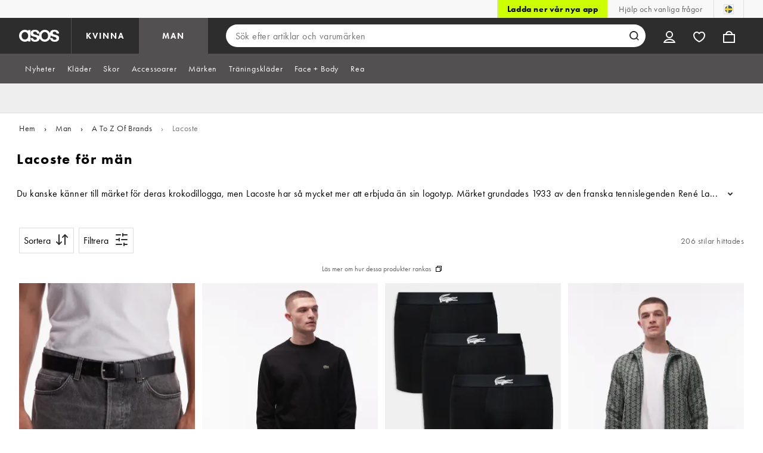

--- FILE ---
content_type: text/html; charset=utf-8
request_url: https://www.asos.com/se/man/a-to-z-of-brands/lacoste/cat/?cid=7368
body_size: 58892
content:

    <!DOCTYPE html>
    <!--13.0.0-218-144305f6-->
    <html lang="sv-SE" data-platform="desktop" data-store-code="SE" data-country-code="SE" data-gender="men" data-sct-version="13.0.0-218-144305f6">
      <head><script>!function(i,n){let o=window[i]=window[i]||{};o=o[n]=o[n]||{},o._cookieData={initialLength:document.cookie.length,initialCount:document.cookie.split(";").length}}("asos","siteChrome");
//# sourceMappingURL=https://assets.asosservices.com/sitechromepublisher/cookieScript.8ac7551e.inlined.js.map</script><meta charSet="utf-8"/><title>Lacoste för män | Shoppa t-shirts från Lacoste hos ASOS</title><meta name="description" content="Upptäck Lacoste herrkollektion hos ASOS. Shoppa det senaste utbudet av pikétröjor, t-shirts, sneakers och tröjor från Lacoste. Gratis leverans (villkor gäller)."/><meta name="p:domain_verify" content="7d543da16a86f7ad75c452097bfa9e47"/><meta name="msvalidate.01" content="0BC251BA275FCFB5D0505FEBC89F03B6"/><meta property="fb:app_id" content="123073601043263"/><meta name="viewport" content="width=device-width, initial-scale=1"/><meta name="Slurp" content="NOODP"/><meta name="Slurp" content="NOYDIR"/><link rel="apple-touch-icon" sizes="180x180" href="/apple-touch-icon.png"/><link rel="icon" type="image/png" sizes="32x32" href="/favicon-32x32.png"/><link rel="icon" type="image/png" sizes="16x16" href="/favicon-16x16.png"/><link rel="manifest" href="/manifest.json"/><link rel="mask-icon" href="/safari-pinned-tab.svg" color="#2d2d2d"/><link href="https://assets.asosservices.com" rel="preconnect"/><link href="https://ci.asosservices.com" rel="preconnect"/><link href="https://images.asos-media.com" rel="preconnect"/><link href="https://my.asos.com" rel="preconnect"/><link href="https://cdn.optimizely.com" rel="preconnect"/><meta name="theme-color" content="#2d2d2d"/>
    <link rel="alternate" hreflang="en-GB" href="https://www.asos.com/men/a-to-z-of-brands/lacoste/cat/?cid&#x3D;7368" />
    <link rel="alternate" hreflang="en-US" href="https://www.asos.com/us/men/a-to-z-of-brands/lacoste/cat/?cid&#x3D;7368" />
    <link rel="alternate" hreflang="fr-FR" href="https://www.asos.com/fr/homme/a-to-z-of-brands/lacoste/cat/?cid&#x3D;7368" />
    <link rel="alternate" hreflang="de-DE" href="https://www.asos.com/de/herren/a-to-z-of-brands/lacoste/cat/?cid&#x3D;7368" />
    <link rel="alternate" hreflang="it-IT" href="https://www.asos.com/it/uomo/a-to-z-of-brands/lacoste/cat/?cid&#x3D;7368" />
    <link rel="alternate" hreflang="es-ES" href="https://www.asos.com/es/hombre/a-to-z-of-brands/lacoste/cat/?cid&#x3D;7368" />
    <link rel="alternate" hreflang="en-AU" href="https://www.asos.com/au/men/a-to-z-of-brands/lacoste/cat/?cid&#x3D;7368" />
    <link rel="alternate" hreflang="x-default" href="https://www.asos.com/men/a-to-z-of-brands/lacoste/cat/?cid&#x3D;7368" />
    <link rel="alternate" hreflang="sv-SE" href="https://www.asos.com/se/man/a-to-z-of-brands/lacoste/cat/?cid&#x3D;7368" />
    <link rel="alternate" hreflang="nl-NL" href="https://www.asos.com/nl/heren/a-to-z-of-brands/lacoste/cat/?cid&#x3D;7368" />
    <link rel="alternate" hreflang="da-DK" href="https://www.asos.com/dk/maend/a-to-z-of-brands/lacoste/cat/?cid&#x3D;7368" />
    <link rel="alternate" hreflang="pl-PL" href="https://www.asos.com/pl/mezczyzni/a-to-z-of-brands/lacoste/cat/?cid&#x3D;7368" />
<link rel="canonical" href="https://www.asos.com/se/man/a-to-z-of-brands/lacoste/cat/?cid&#x3D;7368"/><link rel="preload" href="https://assets.asosservices.com/asos-ui/manifest/windowManifest.js" as="script"/><script>!function(n,e){const a=window.NREUM=window.NREUM||{};Object.assign(a,{init:{privacy:{cookies_enabled:!0}},loader_config:{accountID:e,trustKey:e,agentID:"1103197001",licenseKey:n,applicationID:"1103197001"},info:{beacon:"bam.nr-data.net",errorBeacon:"bam.nr-data.net",licenseKey:n,applicationID:"1103197001",sa:1}})}("3edea625b0","711799");
//# sourceMappingURL=https://assets.asosservices.com/sitechromepublisher/newRelicSettingsScript.7ad45646.inlined.js.map</script><script src="https://assets.asosservices.com/sitechromepublisher/client.newRelicProSpa.8ceb71.js"></script><link rel="preload" href="https://assets.asosservices.com/fonts/futura-pt/book.1bb391ee.woff2" as="font" type="font/woff2" crossorigin="anonymous"/><link rel="preload" href="https://assets.asosservices.com/fonts/futura-pt/bold.11074381.woff2" as="font" type="font/woff2" crossorigin="anonymous"/><style>:root{--11lcxa5:#2d2d2d;--18bniqv:45,45,45;--1fot7dv:#000;--3pchel:#fff;--1cripqf:255,255,255;--4439lq:#525050;--f1xms7:#666;--10c6hzt:#767676;--h1m6hk:#929292;--na3s62:#ddd;--1wwppwc:#eee;--sm859b:#f8f8f8;--6gu3az:#f9f9f9;--1e93okh:#018849;--14cp6y8:#006637;--5eoeaa:#cceede;--a5az0j:#ff9c32;--fc982a:#b6752f;--1njx4kw:#ffebcc;--1cf22is:#0770cf;--lzto1h:#1862a5;--xes0jb:#cde2f5;--1xvrmqx:#d01345;--1j5f6ai:#fae7ec;--1mii22u:#ff3b30;--1ffq8ns:#6f5cff;--stskl1:#9797ff;--1lx7ll5:#4f41c5;--1asa9bf:#bfc9ff;--oyq41c:#f1efff;--19qikbp:#ff8753;--1gu65g4:#f75a27;--rrfoye:#ffd2bf;--cod972:#79e69e;--173zcrj:#5cd881;--19t30l9:#d7ffdb;--45kpnl:#212121;--198t7lw:#1f1e1e;--19n3pjb:#282828}
/*# sourceMappingURL=https://assets.asosservices.com/sitechromepublisher/palette.20d300df98.css.map */</style><style>/*! license: https://assets.asosservices.com/fonts/futura-pt/LICENSE.txt */@font-face{font-display:swap;font-family:futura-pt;font-style:normal;font-weight:400;src:url(https://assets.asosservices.com/fonts/futura-pt/book.1bb391ee.woff2) format("woff2")}</style><style>.leavesden1{font-size:18px;letter-spacing:.6px;line-height:24px}.leavesden1,.leavesden2{font-style:normal;font-weight:400}.leavesden2{font-size:16px;letter-spacing:.4px;line-height:22px}.leavesden3{font-size:14px;letter-spacing:.6px;line-height:20px}.leavesden3,.leavesden4{font-style:normal;font-weight:400}.leavesden4{font-size:12px;letter-spacing:.8px;line-height:16px}</style><style>/*! license: https://assets.asosservices.com/fonts/futura-pt/LICENSE.txt */@font-face{font-display:swap;font-family:futura-pt;font-style:normal;font-weight:700;src:url(https://assets.asosservices.com/fonts/futura-pt/bold.11074381.woff2) format("woff2")}</style><style>.barnsley1{font-size:60px;font-style:normal;font-weight:700;letter-spacing:1.5px;line-height:72px}.barnsley2{font-size:48px;line-height:56px}.barnsley2,.barnsley3{font-style:normal;font-weight:700;letter-spacing:1.2px}.barnsley3{font-size:36px;line-height:44px}.barnsley4{font-size:28px;line-height:36px}.barnsley4,.barnsley5{font-style:normal;font-weight:700;letter-spacing:1.2px}.barnsley5{font-size:24px;line-height:30px}.london1{font-size:18px;font-style:normal;font-weight:700;letter-spacing:.8px;line-height:24px}.london2{line-height:22px}.london2,.london2-button{font-size:16px;font-style:normal;font-weight:700;letter-spacing:.6px}.london2-button{line-height:18px}.london3{line-height:20px}.london3,.london3-button{font-size:14px;font-style:normal;font-weight:700;letter-spacing:.8px}.london3-button{line-height:16px}.london4{font-size:12px;letter-spacing:1px;line-height:16px}.london4,.london5{font-style:normal;font-weight:700}.london5{font-size:10px;letter-spacing:1.2px;line-height:14px}</style><style>/*! license: https://assets.asosservices.com/fonts/futura-pt/LICENSE.txt */@font-face{font-display:swap;font-family:futura-pt;font-style:normal;font-weight:500;src:url(https://assets.asosservices.com/fonts/futura-pt/demi.18851e1e.woff2) format("woff2")}</style><style>.asosWorld1{font-size:60px;letter-spacing:-1.8px;line-height:48px}.asosWorld1,.asosWorld2{font-style:normal;font-weight:500}.asosWorld2{font-size:48px;letter-spacing:-1.44px;line-height:38px}.asosWorld3{font-size:36px;font-style:normal;font-weight:500;letter-spacing:-1.08px;line-height:28px;text-transform:uppercase}</style><style>body{font-family:futura-pt,Tahoma,Geneva,Verdana,Arial,sans-serif}</style><link href="https://assets.asosservices.com/sitechromepublisher/vendors.2bd15dd0514c602d0c5b.css" rel="stylesheet"/><link href="https://assets.asosservices.com/sitechromepublisher/client.sitechrome.styles.f48c4fca162d0f26d5f7.css" rel="stylesheet"/><link data-chunk="main" rel="stylesheet" href="/assets/plp/styles/1a00c2cf311708897bfb.css">
<link data-chunk="CATEGORY_PAGE" rel="stylesheet" href="/assets/plp/styles/1682915457fe98d0925d.css">
<link data-chunk="CATEGORY_PAGE" rel="stylesheet" href="/assets/plp/styles/6b971dd652afbf6748ea.css">

<link rel="next" href="https://www.asos.com/se/man/a-to-z-of-brands/lacoste/cat/?cid=7368&page=2" />
<meta property="og:url" content="https://www.asos.com/se/man/a-to-z-of-brands/lacoste/cat/?cid=7368" />
<meta property="og:type" content="product.group" />
<meta property="og:title" content="Lacoste för män | Shoppa t-shirts från Lacoste hos ASOS" />
<meta property="og:description" content="Upptäck Lacoste herrkollektion hos ASOS. Shoppa det senaste utbudet av pikétröjor, t-shirts, sneakers och tröjor från Lacoste. Gratis leverans (villkor gäller)." />
<meta property="og:image" content="https://www.asos.com/assets/asos-ui/favicons/social-share-1x.jpg" />
<meta name="twitter:card" content="summary" />
<meta property="twitter:site" content="@asos" />
<script src="https://cdn.cookielaw.org/scripttemplates/otSDKStub.js" type="text/javascript" data-dlayer-ignore="true" data-document-language="true" data-domain-script="908f7fca-dbc5-4b3a-8f6b-ed734de0cb52"></script><script>function OptanonWrapper() {}</script>
<script>(window.BOOMR_mq=window.BOOMR_mq||[]).push(["addVar",{"rua.upush":"false","rua.cpush":"false","rua.upre":"false","rua.cpre":"false","rua.uprl":"false","rua.cprl":"false","rua.cprf":"false","rua.trans":"","rua.cook":"false","rua.ims":"false","rua.ufprl":"false","rua.cfprl":"false","rua.isuxp":"false","rua.texp":"norulematch","rua.ceh":"false","rua.ueh":"false","rua.ieh.st":"0"}]);</script>
<script>!function(){function o(n,i){if(n&&i)for(var r in i)i.hasOwnProperty(r)&&(void 0===n[r]?n[r]=i[r]:n[r].constructor===Object&&i[r].constructor===Object?o(n[r],i[r]):n[r]=i[r])}try{var n=decodeURIComponent("%7B%22AutoXHR%22%3A%20%7B%22monitorFetch%22%3A%20true%7D%2C%22ResourceTiming%22%3A%20%7B%20%22clearOnBeacon%22%3A%20true%20%7D%2C%22Akamai%22%3A%20%7B%22enabled%22%3Afalse%7D%7D");if(n.length>0&&window.JSON&&"function"==typeof window.JSON.parse){var i=JSON.parse(n);void 0!==window.BOOMR_config?o(window.BOOMR_config,i):window.BOOMR_config=i}}catch(r){window.console&&"function"==typeof window.console.error&&console.error("mPulse: Could not parse configuration",r)}}();</script>
                              <script>!function(e){var n="https://s.go-mpulse.net/boomerang/";if("True"=="True")e.BOOMR_config=e.BOOMR_config||{},e.BOOMR_config.PageParams=e.BOOMR_config.PageParams||{},e.BOOMR_config.PageParams.pci=!0,n="https://s2.go-mpulse.net/boomerang/";if(window.BOOMR_API_key="KEKMC-5QPEH-Y5FHE-8AH54-JDSN3",function(){function e(){if(!o){var e=document.createElement("script");e.id="boomr-scr-as",e.src=window.BOOMR.url,e.async=!0,i.parentNode.appendChild(e),o=!0}}function t(e){o=!0;var n,t,a,r,d=document,O=window;if(window.BOOMR.snippetMethod=e?"if":"i",t=function(e,n){var t=d.createElement("script");t.id=n||"boomr-if-as",t.src=window.BOOMR.url,BOOMR_lstart=(new Date).getTime(),e=e||d.body,e.appendChild(t)},!window.addEventListener&&window.attachEvent&&navigator.userAgent.match(/MSIE [67]\./))return window.BOOMR.snippetMethod="s",void t(i.parentNode,"boomr-async");a=document.createElement("IFRAME"),a.src="about:blank",a.title="",a.role="presentation",a.loading="eager",r=(a.frameElement||a).style,r.width=0,r.height=0,r.border=0,r.display="none",i.parentNode.appendChild(a);try{O=a.contentWindow,d=O.document.open()}catch(_){n=document.domain,a.src="javascript:var d=document.open();d.domain='"+n+"';void(0);",O=a.contentWindow,d=O.document.open()}if(n)d._boomrl=function(){this.domain=n,t()},d.write("<bo"+"dy onload='document._boomrl();'>");else if(O._boomrl=function(){t()},O.addEventListener)O.addEventListener("load",O._boomrl,!1);else if(O.attachEvent)O.attachEvent("onload",O._boomrl);d.close()}function a(e){window.BOOMR_onload=e&&e.timeStamp||(new Date).getTime()}if(!window.BOOMR||!window.BOOMR.version&&!window.BOOMR.snippetExecuted){window.BOOMR=window.BOOMR||{},window.BOOMR.snippetStart=(new Date).getTime(),window.BOOMR.snippetExecuted=!0,window.BOOMR.snippetVersion=12,window.BOOMR.url=n+"KEKMC-5QPEH-Y5FHE-8AH54-JDSN3";var i=document.currentScript||document.getElementsByTagName("script")[0],o=!1,r=document.createElement("link");if(r.relList&&"function"==typeof r.relList.supports&&r.relList.supports("preload")&&"as"in r)window.BOOMR.snippetMethod="p",r.href=window.BOOMR.url,r.rel="preload",r.as="script",r.addEventListener("load",e),r.addEventListener("error",function(){t(!0)}),setTimeout(function(){if(!o)t(!0)},3e3),BOOMR_lstart=(new Date).getTime(),i.parentNode.appendChild(r);else t(!1);if(window.addEventListener)window.addEventListener("load",a,!1);else if(window.attachEvent)window.attachEvent("onload",a)}}(),"".length>0)if(e&&"performance"in e&&e.performance&&"function"==typeof e.performance.setResourceTimingBufferSize)e.performance.setResourceTimingBufferSize();!function(){if(BOOMR=e.BOOMR||{},BOOMR.plugins=BOOMR.plugins||{},!BOOMR.plugins.AK){var n=""=="true"?1:0,t="",a="cj2fv6vyd4gjw2l6g35q-f-ddc8137ba-clientnsv4-s.akamaihd.net",i="false"=="true"?2:1,o={"ak.v":"39","ak.cp":"1132030","ak.ai":parseInt("243464",10),"ak.ol":"0","ak.cr":9,"ak.ipv":4,"ak.proto":"h2","ak.rid":"23460cf2","ak.r":39738,"ak.a2":n,"ak.m":"dscx","ak.n":"essl","ak.bpcip":"18.116.90.0","ak.cport":60366,"ak.gh":"184.30.43.155","ak.quicv":"","ak.tlsv":"tls1.3","ak.0rtt":"","ak.0rtt.ed":"","ak.csrc":"-","ak.acc":"","ak.t":"1769879291","ak.ak":"hOBiQwZUYzCg5VSAfCLimQ==Fzzs5kunkwjarvl98gEaO0sO8ku84/q5E+11pZL9jDS3kK4HW+ZPl7ZeKs7NZOifJX3IGIYw0CyKlnVpWrM06HuczxzMRYLq5tf6JpptYrJgr8XlTCQT3yEEdrKYTZd+NmPng1cGx0Ge/YIR1WC18EOZTmI0yhLs59Szhd1xKoPEH4tEvHxy4KnXS0QzRtxsUJ4/SCCC3ScEoeorU0UcJpoBX9rjeCBooAsUxRH9IQtbaucLEZygJpgiTPsytjkefc2NfDYF79LrX5ZvoYXoPJ0RBfVEpRwgyMl41TJDk3l5wtUXtO4RTr3LNLKuYpbxozqxUB3IxSd+wBUw+RAWFVvagFOiicIS59XUpT2uKONKIdKJNF2FD4XcwiUq+Kpm/JX8VHch8DNZ30QcRafpnMFaWe0mwwIvDwzwTrS/MlA=","ak.pv":"785","ak.dpoabenc":"","ak.tf":i};if(""!==t)o["ak.ruds"]=t;var r={i:!1,av:function(n){var t="http.initiator";if(n&&(!n[t]||"spa_hard"===n[t]))o["ak.feo"]=void 0!==e.aFeoApplied?1:0,BOOMR.addVar(o)},rv:function(){var e=["ak.bpcip","ak.cport","ak.cr","ak.csrc","ak.gh","ak.ipv","ak.m","ak.n","ak.ol","ak.proto","ak.quicv","ak.tlsv","ak.0rtt","ak.0rtt.ed","ak.r","ak.acc","ak.t","ak.tf"];BOOMR.removeVar(e)}};BOOMR.plugins.AK={akVars:o,akDNSPreFetchDomain:a,init:function(){if(!r.i){var e=BOOMR.subscribe;e("before_beacon",r.av,null,null),e("onbeacon",r.rv,null,null),r.i=!0}return this},is_complete:function(){return!0}}}}()}(window);</script></head>
      <body>
        <iframe sandbox="allow-scripts allow-same-origin allow-forms" id="secure-script-container" tabindex="-1" aria-hidden="true" style="visibility: hidden; position: absolute; left: 0; top: 0; height: 0; width: 0; border: none;"></iframe>
        <div id="chrome-main-content">
          <div class="chrome-main-content--accessible"><div id="chrome-welcome-mat"></div><div id="chrome-header"><header><a href="#chrome-app-container" class="BPHVVzR TYb4J9A EVhxZk8 leavesden2" data-testid="skip-to-content">Hoppa till det huvudsakliga innehållet</a><div class="Fmy9ifd" data-testid="unsupported-browser-message"><div class="dsEdn6o"><div class="AIkY9uF"><div class="m2JksKr TNLlZ7K london3">din webbläsare stöds inte</div><div class="j2eZ7P_ ZHWKoMf leavesden3">När du besöker ASOS rekommenderar vi att du använder den senaste versionen av Chrome, Firefox, Safari eller Edge</div></div></div></div><div class="vcXJfPO fVdHxMU" data-testid="topbar"><div class="m8VFiIf"><ul class="myUaKmo"><li><a href="https://www.asos.com/se/discover/our-apps?ctaref=topbar%7Cdownload+app%7Cour+apps" data-testid="download-app" class="eWFSkWC ZHWKoMf leavesden3">Ladda ner vår nya app</a></li><li><a href="https://www.asos.com/se/kundservice/" data-testid="help" class="R2BDZ6J TYb4J9A">Hjälp och vanliga frågor</a></li><li><div class="RxHz4Yh" data-testid="country-selector"><button class="breiRmE TYb4J9A" data-testid="country-selector-btn" type="button" aria-label="Du befinner dig i Sweden Ändra"><img src="https://assets.asosservices.com/storesa/images/flags/se.png" alt="Sweden" class="Oqkee2R"/></button></div></li></ul></div></div><div class="NHFyvmm headroom-wrapper"><div id="chrome-sticky-header" class="headroom headroom--unfixed"><div class="R9mnQSo"><div class="z8CtOyj fVdHxMU" data-testid="header"><div class="w45mOEA"><button class="btUA6FL" aria-label="Öppna navigeringsmenyn" data-testid="burger-menu-button"><span class="BKBoO9a TYb4J9A c_IO2I_ AYL96eR JpgornA isI7xiu"></span></button><a class="afrMdWS TYb4J9A" href="https://www.asos.com/se/" data-testid="asoslogo"><img alt="ASOS startsida" src="[data-uri]" class="D5Ykbau"/></a><ul class="zSeAQkS Z0N9JbW" data-testid="floornav"><li><a class="izvZA3y fVdHxMU TYb4J9A" data-testid="women-floor" href="https://www.asos.com/se/kvinna/" id="women-floor">KVINNA</a></li><li><a class="izvZA3y fVdHxMU TYb4J9A" data-testid="men-floor" href="https://www.asos.com/se/man/" id="men-floor">MAN</a></li></ul><div class="x0RFhM4"><div class="jgxJaMT" data-testid="search-overlay-shadow" aria-hidden="true" role="presentation"></div><form action="//www.asos.com/se/search/" class="zel29Kx" data-testid="search-form" method="get"><div class="MsBN5Ou" data-testid="search-field"><span class="oZmI2CF" aria-hidden="true"></span><input type="search" id="chrome-search" name="q" class="KRZT5cj fVdHxMU TYb4J9A" autoComplete="off" autoCorrect="off" spellcheck="off" placeholder="Sök efter artiklar och varumärken" data-testid="search-input" aria-autocomplete="list" aria-haspopup="listbox" aria-describedby="search-instructions" aria-label="Sök efter artiklar och varumärken" maxLength="150" value=""/><div id="search-instructions" class="ZOmZepG">Börja skriva för att söka, använd piltangenterna för att navigera, enter för att välja</div><button class="vjmVpyd" type="submit" disabled="" data-testid="search-button-inline"><svg viewBox="0 0 17 17" role="img" aria-labelledby="search-icon"><title id="search-icon">Sök</title><path fill="currentColor" fill-rule="nonzero" d="M7.65 15.3a7.65 7.65 0 1 1 5.997-2.9c-.01.012 3.183 3.297 3.183 3.297l-1.22 1.18s-3.144-3.283-3.154-3.275A7.618 7.618 0 0 1 7.65 15.3zm0-2a5.65 5.65 0 1 0 0-11.3 5.65 5.65 0 0 0 0 11.3z"></path></svg></button><div class="GSho_2H"><div class="E6GUnIS AQi6YMD" aria-live="polite"></div></div></div></form></div></div><ul class="hv2vTHr" data-testid="widgets"><li class="mZvZT9m S0a1Qri"><div><div><div id="myAccountDropdown" class="OVxuqjQ"><button type="button" icon="dejKRrj c_IO2I_" icontype="accountUnfilled" data-testid="myAccountIcon" class="KH34gk4 TYb4J9A mSjTvvT" aria-expanded="false" aria-controls="myaccount-dropdown" aria-label="Mitt konto"><span type="accountUnfilled" class="dejKRrj c_IO2I_ AYL96eR JpgornA isI7xiu"></span></button><div class="KjCxFll" data-testid="myaccount-dropdown" id="myaccount-dropdown"><div class="EGwAGf7"><div class="fZwceSp"><div class="DevVB66"><div class="OPGaUix"><div class="cXZXqST"><span class="DwRt6tf AAonn85 london2">Välkommen till ASOS</span><span class="xbfHIic"><button data-testid="signin-link" role="link" class="qQoHatg sY3mB1c london3-button UNPPQ3g _whpW_Q" type="button"><span class="IoxIrTY">Logga in</span></button><button data-testid="signup-link" role="link" class="qQoHatg sY3mB1c london3-button hgH_Y9G _whpW_Q" type="button"><span class="IoxIrTY">Registrera dig</span></button></span></div></div><div class="wS_YkOh"><ul class="F7CGtue"><li><a href="https://my.asos.com/my-account?country=SE&amp;keyStoreDataversion=qx71qrg-45&amp;lang=sv-SE&amp;nlid=nav%20header&amp;store=SE" class="PMznYv3 TYb4J9A EVhxZk8 leavesden2" data-testid="myaccount-link"><span class="pggyrBd FfmKyt0 ZqXYTuz"></span>Mitt konto</a></li><li><a href="https://my.asos.com/my-account/orders?country=SE&amp;keyStoreDataversion=qx71qrg-45&amp;lang=sv-SE&amp;nlid=nav%20header&amp;store=SE" class="PMznYv3 TYb4J9A EVhxZk8 leavesden2" data-testid="myorders-link"><span class="cWzaeb1 FfmKyt0 ZqXYTuz"></span>Mina beställningar</a></li></ul></div></div></div></div></div></div></div></div></li><li class="mZvZT9m"><a type="a" href="https://www.asos.com/se/saved-lists/?nlid=nav header" icon="vQeUV7s c_IO2I_" icontype="heartUnfilled" data-testid="savedItemsIcon" class="KH34gk4 TYb4J9A mSjTvvT" aria-label="Sparade artiklar"><span type="heartUnfilled" class="vQeUV7s c_IO2I_ AYL96eR JpgornA isI7xiu"></span></a></li><li class="mZvZT9m"><a type="a" href="https://www.asos.com/se/bag?nlid=nav header" icon="LpoEdV8 c_IO2I_" icontype="bagUnfilled" data-testid="miniBagIcon" class="KH34gk4 TYb4J9A mSjTvvT" aria-label="Varukorg %{smart_count} artikeln |||| %{smart_count} artiklar"><span type="bagUnfilled" class="LpoEdV8 c_IO2I_ AYL96eR JpgornA isI7xiu"></span></a></li></ul></div></div><div class="AIjKzKx"><div><nav aria-hidden="true" aria-label="false" class="VylGWEt LZ9LVYB" data-testid="primarynav-large"><div role="tablist" class="x_RqXmD" tabindex="-1"><button id="tab-1020946c-8949-4e9c-9719-43435002bcd4" data-id="1020946c-8949-4e9c-9719-43435002bcd4" data-index="0" class="yI6sHXc TYb4J9A fVdHxMU" role="tab" aria-controls="1020946c-8949-4e9c-9719-43435002bcd4" aria-selected="false" data-testid="primarynav-button"><span class="cSfPh9_"><span>Nyheter</span></span></button><div id="1020946c-8949-4e9c-9719-43435002bcd4" role="tabpanel" aria-hidden="true" aria-labelledby="tab-1020946c-8949-4e9c-9719-43435002bcd4" class="EsGFLPm"><div class="q1Xq2PY" data-testid="secondarynav-container"><div class="C8F3KZ5" aria-hidden="true" data-testid="backdrop"></div><div class="M8Zxf1o"><nav class="GL2wQf0" data-id="1020946c-8949-4e9c-9719-43435002bcd4" data-testid="secondarynav-flyout" aria-label="Secondary Navigation"><div class="ZAntzlZ gQnHLST"><div id="f44ea221-7a84-41d3-8d75-6ef255f95b3c" class="D_5cNi8 TNLlZ7K london3">Nyheter</div><ul aria-labelledby="f44ea221-7a84-41d3-8d75-6ef255f95b3c" class="c2oEXGw"><li><a class="R5kwVNg ZHWKoMf leavesden3 ByM_HVJ TYb4J9A jvta8m3 TNLlZ7K london3" data-testid="text-link" data-first="true" href="https://www.asos.com/se/kvinna/nyheter/cat/?cid=27108#nlid=ww|nyheter|nyheter|visa+alla">Visa alla</a></li><li><a class="R5kwVNg ZHWKoMf leavesden3 ByM_HVJ TYb4J9A jvta8m3 TNLlZ7K london3" data-testid="text-link" href="https://www.asos.com/se/kvinna/nyheter/nyheter-idag/cat/?cid=51163#nlid=ww|nyheter|nyheter|nyheter:+idag">Nyheter: idag</a></li><li><a class="R5kwVNg ZHWKoMf leavesden3 ByM_HVJ TYb4J9A" data-testid="text-link" href="https://www.asos.com/se/kvinna/nyheter/nyheter-klader/cat/?cid=2623#nlid=ww|nyheter|nyheter|kl%C3%A4der">Kläder</a></li><li><a class="R5kwVNg ZHWKoMf leavesden3 ByM_HVJ TYb4J9A" data-testid="text-link" href="https://www.asos.com/se/kvinna/nyheter/nyheter-skor/cat/?cid=6992#nlid=ww|nyheter|nyheter|skor">Skor</a></li><li><a class="R5kwVNg ZHWKoMf leavesden3 ByM_HVJ TYb4J9A" data-testid="text-link" href="https://www.asos.com/se/kvinna/nyheter/nyheter-klader/cat/?cid=2623&amp;refine=attribute_10992:61379#nlid=ww|nyheter|nyheter|kl%C3%A4nningar">Klänningar</a></li><li><a class="R5kwVNg ZHWKoMf leavesden3 ByM_HVJ TYb4J9A" data-testid="text-link" href="https://www.asos.com/se/kvinna/nyheter/nyheter-klader/cat/?cid=2623&amp;refine=attribute_10992:61383#nlid=ww|nyheter|nyheter|toppar">Toppar</a></li><li><a class="R5kwVNg ZHWKoMf leavesden3 ByM_HVJ TYb4J9A" data-testid="text-link" href="https://www.asos.com/se/kvinna/nyheter/nyheter-klader/cat/?cid=2623&amp;refine=attribute_10992:61380#nlid=ww|nyheter|nyheter|kappor+%26+jackor">Kappor &amp; jackor</a></li><li><a class="R5kwVNg ZHWKoMf leavesden3 ByM_HVJ TYb4J9A" data-testid="text-link" href="https://www.asos.com/se/kvinna/nyheter/nyheter-klader/cat/?cid=2623&amp;refine=attribute_1047:8387,8404#nlid=ww|nyheter|nyheter|tr%C3%B6jor+%26+koftor">Tröjor &amp; koftor</a></li><li><a class="R5kwVNg ZHWKoMf leavesden3 ByM_HVJ TYb4J9A" data-testid="text-link" href="https://www.asos.com/se/kvinna/nyheter/nyheter-klader/cat/?cid=2623&amp;refine=attribute_10992:61377#nlid=ww|nyheter|nyheter|jeans+%26+byxor">Jeans &amp; byxor</a></li><li><a class="R5kwVNg ZHWKoMf leavesden3 ByM_HVJ TYb4J9A" data-testid="text-link" href="https://www.asos.com/se/kvinna/nyheter/nyheter-accessoarer/cat/?cid=27109#nlid=ww|nyheter|nyheter|accessoarer">Accessoarer</a></li></ul></div><div class="ZAntzlZ gQnHLST"><div id="9cbf204f-7ab3-4ccb-b806-945ba27cc628" class="D_5cNi8 TNLlZ7K london3">Vinter</div><ul class="kwGLqbY" aria-labelledby="9cbf204f-7ab3-4ccb-b806-945ba27cc628"><li class="qy3o1dy"><a href="https://www.asos.com/se/kvinna/sasongsklader/vintergarderoben/cat/?cid=20061#nlid=ww|nyheter|vinter|vinteroutfits"><div class="DAWbaL1"><div aria-hidden="true" class="UM_y1IM nU2sw3N hTHiegI" role="presentation"></div></div><div class="D6_Ku8t TYb4J9A"><span class="Y101qby ZHWKoMf leavesden3 ByM_HVJ">Vinteroutfits</span></div></a></li><li class="qy3o1dy"><a href="https://www.asos.com/se/kvinna/kappor-jackor/cat/?cid=2641#nlid=ww|nyheter|vinter|kappor+%26+jackor"><div class="DAWbaL1"><div aria-hidden="true" class="UM_y1IM nU2sw3N hTHiegI" role="presentation"></div></div><div class="D6_Ku8t TYb4J9A"><span class="Y101qby ZHWKoMf leavesden3 ByM_HVJ">Kappor &amp; jackor</span></div></a></li><li class="qy3o1dy"><a href="https://www.asos.com/se/kvinna/sasongsklader/52586/cat/?cid=52586#nlid=ww|nyheter|vinter|vinter-accessoarer"><div class="DAWbaL1"><div aria-hidden="true" class="UM_y1IM nU2sw3N hTHiegI" role="presentation"></div></div><div class="D6_Ku8t TYb4J9A"><span class="Y101qby ZHWKoMf leavesden3 ByM_HVJ">Vinter-accessoarer</span></div></a></li><li class="qy3o1dy"><a href="https://www.asos.com/se/kvinna/ctas/sasongens-nya-skor/cat/?cid=13523#nlid=ww|nyheter|vinter|l%C3%A4der+och+mocka"><div class="DAWbaL1"><div aria-hidden="true" class="UM_y1IM nU2sw3N hTHiegI" role="presentation"></div></div><div class="D6_Ku8t TYb4J9A"><span class="Y101qby ZHWKoMf leavesden3 ByM_HVJ">Läder och mocka</span></div></a></li><li class="qy3o1dy"><a href="https://www.asos.com/se/kvinna/mysklader/cat/?cid=21867#nlid=ww|nyheter|vinter|myskl%C3%A4der"><div class="DAWbaL1"><div aria-hidden="true" class="UM_y1IM nU2sw3N hTHiegI" role="presentation"></div></div><div class="D6_Ku8t TYb4J9A"><span class="Y101qby ZHWKoMf leavesden3 ByM_HVJ">Myskläder</span></div></a></li><li class="qy3o1dy"><a href="https://www.asos.com/se/kvinna/skor/boots/cat/?cid=6455#nlid=ww|nyheter|vinter|boots"><div class="DAWbaL1"><div aria-hidden="true" class="UM_y1IM nU2sw3N hTHiegI" role="presentation"></div></div><div class="D6_Ku8t TYb4J9A"><span class="Y101qby ZHWKoMf leavesden3 ByM_HVJ">Boots</span></div></a></li></ul></div><div class="ZAntzlZ gQnHLST"><div id="3c0811e0-e309-405c-9cf1-e29d3e64e6ed" class="D_5cNi8 TNLlZ7K london3">Mest sökta favoriter</div><ul class="kwGLqbY" aria-labelledby="3c0811e0-e309-405c-9cf1-e29d3e64e6ed"><li class="qy3o1dy"><a href="https://www.asos.com/se/kvinna/alla-hjartans-dag-klader/alla-hjartans-dag-klader/cat/?cid=50897#nlid=ww|nyheter|mest+s%C3%B6kta+favoriter|hj%C3%A4rtans+dag"><div class="DAWbaL1"><div aria-hidden="true" class="UM_y1IM nU2sw3N hTHiegI" role="presentation"></div></div><div class="D6_Ku8t TYb4J9A"><span class="Y101qby ZHWKoMf leavesden3 ByM_HVJ">Hjärtans Dag</span></div></a></li><li class="qy3o1dy"><a href="https://www.asos.com/se/kvinna/semester/cat/?cid=14626#nlid=ww|nyheter|mest+s%C3%B6kta+favoriter|vintersol"><div class="DAWbaL1"><div aria-hidden="true" class="UM_y1IM nU2sw3N hTHiegI" role="presentation"></div></div><div class="D6_Ku8t TYb4J9A"><span class="Y101qby ZHWKoMf leavesden3 ByM_HVJ">Vintersol</span></div></a></li><li class="qy3o1dy"><a href="https://www.asos.com/se/kvinna/ctas/hp-edit-58/cat/?cid=52601#nlid=ww|nyheter|mest+s%C3%B6kta+favoriter|mystider"><div class="DAWbaL1"><div aria-hidden="true" class="UM_y1IM nU2sw3N hTHiegI" role="presentation"></div></div><div class="D6_Ku8t TYb4J9A"><span class="Y101qby ZHWKoMf leavesden3 ByM_HVJ">Mystider</span></div></a></li><li class="qy3o1dy"><a href="https://www.asos.com/se/kvinna/traningsklader/skidor-snowboard/cat/?cid=27519#nlid=ww|nyheter|mest+s%C3%B6kta+favoriter|skidor+%26+snowboard"><div class="DAWbaL1"><div aria-hidden="true" class="UM_y1IM nU2sw3N hTHiegI" role="presentation"></div></div><div class="D6_Ku8t TYb4J9A"><span class="Y101qby ZHWKoMf leavesden3 ByM_HVJ">Skidor &amp; snowboard</span></div></a></li><li class="qy3o1dy"><a href="https://www.asos.com/se/kvinna/dina-mest-hypade/cat/?cid=51674#nlid=ww|nyheter|mest+s%C3%B6kta+favoriter|dina+mest+hypade"><div class="DAWbaL1"><div aria-hidden="true" class="UM_y1IM nU2sw3N hTHiegI" role="presentation"></div></div><div class="D6_Ku8t TYb4J9A"><span class="Y101qby ZHWKoMf leavesden3 ByM_HVJ">Dina mest hypade</span></div></a></li><li class="qy3o1dy"><a href="https://www.asos.com/se/kvinna/ctas/var-asymmetriska-edit/cat/?cid=13525#nlid=ww|nyheter|mest+s%C3%B6kta+favoriter|v%C3%A5r+asymmetriska+edit"><div class="DAWbaL1"><div aria-hidden="true" class="UM_y1IM nU2sw3N hTHiegI" role="presentation"></div></div><div class="D6_Ku8t TYb4J9A"><span class="Y101qby ZHWKoMf leavesden3 ByM_HVJ">Vår asymmetriska edit</span></div></a></li></ul></div><div class="ZAntzlZ gQnHLST"><div id="a23298d9-2382-4314-a6d9-6acfd2403eda" class="D_5cNi8 TNLlZ7K london3">Ny trend</div><ul aria-labelledby="a23298d9-2382-4314-a6d9-6acfd2403eda" class="vimTOd2 TJ129zU"><li class="TyHLlbx"><a data-testid="marketing-image" data-last="true" href="https://www.asos.com/se/kvinna/ctas/curated-category-23/cat/?cid=52610#nlid=ww|nyheter|ny+trend|90-talsstil"><img class="m6NElHz nU2sw3N hTHiegI" style="min-height:100px;transition:height 0.2s" alt=""/><div class="Gul5384 k2foN9z gpXRza6"></div><span class="oeteTP1 AAonn85 london2 uW9LXW_">90-talsstil</span></a></li></ul></div></nav></div></div></div><button id="tab-96b432e3-d374-4293-8145-b00772447cde" data-id="96b432e3-d374-4293-8145-b00772447cde" data-index="1" class="yI6sHXc TYb4J9A fVdHxMU" role="tab" aria-controls="96b432e3-d374-4293-8145-b00772447cde" aria-selected="false" data-testid="primarynav-button"><span class="cSfPh9_"><span>Kläder</span></span></button><div id="96b432e3-d374-4293-8145-b00772447cde" role="tabpanel" aria-hidden="true" aria-labelledby="tab-96b432e3-d374-4293-8145-b00772447cde" class="EsGFLPm"><div class="q1Xq2PY" data-testid="secondarynav-container"><div class="C8F3KZ5" aria-hidden="true" data-testid="backdrop"></div><div class="M8Zxf1o"><nav class="GL2wQf0" data-id="96b432e3-d374-4293-8145-b00772447cde" data-testid="secondarynav-flyout" aria-label="Secondary Navigation"><div class="ZAntzlZ MV4Uu8x"><div id="ce3796cf-9b31-4e2d-afd7-9ca492b06ec4" class="D_5cNi8 TNLlZ7K london3">SHOPPA EFTER PRODUKT</div><ul aria-labelledby="ce3796cf-9b31-4e2d-afd7-9ca492b06ec4" class="c2oEXGw"><li><a class="R5kwVNg ZHWKoMf leavesden3 ByM_HVJ TYb4J9A jvta8m3 TNLlZ7K london3" data-testid="text-link" data-first="true" href="https://www.asos.com/se/kvinna/ctas/mode-pa-natet-1/cat/?cid=13489#nlid=ww|kl%C3%A4der|shoppa+efter+produkt|kl%C3%A4der+med+toppbetyg">Kläder med toppbetyg</a></li><li><a class="R5kwVNg ZHWKoMf leavesden3 ByM_HVJ TYb4J9A jvta8m3 TNLlZ7K london3" data-testid="text-link" href="https://www.asos.com/se/kvinna/ctas/usa-mode-pa-natet-13/cat/?cid=16661#nlid=ww|kl%C3%A4der|shoppa+efter+produkt|b%C3%A4sts%C3%A4ljare">Bästsäljare</a></li><li><a class="R5kwVNg ZHWKoMf leavesden3 ByM_HVJ TYb4J9A" data-testid="text-link" href="https://www.asos.com/se/kvinna/nyheter/nyheter-klader/cat/?cid=2623#nlid=ww|kl%C3%A4der|shoppa+efter+produkt|nyheter">Nyheter</a></li><li><a class="R5kwVNg ZHWKoMf leavesden3 ByM_HVJ TYb4J9A" data-testid="text-link" href="https://www.asos.com/se/kvinna/kappor-jackor/cat/?cid=2641#nlid=ww|kl%C3%A4der|shoppa+efter+produkt|kappor+%26+jackor">Kappor &amp; jackor</a></li><li><a class="R5kwVNg ZHWKoMf leavesden3 ByM_HVJ TYb4J9A" data-testid="text-link" href="https://www.asos.com/se/kvinna/toppar/cat/?cid=4169#nlid=ww|kl%C3%A4der|shoppa+efter+produkt|toppar">Toppar</a></li><li><a class="R5kwVNg ZHWKoMf leavesden3 ByM_HVJ TYb4J9A" data-testid="text-link" href="https://www.asos.com/se/women/dresses/cat/?cid=8799#nlid=ww|kl%C3%A4der|shoppa+efter+produkt|kl%C3%A4nningar">Klänningar</a></li><li><a class="R5kwVNg ZHWKoMf leavesden3 ByM_HVJ TYb4J9A" data-testid="text-link" href="https://www.asos.com/se/kvinna/trojor-koftor/cat/?cid=2637#nlid=ww|kl%C3%A4der|shoppa+efter+produkt|tr%C3%B6jor+%26+koftor">Tröjor &amp; koftor</a></li><li><a class="R5kwVNg ZHWKoMf leavesden3 ByM_HVJ TYb4J9A" data-testid="text-link" href="https://www.asos.com/se/kvinna/byxor-leggings/cat/?cid=2640#nlid=ww|kl%C3%A4der|shoppa+efter+produkt|byxor+%26+leggings">Byxor &amp; leggings</a></li><li><a class="R5kwVNg ZHWKoMf leavesden3 ByM_HVJ TYb4J9A" data-testid="text-link" href="https://www.asos.com/se/kvinna/jumpsuits-playsuits/cat/?cid=7618#nlid=ww|kl%C3%A4der|shoppa+efter+produkt|jumpsuits+%26+playsuits">Jumpsuits &amp; playsuits</a></li><li><a class="R5kwVNg ZHWKoMf leavesden3 ByM_HVJ TYb4J9A" data-testid="text-link" href="https://www.asos.com/se/kvinna/jeans/cat/?cid=3630#nlid=ww|kl%C3%A4der|shoppa+efter+produkt|jeans">Jeans</a></li><li><a class="R5kwVNg ZHWKoMf leavesden3 ByM_HVJ TYb4J9A" data-testid="text-link" href="https://www.asos.com/se/kvinna/bad-strandklader/cat/?cid=2238#nlid=ww|kl%C3%A4der|shoppa+efter+produkt|bad-+%26+strandkl%C3%A4der">Bad- &amp; strandkläder</a></li><li><a class="R5kwVNg ZHWKoMf leavesden3 ByM_HVJ TYb4J9A" data-testid="text-link" href="https://www.asos.com/se/kvinna/toppar/blusar/cat/?cid=15199#nlid=ww|kl%C3%A4der|shoppa+efter+produkt|blusar">Blusar</a></li><li><a class="R5kwVNg ZHWKoMf leavesden3 ByM_HVJ TYb4J9A" data-testid="text-link" href="https://www.asos.com/se/kvinna/curve-plusstorlekar/cat/?cid=9577#nlid=ww|kl%C3%A4der|shoppa+efter+produkt|curve+%26+plusstorlekar">Curve &amp; plusstorlekar</a></li><li><a class="R5kwVNg ZHWKoMf leavesden3 ByM_HVJ TYb4J9A" data-testid="text-link" href="https://www.asos.com/se/kvinna/huvtrojor-sweatshirts/cat/?cid=11321#nlid=ww|kl%C3%A4der|shoppa+efter+produkt|huvtr%C3%B6jor+%26+sweatshirts">Huvtröjor &amp; sweatshirts</a></li><li><a class="R5kwVNg ZHWKoMf leavesden3 ByM_HVJ TYb4J9A" data-testid="text-link" href="https://www.asos.com/se/kvinna/kjolar/cat/?cid=2639#nlid=ww|kl%C3%A4der|shoppa+efter+produkt|kjolar">Kjolar</a></li><li><a class="R5kwVNg ZHWKoMf leavesden3 ByM_HVJ TYb4J9A" data-testid="text-link" href="https://www.asos.com/se/kvinna/kostymer-separata-delar/cat/?cid=13632#nlid=ww|kl%C3%A4der|shoppa+efter+produkt|kostymer+%26+separata+delar">Kostymer &amp; separata delar</a></li><li><a class="R5kwVNg ZHWKoMf leavesden3 ByM_HVJ TYb4J9A" data-testid="text-link" href="https://www.asos.com/se/kvinna/mammaklader/cat/?cid=5813#nlid=ww|kl%C3%A4der|shoppa+efter+produkt|maternity">Maternity</a></li><li><a class="R5kwVNg ZHWKoMf leavesden3 ByM_HVJ TYb4J9A" data-testid="text-link" href="https://www.asos.com/se/kvinna/mysklader/cat/?cid=21867#nlid=ww|kl%C3%A4der|shoppa+efter+produkt|myskl%C3%A4der">Myskläder</a></li><li><a class="R5kwVNg ZHWKoMf leavesden3 ByM_HVJ TYb4J9A" data-testid="text-link" href="https://www.asos.com/se/kvinna/petite/cat/?cid=4177#nlid=ww|kl%C3%A4der|shoppa+efter+produkt|petite">Petite</a></li><li><a class="R5kwVNg ZHWKoMf leavesden3 ByM_HVJ TYb4J9A" data-testid="text-link" href="https://www.asos.com/se/kvinna/shorts/cat/?cid=9263#nlid=ww|kl%C3%A4der|shoppa+efter+produkt|shorts">Shorts</a></li><li><a class="R5kwVNg ZHWKoMf leavesden3 ByM_HVJ TYb4J9A" data-testid="text-link" href="https://www.asos.com/se/kvinna/toppar/skjortor/cat/?cid=15200#nlid=ww|kl%C3%A4der|shoppa+efter+produkt|skjortor">Skjortor</a></li><li><a class="R5kwVNg ZHWKoMf leavesden3 ByM_HVJ TYb4J9A" data-testid="text-link" href="https://www.asos.com/se/kvinna/strumpor-strumpbyxor/cat/?cid=7657#nlid=ww|kl%C3%A4der|shoppa+efter+produkt|strumpor+%26+strumpbyxor">Strumpor &amp; strumpbyxor</a></li><li><a class="R5kwVNg ZHWKoMf leavesden3 ByM_HVJ TYb4J9A" data-testid="text-link" href="https://www.asos.com/se/kvinna/tall/cat/?cid=18984#nlid=ww|kl%C3%A4der|shoppa+efter+produkt|tall">Tall</a></li><li><a class="R5kwVNg ZHWKoMf leavesden3 ByM_HVJ TYb4J9A" data-testid="text-link" href="https://www.asos.com/se/kvinna/traningsklader/cat/?cid=26091#nlid=ww|kl%C3%A4der|shoppa+efter+produkt|tr%C3%A4ningskl%C3%A4der">Träningskläder</a></li><li><a class="R5kwVNg ZHWKoMf leavesden3 ByM_HVJ TYb4J9A" data-testid="text-link" href="https://www.asos.com/se/kvinna/underklader-sovplagg/cat/?cid=6046#nlid=ww|kl%C3%A4der|shoppa+efter+produkt|underkl%C3%A4der+%26+sovplagg">Underkläder &amp; sovplagg</a></li></ul></div><div class="ZAntzlZ gQnHLST"><div id="8479a60d-3572-478d-a354-d58f69e5cf80" class="D_5cNi8 TNLlZ7K london3">Shoppa efter aktivitet</div><ul class="eJBAnNI" aria-labelledby="8479a60d-3572-478d-a354-d58f69e5cf80"><li class="M7gocsy"><a href="https://www.asos.com/se/kvinna/traningsklader/gym-traning/cat/?cid=27171#nlid=ww|kl%C3%A4der|shoppa+efter+aktivitet|gym"><div class="t59WK7b"><div aria-hidden="true" class="WMI3f1T nU2sw3N hTHiegI" role="presentation" title="Gym"></div></div><span class="tL3v8fO ZHWKoMf leavesden3 ByM_HVJ">Gym</span></a></li><li class="M7gocsy"><a href="https://www.asos.com/se/kvinna/traningsklader/lopning/cat/?cid=27172#nlid=ww|kl%C3%A4der|shoppa+efter+aktivitet|l%C3%B6pning"><div class="t59WK7b"><div aria-hidden="true" class="WMI3f1T nU2sw3N hTHiegI" role="presentation" title="Löpning"></div></div><span class="tL3v8fO ZHWKoMf leavesden3 ByM_HVJ">Löpning</span></a></li><li class="M7gocsy"><a href="https://www.asos.com/se/kvinna/traningsklader/badklader/cat/?cid=27174#nlid=ww|kl%C3%A4der|shoppa+efter+aktivitet|badkl%C3%A4der"><div class="t59WK7b"><div aria-hidden="true" class="WMI3f1T nU2sw3N hTHiegI" role="presentation" title="Badkläder"></div></div><span class="tL3v8fO ZHWKoMf leavesden3 ByM_HVJ">Badkläder</span></a></li><li class="M7gocsy"><a href="https://www.asos.com/se/kvinna/traningsklader/utomhus/cat/?cid=27173#nlid=ww|kl%C3%A4der|shoppa+efter+aktivitet|friluftsliv"><div class="t59WK7b"><div aria-hidden="true" class="WMI3f1T nU2sw3N hTHiegI" role="presentation" title="Friluftsliv"></div></div><span class="tL3v8fO ZHWKoMf leavesden3 ByM_HVJ">Friluftsliv</span></a></li></ul></div><div class="ZAntzlZ gQnHLST"><div id="af6c337c-3db2-4d4b-a100-53f45d55605a" class="D_5cNi8 TNLlZ7K london3 OskRl8L">Spotlight</div><ul aria-labelledby="af6c337c-3db2-4d4b-a100-53f45d55605a" class="vimTOd2 TJ129zU"><li class="TyHLlbx"><a data-testid="marketing-image" data-last="true" href="https://www.asos.com/se/kvinna/traningsklader/skor/cat/?cid=27165#nlid=ww|kl%C3%A4der|spotlight|tr%C3%A4nings-+och+l%C3%B6parskor+f%C3%B6r+kvinnor"><img class="m6NElHz nU2sw3N hTHiegI" style="min-height:100px;transition:height 0.2s" alt=""/><div class="Gul5384 k2foN9z gpXRza6"></div><span class="oeteTP1 AAonn85 london2 uW9LXW_">Tränings- och Löparskor för Kvinnor</span></a></li></ul></div></nav></div></div></div><button id="tab-b2598144-62bd-4b68-804d-4cb894f853a1" data-id="b2598144-62bd-4b68-804d-4cb894f853a1" data-index="2" class="yI6sHXc TYb4J9A fVdHxMU" role="tab" aria-controls="b2598144-62bd-4b68-804d-4cb894f853a1" aria-selected="false" data-testid="primarynav-button"><span class="cSfPh9_"><span>Klänningar</span></span></button><div id="b2598144-62bd-4b68-804d-4cb894f853a1" role="tabpanel" aria-hidden="true" aria-labelledby="tab-b2598144-62bd-4b68-804d-4cb894f853a1" class="EsGFLPm"><div class="q1Xq2PY" data-testid="secondarynav-container"><div class="C8F3KZ5" aria-hidden="true" data-testid="backdrop"></div><div class="M8Zxf1o"><nav class="GL2wQf0" data-id="b2598144-62bd-4b68-804d-4cb894f853a1" data-testid="secondarynav-flyout" aria-label="Secondary Navigation"><div class="ZAntzlZ gQnHLST"><div id="d620c227-921e-4f02-8072-31f59aa08672" class="D_5cNi8 TNLlZ7K london3">Shoppa efter produkttyp</div><ul aria-labelledby="d620c227-921e-4f02-8072-31f59aa08672" class="c2oEXGw"><li><a class="R5kwVNg ZHWKoMf leavesden3 ByM_HVJ TYb4J9A jvta8m3 TNLlZ7K london3" data-testid="text-link" data-first="true" href="https://www.asos.com/se/kvinna/ctas/hub-edit-7/cat/?cid=51121#nlid=ww|kl%C3%A4nningar|shoppa+efter+produkttyp|s%C3%A4ljer+snabbt">Säljer snabbt</a></li><li><a class="R5kwVNg ZHWKoMf leavesden3 ByM_HVJ TYb4J9A" data-testid="text-link" href="https://www.asos.com/se/kvinna/klanningar/cat/?cid=8799#nlid=ww|kl%C3%A4nningar|shoppa+efter+produkttyp|visa+alla">Visa alla</a></li><li><a class="R5kwVNg ZHWKoMf leavesden3 ByM_HVJ TYb4J9A" data-testid="text-link" href="https://www.asos.com/se/kvinna/nyheter/nyheter-klader/cat/?cid=2623&amp;refine=attribute_10992:61379#nlid=ww|kl%C3%A4nningar|shoppa+efter+produkttyp|nyheter">Nyheter</a></li><li><a class="R5kwVNg ZHWKoMf leavesden3 ByM_HVJ TYb4J9A" data-testid="text-link" href="https://www.asos.com/se/kvinna/klanningar/festklanningar/cat/?cid=8857#nlid=ww|kl%C3%A4nningar|shoppa+efter+produkttyp|festkl%C3%A4nningar">Festklänningar</a></li><li><a class="R5kwVNg ZHWKoMf leavesden3 ByM_HVJ TYb4J9A" data-testid="text-link" href="https://www.asos.com/se/kvinna/klanningar/maxiklanningar/cat/?cid=9979#nlid=ww|kl%C3%A4nningar|shoppa+efter+produkttyp|maxikl%C3%A4nningar">Maxiklänningar</a></li><li><a class="R5kwVNg ZHWKoMf leavesden3 ByM_HVJ TYb4J9A" data-testid="text-link" href="https://www.asos.com/se/kvinna/klanningar/midiklanningar/cat/?cid=12899#nlid=ww|kl%C3%A4nningar|shoppa+efter+produkttyp|midikl%C3%A4nningar">Midiklänningar</a></li><li><a class="R5kwVNg ZHWKoMf leavesden3 ByM_HVJ TYb4J9A" data-testid="text-link" href="https://www.asos.com/se/kvinna/klanningar/korta-klanningar/cat/?cid=13597#nlid=ww|kl%C3%A4nningar|shoppa+efter+produkttyp|minikl%C3%A4nningar">Miniklänningar</a></li><li><a class="R5kwVNg ZHWKoMf leavesden3 ByM_HVJ TYb4J9A" data-testid="text-link" href="https://www.asos.com/se/kvinna/brollopsbutiken/klanningar-for-brudtarna/cat/?cid=15156#nlid=ww|kl%C3%A4nningar|shoppa+efter+produkttyp|kl%C3%A4nningar+f%C3%B6r+brudt%C3%A4rnor">Klänningar för brudtärnor</a></li><li><a class="R5kwVNg ZHWKoMf leavesden3 ByM_HVJ TYb4J9A" data-testid="text-link" href="https://www.asos.com/se/kvinna/brollopsbutiken/brollopsklanningar/cat/?cid=25408#nlid=ww|kl%C3%A4nningar|shoppa+efter+produkttyp|br%C3%B6llopskl%C3%A4nningar">Bröllopsklänningar</a></li><li><a class="R5kwVNg ZHWKoMf leavesden3 ByM_HVJ TYb4J9A" data-testid="text-link" href="https://www.asos.com/se/kvinna/klanningar/klanningar-for-brollopsgaster/cat/?cid=13934#nlid=ww|kl%C3%A4nningar|shoppa+efter+produkttyp|kl%C3%A4nningar+till+br%C3%B6llop">Klänningar till bröllop</a></li></ul></div><div class="ZAntzlZ gQnHLST"><div id="7cf7d1da-dc5d-42be-a2d2-7eab6b94acc6" class="D_5cNi8 TNLlZ7K london3">Shoppa efter färg</div><ul class="kwGLqbY" aria-labelledby="7cf7d1da-dc5d-42be-a2d2-7eab6b94acc6"><li class="qy3o1dy"><a href="https://www.asos.com/se/kvinna/klanningar/refine/vit/cat/?cid=8799&amp;refine=base_colour:5#nlid=ww|kl%C3%A4nningar|shoppa+efter+f%C3%A4rg|vita+kl%C3%A4nningar"><div class="DAWbaL1"><div aria-hidden="true" class="UM_y1IM nU2sw3N hTHiegI" role="presentation"></div></div><div class="D6_Ku8t TYb4J9A"><span class="Y101qby ZHWKoMf leavesden3 ByM_HVJ">Vita klänningar</span></div></a></li><li class="qy3o1dy"><a href="https://www.asos.com/se/kvinna/klanningar/cat/?cid=8799&amp;refine=base_colour:10#nlid=ww|kl%C3%A4nningar|shoppa+efter+f%C3%A4rg|bruna+kl%C3%A4nningar"><div class="DAWbaL1"><div aria-hidden="true" class="UM_y1IM nU2sw3N hTHiegI" role="presentation"></div></div><div class="D6_Ku8t TYb4J9A"><span class="Y101qby ZHWKoMf leavesden3 ByM_HVJ">Bruna klänningar</span></div></a></li><li class="qy3o1dy"><a href="https://www.asos.com/se/kvinna/klanningar/refine/svart/cat/?cid=8799&amp;refine=base_colour:4#nlid=ww|kl%C3%A4nningar|shoppa+efter+f%C3%A4rg|svarta+kl%C3%A4nningar"><div class="DAWbaL1"><div aria-hidden="true" class="UM_y1IM nU2sw3N hTHiegI" role="presentation"></div></div><div class="D6_Ku8t TYb4J9A"><span class="Y101qby ZHWKoMf leavesden3 ByM_HVJ">Svarta klänningar</span></div></a></li><li class="qy3o1dy"><a href="https://www.asos.com/se/kvinna/klanningar/refine/gron/cat/?cid=8799&amp;refine=base_colour:2#nlid=ww|kl%C3%A4nningar|shoppa+efter+f%C3%A4rg|gr%C3%B6na+kl%C3%A4nningar"><div class="DAWbaL1"><div aria-hidden="true" class="UM_y1IM nU2sw3N hTHiegI" role="presentation"></div></div><div class="D6_Ku8t TYb4J9A"><span class="Y101qby ZHWKoMf leavesden3 ByM_HVJ">Gröna klänningar</span></div></a></li><li class="qy3o1dy"><a href="https://www.asos.com/se/kvinna/klanningar/cat/?cid=8799&amp;refine=base_colour:3,33#nlid=ww|kl%C3%A4nningar|shoppa+efter+f%C3%A4rg|bl%C3%A5+kl%C3%A4nningar"><div class="DAWbaL1"><div aria-hidden="true" class="UM_y1IM nU2sw3N hTHiegI" role="presentation"></div></div><div class="D6_Ku8t TYb4J9A"><span class="Y101qby ZHWKoMf leavesden3 ByM_HVJ">Blå klänningar</span></div></a></li><li class="qy3o1dy"><a href="https://www.asos.com/se/kvinna/klanningar/refine/rod/cat/?cid=8799&amp;refine=base_colour:1#nlid=ww|kl%C3%A4nningar|shoppa+efter+f%C3%A4rg|r%C3%B6da+kl%C3%A4nningar"><div class="DAWbaL1"><div aria-hidden="true" class="UM_y1IM nU2sw3N hTHiegI" role="presentation"></div></div><div class="D6_Ku8t TYb4J9A"><span class="Y101qby ZHWKoMf leavesden3 ByM_HVJ">Röda klänningar</span></div></a></li></ul></div><div class="ZAntzlZ gQnHLST"><div id="c7db62e0-161f-4c65-a87e-3e63e9815eeb" class="D_5cNi8 TNLlZ7K london3"> Handla efter trend</div><ul class="kwGLqbY" aria-labelledby="c7db62e0-161f-4c65-a87e-3e63e9815eeb"><li class="qy3o1dy"><a href="https://www.asos.com/se/kvinna/klanningar/jumper-klanningar/cat/?cid=12686#nlid=ww|kl%C3%A4nningar|+handla+efter+trend|tr%C3%B6jkl%C3%A4nningar"><div class="DAWbaL1"><div aria-hidden="true" class="UM_y1IM nU2sw3N hTHiegI" role="presentation"></div></div><div class="D6_Ku8t TYb4J9A"><span class="Y101qby ZHWKoMf leavesden3 ByM_HVJ">Tröjklänningar</span></div></a></li><li class="qy3o1dy"><a href="https://www.asos.com/se/kvinna/klanningar/langarmade-klanningar/cat/?cid=51087#nlid=ww|kl%C3%A4nningar|+handla+efter+trend|l%C3%A4ng%C3%A4rmade+kl%C3%A4nningar"><div class="DAWbaL1"><div aria-hidden="true" class="UM_y1IM nU2sw3N hTHiegI" role="presentation"></div></div><div class="D6_Ku8t TYb4J9A"><span class="Y101qby ZHWKoMf leavesden3 ByM_HVJ">Längärmade klänningar</span></div></a></li><li class="qy3o1dy"><a href="https://www.asos.com/se/kvinna/finklader/cat/?cid=15495&amp;refine=attribute_1047:8416#nlid=ww|kl%C3%A4nningar|+handla+efter+trend|eleganta+kl%C3%A4nningar"><div class="DAWbaL1"><div aria-hidden="true" class="UM_y1IM nU2sw3N hTHiegI" role="presentation"></div></div><div class="D6_Ku8t TYb4J9A"><span class="Y101qby ZHWKoMf leavesden3 ByM_HVJ">Eleganta klänningar</span></div></a></li><li class="qy3o1dy"><a href="https://www.asos.com/se/kvinna/klanningar/festklanningar/cat/?cid=11057#nlid=ww|kl%C3%A4nningar|+handla+efter+trend|festkl%C3%A4nningar"><div class="DAWbaL1"><div aria-hidden="true" class="UM_y1IM nU2sw3N hTHiegI" role="presentation"></div></div><div class="D6_Ku8t TYb4J9A"><span class="Y101qby ZHWKoMf leavesden3 ByM_HVJ">Festklänningar</span></div></a></li><li class="qy3o1dy"><a href="https://www.asos.com/se/kvinna/klanningar/satinklanningar/cat/?cid=50417#nlid=ww|kl%C3%A4nningar|+handla+efter+trend|satinkl%C3%A4nningar"><div class="DAWbaL1"><div aria-hidden="true" class="UM_y1IM nU2sw3N hTHiegI" role="presentation"></div></div><div class="D6_Ku8t TYb4J9A"><span class="Y101qby ZHWKoMf leavesden3 ByM_HVJ">Satinklänningar</span></div></a></li><li class="qy3o1dy"><a href="https://www.asos.com/se/kvinna/klanningar/prickiga-klanningar/cat/?cid=15957#nlid=ww|kl%C3%A4nningar|+handla+efter+trend|prickiga+kl%C3%A4nningar"><div class="DAWbaL1"><div aria-hidden="true" class="UM_y1IM nU2sw3N hTHiegI" role="presentation"></div></div><div class="D6_Ku8t TYb4J9A"><span class="Y101qby ZHWKoMf leavesden3 ByM_HVJ">Prickiga Klänningar</span></div></a></li></ul></div><div class="ZAntzlZ gQnHLST"><div id="0e9ee990-4c47-421a-a575-853a7fbed859" class="D_5cNi8 TNLlZ7K london3 OskRl8L">Festklänningar</div><ul aria-labelledby="0e9ee990-4c47-421a-a575-853a7fbed859" class="vimTOd2 TJ129zU"><li class="TyHLlbx"><a data-testid="marketing-image" data-last="true" href="https://www.asos.com/se/kvinna/klanningar/festklanningar/cat/?cid=8857#nlid=ww|kl%C3%A4nningar|festkl%C3%A4nningar|festkl%C3%A4nningar"><img class="m6NElHz nU2sw3N hTHiegI" style="min-height:100px;transition:height 0.2s" alt=""/><div class="Gul5384 k2foN9z gpXRza6"></div><span class="oeteTP1 AAonn85 london2 uW9LXW_">Festklänningar</span></a></li></ul></div></nav></div></div></div><button id="tab-0edf7894-4f2f-42fb-896d-3e91a01704b1" data-id="0edf7894-4f2f-42fb-896d-3e91a01704b1" data-index="3" class="yI6sHXc TYb4J9A fVdHxMU" role="tab" aria-controls="0edf7894-4f2f-42fb-896d-3e91a01704b1" aria-selected="false" data-testid="primarynav-button"><span class="cSfPh9_"><span>Skor</span></span></button><div id="0edf7894-4f2f-42fb-896d-3e91a01704b1" role="tabpanel" aria-hidden="true" aria-labelledby="tab-0edf7894-4f2f-42fb-896d-3e91a01704b1" class="EsGFLPm"><div class="q1Xq2PY" data-testid="secondarynav-container"><div class="C8F3KZ5" aria-hidden="true" data-testid="backdrop"></div><div class="M8Zxf1o"><nav class="GL2wQf0" data-id="0edf7894-4f2f-42fb-896d-3e91a01704b1" data-testid="secondarynav-flyout" aria-label="Secondary Navigation"><div class="ZAntzlZ gQnHLST"><div id="a67a6bff-e85d-46c6-9eff-10196ed2ba4a" class="D_5cNi8 TNLlZ7K london3">SHOPPA EFTER PRODUKT</div><ul aria-labelledby="a67a6bff-e85d-46c6-9eff-10196ed2ba4a" class="c2oEXGw"><li><a class="R5kwVNg ZHWKoMf leavesden3 ByM_HVJ TYb4J9A jvta8m3 TNLlZ7K london3" data-testid="text-link" data-first="true" href="https://www.asos.com/se/kvinna/ctas/mode-pa-natet-13/cat/?cid=13509#nlid=ww|skor|shoppa+efter+produkt|popul%C3%A4ra+skor">Populära skor</a></li><li><a class="R5kwVNg ZHWKoMf leavesden3 ByM_HVJ TYb4J9A jvta8m3 TNLlZ7K london3" data-testid="text-link" href="https://www.asos.com/se/kvinna/ctas/usa-mode-pa-natet-15/cat/?cid=16663#nlid=ww|skor|shoppa+efter+produkt|b%C3%A4sts%C3%A4ljare:+skor">Bästsäljare: skor</a></li><li><a class="R5kwVNg ZHWKoMf leavesden3 ByM_HVJ TYb4J9A" data-testid="text-link" href="https://www.asos.com/se/kvinna/skor/cat/?cid=4172#nlid=ww|skor|shoppa+efter+produkt|visa+alla">Visa alla</a></li><li><a class="R5kwVNg ZHWKoMf leavesden3 ByM_HVJ TYb4J9A" data-testid="text-link" href="https://www.asos.com/se/kvinna/nyheter/nyheter-skor/cat/?cid=6992#nlid=ww|skor|shoppa+efter+produkt|nyheter">Nyheter</a></li><li><a class="R5kwVNg ZHWKoMf leavesden3 ByM_HVJ TYb4J9A" data-testid="text-link" href="https://www.asos.com/se/kvinna/skor/boots/cat/?cid=6455#nlid=ww|skor|shoppa+efter+produkt|boots">Boots</a></li><li><a class="R5kwVNg ZHWKoMf leavesden3 ByM_HVJ TYb4J9A" data-testid="text-link" href="https://www.asos.com/se/kvinna/skor/traningsskor-sneakers/cat/?cid=6456#nlid=ww|skor|shoppa+efter+produkt|tr%C3%A4ningsskor+%26+sneakers">Träningsskor &amp; sneakers</a></li><li><a class="R5kwVNg ZHWKoMf leavesden3 ByM_HVJ TYb4J9A" data-testid="text-link" href="https://www.asos.com/se/kvinna/skor/platta-skor/cat/?cid=6459#nlid=ww|skor|shoppa+efter+produkt|platta+skor">Platta skor</a></li><li><a class="R5kwVNg ZHWKoMf leavesden3 ByM_HVJ TYb4J9A" data-testid="text-link" href="https://www.asos.com/se/kvinna/skor/loafers/cat/?cid=13692#nlid=ww|skor|shoppa+efter+produkt|loafers">Loafers</a></li><li><a class="R5kwVNg ZHWKoMf leavesden3 ByM_HVJ TYb4J9A" data-testid="text-link" href="https://www.asos.com/se/kvinna/skor/klackskor/cat/?cid=6461#nlid=ww|skor|shoppa+efter+produkt|klackskor">Klackskor</a></li><li><a class="R5kwVNg ZHWKoMf leavesden3 ByM_HVJ TYb4J9A" data-testid="text-link" href="https://www.asos.com/se/kvinna/skor/ballerinaskor/cat/?cid=13685#nlid=ww|skor|shoppa+efter+produkt|ballerinas">Ballerinas</a></li></ul></div><div class="ZAntzlZ gQnHLST"><div id="f0046acf-45f3-47c4-8b56-02675b679506" class="D_5cNi8 TNLlZ7K london3">Shoppa efter märke</div><ul class="kwGLqbY" aria-labelledby="f0046acf-45f3-47c4-8b56-02675b679506"><li class="qy3o1dy"><a href="https://www.asos.com/se/kvinna/a-to-z-of-brands/asos-design/cat/?cid=27869&amp;refine=attribute_10992:61388#nlid=ww|skor|shoppa+efter+m%C3%A4rke|asos+design"><div class="DAWbaL1"><div aria-hidden="true" class="UM_y1IM nU2sw3N hTHiegI" role="presentation"></div></div><div class="D6_Ku8t TYb4J9A"><span class="Y101qby ZHWKoMf leavesden3 ByM_HVJ">ASOS DESIGN</span></div></a></li><li class="qy3o1dy"><a href="https://www.asos.com/se/kvinna/a-to-z-of-brands/adidas/refine/sneakers/cat/?cid=5906&amp;refine=attribute_1047:8606#nlid=ww|skor|shoppa+efter+m%C3%A4rke|adidas"><div class="DAWbaL1"><div aria-hidden="true" class="UM_y1IM nU2sw3N hTHiegI" role="presentation"></div></div><div class="D6_Ku8t TYb4J9A"><span class="Y101qby ZHWKoMf leavesden3 ByM_HVJ">adidas</span></div></a></li><li class="qy3o1dy"><a href="https://www.asos.com/se/kvinna/a-to-z-of-brands/new-balance/refine/sneakers/cat/?cid=15892&amp;refine=attribute_1047:8606#nlid=ww|skor|shoppa+efter+m%C3%A4rke|new+balance"><div class="DAWbaL1"><div aria-hidden="true" class="UM_y1IM nU2sw3N hTHiegI" role="presentation"></div></div><div class="D6_Ku8t TYb4J9A"><span class="Y101qby ZHWKoMf leavesden3 ByM_HVJ">New Balance</span></div></a></li><li class="qy3o1dy"><a href="https://www.asos.com/se/kvinna/a-to-z-of-brands/nike/cat/?cid=5897&amp;refine=attribute_10992:61388#nlid=ww|skor|shoppa+efter+m%C3%A4rke|nike"><div class="DAWbaL1"><div aria-hidden="true" class="UM_y1IM nU2sw3N hTHiegI" role="presentation"></div></div><div class="D6_Ku8t TYb4J9A"><span class="Y101qby ZHWKoMf leavesden3 ByM_HVJ">Nike</span></div></a></li><li class="qy3o1dy"><a href="https://www.asos.com/se/kvinna/a-to-z-of-brands/dr-martens/cat/?cid=4650#nlid=ww|skor|shoppa+efter+m%C3%A4rke|dr+martens"><div class="DAWbaL1"><div aria-hidden="true" class="UM_y1IM nU2sw3N hTHiegI" role="presentation"></div></div><div class="D6_Ku8t TYb4J9A"><span class="Y101qby ZHWKoMf leavesden3 ByM_HVJ">Dr Martens</span></div></a></li><li class="qy3o1dy"><a href="https://www.asos.com/se/kvinna/a-to-z-of-brands/on-running/cat/?cid=50304&amp;refine=attribute_1047:8606#nlid=ww|skor|shoppa+efter+m%C3%A4rke|on"><div class="DAWbaL1"><div aria-hidden="true" class="UM_y1IM nU2sw3N hTHiegI" role="presentation"></div></div><div class="D6_Ku8t TYb4J9A"><span class="Y101qby ZHWKoMf leavesden3 ByM_HVJ">On</span></div></a></li></ul></div><div class="ZAntzlZ gQnHLST"><div id="8080f2ee-efdc-48bc-bde3-b624ec353b10" class="D_5cNi8 TNLlZ7K london3">Shoppa efter sneakerstil</div><ul aria-labelledby="8080f2ee-efdc-48bc-bde3-b624ec353b10" class="c2oEXGw"><li><a class="R5kwVNg ZHWKoMf leavesden3 ByM_HVJ TYb4J9A" data-testid="text-link" href="https://www.asos.com/se/kvinna/skor/traningsskor-sneakers/cat/?cid=6456&amp;refine=attribute_10159:63118#nlid=ww|skor|shoppa+efter+sneakerstil|adidas+originals+spezial">adidas Originals Spezial</a></li><li><a class="R5kwVNg ZHWKoMf leavesden3 ByM_HVJ TYb4J9A" data-testid="text-link" href="https://www.asos.com/se/kvinna/skor/traningsskor-sneakers/refine/adidas-samba/cat/?cid=6456&amp;refine=attribute_10159:63025#nlid=ww|skor|shoppa+efter+sneakerstil|adidas+originals+samba">adidas Originals Samba</a></li><li><a class="R5kwVNg ZHWKoMf leavesden3 ByM_HVJ TYb4J9A" data-testid="text-link" href="https://www.asos.com/se/man/skor-stovlar-och-traningsskor/traningsskor-sneakers/refine/adidas-originals-gazelle/cat/?cid=5775&amp;refine=attribute_10159:7595#nlid=ww|skor|shoppa+efter+sneakerstil|adidas+originals+gazelle">adidas Originals Gazelle</a></li><li><a class="R5kwVNg ZHWKoMf leavesden3 ByM_HVJ TYb4J9A" data-testid="text-link" href="https://www.asos.com/se/kvinna/skor/traningsskor-sneakers/refine/adidas-originals-campus/cat/?cid=6456&amp;refine=attribute_10159:63027#nlid=ww|skor|shoppa+efter+sneakerstil|adidas+originals+campus">adidas Originals Campus</a></li><li><a class="R5kwVNg ZHWKoMf leavesden3 ByM_HVJ TYb4J9A" data-testid="text-link" href="https://www.asos.com/se/kvinna/skor/traningsskor-sneakers/cat/?cid=6456&amp;refine=attribute_10159:63039#nlid=ww|skor|shoppa+efter+sneakerstil|new+balance+9060">New Balance 9060</a></li><li><a class="R5kwVNg ZHWKoMf leavesden3 ByM_HVJ TYb4J9A" data-testid="text-link" href="https://www.asos.com/se/kvinna/skor/traningsskor-sneakers/refine/new-balance-530/cat/?cid=6456&amp;refine=attribute_10159:11340#nlid=ww|skor|shoppa+efter+sneakerstil|new+balance+530">New Balance 530</a></li><li><a class="R5kwVNg ZHWKoMf leavesden3 ByM_HVJ TYb4J9A" data-testid="text-link" href="https://www.asos.com/se/kvinna/skor/traningsskor-sneakers/cat/?cid=6456&amp;refine=attribute_10159:7611#nlid=ww|skor|shoppa+efter+sneakerstil|converse+chuck+taylor">Converse Chuck Taylor</a></li><li><a class="R5kwVNg ZHWKoMf leavesden3 ByM_HVJ TYb4J9A" data-testid="text-link" href="https://www.asos.com/se/kvinna/a-to-z-of-brands/vans/vans-old-skool/cat/?cid=29851#nlid=ww|skor|shoppa+efter+sneakerstil|vans+old+skool">Vans Old Skool</a></li></ul></div><div class="ZAntzlZ gQnHLST"><div id="70cb2fc6-bb29-4db0-860f-e44294ace009" class="D_5cNi8 TNLlZ7K london3 OskRl8L">EU CTAs</div><ul aria-labelledby="70cb2fc6-bb29-4db0-860f-e44294ace009" class="vimTOd2 TJ129zU"><li class="TyHLlbx"><a data-testid="marketing-image" data-last="true" href="https://www.asos.com/se/kvinna/skor/boots/cat/?cid=6455#nlid=ww|skor|eu+ctas|boots"><img class="m6NElHz nU2sw3N hTHiegI" style="min-height:100px;transition:height 0.2s" alt=""/><div class="Gul5384 k2foN9z gpXRza6"></div><span class="oeteTP1 AAonn85 london2 uW9LXW_">Boots</span></a></li></ul></div></nav></div></div></div><button id="tab-415ffca1-8c1a-48a7-8997-9cc4929a7134" data-id="415ffca1-8c1a-48a7-8997-9cc4929a7134" data-index="4" class="yI6sHXc TYb4J9A fVdHxMU" role="tab" aria-controls="415ffca1-8c1a-48a7-8997-9cc4929a7134" aria-selected="false" data-testid="primarynav-button"><span class="cSfPh9_"><span>Accessoarer</span></span></button><div id="415ffca1-8c1a-48a7-8997-9cc4929a7134" role="tabpanel" aria-hidden="true" aria-labelledby="tab-415ffca1-8c1a-48a7-8997-9cc4929a7134" class="EsGFLPm"><div class="q1Xq2PY" data-testid="secondarynav-container"><div class="C8F3KZ5" aria-hidden="true" data-testid="backdrop"></div><div class="M8Zxf1o"><nav class="GL2wQf0" data-id="415ffca1-8c1a-48a7-8997-9cc4929a7134" data-testid="secondarynav-flyout" aria-label="Secondary Navigation"><div class="ZAntzlZ gQnHLST"><div id="eea0630f-c07d-4cf4-8fc4-b65e7271d065" class="D_5cNi8 TNLlZ7K london3">SHOPPA EFTER PRODUKT</div><ul aria-labelledby="eea0630f-c07d-4cf4-8fc4-b65e7271d065" class="c2oEXGw"><li><a class="R5kwVNg ZHWKoMf leavesden3 ByM_HVJ TYb4J9A jvta8m3 TNLlZ7K london3" data-testid="text-link" data-first="true" href="https://www.asos.com/se/kvinna/ctas/usa-mode-pa-natet-16/cat/?cid=16665#nlid=ww|accessoarer|shoppa+efter+produkt|b%C3%A4sts%C3%A4ljare">Bästsäljare</a></li><li><a class="R5kwVNg ZHWKoMf leavesden3 ByM_HVJ TYb4J9A" data-testid="text-link" href="https://www.asos.com/se/kvinna/accessoarer/cat/?cid=4174#nlid=ww|accessoarer|shoppa+efter+produkt|visa+alla">Visa alla</a></li><li><a class="R5kwVNg ZHWKoMf leavesden3 ByM_HVJ TYb4J9A" data-testid="text-link" href="https://www.asos.com/se/kvinna/nyheter/nyheter-accessoarer/cat/?cid=27109#nlid=ww|accessoarer|shoppa+efter+produkt|nyheter">Nyheter</a></li><li><a class="R5kwVNg ZHWKoMf leavesden3 ByM_HVJ TYb4J9A" data-testid="text-link" href="https://www.asos.com/se/kvinna/presenter-till-henne/cat/?cid=16095#nlid=ww|accessoarer|shoppa+efter+produkt|presenter">Presenter</a></li><li><a class="R5kwVNg ZHWKoMf leavesden3 ByM_HVJ TYb4J9A" data-testid="text-link" href="https://www.asos.com/se/kvinna/accessoarer/hattar-mossor/cat/?cid=6449#nlid=ww|accessoarer|shoppa+efter+produkt|hattar+%26+m%C3%B6ssor">Hattar &amp; mössor</a></li><li><a class="R5kwVNg ZHWKoMf leavesden3 ByM_HVJ TYb4J9A" data-testid="text-link" href="https://www.asos.com/se/kvinna/accessoarer/scarves-halsdukar/cat/?cid=6452#nlid=ww|accessoarer|shoppa+efter+produkt|sjalar+%26+halsdukar">Sjalar &amp; halsdukar</a></li><li><a class="R5kwVNg ZHWKoMf leavesden3 ByM_HVJ TYb4J9A" data-testid="text-link" href="https://www.asos.com/se/kvinna/accessoarer/haraccessoarer/cat/?cid=11412#nlid=ww|accessoarer|shoppa+efter+produkt|h%C3%A5raccessoarer">Håraccessoarer</a></li><li><a class="R5kwVNg ZHWKoMf leavesden3 ByM_HVJ TYb4J9A" data-testid="text-link" href="https://www.asos.com/se/kvinna/accessoarer/skarp/cat/?cid=6448#nlid=ww|accessoarer|shoppa+efter+produkt|sk%C3%A4rp">Skärp</a></li></ul></div><div class="ZAntzlZ gQnHLST"><div id="98236e12-bf08-40ae-ab2d-e86a904405d3" class="D_5cNi8 TNLlZ7K london3">Shoppa väskor</div><ul class="kwGLqbY" aria-labelledby="98236e12-bf08-40ae-ab2d-e86a904405d3"><li class="qy3o1dy"><a href="https://www.asos.com/se/kvinna/vaskor-handvaskor/cat/?cid=8730#nlid=ww|accessoarer|shoppa+v%C3%A4skor|visa+alla"><div class="DAWbaL1"><div aria-hidden="true" class="UM_y1IM nU2sw3N hTHiegI" role="presentation"></div></div><div class="D6_Ku8t TYb4J9A"><span class="Y101qby ZHWKoMf leavesden3 ByM_HVJ">Visa alla</span></div></a></li><li class="qy3o1dy"><a href="https://www.asos.com/se/kvinna/nyheter/cat/?cid=27108&amp;refine=attribute_1047:8283#nlid=ww|accessoarer|shoppa+v%C3%A4skor|s%C3%A4songens+nya+v%C3%A4skor"><div class="DAWbaL1"><div aria-hidden="true" class="UM_y1IM nU2sw3N hTHiegI" role="presentation"></div></div><div class="D6_Ku8t TYb4J9A"><span class="Y101qby ZHWKoMf leavesden3 ByM_HVJ">Säsongens nya väskor</span></div></a></li><li class="qy3o1dy"><a href="https://www.asos.com/se/kvinna/vaskor-handvaskor/axelremsvaskor/cat/?cid=15121#nlid=ww|accessoarer|shoppa+v%C3%A4skor|axelremsv%C3%A4skor"><div class="DAWbaL1"><div aria-hidden="true" class="UM_y1IM nU2sw3N hTHiegI" role="presentation"></div></div><div class="D6_Ku8t TYb4J9A"><span class="Y101qby ZHWKoMf leavesden3 ByM_HVJ">Axelremsväskor</span></div></a></li><li class="qy3o1dy"><a href="https://www.asos.com/se/kvinna/vaskor-handvaskor/axelvaskor/cat/?cid=11307#nlid=ww|accessoarer|shoppa+v%C3%A4skor|axelv%C3%A4skor"><div class="DAWbaL1"><div aria-hidden="true" class="UM_y1IM nU2sw3N hTHiegI" role="presentation"></div></div><div class="D6_Ku8t TYb4J9A"><span class="Y101qby ZHWKoMf leavesden3 ByM_HVJ">Axelväskor</span></div></a></li><li class="qy3o1dy"><a href="https://www.asos.com/se/kvinna/vaskor-handvaskor/totevaskor/cat/?cid=15142#nlid=ww|accessoarer|shoppa+v%C3%A4skor|totev%C3%A4skor"><div class="DAWbaL1"><div aria-hidden="true" class="UM_y1IM nU2sw3N hTHiegI" role="presentation"></div></div><div class="D6_Ku8t TYb4J9A"><span class="Y101qby ZHWKoMf leavesden3 ByM_HVJ">Toteväskor</span></div></a></li><li class="qy3o1dy"><a href="https://www.asos.com/se/kvinna/vaskor-handvaskor/kuvertvaskor/cat/?cid=11305#nlid=ww|accessoarer|shoppa+v%C3%A4skor|kuvertv%C3%A4skor"><div class="DAWbaL1"><div aria-hidden="true" class="UM_y1IM nU2sw3N hTHiegI" role="presentation"></div></div><div class="D6_Ku8t TYb4J9A"><span class="Y101qby ZHWKoMf leavesden3 ByM_HVJ">Kuvertväskor</span></div></a></li></ul></div><div class="ZAntzlZ gQnHLST"><div id="9e25f27a-e32e-4c67-b617-9e999a38b12d" class="D_5cNi8 TNLlZ7K london3">Shoppa smycken</div><ul class="kwGLqbY" aria-labelledby="9e25f27a-e32e-4c67-b617-9e999a38b12d"><li class="qy3o1dy"><a href="https://www.asos.com/se/kvinna/smycken/cat/?cid=4175#nlid=ww|accessoarer|shoppa+smycken|visa+alla"><div class="DAWbaL1"><div aria-hidden="true" class="UM_y1IM nU2sw3N hTHiegI" role="presentation"></div></div><div class="D6_Ku8t TYb4J9A"><span class="Y101qby ZHWKoMf leavesden3 ByM_HVJ">Visa alla</span></div></a></li><li class="qy3o1dy"><a href="https://www.asos.com/se/kvinna/smycken/orhangen/cat/?cid=11409#nlid=ww|accessoarer|shoppa+smycken|%C3%B6rh%C3%A4ngen"><div class="DAWbaL1"><div aria-hidden="true" class="UM_y1IM nU2sw3N hTHiegI" role="presentation"></div></div><div class="D6_Ku8t TYb4J9A"><span class="Y101qby ZHWKoMf leavesden3 ByM_HVJ">Örhängen</span></div></a></li><li class="qy3o1dy"><a href="https://www.asos.com/se/kvinna/smycken/halsband/cat/?cid=11408#nlid=ww|accessoarer|shoppa+smycken|halsband"><div class="DAWbaL1"><div aria-hidden="true" class="UM_y1IM nU2sw3N hTHiegI" role="presentation"></div></div><div class="D6_Ku8t TYb4J9A"><span class="Y101qby ZHWKoMf leavesden3 ByM_HVJ">Halsband</span></div></a></li><li class="qy3o1dy"><a href="https://www.asos.com/se/kvinna/smycken/ringar/cat/?cid=11407#nlid=ww|accessoarer|shoppa+smycken|ringar"><div class="DAWbaL1"><div aria-hidden="true" class="UM_y1IM nU2sw3N hTHiegI" role="presentation"></div></div><div class="D6_Ku8t TYb4J9A"><span class="Y101qby ZHWKoMf leavesden3 ByM_HVJ">Ringar</span></div></a></li><li class="qy3o1dy"><a href="https://www.asos.com/se/kvinna/smycken/armband/cat/?cid=11410#nlid=ww|accessoarer|shoppa+smycken|armband"><div class="DAWbaL1"><div aria-hidden="true" class="UM_y1IM nU2sw3N hTHiegI" role="presentation"></div></div><div class="D6_Ku8t TYb4J9A"><span class="Y101qby ZHWKoMf leavesden3 ByM_HVJ">Armband</span></div></a></li><li class="qy3o1dy"><a href="https://www.asos.com/se/kvinna/smycken/smycken-i-silver-med-guldplatering/cat/?cid=18829#nlid=ww|accessoarer|shoppa+smycken|guld-+och+silverpl%C3%A4terat"><div class="DAWbaL1"><div aria-hidden="true" class="UM_y1IM nU2sw3N hTHiegI" role="presentation"></div></div><div class="D6_Ku8t TYb4J9A"><span class="Y101qby ZHWKoMf leavesden3 ByM_HVJ">Guld- och silverpläterat</span></div></a></li></ul></div><div class="ZAntzlZ gQnHLST"><div id="0ac3d27d-249c-4e0c-af5d-5e9b929c04f7" class="D_5cNi8 TNLlZ7K london3 OskRl8L">CTAs (Desktop only)</div><ul aria-labelledby="0ac3d27d-249c-4e0c-af5d-5e9b929c04f7" class="vimTOd2 TJ129zU"><li class="TyHLlbx"><a data-testid="marketing-image" data-last="true" href="https://www.asos.com/se/kvinna/sasongsklader/52586/cat/?cid=52586#nlid=ww|accessoarer|ctas+%28desktop+only%29|vinter-accessoarer"><img class="m6NElHz nU2sw3N hTHiegI" style="min-height:100px;transition:height 0.2s" alt=""/><div class="Gul5384 k2foN9z gpXRza6"></div><span class="oeteTP1 AAonn85 london2 uW9LXW_">Vinter-accessoarer</span></a></li></ul></div></nav></div></div></div><button id="tab-b690737b-bd19-4d49-83e4-e3ca6986fb65" data-id="b690737b-bd19-4d49-83e4-e3ca6986fb65" data-index="5" class="yI6sHXc TYb4J9A fVdHxMU" role="tab" aria-controls="b690737b-bd19-4d49-83e4-e3ca6986fb65" aria-selected="false" data-testid="primarynav-button"><span class="cSfPh9_"><span>Träningskläder</span></span></button><div id="b690737b-bd19-4d49-83e4-e3ca6986fb65" role="tabpanel" aria-hidden="true" aria-labelledby="tab-b690737b-bd19-4d49-83e4-e3ca6986fb65" class="EsGFLPm"><div class="q1Xq2PY" data-testid="secondarynav-container"><div class="C8F3KZ5" aria-hidden="true" data-testid="backdrop"></div><div class="M8Zxf1o"><nav class="GL2wQf0" data-id="b690737b-bd19-4d49-83e4-e3ca6986fb65" data-testid="secondarynav-flyout" aria-label="Secondary Navigation"><div class="ZAntzlZ gQnHLST"><div id="0888b6ad-16b3-4393-a3db-be1b557de280" class="D_5cNi8 TNLlZ7K london3">SHOPPA EFTER PRODUKT</div><ul aria-labelledby="0888b6ad-16b3-4393-a3db-be1b557de280" class="c2oEXGw"><li><a class="R5kwVNg ZHWKoMf leavesden3 ByM_HVJ TYb4J9A" data-testid="text-link" data-first="true" href="https://www.asos.com/se/kvinna/traningsklader/cat/?cid=26091#nlid=ww|tr%C3%A4ningskl%C3%A4der|shoppa+efter+produkt|visa+alla">Visa alla</a></li><li><a class="R5kwVNg ZHWKoMf leavesden3 ByM_HVJ TYb4J9A" data-testid="text-link" href="https://www.asos.com/se/kvinna/nyheter/nyheter-traningklader/cat/?cid=50916#nlid=ww|tr%C3%A4ningskl%C3%A4der|shoppa+efter+produkt|nyheter">Nyheter</a></li><li><a class="R5kwVNg ZHWKoMf leavesden3 ByM_HVJ TYb4J9A" data-testid="text-link" href="https://www.asos.com/se/kvinna/traningsklader/skor/cat/?cid=27165#nlid=ww|tr%C3%A4ningskl%C3%A4der|shoppa+efter+produkt|sneakers">Sneakers</a></li><li><a class="R5kwVNg ZHWKoMf leavesden3 ByM_HVJ TYb4J9A" data-testid="text-link" href="https://www.asos.com/se/kvinna/traningsklader/toppar/cat/?cid=27167#nlid=ww|tr%C3%A4ningskl%C3%A4der|shoppa+efter+produkt|toppar">Toppar</a></li><li><a class="R5kwVNg ZHWKoMf leavesden3 ByM_HVJ TYb4J9A" data-testid="text-link" href="https://www.asos.com/se/kvinna/traningsklader/leggings/cat/?cid=27163#nlid=ww|tr%C3%A4ningskl%C3%A4der|shoppa+efter+produkt|leggings">Leggings</a></li><li><a class="R5kwVNg ZHWKoMf leavesden3 ByM_HVJ TYb4J9A" data-testid="text-link" href="https://www.asos.com/se/kvinna/traningsklader/sportbehaar/cat/?cid=27168#nlid=ww|tr%C3%A4ningskl%C3%A4der|shoppa+efter+produkt|sportbeh%C3%A5ar">Sportbehåar</a></li><li><a class="R5kwVNg ZHWKoMf leavesden3 ByM_HVJ TYb4J9A" data-testid="text-link" href="https://www.asos.com/se/kvinna/traningsklader/jackor/cat/?cid=27166#nlid=ww|tr%C3%A4ningskl%C3%A4der|shoppa+efter+produkt|jackor">Jackor</a></li><li><a class="R5kwVNg ZHWKoMf leavesden3 ByM_HVJ TYb4J9A" data-testid="text-link" href="https://www.asos.com/se/kvinna/ctas/mode-pa-natet-11/cat/?cid=13493#nlid=ww|tr%C3%A4ningskl%C3%A4der|shoppa+efter+produkt|huvtr%C3%B6jor+%26+sweatshirts">Huvtröjor &amp; sweatshirts</a></li><li><a class="R5kwVNg ZHWKoMf leavesden3 ByM_HVJ TYb4J9A" data-testid="text-link" href="https://www.asos.com/se/kvinna/traningsklader/shorts/cat/?cid=27164#nlid=ww|tr%C3%A4ningskl%C3%A4der|shoppa+efter+produkt|shorts">Shorts</a></li><li><a class="R5kwVNg ZHWKoMf leavesden3 ByM_HVJ TYb4J9A" data-testid="text-link" href="https://www.asos.com/se/kvinna/traningsklader/accessoarer/cat/?cid=27162#nlid=ww|tr%C3%A4ningskl%C3%A4der|shoppa+efter+produkt|accessoarer">Accessoarer</a></li></ul></div><div class="ZAntzlZ gQnHLST"><div id="d9f76022-2918-494a-a4d6-26d49583c102" class="D_5cNi8 TNLlZ7K london3">Shoppa efter aktivitet</div><ul class="eJBAnNI" aria-labelledby="d9f76022-2918-494a-a4d6-26d49583c102"><li class="M7gocsy"><a href="https://www.asos.com/se/kvinna/traningsklader/gym-traning/cat/?cid=27171#nlid=ww|tr%C3%A4ningskl%C3%A4der|shoppa+efter+aktivitet|gym"><div class="t59WK7b"><div aria-hidden="true" class="WMI3f1T nU2sw3N hTHiegI" role="presentation" title="Gym"></div></div><span class="tL3v8fO ZHWKoMf leavesden3 ByM_HVJ">Gym</span></a></li><li class="M7gocsy"><a href="https://www.asos.com/se/kvinna/traningsklader/lopning/cat/?cid=27172#nlid=ww|tr%C3%A4ningskl%C3%A4der|shoppa+efter+aktivitet|l%C3%B6pning"><div class="t59WK7b"><div aria-hidden="true" class="WMI3f1T nU2sw3N hTHiegI" role="presentation" title="Löpning"></div></div><span class="tL3v8fO ZHWKoMf leavesden3 ByM_HVJ">Löpning</span></a></li><li class="M7gocsy"><a href="https://www.asos.com/se/kvinna/traningsklader/utomhus/cat/?cid=27173#nlid=ww|tr%C3%A4ningskl%C3%A4der|shoppa+efter+aktivitet|friluftsliv"><div class="t59WK7b"><div aria-hidden="true" class="WMI3f1T nU2sw3N hTHiegI" role="presentation" title="Friluftsliv"></div></div><span class="tL3v8fO ZHWKoMf leavesden3 ByM_HVJ">Friluftsliv</span></a></li><li class="M7gocsy"><a href="https://www.asos.com/se/kvinna/traningsklader/badklader/cat/?cid=27174#nlid=ww|tr%C3%A4ningskl%C3%A4der|shoppa+efter+aktivitet|badkl%C3%A4der"><div class="t59WK7b"><div aria-hidden="true" class="WMI3f1T nU2sw3N hTHiegI" role="presentation" title="Badkläder"></div></div><span class="tL3v8fO ZHWKoMf leavesden3 ByM_HVJ">Badkläder</span></a></li></ul></div><div class="ZAntzlZ gQnHLST"><div id="6c36aaad-744e-49f4-ba0c-b753f4e75558" class="D_5cNi8 TNLlZ7K london3">Shoppa edits</div><ul aria-labelledby="6c36aaad-744e-49f4-ba0c-b753f4e75558" class="vimTOd2 TJ129zU"><li class="TyHLlbx"><a data-testid="marketing-image" href="https://www.asos.com/se/women/ctas/womens-email-9/cat/?cid=28178#nlid=ww|tr%C3%A4ningskl%C3%A4der|shoppa+edits|redo+f%C3%B6r+en+joggingtur"><img class="m6NElHz nU2sw3N hTHiegI" style="min-height:100px;transition:height 0.2s" alt=""/><div class="Gul5384 k2foN9z XqCldUj"></div><span class="oeteTP1 AAonn85 london2 fpMFupn">Redo för en joggingtur</span></a></li><li class="TyHLlbx"><a data-testid="marketing-image" href="https://www.asos.com/se/man/ctas/hogpresterande-sneakers/cat/?cid=51146#nlid=ww|tr%C3%A4ningskl%C3%A4der|shoppa+edits|h%C3%B6gpresterande+tr%C3%A4ningsskor"><img class="m6NElHz nU2sw3N hTHiegI" style="min-height:100px;transition:height 0.2s" alt=""/><div class="Gul5384 k2foN9z XqCldUj"></div><span class="oeteTP1 AAonn85 london2 fpMFupn">Högpresterande träningsskor</span></a></li></ul></div><div class="ZAntzlZ gQnHLST"><div id="6fd18608-96c9-4511-a8ec-b7648319c83f" class="D_5cNi8 TNLlZ7K london3">Shoppa efter märke</div><ul aria-labelledby="6fd18608-96c9-4511-a8ec-b7648319c83f" class="vimTOd2 TJ129zU"><li class="TyHLlbx"><a data-testid="marketing-image" href="https://www.asos.com/se/kvinna/a-to-z-of-brands/4505/cat/?cid=27792#nlid=ww|tr%C3%A4ningskl%C3%A4der|shoppa+efter+m%C3%A4rke|4505"><img class="m6NElHz nU2sw3N hTHiegI" style="min-height:100px;transition:height 0.2s" alt=""/><div class="Gul5384 k2foN9z gpXRza6"></div><span class="oeteTP1 AAonn85 london2 uW9LXW_">4505</span></a></li><li class="TyHLlbx"><a data-testid="marketing-image" data-last="true" href="https://www.asos.com/se/kvinna/a-to-z-of-brands/adidas/adidas-performance/cat/?cid=51888#nlid=ww|tr%C3%A4ningskl%C3%A4der|shoppa+efter+m%C3%A4rke|adidas+performance"><img class="m6NElHz nU2sw3N hTHiegI" style="min-height:100px;transition:height 0.2s" alt=""/><div class="Gul5384 k2foN9z XqCldUj"></div><span class="oeteTP1 AAonn85 london2 fpMFupn">adidas Performance</span></a></li></ul></div></nav></div></div></div><button id="tab-796c1478-6471-4acf-a952-049a9154b668" data-id="796c1478-6471-4acf-a952-049a9154b668" data-index="6" class="yI6sHXc TYb4J9A fVdHxMU" role="tab" aria-controls="796c1478-6471-4acf-a952-049a9154b668" aria-selected="false" data-testid="primarynav-button"><span class="cSfPh9_"><span>Märken</span></span></button><div id="796c1478-6471-4acf-a952-049a9154b668" role="tabpanel" aria-hidden="true" aria-labelledby="tab-796c1478-6471-4acf-a952-049a9154b668" class="EsGFLPm"><div class="q1Xq2PY" data-testid="secondarynav-container"><div class="C8F3KZ5" aria-hidden="true" data-testid="backdrop"></div><div class="M8Zxf1o"><nav class="GL2wQf0" data-id="796c1478-6471-4acf-a952-049a9154b668" data-testid="secondarynav-flyout" aria-label="Secondary Navigation"><div class="ZAntzlZ gQnHLST"><div id="7371d24b-6adb-4427-a2c3-eaee9fa3b53b" class="D_5cNi8 TNLlZ7K london3">Toppmärken</div><ul aria-labelledby="7371d24b-6adb-4427-a2c3-eaee9fa3b53b" class="c2oEXGw"><li><a class="R5kwVNg ZHWKoMf leavesden3 ByM_HVJ TYb4J9A jvta8m3 TNLlZ7K london3" data-testid="text-link" data-first="true" href="https://www.asos.com/se/kvinna/a-to-z-of-brands/cat/?cid=1340#nlid=ww|m%C3%A4rken|toppm%C3%A4rken|m%C3%A4rken+a+till+%C3%B6">Märken A till Ö</a></li><li><a class="R5kwVNg ZHWKoMf leavesden3 ByM_HVJ TYb4J9A" data-testid="text-link" href="https://www.asos.com/se/kvinna/a-to-z-of-brands/arrange/cat/?cid=52289#nlid=ww|m%C3%A4rken|toppm%C3%A4rken|arrange">ARRANGE</a></li><li><a class="R5kwVNg ZHWKoMf leavesden3 ByM_HVJ TYb4J9A" data-testid="text-link" href="https://www.asos.com/se/kvinna/a-to-z-of-brands/adidas/cat/?cid=5906#nlid=ww|m%C3%A4rken|toppm%C3%A4rken|adidas">adidas</a></li><li><a class="R5kwVNg ZHWKoMf leavesden3 ByM_HVJ TYb4J9A" data-testid="text-link" href="https://www.asos.com/se/kvinna/a-to-z-of-brands/stradivarius/cat/?cid=27095#nlid=ww|m%C3%A4rken|toppm%C3%A4rken|stradivarius">Stradivarius</a></li><li><a class="R5kwVNg ZHWKoMf leavesden3 ByM_HVJ TYb4J9A" data-testid="text-link" href="https://www.asos.com/se/kvinna/a-to-z-of-brands/mango/cat/?cid=8264#nlid=ww|m%C3%A4rken|toppm%C3%A4rken|mango">Mango</a></li><li><a class="R5kwVNg ZHWKoMf leavesden3 ByM_HVJ TYb4J9A" data-testid="text-link" href="https://www.asos.com/se/kvinna/a-to-z-of-brands/other-stories/cat/?cid=28886#nlid=ww|m%C3%A4rken|toppm%C3%A4rken|%26+other+stories">&amp; Other Stories</a></li><li><a class="R5kwVNg ZHWKoMf leavesden3 ByM_HVJ TYb4J9A" data-testid="text-link" href="https://www.asos.com/se/kvinna/a-to-z-of-brands/weekday/cat/?cid=19511#nlid=ww|m%C3%A4rken|toppm%C3%A4rken|weekday">Weekday</a></li><li><a class="R5kwVNg ZHWKoMf leavesden3 ByM_HVJ TYb4J9A" data-testid="text-link" href="https://www.asos.com/se/kvinna/a-to-z-of-brands/vila/cat/?cid=6425#nlid=ww|m%C3%A4rken|toppm%C3%A4rken|vila">Vila</a></li><li><a class="R5kwVNg ZHWKoMf leavesden3 ByM_HVJ TYb4J9A" data-testid="text-link" href="https://www.asos.com/se/kvinna/premium-marken/cat/?cid=15210#nlid=ww|m%C3%A4rken|toppm%C3%A4rken|premium+m%C3%A4rken">Premium märken</a></li><li><a class="R5kwVNg ZHWKoMf leavesden3 ByM_HVJ TYb4J9A jvta8m3 TNLlZ7K london3" data-testid="text-link" href="https://www.asos.com/se/kvinna/ctas/ss-mode-trend-10/cat/?cid=20246#nlid=ww|m%C3%A4rken|toppm%C3%A4rken|levereras+av+v%C3%A5ra+m%C3%A4rkespartners">Levereras av våra märkespartners</a></li></ul></div><div class="ZAntzlZ gQnHLST"><div id="58d13980-2b44-4f40-b739-5c6b5d373afb" class="D_5cNi8 TNLlZ7K london3">ASOS</div><ul class="kwGLqbY" aria-labelledby="58d13980-2b44-4f40-b739-5c6b5d373afb"><li class="qy3o1dy"><a href="https://www.asos.com/se/kvinna/a-to-z-of-brands/asos-collection/cat/?cid=4877#nlid=ww|m%C3%A4rken|asos|visa+alla"><div class="DAWbaL1"><div aria-hidden="true" class="UM_y1IM nU2sw3N hTHiegI" role="presentation"></div></div><div class="D6_Ku8t TYb4J9A"><span class="Y101qby ZHWKoMf leavesden3 ByM_HVJ">Visa alla</span></div></a></li><li class="qy3o1dy"><a href="https://www.asos.com/se/kvinna/a-to-z-of-brands/asos-design/cat/?cid=27869#nlid=ww|m%C3%A4rken|asos|asos+design"><div class="DAWbaL1"><div aria-hidden="true" class="UM_y1IM nU2sw3N hTHiegI" role="presentation"></div></div><div class="D6_Ku8t TYb4J9A"><span class="Y101qby ZHWKoMf leavesden3 ByM_HVJ">ASOS DESIGN</span></div></a></li><li class="qy3o1dy"><a href="https://www.asos.com/se/kvinna/a-to-z-of-brands/collusion/cat/?cid=28477#nlid=ww|m%C3%A4rken|asos|collusion"><div class="DAWbaL1"><div aria-hidden="true" class="UM_y1IM nU2sw3N hTHiegI" role="presentation"></div></div><div class="D6_Ku8t TYb4J9A"><span class="Y101qby ZHWKoMf leavesden3 ByM_HVJ">COLLUSION</span></div></a></li><li class="qy3o1dy"><a href="https://www.asos.com/se/kvinna/a-to-z-of-brands/miss-selfridge/cat/?cid=25520#nlid=ww|m%C3%A4rken|asos|miss+selfridge"><div class="DAWbaL1"><div aria-hidden="true" class="UM_y1IM nU2sw3N hTHiegI" role="presentation"></div></div><div class="D6_Ku8t TYb4J9A"><span class="Y101qby ZHWKoMf leavesden3 ByM_HVJ">Miss Selfridge</span></div></a></li><li class="qy3o1dy"><a href="https://www.asos.com/se/kvinna/a-to-z-of-brands/reclaimed-vintage/cat/?cid=10597#nlid=ww|m%C3%A4rken|asos|reclaimed+vintage"><div class="DAWbaL1"><div aria-hidden="true" class="UM_y1IM nU2sw3N hTHiegI" role="presentation"></div></div><div class="D6_Ku8t TYb4J9A"><span class="Y101qby ZHWKoMf leavesden3 ByM_HVJ">Reclaimed Vintage</span></div></a></li></ul></div><div class="ZAntzlZ gQnHLST"><div id="011d2b48-2983-4e07-82e1-a91db82597f7" class="D_5cNi8 TNLlZ7K london3">TOPSHOP</div><ul aria-labelledby="011d2b48-2983-4e07-82e1-a91db82597f7" class="vimTOd2 TJ129zU"><li class="TyHLlbx"><a data-testid="marketing-image" href="https://www.asos.com/se/kvinna/a-to-z-of-brands/topshop/cat/?cid=29299#nlid=ww|m%C3%A4rken|topshop|uppt%C3%A4ck+topshop"><img class="m6NElHz nU2sw3N hTHiegI" style="min-height:100px;transition:height 0.2s" alt=""/><div class="Gul5384 k2foN9z gpXRza6"></div><span class="oeteTP1 AAonn85 london2 uW9LXW_">UPPTÄCK TOPSHOP</span></a></li></ul></div><div class="ZAntzlZ gQnHLST"><div id="a61301e4-f5a3-4662-83ed-7cb922b95837" class="D_5cNi8 TNLlZ7K london3">Vi presenterar</div><ul aria-labelledby="a61301e4-f5a3-4662-83ed-7cb922b95837" class="vimTOd2 TJ129zU"><li class="TyHLlbx"><a data-testid="marketing-image" href="https://www.asos.com/se/kvinna/a-to-z-of-brands/oysho/cat/?cid=16141#nlid=ww|m%C3%A4rken|vi+presenterar|oysho"><img class="m6NElHz nU2sw3N hTHiegI" style="min-height:100px;transition:height 0.2s" alt=""/><div class="Gul5384 k2foN9z gpXRza6"></div><span class="oeteTP1 AAonn85 london2 uW9LXW_">OYSHO</span></a></li><li class="TyHLlbx"><a data-testid="marketing-image" data-last="true" href="https://www.asos.com/se/kvinna/a-to-z-of-brands/gina-tricot/cat/?cid=52097#nlid=ww|m%C3%A4rken|vi+presenterar|gina+tricot"><img class="m6NElHz nU2sw3N hTHiegI" style="min-height:100px;transition:height 0.2s" alt=""/><div class="Gul5384 k2foN9z gpXRza6"></div><span class="oeteTP1 AAonn85 london2 uW9LXW_">Gina Tricot</span></a></li></ul></div></nav></div></div></div><button id="tab-b2164f1d-48aa-417d-9d1a-5cffa7eb1bb2" data-id="b2164f1d-48aa-417d-9d1a-5cffa7eb1bb2" data-index="7" class="yI6sHXc TYb4J9A fVdHxMU" role="tab" aria-controls="b2164f1d-48aa-417d-9d1a-5cffa7eb1bb2" aria-selected="false" data-testid="primarynav-button"><span class="cSfPh9_"><span>Face + Body</span></span></button><div id="b2164f1d-48aa-417d-9d1a-5cffa7eb1bb2" role="tabpanel" aria-hidden="true" aria-labelledby="tab-b2164f1d-48aa-417d-9d1a-5cffa7eb1bb2" class="EsGFLPm"><div class="q1Xq2PY" data-testid="secondarynav-container"><div class="C8F3KZ5" aria-hidden="true" data-testid="backdrop"></div><div class="M8Zxf1o"><nav class="GL2wQf0" data-id="b2164f1d-48aa-417d-9d1a-5cffa7eb1bb2" data-testid="secondarynav-flyout" aria-label="Secondary Navigation"><div class="ZAntzlZ gQnHLST"><div id="7b91479f-d807-4d9f-834d-dafb623ab384" class="D_5cNi8 TNLlZ7K london3">SHOPPA EFTER PRODUKT</div><ul aria-labelledby="7b91479f-d807-4d9f-834d-dafb623ab384" class="c2oEXGw"><li><a class="R5kwVNg ZHWKoMf leavesden3 ByM_HVJ TYb4J9A IYWNptd" data-testid="text-link" data-first="true" href="https://www.asos.com/se/kvinna/ctas/generiska-kampanjer/erbjudande-1/cat/?cid=28020#nlid=ww|face+%2B+body|shoppa+efter+produkt|face+%2B+body:+upp+till+-40%25">Face + Body: upp till -40%</a></li><li><a class="R5kwVNg ZHWKoMf leavesden3 ByM_HVJ TYb4J9A" data-testid="text-link" href="https://www.asos.com/se/kvinna/ctas/presentguiden/cat/?cid=13502#nlid=ww|face+%2B+body|shoppa+efter+produkt|presentguiden">Presentguiden</a></li><li><a class="R5kwVNg ZHWKoMf leavesden3 ByM_HVJ TYb4J9A" data-testid="text-link" href="https://www.asos.com/se/kvinna/face-body/cat/?cid=1314#nlid=ww|face+%2B+body|shoppa+efter+produkt|visa+alla">Visa alla</a></li><li><a class="R5kwVNg ZHWKoMf leavesden3 ByM_HVJ TYb4J9A" data-testid="text-link" href="https://www.asos.com/se/kvinna/nyheter/nyheter-face-body/cat/?cid=2426#nlid=ww|face+%2B+body|shoppa+efter+produkt|nyheter">Nyheter</a></li><li><a class="R5kwVNg ZHWKoMf leavesden3 ByM_HVJ TYb4J9A" data-testid="text-link" href="https://www.asos.com/se/kvinna/face-body/gavoset-for-ansikte-kropp/cat/?cid=14312#nlid=ww|face+%2B+body|shoppa+efter+produkt|sk%C3%B6nhetspresenter">Skönhetspresenter</a></li><li><a class="R5kwVNg ZHWKoMf leavesden3 ByM_HVJ TYb4J9A" data-testid="text-link" href="https://www.asos.com/se/kvinna/face-body/smink/cat/?cid=5020#nlid=ww|face+%2B+body|shoppa+efter+produkt|smink">Smink</a></li><li><a class="R5kwVNg ZHWKoMf leavesden3 ByM_HVJ TYb4J9A" data-testid="text-link" href="https://www.asos.com/se/women/face-body/skin-care/cat/?cid=4540#nlid=ww|face+%2B+body|shoppa+efter+produkt|skin+care">Skin care</a></li><li><a class="R5kwVNg ZHWKoMf leavesden3 ByM_HVJ TYb4J9A" data-testid="text-link" href="https://www.asos.com/se/kvinna/face-body/harvard/cat/?cid=5021#nlid=ww|face+%2B+body|shoppa+efter+produkt|h%C3%A5rv%C3%A5rd">Hårvård</a></li><li><a class="R5kwVNg ZHWKoMf leavesden3 ByM_HVJ TYb4J9A" data-testid="text-link" href="https://www.asos.com/se/kvinna/face-body/halsa/cat/?cid=50072#nlid=ww|face+%2B+body|shoppa+efter+produkt|h%C3%A4lsa">Hälsa</a></li><li><a class="R5kwVNg ZHWKoMf leavesden3 ByM_HVJ TYb4J9A" data-testid="text-link" href="https://www.asos.com/se/kvinna/face-body/kroppsvard/cat/?cid=4896#nlid=ww|face+%2B+body|shoppa+efter+produkt|kroppsv%C3%A5rd">Kroppsvård</a></li><li><a class="R5kwVNg ZHWKoMf leavesden3 ByM_HVJ TYb4J9A" data-testid="text-link" href="https://www.asos.com/se/kvinna/face-body/50349/cat/?cid=50349#nlid=ww|face+%2B+body|shoppa+efter+produkt|minis">Minis</a></li><li><a class="R5kwVNg ZHWKoMf leavesden3 ByM_HVJ TYb4J9A" data-testid="text-link" href="https://www.asos.com/se/kvinna/face-body/redskap-accessoarer/cat/?cid=16793#nlid=ww|face+%2B+body|shoppa+efter+produkt|redskap+%26+accessoarer">Redskap &amp; accessoarer</a></li><li><a class="R5kwVNg ZHWKoMf leavesden3 ByM_HVJ TYb4J9A" data-testid="text-link" href="https://www.asos.com/se/kvinna/face-body/solning/cat/?cid=5606#nlid=ww|face+%2B+body|shoppa+efter+produkt|solprodukter">Solprodukter</a></li></ul></div><div class="ZAntzlZ gQnHLST"><div id="eb597396-335f-4a9e-9ed3-3792d4e182dd" class="D_5cNi8 TNLlZ7K london3">Shoppa efter märke</div><ul aria-labelledby="eb597396-335f-4a9e-9ed3-3792d4e182dd" class="c2oEXGw"><li><a class="R5kwVNg ZHWKoMf leavesden3 ByM_HVJ TYb4J9A" data-testid="text-link" href="https://www.asos.com/se/kvinna/face-body/a-to-z-of-brands/bubble/cat/?cid=52826#nlid=ww|face+%2B+body|shoppa+efter+m%C3%A4rke|bubble">Bubble</a></li><li><a class="R5kwVNg ZHWKoMf leavesden3 ByM_HVJ TYb4J9A" data-testid="text-link" href="https://www.asos.com/se/kvinna/a-to-z-of-brands/clinique/cat/?cid=28212#nlid=ww|face+%2B+body|shoppa+efter+m%C3%A4rke|clinique">Clinique</a></li><li><a class="R5kwVNg ZHWKoMf leavesden3 ByM_HVJ TYb4J9A" data-testid="text-link" href="https://www.asos.com/se/kvinna/a-to-z-of-brands/elf/cat/?cid=50937#nlid=ww|face+%2B+body|shoppa+efter+m%C3%A4rke|e.l.f.">e.l.f.</a></li><li><a class="R5kwVNg ZHWKoMf leavesden3 ByM_HVJ TYb4J9A" data-testid="text-link" href="https://www.asos.com/se/kvinna/face-body/a-to-z-of-brands/garnier/cat/?cid=28989#nlid=ww|face+%2B+body|shoppa+efter+m%C3%A4rke|garnier">Garnier</a></li><li><a class="R5kwVNg ZHWKoMf leavesden3 ByM_HVJ TYb4J9A" data-testid="text-link" href="https://www.asos.com/se/kvinna/a-to-z-of-brands/huda-beauty/cat/?cid=30310#nlid=ww|face+%2B+body|shoppa+efter+m%C3%A4rke|huda+beauty">Huda Beauty</a></li><li><a class="R5kwVNg ZHWKoMf leavesden3 ByM_HVJ TYb4J9A" data-testid="text-link" href="https://www.asos.com/se/kvinna/face-body/a-to-z-of-brands/mylee/cat/?cid=29826#nlid=ww|face+%2B+body|shoppa+efter+m%C3%A4rke|mylee">Mylee</a></li><li><a class="R5kwVNg ZHWKoMf leavesden3 ByM_HVJ TYb4J9A" data-testid="text-link" href="https://www.asos.com/se/kvinna/a-to-z-of-brands/nyx-professional-makeup/cat/?cid=26350#nlid=ww|face+%2B+body|shoppa+efter+m%C3%A4rke|nyx+professional+makeup">NYX Professional Makeup</a></li><li><a class="R5kwVNg ZHWKoMf leavesden3 ByM_HVJ TYb4J9A" data-testid="text-link" href="https://www.asos.com/se/kvinna/a-to-z-of-brands/olaplex/cat/?cid=29724#nlid=ww|face+%2B+body|shoppa+efter+m%C3%A4rke|olaplex">Olaplex</a></li><li><a class="R5kwVNg ZHWKoMf leavesden3 ByM_HVJ TYb4J9A" data-testid="text-link" href="https://www.asos.com/se/kvinna/a-to-z-of-brands/ouai/cat/?cid=26546#nlid=ww|face+%2B+body|shoppa+efter+m%C3%A4rke|ouai">Ouai</a></li><li><a class="R5kwVNg ZHWKoMf leavesden3 ByM_HVJ TYb4J9A" data-testid="text-link" href="https://www.asos.com/se/kvinna/face-body/a-to-z-of-brands/sculpted-by-aimee/cat/?cid=52458#nlid=ww|face+%2B+body|shoppa+efter+m%C3%A4rke|sculpted+by+aimee">Sculpted by Aimee</a></li><li><a class="R5kwVNg ZHWKoMf leavesden3 ByM_HVJ TYb4J9A" data-testid="text-link" href="https://www.asos.com/se/kvinna/a-to-z-of-brands/sol-de-janeiro/cat/?cid=50463#nlid=ww|face+%2B+body|shoppa+efter+m%C3%A4rke|sol+de+janeiro">Sol de Janeiro</a></li><li><a class="R5kwVNg ZHWKoMf leavesden3 ByM_HVJ TYb4J9A" data-testid="text-link" href="https://www.asos.com/se/kvinna/a-to-z-of-brands/sunday-riley/cat/?cid=29957#nlid=ww|face+%2B+body|shoppa+efter+m%C3%A4rke|sunday+riley">Sunday Riley</a></li><li><a class="R5kwVNg ZHWKoMf leavesden3 ByM_HVJ TYb4J9A" data-testid="text-link" href="https://www.asos.com/se/kvinna/a-to-z-of-brands/the-ordinary/cat/?cid=25860#nlid=ww|face+%2B+body|shoppa+efter+m%C3%A4rke|the+ordinary">The Ordinary</a></li><li><a class="R5kwVNg ZHWKoMf leavesden3 ByM_HVJ TYb4J9A jvta8m3 TNLlZ7K london3" data-testid="text-link" href="https://www.asos.com/se/kvinna/face-body/a-to-z-of-brands/cat/?cid=2373#nlid=ww|face+%2B+body|shoppa+efter+m%C3%A4rke|m%C3%A4rken+a+till+%C3%B6">Märken A till Ö</a></li></ul></div><div class="ZAntzlZ gQnHLST"><div id="6b59735f-8abc-46c7-9e8e-00aa8f4277ee" class="D_5cNi8 TNLlZ7K london3 OskRl8L">CTAs (Left hand side)</div><ul aria-labelledby="6b59735f-8abc-46c7-9e8e-00aa8f4277ee" class="vimTOd2 TJ129zU"><li class="TyHLlbx"><a data-testid="marketing-image" href="https://www.asos.com/se/kvinna/a-to-z-of-brands/charlotte-tilbury/cat/?cid=29731#nlid=ww|face+%2B+body|ctas+%28left+hand+side%29|charlotte+tilbury"><img class="m6NElHz nU2sw3N hTHiegI" style="min-height:100px;transition:height 0.2s" alt=""/><div class="Gul5384 k2foN9z gpXRza6"></div><span class="oeteTP1 AAonn85 london2 uW9LXW_">Charlotte Tilbury</span></a></li><li class="TyHLlbx"><a data-testid="marketing-image" href="https://www.asos.com/se/kvinna/face-body/a-to-z-of-brands/mac/cat/?cid=27849#nlid=ww|face+%2B+body|ctas+%28left+hand+side%29|mac"><img class="m6NElHz nU2sw3N hTHiegI" style="min-height:100px;transition:height 0.2s" alt=""/><div class="Gul5384 k2foN9z XqCldUj"></div><span class="oeteTP1 AAonn85 london2 fpMFupn">MAC</span></a></li></ul></div><div class="ZAntzlZ gQnHLST"><div id="2c6fb99e-926f-40eb-b69a-a0e12ee453d6" class="D_5cNi8 TNLlZ7K london3 OskRl8L">CTAs (Right hand side)</div><ul aria-labelledby="2c6fb99e-926f-40eb-b69a-a0e12ee453d6" class="vimTOd2 TJ129zU"><li class="TyHLlbx"><a data-testid="marketing-image" href="https://www.asos.com/se/kvinna/a-to-z-of-brands/the-ordinary/cat/?cid=25860#nlid=ww|face+%2B+body|ctas+%28right+hand+side%29|the+ordinary"><img class="m6NElHz nU2sw3N hTHiegI" style="min-height:100px;transition:height 0.2s" alt=""/><div class="Gul5384 k2foN9z gpXRza6"></div><span class="oeteTP1 AAonn85 london2 uW9LXW_">The Ordinary</span></a></li><li class="TyHLlbx"><a data-testid="marketing-image" data-last="true" href="https://www.asos.com/se/kvinna/a-to-z-of-brands/caudalie/cat/?cid=29474#nlid=ww|face+%2B+body|ctas+%28right+hand+side%29|caudalie"><img class="m6NElHz nU2sw3N hTHiegI" style="min-height:100px;transition:height 0.2s" alt=""/><div class="Gul5384 k2foN9z gpXRza6"></div><span class="oeteTP1 AAonn85 london2 uW9LXW_">Caudalie</span></a></li></ul></div></nav></div></div></div><button id="tab-57242f2c-d207-471c-95b1-31d6839df360" data-id="57242f2c-d207-471c-95b1-31d6839df360" data-index="8" class="yI6sHXc TYb4J9A fVdHxMU" role="tab" aria-controls="57242f2c-d207-471c-95b1-31d6839df360" aria-selected="false" data-testid="primarynav-button"><span class="cSfPh9_"><span>Rea</span></span></button><div id="57242f2c-d207-471c-95b1-31d6839df360" role="tabpanel" aria-hidden="true" aria-labelledby="tab-57242f2c-d207-471c-95b1-31d6839df360" class="EsGFLPm"><div class="q1Xq2PY" data-testid="secondarynav-container"><div class="C8F3KZ5" aria-hidden="true" data-testid="backdrop"></div><div class="M8Zxf1o"><nav class="GL2wQf0" data-id="57242f2c-d207-471c-95b1-31d6839df360" data-testid="secondarynav-flyout" aria-label="Secondary Navigation"><div class="ZAntzlZ MV4Uu8x"><div id="93621d77-e6d0-4f3c-be35-0e06a981de22" class="D_5cNi8 TNLlZ7K london3">Shoppa efter produkt</div><ul aria-labelledby="93621d77-e6d0-4f3c-be35-0e06a981de22" class="c2oEXGw"><li><a class="R5kwVNg ZHWKoMf leavesden3 ByM_HVJ TYb4J9A IYWNptd" data-testid="text-link" data-first="true" href="https://www.asos.com/se/kvinna/rea/ctas/reaupplaga-2/cat/?cid=28040#nlid=ww|rea|shoppa+efter+produkt|rean+s%C3%A4ljer+ut+snabbt">Rean säljer ut snabbt</a></li><li><a class="R5kwVNg ZHWKoMf leavesden3 ByM_HVJ TYb4J9A jvta8m3 TNLlZ7K london3" data-testid="text-link" href="https://www.asos.com/se/kvinna/rea/cat/?cid=7046#nlid=ww|rea|shoppa+efter+produkt|visa+alla">Visa alla</a></li><li><a class="R5kwVNg ZHWKoMf leavesden3 ByM_HVJ TYb4J9A" data-testid="text-link" href="https://www.asos.com/se/kvinna/rea/klanningar/cat/?cid=5235#nlid=ww|rea|shoppa+efter+produkt|kl%C3%A4nningar">Klänningar</a></li><li><a class="R5kwVNg ZHWKoMf leavesden3 ByM_HVJ TYb4J9A" data-testid="text-link" href="https://www.asos.com/se/kvinna/rea/skor/cat/?cid=1931#nlid=ww|rea|shoppa+efter+produkt|skor">Skor</a></li><li><a class="R5kwVNg ZHWKoMf leavesden3 ByM_HVJ TYb4J9A" data-testid="text-link" href="https://www.asos.com/se/kvinna/rea/toppar/cat/?cid=4167#nlid=ww|rea|shoppa+efter+produkt|toppar">Toppar</a></li><li><a class="R5kwVNg ZHWKoMf leavesden3 ByM_HVJ TYb4J9A" data-testid="text-link" href="https://www.asos.com/se/kvinna/rea/byxor-leggings/cat/?cid=1928#nlid=ww|rea|shoppa+efter+produkt|byxor+%26+leggings">Byxor &amp; leggings</a></li><li><a class="R5kwVNg ZHWKoMf leavesden3 ByM_HVJ TYb4J9A" data-testid="text-link" href="https://www.asos.com/se/kvinna/rea/accessoarer/cat/?cid=1929#nlid=ww|rea|shoppa+efter+produkt|accessoarer">Accessoarer</a></li><li><a class="R5kwVNg ZHWKoMf leavesden3 ByM_HVJ TYb4J9A" data-testid="text-link" href="https://www.asos.com/se/kvinna/rea/bad-strandklader/cat/?cid=5263#nlid=ww|rea|shoppa+efter+produkt|bad-+%26+strandkl%C3%A4der">Bad- &amp; strandkläder</a></li><li><a class="R5kwVNg ZHWKoMf leavesden3 ByM_HVJ TYb4J9A" data-testid="text-link" href="https://www.asos.com/se/kvinna/rea/face-body/cat/?cid=11414#nlid=ww|rea|shoppa+efter+produkt|face+%2B+body">Face + Body</a></li><li><a class="R5kwVNg ZHWKoMf leavesden3 ByM_HVJ TYb4J9A" data-testid="text-link" href="https://www.asos.com/se/kvinna/rea/klanningar/festklanningar/cat/?cid=15622#nlid=ww|rea|shoppa+efter+produkt|festkl%C3%A4nningar">Festklänningar</a></li><li><a class="R5kwVNg ZHWKoMf leavesden3 ByM_HVJ TYb4J9A" data-testid="text-link" href="https://www.asos.com/se/kvinna/rea/huvtrojor-sweatshirts/cat/?cid=20580#nlid=ww|rea|shoppa+efter+produkt|huvtr%C3%B6jor+%26+sweatshirts">Huvtröjor &amp; sweatshirts</a></li><li><a class="R5kwVNg ZHWKoMf leavesden3 ByM_HVJ TYb4J9A" data-testid="text-link" href="https://www.asos.com/se/kvinna/rea/jackor-ytterklader/cat/?cid=2110#nlid=ww|rea|shoppa+efter+produkt|jackor+%26+kappor">Jackor &amp; kappor</a></li><li><a class="R5kwVNg ZHWKoMf leavesden3 ByM_HVJ TYb4J9A" data-testid="text-link" href="https://www.asos.com/se/kvinna/rea/jumpsuits-playsuits/cat/?cid=9638#nlid=ww|rea|shoppa+efter+produkt|jumpsuits+%26+playsuits">Jumpsuits &amp; playsuits</a></li><li><a class="R5kwVNg ZHWKoMf leavesden3 ByM_HVJ TYb4J9A" data-testid="text-link" href="https://www.asos.com/se/kvinna/rea/kjolar/cat/?cid=3149#nlid=ww|rea|shoppa+efter+produkt|kjolar">Kjolar</a></li><li><a class="R5kwVNg ZHWKoMf leavesden3 ByM_HVJ TYb4J9A" data-testid="text-link" href="https://www.asos.com/se/kvinna/rea/premium-marken/cat/?cid=11625#nlid=ww|rea|shoppa+efter+produkt|premium+m%C3%A4rken">Premium märken</a></li><li><a class="R5kwVNg ZHWKoMf leavesden3 ByM_HVJ TYb4J9A" data-testid="text-link" href="https://www.asos.com/se/kvinna/rea/accessoarer/smycken/cat/?cid=1930#nlid=ww|rea|shoppa+efter+produkt|smycken+%26+klockor">Smycken &amp; klockor</a></li><li><a class="R5kwVNg ZHWKoMf leavesden3 ByM_HVJ TYb4J9A" data-testid="text-link" href="https://www.asos.com/se/kvinna/rea/solglasogon/cat/?cid=12648#nlid=ww|rea|shoppa+efter+produkt|solglas%C3%B6gon">Solglasögon</a></li><li><a class="R5kwVNg ZHWKoMf leavesden3 ByM_HVJ TYb4J9A" data-testid="text-link" href="https://www.asos.com/se/kvinna/rea/strumpor-strumpbyxor/cat/?cid=10517#nlid=ww|rea|shoppa+efter+produkt|strumpor+%26+strumpbyxor">Strumpor &amp; strumpbyxor</a></li><li><a class="R5kwVNg ZHWKoMf leavesden3 ByM_HVJ TYb4J9A" data-testid="text-link" href="https://www.asos.com/se/kvinna/rea/toppar/t-shirtar-linnen/cat/?cid=20581#nlid=ww|rea|shoppa+efter+produkt|t-shirtar+%26+linnen">T-shirtar &amp; linnen</a></li><li><a class="R5kwVNg ZHWKoMf leavesden3 ByM_HVJ TYb4J9A" data-testid="text-link" href="https://www.asos.com/se/kvinna/rea/traningsklader/cat/?cid=26953#nlid=ww|rea|shoppa+efter+produkt|tr%C3%A4ningskl%C3%A4der">Träningskläder</a></li><li><a class="R5kwVNg ZHWKoMf leavesden3 ByM_HVJ TYb4J9A" data-testid="text-link" href="https://www.asos.com/se/kvinna/rea/skor/traningsskor-sneakers/cat/?cid=20494#nlid=ww|rea|shoppa+efter+produkt|tr%C3%A4ningsskor+%26+sneakers">Träningsskor &amp; sneakers</a></li><li><a class="R5kwVNg ZHWKoMf leavesden3 ByM_HVJ TYb4J9A" data-testid="text-link" href="https://www.asos.com/se/kvinna/rea/stickat/cat/?cid=2893#nlid=ww|rea|shoppa+efter+produkt|tr%C3%B6jor+%26+koftor">Tröjor &amp; koftor</a></li><li><a class="R5kwVNg ZHWKoMf leavesden3 ByM_HVJ TYb4J9A" data-testid="text-link" href="https://www.asos.com/se/kvinna/rea/underklader-sovplagg/cat/?cid=1940#nlid=ww|rea|shoppa+efter+produkt|underkl%C3%A4der+%26+sovplagg">Underkläder &amp; sovplagg</a></li><li><a class="R5kwVNg ZHWKoMf leavesden3 ByM_HVJ TYb4J9A" data-testid="text-link" href="https://www.asos.com/se/kvinna/rea/klanningar/vardagsklanningar/cat/?cid=15623#nlid=ww|rea|shoppa+efter+produkt|vardagskl%C3%A4nningar">Vardagsklänningar</a></li><li><a class="R5kwVNg ZHWKoMf leavesden3 ByM_HVJ TYb4J9A" data-testid="text-link" href="https://www.asos.com/se/kvinna/rea/accessoarer/vaskor-handvaskor/cat/?cid=9714#nlid=ww|rea|shoppa+efter+produkt|v%C3%A4skor+%26+handv%C3%A4skor">Väskor &amp; handväskor</a></li><li><a class="R5kwVNg ZHWKoMf leavesden3 ByM_HVJ TYb4J9A jvta8m3 TNLlZ7K london3" data-testid="text-link" href="https://www.asos.com/se/kvinna/rea/a-to-z-of-brands/cat/?cid=5526#nlid=ww|rea|shoppa+efter+produkt|m%C3%A4rken+a+till+%C3%B6">Märken A till Ö</a></li></ul></div><div class="ZAntzlZ gQnHLST"><div id="624c8383-d056-48f4-9a5e-cad7e2892bac" class="D_5cNi8 TNLlZ7K london3">Shoppa efter märke</div><ul class="kwGLqbY" aria-labelledby="624c8383-d056-48f4-9a5e-cad7e2892bac"><li class="qy3o1dy"><a href="https://www.asos.com/se/kvinna/rea/a-to-z-of-brands/stradivarius/cat/?cid=27096#nlid=ww|rea|shoppa+efter+m%C3%A4rke|stradivarius"><div class="DAWbaL1"><div aria-hidden="true" class="UM_y1IM nU2sw3N hTHiegI" role="presentation"></div></div><div class="D6_Ku8t TYb4J9A"><span class="Y101qby ZHWKoMf leavesden3 ByM_HVJ">Stradivarius</span></div></a></li><li class="qy3o1dy"><a href="https://www.asos.com/se/kvinna/rea/a-to-z-of-brands/nike/cat/?cid=10761#nlid=ww|rea|shoppa+efter+m%C3%A4rke|nike"><div class="DAWbaL1"><div aria-hidden="true" class="UM_y1IM nU2sw3N hTHiegI" role="presentation"></div></div><div class="D6_Ku8t TYb4J9A"><span class="Y101qby ZHWKoMf leavesden3 ByM_HVJ">Nike</span></div></a></li><li class="qy3o1dy"><a href="https://www.asos.com/se/kvinna/rea/a-to-z-of-brands/adidas/cat/?cid=11220#nlid=ww|rea|shoppa+efter+m%C3%A4rke|adidas"><div class="DAWbaL1"><div aria-hidden="true" class="UM_y1IM nU2sw3N hTHiegI" role="presentation"></div></div><div class="D6_Ku8t TYb4J9A"><span class="Y101qby ZHWKoMf leavesden3 ByM_HVJ">adidas</span></div></a></li><li class="qy3o1dy"><a href="https://www.asos.com/se/kvinna/rea/a-to-z-of-brands/river-island/cat/?cid=21409#nlid=ww|rea|shoppa+efter+m%C3%A4rke|river+island"><div class="DAWbaL1"><div aria-hidden="true" class="UM_y1IM nU2sw3N hTHiegI" role="presentation"></div></div><div class="D6_Ku8t TYb4J9A"><span class="Y101qby ZHWKoMf leavesden3 ByM_HVJ">River Island</span></div></a></li><li class="qy3o1dy"><a href="https://www.asos.com/se/kvinna/rea/a-to-z-of-brands/new-look/cat/?cid=21000#nlid=ww|rea|shoppa+efter+m%C3%A4rke|new+look"><div class="DAWbaL1"><div aria-hidden="true" class="UM_y1IM nU2sw3N hTHiegI" role="presentation"></div></div><div class="D6_Ku8t TYb4J9A"><span class="Y101qby ZHWKoMf leavesden3 ByM_HVJ">New Look</span></div></a></li><li class="qy3o1dy"><a href="https://www.asos.com/se/kvinna/rea/a-to-z-of-brands/4th-reckless/cat/?cid=28763#nlid=ww|rea|shoppa+efter+m%C3%A4rke|+4th+%26+reckless"><div class="DAWbaL1"><div aria-hidden="true" class="UM_y1IM nU2sw3N hTHiegI" role="presentation"></div></div><div class="D6_Ku8t TYb4J9A"><span class="Y101qby ZHWKoMf leavesden3 ByM_HVJ"> 4th &amp; Reckless</span></div></a></li></ul></div><div class="ZAntzlZ gQnHLST"><div id="d8553bbf-dc8b-4018-98aa-0056c1fb5806" class="D_5cNi8 TNLlZ7K london3">SHOPPA EFTER STORLEK</div><ul class="kwGLqbY" aria-labelledby="d8553bbf-dc8b-4018-98aa-0056c1fb5806"><li class="qy3o1dy"><a href="https://www.asos.com/se/kvinna/rea/ctas/cat/?cid=28000#nlid=ww|rea|shoppa+efter+storlek|storlek+34"><div class="DAWbaL1"><div aria-hidden="true" class="UM_y1IM nU2sw3N hTHiegI" role="presentation"></div></div><div class="D6_Ku8t TYb4J9A"><span class="Y101qby ZHWKoMf leavesden3 ByM_HVJ">Storlek 34</span></div></a></li><li class="qy3o1dy"><a href="https://www.asos.com/se/kvinna/rea/ctas/storlek-8/cat/?cid=51495#nlid=ww|rea|shoppa+efter+storlek|storlek+36"><div class="DAWbaL1"><div aria-hidden="true" class="UM_y1IM nU2sw3N hTHiegI" role="presentation"></div></div><div class="D6_Ku8t TYb4J9A"><span class="Y101qby ZHWKoMf leavesden3 ByM_HVJ">Storlek 36</span></div></a></li><li class="qy3o1dy"><a href="https://www.asos.com/se/kvinna/rea/ctas/storlek-10/cat/?cid=51498#nlid=ww|rea|shoppa+efter+storlek|storlek+38"><div class="DAWbaL1"><div aria-hidden="true" class="UM_y1IM nU2sw3N hTHiegI" role="presentation"></div></div><div class="D6_Ku8t TYb4J9A"><span class="Y101qby ZHWKoMf leavesden3 ByM_HVJ">Storlek 38</span></div></a></li><li class="qy3o1dy"><a href="https://www.asos.com/se/kvinna/rea/ctas/storlek-12/cat/?cid=51499#nlid=ww|rea|shoppa+efter+storlek|storlek+40"><div class="DAWbaL1"><div aria-hidden="true" class="UM_y1IM nU2sw3N hTHiegI" role="presentation"></div></div><div class="D6_Ku8t TYb4J9A"><span class="Y101qby ZHWKoMf leavesden3 ByM_HVJ">Storlek 40</span></div></a></li><li class="qy3o1dy"><a href="https://www.asos.com/se/kvinna/rea/ctas/storlek-14/cat/?cid=51500#nlid=ww|rea|shoppa+efter+storlek|storlek+42"><div class="DAWbaL1"><div aria-hidden="true" class="UM_y1IM nU2sw3N hTHiegI" role="presentation"></div></div><div class="D6_Ku8t TYb4J9A"><span class="Y101qby ZHWKoMf leavesden3 ByM_HVJ">Storlek 42</span></div></a></li><li class="qy3o1dy"><a data-last="true" href="https://www.asos.com/se/kvinna/rea/ctas/cat/?cid=28000#nlid=ww|rea|shoppa+efter+storlek|storlek+44%2B"><div class="DAWbaL1"><div aria-hidden="true" class="UM_y1IM nU2sw3N hTHiegI" role="presentation"></div></div><div class="D6_Ku8t TYb4J9A"><span class="Y101qby ZHWKoMf leavesden3 ByM_HVJ">storlek 44+</span></div></a></li></ul></div></nav></div></div></div></div></nav></div><div><nav aria-hidden="true" aria-label="false" class="VylGWEt LZ9LVYB" data-testid="primarynav-large"><div role="tablist" class="x_RqXmD" tabindex="-1"><button id="tab-029c47b3-2111-43e9-9138-0d00ecf0b3db" data-id="029c47b3-2111-43e9-9138-0d00ecf0b3db" data-index="0" class="yI6sHXc TYb4J9A fVdHxMU" role="tab" aria-controls="029c47b3-2111-43e9-9138-0d00ecf0b3db" aria-selected="false" data-testid="primarynav-button"><span class="cSfPh9_"><span>Nyheter</span></span></button><div id="029c47b3-2111-43e9-9138-0d00ecf0b3db" role="tabpanel" aria-hidden="true" aria-labelledby="tab-029c47b3-2111-43e9-9138-0d00ecf0b3db" class="EsGFLPm"><div class="q1Xq2PY" data-testid="secondarynav-container"><div class="C8F3KZ5" aria-hidden="true" data-testid="backdrop"></div><div class="M8Zxf1o"><nav class="GL2wQf0" data-id="029c47b3-2111-43e9-9138-0d00ecf0b3db" data-testid="secondarynav-flyout" aria-label="Secondary Navigation"><div class="ZAntzlZ gQnHLST"><div id="ace7f5e5-b0be-464e-b1a9-0f2f3c245d36" class="D_5cNi8 TNLlZ7K london3">NYHETER</div><ul aria-labelledby="ace7f5e5-b0be-464e-b1a9-0f2f3c245d36" class="c2oEXGw"><li><a class="R5kwVNg ZHWKoMf leavesden3 ByM_HVJ TYb4J9A jvta8m3 TNLlZ7K london3" data-testid="text-link" data-first="true" href="https://www.asos.com/se/man/nyheter/cat/?cid=27110#nlid=mw|nyheter|nyheter|visa+alla">Visa alla</a></li><li><a class="R5kwVNg ZHWKoMf leavesden3 ByM_HVJ TYb4J9A jvta8m3 TNLlZ7K london3" data-testid="text-link" href="https://www.asos.com/se/man/nyheter/nyheter-idag/cat/?cid=51164#nlid=mw|nyheter|nyheter|nyheter:+idag">Nyheter: idag</a></li><li><a class="R5kwVNg ZHWKoMf leavesden3 ByM_HVJ TYb4J9A" data-testid="text-link" href="https://www.asos.com/se/man/nyheter/nyheter-klader/cat/?cid=6993#nlid=mw|nyheter|nyheter|kl%C3%A4der">Kläder</a></li><li><a class="R5kwVNg ZHWKoMf leavesden3 ByM_HVJ TYb4J9A" data-testid="text-link" href="https://www.asos.com/se/man/nyheter/nyheter-skor/cat/?cid=17184#nlid=mw|nyheter|nyheter|skor">Skor</a></li><li><a class="R5kwVNg ZHWKoMf leavesden3 ByM_HVJ TYb4J9A" data-testid="text-link" href="https://www.asos.com/se/man/nyheter/nyheter-accessoarer/cat/?cid=27112#nlid=mw|nyheter|nyheter|accessoarer">Accessoarer</a></li><li><a class="R5kwVNg ZHWKoMf leavesden3 ByM_HVJ TYb4J9A" data-testid="text-link" href="https://www.asos.com/se/man/nyheter/nyheter-klader/cat/?cid=6993&amp;refine=attribute_10992:61380#nlid=mw|nyheter|nyheter|kappor+%26+jackor">Kappor &amp; jackor</a></li><li><a class="R5kwVNg ZHWKoMf leavesden3 ByM_HVJ TYb4J9A" data-testid="text-link" href="https://www.asos.com/se/man/nyheter/cat/?cid=27110&amp;refine=attribute_1047:8387,8404#nlid=mw|nyheter|nyheter|tr%C3%B6jor+och+koftor">Tröjor och koftor</a></li><li><a class="R5kwVNg ZHWKoMf leavesden3 ByM_HVJ TYb4J9A" data-testid="text-link" href="https://www.asos.com/se/man/nyheter/cat/?cid=27110&amp;refine=attribute_1047:8414,8415#nlid=mw|nyheter|nyheter|t-shirts+%26+linnen">T-Shirts &amp; linnen</a></li><li><a class="R5kwVNg ZHWKoMf leavesden3 ByM_HVJ TYb4J9A" data-testid="text-link" href="https://www.asos.com/se/man/nyheter/cat/?cid=27110&amp;refine=attribute_10992:61377#nlid=mw|nyheter|nyheter|jeans+%26+byxor">Jeans &amp; Byxor</a></li></ul></div><div class="ZAntzlZ gQnHLST"><div id="317f53fc-6612-425c-ab28-1b3ea546f202" class="D_5cNi8 TNLlZ7K london3">Vinter</div><ul class="kwGLqbY" aria-labelledby="317f53fc-6612-425c-ab28-1b3ea546f202"><li class="qy3o1dy"><a href="https://www.asos.com/se/man/sasongsklader/vintergarderoben/cat/?cid=21121#nlid=mw|nyheter|vinter|vintergarderoben"><div class="DAWbaL1"><div aria-hidden="true" class="UM_y1IM nU2sw3N hTHiegI" role="presentation"></div></div><div class="D6_Ku8t TYb4J9A"><span class="Y101qby ZHWKoMf leavesden3 ByM_HVJ">Vintergarderoben</span></div></a></li><li class="qy3o1dy"><a href="https://www.asos.com/se/man/outfits/regnklader/cat/?cid=51826#nlid=mw|nyheter|vinter|f%C3%B6r+regniga+dagar"><div class="DAWbaL1"><div aria-hidden="true" class="UM_y1IM nU2sw3N hTHiegI" role="presentation"></div></div><div class="D6_Ku8t TYb4J9A"><span class="Y101qby ZHWKoMf leavesden3 ByM_HVJ">För regniga dagar</span></div></a></li><li class="qy3o1dy"><a href="https://www.asos.com/se/man/skor-stovlar-och-traningsskor/boots/cat/?cid=5774#nlid=mw|nyheter|vinter|boots"><div class="DAWbaL1"><div aria-hidden="true" class="UM_y1IM nU2sw3N hTHiegI" role="presentation"></div></div><div class="D6_Ku8t TYb4J9A"><span class="Y101qby ZHWKoMf leavesden3 ByM_HVJ">Boots</span></div></a></li><li class="qy3o1dy"><a href="https://www.asos.com/se/man/jackor-ytterklader/pufferjackor/cat/?cid=28642#nlid=mw|nyheter|vinter|pufferjackor"><div class="DAWbaL1"><div aria-hidden="true" class="UM_y1IM nU2sw3N hTHiegI" role="presentation"></div></div><div class="D6_Ku8t TYb4J9A"><span class="Y101qby ZHWKoMf leavesden3 ByM_HVJ">Pufferjackor</span></div></a></li><li class="qy3o1dy"><a href="https://www.asos.com/se/man/sasongsklader/host-vinter-accessoarer/cat/?cid=52585#nlid=mw|nyheter|vinter|vinter-accessoarer"><div class="DAWbaL1"><div aria-hidden="true" class="UM_y1IM nU2sw3N hTHiegI" role="presentation"></div></div><div class="D6_Ku8t TYb4J9A"><span class="Y101qby ZHWKoMf leavesden3 ByM_HVJ">Vinter-accessoarer</span></div></a></li><li class="qy3o1dy"><a href="https://www.asos.com/se/man/mysklader/cat/?cid=18797#nlid=mw|nyheter|vinter|myskl%C3%A4der"><div class="DAWbaL1"><div aria-hidden="true" class="UM_y1IM nU2sw3N hTHiegI" role="presentation"></div></div><div class="D6_Ku8t TYb4J9A"><span class="Y101qby ZHWKoMf leavesden3 ByM_HVJ">Myskläder</span></div></a></li></ul></div><div class="ZAntzlZ gQnHLST"><div id="185616e8-8089-4976-89b6-adc61d61e681" class="D_5cNi8 TNLlZ7K london3">Mest sökta favoriter</div><ul class="kwGLqbY" aria-labelledby="185616e8-8089-4976-89b6-adc61d61e681"><li class="qy3o1dy"><a href="https://www.asos.com/se/man/dina-mest-hypade-herrklader/cat/?cid=52471#nlid=mw|nyheter|mest+s%C3%B6kta+favoriter|dina+mest+hypade"><div class="DAWbaL1"><div aria-hidden="true" class="UM_y1IM nU2sw3N hTHiegI" role="presentation"></div></div><div class="D6_Ku8t TYb4J9A"><span class="Y101qby ZHWKoMf leavesden3 ByM_HVJ">Dina mest hypade</span></div></a></li><li class="qy3o1dy"><a href="https://www.asos.com/se/man/trender/klader-i-oversize/cat/?cid=19449#nlid=mw|nyheter|mest+s%C3%B6kta+favoriter|kl%C3%A4der+i+oversize"><div class="DAWbaL1"><div aria-hidden="true" class="UM_y1IM nU2sw3N hTHiegI" role="presentation"></div></div><div class="D6_Ku8t TYb4J9A"><span class="Y101qby ZHWKoMf leavesden3 ByM_HVJ">Kläder i oversize</span></div></a></li><li class="qy3o1dy"><a href="https://www.asos.com/se/man/semesterplagg/cat/?cid=14627#nlid=mw|nyheter|mest+s%C3%B6kta+favoriter|vintersol"><div class="DAWbaL1"><div aria-hidden="true" class="UM_y1IM nU2sw3N hTHiegI" role="presentation"></div></div><div class="D6_Ku8t TYb4J9A"><span class="Y101qby ZHWKoMf leavesden3 ByM_HVJ">Vintersol</span></div></a></li><li class="qy3o1dy"><a href="https://www.asos.com/se/man/huvtrojor-sweatshirts/fleeceplagg/cat/?cid=50367#nlid=mw|nyheter|mest+s%C3%B6kta+favoriter|fleecear"><div class="DAWbaL1"><div aria-hidden="true" class="UM_y1IM nU2sw3N hTHiegI" role="presentation"></div></div><div class="D6_Ku8t TYb4J9A"><span class="Y101qby ZHWKoMf leavesden3 ByM_HVJ">Fleecear</span></div></a></li><li class="qy3o1dy"><a href="https://www.asos.com/se/man/traningsklader/skidor-snowboard/cat/?cid=27520#nlid=mw|nyheter|mest+s%C3%B6kta+favoriter|skidor+%26+snowboard"><div class="DAWbaL1"><div aria-hidden="true" class="UM_y1IM nU2sw3N hTHiegI" role="presentation"></div></div><div class="D6_Ku8t TYb4J9A"><span class="Y101qby ZHWKoMf leavesden3 ByM_HVJ">Skidor &amp; snowboard</span></div></a></li><li class="qy3o1dy"><a href="https://www.asos.com/se/man/kostymer/cat/?cid=5678#nlid=mw|nyheter|mest+s%C3%B6kta+favoriter|kostymer"><div class="DAWbaL1"><div aria-hidden="true" class="UM_y1IM nU2sw3N hTHiegI" role="presentation"></div></div><div class="D6_Ku8t TYb4J9A"><span class="Y101qby ZHWKoMf leavesden3 ByM_HVJ">Kostymer</span></div></a></li></ul></div><div class="ZAntzlZ gQnHLST"><div id="ea4c31ff-4319-4943-b5bc-be622af8e26c" class="D_5cNi8 TNLlZ7K london3">Ny trend</div><ul aria-labelledby="ea4c31ff-4319-4943-b5bc-be622af8e26c" class="vimTOd2 TJ129zU"><li class="TyHLlbx"><a data-testid="marketing-image" data-last="true" href="https://www.asos.com/se/man/ctas/curated-category-19/cat/?cid=52671#nlid=mw|nyheter|ny+trend|neutralt"><img class="m6NElHz nU2sw3N hTHiegI" style="min-height:100px;transition:height 0.2s" alt=""/><div class="Gul5384 k2foN9z gpXRza6"></div><span class="oeteTP1 AAonn85 london2 uW9LXW_">Neutralt</span></a></li></ul></div></nav></div></div></div><button id="tab-e87ba617-daa1-4b64-8f36-ab92e61283f7" data-id="e87ba617-daa1-4b64-8f36-ab92e61283f7" data-index="1" class="yI6sHXc TYb4J9A fVdHxMU" role="tab" aria-controls="e87ba617-daa1-4b64-8f36-ab92e61283f7" aria-selected="false" data-testid="primarynav-button"><span class="cSfPh9_"><span>Kläder</span></span></button><div id="e87ba617-daa1-4b64-8f36-ab92e61283f7" role="tabpanel" aria-hidden="true" aria-labelledby="tab-e87ba617-daa1-4b64-8f36-ab92e61283f7" class="EsGFLPm"><div class="q1Xq2PY" data-testid="secondarynav-container"><div class="C8F3KZ5" aria-hidden="true" data-testid="backdrop"></div><div class="M8Zxf1o"><nav class="GL2wQf0" data-id="e87ba617-daa1-4b64-8f36-ab92e61283f7" data-testid="secondarynav-flyout" aria-label="Secondary Navigation"><div class="ZAntzlZ MV4Uu8x"><div id="4660f5b0-d777-4b72-bbfc-3ef57d3aba41" class="D_5cNi8 TNLlZ7K london3">SHOPPA EFTER PRODUKT</div><ul aria-labelledby="4660f5b0-d777-4b72-bbfc-3ef57d3aba41" class="c2oEXGw"><li><a class="R5kwVNg ZHWKoMf leavesden3 ByM_HVJ TYb4J9A jvta8m3 TNLlZ7K london3" data-testid="text-link" data-first="true" href="https://www.asos.com/se/man/ctas/mode-pa-natet-13/cat/?cid=13522#nlid=mw|kl%C3%A4der|shoppa+efter+produkt|kl%C3%A4der+med+toppbetyg">Kläder med toppbetyg</a></li><li><a class="R5kwVNg ZHWKoMf leavesden3 ByM_HVJ TYb4J9A jvta8m3 TNLlZ7K london3" data-testid="text-link" href="https://www.asos.com/se/man/ctas/usa-mode-pa-natet-14/cat/?cid=16691#nlid=mw|kl%C3%A4der|shoppa+efter+produkt|b%C3%A4sts%C3%A4ljare">Bästsäljare</a></li><li><a class="R5kwVNg ZHWKoMf leavesden3 ByM_HVJ TYb4J9A" data-testid="text-link" href="https://www.asos.com/se/man/nyheter/nyheter-klader/cat/?cid=6993#nlid=mw|kl%C3%A4der|shoppa+efter+produkt|nyheter">Nyheter</a></li><li><a class="R5kwVNg ZHWKoMf leavesden3 ByM_HVJ TYb4J9A" data-testid="text-link" href="https://www.asos.com/se/man/jackor-ytterklader/cat/?cid=3606#nlid=mw|kl%C3%A4der|shoppa+efter+produkt|kappor+%26+jackor">Kappor &amp; Jackor</a></li><li><a class="R5kwVNg ZHWKoMf leavesden3 ByM_HVJ TYb4J9A" data-testid="text-link" href="https://www.asos.com/se/man/trojor-koftor/cat/?cid=7617#nlid=mw|kl%C3%A4der|shoppa+efter+produkt|tr%C3%B6jor+%26+koftor">Tröjor &amp; koftor</a></li><li><a class="R5kwVNg ZHWKoMf leavesden3 ByM_HVJ TYb4J9A" data-testid="text-link" href="https://www.asos.com/se/man/huvtrojor-sweatshirts/cat/?cid=5668#nlid=mw|kl%C3%A4der|shoppa+efter+produkt|huvtr%C3%B6jor+%26+sweatshirts">Huvtröjor &amp; sweatshirts</a></li><li><a class="R5kwVNg ZHWKoMf leavesden3 ByM_HVJ TYb4J9A" data-testid="text-link" href="https://www.asos.com/se/man/t-shirtar-linnen/cat/?cid=7616#nlid=mw|kl%C3%A4der|shoppa+efter+produkt|t-shirtar+%26+linnen">T-shirtar &amp; linnen</a></li><li><a class="R5kwVNg ZHWKoMf leavesden3 ByM_HVJ TYb4J9A" data-testid="text-link" href="https://www.asos.com/se/man/jeans/cat/?cid=4208#nlid=mw|kl%C3%A4der|shoppa+efter+produkt|jeans">Jeans</a></li><li><a class="R5kwVNg ZHWKoMf leavesden3 ByM_HVJ TYb4J9A" data-testid="text-link" href="https://www.asos.com/se/man/mysklader/joggingbyxor/cat/?cid=14274#nlid=mw|kl%C3%A4der|shoppa+efter+produkt|joggingbyxor">Joggingbyxor</a></li><li><a class="R5kwVNg ZHWKoMf leavesden3 ByM_HVJ TYb4J9A" data-testid="text-link" href="https://www.asos.com/se/man/byxor-chinos/cat/?cid=4910#nlid=mw|kl%C3%A4der|shoppa+efter+produkt|byxor+%26+chinos">Byxor &amp; chinos</a></li><li><a class="R5kwVNg ZHWKoMf leavesden3 ByM_HVJ TYb4J9A" data-testid="text-link" href="https://www.asos.com/se/man/kostymer/cat/?cid=5678#nlid=mw|kl%C3%A4der|shoppa+efter+produkt|kostymer+%26+skr%C3%A4ddat">Kostymer &amp; skräddat</a></li><li><a class="R5kwVNg ZHWKoMf leavesden3 ByM_HVJ TYb4J9A" data-testid="text-link" href="https://www.asos.com/se/man/mysklader/cat/?cid=18797#nlid=mw|kl%C3%A4der|shoppa+efter+produkt|myskl%C3%A4der">Myskläder</a></li><li><a class="R5kwVNg ZHWKoMf leavesden3 ByM_HVJ TYb4J9A" data-testid="text-link" href="https://www.asos.com/se/man/skjortor/cat/?cid=3602#nlid=mw|kl%C3%A4der|shoppa+efter+produkt|skjortor">Skjortor</a></li><li><a class="R5kwVNg ZHWKoMf leavesden3 ByM_HVJ TYb4J9A" data-testid="text-link" href="https://www.asos.com/se/man/piketrojor/cat/?cid=4616#nlid=mw|kl%C3%A4der|shoppa+efter+produkt|pik%C3%A9tr%C3%B6jor">Pikétröjor</a></li><li><a class="R5kwVNg ZHWKoMf leavesden3 ByM_HVJ TYb4J9A" data-testid="text-link" href="https://www.asos.com/se/man/set/cat/?cid=28291#nlid=mw|kl%C3%A4der|shoppa+efter+produkt|set">Set</a></li><li><a class="R5kwVNg ZHWKoMf leavesden3 ByM_HVJ TYb4J9A" data-testid="text-link" href="https://www.asos.com/se/man/shorts/cat/?cid=7078#nlid=mw|kl%C3%A4der|shoppa+efter+produkt|shorts">Shorts</a></li><li><a class="R5kwVNg ZHWKoMf leavesden3 ByM_HVJ TYb4J9A" data-testid="text-link" href="https://www.asos.com/se/man/traningsklader/cat/?cid=26090#nlid=mw|kl%C3%A4der|shoppa+efter+produkt|tr%C3%A4ningskl%C3%A4der">Träningskläder</a></li><li><a class="R5kwVNg ZHWKoMf leavesden3 ByM_HVJ TYb4J9A" data-testid="text-link" href="https://www.asos.com/se/man/mysklader/traningsoveraller/cat/?cid=26776#nlid=mw|kl%C3%A4der|shoppa+efter+produkt|tr%C3%A4ningsoveraller+%26+joggingbyxor+">Träningsoveraller &amp; joggingbyxor</a></li><li><a class="R5kwVNg ZHWKoMf leavesden3 ByM_HVJ TYb4J9A" data-testid="text-link" href="https://www.asos.com/se/man/underklader-strumpor/underklader/cat/?cid=20317#nlid=mw|kl%C3%A4der|shoppa+efter+produkt|underkl%C3%A4der">Underkläder</a></li></ul></div><div class="ZAntzlZ gQnHLST"><div id="2bcbf6af-e2e2-45f8-b526-52055cf480c8" class="D_5cNi8 TNLlZ7K london3">Shoppa efter aktivitet</div><ul class="eJBAnNI" aria-labelledby="2bcbf6af-e2e2-45f8-b526-52055cf480c8"><li class="M7gocsy"><a href="https://www.asos.com/se/man/traningsklader/gym-traning/cat/?cid=27183#nlid=mw|kl%C3%A4der|shoppa+efter+aktivitet|gym"><div class="t59WK7b"><div aria-hidden="true" class="WMI3f1T nU2sw3N hTHiegI" role="presentation" title="Gym"></div></div><span class="tL3v8fO ZHWKoMf leavesden3 ByM_HVJ">Gym</span></a></li><li class="M7gocsy"><a href="https://www.asos.com/se/man/traningsklader/lopning/cat/?cid=27191#nlid=mw|kl%C3%A4der|shoppa+efter+aktivitet|l%C3%B6pning"><div class="t59WK7b"><div aria-hidden="true" class="WMI3f1T nU2sw3N hTHiegI" role="presentation" title="Löpning"></div></div><span class="tL3v8fO ZHWKoMf leavesden3 ByM_HVJ">Löpning</span></a></li><li class="M7gocsy"><a href="https://www.asos.com/se/man/traningsklader/utomhus/cat/?cid=27184#nlid=mw|kl%C3%A4der|shoppa+efter+aktivitet|friluftsliv"><div class="t59WK7b"><div aria-hidden="true" class="WMI3f1T nU2sw3N hTHiegI" role="presentation" title="Friluftsliv"></div></div><span class="tL3v8fO ZHWKoMf leavesden3 ByM_HVJ">Friluftsliv</span></a></li><li class="M7gocsy"><a href="https://www.asos.com/se/man/traningsklader/badklader/cat/?cid=27186#nlid=mw|kl%C3%A4der|shoppa+efter+aktivitet|badkl%C3%A4der"><div class="t59WK7b"><div aria-hidden="true" class="WMI3f1T nU2sw3N hTHiegI" role="presentation" title="Badkläder"></div></div><span class="tL3v8fO ZHWKoMf leavesden3 ByM_HVJ">Badkläder</span></a></li></ul></div><div class="ZAntzlZ gQnHLST"><div id="da4a2f16-22f2-4d6a-876d-5d85e8497b73" class="D_5cNi8 TNLlZ7K london3 OskRl8L">Tracksuits</div><ul aria-labelledby="da4a2f16-22f2-4d6a-876d-5d85e8497b73" class="vimTOd2 TJ129zU"><li class="TyHLlbx"><a data-testid="marketing-image" data-last="true" href="https://www.asos.com/se/men/sportswear/shoes/cat/?cid=27179#nlid=mw|kl%C3%A4der|tracksuits|l%C3%B6parskor+f%C3%B6r+m%C3%A4n"><img class="m6NElHz nU2sw3N hTHiegI" style="min-height:100px;transition:height 0.2s" alt=""/><div class="Gul5384 k2foN9z gpXRza6"></div><span class="oeteTP1 AAonn85 london2 uW9LXW_">Löparskor för Män</span></a></li></ul></div></nav></div></div></div><button id="tab-87a52035-f6fa-401f-bd58-0d259e403cbb" data-id="87a52035-f6fa-401f-bd58-0d259e403cbb" data-index="2" class="yI6sHXc TYb4J9A fVdHxMU" role="tab" aria-controls="87a52035-f6fa-401f-bd58-0d259e403cbb" aria-selected="false" data-testid="primarynav-button"><span class="cSfPh9_"><span>Skor</span></span></button><div id="87a52035-f6fa-401f-bd58-0d259e403cbb" role="tabpanel" aria-hidden="true" aria-labelledby="tab-87a52035-f6fa-401f-bd58-0d259e403cbb" class="EsGFLPm"><div class="q1Xq2PY" data-testid="secondarynav-container"><div class="C8F3KZ5" aria-hidden="true" data-testid="backdrop"></div><div class="M8Zxf1o"><nav class="GL2wQf0" data-id="87a52035-f6fa-401f-bd58-0d259e403cbb" data-testid="secondarynav-flyout" aria-label="Secondary Navigation"><div class="ZAntzlZ gQnHLST"><div id="43a18c66-3415-495d-af2c-6b84c30ad074" class="D_5cNi8 TNLlZ7K london3">SHOPPA EFTER PRODUKT</div><ul aria-labelledby="43a18c66-3415-495d-af2c-6b84c30ad074" class="c2oEXGw"><li><a class="R5kwVNg ZHWKoMf leavesden3 ByM_HVJ TYb4J9A jvta8m3 TNLlZ7K london3" data-testid="text-link" data-first="true" href="https://www.asos.com/se/man/ctas/skor-med-toppbetyg/cat/?cid=18969#nlid=mw|skor|shoppa+efter+produkt|skor+med+toppbetyg">Skor med toppbetyg</a></li><li><a class="R5kwVNg ZHWKoMf leavesden3 ByM_HVJ TYb4J9A jvta8m3 TNLlZ7K london3" data-testid="text-link" href="https://www.asos.com/se/man/ctas/saljer-snabbt-traningsskor/cat/?cid=16772#nlid=mw|skor|shoppa+efter+produkt|b%C3%A4sts%C3%A4ljare:+sneakers">Bästsäljare: Sneakers</a></li><li><a class="R5kwVNg ZHWKoMf leavesden3 ByM_HVJ TYb4J9A jvta8m3 TNLlZ7K london3" data-testid="text-link" href="https://www.asos.com/se/man/skor-stovlar-och-traningsskor/cat/?cid=4209#nlid=mw|skor|shoppa+efter+produkt|visa+alla">Visa alla</a></li><li><a class="R5kwVNg ZHWKoMf leavesden3 ByM_HVJ TYb4J9A" data-testid="text-link" href="https://www.asos.com/se/man/nyheter/nyheter-skor/cat/?cid=17184#nlid=mw|skor|shoppa+efter+produkt|nyheter">Nyheter</a></li><li><a class="R5kwVNg ZHWKoMf leavesden3 ByM_HVJ TYb4J9A" data-testid="text-link" href="https://www.asos.com/se/man/skor-stovlar-och-traningsskor/boots/cat/?cid=5774#nlid=mw|skor|shoppa+efter+produkt|boots">Boots</a></li><li><a class="R5kwVNg ZHWKoMf leavesden3 ByM_HVJ TYb4J9A" data-testid="text-link" href="https://www.asos.com/se/man/skor-stovlar-och-traningsskor/traningsskor-sneakers/cat/?cid=5775#nlid=mw|skor|shoppa+efter+produkt|sneakers">Sneakers</a></li><li><a class="R5kwVNg ZHWKoMf leavesden3 ByM_HVJ TYb4J9A" data-testid="text-link" href="https://www.asos.com/se/man/skor-stovlar-och-traningsskor/loafers/cat/?cid=11247#nlid=mw|skor|shoppa+efter+produkt|loafers">Loafers</a></li><li><a class="R5kwVNg ZHWKoMf leavesden3 ByM_HVJ TYb4J9A" data-testid="text-link" href="https://www.asos.com/se/man/traningsklader/skor/cat/?cid=27179&amp;refine=attribute_12021:70025#nlid=mw|skor|shoppa+efter+produkt|tr%C3%A4ningsskor">Träningsskor</a></li><li><a class="R5kwVNg ZHWKoMf leavesden3 ByM_HVJ TYb4J9A" data-testid="text-link" href="https://www.asos.com/se/man/skor-stovlar-och-traningsskor/cat/?cid=4209#nlid=mw|skor|shoppa+efter+produkt|innetofflor">Innetofflor</a></li><li><a class="R5kwVNg ZHWKoMf leavesden3 ByM_HVJ TYb4J9A" data-testid="text-link" href="https://www.asos.com/se/man/skor-stovlar-och-traningsskor/tofflor-och-flip-flops/cat/?cid=17514#nlid=mw|skor|shoppa+efter+produkt|flip+flops">Flip flops</a></li></ul></div><div class="ZAntzlZ gQnHLST"><div id="d2e2c66d-4369-4a37-a18e-e1231a6d1f08" class="D_5cNi8 TNLlZ7K london3">Shoppa efter märke</div><ul class="kwGLqbY" aria-labelledby="d2e2c66d-4369-4a37-a18e-e1231a6d1f08"><li class="qy3o1dy"><a href="https://www.asos.com/se/man/a-to-z-of-brands/asos-design/cat/?cid=27871&amp;refine=attribute_10992:61388#nlid=mw|skor|shoppa+efter+m%C3%A4rke|asos+design"><div class="DAWbaL1"><div aria-hidden="true" class="UM_y1IM nU2sw3N hTHiegI" role="presentation"></div></div><div class="D6_Ku8t TYb4J9A"><span class="Y101qby ZHWKoMf leavesden3 ByM_HVJ">ASOS DESIGN</span></div></a></li><li class="qy3o1dy"><a href="https://www.asos.com/se/man/a-to-z-of-brands/adidas/cat/?cid=7113&amp;refine=attribute_10992:61388#nlid=mw|skor|shoppa+efter+m%C3%A4rke|adidas"><div class="DAWbaL1"><div aria-hidden="true" class="UM_y1IM nU2sw3N hTHiegI" role="presentation"></div></div><div class="D6_Ku8t TYb4J9A"><span class="Y101qby ZHWKoMf leavesden3 ByM_HVJ">adidas</span></div></a></li><li class="qy3o1dy"><a href="https://www.asos.com/se/man/a-to-z-of-brands/birkenstock/cat/?cid=17260#nlid=mw|skor|shoppa+efter+m%C3%A4rke|birkenstock"><div class="DAWbaL1"><div aria-hidden="true" class="UM_y1IM nU2sw3N hTHiegI" role="presentation"></div></div><div class="D6_Ku8t TYb4J9A"><span class="Y101qby ZHWKoMf leavesden3 ByM_HVJ">Birkenstock</span></div></a></li><li class="qy3o1dy"><a href="https://www.asos.com/se/man/a-to-z-of-brands/new-balance/cat/?cid=3792&amp;refine=attribute_10992:61388#nlid=mw|skor|shoppa+efter+m%C3%A4rke|new+balance"><div class="DAWbaL1"><div aria-hidden="true" class="UM_y1IM nU2sw3N hTHiegI" role="presentation"></div></div><div class="D6_Ku8t TYb4J9A"><span class="Y101qby ZHWKoMf leavesden3 ByM_HVJ">New Balance</span></div></a></li><li class="qy3o1dy"><a href="https://www.asos.com/se/man/a-to-z-of-brands/nike/cat/?cid=4766&amp;refine=attribute_10992:61388#nlid=mw|skor|shoppa+efter+m%C3%A4rke|nike"><div class="DAWbaL1"><div aria-hidden="true" class="UM_y1IM nU2sw3N hTHiegI" role="presentation"></div></div><div class="D6_Ku8t TYb4J9A"><span class="Y101qby ZHWKoMf leavesden3 ByM_HVJ">Nike</span></div></a></li><li class="qy3o1dy"><a href="https://www.asos.com/se/man/a-to-z-of-brands/asics/cat/?cid=16096#nlid=mw|skor|shoppa+efter+m%C3%A4rke|asics"><div class="DAWbaL1"><div aria-hidden="true" class="UM_y1IM nU2sw3N hTHiegI" role="presentation"></div></div><div class="D6_Ku8t TYb4J9A"><span class="Y101qby ZHWKoMf leavesden3 ByM_HVJ">Asics</span></div></a></li></ul></div><div class="ZAntzlZ gQnHLST"><div id="61b50c52-0531-4b4c-82d2-1e1f00f7669d" class="D_5cNi8 TNLlZ7K london3">Shoppa efter sneakerstil</div><ul aria-labelledby="61b50c52-0531-4b4c-82d2-1e1f00f7669d" class="c2oEXGw"><li><a class="R5kwVNg ZHWKoMf leavesden3 ByM_HVJ TYb4J9A" data-testid="text-link" href="https://www.asos.com/se/man/a-to-z-of-brands/nike/nike-air-force-1/cat/?cid=29891#nlid=mw|skor|shoppa+efter+sneakerstil|nike+air+force+1">Nike Air Force 1</a></li><li><a class="R5kwVNg ZHWKoMf leavesden3 ByM_HVJ TYb4J9A" data-testid="text-link" href="https://www.asos.com/se/man/skor-stovlar-och-traningsskor/traningsskor-sneakers/refine/new-balance-530/cat/?cid=5775&amp;refine=attribute_10159:11340#nlid=mw|skor|shoppa+efter+sneakerstil|new+balance+530">New Balance 530</a></li><li><a class="R5kwVNg ZHWKoMf leavesden3 ByM_HVJ TYb4J9A" data-testid="text-link" href="https://www.asos.com/se/man/skor-stovlar-och-traningsskor/traningsskor-sneakers/refine/adidas-originals-gazelle/cat/?cid=5775&amp;refine=attribute_10159:7595#nlid=mw|skor|shoppa+efter+sneakerstil|adidas+originals+gazelle">adidas Originals Gazelle</a></li><li><a class="R5kwVNg ZHWKoMf leavesden3 ByM_HVJ TYb4J9A" data-testid="text-link" href="https://www.asos.com/se/man/skor-stovlar-och-traningsskor/traningsskor-sneakers/cat/?cid=5775&amp;refine=attribute_10159:63118#nlid=mw|skor|shoppa+efter+sneakerstil|adidas+originals+spezial">adidas Originals Spezial</a></li><li><a class="R5kwVNg ZHWKoMf leavesden3 ByM_HVJ TYb4J9A" data-testid="text-link" href="https://www.asos.com/se/man/skor-stovlar-och-traningsskor/traningsskor-sneakers/cat/?cid=5775&amp;refine=attribute_10159:63027#nlid=mw|skor|shoppa+efter+sneakerstil|adidas+originals+campus">adidas Originals Campus</a></li><li><a class="R5kwVNg ZHWKoMf leavesden3 ByM_HVJ TYb4J9A" data-testid="text-link" href="https://www.asos.com/se/man/skor-stovlar-och-traningsskor/traningsskor-sneakers/cat/?cid=5775&amp;refine=attribute_10159:63025#nlid=mw|skor|shoppa+efter+sneakerstil|adidas+originals+samba">adidas Originals Samba</a></li><li><a class="R5kwVNg ZHWKoMf leavesden3 ByM_HVJ TYb4J9A" data-testid="text-link" href="https://www.asos.com/se/man/skor-stovlar-och-traningsskor/traningsskor-sneakers/cat/?cid=5775&amp;refine=attribute_10159:63029#nlid=mw|skor|shoppa+efter+sneakerstil|nike+dunk">Nike Dunk</a></li><li><a class="R5kwVNg ZHWKoMf leavesden3 ByM_HVJ TYb4J9A" data-testid="text-link" href="https://www.asos.com/se/man/skor-stovlar-och-traningsskor/traningsskor-sneakers/cat/?cid=5775&amp;refine=attribute_10159:63039#nlid=mw|skor|shoppa+efter+sneakerstil|new+balance+9060">New Balance 9060</a></li></ul></div><div class="ZAntzlZ gQnHLST"><div id="637fdd34-5c10-40c3-9ca2-739868e5099a" class="D_5cNi8 TNLlZ7K london3 OskRl8L">VEJA</div><ul aria-labelledby="637fdd34-5c10-40c3-9ca2-739868e5099a" class="vimTOd2 TJ129zU"><li class="TyHLlbx"><a data-testid="marketing-image" data-last="true" href="https://www.asos.com/se/man/skor-stovlar-och-traningsskor/boots/cat/?cid=5774#nlid=mw|skor|veja|boots"><img class="m6NElHz nU2sw3N hTHiegI" style="min-height:100px;transition:height 0.2s" alt=""/><div class="Gul5384 k2foN9z gpXRza6"></div><span class="oeteTP1 AAonn85 london2 uW9LXW_">Boots</span></a></li></ul></div></nav></div></div></div><button id="tab-0502a9b2-d1e8-4b34-9741-1141607c715e" data-id="0502a9b2-d1e8-4b34-9741-1141607c715e" data-index="3" class="yI6sHXc TYb4J9A fVdHxMU" role="tab" aria-controls="0502a9b2-d1e8-4b34-9741-1141607c715e" aria-selected="false" data-testid="primarynav-button"><span class="cSfPh9_"><span>Accessoarer</span></span></button><div id="0502a9b2-d1e8-4b34-9741-1141607c715e" role="tabpanel" aria-hidden="true" aria-labelledby="tab-0502a9b2-d1e8-4b34-9741-1141607c715e" class="EsGFLPm"><div class="q1Xq2PY" data-testid="secondarynav-container"><div class="C8F3KZ5" aria-hidden="true" data-testid="backdrop"></div><div class="M8Zxf1o"><nav class="GL2wQf0" data-id="0502a9b2-d1e8-4b34-9741-1141607c715e" data-testid="secondarynav-flyout" aria-label="Secondary Navigation"><div class="ZAntzlZ gQnHLST"><div id="99685eaf-8976-41b8-adc9-af10410662e0" class="D_5cNi8 TNLlZ7K london3">SHOPPA EFTER PRODUKT</div><ul aria-labelledby="99685eaf-8976-41b8-adc9-af10410662e0" class="c2oEXGw"><li><a class="R5kwVNg ZHWKoMf leavesden3 ByM_HVJ TYb4J9A jvta8m3 TNLlZ7K london3" data-testid="text-link" data-first="true" href="https://www.asos.com/se/man/ctas/usa-mode-pa-natet-16/cat/?cid=16694#nlid=mw|accessoarer|shoppa+efter+produkt|b%C3%A4sts%C3%A4ljare">Bästsäljare</a></li><li><a class="R5kwVNg ZHWKoMf leavesden3 ByM_HVJ TYb4J9A jvta8m3 TNLlZ7K london3" data-testid="text-link" href="https://www.asos.com/se/man/accessoarer/cat/?cid=4210#nlid=mw|accessoarer|shoppa+efter+produkt|visa+alla">Visa alla</a></li><li><a class="R5kwVNg ZHWKoMf leavesden3 ByM_HVJ TYb4J9A" data-testid="text-link" href="https://www.asos.com/se/man/nyheter/nyheter-accessoarer/cat/?cid=27112#nlid=mw|accessoarer|shoppa+efter+produkt|nyheter">Nyheter</a></li><li><a class="R5kwVNg ZHWKoMf leavesden3 ByM_HVJ TYb4J9A" data-testid="text-link" href="https://www.asos.com/se/man/presenter/cat/?cid=16091#nlid=mw|accessoarer|shoppa+efter+produkt|presenter">Presenter</a></li><li><a class="R5kwVNg ZHWKoMf leavesden3 ByM_HVJ TYb4J9A" data-testid="text-link" href="https://www.asos.com/se/man/accessoarer/kepsar-mossor/cat/?cid=6517#nlid=mw|accessoarer|shoppa+efter+produkt|kepsar+%26+m%C3%B6ssor">Kepsar &amp; mössor</a></li><li><a class="R5kwVNg ZHWKoMf leavesden3 ByM_HVJ TYb4J9A" data-testid="text-link" href="https://www.asos.com/se/man/accessoarer/scarves-halsdukar/cat/?cid=6518#nlid=mw|accessoarer|shoppa+efter+produkt|sjalar+%26+halsdukar">Sjalar &amp; halsdukar</a></li><li><a class="R5kwVNg ZHWKoMf leavesden3 ByM_HVJ TYb4J9A" data-testid="text-link" href="https://www.asos.com/se/man/accessoarer/handskar/cat/?cid=11854#nlid=mw|accessoarer|shoppa+efter+produkt|handskar">Handskar</a></li><li><a class="R5kwVNg ZHWKoMf leavesden3 ByM_HVJ TYb4J9A" data-testid="text-link" href="https://www.asos.com/se/man/underklader-strumpor/strumpor/cat/?cid=16329#nlid=mw|accessoarer|shoppa+efter+produkt|strumpor">Strumpor</a></li><li><a class="R5kwVNg ZHWKoMf leavesden3 ByM_HVJ TYb4J9A" data-testid="text-link" href="https://www.asos.com/se/man/accessoarer/skarp/cat/?cid=6474#nlid=mw|accessoarer|shoppa+efter+produkt|sk%C3%A4rp">Skärp</a></li></ul></div><div class="ZAntzlZ gQnHLST"><div id="786618e4-76a3-4d5a-9efb-f869dfc8d010" class="D_5cNi8 TNLlZ7K london3">SHOPPA VÄSKOR</div><ul class="kwGLqbY" aria-labelledby="786618e4-76a3-4d5a-9efb-f869dfc8d010"><li class="qy3o1dy"><a href="https://www.asos.com/se/man/vaskor/cat/?cid=9265#nlid=mw|accessoarer|shoppa+v%C3%A4skor|visa+alla"><div class="DAWbaL1"><div aria-hidden="true" class="UM_y1IM nU2sw3N hTHiegI" role="presentation"></div></div><div class="D6_Ku8t TYb4J9A"><span class="Y101qby ZHWKoMf leavesden3 ByM_HVJ KpA9hSm TNLlZ7K london3">Visa alla</span></div></a></li><li class="qy3o1dy"><a href="https://www.asos.com/se/man/accessoarer/planbocker/cat/?cid=6516#nlid=mw|accessoarer|shoppa+v%C3%A4skor|pl%C3%A5nb%C3%B6cker"><div class="DAWbaL1"><div aria-hidden="true" class="UM_y1IM nU2sw3N hTHiegI" role="presentation"></div></div><div class="D6_Ku8t TYb4J9A"><span class="Y101qby ZHWKoMf leavesden3 ByM_HVJ">Plånböcker</span></div></a></li><li class="qy3o1dy"><a href="https://www.asos.com/se/man/vaskor/ryggsackar/cat/?cid=12888#nlid=mw|accessoarer|shoppa+v%C3%A4skor|ryggs%C3%A4ckar"><div class="DAWbaL1"><div aria-hidden="true" class="UM_y1IM nU2sw3N hTHiegI" role="presentation"></div></div><div class="D6_Ku8t TYb4J9A"><span class="Y101qby ZHWKoMf leavesden3 ByM_HVJ">Ryggsäckar</span></div></a></li><li class="qy3o1dy"><a href="https://www.asos.com/se/man/vaskor/dufffelvaskor/cat/?cid=13241#nlid=mw|accessoarer|shoppa+v%C3%A4skor|duffelv%C3%A4skor"><div class="DAWbaL1"><div aria-hidden="true" class="UM_y1IM nU2sw3N hTHiegI" role="presentation"></div></div><div class="D6_Ku8t TYb4J9A"><span class="Y101qby ZHWKoMf leavesden3 ByM_HVJ">Duffelväskor</span></div></a></li><li class="qy3o1dy"><a href="https://www.asos.com/se/man/vaskor/magvaskor/cat/?cid=19787#nlid=mw|accessoarer|shoppa+v%C3%A4skor|magv%C3%A4skor"><div class="DAWbaL1"><div aria-hidden="true" class="UM_y1IM nU2sw3N hTHiegI" role="presentation"></div></div><div class="D6_Ku8t TYb4J9A"><span class="Y101qby ZHWKoMf leavesden3 ByM_HVJ">Magväskor</span></div></a></li><li class="qy3o1dy"><a href="https://www.asos.com/se/man/vaskor/shoppingvaskor/cat/?cid=13128#nlid=mw|accessoarer|shoppa+v%C3%A4skor|shoppingv%C3%A4skor"><div class="DAWbaL1"><div aria-hidden="true" class="UM_y1IM nU2sw3N hTHiegI" role="presentation"></div></div><div class="D6_Ku8t TYb4J9A"><span class="Y101qby ZHWKoMf leavesden3 ByM_HVJ">Shoppingväskor</span></div></a></li></ul></div><div class="ZAntzlZ gQnHLST"><div id="7b096781-e451-40e2-a02f-476476dddb55" class="D_5cNi8 TNLlZ7K london3">SHOPPA SMYCKEN</div><ul class="kwGLqbY" aria-labelledby="7b096781-e451-40e2-a02f-476476dddb55"><li class="qy3o1dy"><a href="https://www.asos.com/se/man/smycken/cat/?cid=5034#nlid=mw|accessoarer|shoppa+smycken|visa+alla"><div class="DAWbaL1"><div aria-hidden="true" class="UM_y1IM nU2sw3N hTHiegI" role="presentation"></div></div><div class="D6_Ku8t TYb4J9A"><span class="Y101qby ZHWKoMf leavesden3 ByM_HVJ KpA9hSm TNLlZ7K london3">Visa alla</span></div></a></li><li class="qy3o1dy"><a href="https://www.asos.com/se/man/smycken/halsband/cat/?cid=13836#nlid=mw|accessoarer|shoppa+smycken|halsband"><div class="DAWbaL1"><div aria-hidden="true" class="UM_y1IM nU2sw3N hTHiegI" role="presentation"></div></div><div class="D6_Ku8t TYb4J9A"><span class="Y101qby ZHWKoMf leavesden3 ByM_HVJ">Halsband</span></div></a></li><li class="qy3o1dy"><a href="https://www.asos.com/se/man/smycken/ringar/cat/?cid=13834#nlid=mw|accessoarer|shoppa+smycken|ringar"><div class="DAWbaL1"><div aria-hidden="true" class="UM_y1IM nU2sw3N hTHiegI" role="presentation"></div></div><div class="D6_Ku8t TYb4J9A"><span class="Y101qby ZHWKoMf leavesden3 ByM_HVJ">Ringar</span></div></a></li><li class="qy3o1dy"><a href="https://www.asos.com/se/man/smycken/armband/cat/?cid=13835#nlid=mw|accessoarer|shoppa+smycken|armband"><div class="DAWbaL1"><div aria-hidden="true" class="UM_y1IM nU2sw3N hTHiegI" role="presentation"></div></div><div class="D6_Ku8t TYb4J9A"><span class="Y101qby ZHWKoMf leavesden3 ByM_HVJ">Armband</span></div></a></li><li class="qy3o1dy"><a href="https://www.asos.com/se/man/smycken/orhangen/cat/?cid=13837#nlid=mw|accessoarer|shoppa+smycken|%C3%B6rh%C3%A4ngen"><div class="DAWbaL1"><div aria-hidden="true" class="UM_y1IM nU2sw3N hTHiegI" role="presentation"></div></div><div class="D6_Ku8t TYb4J9A"><span class="Y101qby ZHWKoMf leavesden3 ByM_HVJ">Örhängen</span></div></a></li><li class="qy3o1dy"><a href="https://www.asos.com/se/man/smycken/cat/?cid=5034&amp;refine=attribute_12017:63014#nlid=mw|accessoarer|shoppa+smycken|rostfritt+st%C3%A5l"><div class="DAWbaL1"><div aria-hidden="true" class="UM_y1IM nU2sw3N hTHiegI" role="presentation"></div></div><div class="D6_Ku8t TYb4J9A"><span class="Y101qby ZHWKoMf leavesden3 ByM_HVJ">Rostfritt stål</span></div></a></li></ul></div><div class="ZAntzlZ gQnHLST"><div id="aabc4f45-92e6-40c9-a476-2a257d40b41e" class="D_5cNi8 TNLlZ7K london3 OskRl8L">CTA1</div><ul aria-labelledby="aabc4f45-92e6-40c9-a476-2a257d40b41e" class="vimTOd2 TJ129zU"><li class="TyHLlbx"><a data-testid="marketing-image" data-last="true" href="https://www.asos.com/se/man/sasongsklader/h%C3%B6st-vinter-accessoarer/cat/?cid=52585#nlid=mw|accessoarer|cta1|vinter-accessoarer"><img class="m6NElHz nU2sw3N hTHiegI" style="min-height:100px;transition:height 0.2s" alt=""/><div class="Gul5384 k2foN9z gpXRza6"></div><span class="oeteTP1 AAonn85 london2 uW9LXW_">Vinter-accessoarer</span></a></li></ul></div></nav></div></div></div><button id="tab-03b93067-d1b1-44c4-9301-37479c7217cb" data-id="03b93067-d1b1-44c4-9301-37479c7217cb" data-index="4" class="yI6sHXc TYb4J9A fVdHxMU" role="tab" aria-controls="03b93067-d1b1-44c4-9301-37479c7217cb" aria-selected="false" data-testid="primarynav-button"><span class="cSfPh9_"><span>Märken</span></span></button><div id="03b93067-d1b1-44c4-9301-37479c7217cb" role="tabpanel" aria-hidden="true" aria-labelledby="tab-03b93067-d1b1-44c4-9301-37479c7217cb" class="EsGFLPm"><div class="q1Xq2PY" data-testid="secondarynav-container"><div class="C8F3KZ5" aria-hidden="true" data-testid="backdrop"></div><div class="M8Zxf1o"><nav class="GL2wQf0" data-id="03b93067-d1b1-44c4-9301-37479c7217cb" data-testid="secondarynav-flyout" aria-label="Secondary Navigation"><div class="ZAntzlZ gQnHLST"><div id="35ca439e-eb47-4124-8a4d-938c8f628966" class="D_5cNi8 TNLlZ7K london3">Toppmärken</div><ul aria-labelledby="35ca439e-eb47-4124-8a4d-938c8f628966" class="c2oEXGw"><li><a class="R5kwVNg ZHWKoMf leavesden3 ByM_HVJ TYb4J9A jvta8m3 TNLlZ7K london3" data-testid="text-link" data-first="true" href="https://www.asos.com/se/man/a-to-z-of-brands/cat/?cid=1361#nlid=mw|m%C3%A4rken|toppm%C3%A4rken|m%C3%A4rken+a+till+%C3%B6">Märken A till Ö</a></li><li><a class="R5kwVNg ZHWKoMf leavesden3 ByM_HVJ TYb4J9A" data-testid="text-link" href="https://www.asos.com/se/man/a-to-z-of-brands/adidas/cat/?cid=7113#nlid=mw|m%C3%A4rken|toppm%C3%A4rken|adidas">adidas</a></li><li><a class="R5kwVNg ZHWKoMf leavesden3 ByM_HVJ TYb4J9A" data-testid="text-link" href="https://www.asos.com/se/man/a-to-z-of-brands/new-balance/cat/?cid=3792#nlid=mw|m%C3%A4rken|toppm%C3%A4rken|new+balance">New Balance</a></li><li><a class="R5kwVNg ZHWKoMf leavesden3 ByM_HVJ TYb4J9A" data-testid="text-link" href="https://www.asos.com/se/man/a-to-z-of-brands/the-north-face/cat/?cid=5715#nlid=mw|m%C3%A4rken|toppm%C3%A4rken|the+north+face">The North Face</a></li><li><a class="R5kwVNg ZHWKoMf leavesden3 ByM_HVJ TYb4J9A" data-testid="text-link" href="https://www.asos.com/se/man/a-to-z-of-brands/jack-jones/cat/?cid=9828#nlid=mw|m%C3%A4rken|toppm%C3%A4rken|jack+%26+jones">Jack &amp; Jones</a></li><li><a class="R5kwVNg ZHWKoMf leavesden3 ByM_HVJ TYb4J9A" data-testid="text-link" href="https://www.asos.com/se/man/a-to-z-of-brands/bershka/cat/?cid=26511#nlid=mw|m%C3%A4rken|toppm%C3%A4rken|bershka">Bershka</a></li><li><a class="R5kwVNg ZHWKoMf leavesden3 ByM_HVJ TYb4J9A" data-testid="text-link" href="https://www.asos.com/se/man/a-to-z-of-brands/nike/cat/?cid=4766#nlid=mw|m%C3%A4rken|toppm%C3%A4rken|nike">Nike</a></li><li><a class="R5kwVNg ZHWKoMf leavesden3 ByM_HVJ TYb4J9A" data-testid="text-link" href="https://www.asos.com/se/man/a-to-z-of-brands/pullbear/cat/?cid=18460#nlid=mw|m%C3%A4rken|toppm%C3%A4rken|pull%26bear">Pull&amp;Bear</a></li><li><a class="R5kwVNg ZHWKoMf leavesden3 ByM_HVJ TYb4J9A" data-testid="text-link" href="https://www.asos.com/se/man/a-to-z-of-brands/new-look/cat/?cid=17311#nlid=mw|m%C3%A4rken|toppm%C3%A4rken|new+look">New Look</a></li><li><a class="R5kwVNg ZHWKoMf leavesden3 ByM_HVJ TYb4J9A" data-testid="text-link" href="https://www.asos.com/se/man/a-to-z-of-brands/columbia/cat/?cid=25531#nlid=mw|m%C3%A4rken|toppm%C3%A4rken|columbia">Columbia</a></li><li><a class="R5kwVNg ZHWKoMf leavesden3 ByM_HVJ TYb4J9A" data-testid="text-link" href="https://www.asos.com/se/man/a-to-z-of-brands/fred-perry/cat/?cid=4562#nlid=mw|m%C3%A4rken|toppm%C3%A4rken|fred+perry">Fred Perry</a></li><li><a class="R5kwVNg ZHWKoMf leavesden3 ByM_HVJ TYb4J9A" data-testid="text-link" href="https://www.asos.com/se/man/a-to-z-of-brands/only-sons/cat/?cid=19963#nlid=mw|m%C3%A4rken|toppm%C3%A4rken|only+%26+sons">Only &amp; Sons</a></li><li><a class="R5kwVNg ZHWKoMf leavesden3 ByM_HVJ TYb4J9A" data-testid="text-link" href="https://www.asos.com/se/man/a-to-z-of-brands/weekday/cat/?cid=19504#nlid=mw|m%C3%A4rken|toppm%C3%A4rken|weekday">Weekday</a></li></ul></div><div class="ZAntzlZ gQnHLST"><div id="c847eed0-b6c1-426f-999d-1fdb1a090803" class="D_5cNi8 TNLlZ7K london3">ASOS</div><ul class="kwGLqbY" aria-labelledby="c847eed0-b6c1-426f-999d-1fdb1a090803"><li class="qy3o1dy"><a href="https://www.asos.com/se/man/a-to-z-of-brands/asos-collection/cat/?cid=3159#nlid=mw|m%C3%A4rken|asos|visa+alla"><div class="DAWbaL1"><div aria-hidden="true" class="UM_y1IM nU2sw3N hTHiegI" role="presentation"></div></div><div class="D6_Ku8t TYb4J9A"><span class="Y101qby ZHWKoMf leavesden3 ByM_HVJ KpA9hSm TNLlZ7K london3">Visa alla</span></div></a></li><li class="qy3o1dy"><a href="https://www.asos.com/se/man/a-to-z-of-brands/asos-design/cat/?cid=27871#nlid=mw|m%C3%A4rken|asos|asos+design"><div class="DAWbaL1"><div aria-hidden="true" class="UM_y1IM nU2sw3N hTHiegI" role="presentation"></div></div><div class="D6_Ku8t TYb4J9A"><span class="Y101qby ZHWKoMf leavesden3 ByM_HVJ">ASOS DESIGN</span></div></a></li><li class="qy3o1dy"><a href="https://www.asos.com/se/man/a-to-z-of-brands/4505/cat/?cid=27791#nlid=mw|m%C3%A4rken|asos|4505"><div class="DAWbaL1"><div aria-hidden="true" class="UM_y1IM nU2sw3N hTHiegI" role="presentation"></div></div><div class="D6_Ku8t TYb4J9A"><span class="Y101qby ZHWKoMf leavesden3 ByM_HVJ">4505</span></div></a></li><li class="qy3o1dy"><a href="https://www.asos.com/se/man/a-to-z-of-brands/collusion/cat/?cid=28479#nlid=mw|m%C3%A4rken|asos|collusion"><div class="DAWbaL1"><div aria-hidden="true" class="UM_y1IM nU2sw3N hTHiegI" role="presentation"></div></div><div class="D6_Ku8t TYb4J9A"><span class="Y101qby ZHWKoMf leavesden3 ByM_HVJ">COLLUSION</span></div></a></li><li class="qy3o1dy"><a href="https://www.asos.com/se/man/a-to-z-of-brands/reclaimed-vintage/cat/?cid=11248#nlid=mw|m%C3%A4rken|asos|reclaimed+vintage"><div class="DAWbaL1"><div aria-hidden="true" class="UM_y1IM nU2sw3N hTHiegI" role="presentation"></div></div><div class="D6_Ku8t TYb4J9A"><span class="Y101qby ZHWKoMf leavesden3 ByM_HVJ">Reclaimed Vintage</span></div></a></li><li class="qy3o1dy"><a href="https://www.asos.com/se/man/a-to-z-of-brands/asos-collective/cat/?cid=53053#nlid=mw|m%C3%A4rken|asos|asos+collective"><div class="DAWbaL1"><div aria-hidden="true" class="UM_y1IM nU2sw3N hTHiegI" role="presentation"></div></div><div class="D6_Ku8t TYb4J9A"><span class="Y101qby ZHWKoMf leavesden3 ByM_HVJ">ASOS Collective</span></div></a></li></ul></div><div class="ZAntzlZ gQnHLST"><div id="d2f0b732-0c76-41f3-9c8a-4a301fa09604" class="D_5cNi8 TNLlZ7K london3">TOPMAN</div><ul aria-labelledby="d2f0b732-0c76-41f3-9c8a-4a301fa09604" class="vimTOd2 TJ129zU"><li class="TyHLlbx"><a data-testid="marketing-image" href="https://www.asos.com/se/man/a-to-z-of-brands/topman/cat/?cid=29065#nlid=mw|m%C3%A4rken|topman|uppt%C3%A4ck+topman"><img class="m6NElHz nU2sw3N hTHiegI" style="min-height:100px;transition:height 0.2s" alt=""/><div class="Gul5384 k2foN9z gpXRza6"></div><span class="oeteTP1 AAonn85 london2 uW9LXW_">UPPTÄCK TOPMAN</span></a></li></ul></div><div class="ZAntzlZ gQnHLST"><div id="62055e44-8d1e-4c27-8839-d7f47597cc62" class="D_5cNi8 TNLlZ7K london3">Vi presenterar</div><ul aria-labelledby="62055e44-8d1e-4c27-8839-d7f47597cc62" class="vimTOd2 TJ129zU"><li class="TyHLlbx"><a data-testid="marketing-image" href="https://www.asos.com/se/man/sasongsnyheter-fran-premiummarken/cat/?cid=27111#nlid=mw|m%C3%A4rken|vi+presenterar|premiumm%C3%A4rken"><img class="m6NElHz nU2sw3N hTHiegI" style="min-height:100px;transition:height 0.2s" alt=""/><div class="Gul5384 k2foN9z gpXRza6"></div><span class="oeteTP1 AAonn85 london2 uW9LXW_">Premiummärken</span></a></li><li class="TyHLlbx"><a data-testid="marketing-image" data-last="true" href="https://www.asos.com/se/man/a-to-z-of-brands/arket/cat/?cid=51840#nlid=mw|m%C3%A4rken|vi+presenterar|arket"><img class="m6NElHz nU2sw3N hTHiegI" style="min-height:100px;transition:height 0.2s" alt=""/><div class="Gul5384 k2foN9z gpXRza6"></div><span class="oeteTP1 AAonn85 london2 uW9LXW_">ARKET</span></a></li></ul></div></nav></div></div></div><button id="tab-c51a4a82-3055-436d-8a41-6621fd7439aa" data-id="c51a4a82-3055-436d-8a41-6621fd7439aa" data-index="5" class="yI6sHXc TYb4J9A fVdHxMU" role="tab" aria-controls="c51a4a82-3055-436d-8a41-6621fd7439aa" aria-selected="false" data-testid="primarynav-button"><span class="cSfPh9_"><span>Träningskläder</span></span></button><div id="c51a4a82-3055-436d-8a41-6621fd7439aa" role="tabpanel" aria-hidden="true" aria-labelledby="tab-c51a4a82-3055-436d-8a41-6621fd7439aa" class="EsGFLPm"><div class="q1Xq2PY" data-testid="secondarynav-container"><div class="C8F3KZ5" aria-hidden="true" data-testid="backdrop"></div><div class="M8Zxf1o"><nav class="GL2wQf0" data-id="c51a4a82-3055-436d-8a41-6621fd7439aa" data-testid="secondarynav-flyout" aria-label="Secondary Navigation"><div class="ZAntzlZ gQnHLST"><div id="286720e9-4b37-4a00-8302-1adaf7adbc29" class="D_5cNi8 TNLlZ7K london3">SHOPPA EFTER PRODUKT</div><ul aria-labelledby="286720e9-4b37-4a00-8302-1adaf7adbc29" class="c2oEXGw"><li><a class="R5kwVNg ZHWKoMf leavesden3 ByM_HVJ TYb4J9A jvta8m3 TNLlZ7K london3" data-testid="text-link" data-first="true" href="https://www.asos.com/se/man/traningsklader/cat/?cid=26090#nlid=mw|tr%C3%A4ningskl%C3%A4der|shoppa+efter+produkt|visa+alla">Visa alla</a></li><li><a class="R5kwVNg ZHWKoMf leavesden3 ByM_HVJ TYb4J9A" data-testid="text-link" href="https://www.asos.com/se/man/nyheter/nyheter-traningklader/cat/?cid=50915#nlid=mw|tr%C3%A4ningskl%C3%A4der|shoppa+efter+produkt|nyheter">Nyheter</a></li><li><a class="R5kwVNg ZHWKoMf leavesden3 ByM_HVJ TYb4J9A" data-testid="text-link" href="https://www.asos.com/se/man/traningsklader/skor/cat/?cid=27179#nlid=mw|tr%C3%A4ningskl%C3%A4der|shoppa+efter+produkt|sneakers">Sneakers</a></li><li><a class="R5kwVNg ZHWKoMf leavesden3 ByM_HVJ TYb4J9A" data-testid="text-link" href="https://www.asos.com/se/man/traningsklader/toppar/cat/?cid=27181#nlid=mw|tr%C3%A4ningskl%C3%A4der|shoppa+efter+produkt|toppar">Toppar</a></li><li><a class="R5kwVNg ZHWKoMf leavesden3 ByM_HVJ TYb4J9A" data-testid="text-link" href="https://www.asos.com/se/man/mysklader/joggingbyxor/cat/?cid=14274#nlid=mw|tr%C3%A4ningskl%C3%A4der|shoppa+efter+produkt|joggingbyxor">Joggingbyxor</a></li><li><a class="R5kwVNg ZHWKoMf leavesden3 ByM_HVJ TYb4J9A" data-testid="text-link" href="https://www.asos.com/se/man/traningsklader/shorts/cat/?cid=27178#nlid=mw|tr%C3%A4ningskl%C3%A4der|shoppa+efter+produkt|shorts">Shorts</a></li><li><a class="R5kwVNg ZHWKoMf leavesden3 ByM_HVJ TYb4J9A" data-testid="text-link" href="https://www.asos.com/se/man/traningsklader/jackor/cat/?cid=27180#nlid=mw|tr%C3%A4ningskl%C3%A4der|shoppa+efter+produkt|jackor">Jackor</a></li><li><a class="R5kwVNg ZHWKoMf leavesden3 ByM_HVJ TYb4J9A" data-testid="text-link" href="https://www.asos.com/se/man/ctas/mode-pa-natet-21/cat/?cid=16769#nlid=mw|tr%C3%A4ningskl%C3%A4der|shoppa+efter+produkt|huvtr%C3%B6jor+%26+sweatshirts">Huvtröjor &amp; sweatshirts</a></li><li><a class="R5kwVNg ZHWKoMf leavesden3 ByM_HVJ TYb4J9A" data-testid="text-link" href="https://www.asos.com/se/man/traningsklader/byxor-leggings/cat/?cid=27177#nlid=mw|tr%C3%A4ningskl%C3%A4der|shoppa+efter+produkt|byxor+%26+leggings">Byxor &amp; leggings</a></li><li><a class="R5kwVNg ZHWKoMf leavesden3 ByM_HVJ TYb4J9A" data-testid="text-link" href="https://www.asos.com/se/man/traningsklader/accessoarer/cat/?cid=27176#nlid=mw|tr%C3%A4ningskl%C3%A4der|shoppa+efter+produkt|accessoarer">Accessoarer</a></li></ul></div><div class="ZAntzlZ gQnHLST"><div id="b63497b3-ddd1-4cf5-a8d6-4286744b68be" class="D_5cNi8 TNLlZ7K london3">Shoppa efter aktivitet</div><ul class="eJBAnNI" aria-labelledby="b63497b3-ddd1-4cf5-a8d6-4286744b68be"><li class="M7gocsy"><a href="https://www.asos.com/se/man/traningsklader/gym-traning/cat/?cid=27183#nlid=mw|tr%C3%A4ningskl%C3%A4der|shoppa+efter+aktivitet|gym"><div class="t59WK7b"><div aria-hidden="true" class="WMI3f1T nU2sw3N hTHiegI" role="presentation" title="Gym"></div></div><span class="tL3v8fO ZHWKoMf leavesden3 ByM_HVJ">Gym</span></a></li><li class="M7gocsy"><a href="https://www.asos.com/se/man/traningsklader/lopning/cat/?cid=27191#nlid=mw|tr%C3%A4ningskl%C3%A4der|shoppa+efter+aktivitet|l%C3%B6pning"><div class="t59WK7b"><div aria-hidden="true" class="WMI3f1T nU2sw3N hTHiegI" role="presentation" title="Löpning"></div></div><span class="tL3v8fO ZHWKoMf leavesden3 ByM_HVJ">Löpning</span></a></li><li class="M7gocsy"><a href="https://www.asos.com/se/man/traningsklader/utomhus/cat/?cid=27184#nlid=mw|tr%C3%A4ningskl%C3%A4der|shoppa+efter+aktivitet|friluftsliv"><div class="t59WK7b"><div aria-hidden="true" class="WMI3f1T nU2sw3N hTHiegI" role="presentation" title="Friluftsliv"></div></div><span class="tL3v8fO ZHWKoMf leavesden3 ByM_HVJ">Friluftsliv</span></a></li><li class="M7gocsy"><a href="https://www.asos.com/se/man/traningsklader/badklader/cat/?cid=27186#nlid=mw|tr%C3%A4ningskl%C3%A4der|shoppa+efter+aktivitet|badkl%C3%A4der"><div class="t59WK7b"><div aria-hidden="true" class="WMI3f1T nU2sw3N hTHiegI" role="presentation" title="Badkläder"></div></div><span class="tL3v8fO ZHWKoMf leavesden3 ByM_HVJ">Badkläder</span></a></li></ul></div><div class="ZAntzlZ gQnHLST"><div id="57305ed8-ec0a-42e1-acfe-8a64e8179408" class="D_5cNi8 TNLlZ7K london3">Shoppa edits</div><ul aria-labelledby="57305ed8-ec0a-42e1-acfe-8a64e8179408" class="vimTOd2 TJ129zU"><li class="TyHLlbx"><a data-testid="marketing-image" href="https://www.asos.com/se/man/ctas/sasongens-jersey-nyheter/cat/?cid=51140#nlid=mw|tr%C3%A4ningskl%C3%A4der|shoppa+edits|maraton-k%C3%A4nsla"><img class="m6NElHz nU2sw3N hTHiegI" style="min-height:100px;transition:height 0.2s" alt=""/><div class="Gul5384 k2foN9z XqCldUj"></div><span class="oeteTP1 AAonn85 london2 fpMFupn">Maraton-känsla</span></a></li><li class="TyHLlbx"><a data-testid="marketing-image" href="https://www.asos.com/se/men/ctas/fashion-online-37/cat/?cid=19840#nlid=mw|tr%C3%A4ningskl%C3%A4der|shoppa+edits|redo+f%C3%B6r+en+joggingtur"><img class="m6NElHz nU2sw3N hTHiegI" style="min-height:100px;transition:height 0.2s" alt=""/><div class="Gul5384 k2foN9z XqCldUj"></div><span class="oeteTP1 AAonn85 london2 fpMFupn">Redo för en joggingtur</span></a></li></ul></div><div class="ZAntzlZ gQnHLST"><div id="17f1fa69-278e-4691-adb7-777cdf5fd36b" class="D_5cNi8 TNLlZ7K london3">Shoppa efter märke</div><ul aria-labelledby="17f1fa69-278e-4691-adb7-777cdf5fd36b" class="vimTOd2 TJ129zU"><li class="TyHLlbx"><a data-testid="marketing-image" href="https://www.asos.com/se/man/a-to-z-of-brands/4505/cat/?cid=27791#nlid=mw|tr%C3%A4ningskl%C3%A4der|shoppa+efter+m%C3%A4rke|4505"><img class="m6NElHz nU2sw3N hTHiegI" style="min-height:100px;transition:height 0.2s" alt=""/><div class="Gul5384 k2foN9z gpXRza6"></div><span class="oeteTP1 AAonn85 london2 uW9LXW_">4505</span></a></li><li class="TyHLlbx"><a data-testid="marketing-image" data-last="true" href="https://www.asos.com/se/man/a-to-z-of-brands/adidas/adidas-performance/cat/?cid=51912#nlid=mw|tr%C3%A4ningskl%C3%A4der|shoppa+efter+m%C3%A4rke|adidas+performance"><img class="m6NElHz nU2sw3N hTHiegI" style="min-height:100px;transition:height 0.2s" alt=""/><div class="Gul5384 k2foN9z gpXRza6"></div><span class="oeteTP1 AAonn85 london2 uW9LXW_">adidas Performance</span></a></li></ul></div></nav></div></div></div><button id="tab-e5b71413-6f8c-4957-8ff1-67620c1db627" data-id="e5b71413-6f8c-4957-8ff1-67620c1db627" data-index="6" class="yI6sHXc TYb4J9A fVdHxMU" role="tab" aria-controls="e5b71413-6f8c-4957-8ff1-67620c1db627" aria-selected="false" data-testid="primarynav-button"><span class="cSfPh9_"><span>Face + Body</span></span></button><div id="e5b71413-6f8c-4957-8ff1-67620c1db627" role="tabpanel" aria-hidden="true" aria-labelledby="tab-e5b71413-6f8c-4957-8ff1-67620c1db627" class="EsGFLPm"><div class="q1Xq2PY" data-testid="secondarynav-container"><div class="C8F3KZ5" aria-hidden="true" data-testid="backdrop"></div><div class="M8Zxf1o"><nav class="GL2wQf0" data-id="e5b71413-6f8c-4957-8ff1-67620c1db627" data-testid="secondarynav-flyout" aria-label="Secondary Navigation"><div class="ZAntzlZ gQnHLST"><div id="6123ef62-b101-4640-8731-b6c132c6bc1b" class="D_5cNi8 TNLlZ7K london3">SHOPPA EFTER PRODUKT</div><ul aria-labelledby="6123ef62-b101-4640-8731-b6c132c6bc1b" class="c2oEXGw"><li><a class="R5kwVNg ZHWKoMf leavesden3 ByM_HVJ TYb4J9A jvta8m3 TNLlZ7K london3" data-testid="text-link" data-first="true" href="https://www.asos.com/se/man/ctas/nytt-idag/cat/?cid=28288#nlid=mw|face+%2B+body|shoppa+efter+produkt|face+%2B+body+med+toppbetyg">Face + Body med toppbetyg</a></li><li><a class="R5kwVNg ZHWKoMf leavesden3 ByM_HVJ TYb4J9A jvta8m3 TNLlZ7K london3" data-testid="text-link" href="https://www.asos.com/se/man/face-body/cat/?cid=19517#nlid=mw|face+%2B+body|shoppa+efter+produkt|visa+alla">Visa alla</a></li><li><a class="R5kwVNg ZHWKoMf leavesden3 ByM_HVJ TYb4J9A" data-testid="text-link" href="https://www.asos.com/se/man/nyheter/nyheter-face-body/cat/?cid=27140#nlid=mw|face+%2B+body|shoppa+efter+produkt|nyheter">Nyheter</a></li><li><a class="R5kwVNg ZHWKoMf leavesden3 ByM_HVJ TYb4J9A" data-testid="text-link" href="https://www.asos.com/se/man/face-body/harvard/cat/?cid=27143#nlid=mw|face+%2B+body|shoppa+efter+produkt|h%C3%A5rv%C3%A5rd">Hårvård</a></li><li><a class="R5kwVNg ZHWKoMf leavesden3 ByM_HVJ TYb4J9A" data-testid="text-link" href="https://www.asos.com/se/man/face-body/hudvard/cat/?cid=27150#nlid=mw|face+%2B+body|shoppa+efter+produkt|hudv%C3%A5rd">Hudvård</a></li><li><a class="R5kwVNg ZHWKoMf leavesden3 ByM_HVJ TYb4J9A" data-testid="text-link" href="https://www.asos.com/se/man/face-body/kroppsvard/cat/?cid=27142#nlid=mw|face+%2B+body|shoppa+efter+produkt|kroppsv%C3%A5rd">Kroppsvård</a></li><li><a class="R5kwVNg ZHWKoMf leavesden3 ByM_HVJ TYb4J9A" data-testid="text-link" href="https://www.asos.com/se/man/face-body/50350/cat/?cid=50350#nlid=mw|face+%2B+body|shoppa+efter+produkt|presenter">Presenter</a></li><li><a class="R5kwVNg ZHWKoMf leavesden3 ByM_HVJ TYb4J9A" data-testid="text-link" href="https://www.asos.com/se/man/face-body/rakning-har-och-skaggvard/cat/?cid=25399#nlid=mw|face+%2B+body|shoppa+efter+produkt|rakning+%26+sk%C3%A4ggv%C3%A5rd">Rakning &amp; skäggvård</a></li><li><a class="R5kwVNg ZHWKoMf leavesden3 ByM_HVJ TYb4J9A" data-testid="text-link" href="https://www.asos.com/se/man/face-body/smink/cat/?cid=27149#nlid=mw|face+%2B+body|shoppa+efter+produkt|smink">Smink</a></li><li><a class="R5kwVNg ZHWKoMf leavesden3 ByM_HVJ TYb4J9A" data-testid="text-link" href="https://www.asos.com/se/kvinna/face-body/solning/cat/?cid=5606#nlid=mw|face+%2B+body|shoppa+efter+produkt|solprodukter">Solprodukter</a></li></ul></div><div class="ZAntzlZ gQnHLST"><div id="04370a87-49b5-4c1b-b2ee-c514e4ff55af" class="D_5cNi8 TNLlZ7K london3">Shoppa efter märke</div><ul aria-labelledby="04370a87-49b5-4c1b-b2ee-c514e4ff55af" class="c2oEXGw"><li><a class="R5kwVNg ZHWKoMf leavesden3 ByM_HVJ TYb4J9A" data-testid="text-link" href="https://www.asos.com/se/man/a-to-z-of-brands/bulldog/cat/?cid=19736#nlid=mw|face+%2B+body|shoppa+efter+m%C3%A4rke|bulldog">Bulldog</a></li><li><a class="R5kwVNg ZHWKoMf leavesden3 ByM_HVJ TYb4J9A" data-testid="text-link" href="https://www.asos.com/se/man/a-to-z-of-brands/clinique/cat/?cid=28213#nlid=mw|face+%2B+body|shoppa+efter+m%C3%A4rke|clinique">Clinique</a></li><li><a class="R5kwVNg ZHWKoMf leavesden3 ByM_HVJ TYb4J9A" data-testid="text-link" href="https://www.asos.com/se/man/a-to-z-of-brands/hanz-de-fuko/cat/?cid=21828#nlid=mw|face+%2B+body|shoppa+efter+m%C3%A4rke|hanz+de+fuko">Hanz de Fuko</a></li><li><a class="R5kwVNg ZHWKoMf leavesden3 ByM_HVJ TYb4J9A" data-testid="text-link" href="https://www.asos.com/se/man/a-to-z-of-brands/murdock-london/cat/?cid=26967#nlid=mw|face+%2B+body|shoppa+efter+m%C3%A4rke|murdock+london">Murdock London</a></li><li><a class="R5kwVNg ZHWKoMf leavesden3 ByM_HVJ TYb4J9A" data-testid="text-link" href="https://www.asos.com/se/kvinna/face-body/a-to-z-of-brands/revolution/revolution-skincare/cat/?cid=52267#nlid=mw|face+%2B+body|shoppa+efter+m%C3%A4rke|revolution+skincare">Revolution Skincare</a></li><li><a class="R5kwVNg ZHWKoMf leavesden3 ByM_HVJ TYb4J9A" data-testid="text-link" href="https://www.asos.com/se/man/a-to-z-of-brands/the-inkey-list/cat/?cid=28492#nlid=mw|face+%2B+body|shoppa+efter+m%C3%A4rke|the+inkey+list">The Inkey List</a></li><li><a class="R5kwVNg ZHWKoMf leavesden3 ByM_HVJ TYb4J9A" data-testid="text-link" href="https://www.asos.com/se/man/a-to-z-of-brands/the-ordinary/cat/?cid=28559#nlid=mw|face+%2B+body|shoppa+efter+m%C3%A4rke|the+ordinary">The Ordinary</a></li><li><a class="R5kwVNg ZHWKoMf leavesden3 ByM_HVJ TYb4J9A jvta8m3 TNLlZ7K london3" data-testid="text-link" href="https://www.asos.com/se/kvinna/face-body/a-to-z-of-brands/cat/?cid=2373#nlid=mw|face+%2B+body|shoppa+efter+m%C3%A4rke|m%C3%A4rken+a+till+%C3%B6">Märken A till Ö</a></li></ul></div><div class="ZAntzlZ gQnHLST"><div id="59ff785d-8d44-4a98-8d96-a77abe636e81" class="D_5cNi8 TNLlZ7K london3 OskRl8L">Desktop only CTAs (LEFT)</div><ul aria-labelledby="59ff785d-8d44-4a98-8d96-a77abe636e81" class="vimTOd2 TJ129zU"><li class="TyHLlbx"><a data-testid="marketing-image" href="https://www.asos.com/se/man/face-body/harvard/cat/?cid=27143#nlid=mw|face+%2B+body|desktop+only+ctas+%28left%29|+h%C3%A5rv%C3%A5rd"><img class="m6NElHz nU2sw3N hTHiegI" style="min-height:100px;transition:height 0.2s" alt=""/><div class="Gul5384 k2foN9z gpXRza6"></div><span class="oeteTP1 AAonn85 london2 uW9LXW_"> Hårvård</span></a></li><li class="TyHLlbx"><a data-testid="marketing-image" href="https://www.asos.com/se/kvinna/face-body/a-to-z-of-brands/cerave/cat/?cid=28856#nlid=mw|face+%2B+body|desktop+only+ctas+%28left%29|cerave"><img class="m6NElHz nU2sw3N hTHiegI" style="min-height:100px;transition:height 0.2s" alt=""/><div class="Gul5384 k2foN9z gpXRza6"></div><span class="oeteTP1 AAonn85 london2 uW9LXW_">CeraVe</span></a></li></ul></div><div class="ZAntzlZ gQnHLST"><div id="8dcc39c5-bf8d-432e-b106-983bdc8bed0f" class="D_5cNi8 TNLlZ7K london3 OskRl8L">Nyheter</div><ul aria-labelledby="8dcc39c5-bf8d-432e-b106-983bdc8bed0f" class="vimTOd2 TJ129zU"><li class="TyHLlbx"><a data-testid="marketing-image" href="https://www.asos.com/se/man/face-body/rakning-har-och-skaggvard/cat/?cid=25399#nlid=mw|face+%2B+body|nyheter|rakning+%26+sk%C3%A4gg"><img class="m6NElHz nU2sw3N hTHiegI" style="min-height:100px;transition:height 0.2s" alt=""/><div class="Gul5384 k2foN9z gpXRza6"></div><span class="oeteTP1 AAonn85 london2 uW9LXW_">Rakning &amp; skägg</span></a></li><li class="TyHLlbx"><a data-testid="marketing-image" data-last="true" href="https://www.asos.com/se/man/face-body/hudvard/cat/?cid=27150#nlid=mw|face+%2B+body|nyheter|hudv%C3%A5rd"><img class="m6NElHz nU2sw3N hTHiegI" style="min-height:100px;transition:height 0.2s" alt=""/><div class="Gul5384 k2foN9z gpXRza6"></div><span class="oeteTP1 AAonn85 london2 uW9LXW_">Hudvård</span></a></li></ul></div></nav></div></div></div><button id="tab-c223e1a9-dc0f-42f5-afca-5cf5988c716b" data-id="c223e1a9-dc0f-42f5-afca-5cf5988c716b" data-index="7" class="yI6sHXc TYb4J9A fVdHxMU" role="tab" aria-controls="c223e1a9-dc0f-42f5-afca-5cf5988c716b" aria-selected="false" data-testid="primarynav-button"><span class="cSfPh9_"><span>Rea</span></span></button><div id="c223e1a9-dc0f-42f5-afca-5cf5988c716b" role="tabpanel" aria-hidden="true" aria-labelledby="tab-c223e1a9-dc0f-42f5-afca-5cf5988c716b" class="EsGFLPm"><div class="q1Xq2PY" data-testid="secondarynav-container"><div class="C8F3KZ5" aria-hidden="true" data-testid="backdrop"></div><div class="M8Zxf1o"><nav class="GL2wQf0" data-id="c223e1a9-dc0f-42f5-afca-5cf5988c716b" data-testid="secondarynav-flyout" aria-label="Secondary Navigation"><div class="ZAntzlZ MV4Uu8x"><div id="7d0c9124-9530-4b9d-9430-ad040ca62f97" class="D_5cNi8 TNLlZ7K london3">SHOP BY PRODUCT</div><ul aria-labelledby="7d0c9124-9530-4b9d-9430-ad040ca62f97" class="c2oEXGw"><li><a class="R5kwVNg ZHWKoMf leavesden3 ByM_HVJ TYb4J9A jvta8m3 TNLlZ7K london3" data-testid="text-link" data-first="true" href="https://www.asos.com/se/man/rea/cat/?cid=8409#nlid=mw|rea|shop+by+product|visa+alla">Visa alla</a></li><li><a class="R5kwVNg ZHWKoMf leavesden3 ByM_HVJ TYb4J9A" data-testid="text-link" href="https://www.asos.com/se/man/rea/t-shirtar-linnen/cat/?cid=5232#nlid=mw|rea|shop+by+product|t-shirts+%26+linnen">T-Shirts &amp; linnen</a></li><li><a class="R5kwVNg ZHWKoMf leavesden3 ByM_HVJ TYb4J9A" data-testid="text-link" href="https://www.asos.com/se/man/rea/skor-traningsskor/cat/?cid=1935#nlid=mw|rea|shop+by+product|skor+%26+tr%C3%A4ningsskor">Skor &amp; träningsskor</a></li><li><a class="R5kwVNg ZHWKoMf leavesden3 ByM_HVJ TYb4J9A" data-testid="text-link" href="https://www.asos.com/se/man/rea/skjortor/cat/?cid=3136#nlid=mw|rea|shop+by+product|skjortor">Skjortor</a></li><li><a class="R5kwVNg ZHWKoMf leavesden3 ByM_HVJ TYb4J9A" data-testid="text-link" href="https://www.asos.com/se/man/rea/kostymer-figursytt/cat/?cid=8134#nlid=mw|rea|shop+by+product|kostymer+%26+skr%C3%A4ddat">Kostymer &amp; skräddat</a></li><li><a class="R5kwVNg ZHWKoMf leavesden3 ByM_HVJ TYb4J9A" data-testid="text-link" href="https://www.asos.com/se/man/rea/jeans/cat/?cid=5230#nlid=mw|rea|shop+by+product|jeans">Jeans</a></li><li><a class="R5kwVNg ZHWKoMf leavesden3 ByM_HVJ TYb4J9A" data-testid="text-link" href="https://www.asos.com/se/man/rea/shorts/cat/?cid=5231#nlid=mw|rea|shop+by+product|shorts">Shorts</a></li><li><a class="R5kwVNg ZHWKoMf leavesden3 ByM_HVJ TYb4J9A" data-testid="text-link" href="https://www.asos.com/se/man/rea/skor-traningsskor/traningsskor-sneakers/cat/?cid=50537#nlid=mw|rea|shop+by+product|tr%C3%A4ningsskor+%26+sneakers">Träningsskor &amp; sneakers</a></li><li><a class="R5kwVNg ZHWKoMf leavesden3 ByM_HVJ TYb4J9A" data-testid="text-link" href="https://www.asos.com/se/man/rea/accessoarer/cat/?cid=2097#nlid=mw|rea|shop+by+product|accessoarer">Accessoarer</a></li><li><a class="R5kwVNg ZHWKoMf leavesden3 ByM_HVJ TYb4J9A" data-testid="text-link" href="https://www.asos.com/se/man/rea/badklader/cat/?cid=13233#nlid=mw|rea|shop+by+product|badkl%C3%A4der">Badkläder</a></li><li><a class="R5kwVNg ZHWKoMf leavesden3 ByM_HVJ TYb4J9A" data-testid="text-link" href="https://www.asos.com/se/man/rea/byxor-chinos/cat/?cid=12421#nlid=mw|rea|shop+by+product|byxor+%26+chinos">Byxor &amp; chinos</a></li><li><a class="R5kwVNg ZHWKoMf leavesden3 ByM_HVJ TYb4J9A" data-testid="text-link" href="https://www.asos.com/se/man/rea/face-body/cat/?cid=27337#nlid=mw|rea|shop+by+product|face+%2B+body">Face + Body</a></li><li><a class="R5kwVNg ZHWKoMf leavesden3 ByM_HVJ TYb4J9A" data-testid="text-link" href="https://www.asos.com/se/man/rea/huvtrojor-sweatshirts/cat/?cid=12418#nlid=mw|rea|shop+by+product|huvtr%C3%B6jor+%26+sweatshirts">Huvtröjor &amp; sweatshirts</a></li><li><a class="R5kwVNg ZHWKoMf leavesden3 ByM_HVJ TYb4J9A" data-testid="text-link" href="https://www.asos.com/se/man/rea/jackor-ytterklader/cat/?cid=2112#nlid=mw|rea|shop+by+product|kappor+%26+jackor">Kappor &amp; jackor</a></li><li><a class="R5kwVNg ZHWKoMf leavesden3 ByM_HVJ TYb4J9A" data-testid="text-link" href="https://www.asos.com/se/man/rea/mysklader/cat/?cid=11413#nlid=mw|rea|shop+by+product|myskl%C3%A4der">Myskläder</a></li><li><a class="R5kwVNg ZHWKoMf leavesden3 ByM_HVJ TYb4J9A" data-testid="text-link" href="https://www.asos.com/se/man/rea/piketrojor/cat/?cid=5229#nlid=mw|rea|shop+by+product|pik%C3%A9tr%C3%B6jor">Pikétröjor</a></li><li><a class="R5kwVNg ZHWKoMf leavesden3 ByM_HVJ TYb4J9A" data-testid="text-link" href="https://www.asos.com/se/man/rea/accessoarer/smycken/cat/?cid=8199#nlid=mw|rea|shop+by+product|smycken+%26+klockor">Smycken &amp; klockor</a></li><li><a class="R5kwVNg ZHWKoMf leavesden3 ByM_HVJ TYb4J9A" data-testid="text-link" href="https://www.asos.com/se/man/rea/accessoarer/cat/?cid=2097#nlid=mw|rea|shop+by+product|solglas%C3%B6gon">Solglasögon</a></li><li><a class="R5kwVNg ZHWKoMf leavesden3 ByM_HVJ TYb4J9A" data-testid="text-link" href="https://www.asos.com/se/man/rea/traningsklader/cat/?cid=26954#nlid=mw|rea|shop+by+product|tr%C3%A4ningskl%C3%A4der">Träningskläder</a></li><li><a class="R5kwVNg ZHWKoMf leavesden3 ByM_HVJ TYb4J9A" data-testid="text-link" href="https://www.asos.com/se/man/rea/traningsoveraller/cat/?cid=28727#nlid=mw|rea|shop+by+product|tr%C3%A4ningsoveraller">Träningsoveraller</a></li><li><a class="R5kwVNg ZHWKoMf leavesden3 ByM_HVJ TYb4J9A" data-testid="text-link" href="https://www.asos.com/se/man/rea/trojor-koftor/cat/?cid=3137#nlid=mw|rea|shop+by+product|tr%C3%B6jor+%26+koftor">Tröjor &amp; koftor</a></li><li><a class="R5kwVNg ZHWKoMf leavesden3 ByM_HVJ TYb4J9A" data-testid="text-link" href="https://www.asos.com/se/man/rea/underklader-strumpor/cat/?cid=3764#nlid=mw|rea|shop+by+product|underkl%C3%A4der+%26+strumpor">Underkläder &amp; strumpor</a></li><li><a class="R5kwVNg ZHWKoMf leavesden3 ByM_HVJ TYb4J9A" data-testid="text-link" href="https://www.asos.com/se/man/rea/accessoarer/vaskor/cat/?cid=19286#nlid=mw|rea|shop+by+product|v%C3%A4skor">Väskor</a></li><li><a class="R5kwVNg ZHWKoMf leavesden3 ByM_HVJ TYb4J9A jvta8m3 TNLlZ7K london3" data-testid="text-link" href="https://www.asos.com/se/man/rea/a-to-z-of-brands/cat/?cid=8420#nlid=mw|rea|shop+by+product|m%C3%A4rken+a+till+%C3%B6">Märken A till Ö</a></li></ul></div><div class="ZAntzlZ gQnHLST"><div id="696152fa-a4ce-4f4a-9bca-533d7ad4a2db" class="D_5cNi8 TNLlZ7K london3">SHOPPA EFTER MÄRKE</div><ul class="kwGLqbY" aria-labelledby="696152fa-a4ce-4f4a-9bca-533d7ad4a2db"><li class="qy3o1dy"><a href="https://www.asos.com/se/homme/promos/a-to-z-of-brands/nike/cat/?cid=10150#nlid=mw|rea|shoppa+efter+m%C3%A4rke|nike"><div class="DAWbaL1"><div aria-hidden="true" class="UM_y1IM nU2sw3N hTHiegI" role="presentation"></div></div><div class="D6_Ku8t TYb4J9A"><span class="Y101qby ZHWKoMf leavesden3 ByM_HVJ">Nike</span></div></a></li><li class="qy3o1dy"><a href="https://www.asos.com/se/homme/promos/a-to-z-of-brands/adidas/cat/?cid=11950#nlid=mw|rea|shoppa+efter+m%C3%A4rke|adidas+originals"><div class="DAWbaL1"><div aria-hidden="true" class="UM_y1IM nU2sw3N hTHiegI" role="presentation"></div></div><div class="D6_Ku8t TYb4J9A"><span class="Y101qby ZHWKoMf leavesden3 ByM_HVJ">adidas Originals</span></div></a></li><li class="qy3o1dy"><a href="https://www.asos.com/se/homme/promos/a-to-z-of-brands/polo-ralph-lauren/cat/?cid=19365#nlid=mw|rea|shoppa+efter+m%C3%A4rke|polo+ralph+lauren"><div class="DAWbaL1"><div aria-hidden="true" class="UM_y1IM nU2sw3N hTHiegI" role="presentation"></div></div><div class="D6_Ku8t TYb4J9A"><span class="Y101qby ZHWKoMf leavesden3 ByM_HVJ">Polo Ralph Lauren</span></div></a></li><li class="qy3o1dy"><a href="https://www.asos.com/se/homme/promos/a-to-z-of-brands/tommy-jeans/cat/?cid=50582#nlid=mw|rea|shoppa+efter+m%C3%A4rke|tommy+jeans"><div class="DAWbaL1"><div aria-hidden="true" class="UM_y1IM nU2sw3N hTHiegI" role="presentation"></div></div><div class="D6_Ku8t TYb4J9A"><span class="Y101qby ZHWKoMf leavesden3 ByM_HVJ">Tommy Jeans</span></div></a></li><li class="qy3o1dy"><a><div class="DAWbaL1"><div aria-hidden="true" class="UM_y1IM nU2sw3N hTHiegI" role="presentation"></div></div><div class="D6_Ku8t TYb4J9A"><span class="Y101qby ZHWKoMf leavesden3 ByM_HVJ">New Look</span></div></a></li><li class="qy3o1dy"><a href="https://www.asos.com/se/homme/promos/a-to-z-of-brands/weekday/cat/?cid=27401#nlid=mw|rea|shoppa+efter+m%C3%A4rke|weekday"><div class="DAWbaL1"><div aria-hidden="true" class="UM_y1IM nU2sw3N hTHiegI" role="presentation"></div></div><div class="D6_Ku8t TYb4J9A"><span class="Y101qby ZHWKoMf leavesden3 ByM_HVJ">Weekday</span></div></a></li></ul></div><div class="ZAntzlZ gQnHLST"><div id="8901f5ff-2daa-4aa2-a851-daed25fa44a8" class="D_5cNi8 TNLlZ7K london3">SHOPPA EFTER STORLEK</div><ul class="kwGLqbY" aria-labelledby="8901f5ff-2daa-4aa2-a851-daed25fa44a8"><li class="qy3o1dy"><a href="https://www.asos.com/se/man/rea/ctas/storlek-xs/cat/?cid=51503#nlid=mw|rea|shoppa+efter+storlek|storlek+xs"><div class="DAWbaL1"><div aria-hidden="true" class="UM_y1IM nU2sw3N hTHiegI" role="presentation"></div></div><div class="D6_Ku8t TYb4J9A"><span class="Y101qby ZHWKoMf leavesden3 ByM_HVJ">Storlek XS</span></div></a></li><li class="qy3o1dy"><a href="https://www.asos.com/se/man/rea/ctas/storlekar/cat/?cid=51504#nlid=mw|rea|shoppa+efter+storlek|storlekar+s"><div class="DAWbaL1"><div aria-hidden="true" class="UM_y1IM nU2sw3N hTHiegI" role="presentation"></div></div><div class="D6_Ku8t TYb4J9A"><span class="Y101qby ZHWKoMf leavesden3 ByM_HVJ">Storlekar S</span></div></a></li><li class="qy3o1dy"><a href="https://www.asos.com/se/man/rea/ctas/storlek-m/cat/?cid=51505#nlid=mw|rea|shoppa+efter+storlek|storlek+m"><div class="DAWbaL1"><div aria-hidden="true" class="UM_y1IM nU2sw3N hTHiegI" role="presentation"></div></div><div class="D6_Ku8t TYb4J9A"><span class="Y101qby ZHWKoMf leavesden3 ByM_HVJ">Storlek M</span></div></a></li><li class="qy3o1dy"><a href="https://www.asos.com/se/man/rea/ctas/storlek-l/cat/?cid=51506#nlid=mw|rea|shoppa+efter+storlek|storlek+l"><div class="DAWbaL1"><div aria-hidden="true" class="UM_y1IM nU2sw3N hTHiegI" role="presentation"></div></div><div class="D6_Ku8t TYb4J9A"><span class="Y101qby ZHWKoMf leavesden3 ByM_HVJ">Storlek L</span></div></a></li><li class="qy3o1dy"><a href="https://www.asos.com/se/man/rea/ctas/storlek-xl/cat/?cid=51507#nlid=mw|rea|shoppa+efter+storlek|storlek+xl"><div class="DAWbaL1"><div aria-hidden="true" class="UM_y1IM nU2sw3N hTHiegI" role="presentation"></div></div><div class="D6_Ku8t TYb4J9A"><span class="Y101qby ZHWKoMf leavesden3 ByM_HVJ">Storlek XL</span></div></a></li><li class="qy3o1dy"><a data-last="true" href="https://www.asos.com/se/man/rea/ctas/storlek-xxl/cat/?cid=51508#nlid=mw|rea|shoppa+efter+storlek|storlek+xxl"><div class="DAWbaL1"><div aria-hidden="true" class="UM_y1IM nU2sw3N hTHiegI" role="presentation"></div></div><div class="D6_Ku8t TYb4J9A"><span class="Y101qby ZHWKoMf leavesden3 ByM_HVJ">Storlek XXL</span></div></a></li></ul></div></nav></div></div></div></div></nav></div></div><div id="sc-sticky-header-portal"></div></div></div><section id="globalBannerComponent" class="GlobalBanner-module_globalBanner__976Oq" aria-label="promotion"><div class="GlobalBanner-module_loading__l41l2"></div></section><div class="XfCB1W4" style="display:none"><div class="XOsVcey"><div class="QWBiz92"><div class="zgJDrGz" role="img" aria-hidden="true"></div><div class="rtvcoLa"><div class="ezrKey6"><span class="KL_iA0R TNLlZ7K london3">ASOS</span><div class="qwZRizI"><span class="t57Rtsb" role="img" aria-label="5 stjärnor från 1,8 miljoner användare"></span><span class="j016iR6 ZHWKoMf leavesden3" aria-hidden="true">1,8m</span></div></div><span class="l2YL6qc ZHWKoMf leavesden3">Finns i Play Store</span></div></div><div class="jjggGn4"><button data-testid="native-app-banner-open" class="qQoHatg sY3mB1c london3-button hgH_Y9G QaYIazN" type="button"><span class="IoxIrTY">Visa i appen</span></button><button class="qQoHatg sY3mB1c london3-button mZPCs_0 kAmshgV QaYIazN" type="button"><span class="IoxIrTY">Hämta appen</span></button></div></div><button class="fr7jyH8" aria-label="Stäng"><span class="FpAFAwp c_IO2I_ AYL96eR JpgornA isI7xiu"></span></button></div></header></div><div id="chrome-breadcrumb"><div><nav aria-label="brödsmulor" class="ojIeyOc">
          <script data-id="window.asos.siteChrome._initialBreadcrumbs" type="application/json">
            [{ "Url": "https://www.asos.com/se/?hrd&#x3D;1", "Label": "Hem" },{ "Url": "https://www.asos.com/se/man/", "Label": "Man" },{ "Url": "https://www.asos.com/se/man/a-to-z-of-brands/cat/?cid&#x3D;1361", "Label": "A To Z Of Brands" },{ "Label": "Lacoste" }]
          </script>
          <script>
            window.asos.siteChrome._initialBreadcrumbs = JSON.parse(document.querySelector(`script[type="application/json"][data-id="window.asos.siteChrome._initialBreadcrumbs"]`).textContent);
          </script>
          <ol class="aR_DfXn">
              <li class="F28iPnp ZHWKoMf leavesden3">
                
                  <a href="https://www.asos.com/se/?hrd&#x3D;1">Hem</a>
              </li>
              <li class="F28iPnp ZHWKoMf leavesden3">
                <span aria-hidden="true">›</span>
                  <a href="https://www.asos.com/se/man/">Man</a>
              </li>
              <li class="F28iPnp ZHWKoMf leavesden3">
                <span aria-hidden="true">›</span>
                  <a href="https://www.asos.com/se/man/a-to-z-of-brands/cat/?cid&#x3D;1361">A To Z Of Brands</a>
              </li>
              <li class="F28iPnp ZHWKoMf leavesden3">
                <span aria-hidden="true">›</span>
                  Lacoste
              </li>
          </ol>
        </nav></div></div><main id="chrome-app-container"><svg xmlns="http://www.w3.org/2000/svg" xmlns:xlink="http://www.w3.org/1999/xlink" style="position: absolute; width: 0; height: 0" aria-hidden="true" id="__SVG_SPRITE_NODE__"><symbol stroke="currentColor" viewBox="0 0 18 16" xmlns="http://www.w3.org/2000/svg" xmlns:xlink="http://www.w3.org/1999/xlink" id="heart">
    <path d="M9.01163699,14.9053769 C8.72930024,14.7740736 8.41492611,14.6176996 8.07646224,14.4366167 C7.06926649,13.897753 6.06198912,13.2561336 5.12636931,12.5170512 C2.52930452,10.4655288 1.00308384,8.09476443 1.00000218,5.44184117 C0.997549066,2.99198843 2.92175104,1.01242822 5.28303025,1.01000225 C6.41066623,1.00972036 7.49184369,1.4629765 8.28270844,2.2678673 L8.99827421,2.9961237 L9.71152148,2.26559643 C10.4995294,1.45849728 11.5791258,1.0023831 12.7071151,1.00000055 L12.7060299,1.00000225 C15.0693815,0.997574983 16.9967334,2.97018759 17.0000037,5.421337 C17.0038592,8.07662382 15.4809572,10.4530151 12.8850542,12.5121483 C11.9520963,13.2521931 10.9477036,13.8951276 9.94340074,14.4354976 C9.60619585,14.6169323 9.29297309,14.7736855 9.01163699,14.9053769 Z" stroke-width="2" />
</symbol><symbol xmlns="http://www.w3.org/2000/svg" viewBox="0 0 88 88" id="errorEmoji">
    <path d="M29 0h30v88H29z" />
    <path d="M18 6h52v76H18z" />
    <path d="M12 12h64v64H12z" />
    <path d="M6 18h76v52H6z" />
    <path d="M0 30h88v28H0z" />
    <path fill="currentColor" d="M41 59h6v6h-6zM47 59h6v6h-6zM53 65h6v6h-6zM29 65h6v6h-6zM35 59h6v6h-6zM18 47h6v6h-6zM64 47h6v6h-6zM24 41h12v6H24zM52 41h12v6H52z" />
</symbol><symbol xmlns="http://www.w3.org/2000/svg" viewBox="0 0 44 44" id="play">
   <mask id="play_a" fill="#fff">
      <path fill-rule="evenodd" d="m15 14 15 7.941L15 30V14Z" clip-rule="evenodd" />
   </mask>
   <path fill-rule="evenodd" d="m15 14 15 7.941L15 30V14Z" clip-rule="evenodd" />
   <path fill="currentColor" d="m15 14 .936-1.768L13 10.678V14h2Zm15 7.941.947 1.762 3.303-1.775-3.314-1.754L30 21.94ZM15 30h-2v3.345l2.947-1.583L15 30Zm-.936-14.232 15 7.94 1.872-3.534-15-7.942-1.872 3.536Zm14.99 4.411-15 8.06 1.893 3.523 15-8.059-1.894-3.524ZM17 30V14h-4v16h4Z" mask="url(#play_a)" />
</symbol></svg><div id="plp"><script id="plp_experiments" type="application/json">{"decisions":{"plp-face-and-body-carousel":{"bucket":"v2"},"plp-curated-category-treatments":{"bucket":"allSizes"},"plp-gender-floor-auto-filter":{"bucket":"v1"}},"audience":{"app":"plp","url":"/se/man/a-to-z-of-brands/lacoste/cat/?cid=7368"}}</script><div><section id="category-banner-wrapper" class="wrapper_ZDIos" class="wrapper_ZDIos"><div class="textWrapper_Ol_lc" class="textWrapper_Ol_lc"><div class="titleHeaderWrapper_mhYQ4" class="titleHeaderWrapper_mhYQ4"><h1 class="categoryHeaderTitle_yz37D" class="categoryHeaderTitle_yz37D">Lacoste för män</h1><div class="mobileOnly_I9Ryl" class="mobileOnly_I9Ryl"><button class="button_irsyO" aria-controls="descriptionContainer" aria-expanded="false" class="button_irsyO"><div class="container_gW2ai" id="descriptionContainer" class="container_gW2ai"><p class="shortenedDescription_hpyO5" class="shortenedDescription_hpyO5">Du kanske känner till märket för deras krokodillogga, men Lacoste har så mycket mer att erbjuda än sin logotyp. Märket grundades 1933 av den franska tennislegenden René Lacoste, den stolta pionjären bakom pikétröjan. Med sina sportiga rötter skapar Lacoste nu ett urval av moderna vardagskläder som kombinerar funktionalitet med kaxiga färger och en atletisk estetik. Förutom tidlösa pikétröjor, kan du shoppa allt från loggmönstrade Lacoste T-shirts och sweatshirts till mönstrade Lacoste-skjortor och skor som sneakers och somriga tofflor. Fortsätt skrolla herrkläder och skor från vår Lacoste hos ASOS edit.</p><span class="ellipsis_LF1eo" aria-hidden="true" class="ellipsis_LF1eo">...</span><noscript class="hiddenDescription_sT7c0" class="hiddenDescription_sT7c0">Du kanske känner till märket för deras krokodillogga, men Lacoste har så mycket mer att erbjuda än sin logotyp. Märket grundades 1933 av den franska tennislegenden René Lacoste, den stolta pionjären bakom pikétröjan. Med sina sportiga rötter skapar Lacoste nu ett urval av moderna vardagskläder som kombinerar funktionalitet med kaxiga färger och en atletisk estetik. Förutom tidlösa pikétröjor, kan du shoppa allt från loggmönstrade Lacoste T-shirts och sweatshirts till mönstrade Lacoste-skjortor och skor som sneakers och somriga tofflor. Fortsätt skrolla herrkläder och skor från vår Lacoste hos ASOS edit.</noscript><p aria-hidden="true" class="hide_NJlQi" class="hide_NJlQi">Du kanske känner till märket för deras krokodillogga, men Lacoste har så mycket mer att erbjuda än sin logotyp. Märket grundades 1933 av den franska tennislegenden René Lacoste, den stolta pionjären bakom pikétröjan. Med sina sportiga rötter skapar Lacoste nu ett urval av moderna vardagskläder som kombinerar funktionalitet med kaxiga färger och en atletisk estetik. Förutom tidlösa pikétröjor, kan du shoppa allt från loggmönstrade Lacoste T-shirts och sweatshirts till mönstrade Lacoste-skjortor och skor som sneakers och somriga tofflor. Fortsätt skrolla herrkläder och skor från vår Lacoste hos ASOS edit.</p><div class="icon_EIPzb" class="icon_EIPzb"></div></div></button></div></div><div class="desktopOnly_LoLWd" class="desktopOnly_LoLWd"><button class="button_irsyO" aria-controls="descriptionContainer" aria-expanded="false" class="button_irsyO"><div class="container_gW2ai" id="descriptionContainer" class="container_gW2ai"><p class="shortenedDescription_hpyO5" class="shortenedDescription_hpyO5">Du kanske känner till märket för deras krokodillogga, men Lacoste har så mycket mer att erbjuda än sin logotyp. Märket grundades 1933 av den franska tennislegenden René Lacoste, den stolta pionjären bakom pikétröjan. Med sina sportiga rötter skapar Lacoste nu ett urval av moderna vardagskläder som kombinerar funktionalitet med kaxiga färger och en atletisk estetik. Förutom tidlösa pikétröjor, kan du shoppa allt från loggmönstrade Lacoste T-shirts och sweatshirts till mönstrade Lacoste-skjortor och skor som sneakers och somriga tofflor. Fortsätt skrolla herrkläder och skor från vår Lacoste hos ASOS edit.</p><span class="ellipsis_LF1eo" aria-hidden="true" class="ellipsis_LF1eo">...</span><noscript class="hiddenDescription_sT7c0" class="hiddenDescription_sT7c0">Du kanske känner till märket för deras krokodillogga, men Lacoste har så mycket mer att erbjuda än sin logotyp. Märket grundades 1933 av den franska tennislegenden René Lacoste, den stolta pionjären bakom pikétröjan. Med sina sportiga rötter skapar Lacoste nu ett urval av moderna vardagskläder som kombinerar funktionalitet med kaxiga färger och en atletisk estetik. Förutom tidlösa pikétröjor, kan du shoppa allt från loggmönstrade Lacoste T-shirts och sweatshirts till mönstrade Lacoste-skjortor och skor som sneakers och somriga tofflor. Fortsätt skrolla herrkläder och skor från vår Lacoste hos ASOS edit.</noscript><p aria-hidden="true" class="hide_NJlQi" class="hide_NJlQi">Du kanske känner till märket för deras krokodillogga, men Lacoste har så mycket mer att erbjuda än sin logotyp. Märket grundades 1933 av den franska tennislegenden René Lacoste, den stolta pionjären bakom pikétröjan. Med sina sportiga rötter skapar Lacoste nu ett urval av moderna vardagskläder som kombinerar funktionalitet med kaxiga färger och en atletisk estetik. Förutom tidlösa pikétröjor, kan du shoppa allt från loggmönstrade Lacoste T-shirts och sweatshirts till mönstrade Lacoste-skjortor och skor som sneakers och somriga tofflor. Fortsätt skrolla herrkläder och skor från vår Lacoste hos ASOS edit.</p><div class="icon_EIPzb" class="icon_EIPzb"></div></div></button></div></div></section><div class="container_yiEoY wrapper_UjNAa" class="container_yiEoY wrapper_UjNAa"><div class="container_E0jSE" class="container_E0jSE"><div class="stickyHeader_s2o1d headroom-wrapper"><div class="headroom headroom--unfixed"></div></div><aside class="container_NIfBn" class="container_NIfBn"><div class="filterLayout_viY45" class="filterLayout_viY45"><div class="grayTapArea_w099j" aria-hidden="true" class="grayTapArea_w099j"></div><div class="filterContainer_Rstwj" tabindex="-1" class="filterContainer_Rstwj"></div></div></aside><div class="sortMenu_VYlmd headroom-wrapper"><div class="headroom headroom--unfixed"><div class="sortControls_A5SLB controls_J2xFa" class="sortControls_A5SLB controls_J2xFa"><div class="container_a6bQL" class="container_a6bQL"><button id="sortBy" class="button_slHI9" class="button_slHI9">Sortera</button></div></div><div class="filterControls_eelk_ controls_J2xFa" class="filterControls_eelk_ controls_J2xFa"><button class="filterButton_bwexC" class="filterButton_bwexC">Filtrera</button></div></div></div><div class="container_igSJv" class="container_igSJv"><div class="filterLayout_gX54F" class="filterLayout_gX54F"><aside class="grayTapArea_qml6_" aria-hidden="true" class="grayTapArea_qml6_"></aside><div class="filterContainer_Dl0ut" tabindex="-1" class="filterContainer_Dl0ut"></div></div></div></div><div class="resultsView_HpeNk" class="resultsView_HpeNk"><div class="content_osdQA" class="content_osdQA"><span class="filterRow_bwHte" class="filterRow_bwHte"><div class="container_Xz8Zv" class="container_Xz8Zv"><div class="iconWrap__W53T" class="iconWrap__W53T"><button class="button_q5Rog" data-testid="sort-button" class="button_q5Rog"><span>Sortera</span><span class="sort_rST8U" class="sort_rST8U"></span></button><button class="button_q5Rog" data-testid="filter-button-desktop" class="button_q5Rog"><span>Filtrera</span><span class="filter_YuD6a" class="filter_YuD6a"></span></button></div></div><p class="styleCount_xO2z5" class="styleCount_xO2z5">206 stilar hittades</p></span><a class="RankingDisclaimer_qdX31" href="/se/kundservice/varor-lagerstatus/hur-rankas-produkterna-pa-asos/" target="_blank" rel="noreferrer" class="RankingDisclaimer_qdX31">Läs mer om hur dessa produkter rankas<span class="productNewPageSmall_Cj024" class="productNewPageSmall_Cj024"></span></a><div class="results_eRAdS" class="results_eRAdS"><ul class="listingPage_HfNlp" data-auto-id="1" data-testid="listing-results-1" class="listingPage_HfNlp"><li id="product-209033097" class="productTile_U0clN" class="productTile_U0clN"><a class="productLink_KM4PI" href="https://www.asos.com/se/lacoste/lacoste-svart-balte/prd/209033097#colourWayId-209033102" aria-label="Lacoste – Svart bälte, Pris 709,00 SEK" class="productLink_KM4PI"><div class="productMediaContainer_kmkXR mediaContainer_rdzv9" class="productMediaContainer_kmkXR mediaContainer_rdzv9"><div class="productHeroContainer_dVvdX" class="productHeroContainer_dVvdX"><img tabindex="0" alt="Lacoste – Svart bälte - view 1" class="" sizes="(min-width: 768px) 317px, 238px" src="//images.asos-media.com/products/lacoste-svart-balte/209033097-1-noir/?$n_480w$&amp;wid=476&amp;fit=constrain" srcSet="//images.asos-media.com/products/lacoste-svart-balte/209033097-1-noir?$n_240w$&amp;wid=120&amp;fit=constrain 120w,//images.asos-media.com/products/lacoste-svart-balte/209033097-1-noir?$n_240w$&amp;wid=238&amp;fit=constrain 238w,//images.asos-media.com/products/lacoste-svart-balte/209033097-1-noir?$n_320w$&amp;wid=317&amp;fit=constrain 317w,//images.asos-media.com/products/lacoste-svart-balte/209033097-1-noir?$n_480w$&amp;wid=476&amp;fit=constrain 476w,//images.asos-media.com/products/lacoste-svart-balte/209033097-1-noir?$n_640w$&amp;wid=634&amp;fit=constrain 634w,//images.asos-media.com/products/lacoste-svart-balte/209033097-1-noir?$n_750w$&amp;wid=714&amp;fit=constrain 714w,//images.asos-media.com/products/lacoste-svart-balte/209033097-1-noir?$n_960w$&amp;wid=952&amp;fit=constrain 952w" class=""/></div></div><div class="productInfo_rwyH5" aria-label="Lacoste – Svart bälte, Pris 709,00 SEK" tabindex="0" role="region" class="productInfo_rwyH5"><p id="pta-product-209033097-0" class="productDescription_sryaw" class="productDescription_sryaw">Lacoste – Svart bälte</p><p id="pta-product-209033097-1" aria-hidden="true" aria-label="; nuvarande pris: 709,00 SEK" class="container_WYZEU" class="container_WYZEU"><span class="originalPrice_SOu7v" class="originalPrice_SOu7v"><span class="price_CMH3V" class="price_CMH3V">709,00 SEK</span></span></p></div></a><button type="button" class="saveForLater_mm1gc bottomRightButton_cia4n" aria-label="Spara till senare" aria-pressed="false" class="saveForLater_mm1gc bottomRightButton_cia4n"><span class="container_p0yFn icon_xgNGS" class="container_p0yFn icon_xgNGS"><svg viewBox="0 0 18 16"><use href="#heart"></use></svg></span></button></li><li id="product-210064930" class="productTile_U0clN" class="productTile_U0clN"><a class="productLink_KM4PI" href="https://www.asos.com/se/lacoste/lacoste-svart-t-shirt-med-langa-armar-och-logga/prd/210064930#colourWayId-210064934" aria-label="Lacoste – Svart t-shirt med långa ärmar och logga, Pris 859,00 SEK" class="productLink_KM4PI"><div class="productMediaContainer_kmkXR mediaContainer_rdzv9" class="productMediaContainer_kmkXR mediaContainer_rdzv9"><div class="productHeroContainer_dVvdX" class="productHeroContainer_dVvdX"><img tabindex="0" alt="Lacoste – Svart t-shirt med långa ärmar och logga - view 1" class="" sizes="(min-width: 768px) 317px, 238px" src="//images.asos-media.com/products/lacoste-svart-t-shirt-med-langa-armar-och-logga/210064930-1-black/?$n_480w$&amp;wid=476&amp;fit=constrain" srcSet="//images.asos-media.com/products/lacoste-svart-t-shirt-med-langa-armar-och-logga/210064930-1-black?$n_240w$&amp;wid=120&amp;fit=constrain 120w,//images.asos-media.com/products/lacoste-svart-t-shirt-med-langa-armar-och-logga/210064930-1-black?$n_240w$&amp;wid=238&amp;fit=constrain 238w,//images.asos-media.com/products/lacoste-svart-t-shirt-med-langa-armar-och-logga/210064930-1-black?$n_320w$&amp;wid=317&amp;fit=constrain 317w,//images.asos-media.com/products/lacoste-svart-t-shirt-med-langa-armar-och-logga/210064930-1-black?$n_480w$&amp;wid=476&amp;fit=constrain 476w,//images.asos-media.com/products/lacoste-svart-t-shirt-med-langa-armar-och-logga/210064930-1-black?$n_640w$&amp;wid=634&amp;fit=constrain 634w,//images.asos-media.com/products/lacoste-svart-t-shirt-med-langa-armar-och-logga/210064930-1-black?$n_750w$&amp;wid=714&amp;fit=constrain 714w,//images.asos-media.com/products/lacoste-svart-t-shirt-med-langa-armar-och-logga/210064930-1-black?$n_960w$&amp;wid=952&amp;fit=constrain 952w" class=""/></div></div><div class="productInfo_rwyH5" aria-label="Lacoste – Svart t-shirt med långa ärmar och logga, Pris 859,00 SEK" tabindex="0" role="region" class="productInfo_rwyH5"><p id="pta-product-210064930-0" class="productDescription_sryaw" class="productDescription_sryaw">Lacoste – Svart t-shirt med långa ärmar och logga</p><p id="pta-product-210064930-1" aria-hidden="true" aria-label="; nuvarande pris: 859,00 SEK" class="container_WYZEU" class="container_WYZEU"><span class="originalPrice_SOu7v" class="originalPrice_SOu7v"><span class="price_CMH3V" class="price_CMH3V">859,00 SEK</span></span></p></div></a><button type="button" class="saveForLater_mm1gc bottomRightButton_cia4n" aria-label="Spara till senare" aria-pressed="false" class="saveForLater_mm1gc bottomRightButton_cia4n"><span class="container_p0yFn icon_xgNGS" class="container_p0yFn icon_xgNGS"><svg viewBox="0 0 18 16"><use href="#heart"></use></svg></span></button></li><li id="product-210065375" class="productTile_U0clN" class="productTile_U0clN"><a class="productLink_KM4PI" href="https://www.asos.com/se/lacoste/lacoste-svarta-boxershorts-med-krokodilmotiv-pa-midjebandet-3-pack/prd/210065375#colourWayId-210065376" aria-label="Lacoste – Svarta boxershorts med krokodilmotiv på midjebandet, 3-pack, Pris 559,00 SEK" class="productLink_KM4PI"><div class="productMediaContainer_kmkXR mediaContainer_rdzv9" class="productMediaContainer_kmkXR mediaContainer_rdzv9"><div class="productHeroContainer_dVvdX" class="productHeroContainer_dVvdX"><img tabindex="0" alt="Lacoste – Svarta boxershorts med krokodilmotiv på midjebandet, 3-pack - view 1" class="" sizes="(min-width: 768px) 317px, 238px" src="//images.asos-media.com/products/lacoste-svarta-boxershorts-med-krokodilmotiv-pa-midjebandet-3-pack/210065375-1-black/?$n_480w$&amp;wid=476&amp;fit=constrain" srcSet="//images.asos-media.com/products/lacoste-svarta-boxershorts-med-krokodilmotiv-pa-midjebandet-3-pack/210065375-1-black?$n_240w$&amp;wid=120&amp;fit=constrain 120w,//images.asos-media.com/products/lacoste-svarta-boxershorts-med-krokodilmotiv-pa-midjebandet-3-pack/210065375-1-black?$n_240w$&amp;wid=238&amp;fit=constrain 238w,//images.asos-media.com/products/lacoste-svarta-boxershorts-med-krokodilmotiv-pa-midjebandet-3-pack/210065375-1-black?$n_320w$&amp;wid=317&amp;fit=constrain 317w,//images.asos-media.com/products/lacoste-svarta-boxershorts-med-krokodilmotiv-pa-midjebandet-3-pack/210065375-1-black?$n_480w$&amp;wid=476&amp;fit=constrain 476w,//images.asos-media.com/products/lacoste-svarta-boxershorts-med-krokodilmotiv-pa-midjebandet-3-pack/210065375-1-black?$n_640w$&amp;wid=634&amp;fit=constrain 634w,//images.asos-media.com/products/lacoste-svarta-boxershorts-med-krokodilmotiv-pa-midjebandet-3-pack/210065375-1-black?$n_750w$&amp;wid=714&amp;fit=constrain 714w,//images.asos-media.com/products/lacoste-svarta-boxershorts-med-krokodilmotiv-pa-midjebandet-3-pack/210065375-1-black?$n_960w$&amp;wid=952&amp;fit=constrain 952w" class=""/></div></div><div class="productInfo_rwyH5" aria-label="Lacoste – Svarta boxershorts med krokodilmotiv på midjebandet, 3-pack, Pris 559,00 SEK" tabindex="0" role="region" class="productInfo_rwyH5"><p id="pta-product-210065375-0" class="productDescription_sryaw" class="productDescription_sryaw">Lacoste – Svarta boxershorts med krokodilmotiv på midjebandet, 3-pack</p><p id="pta-product-210065375-1" aria-hidden="true" aria-label="; nuvarande pris: 559,00 SEK" class="container_WYZEU" class="container_WYZEU"><span class="originalPrice_SOu7v" class="originalPrice_SOu7v"><span class="price_CMH3V" class="price_CMH3V">559,00 SEK</span></span></p></div></a><button type="button" class="saveForLater_mm1gc bottomRightButton_cia4n" aria-label="Spara till senare" aria-pressed="false" class="saveForLater_mm1gc bottomRightButton_cia4n"><span class="container_p0yFn icon_xgNGS" class="container_p0yFn icon_xgNGS"><svg viewBox="0 0 18 16"><use href="#heart"></use></svg></span></button></li><li id="product-210065112" class="productTile_U0clN" class="productTile_U0clN"><a class="productLink_KM4PI" href="https://www.asos.com/se/lacoste/lacoste-morkgron-traningsjacka-med-monogram-och-dragkedja/prd/210065112#colourWayId-210065115" aria-label="Lacoste – Mörkgrön träningsjacka med monogram och dragkedja, Pris 2.279,00 SEK" class="productLink_KM4PI"><div class="productMediaContainer_kmkXR mediaContainer_rdzv9" class="productMediaContainer_kmkXR mediaContainer_rdzv9"><div class="productHeroContainer_dVvdX" class="productHeroContainer_dVvdX"><img tabindex="0" alt="Lacoste – Mörkgrön träningsjacka med monogram och dragkedja - view 1" class="" sizes="(min-width: 768px) 317px, 238px" src="//images.asos-media.com/products/lacoste-morkgron-traningsjacka-med-monogram-och-dragkedja/210065112-1-darkgreen/?$n_480w$&amp;wid=476&amp;fit=constrain" srcSet="//images.asos-media.com/products/lacoste-morkgron-traningsjacka-med-monogram-och-dragkedja/210065112-1-darkgreen?$n_240w$&amp;wid=120&amp;fit=constrain 120w,//images.asos-media.com/products/lacoste-morkgron-traningsjacka-med-monogram-och-dragkedja/210065112-1-darkgreen?$n_240w$&amp;wid=238&amp;fit=constrain 238w,//images.asos-media.com/products/lacoste-morkgron-traningsjacka-med-monogram-och-dragkedja/210065112-1-darkgreen?$n_320w$&amp;wid=317&amp;fit=constrain 317w,//images.asos-media.com/products/lacoste-morkgron-traningsjacka-med-monogram-och-dragkedja/210065112-1-darkgreen?$n_480w$&amp;wid=476&amp;fit=constrain 476w,//images.asos-media.com/products/lacoste-morkgron-traningsjacka-med-monogram-och-dragkedja/210065112-1-darkgreen?$n_640w$&amp;wid=634&amp;fit=constrain 634w,//images.asos-media.com/products/lacoste-morkgron-traningsjacka-med-monogram-och-dragkedja/210065112-1-darkgreen?$n_750w$&amp;wid=714&amp;fit=constrain 714w,//images.asos-media.com/products/lacoste-morkgron-traningsjacka-med-monogram-och-dragkedja/210065112-1-darkgreen?$n_960w$&amp;wid=952&amp;fit=constrain 952w" class=""/></div></div><div class="productInfo_rwyH5" aria-label="Lacoste – Mörkgrön träningsjacka med monogram och dragkedja, Pris 2.279,00 SEK" tabindex="0" role="region" class="productInfo_rwyH5"><p id="pta-product-210065112-0" class="productDescription_sryaw" class="productDescription_sryaw">Lacoste – Mörkgrön träningsjacka med monogram och dragkedja</p><p id="pta-product-210065112-1" aria-hidden="true" aria-label="; nuvarande pris: 2.279,00 SEK" class="container_WYZEU" class="container_WYZEU"><span class="originalPrice_SOu7v" class="originalPrice_SOu7v"><span class="price_CMH3V" class="price_CMH3V">2.279,00 SEK</span></span></p></div></a><button type="button" class="saveForLater_mm1gc bottomRightButton_cia4n" aria-label="Spara till senare" aria-pressed="false" class="saveForLater_mm1gc bottomRightButton_cia4n"><span class="container_p0yFn icon_xgNGS" class="container_p0yFn icon_xgNGS"><svg viewBox="0 0 18 16"><use href="#heart"></use></svg></span></button></li><li id="product-210064620" class="productTile_U0clN" class="productTile_U0clN"><a class="productLink_KM4PI" href="https://www.asos.com/se/lacoste/lacoste-brun-huvtroja-med-tryck-baktill/prd/210064620#colourWayId-210064624" aria-label="Lacoste – Brun huvtröja med tryck baktill, Pris 2.129,00 SEK" class="productLink_KM4PI"><div class="productMediaContainer_kmkXR mediaContainer_rdzv9" class="productMediaContainer_kmkXR mediaContainer_rdzv9"><div class="productHeroContainer_dVvdX lazyProductHeroContainer_F8_SX" class="productHeroContainer_dVvdX lazyProductHeroContainer_F8_SX"></div></div><div class="productInfo_rwyH5" aria-label="Lacoste – Brun huvtröja med tryck baktill, Pris 2.129,00 SEK" tabindex="0" role="region" class="productInfo_rwyH5"><p id="pta-product-210064620-0" class="productDescription_sryaw" class="productDescription_sryaw">Lacoste – Brun huvtröja med tryck baktill</p><p id="pta-product-210064620-1" aria-hidden="true" aria-label="; nuvarande pris: 2.129,00 SEK" class="container_WYZEU" class="container_WYZEU"><span class="originalPrice_SOu7v" class="originalPrice_SOu7v"><span class="price_CMH3V" class="price_CMH3V">2.129,00 SEK</span></span></p></div></a><button type="button" class="saveForLater_mm1gc bottomRightButton_cia4n" aria-label="Spara till senare" aria-pressed="false" class="saveForLater_mm1gc bottomRightButton_cia4n"><span class="container_p0yFn icon_xgNGS" class="container_p0yFn icon_xgNGS"><svg viewBox="0 0 18 16"><use href="#heart"></use></svg></span></button></li><li id="product-210064776" class="productTile_U0clN" class="productTile_U0clN"><a class="productLink_KM4PI" href="https://www.asos.com/se/lacoste/lacoste-brun-keps-med-logga/prd/210064776#colourWayId-210064788" aria-label="Lacoste – Brun keps med logga, Pris 859,00 SEK" class="productLink_KM4PI"><div class="productMediaContainer_kmkXR mediaContainer_rdzv9" class="productMediaContainer_kmkXR mediaContainer_rdzv9"><div class="productHeroContainer_dVvdX lazyProductHeroContainer_F8_SX" class="productHeroContainer_dVvdX lazyProductHeroContainer_F8_SX"></div></div><div class="productInfo_rwyH5" aria-label="Lacoste – Brun keps med logga, Pris 859,00 SEK" tabindex="0" role="region" class="productInfo_rwyH5"><p id="pta-product-210064776-0" class="productDescription_sryaw" class="productDescription_sryaw">Lacoste – Brun keps med logga</p><p id="pta-product-210064776-1" aria-hidden="true" aria-label="; nuvarande pris: 859,00 SEK" class="container_WYZEU" class="container_WYZEU"><span class="originalPrice_SOu7v" class="originalPrice_SOu7v"><span class="price_CMH3V" class="price_CMH3V">859,00 SEK</span></span></p></div></a><button type="button" class="saveForLater_mm1gc bottomRightButton_cia4n" aria-label="Spara till senare" aria-pressed="false" class="saveForLater_mm1gc bottomRightButton_cia4n"><span class="container_p0yFn icon_xgNGS" class="container_p0yFn icon_xgNGS"><svg viewBox="0 0 18 16"><use href="#heart"></use></svg></span></button></li><li id="product-208989904" class="productTile_U0clN" class="productTile_U0clN"><a class="productLink_KM4PI" href="https://www.asos.com/se/lacoste/lacoste-elite-active-svarta-sneakers/prd/208989904#colourWayId-208989916" aria-label="Lacoste – Elite Active – Svarta sneakers, Pris 1.849,00 SEK" class="productLink_KM4PI"><div class="productMediaContainer_kmkXR mediaContainer_rdzv9" class="productMediaContainer_kmkXR mediaContainer_rdzv9"><div class="productHeroContainer_dVvdX lazyProductHeroContainer_F8_SX" class="productHeroContainer_dVvdX lazyProductHeroContainer_F8_SX"></div></div><div class="productInfo_rwyH5" aria-label="Lacoste – Elite Active – Svarta sneakers, Pris 1.849,00 SEK" tabindex="0" role="region" class="productInfo_rwyH5"><p id="pta-product-208989904-0" class="productDescription_sryaw" class="productDescription_sryaw">Lacoste – Elite Active – Svarta sneakers</p><p id="pta-product-208989904-1" aria-hidden="true" aria-label="; nuvarande pris: 1.849,00 SEK" class="container_WYZEU" class="container_WYZEU"><span class="originalPrice_SOu7v" class="originalPrice_SOu7v"><span class="price_CMH3V" class="price_CMH3V">1.849,00 SEK</span></span></p></div></a><button type="button" class="saveForLater_mm1gc bottomRightButton_cia4n" aria-label="Spara till senare" aria-pressed="false" class="saveForLater_mm1gc bottomRightButton_cia4n"><span class="container_p0yFn icon_xgNGS" class="container_p0yFn icon_xgNGS"><svg viewBox="0 0 18 16"><use href="#heart"></use></svg></span></button></li><li id="product-210064980" class="productTile_U0clN" class="productTile_U0clN"><a class="productLink_KM4PI" href="https://www.asos.com/se/lacoste/lacoste-club-low-svarta-sneakers-med-logga/prd/210064980#colourWayId-210064987" aria-label="Lacoste – Club-Low – Svarta sneakers med logga, Pris 1.779,00 SEK" class="productLink_KM4PI"><div class="productMediaContainer_kmkXR mediaContainer_rdzv9" class="productMediaContainer_kmkXR mediaContainer_rdzv9"><div class="productHeroContainer_dVvdX lazyProductHeroContainer_F8_SX" class="productHeroContainer_dVvdX lazyProductHeroContainer_F8_SX"></div></div><div class="productInfo_rwyH5" aria-label="Lacoste – Club-Low – Svarta sneakers med logga, Pris 1.779,00 SEK" tabindex="0" role="region" class="productInfo_rwyH5"><p id="pta-product-210064980-0" class="productDescription_sryaw" class="productDescription_sryaw">Lacoste – Club-Low – Svarta sneakers med logga</p><p id="pta-product-210064980-1" aria-hidden="true" aria-label="; nuvarande pris: 1.779,00 SEK" class="container_WYZEU" class="container_WYZEU"><span class="originalPrice_SOu7v" class="originalPrice_SOu7v"><span class="price_CMH3V" class="price_CMH3V">1.779,00 SEK</span></span></p></div></a><button type="button" class="saveForLater_mm1gc bottomRightButton_cia4n" aria-label="Spara till senare" aria-pressed="false" class="saveForLater_mm1gc bottomRightButton_cia4n"><span class="container_p0yFn icon_xgNGS" class="container_p0yFn icon_xgNGS"><svg viewBox="0 0 18 16"><use href="#heart"></use></svg></span></button></li><li id="product-210064766" class="productTile_U0clN" class="productTile_U0clN"><a class="productLink_KM4PI" href="https://www.asos.com/se/lacoste/lacoste-brun-sweatshirt-med-logga/prd/210064766#colourWayId-210064777" aria-label="Lacoste – Brun sweatshirt med logga, Pris 1.919,00 SEK" class="productLink_KM4PI"><div class="productMediaContainer_kmkXR mediaContainer_rdzv9" class="productMediaContainer_kmkXR mediaContainer_rdzv9"><div class="productHeroContainer_dVvdX lazyProductHeroContainer_F8_SX" class="productHeroContainer_dVvdX lazyProductHeroContainer_F8_SX"></div></div><div class="productInfo_rwyH5" aria-label="Lacoste – Brun sweatshirt med logga, Pris 1.919,00 SEK" tabindex="0" role="region" class="productInfo_rwyH5"><p id="pta-product-210064766-0" class="productDescription_sryaw" class="productDescription_sryaw">Lacoste – Brun sweatshirt med logga</p><p id="pta-product-210064766-1" aria-hidden="true" aria-label="; nuvarande pris: 1.919,00 SEK" class="container_WYZEU" class="container_WYZEU"><span class="originalPrice_SOu7v" class="originalPrice_SOu7v"><span class="price_CMH3V" class="price_CMH3V">1.919,00 SEK</span></span></p></div></a><button type="button" class="saveForLater_mm1gc bottomRightButton_cia4n" aria-label="Spara till senare" aria-pressed="false" class="saveForLater_mm1gc bottomRightButton_cia4n"><span class="container_p0yFn icon_xgNGS" class="container_p0yFn icon_xgNGS"><svg viewBox="0 0 18 16"><use href="#heart"></use></svg></span></button></li><li id="product-210065013" class="productTile_U0clN" class="productTile_U0clN"><a class="productLink_KM4PI" href="https://www.asos.com/se/lacoste/lacoste-vit-t-shirt-med-langa-armar-och-logga/prd/210065013#colourWayId-210065027" aria-label="Lacoste – Vit t-shirt med långa ärmar och logga, Pris 859,00 SEK" class="productLink_KM4PI"><div class="productMediaContainer_kmkXR mediaContainer_rdzv9" class="productMediaContainer_kmkXR mediaContainer_rdzv9"><div class="productHeroContainer_dVvdX lazyProductHeroContainer_F8_SX" class="productHeroContainer_dVvdX lazyProductHeroContainer_F8_SX"></div></div><div class="productInfo_rwyH5" aria-label="Lacoste – Vit t-shirt med långa ärmar och logga, Pris 859,00 SEK" tabindex="0" role="region" class="productInfo_rwyH5"><p id="pta-product-210065013-0" class="productDescription_sryaw" class="productDescription_sryaw">Lacoste – Vit t-shirt med långa ärmar och logga</p><p id="pta-product-210065013-1" aria-hidden="true" aria-label="; nuvarande pris: 859,00 SEK" class="container_WYZEU" class="container_WYZEU"><span class="originalPrice_SOu7v" class="originalPrice_SOu7v"><span class="price_CMH3V" class="price_CMH3V">859,00 SEK</span></span></p></div></a><button type="button" class="saveForLater_mm1gc bottomRightButton_cia4n" aria-label="Spara till senare" aria-pressed="false" class="saveForLater_mm1gc bottomRightButton_cia4n"><span class="container_p0yFn icon_xgNGS" class="container_p0yFn icon_xgNGS"><svg viewBox="0 0 18 16"><use href="#heart"></use></svg></span></button></li><li id="product-210064984" class="productTile_U0clN" class="productTile_U0clN"><a class="productLink_KM4PI" href="https://www.asos.com/se/lacoste/lacoste-pastellgul-t-shirt-med-logga/prd/210064984#colourWayId-210065000" aria-label="Lacoste – Pastellgul t-shirt med logga, Pris 859,00 SEK" class="productLink_KM4PI"><div class="productMediaContainer_kmkXR mediaContainer_rdzv9" class="productMediaContainer_kmkXR mediaContainer_rdzv9"><div class="productHeroContainer_dVvdX lazyProductHeroContainer_F8_SX" class="productHeroContainer_dVvdX lazyProductHeroContainer_F8_SX"></div></div><div class="productInfo_rwyH5" aria-label="Lacoste – Pastellgul t-shirt med logga, Pris 859,00 SEK" tabindex="0" role="region" class="productInfo_rwyH5"><p id="pta-product-210064984-0" class="productDescription_sryaw" class="productDescription_sryaw">Lacoste – Pastellgul t-shirt med logga</p><p id="pta-product-210064984-1" aria-hidden="true" aria-label="; nuvarande pris: 859,00 SEK" class="container_WYZEU" class="container_WYZEU"><span class="originalPrice_SOu7v" class="originalPrice_SOu7v"><span class="price_CMH3V" class="price_CMH3V">859,00 SEK</span></span></p></div></a><button type="button" class="saveForLater_mm1gc bottomRightButton_cia4n" aria-label="Spara till senare" aria-pressed="false" class="saveForLater_mm1gc bottomRightButton_cia4n"><span class="container_p0yFn icon_xgNGS" class="container_p0yFn icon_xgNGS"><svg viewBox="0 0 18 16"><use href="#heart"></use></svg></span></button></li><li id="product-210064929" class="productTile_U0clN" class="productTile_U0clN"><a class="productLink_KM4PI" href="https://www.asos.com/se/lacoste/lacoste-svart-kraftig-t-shirt-i-oversize/prd/210064929#colourWayId-210064933" aria-label="Lacoste – Svart, kraftig t-shirt i oversize, Pris 789,00 SEK" class="productLink_KM4PI"><div class="productMediaContainer_kmkXR mediaContainer_rdzv9" class="productMediaContainer_kmkXR mediaContainer_rdzv9"><div class="productHeroContainer_dVvdX lazyProductHeroContainer_F8_SX" class="productHeroContainer_dVvdX lazyProductHeroContainer_F8_SX"></div></div><div class="productInfo_rwyH5" aria-label="Lacoste – Svart, kraftig t-shirt i oversize, Pris 789,00 SEK" tabindex="0" role="region" class="productInfo_rwyH5"><p id="pta-product-210064929-0" class="productDescription_sryaw" class="productDescription_sryaw">Lacoste – Svart, kraftig t-shirt i oversize</p><p id="pta-product-210064929-1" aria-hidden="true" aria-label="; nuvarande pris: 789,00 SEK" class="container_WYZEU" class="container_WYZEU"><span class="originalPrice_SOu7v" class="originalPrice_SOu7v"><span class="price_CMH3V" class="price_CMH3V">789,00 SEK</span></span></p></div></a><button type="button" class="saveForLater_mm1gc bottomRightButton_cia4n" aria-label="Spara till senare" aria-pressed="false" class="saveForLater_mm1gc bottomRightButton_cia4n"><span class="container_p0yFn icon_xgNGS" class="container_p0yFn icon_xgNGS"><svg viewBox="0 0 18 16"><use href="#heart"></use></svg></span></button></li><li id="product-210064619" class="productTile_U0clN" class="productTile_U0clN"><a class="productLink_KM4PI" href="https://www.asos.com/se/lacoste/lacoste-svart-reportervaska-med-axelrem/prd/210064619#colourWayId-210064625" aria-label="Lacoste – Svart reporterväska med axelrem, Pris 1.279,00 SEK" class="productLink_KM4PI"><div class="productMediaContainer_kmkXR mediaContainer_rdzv9" class="productMediaContainer_kmkXR mediaContainer_rdzv9"><div class="productHeroContainer_dVvdX lazyProductHeroContainer_F8_SX" class="productHeroContainer_dVvdX lazyProductHeroContainer_F8_SX"></div></div><div class="productInfo_rwyH5" aria-label="Lacoste – Svart reporterväska med axelrem, Pris 1.279,00 SEK" tabindex="0" role="region" class="productInfo_rwyH5"><p id="pta-product-210064619-0" class="productDescription_sryaw" class="productDescription_sryaw">Lacoste – Svart reporterväska med axelrem</p><p id="pta-product-210064619-1" aria-hidden="true" aria-label="; nuvarande pris: 1.279,00 SEK" class="container_WYZEU" class="container_WYZEU"><span class="originalPrice_SOu7v" class="originalPrice_SOu7v"><span class="price_CMH3V" class="price_CMH3V">1.279,00 SEK</span></span></p></div></a><button type="button" class="saveForLater_mm1gc bottomRightButton_cia4n" aria-label="Spara till senare" aria-pressed="false" class="saveForLater_mm1gc bottomRightButton_cia4n"><span class="container_p0yFn icon_xgNGS" class="container_p0yFn icon_xgNGS"><svg viewBox="0 0 18 16"><use href="#heart"></use></svg></span></button></li><li id="product-210065406" class="productTile_U0clN" class="productTile_U0clN"><a class="productLink_KM4PI" href="https://www.asos.com/se/lacoste/lacoste-svart-klassisk-ryggsack/prd/210065406#colourWayId-210065407" aria-label="Lacoste – Svart, klassisk ryggsäck, Pris 1.279,00 SEK" class="productLink_KM4PI"><div class="productMediaContainer_kmkXR mediaContainer_rdzv9" class="productMediaContainer_kmkXR mediaContainer_rdzv9"><div class="productHeroContainer_dVvdX lazyProductHeroContainer_F8_SX" class="productHeroContainer_dVvdX lazyProductHeroContainer_F8_SX"></div></div><div class="productInfo_rwyH5" aria-label="Lacoste – Svart, klassisk ryggsäck, Pris 1.279,00 SEK" tabindex="0" role="region" class="productInfo_rwyH5"><p id="pta-product-210065406-0" class="productDescription_sryaw" class="productDescription_sryaw">Lacoste – Svart, klassisk ryggsäck</p><p id="pta-product-210065406-1" aria-hidden="true" aria-label="; nuvarande pris: 1.279,00 SEK" class="container_WYZEU" class="container_WYZEU"><span class="originalPrice_SOu7v" class="originalPrice_SOu7v"><span class="price_CMH3V" class="price_CMH3V">1.279,00 SEK</span></span></p></div></a><button type="button" class="saveForLater_mm1gc bottomRightButton_cia4n" aria-label="Spara till senare" aria-pressed="false" class="saveForLater_mm1gc bottomRightButton_cia4n"><span class="container_p0yFn icon_xgNGS" class="container_p0yFn icon_xgNGS"><svg viewBox="0 0 18 16"><use href="#heart"></use></svg></span></button></li><li id="product-210065364" class="productTile_U0clN" class="productTile_U0clN"><a class="productLink_KM4PI" href="https://www.asos.com/se/lacoste/lacoste-alla-hjartans-dag-roda-och-marinbla-trunks-3-pack/prd/210065364#colourWayId-210065365" aria-label="Lacoste – Alla hjärtans dag – Röda och marinblå trunks, 3-pack, Pris 599,00 SEK" class="productLink_KM4PI"><div class="productMediaContainer_kmkXR mediaContainer_rdzv9" class="productMediaContainer_kmkXR mediaContainer_rdzv9"><div class="productHeroContainer_dVvdX lazyProductHeroContainer_F8_SX" class="productHeroContainer_dVvdX lazyProductHeroContainer_F8_SX"></div></div><div class="productInfo_rwyH5" aria-label="Lacoste – Alla hjärtans dag – Röda och marinblå trunks, 3-pack, Pris 599,00 SEK" tabindex="0" role="region" class="productInfo_rwyH5"><p id="pta-product-210065364-0" class="productDescription_sryaw" class="productDescription_sryaw">Lacoste – Alla hjärtans dag – Röda och marinblå trunks, 3-pack</p><p id="pta-product-210065364-1" aria-hidden="true" aria-label="; nuvarande pris: 599,00 SEK" class="container_WYZEU" class="container_WYZEU"><span class="originalPrice_SOu7v" class="originalPrice_SOu7v"><span class="price_CMH3V" class="price_CMH3V">599,00 SEK</span></span></p></div></a><button type="button" class="saveForLater_mm1gc bottomRightButton_cia4n" aria-label="Spara till senare" aria-pressed="false" class="saveForLater_mm1gc bottomRightButton_cia4n"><span class="container_p0yFn icon_xgNGS" class="container_p0yFn icon_xgNGS"><svg viewBox="0 0 18 16"><use href="#heart"></use></svg></span></button></li><li id="product-210065230" class="productTile_U0clN" class="productTile_U0clN"><a class="productLink_KM4PI" href="https://www.asos.com/se/lacoste/lacoste-gra-axelremsvaska-med-monogrammonster/prd/210065230#colourWayId-210065231" aria-label="Lacoste – Grå axelremsväska med monogrammönster, Pris 1.779,00 SEK" class="productLink_KM4PI"><div class="productMediaContainer_kmkXR mediaContainer_rdzv9" class="productMediaContainer_kmkXR mediaContainer_rdzv9"><div class="productHeroContainer_dVvdX lazyProductHeroContainer_F8_SX" class="productHeroContainer_dVvdX lazyProductHeroContainer_F8_SX"></div></div><div class="productInfo_rwyH5" aria-label="Lacoste – Grå axelremsväska med monogrammönster, Pris 1.779,00 SEK" tabindex="0" role="region" class="productInfo_rwyH5"><p id="pta-product-210065230-0" class="productDescription_sryaw" class="productDescription_sryaw">Lacoste – Grå axelremsväska med monogrammönster</p><p id="pta-product-210065230-1" aria-hidden="true" aria-label="; nuvarande pris: 1.779,00 SEK" class="container_WYZEU" class="container_WYZEU"><span class="originalPrice_SOu7v" class="originalPrice_SOu7v"><span class="price_CMH3V" class="price_CMH3V">1.779,00 SEK</span></span></p></div></a><button type="button" class="saveForLater_mm1gc bottomRightButton_cia4n" aria-label="Spara till senare" aria-pressed="false" class="saveForLater_mm1gc bottomRightButton_cia4n"><span class="container_p0yFn icon_xgNGS" class="container_p0yFn icon_xgNGS"><svg viewBox="0 0 18 16"><use href="#heart"></use></svg></span></button></li><li id="product-210065073" class="productTile_U0clN" class="productTile_U0clN"><a class="productLink_KM4PI" href="https://www.asos.com/se/lacoste/lacoste-beige-keps-med-logga/prd/210065073#colourWayId-210065088" aria-label="Lacoste – Beige keps med logga, Pris 859,00 SEK" class="productLink_KM4PI"><div class="productMediaContainer_kmkXR mediaContainer_rdzv9" class="productMediaContainer_kmkXR mediaContainer_rdzv9"><div class="productHeroContainer_dVvdX lazyProductHeroContainer_F8_SX" class="productHeroContainer_dVvdX lazyProductHeroContainer_F8_SX"></div></div><div class="productInfo_rwyH5" aria-label="Lacoste – Beige keps med logga, Pris 859,00 SEK" tabindex="0" role="region" class="productInfo_rwyH5"><p id="pta-product-210065073-0" class="productDescription_sryaw" class="productDescription_sryaw">Lacoste – Beige keps med logga</p><p id="pta-product-210065073-1" aria-hidden="true" aria-label="; nuvarande pris: 859,00 SEK" class="container_WYZEU" class="container_WYZEU"><span class="originalPrice_SOu7v" class="originalPrice_SOu7v"><span class="price_CMH3V" class="price_CMH3V">859,00 SEK</span></span></p></div></a><button type="button" class="saveForLater_mm1gc bottomRightButton_cia4n" aria-label="Spara till senare" aria-pressed="false" class="saveForLater_mm1gc bottomRightButton_cia4n"><span class="container_p0yFn icon_xgNGS" class="container_p0yFn icon_xgNGS"><svg viewBox="0 0 18 16"><use href="#heart"></use></svg></span></button></li><li id="product-210064851" class="productTile_U0clN" class="productTile_U0clN"><a class="productLink_KM4PI" href="https://www.asos.com/se/lacoste/lacoste-grona-traningsbyxor-med-monogram-och-raka-ben/prd/210064851#colourWayId-210064860" aria-label="Lacoste – Gröna träningsbyxor med monogram och raka ben, Pris 2.129,00 SEK" class="productLink_KM4PI"><div class="productMediaContainer_kmkXR mediaContainer_rdzv9" class="productMediaContainer_kmkXR mediaContainer_rdzv9"><div class="productHeroContainer_dVvdX lazyProductHeroContainer_F8_SX" class="productHeroContainer_dVvdX lazyProductHeroContainer_F8_SX"></div></div><div class="productInfo_rwyH5" aria-label="Lacoste – Gröna träningsbyxor med monogram och raka ben, Pris 2.129,00 SEK" tabindex="0" role="region" class="productInfo_rwyH5"><p id="pta-product-210064851-0" class="productDescription_sryaw" class="productDescription_sryaw">Lacoste – Gröna träningsbyxor med monogram och raka ben</p><p id="pta-product-210064851-1" aria-hidden="true" aria-label="; nuvarande pris: 2.129,00 SEK" class="container_WYZEU" class="container_WYZEU"><span class="originalPrice_SOu7v" class="originalPrice_SOu7v"><span class="price_CMH3V" class="price_CMH3V">2.129,00 SEK</span></span></p></div></a><button type="button" class="saveForLater_mm1gc bottomRightButton_cia4n" aria-label="Spara till senare" aria-pressed="false" class="saveForLater_mm1gc bottomRightButton_cia4n"><span class="container_p0yFn icon_xgNGS" class="container_p0yFn icon_xgNGS"><svg viewBox="0 0 18 16"><use href="#heart"></use></svg></span></button></li><li id="product-210064722" class="productTile_U0clN" class="productTile_U0clN"><a class="productLink_KM4PI" href="https://www.asos.com/se/lacoste/lacoste-storm-96-2k-morkgrona-traningsskor-med-logga/prd/210064722#colourWayId-210064729" aria-label="Lacoste – Storm 96 2K – Mörkgröna träningsskor med logga, Pris 1.779,00 SEK" class="productLink_KM4PI"><div class="productMediaContainer_kmkXR mediaContainer_rdzv9" class="productMediaContainer_kmkXR mediaContainer_rdzv9"><div class="productHeroContainer_dVvdX lazyProductHeroContainer_F8_SX" class="productHeroContainer_dVvdX lazyProductHeroContainer_F8_SX"></div></div><div class="productInfo_rwyH5" aria-label="Lacoste – Storm 96 2K – Mörkgröna träningsskor med logga, Pris 1.779,00 SEK" tabindex="0" role="region" class="productInfo_rwyH5"><p id="pta-product-210064722-0" class="productDescription_sryaw" class="productDescription_sryaw">Lacoste – Storm 96 2K – Mörkgröna träningsskor med logga</p><p id="pta-product-210064722-1" aria-hidden="true" aria-label="; nuvarande pris: 1.779,00 SEK" class="container_WYZEU" class="container_WYZEU"><span class="originalPrice_SOu7v" class="originalPrice_SOu7v"><span class="price_CMH3V" class="price_CMH3V">1.779,00 SEK</span></span></p></div></a><button type="button" class="saveForLater_mm1gc bottomRightButton_cia4n" aria-label="Spara till senare" aria-pressed="false" class="saveForLater_mm1gc bottomRightButton_cia4n"><span class="container_p0yFn icon_xgNGS" class="container_p0yFn icon_xgNGS"><svg viewBox="0 0 18 16"><use href="#heart"></use></svg></span></button></li><li id="product-210064621" class="productTile_U0clN" class="productTile_U0clN"><a class="productLink_KM4PI" href="https://www.asos.com/se/lacoste/lacoste-beige-piketroja-i-satin-med-monogram/prd/210064621#colourWayId-210064632" aria-label="Lacoste – Beige pikétröja i satin med monogram, Pris 1.919,00 SEK" class="productLink_KM4PI"><div class="productMediaContainer_kmkXR mediaContainer_rdzv9" class="productMediaContainer_kmkXR mediaContainer_rdzv9"><div class="productHeroContainer_dVvdX lazyProductHeroContainer_F8_SX" class="productHeroContainer_dVvdX lazyProductHeroContainer_F8_SX"></div></div><div class="productInfo_rwyH5" aria-label="Lacoste – Beige pikétröja i satin med monogram, Pris 1.919,00 SEK" tabindex="0" role="region" class="productInfo_rwyH5"><p id="pta-product-210064621-0" class="productDescription_sryaw" class="productDescription_sryaw">Lacoste – Beige pikétröja i satin med monogram</p><p id="pta-product-210064621-1" aria-hidden="true" aria-label="; nuvarande pris: 1.919,00 SEK" class="container_WYZEU" class="container_WYZEU"><span class="originalPrice_SOu7v" class="originalPrice_SOu7v"><span class="price_CMH3V" class="price_CMH3V">1.919,00 SEK</span></span></p></div></a><button type="button" class="saveForLater_mm1gc bottomRightButton_cia4n" aria-label="Spara till senare" aria-pressed="false" class="saveForLater_mm1gc bottomRightButton_cia4n"><span class="container_p0yFn icon_xgNGS" class="container_p0yFn icon_xgNGS"><svg viewBox="0 0 18 16"><use href="#heart"></use></svg></span></button></li><li id="product-210065256" class="productTile_U0clN" class="productTile_U0clN"><a class="productLink_KM4PI" href="https://www.asos.com/se/lacoste/lacoste-vit-t-shirt-med-logga/prd/210065256#colourWayId-210065257" aria-label="Lacoste – Vit t-shirt med logga, Pris 859,00 SEK" class="productLink_KM4PI"><div class="productMediaContainer_kmkXR mediaContainer_rdzv9" class="productMediaContainer_kmkXR mediaContainer_rdzv9"><div class="productHeroContainer_dVvdX lazyProductHeroContainer_F8_SX" class="productHeroContainer_dVvdX lazyProductHeroContainer_F8_SX"></div></div><div class="productInfo_rwyH5" aria-label="Lacoste – Vit t-shirt med logga, Pris 859,00 SEK" tabindex="0" role="region" class="productInfo_rwyH5"><p id="pta-product-210065256-0" class="productDescription_sryaw" class="productDescription_sryaw">Lacoste – Vit t-shirt med logga</p><p id="pta-product-210065256-1" aria-hidden="true" aria-label="; nuvarande pris: 859,00 SEK" class="container_WYZEU" class="container_WYZEU"><span class="originalPrice_SOu7v" class="originalPrice_SOu7v"><span class="price_CMH3V" class="price_CMH3V">859,00 SEK</span></span></p></div></a><button type="button" class="saveForLater_mm1gc bottomRightButton_cia4n" aria-label="Spara till senare" aria-pressed="false" class="saveForLater_mm1gc bottomRightButton_cia4n"><span class="container_p0yFn icon_xgNGS" class="container_p0yFn icon_xgNGS"><svg viewBox="0 0 18 16"><use href="#heart"></use></svg></span></button></li><li id="product-210065043" class="productTile_U0clN" class="productTile_U0clN"><a class="productLink_KM4PI" href="https://www.asos.com/se/lacoste/lacoste-beige-sweatshirt-med-logga/prd/210065043#colourWayId-210065048" aria-label="Lacoste – Beige sweatshirt med logga, Pris 1.919,00 SEK" class="productLink_KM4PI"><div class="productMediaContainer_kmkXR mediaContainer_rdzv9" class="productMediaContainer_kmkXR mediaContainer_rdzv9"><div class="productHeroContainer_dVvdX lazyProductHeroContainer_F8_SX" class="productHeroContainer_dVvdX lazyProductHeroContainer_F8_SX"></div></div><div class="productInfo_rwyH5" aria-label="Lacoste – Beige sweatshirt med logga, Pris 1.919,00 SEK" tabindex="0" role="region" class="productInfo_rwyH5"><p id="pta-product-210065043-0" class="productDescription_sryaw" class="productDescription_sryaw">Lacoste – Beige sweatshirt med logga</p><p id="pta-product-210065043-1" aria-hidden="true" aria-label="; nuvarande pris: 1.919,00 SEK" class="container_WYZEU" class="container_WYZEU"><span class="originalPrice_SOu7v" class="originalPrice_SOu7v"><span class="price_CMH3V" class="price_CMH3V">1.919,00 SEK</span></span></p></div></a><button type="button" class="saveForLater_mm1gc bottomRightButton_cia4n" aria-label="Spara till senare" aria-pressed="false" class="saveForLater_mm1gc bottomRightButton_cia4n"><span class="container_p0yFn icon_xgNGS" class="container_p0yFn icon_xgNGS"><svg viewBox="0 0 18 16"><use href="#heart"></use></svg></span></button></li><li id="product-210065301" class="productTile_U0clN" class="productTile_U0clN"><a class="productLink_KM4PI" href="https://www.asos.com/se/lacoste/lacoste-marinbla-pyjamasbyxor/prd/210065301#colourWayId-210065302" aria-label="Lacoste – Marinblå pyjamasbyxor, Pris 859,00 SEK" class="productLink_KM4PI"><div class="productMediaContainer_kmkXR mediaContainer_rdzv9" class="productMediaContainer_kmkXR mediaContainer_rdzv9"><div class="productHeroContainer_dVvdX lazyProductHeroContainer_F8_SX" class="productHeroContainer_dVvdX lazyProductHeroContainer_F8_SX"></div></div><div class="productInfo_rwyH5" aria-label="Lacoste – Marinblå pyjamasbyxor, Pris 859,00 SEK" tabindex="0" role="region" class="productInfo_rwyH5"><p id="pta-product-210065301-0" class="productDescription_sryaw" class="productDescription_sryaw">Lacoste – Marinblå pyjamasbyxor</p><p id="pta-product-210065301-1" aria-hidden="true" aria-label="; nuvarande pris: 859,00 SEK" class="container_WYZEU" class="container_WYZEU"><span class="originalPrice_SOu7v" class="originalPrice_SOu7v"><span class="price_CMH3V" class="price_CMH3V">859,00 SEK</span></span></p></div></a><button type="button" class="saveForLater_mm1gc bottomRightButton_cia4n" aria-label="Spara till senare" aria-pressed="false" class="saveForLater_mm1gc bottomRightButton_cia4n"><span class="container_p0yFn icon_xgNGS" class="container_p0yFn icon_xgNGS"><svg viewBox="0 0 18 16"><use href="#heart"></use></svg></span></button></li><li id="product-210064904" class="productTile_U0clN" class="productTile_U0clN"><a class="productLink_KM4PI" href="https://www.asos.com/se/lacoste/lacoste-brun-t-shirt-med-logga/prd/210064904#colourWayId-210064909" aria-label="Lacoste – Brun t-shirt med logga, Pris 859,00 SEK" class="productLink_KM4PI"><div class="productMediaContainer_kmkXR mediaContainer_rdzv9" class="productMediaContainer_kmkXR mediaContainer_rdzv9"><div class="productHeroContainer_dVvdX lazyProductHeroContainer_F8_SX" class="productHeroContainer_dVvdX lazyProductHeroContainer_F8_SX"></div></div><div class="productInfo_rwyH5" aria-label="Lacoste – Brun t-shirt med logga, Pris 859,00 SEK" tabindex="0" role="region" class="productInfo_rwyH5"><p id="pta-product-210064904-0" class="productDescription_sryaw" class="productDescription_sryaw">Lacoste – Brun t-shirt med logga</p><p id="pta-product-210064904-1" aria-hidden="true" aria-label="; nuvarande pris: 859,00 SEK" class="container_WYZEU" class="container_WYZEU"><span class="originalPrice_SOu7v" class="originalPrice_SOu7v"><span class="price_CMH3V" class="price_CMH3V">859,00 SEK</span></span></p></div></a><button type="button" class="saveForLater_mm1gc bottomRightButton_cia4n" aria-label="Spara till senare" aria-pressed="false" class="saveForLater_mm1gc bottomRightButton_cia4n"><span class="container_p0yFn icon_xgNGS" class="container_p0yFn icon_xgNGS"><svg viewBox="0 0 18 16"><use href="#heart"></use></svg></span></button></li><li id="product-208989729" class="productTile_U0clN" class="productTile_U0clN"><a class="productLink_KM4PI" href="https://www.asos.com/se/lacoste/lacoste-svart-t-shirt/prd/208989729#colourWayId-208989733" aria-label="Lacoste – Svart t-shirt, Pris 789,00 SEK" class="productLink_KM4PI"><div class="productMediaContainer_kmkXR mediaContainer_rdzv9" class="productMediaContainer_kmkXR mediaContainer_rdzv9"><div class="productHeroContainer_dVvdX lazyProductHeroContainer_F8_SX" class="productHeroContainer_dVvdX lazyProductHeroContainer_F8_SX"></div></div><div class="productInfo_rwyH5" aria-label="Lacoste – Svart t-shirt, Pris 789,00 SEK" tabindex="0" role="region" class="productInfo_rwyH5"><p id="pta-product-208989729-0" class="productDescription_sryaw" class="productDescription_sryaw">Lacoste – Svart t-shirt</p><p id="pta-product-208989729-1" aria-hidden="true" aria-label="; nuvarande pris: 789,00 SEK" class="container_WYZEU" class="container_WYZEU"><span class="originalPrice_SOu7v" class="originalPrice_SOu7v"><span class="price_CMH3V" class="price_CMH3V">789,00 SEK</span></span></p></div></a><button type="button" class="saveForLater_mm1gc bottomRightButton_cia4n" aria-label="Spara till senare" aria-pressed="false" class="saveForLater_mm1gc bottomRightButton_cia4n"><span class="container_p0yFn icon_xgNGS" class="container_p0yFn icon_xgNGS"><svg viewBox="0 0 18 16"><use href="#heart"></use></svg></span></button></li><li id="product-207665737" class="productTile_U0clN" class="productTile_U0clN"><a class="productLink_KM4PI" href="https://www.asos.com/se/lacoste/lacoste-vit-t-shirt-med-logga/prd/207665737#colourWayId-207665753" aria-label="Lacoste – Vit t-shirt med logga, Pris 599,00 SEK" class="productLink_KM4PI"><div class="productMediaContainer_kmkXR mediaContainer_rdzv9" class="productMediaContainer_kmkXR mediaContainer_rdzv9"><div class="productHeroContainer_dVvdX lazyProductHeroContainer_F8_SX" class="productHeroContainer_dVvdX lazyProductHeroContainer_F8_SX"></div></div><div class="productInfo_rwyH5" aria-label="Lacoste – Vit t-shirt med logga, Pris 599,00 SEK" tabindex="0" role="region" class="productInfo_rwyH5"><p id="pta-product-207665737-0" class="productDescription_sryaw" class="productDescription_sryaw">Lacoste – Vit t-shirt med logga</p><p id="pta-product-207665737-1" aria-hidden="true" aria-label="; nuvarande pris: 599,00 SEK" class="container_WYZEU" class="container_WYZEU"><span class="originalPrice_SOu7v" class="originalPrice_SOu7v"><span class="price_CMH3V" class="price_CMH3V">599,00 SEK</span></span></p></div></a><button type="button" class="saveForLater_mm1gc bottomRightButton_cia4n" aria-label="Spara till senare" aria-pressed="false" class="saveForLater_mm1gc bottomRightButton_cia4n"><span class="container_p0yFn icon_xgNGS" class="container_p0yFn icon_xgNGS"><svg viewBox="0 0 18 16"><use href="#heart"></use></svg></span></button></li><li id="product-210064661" class="productTile_U0clN" class="productTile_U0clN"><a class="productLink_KM4PI" href="https://www.asos.com/se/lacoste/lacoste-gron-vattentat-jacka-som-kan-packas-ihop/prd/210064661#colourWayId-210064670" aria-label="Lacoste – Grön, vattentät jacka som kan packas ihop, Pris 2.419,00 SEK" class="productLink_KM4PI"><div class="productMediaContainer_kmkXR mediaContainer_rdzv9" class="productMediaContainer_kmkXR mediaContainer_rdzv9"><div class="productHeroContainer_dVvdX lazyProductHeroContainer_F8_SX" class="productHeroContainer_dVvdX lazyProductHeroContainer_F8_SX"></div></div><div class="productInfo_rwyH5" aria-label="Lacoste – Grön, vattentät jacka som kan packas ihop, Pris 2.419,00 SEK" tabindex="0" role="region" class="productInfo_rwyH5"><p id="pta-product-210064661-0" class="productDescription_sryaw" class="productDescription_sryaw">Lacoste – Grön, vattentät jacka som kan packas ihop</p><p id="pta-product-210064661-1" aria-hidden="true" aria-label="; nuvarande pris: 2.419,00 SEK" class="container_WYZEU" class="container_WYZEU"><span class="originalPrice_SOu7v" class="originalPrice_SOu7v"><span class="price_CMH3V" class="price_CMH3V">2.419,00 SEK</span></span></p></div></a><button type="button" class="saveForLater_mm1gc bottomRightButton_cia4n" aria-label="Spara till senare" aria-pressed="false" class="saveForLater_mm1gc bottomRightButton_cia4n"><span class="container_p0yFn icon_xgNGS" class="container_p0yFn icon_xgNGS"><svg viewBox="0 0 18 16"><use href="#heart"></use></svg></span></button></li><li id="product-210065233" class="productTile_U0clN" class="productTile_U0clN"><a class="productLink_KM4PI" href="https://www.asos.com/se/lacoste/lacoste-gra-sweatshirt-med-kort-dragkedja-vid-halsen/prd/210065233#colourWayId-210065234" aria-label="Lacoste – Grå sweatshirt med kort dragkedja vid halsen, Pris 1.919,00 SEK" class="productLink_KM4PI"><div class="productMediaContainer_kmkXR mediaContainer_rdzv9" class="productMediaContainer_kmkXR mediaContainer_rdzv9"><div class="productHeroContainer_dVvdX lazyProductHeroContainer_F8_SX" class="productHeroContainer_dVvdX lazyProductHeroContainer_F8_SX"></div></div><div class="productInfo_rwyH5" aria-label="Lacoste – Grå sweatshirt med kort dragkedja vid halsen, Pris 1.919,00 SEK" tabindex="0" role="region" class="productInfo_rwyH5"><p id="pta-product-210065233-0" class="productDescription_sryaw" class="productDescription_sryaw">Lacoste – Grå sweatshirt med kort dragkedja vid halsen</p><p id="pta-product-210065233-1" aria-hidden="true" aria-label="; nuvarande pris: 1.919,00 SEK" class="container_WYZEU" class="container_WYZEU"><span class="originalPrice_SOu7v" class="originalPrice_SOu7v"><span class="price_CMH3V" class="price_CMH3V">1.919,00 SEK</span></span></p></div></a><button type="button" class="saveForLater_mm1gc bottomRightButton_cia4n" aria-label="Spara till senare" aria-pressed="false" class="saveForLater_mm1gc bottomRightButton_cia4n"><span class="container_p0yFn icon_xgNGS" class="container_p0yFn icon_xgNGS"><svg viewBox="0 0 18 16"><use href="#heart"></use></svg></span></button></li><li id="product-210065208" class="productTile_U0clN" class="productTile_U0clN"><a class="productLink_KM4PI" href="https://www.asos.com/se/lacoste/lacoste-vit-kraftig-t-shirt-i-oversized-fit/prd/210065208#colourWayId-210065209" aria-label="Lacoste – Vit, kraftig t-shirt i oversized fit, Pris 789,00 SEK" class="productLink_KM4PI"><div class="productMediaContainer_kmkXR mediaContainer_rdzv9" class="productMediaContainer_kmkXR mediaContainer_rdzv9"><div class="productHeroContainer_dVvdX lazyProductHeroContainer_F8_SX" class="productHeroContainer_dVvdX lazyProductHeroContainer_F8_SX"></div></div><div class="productInfo_rwyH5" aria-label="Lacoste – Vit, kraftig t-shirt i oversized fit, Pris 789,00 SEK" tabindex="0" role="region" class="productInfo_rwyH5"><p id="pta-product-210065208-0" class="productDescription_sryaw" class="productDescription_sryaw">Lacoste – Vit, kraftig t-shirt i oversized fit</p><p id="pta-product-210065208-1" aria-hidden="true" aria-label="; nuvarande pris: 789,00 SEK" class="container_WYZEU" class="container_WYZEU"><span class="originalPrice_SOu7v" class="originalPrice_SOu7v"><span class="price_CMH3V" class="price_CMH3V">789,00 SEK</span></span></p></div></a><button type="button" class="saveForLater_mm1gc bottomRightButton_cia4n" aria-label="Spara till senare" aria-pressed="false" class="saveForLater_mm1gc bottomRightButton_cia4n"><span class="container_p0yFn icon_xgNGS" class="container_p0yFn icon_xgNGS"><svg viewBox="0 0 18 16"><use href="#heart"></use></svg></span></button></li><li id="product-210065065" class="productTile_U0clN" class="productTile_U0clN"><a class="productLink_KM4PI" href="https://www.asos.com/se/lacoste/lacoste-baseshot-pro-vita-sneakers-med-gummisula-och-logga/prd/210065065#colourWayId-210065075" aria-label="Lacoste – Baseshot Pro – Vita sneakers med gummisula och logga, Pris 1.409,00 SEK" class="productLink_KM4PI"><div class="productMediaContainer_kmkXR mediaContainer_rdzv9" class="productMediaContainer_kmkXR mediaContainer_rdzv9"><div class="productHeroContainer_dVvdX lazyProductHeroContainer_F8_SX" class="productHeroContainer_dVvdX lazyProductHeroContainer_F8_SX"></div></div><div class="productInfo_rwyH5" aria-label="Lacoste – Baseshot Pro – Vita sneakers med gummisula och logga, Pris 1.409,00 SEK" tabindex="0" role="region" class="productInfo_rwyH5"><p id="pta-product-210065065-0" class="productDescription_sryaw" class="productDescription_sryaw">Lacoste – Baseshot Pro – Vita sneakers med gummisula och logga</p><p id="pta-product-210065065-1" aria-hidden="true" aria-label="; nuvarande pris: 1.409,00 SEK" class="container_WYZEU" class="container_WYZEU"><span class="originalPrice_SOu7v" class="originalPrice_SOu7v"><span class="price_CMH3V" class="price_CMH3V">1.409,00 SEK</span></span></p></div></a><button type="button" class="saveForLater_mm1gc bottomRightButton_cia4n" aria-label="Spara till senare" aria-pressed="false" class="saveForLater_mm1gc bottomRightButton_cia4n"><span class="container_p0yFn icon_xgNGS" class="container_p0yFn icon_xgNGS"><svg viewBox="0 0 18 16"><use href="#heart"></use></svg></span></button></li><li id="product-210064880" class="productTile_U0clN" class="productTile_U0clN"><a class="productLink_KM4PI" href="https://www.asos.com/se/lacoste/lacoste-brun-sweatshirt-med-kvartslang-dragkedja/prd/210064880#colourWayId-210064884" aria-label="Lacoste – Brun sweatshirt med kvartslång dragkedja, Pris 1.639,00 SEK" class="productLink_KM4PI"><div class="productMediaContainer_kmkXR mediaContainer_rdzv9" class="productMediaContainer_kmkXR mediaContainer_rdzv9"><div class="productHeroContainer_dVvdX lazyProductHeroContainer_F8_SX" class="productHeroContainer_dVvdX lazyProductHeroContainer_F8_SX"></div></div><div class="productInfo_rwyH5" aria-label="Lacoste – Brun sweatshirt med kvartslång dragkedja, Pris 1.639,00 SEK" tabindex="0" role="region" class="productInfo_rwyH5"><p id="pta-product-210064880-0" class="productDescription_sryaw" class="productDescription_sryaw">Lacoste – Brun sweatshirt med kvartslång dragkedja</p><p id="pta-product-210064880-1" aria-hidden="true" aria-label="; nuvarande pris: 1.639,00 SEK" class="container_WYZEU" class="container_WYZEU"><span class="originalPrice_SOu7v" class="originalPrice_SOu7v"><span class="price_CMH3V" class="price_CMH3V">1.639,00 SEK</span></span></p></div></a><button type="button" class="saveForLater_mm1gc bottomRightButton_cia4n" aria-label="Spara till senare" aria-pressed="false" class="saveForLater_mm1gc bottomRightButton_cia4n"><span class="container_p0yFn icon_xgNGS" class="container_p0yFn icon_xgNGS"><svg viewBox="0 0 18 16"><use href="#heart"></use></svg></span></button></li><li id="product-208990035" class="productTile_U0clN" class="productTile_U0clN"><a class="productLink_KM4PI" href="https://www.asos.com/se/lacoste/lacoste-svart-t-shirt-med-tryck-baktill/prd/208990035#colourWayId-208990037" aria-label="Lacoste – Svart t-shirt med tryck baktill, Pris 999,00 SEK" class="productLink_KM4PI"><div class="productMediaContainer_kmkXR mediaContainer_rdzv9" class="productMediaContainer_kmkXR mediaContainer_rdzv9"><div class="productHeroContainer_dVvdX lazyProductHeroContainer_F8_SX" class="productHeroContainer_dVvdX lazyProductHeroContainer_F8_SX"></div></div><div class="productInfo_rwyH5" aria-label="Lacoste – Svart t-shirt med tryck baktill, Pris 999,00 SEK" tabindex="0" role="region" class="productInfo_rwyH5"><p id="pta-product-208990035-0" class="productDescription_sryaw" class="productDescription_sryaw">Lacoste – Svart t-shirt med tryck baktill</p><p id="pta-product-208990035-1" aria-hidden="true" aria-label="; nuvarande pris: 999,00 SEK" class="container_WYZEU" class="container_WYZEU"><span class="originalPrice_SOu7v" class="originalPrice_SOu7v"><span class="price_CMH3V" class="price_CMH3V">999,00 SEK</span></span></p></div></a><button type="button" class="saveForLater_mm1gc bottomRightButton_cia4n" aria-label="Spara till senare" aria-pressed="false" class="saveForLater_mm1gc bottomRightButton_cia4n"><span class="container_p0yFn icon_xgNGS" class="container_p0yFn icon_xgNGS"><svg viewBox="0 0 18 16"><use href="#heart"></use></svg></span></button></li><li id="product-210065185" class="productTile_U0clN" class="productTile_U0clN"><a class="productLink_KM4PI" href="https://www.asos.com/se/lacoste/lacoste-bruna-sweatpants-med-logga/prd/210065185#colourWayId-210065186" aria-label="Lacoste – Bruna sweatpants med logga, Pris 1.989,00 SEK" class="productLink_KM4PI"><div class="productMediaContainer_kmkXR mediaContainer_rdzv9" class="productMediaContainer_kmkXR mediaContainer_rdzv9"><div class="productHeroContainer_dVvdX lazyProductHeroContainer_F8_SX" class="productHeroContainer_dVvdX lazyProductHeroContainer_F8_SX"></div></div><div class="productInfo_rwyH5" aria-label="Lacoste – Bruna sweatpants med logga, Pris 1.989,00 SEK" tabindex="0" role="region" class="productInfo_rwyH5"><p id="pta-product-210065185-0" class="productDescription_sryaw" class="productDescription_sryaw">Lacoste – Bruna sweatpants med logga</p><p id="pta-product-210065185-1" aria-hidden="true" aria-label="; nuvarande pris: 1.989,00 SEK" class="container_WYZEU" class="container_WYZEU"><span class="originalPrice_SOu7v" class="originalPrice_SOu7v"><span class="price_CMH3V" class="price_CMH3V">1.989,00 SEK</span></span></p></div></a><button type="button" class="saveForLater_mm1gc bottomRightButton_cia4n" aria-label="Spara till senare" aria-pressed="false" class="saveForLater_mm1gc bottomRightButton_cia4n"><span class="container_p0yFn icon_xgNGS" class="container_p0yFn icon_xgNGS"><svg viewBox="0 0 18 16"><use href="#heart"></use></svg></span></button></li><li id="product-210065468" class="productTile_U0clN" class="productTile_U0clN"><a class="productLink_KM4PI" href="https://www.asos.com/se/lacoste/lacoste-blekgul-t-shirt-med-tryck-baktill/prd/210065468#colourWayId-210065469" aria-label="Lacoste – Blekgul t-shirt med tryck baktill, Pris 999,00 SEK" class="productLink_KM4PI"><div class="productMediaContainer_kmkXR mediaContainer_rdzv9" class="productMediaContainer_kmkXR mediaContainer_rdzv9"><div class="productHeroContainer_dVvdX lazyProductHeroContainer_F8_SX" class="productHeroContainer_dVvdX lazyProductHeroContainer_F8_SX"></div></div><div class="productInfo_rwyH5" aria-label="Lacoste – Blekgul t-shirt med tryck baktill, Pris 999,00 SEK" tabindex="0" role="region" class="productInfo_rwyH5"><p id="pta-product-210065468-0" class="productDescription_sryaw" class="productDescription_sryaw">Lacoste – Blekgul t-shirt med tryck baktill</p><p id="pta-product-210065468-1" aria-hidden="true" aria-label="; nuvarande pris: 999,00 SEK" class="container_WYZEU" class="container_WYZEU"><span class="originalPrice_SOu7v" class="originalPrice_SOu7v"><span class="price_CMH3V" class="price_CMH3V">999,00 SEK</span></span></p></div></a><button type="button" class="saveForLater_mm1gc bottomRightButton_cia4n" aria-label="Spara till senare" aria-pressed="false" class="saveForLater_mm1gc bottomRightButton_cia4n"><span class="container_p0yFn icon_xgNGS" class="container_p0yFn icon_xgNGS"><svg viewBox="0 0 18 16"><use href="#heart"></use></svg></span></button></li><li id="product-210065399" class="productTile_U0clN" class="productTile_U0clN"><a class="productLink_KM4PI" href="https://www.asos.com/se/lacoste/lacoste-brun-overshirt-i-denim-del-av-set/prd/210065399#colourWayId-210065400" aria-label="Lacoste – Brun overshirt i denim, del av set, Pris 2.279,00 SEK" class="productLink_KM4PI"><div class="productMediaContainer_kmkXR mediaContainer_rdzv9" class="productMediaContainer_kmkXR mediaContainer_rdzv9"><div class="productHeroContainer_dVvdX lazyProductHeroContainer_F8_SX" class="productHeroContainer_dVvdX lazyProductHeroContainer_F8_SX"></div></div><div class="productInfo_rwyH5" aria-label="Lacoste – Brun overshirt i denim, del av set, Pris 2.279,00 SEK" tabindex="0" role="region" class="productInfo_rwyH5"><p id="pta-product-210065399-0" class="productDescription_sryaw" class="productDescription_sryaw">Lacoste – Brun overshirt i denim, del av set</p><p id="pta-product-210065399-1" aria-hidden="true" aria-label="; nuvarande pris: 2.279,00 SEK" class="container_WYZEU" class="container_WYZEU"><span class="originalPrice_SOu7v" class="originalPrice_SOu7v"><span class="price_CMH3V" class="price_CMH3V">2.279,00 SEK</span></span></p></div></a><button type="button" class="saveForLater_mm1gc bottomRightButton_cia4n" aria-label="Spara till senare" aria-pressed="false" class="saveForLater_mm1gc bottomRightButton_cia4n"><span class="container_p0yFn icon_xgNGS" class="container_p0yFn icon_xgNGS"><svg viewBox="0 0 18 16"><use href="#heart"></use></svg></span></button></li><li id="product-210065317" class="productTile_U0clN" class="productTile_U0clN"><a class="productLink_KM4PI" href="https://www.asos.com/se/lacoste/lacoste-bruna-jeans-del-av-set/prd/210065317#colourWayId-210065318" aria-label="Lacoste – Bruna jeans, del av set, Pris 1.919,00 SEK" class="productLink_KM4PI"><div class="productMediaContainer_kmkXR mediaContainer_rdzv9" class="productMediaContainer_kmkXR mediaContainer_rdzv9"><div class="productHeroContainer_dVvdX lazyProductHeroContainer_F8_SX" class="productHeroContainer_dVvdX lazyProductHeroContainer_F8_SX"></div></div><div class="productInfo_rwyH5" aria-label="Lacoste – Bruna jeans, del av set, Pris 1.919,00 SEK" tabindex="0" role="region" class="productInfo_rwyH5"><p id="pta-product-210065317-0" class="productDescription_sryaw" class="productDescription_sryaw">Lacoste – Bruna jeans, del av set</p><p id="pta-product-210065317-1" aria-hidden="true" aria-label="; nuvarande pris: 1.919,00 SEK" class="container_WYZEU" class="container_WYZEU"><span class="originalPrice_SOu7v" class="originalPrice_SOu7v"><span class="price_CMH3V" class="price_CMH3V">1.919,00 SEK</span></span></p></div></a><button type="button" class="saveForLater_mm1gc bottomRightButton_cia4n" aria-label="Spara till senare" aria-pressed="false" class="saveForLater_mm1gc bottomRightButton_cia4n"><span class="container_p0yFn icon_xgNGS" class="container_p0yFn icon_xgNGS"><svg viewBox="0 0 18 16"><use href="#heart"></use></svg></span></button></li><li class="advertContainer_EWXuM" class="advertContainer_EWXuM"><div class="advert_OOJEL" class="advert_OOJEL"></div></li><li id="product-208990990" class="productTile_U0clN" class="productTile_U0clN"><a class="productLink_KM4PI" href="https://www.asos.com/se/lacoste/lacoste-grona-ribbade-strumpor-2-pack/prd/208990990#colourWayId-208990991" aria-label="Lacoste – Gröna, ribbade strumpor, 2-pack, Pris 359,00 SEK" class="productLink_KM4PI"><div class="productMediaContainer_kmkXR mediaContainer_rdzv9" class="productMediaContainer_kmkXR mediaContainer_rdzv9"><div class="productHeroContainer_dVvdX lazyProductHeroContainer_F8_SX" class="productHeroContainer_dVvdX lazyProductHeroContainer_F8_SX"></div></div><div class="productInfo_rwyH5" aria-label="Lacoste – Gröna, ribbade strumpor, 2-pack, Pris 359,00 SEK" tabindex="0" role="region" class="productInfo_rwyH5"><p id="pta-product-208990990-0" class="productDescription_sryaw" class="productDescription_sryaw">Lacoste – Gröna, ribbade strumpor, 2-pack</p><p id="pta-product-208990990-1" aria-hidden="true" aria-label="; nuvarande pris: 359,00 SEK" class="container_WYZEU" class="container_WYZEU"><span class="originalPrice_SOu7v" class="originalPrice_SOu7v"><span class="price_CMH3V" class="price_CMH3V">359,00 SEK</span></span></p></div></a><button type="button" class="saveForLater_mm1gc bottomRightButton_cia4n" aria-label="Spara till senare" aria-pressed="false" class="saveForLater_mm1gc bottomRightButton_cia4n"><span class="container_p0yFn icon_xgNGS" class="container_p0yFn icon_xgNGS"><svg viewBox="0 0 18 16"><use href="#heart"></use></svg></span></button></li><li id="product-210064644" class="productTile_U0clN" class="productTile_U0clN"><a class="productLink_KM4PI" href="https://www.asos.com/se/lacoste/lacoste-brun-t-shirt-med-tryck-baktill/prd/210064644#colourWayId-210064648" aria-label="Lacoste – Brun t-shirt med tryck baktill, Pris 999,00 SEK" class="productLink_KM4PI"><div class="productMediaContainer_kmkXR mediaContainer_rdzv9" class="productMediaContainer_kmkXR mediaContainer_rdzv9"><div class="productHeroContainer_dVvdX lazyProductHeroContainer_F8_SX" class="productHeroContainer_dVvdX lazyProductHeroContainer_F8_SX"></div></div><div class="productInfo_rwyH5" aria-label="Lacoste – Brun t-shirt med tryck baktill, Pris 999,00 SEK" tabindex="0" role="region" class="productInfo_rwyH5"><p id="pta-product-210064644-0" class="productDescription_sryaw" class="productDescription_sryaw">Lacoste – Brun t-shirt med tryck baktill</p><p id="pta-product-210064644-1" aria-hidden="true" aria-label="; nuvarande pris: 999,00 SEK" class="container_WYZEU" class="container_WYZEU"><span class="originalPrice_SOu7v" class="originalPrice_SOu7v"><span class="price_CMH3V" class="price_CMH3V">999,00 SEK</span></span></p></div></a><button type="button" class="saveForLater_mm1gc bottomRightButton_cia4n" aria-label="Spara till senare" aria-pressed="false" class="saveForLater_mm1gc bottomRightButton_cia4n"><span class="container_p0yFn icon_xgNGS" class="container_p0yFn icon_xgNGS"><svg viewBox="0 0 18 16"><use href="#heart"></use></svg></span></button></li><li id="product-208989394" class="productTile_U0clN" class="productTile_U0clN"><a class="productLink_KM4PI" href="https://www.asos.com/se/lacoste/lacoste-baseshot-winter-svarta-sneakers/prd/208989394#colourWayId-208989407" aria-label="Lacoste – Baseshot Winter – Svarta sneakers, Pris 1.849,00 SEK" class="productLink_KM4PI"><div class="productMediaContainer_kmkXR mediaContainer_rdzv9" class="productMediaContainer_kmkXR mediaContainer_rdzv9"><div class="productHeroContainer_dVvdX lazyProductHeroContainer_F8_SX" class="productHeroContainer_dVvdX lazyProductHeroContainer_F8_SX"></div></div><div class="productInfo_rwyH5" aria-label="Lacoste – Baseshot Winter – Svarta sneakers, Pris 1.849,00 SEK" tabindex="0" role="region" class="productInfo_rwyH5"><p id="pta-product-208989394-0" class="productDescription_sryaw" class="productDescription_sryaw">Lacoste – Baseshot Winter – Svarta sneakers</p><p id="pta-product-208989394-1" aria-hidden="true" aria-label="; nuvarande pris: 1.849,00 SEK" class="container_WYZEU" class="container_WYZEU"><span class="originalPrice_SOu7v" class="originalPrice_SOu7v"><span class="price_CMH3V" class="price_CMH3V">1.849,00 SEK</span></span></p></div></a><button type="button" class="saveForLater_mm1gc bottomRightButton_cia4n" aria-label="Spara till senare" aria-pressed="false" class="saveForLater_mm1gc bottomRightButton_cia4n"><span class="container_p0yFn icon_xgNGS" class="container_p0yFn icon_xgNGS"><svg viewBox="0 0 18 16"><use href="#heart"></use></svg></span></button></li><li id="product-208990079" class="productTile_U0clN" class="productTile_U0clN"><a class="productLink_KM4PI" href="https://www.asos.com/se/lacoste/lacoste-baseshot-bruna-vintersneakers/prd/208990079#colourWayId-208990081" aria-label="Lacoste – Baseshot – Bruna vintersneakers, Pris 1.849,00 SEK" class="productLink_KM4PI"><div class="productMediaContainer_kmkXR mediaContainer_rdzv9" class="productMediaContainer_kmkXR mediaContainer_rdzv9"><div class="productHeroContainer_dVvdX lazyProductHeroContainer_F8_SX" class="productHeroContainer_dVvdX lazyProductHeroContainer_F8_SX"></div></div><div class="productInfo_rwyH5" aria-label="Lacoste – Baseshot – Bruna vintersneakers, Pris 1.849,00 SEK" tabindex="0" role="region" class="productInfo_rwyH5"><p id="pta-product-208990079-0" class="productDescription_sryaw" class="productDescription_sryaw">Lacoste – Baseshot – Bruna vintersneakers</p><p id="pta-product-208990079-1" aria-hidden="true" aria-label="; nuvarande pris: 1.849,00 SEK" class="container_WYZEU" class="container_WYZEU"><span class="originalPrice_SOu7v" class="originalPrice_SOu7v"><span class="price_CMH3V" class="price_CMH3V">1.849,00 SEK</span></span></p></div></a><button type="button" class="saveForLater_mm1gc bottomRightButton_cia4n" aria-label="Spara till senare" aria-pressed="false" class="saveForLater_mm1gc bottomRightButton_cia4n"><span class="container_p0yFn icon_xgNGS" class="container_p0yFn icon_xgNGS"><svg viewBox="0 0 18 16"><use href="#heart"></use></svg></span></button></li><li id="product-208948123" class="productTile_U0clN" class="productTile_U0clN"><a class="productLink_KM4PI" href="https://www.asos.com/se/lacoste/lacoste-chokladbrun-solhatt-i-manchester/prd/208948123#colourWayId-208948127" aria-label="Lacoste – Chokladbrun solhatt i manchester, Pris 999,00 SEK" class="productLink_KM4PI"><div class="productMediaContainer_kmkXR mediaContainer_rdzv9" class="productMediaContainer_kmkXR mediaContainer_rdzv9"><div class="productHeroContainer_dVvdX lazyProductHeroContainer_F8_SX" class="productHeroContainer_dVvdX lazyProductHeroContainer_F8_SX"></div></div><div class="productInfo_rwyH5" aria-label="Lacoste – Chokladbrun solhatt i manchester, Pris 999,00 SEK" tabindex="0" role="region" class="productInfo_rwyH5"><p id="pta-product-208948123-0" class="productDescription_sryaw" class="productDescription_sryaw">Lacoste – Chokladbrun solhatt i manchester</p><p id="pta-product-208948123-1" aria-hidden="true" aria-label="; nuvarande pris: 999,00 SEK" class="container_WYZEU" class="container_WYZEU"><span class="originalPrice_SOu7v" class="originalPrice_SOu7v"><span class="price_CMH3V" class="price_CMH3V">999,00 SEK</span></span></p></div></a><button type="button" class="saveForLater_mm1gc bottomRightButton_cia4n" aria-label="Spara till senare" aria-pressed="false" class="saveForLater_mm1gc bottomRightButton_cia4n"><span class="container_p0yFn icon_xgNGS" class="container_p0yFn icon_xgNGS"><svg viewBox="0 0 18 16"><use href="#heart"></use></svg></span></button></li><li id="product-208948245" class="productTile_U0clN" class="productTile_U0clN"><a class="productLink_KM4PI" href="https://www.asos.com/se/lacoste/lacoste-svart-halsduk-med-logga/prd/208948245#colourWayId-208948246" aria-label="Lacoste – Svart halsduk med logga, Ursprungligt pris 1.349,00 SEK nuvarande pris  1.080,00 SEK, Rabatt: Deal" class="productLink_KM4PI"><div class="productMediaContainer_kmkXR mediaContainer_rdzv9" class="productMediaContainer_kmkXR mediaContainer_rdzv9"><div class="productHeroContainer_dVvdX lazyProductHeroContainer_F8_SX" class="productHeroContainer_dVvdX lazyProductHeroContainer_F8_SX"></div><div id="pta-product-208948245-2" aria-hidden="true" aria-label="Deal" class="productDeal_RiYVs topLeftBanner_XVgPK topBanner_ICQzS" class="productDeal_RiYVs topLeftBanner_XVgPK topBanner_ICQzS">Deal</div></div><div class="productInfo_rwyH5" aria-label="Lacoste – Svart halsduk med logga, Ursprungligt pris 1.349,00 SEK nuvarande pris  1.080,00 SEK, Rabatt: Deal" tabindex="0" role="region" class="productInfo_rwyH5"><p id="pta-product-208948245-0" class="productDescription_sryaw" class="productDescription_sryaw">Lacoste – Svart halsduk med logga</p><p id="pta-product-208948245-1" aria-hidden="true" aria-label="; nuvarande pris: 1.080,00 SEK" class="container_WYZEU" class="container_WYZEU"><span class="reducedPrice_lSm0L" class="reducedPrice_lSm0L"><span class="saleAmount_C4AGB" class="saleAmount_C4AGB">1.080,00 SEK</span></span></p></div></a><button type="button" class="saveForLater_mm1gc bottomRightButton_cia4n" aria-label="Spara till senare" aria-pressed="false" class="saveForLater_mm1gc bottomRightButton_cia4n"><span class="container_p0yFn icon_xgNGS" class="container_p0yFn icon_xgNGS"><svg viewBox="0 0 18 16"><use href="#heart"></use></svg></span></button></li><li id="product-208989175" class="productTile_U0clN" class="productTile_U0clN"><a class="productLink_KM4PI" href="https://www.asos.com/se/lacoste/lacoste-elite-active-naturvita-och-grona-sneakers/prd/208989175#colourWayId-208989181" aria-label="Lacoste – Elite Active – Naturvita och gröna sneakers, Pris 1.849,00 SEK" class="productLink_KM4PI"><div class="productMediaContainer_kmkXR mediaContainer_rdzv9" class="productMediaContainer_kmkXR mediaContainer_rdzv9"><div class="productHeroContainer_dVvdX lazyProductHeroContainer_F8_SX" class="productHeroContainer_dVvdX lazyProductHeroContainer_F8_SX"></div></div><div class="productInfo_rwyH5" aria-label="Lacoste – Elite Active – Naturvita och gröna sneakers, Pris 1.849,00 SEK" tabindex="0" role="region" class="productInfo_rwyH5"><p id="pta-product-208989175-0" class="productDescription_sryaw" class="productDescription_sryaw">Lacoste – Elite Active – Naturvita och gröna sneakers</p><p id="pta-product-208989175-1" aria-hidden="true" aria-label="; nuvarande pris: 1.849,00 SEK" class="container_WYZEU" class="container_WYZEU"><span class="originalPrice_SOu7v" class="originalPrice_SOu7v"><span class="price_CMH3V" class="price_CMH3V">1.849,00 SEK</span></span></p></div></a><button type="button" class="saveForLater_mm1gc bottomRightButton_cia4n" aria-label="Spara till senare" aria-pressed="false" class="saveForLater_mm1gc bottomRightButton_cia4n"><span class="container_p0yFn icon_xgNGS" class="container_p0yFn icon_xgNGS"><svg viewBox="0 0 18 16"><use href="#heart"></use></svg></span></button></li><li id="product-208989753" class="productTile_U0clN" class="productTile_U0clN"><a class="productLink_KM4PI" href="https://www.asos.com/se/lacoste/lacoste-club-svarta-laga-sneakers/prd/208989753#colourWayId-208989767" aria-label="Lacoste – Club – Svarta, låga sneakers, Pris 1.779,00 SEK" class="productLink_KM4PI"><div class="productMediaContainer_kmkXR mediaContainer_rdzv9" class="productMediaContainer_kmkXR mediaContainer_rdzv9"><div class="productHeroContainer_dVvdX lazyProductHeroContainer_F8_SX" class="productHeroContainer_dVvdX lazyProductHeroContainer_F8_SX"></div></div><div class="productInfo_rwyH5" aria-label="Lacoste – Club – Svarta, låga sneakers, Pris 1.779,00 SEK" tabindex="0" role="region" class="productInfo_rwyH5"><p id="pta-product-208989753-0" class="productDescription_sryaw" class="productDescription_sryaw">Lacoste – Club – Svarta, låga sneakers</p><p id="pta-product-208989753-1" aria-hidden="true" aria-label="; nuvarande pris: 1.779,00 SEK" class="container_WYZEU" class="container_WYZEU"><span class="originalPrice_SOu7v" class="originalPrice_SOu7v"><span class="price_CMH3V" class="price_CMH3V">1.779,00 SEK</span></span></p></div></a><button type="button" class="saveForLater_mm1gc bottomRightButton_cia4n" aria-label="Spara till senare" aria-pressed="false" class="saveForLater_mm1gc bottomRightButton_cia4n"><span class="container_p0yFn icon_xgNGS" class="container_p0yFn icon_xgNGS"><svg viewBox="0 0 18 16"><use href="#heart"></use></svg></span></button></li><li id="product-207666026" class="productTile_U0clN" class="productTile_U0clN"><a class="productLink_KM4PI" href="https://www.asos.com/se/lacoste/lacoste-svart-balte/prd/207666026#colourWayId-207666033" aria-label="Lacoste – Svart bälte, Pris 789,00 SEK" class="productLink_KM4PI"><div class="productMediaContainer_kmkXR mediaContainer_rdzv9" class="productMediaContainer_kmkXR mediaContainer_rdzv9"><div class="productHeroContainer_dVvdX lazyProductHeroContainer_F8_SX" class="productHeroContainer_dVvdX lazyProductHeroContainer_F8_SX"></div></div><div class="productInfo_rwyH5" aria-label="Lacoste – Svart bälte, Pris 789,00 SEK" tabindex="0" role="region" class="productInfo_rwyH5"><p id="pta-product-207666026-0" class="productDescription_sryaw" class="productDescription_sryaw">Lacoste – Svart bälte</p><p id="pta-product-207666026-1" aria-hidden="true" aria-label="; nuvarande pris: 789,00 SEK" class="container_WYZEU" class="container_WYZEU"><span class="originalPrice_SOu7v" class="originalPrice_SOu7v"><span class="price_CMH3V" class="price_CMH3V">789,00 SEK</span></span></p></div></a><button type="button" class="saveForLater_mm1gc bottomRightButton_cia4n" aria-label="Spara till senare" aria-pressed="false" class="saveForLater_mm1gc bottomRightButton_cia4n"><span class="container_p0yFn icon_xgNGS" class="container_p0yFn icon_xgNGS"><svg viewBox="0 0 18 16"><use href="#heart"></use></svg></span></button></li><li id="product-208948114" class="productTile_U0clN" class="productTile_U0clN"><a class="productLink_KM4PI" href="https://www.asos.com/se/lacoste/lacoste-vita-kalsonger-3-pack/prd/208948114#colourWayId-208948116" aria-label="Lacoste – Vita kalsonger, 3-pack, Pris 429,00 SEK" class="productLink_KM4PI"><div class="productMediaContainer_kmkXR mediaContainer_rdzv9" class="productMediaContainer_kmkXR mediaContainer_rdzv9"><div class="productHeroContainer_dVvdX lazyProductHeroContainer_F8_SX" class="productHeroContainer_dVvdX lazyProductHeroContainer_F8_SX"></div></div><div class="productInfo_rwyH5" aria-label="Lacoste – Vita kalsonger, 3-pack, Pris 429,00 SEK" tabindex="0" role="region" class="productInfo_rwyH5"><p id="pta-product-208948114-0" class="productDescription_sryaw" class="productDescription_sryaw">Lacoste – Vita kalsonger, 3-pack</p><p id="pta-product-208948114-1" aria-hidden="true" aria-label="; nuvarande pris: 429,00 SEK" class="container_WYZEU" class="container_WYZEU"><span class="originalPrice_SOu7v" class="originalPrice_SOu7v"><span class="price_CMH3V" class="price_CMH3V">429,00 SEK</span></span></p></div></a><button type="button" class="saveForLater_mm1gc bottomRightButton_cia4n" aria-label="Spara till senare" aria-pressed="false" class="saveForLater_mm1gc bottomRightButton_cia4n"><span class="container_p0yFn icon_xgNGS" class="container_p0yFn icon_xgNGS"><svg viewBox="0 0 18 16"><use href="#heart"></use></svg></span></button></li><li id="product-208948168" class="productTile_U0clN" class="productTile_U0clN"><a class="productLink_KM4PI" href="https://www.asos.com/se/lacoste/lacoste-marinbla-och-vita-sportstrumpor-med-rander-och-logga-2-pack/prd/208948168#colourWayId-208948173" aria-label="Lacoste – Marinblå och vita sportstrumpor med ränder och logga, 2-pack, Pris 289,00 SEK" class="productLink_KM4PI"><div class="productMediaContainer_kmkXR mediaContainer_rdzv9" class="productMediaContainer_kmkXR mediaContainer_rdzv9"><div class="productHeroContainer_dVvdX lazyProductHeroContainer_F8_SX" class="productHeroContainer_dVvdX lazyProductHeroContainer_F8_SX"></div></div><div class="productInfo_rwyH5" aria-label="Lacoste – Marinblå och vita sportstrumpor med ränder och logga, 2-pack, Pris 289,00 SEK" tabindex="0" role="region" class="productInfo_rwyH5"><p id="pta-product-208948168-0" class="productDescription_sryaw" class="productDescription_sryaw">Lacoste – Marinblå och vita sportstrumpor med ränder och logga, 2-pack</p><p id="pta-product-208948168-1" aria-hidden="true" aria-label="; nuvarande pris: 289,00 SEK" class="container_WYZEU" class="container_WYZEU"><span class="originalPrice_SOu7v" class="originalPrice_SOu7v"><span class="price_CMH3V" class="price_CMH3V">289,00 SEK</span></span></p></div></a><button type="button" class="saveForLater_mm1gc bottomRightButton_cia4n" aria-label="Spara till senare" aria-pressed="false" class="saveForLater_mm1gc bottomRightButton_cia4n"><span class="container_p0yFn icon_xgNGS" class="container_p0yFn icon_xgNGS"><svg viewBox="0 0 18 16"><use href="#heart"></use></svg></span></button></li><li id="product-208990871" class="productTile_U0clN" class="productTile_U0clN"><a class="productLink_KM4PI" href="https://www.asos.com/se/lacoste/lacoste-marinbla-skotskrutiga-vavda-boxershorts-i-3-pack/prd/208990871#colourWayId-208990874" aria-label="Lacoste – Marinblå, skotskrutiga, vävda boxershorts i 3-pack, Pris 789,00 SEK" class="productLink_KM4PI"><div class="productMediaContainer_kmkXR mediaContainer_rdzv9" class="productMediaContainer_kmkXR mediaContainer_rdzv9"><div class="productHeroContainer_dVvdX lazyProductHeroContainer_F8_SX" class="productHeroContainer_dVvdX lazyProductHeroContainer_F8_SX"></div></div><div class="productInfo_rwyH5" aria-label="Lacoste – Marinblå, skotskrutiga, vävda boxershorts i 3-pack, Pris 789,00 SEK" tabindex="0" role="region" class="productInfo_rwyH5"><p id="pta-product-208990871-0" class="productDescription_sryaw" class="productDescription_sryaw">Lacoste – Marinblå, skotskrutiga, vävda boxershorts i 3-pack</p><p id="pta-product-208990871-1" aria-hidden="true" aria-label="; nuvarande pris: 789,00 SEK" class="container_WYZEU" class="container_WYZEU"><span class="originalPrice_SOu7v" class="originalPrice_SOu7v"><span class="price_CMH3V" class="price_CMH3V">789,00 SEK</span></span></p></div></a><button type="button" class="saveForLater_mm1gc bottomRightButton_cia4n" aria-label="Spara till senare" aria-pressed="false" class="saveForLater_mm1gc bottomRightButton_cia4n"><span class="container_p0yFn icon_xgNGS" class="container_p0yFn icon_xgNGS"><svg viewBox="0 0 18 16"><use href="#heart"></use></svg></span></button></li><li id="product-208989858" class="productTile_U0clN" class="productTile_U0clN"><a class="productLink_KM4PI" href="https://www.asos.com/se/lacoste/lacoste-beigerutig-skjorta/prd/208989858#colourWayId-208989878" aria-label="Lacoste – Beigerutig skjorta, Pris 1.779,00 SEK" class="productLink_KM4PI"><div class="productMediaContainer_kmkXR mediaContainer_rdzv9" class="productMediaContainer_kmkXR mediaContainer_rdzv9"><div class="productHeroContainer_dVvdX lazyProductHeroContainer_F8_SX" class="productHeroContainer_dVvdX lazyProductHeroContainer_F8_SX"></div></div><div class="productInfo_rwyH5" aria-label="Lacoste – Beigerutig skjorta, Pris 1.779,00 SEK" tabindex="0" role="region" class="productInfo_rwyH5"><p id="pta-product-208989858-0" class="productDescription_sryaw" class="productDescription_sryaw">Lacoste – Beigerutig skjorta</p><p id="pta-product-208989858-1" aria-hidden="true" aria-label="; nuvarande pris: 1.779,00 SEK" class="container_WYZEU" class="container_WYZEU"><span class="originalPrice_SOu7v" class="originalPrice_SOu7v"><span class="price_CMH3V" class="price_CMH3V">1.779,00 SEK</span></span></p></div></a><button type="button" class="saveForLater_mm1gc bottomRightButton_cia4n" aria-label="Spara till senare" aria-pressed="false" class="saveForLater_mm1gc bottomRightButton_cia4n"><span class="container_p0yFn icon_xgNGS" class="container_p0yFn icon_xgNGS"><svg viewBox="0 0 18 16"><use href="#heart"></use></svg></span></button></li><li id="product-208947842" class="productTile_U0clN" class="productTile_U0clN"><a class="productLink_KM4PI" href="https://www.asos.com/se/lacoste/lacoste-marinbla-och-grona-vavda-boxershorts-3-pack/prd/208947842#colourWayId-208947843" aria-label="Lacoste – Marinblå och gröna, vävda boxershorts, 3-pack, Pris 709,00 SEK" class="productLink_KM4PI"><div class="productMediaContainer_kmkXR mediaContainer_rdzv9" class="productMediaContainer_kmkXR mediaContainer_rdzv9"><div class="productHeroContainer_dVvdX lazyProductHeroContainer_F8_SX" class="productHeroContainer_dVvdX lazyProductHeroContainer_F8_SX"></div></div><div class="productInfo_rwyH5" aria-label="Lacoste – Marinblå och gröna, vävda boxershorts, 3-pack, Pris 709,00 SEK" tabindex="0" role="region" class="productInfo_rwyH5"><p id="pta-product-208947842-0" class="productDescription_sryaw" class="productDescription_sryaw">Lacoste – Marinblå och gröna, vävda boxershorts, 3-pack</p><p id="pta-product-208947842-1" aria-hidden="true" aria-label="; nuvarande pris: 709,00 SEK" class="container_WYZEU" class="container_WYZEU"><span class="originalPrice_SOu7v" class="originalPrice_SOu7v"><span class="price_CMH3V" class="price_CMH3V">709,00 SEK</span></span></p></div></a><button type="button" class="saveForLater_mm1gc bottomRightButton_cia4n" aria-label="Spara till senare" aria-pressed="false" class="saveForLater_mm1gc bottomRightButton_cia4n"><span class="container_p0yFn icon_xgNGS" class="container_p0yFn icon_xgNGS"><svg viewBox="0 0 18 16"><use href="#heart"></use></svg></span></button></li><li id="product-208948122" class="productTile_U0clN" class="productTile_U0clN"><a class="productLink_KM4PI" href="https://www.asos.com/se/lacoste/lacoste-beige-och-vita-tubstrumpor-med-rander-2-pack/prd/208948122#colourWayId-208948124" aria-label="Lacoste – Beige och vita tubstrumpor med ränder, 2-pack, Pris 359,00 SEK" class="productLink_KM4PI"><div class="productMediaContainer_kmkXR mediaContainer_rdzv9" class="productMediaContainer_kmkXR mediaContainer_rdzv9"><div class="productHeroContainer_dVvdX lazyProductHeroContainer_F8_SX" class="productHeroContainer_dVvdX lazyProductHeroContainer_F8_SX"></div></div><div class="productInfo_rwyH5" aria-label="Lacoste – Beige och vita tubstrumpor med ränder, 2-pack, Pris 359,00 SEK" tabindex="0" role="region" class="productInfo_rwyH5"><p id="pta-product-208948122-0" class="productDescription_sryaw" class="productDescription_sryaw">Lacoste – Beige och vita tubstrumpor med ränder, 2-pack</p><p id="pta-product-208948122-1" aria-hidden="true" aria-label="; nuvarande pris: 359,00 SEK" class="container_WYZEU" class="container_WYZEU"><span class="originalPrice_SOu7v" class="originalPrice_SOu7v"><span class="price_CMH3V" class="price_CMH3V">359,00 SEK</span></span></p></div></a><button type="button" class="saveForLater_mm1gc bottomRightButton_cia4n" aria-label="Spara till senare" aria-pressed="false" class="saveForLater_mm1gc bottomRightButton_cia4n"><span class="container_p0yFn icon_xgNGS" class="container_p0yFn icon_xgNGS"><svg viewBox="0 0 18 16"><use href="#heart"></use></svg></span></button></li><li id="product-208989842" class="productTile_U0clN" class="productTile_U0clN"><a class="productLink_KM4PI" href="https://www.asos.com/se/lacoste/lacoste-marinbla-huvtroja-med-logga-ton-i-ton/prd/208989842#colourWayId-208989857" aria-label="Lacoste – Marinblå huvtröja med logga ton-i-ton, Ursprungligt pris 1.849,00 SEK nuvarande pris  1.018,00 SEK, Rabatt: Deal" class="productLink_KM4PI"><div class="productMediaContainer_kmkXR mediaContainer_rdzv9" class="productMediaContainer_kmkXR mediaContainer_rdzv9"><div class="productHeroContainer_dVvdX lazyProductHeroContainer_F8_SX" class="productHeroContainer_dVvdX lazyProductHeroContainer_F8_SX"></div><div id="pta-product-208989842-2" aria-hidden="true" aria-label="Deal" class="productDeal_RiYVs topLeftBanner_XVgPK topBanner_ICQzS" class="productDeal_RiYVs topLeftBanner_XVgPK topBanner_ICQzS">Deal</div></div><div class="productInfo_rwyH5" aria-label="Lacoste – Marinblå huvtröja med logga ton-i-ton, Ursprungligt pris 1.849,00 SEK nuvarande pris  1.018,00 SEK, Rabatt: Deal" tabindex="0" role="region" class="productInfo_rwyH5"><p id="pta-product-208989842-0" class="productDescription_sryaw" class="productDescription_sryaw">Lacoste – Marinblå huvtröja med logga ton-i-ton</p><p id="pta-product-208989842-1" aria-hidden="true" aria-label="; nuvarande pris: 1.018,00 SEK" class="container_WYZEU" class="container_WYZEU"><span class="reducedPrice_lSm0L" class="reducedPrice_lSm0L"><span class="saleAmount_C4AGB" class="saleAmount_C4AGB">1.018,00 SEK</span></span></p></div></a><button type="button" class="saveForLater_mm1gc bottomRightButton_cia4n" aria-label="Spara till senare" aria-pressed="false" class="saveForLater_mm1gc bottomRightButton_cia4n"><span class="container_p0yFn icon_xgNGS" class="container_p0yFn icon_xgNGS"><svg viewBox="0 0 18 16"><use href="#heart"></use></svg></span></button></li><li id="product-208990752" class="productTile_U0clN" class="productTile_U0clN"><a class="productLink_KM4PI" href="https://www.asos.com/se/lacoste/lacoste-marinbla-roda-och-gra-t-shirts-3-pack/prd/208990752#colourWayId-208990760" aria-label="Lacoste – Marinblå, röda och grå t-shirts, 3-pack, Pris 559,00 SEK" class="productLink_KM4PI"><div class="productMediaContainer_kmkXR mediaContainer_rdzv9" class="productMediaContainer_kmkXR mediaContainer_rdzv9"><div class="productHeroContainer_dVvdX lazyProductHeroContainer_F8_SX" class="productHeroContainer_dVvdX lazyProductHeroContainer_F8_SX"></div></div><div class="productInfo_rwyH5" aria-label="Lacoste – Marinblå, röda och grå t-shirts, 3-pack, Pris 559,00 SEK" tabindex="0" role="region" class="productInfo_rwyH5"><p id="pta-product-208990752-0" class="productDescription_sryaw" class="productDescription_sryaw">Lacoste – Marinblå, röda och grå t-shirts, 3-pack</p><p id="pta-product-208990752-1" aria-hidden="true" aria-label="; nuvarande pris: 559,00 SEK" class="container_WYZEU" class="container_WYZEU"><span class="originalPrice_SOu7v" class="originalPrice_SOu7v"><span class="price_CMH3V" class="price_CMH3V">559,00 SEK</span></span></p></div></a><button type="button" class="saveForLater_mm1gc bottomRightButton_cia4n" aria-label="Spara till senare" aria-pressed="false" class="saveForLater_mm1gc bottomRightButton_cia4n"><span class="container_p0yFn icon_xgNGS" class="container_p0yFn icon_xgNGS"><svg viewBox="0 0 18 16"><use href="#heart"></use></svg></span></button></li><li id="product-208989928" class="productTile_U0clN" class="productTile_U0clN"><a class="productLink_KM4PI" href="https://www.asos.com/se/lacoste/lacoste-svart-t-shirt-med-logga/prd/208989928#colourWayId-208989934" aria-label="Lacoste – Svart t-shirt med logga, Pris 999,00 SEK" class="productLink_KM4PI"><div class="productMediaContainer_kmkXR mediaContainer_rdzv9" class="productMediaContainer_kmkXR mediaContainer_rdzv9"><div class="productHeroContainer_dVvdX lazyProductHeroContainer_F8_SX" class="productHeroContainer_dVvdX lazyProductHeroContainer_F8_SX"></div></div><div class="productInfo_rwyH5" aria-label="Lacoste – Svart t-shirt med logga, Pris 999,00 SEK" tabindex="0" role="region" class="productInfo_rwyH5"><p id="pta-product-208989928-0" class="productDescription_sryaw" class="productDescription_sryaw">Lacoste – Svart t-shirt med logga</p><p id="pta-product-208989928-1" aria-hidden="true" aria-label="; nuvarande pris: 999,00 SEK" class="container_WYZEU" class="container_WYZEU"><span class="originalPrice_SOu7v" class="originalPrice_SOu7v"><span class="price_CMH3V" class="price_CMH3V">999,00 SEK</span></span></p></div></a><button type="button" class="saveForLater_mm1gc bottomRightButton_cia4n" aria-label="Spara till senare" aria-pressed="false" class="saveForLater_mm1gc bottomRightButton_cia4n"><span class="container_p0yFn icon_xgNGS" class="container_p0yFn icon_xgNGS"><svg viewBox="0 0 18 16"><use href="#heart"></use></svg></span></button></li><li id="product-208998783" class="productTile_U0clN" class="productTile_U0clN"><a class="productLink_KM4PI" href="https://www.asos.com/se/lacoste/lacoste-svart-ryggsack-i-lader-med-viklock-och-logga/prd/208998783#colourWayId-208998785" aria-label="Lacoste – Svart ryggsäck i läder med viklock och logga, Pris 2.059,00 SEK" class="productLink_KM4PI"><div class="productMediaContainer_kmkXR mediaContainer_rdzv9" class="productMediaContainer_kmkXR mediaContainer_rdzv9"><div class="productHeroContainer_dVvdX lazyProductHeroContainer_F8_SX" class="productHeroContainer_dVvdX lazyProductHeroContainer_F8_SX"></div></div><div class="productInfo_rwyH5" aria-label="Lacoste – Svart ryggsäck i läder med viklock och logga, Pris 2.059,00 SEK" tabindex="0" role="region" class="productInfo_rwyH5"><p id="pta-product-208998783-0" class="productDescription_sryaw" class="productDescription_sryaw">Lacoste – Svart ryggsäck i läder med viklock och logga</p><p id="pta-product-208998783-1" aria-hidden="true" aria-label="; nuvarande pris: 2.059,00 SEK" class="container_WYZEU" class="container_WYZEU"><span class="originalPrice_SOu7v" class="originalPrice_SOu7v"><span class="price_CMH3V" class="price_CMH3V">2.059,00 SEK</span></span></p></div></a><button type="button" class="saveForLater_mm1gc bottomRightButton_cia4n" aria-label="Spara till senare" aria-pressed="false" class="saveForLater_mm1gc bottomRightButton_cia4n"><span class="container_p0yFn icon_xgNGS" class="container_p0yFn icon_xgNGS"><svg viewBox="0 0 18 16"><use href="#heart"></use></svg></span></button></li><li id="product-208989178" class="productTile_U0clN" class="productTile_U0clN"><a class="productLink_KM4PI" href="https://www.asos.com/se/lacoste/lacoste-t-clip-vita-och-marinbla-sneakers/prd/208989178#colourWayId-208989184" aria-label="Lacoste – T-clip – Vita och marinblå sneakers, Pris 1.349,00 SEK" class="productLink_KM4PI"><div class="productMediaContainer_kmkXR mediaContainer_rdzv9" class="productMediaContainer_kmkXR mediaContainer_rdzv9"><div class="productHeroContainer_dVvdX lazyProductHeroContainer_F8_SX" class="productHeroContainer_dVvdX lazyProductHeroContainer_F8_SX"></div></div><div class="productInfo_rwyH5" aria-label="Lacoste – T-clip – Vita och marinblå sneakers, Pris 1.349,00 SEK" tabindex="0" role="region" class="productInfo_rwyH5"><p id="pta-product-208989178-0" class="productDescription_sryaw" class="productDescription_sryaw">Lacoste – T-clip – Vita och marinblå sneakers</p><p id="pta-product-208989178-1" aria-hidden="true" aria-label="; nuvarande pris: 1.349,00 SEK" class="container_WYZEU" class="container_WYZEU"><span class="originalPrice_SOu7v" class="originalPrice_SOu7v"><span class="price_CMH3V" class="price_CMH3V">1.349,00 SEK</span></span></p></div></a><button type="button" class="saveForLater_mm1gc bottomRightButton_cia4n" aria-label="Spara till senare" aria-pressed="false" class="saveForLater_mm1gc bottomRightButton_cia4n"><span class="container_p0yFn icon_xgNGS" class="container_p0yFn icon_xgNGS"><svg viewBox="0 0 18 16"><use href="#heart"></use></svg></span></button></li><li id="product-208990738" class="productTile_U0clN" class="productTile_U0clN"><a class="productLink_KM4PI" href="https://www.asos.com/se/lacoste/lacoste-morkbla-vit-rutig-skjorta/prd/208990738#colourWayId-208990747" aria-label="Lacoste – Mörkblå &amp; vit, rutig skjorta, Pris 2.839,00 SEK" class="productLink_KM4PI"><div class="productMediaContainer_kmkXR mediaContainer_rdzv9" class="productMediaContainer_kmkXR mediaContainer_rdzv9"><div class="productHeroContainer_dVvdX lazyProductHeroContainer_F8_SX" class="productHeroContainer_dVvdX lazyProductHeroContainer_F8_SX"></div></div><div class="productInfo_rwyH5" aria-label="Lacoste – Mörkblå &amp; vit, rutig skjorta, Pris 2.839,00 SEK" tabindex="0" role="region" class="productInfo_rwyH5"><p id="pta-product-208990738-0" class="productDescription_sryaw" class="productDescription_sryaw">Lacoste – Mörkblå &amp; vit, rutig skjorta</p><p id="pta-product-208990738-1" aria-hidden="true" aria-label="; nuvarande pris: 2.839,00 SEK" class="container_WYZEU" class="container_WYZEU"><span class="originalPrice_SOu7v" class="originalPrice_SOu7v"><span class="price_CMH3V" class="price_CMH3V">2.839,00 SEK</span></span></p></div></a><button type="button" class="saveForLater_mm1gc bottomRightButton_cia4n" aria-label="Spara till senare" aria-pressed="false" class="saveForLater_mm1gc bottomRightButton_cia4n"><span class="container_p0yFn icon_xgNGS" class="container_p0yFn icon_xgNGS"><svg viewBox="0 0 18 16"><use href="#heart"></use></svg></span></button></li><li id="product-208947550" class="productTile_U0clN" class="productTile_U0clN"><a class="productLink_KM4PI" href="https://www.asos.com/se/lacoste/lacoste-vit-t-shirt-i-loungestil/prd/208947550#colourWayId-208947558" aria-label="Lacoste – Vit t-shirt i loungestil, Pris 559,00 SEK" class="productLink_KM4PI"><div class="productMediaContainer_kmkXR mediaContainer_rdzv9" class="productMediaContainer_kmkXR mediaContainer_rdzv9"><div class="productHeroContainer_dVvdX lazyProductHeroContainer_F8_SX" class="productHeroContainer_dVvdX lazyProductHeroContainer_F8_SX"></div></div><div class="productInfo_rwyH5" aria-label="Lacoste – Vit t-shirt i loungestil, Pris 559,00 SEK" tabindex="0" role="region" class="productInfo_rwyH5"><p id="pta-product-208947550-0" class="productDescription_sryaw" class="productDescription_sryaw">Lacoste – Vit t-shirt i loungestil</p><p id="pta-product-208947550-1" aria-hidden="true" aria-label="; nuvarande pris: 559,00 SEK" class="container_WYZEU" class="container_WYZEU"><span class="originalPrice_SOu7v" class="originalPrice_SOu7v"><span class="price_CMH3V" class="price_CMH3V">559,00 SEK</span></span></p></div></a><button type="button" class="saveForLater_mm1gc bottomRightButton_cia4n" aria-label="Spara till senare" aria-pressed="false" class="saveForLater_mm1gc bottomRightButton_cia4n"><span class="container_p0yFn icon_xgNGS" class="container_p0yFn icon_xgNGS"><svg viewBox="0 0 18 16"><use href="#heart"></use></svg></span></button></li><li id="product-208989006" class="productTile_U0clN" class="productTile_U0clN"><a class="productLink_KM4PI" href="https://www.asos.com/se/lacoste/lacoste-brun-traningsjacka-med-tejpade-detaljer-del-av-set/prd/208989006#colourWayId-208989012" aria-label="Lacoste – Brun träningsjacka med tejpade detaljer, del av set, Pris 2.559,00 SEK" class="productLink_KM4PI"><div class="productMediaContainer_kmkXR mediaContainer_rdzv9" class="productMediaContainer_kmkXR mediaContainer_rdzv9"><div class="productHeroContainer_dVvdX lazyProductHeroContainer_F8_SX" class="productHeroContainer_dVvdX lazyProductHeroContainer_F8_SX"></div></div><div class="productInfo_rwyH5" aria-label="Lacoste – Brun träningsjacka med tejpade detaljer, del av set, Pris 2.559,00 SEK" tabindex="0" role="region" class="productInfo_rwyH5"><p id="pta-product-208989006-0" class="productDescription_sryaw" class="productDescription_sryaw">Lacoste – Brun träningsjacka med tejpade detaljer, del av set</p><p id="pta-product-208989006-1" aria-hidden="true" aria-label="; nuvarande pris: 2.559,00 SEK" class="container_WYZEU" class="container_WYZEU"><span class="originalPrice_SOu7v" class="originalPrice_SOu7v"><span class="price_CMH3V" class="price_CMH3V">2.559,00 SEK</span></span></p></div></a><button type="button" class="saveForLater_mm1gc bottomRightButton_cia4n" aria-label="Spara till senare" aria-pressed="false" class="saveForLater_mm1gc bottomRightButton_cia4n"><span class="container_p0yFn icon_xgNGS" class="container_p0yFn icon_xgNGS"><svg viewBox="0 0 18 16"><use href="#heart"></use></svg></span></button></li><li id="product-208990994" class="productTile_U0clN" class="productTile_U0clN"><a class="productLink_KM4PI" href="https://www.asos.com/se/lacoste/lacoste-gra-svarta-vita-kalsonger-i-3-pack/prd/208990994#colourWayId-208990995" aria-label="Lacoste – Grå/svarta/vita kalsonger i 3-pack, Pris 559,00 SEK" class="productLink_KM4PI"><div class="productMediaContainer_kmkXR mediaContainer_rdzv9" class="productMediaContainer_kmkXR mediaContainer_rdzv9"><div class="productHeroContainer_dVvdX lazyProductHeroContainer_F8_SX" class="productHeroContainer_dVvdX lazyProductHeroContainer_F8_SX"></div></div><div class="productInfo_rwyH5" aria-label="Lacoste – Grå/svarta/vita kalsonger i 3-pack, Pris 559,00 SEK" tabindex="0" role="region" class="productInfo_rwyH5"><p id="pta-product-208990994-0" class="productDescription_sryaw" class="productDescription_sryaw">Lacoste – Grå/svarta/vita kalsonger i 3-pack</p><p id="pta-product-208990994-1" aria-hidden="true" aria-label="; nuvarande pris: 559,00 SEK" class="container_WYZEU" class="container_WYZEU"><span class="originalPrice_SOu7v" class="originalPrice_SOu7v"><span class="price_CMH3V" class="price_CMH3V">559,00 SEK</span></span></p></div></a><button type="button" class="saveForLater_mm1gc bottomRightButton_cia4n" aria-label="Spara till senare" aria-pressed="false" class="saveForLater_mm1gc bottomRightButton_cia4n"><span class="container_p0yFn icon_xgNGS" class="container_p0yFn icon_xgNGS"><svg viewBox="0 0 18 16"><use href="#heart"></use></svg></span></button></li><li id="product-208989404" class="productTile_U0clN" class="productTile_U0clN"><a class="productLink_KM4PI" href="https://www.asos.com/se/lacoste/lacoste-marinbla-randig-troja/prd/208989404#colourWayId-208989424" aria-label="Lacoste – Marinblå, randig tröja, Ursprungligt pris 2.279,00 SEK nuvarande pris  1.824,00 SEK, Rabatt: Deal" class="productLink_KM4PI"><div class="productMediaContainer_kmkXR mediaContainer_rdzv9" class="productMediaContainer_kmkXR mediaContainer_rdzv9"><div class="productHeroContainer_dVvdX lazyProductHeroContainer_F8_SX" class="productHeroContainer_dVvdX lazyProductHeroContainer_F8_SX"></div><div id="pta-product-208989404-2" aria-hidden="true" aria-label="Deal" class="productDeal_RiYVs topLeftBanner_XVgPK topBanner_ICQzS" class="productDeal_RiYVs topLeftBanner_XVgPK topBanner_ICQzS">Deal</div></div><div class="productInfo_rwyH5" aria-label="Lacoste – Marinblå, randig tröja, Ursprungligt pris 2.279,00 SEK nuvarande pris  1.824,00 SEK, Rabatt: Deal" tabindex="0" role="region" class="productInfo_rwyH5"><p id="pta-product-208989404-0" class="productDescription_sryaw" class="productDescription_sryaw">Lacoste – Marinblå, randig tröja</p><p id="pta-product-208989404-1" aria-hidden="true" aria-label="; nuvarande pris: 1.824,00 SEK" class="container_WYZEU" class="container_WYZEU"><span class="reducedPrice_lSm0L" class="reducedPrice_lSm0L"><span class="saleAmount_C4AGB" class="saleAmount_C4AGB">1.824,00 SEK</span></span></p></div></a><button type="button" class="saveForLater_mm1gc bottomRightButton_cia4n" aria-label="Spara till senare" aria-pressed="false" class="saveForLater_mm1gc bottomRightButton_cia4n"><span class="container_p0yFn icon_xgNGS" class="container_p0yFn icon_xgNGS"><svg viewBox="0 0 18 16"><use href="#heart"></use></svg></span></button></li><li id="product-208989982" class="productTile_U0clN" class="productTile_U0clN"><a class="productLink_KM4PI" href="https://www.asos.com/se/lacoste/lacoste-svarta-traningsbyxor-med-monogram-del-av-set/prd/208989982#colourWayId-208989983" aria-label="Lacoste – Svarta träningsbyxor med monogram, del av set, Pris 2.129,00 SEK" class="productLink_KM4PI"><div class="productMediaContainer_kmkXR mediaContainer_rdzv9" class="productMediaContainer_kmkXR mediaContainer_rdzv9"><div class="productHeroContainer_dVvdX lazyProductHeroContainer_F8_SX" class="productHeroContainer_dVvdX lazyProductHeroContainer_F8_SX"></div></div><div class="productInfo_rwyH5" aria-label="Lacoste – Svarta träningsbyxor med monogram, del av set, Pris 2.129,00 SEK" tabindex="0" role="region" class="productInfo_rwyH5"><p id="pta-product-208989982-0" class="productDescription_sryaw" class="productDescription_sryaw">Lacoste – Svarta träningsbyxor med monogram, del av set</p><p id="pta-product-208989982-1" aria-hidden="true" aria-label="; nuvarande pris: 2.129,00 SEK" class="container_WYZEU" class="container_WYZEU"><span class="originalPrice_SOu7v" class="originalPrice_SOu7v"><span class="price_CMH3V" class="price_CMH3V">2.129,00 SEK</span></span></p></div></a><button type="button" class="saveForLater_mm1gc bottomRightButton_cia4n" aria-label="Spara till senare" aria-pressed="false" class="saveForLater_mm1gc bottomRightButton_cia4n"><span class="container_p0yFn icon_xgNGS" class="container_p0yFn icon_xgNGS"><svg viewBox="0 0 18 16"><use href="#heart"></use></svg></span></button></li><li id="product-208947886" class="productTile_U0clN" class="productTile_U0clN"><a class="productLink_KM4PI" href="https://www.asos.com/se/lacoste/lacoste-vinrod-pyjamas-i-flanell/prd/208947886#colourWayId-208947887" aria-label="Lacoste – Vinröd pyjamas i flanell, Ursprungligt pris 1.279,00 SEK nuvarande pris  832,00 SEK, Rabatt: Deal" class="productLink_KM4PI"><div class="productMediaContainer_kmkXR mediaContainer_rdzv9" class="productMediaContainer_kmkXR mediaContainer_rdzv9"><div class="productHeroContainer_dVvdX lazyProductHeroContainer_F8_SX" class="productHeroContainer_dVvdX lazyProductHeroContainer_F8_SX"></div><div id="pta-product-208947886-2" aria-hidden="true" aria-label="Deal" class="productDeal_RiYVs topLeftBanner_XVgPK topBanner_ICQzS" class="productDeal_RiYVs topLeftBanner_XVgPK topBanner_ICQzS">Deal</div></div><div class="productInfo_rwyH5" aria-label="Lacoste – Vinröd pyjamas i flanell, Ursprungligt pris 1.279,00 SEK nuvarande pris  832,00 SEK, Rabatt: Deal" tabindex="0" role="region" class="productInfo_rwyH5"><p id="pta-product-208947886-0" class="productDescription_sryaw" class="productDescription_sryaw">Lacoste – Vinröd pyjamas i flanell</p><p id="pta-product-208947886-1" aria-hidden="true" aria-label="; nuvarande pris: 832,00 SEK" class="container_WYZEU" class="container_WYZEU"><span class="reducedPrice_lSm0L" class="reducedPrice_lSm0L"><span class="saleAmount_C4AGB" class="saleAmount_C4AGB">832,00 SEK</span></span></p></div></a><button type="button" class="saveForLater_mm1gc bottomRightButton_cia4n" aria-label="Spara till senare" aria-pressed="false" class="saveForLater_mm1gc bottomRightButton_cia4n"><span class="container_p0yFn icon_xgNGS" class="container_p0yFn icon_xgNGS"><svg viewBox="0 0 18 16"><use href="#heart"></use></svg></span></button></li><li id="product-208998803" class="productTile_U0clN" class="productTile_U0clN"><a class="productLink_KM4PI" href="https://www.asos.com/se/lacoste/lacoste-raka-jeans-med-ljus-tvatt/prd/208998803#colourWayId-208998804" aria-label="Lacoste – Raka jeans med ljus tvätt, Ursprungligt pris 1.779,00 SEK nuvarande pris  890,00 SEK, Rabatt: Deal" class="productLink_KM4PI"><div class="productMediaContainer_kmkXR mediaContainer_rdzv9" class="productMediaContainer_kmkXR mediaContainer_rdzv9"><div class="productHeroContainer_dVvdX lazyProductHeroContainer_F8_SX" class="productHeroContainer_dVvdX lazyProductHeroContainer_F8_SX"></div><div id="pta-product-208998803-2" aria-hidden="true" aria-label="Deal" class="productDeal_RiYVs topLeftBanner_XVgPK topBanner_ICQzS" class="productDeal_RiYVs topLeftBanner_XVgPK topBanner_ICQzS">Deal</div></div><div class="productInfo_rwyH5" aria-label="Lacoste – Raka jeans med ljus tvätt, Ursprungligt pris 1.779,00 SEK nuvarande pris  890,00 SEK, Rabatt: Deal" tabindex="0" role="region" class="productInfo_rwyH5"><p id="pta-product-208998803-0" class="productDescription_sryaw" class="productDescription_sryaw">Lacoste – Raka jeans med ljus tvätt</p><p id="pta-product-208998803-1" aria-hidden="true" aria-label="; nuvarande pris: 890,00 SEK" class="container_WYZEU" class="container_WYZEU"><span class="reducedPrice_lSm0L" class="reducedPrice_lSm0L"><span class="saleAmount_C4AGB" class="saleAmount_C4AGB">890,00 SEK</span></span></p></div></a><button type="button" class="saveForLater_mm1gc bottomRightButton_cia4n" aria-label="Spara till senare" aria-pressed="false" class="saveForLater_mm1gc bottomRightButton_cia4n"><span class="container_p0yFn icon_xgNGS" class="container_p0yFn icon_xgNGS"><svg viewBox="0 0 18 16"><use href="#heart"></use></svg></span></button></li><li id="product-208989271" class="productTile_U0clN" class="productTile_U0clN"><a class="productLink_KM4PI" href="https://www.asos.com/se/lacoste/lacoste-ljuslila-sweatshirt-med-tryck/prd/208989271#colourWayId-208989279" aria-label="Lacoste – Ljuslila sweatshirt med tryck, Ursprungligt pris 1.919,00 SEK nuvarande pris  960,00 SEK, Rabatt: Deal" class="productLink_KM4PI"><div class="productMediaContainer_kmkXR mediaContainer_rdzv9" class="productMediaContainer_kmkXR mediaContainer_rdzv9"><div class="productHeroContainer_dVvdX lazyProductHeroContainer_F8_SX" class="productHeroContainer_dVvdX lazyProductHeroContainer_F8_SX"></div><div id="pta-product-208989271-2" aria-hidden="true" aria-label="Deal" class="productDeal_RiYVs topLeftBanner_XVgPK topBanner_ICQzS" class="productDeal_RiYVs topLeftBanner_XVgPK topBanner_ICQzS">Deal</div></div><div class="productInfo_rwyH5" aria-label="Lacoste – Ljuslila sweatshirt med tryck, Ursprungligt pris 1.919,00 SEK nuvarande pris  960,00 SEK, Rabatt: Deal" tabindex="0" role="region" class="productInfo_rwyH5"><p id="pta-product-208989271-0" class="productDescription_sryaw" class="productDescription_sryaw">Lacoste – Ljuslila sweatshirt med tryck</p><p id="pta-product-208989271-1" aria-hidden="true" aria-label="; nuvarande pris: 960,00 SEK" class="container_WYZEU" class="container_WYZEU"><span class="reducedPrice_lSm0L" class="reducedPrice_lSm0L"><span class="saleAmount_C4AGB" class="saleAmount_C4AGB">960,00 SEK</span></span></p></div></a><button type="button" class="saveForLater_mm1gc bottomRightButton_cia4n" aria-label="Spara till senare" aria-pressed="false" class="saveForLater_mm1gc bottomRightButton_cia4n"><span class="container_p0yFn icon_xgNGS" class="container_p0yFn icon_xgNGS"><svg viewBox="0 0 18 16"><use href="#heart"></use></svg></span></button></li><li id="product-208989539" class="productTile_U0clN" class="productTile_U0clN"><a class="productLink_KM4PI" href="https://www.asos.com/se/lacoste/lacoste-marinbla-bomberjacka-med-ficka/prd/208989539#colourWayId-208989562" aria-label="Lacoste – Marinblå bomberjacka med ficka, Ursprungligt pris 3.409,00 SEK nuvarande pris  2.216,00 SEK, Rabatt: Deal" class="productLink_KM4PI"><div class="productMediaContainer_kmkXR mediaContainer_rdzv9" class="productMediaContainer_kmkXR mediaContainer_rdzv9"><div class="productHeroContainer_dVvdX lazyProductHeroContainer_F8_SX" class="productHeroContainer_dVvdX lazyProductHeroContainer_F8_SX"></div><div id="pta-product-208989539-2" aria-hidden="true" aria-label="Deal" class="productDeal_RiYVs topLeftBanner_XVgPK topBanner_ICQzS" class="productDeal_RiYVs topLeftBanner_XVgPK topBanner_ICQzS">Deal</div></div><div class="productInfo_rwyH5" aria-label="Lacoste – Marinblå bomberjacka med ficka, Ursprungligt pris 3.409,00 SEK nuvarande pris  2.216,00 SEK, Rabatt: Deal" tabindex="0" role="region" class="productInfo_rwyH5"><p id="pta-product-208989539-0" class="productDescription_sryaw" class="productDescription_sryaw">Lacoste – Marinblå bomberjacka med ficka</p><p id="pta-product-208989539-1" aria-hidden="true" aria-label="; nuvarande pris: 2.216,00 SEK" class="container_WYZEU" class="container_WYZEU"><span class="reducedPrice_lSm0L" class="reducedPrice_lSm0L"><span class="saleAmount_C4AGB" class="saleAmount_C4AGB">2.216,00 SEK</span></span></p></div></a><button type="button" class="saveForLater_mm1gc bottomRightButton_cia4n" aria-label="Spara till senare" aria-pressed="false" class="saveForLater_mm1gc bottomRightButton_cia4n"><span class="container_p0yFn icon_xgNGS" class="container_p0yFn icon_xgNGS"><svg viewBox="0 0 18 16"><use href="#heart"></use></svg></span></button></li><li id="product-208947765" class="productTile_U0clN" class="productTile_U0clN"><a class="productLink_KM4PI" href="https://www.asos.com/se/lacoste/lacoste-svart-vit-och-gron-t-shirt-3-pack/prd/208947765#colourWayId-208947771" aria-label="Lacoste – Svart, vit och grön t-shirt, 3-pack, Pris 559,00 SEK" class="productLink_KM4PI"><div class="productMediaContainer_kmkXR mediaContainer_rdzv9" class="productMediaContainer_kmkXR mediaContainer_rdzv9"><div class="productHeroContainer_dVvdX lazyProductHeroContainer_F8_SX" class="productHeroContainer_dVvdX lazyProductHeroContainer_F8_SX"></div></div><div class="productInfo_rwyH5" aria-label="Lacoste – Svart, vit och grön t-shirt, 3-pack, Pris 559,00 SEK" tabindex="0" role="region" class="productInfo_rwyH5"><p id="pta-product-208947765-0" class="productDescription_sryaw" class="productDescription_sryaw">Lacoste – Svart, vit och grön t-shirt, 3-pack</p><p id="pta-product-208947765-1" aria-hidden="true" aria-label="; nuvarande pris: 559,00 SEK" class="container_WYZEU" class="container_WYZEU"><span class="originalPrice_SOu7v" class="originalPrice_SOu7v"><span class="price_CMH3V" class="price_CMH3V">559,00 SEK</span></span></p></div></a><button type="button" class="saveForLater_mm1gc bottomRightButton_cia4n" aria-label="Spara till senare" aria-pressed="false" class="saveForLater_mm1gc bottomRightButton_cia4n"><span class="container_p0yFn icon_xgNGS" class="container_p0yFn icon_xgNGS"><svg viewBox="0 0 18 16"><use href="#heart"></use></svg></span></button></li><li id="product-208990901" class="productTile_U0clN" class="productTile_U0clN"><a class="productLink_KM4PI" href="https://www.asos.com/se/lacoste/lacoste-gron-pyjamas-i-flanell/prd/208990901#colourWayId-208990908" aria-label="Lacoste – Grön pyjamas i flanell, Ursprungligt pris 1.139,00 SEK nuvarande pris  912,00 SEK, Rabatt: Deal" class="productLink_KM4PI"><div class="productMediaContainer_kmkXR mediaContainer_rdzv9" class="productMediaContainer_kmkXR mediaContainer_rdzv9"><div class="productHeroContainer_dVvdX lazyProductHeroContainer_F8_SX" class="productHeroContainer_dVvdX lazyProductHeroContainer_F8_SX"></div><div id="pta-product-208990901-2" aria-hidden="true" aria-label="Deal" class="productDeal_RiYVs topLeftBanner_XVgPK topBanner_ICQzS" class="productDeal_RiYVs topLeftBanner_XVgPK topBanner_ICQzS">Deal</div></div><div class="productInfo_rwyH5" aria-label="Lacoste – Grön pyjamas i flanell, Ursprungligt pris 1.139,00 SEK nuvarande pris  912,00 SEK, Rabatt: Deal" tabindex="0" role="region" class="productInfo_rwyH5"><p id="pta-product-208990901-0" class="productDescription_sryaw" class="productDescription_sryaw">Lacoste – Grön pyjamas i flanell</p><p id="pta-product-208990901-1" aria-hidden="true" aria-label="; nuvarande pris: 912,00 SEK" class="container_WYZEU" class="container_WYZEU"><span class="reducedPrice_lSm0L" class="reducedPrice_lSm0L"><span class="saleAmount_C4AGB" class="saleAmount_C4AGB">912,00 SEK</span></span></p></div></a><button type="button" class="saveForLater_mm1gc bottomRightButton_cia4n" aria-label="Spara till senare" aria-pressed="false" class="saveForLater_mm1gc bottomRightButton_cia4n"><span class="container_p0yFn icon_xgNGS" class="container_p0yFn icon_xgNGS"><svg viewBox="0 0 18 16"><use href="#heart"></use></svg></span></button></li><li id="product-208948139" class="productTile_U0clN" class="productTile_U0clN"><a class="productLink_KM4PI" href="https://www.asos.com/se/lacoste/lacoste-gra-vafflade-loungewear-shorts/prd/208948139#colourWayId-208948141" aria-label="Lacoste – Grå, våfflade loungewear-shorts, Ursprungligt pris 569,00 SEK nuvarande pris  428,00 SEK, Rabatt: Deal" class="productLink_KM4PI"><div class="productMediaContainer_kmkXR mediaContainer_rdzv9" class="productMediaContainer_kmkXR mediaContainer_rdzv9"><div class="productHeroContainer_dVvdX lazyProductHeroContainer_F8_SX" class="productHeroContainer_dVvdX lazyProductHeroContainer_F8_SX"></div><div id="pta-product-208948139-2" aria-hidden="true" aria-label="Deal" class="productDeal_RiYVs topLeftBanner_XVgPK topBanner_ICQzS" class="productDeal_RiYVs topLeftBanner_XVgPK topBanner_ICQzS">Deal</div></div><div class="productInfo_rwyH5" aria-label="Lacoste – Grå, våfflade loungewear-shorts, Ursprungligt pris 569,00 SEK nuvarande pris  428,00 SEK, Rabatt: Deal" tabindex="0" role="region" class="productInfo_rwyH5"><p id="pta-product-208948139-0" class="productDescription_sryaw" class="productDescription_sryaw">Lacoste – Grå, våfflade loungewear-shorts</p><p id="pta-product-208948139-1" aria-hidden="true" aria-label="; nuvarande pris: 428,00 SEK" class="container_WYZEU" class="container_WYZEU"><span class="reducedPrice_lSm0L" class="reducedPrice_lSm0L"><span class="saleAmount_C4AGB" class="saleAmount_C4AGB">428,00 SEK</span></span></p></div></a><button type="button" class="saveForLater_mm1gc bottomRightButton_cia4n" aria-label="Spara till senare" aria-pressed="false" class="saveForLater_mm1gc bottomRightButton_cia4n"><span class="container_p0yFn icon_xgNGS" class="container_p0yFn icon_xgNGS"><svg viewBox="0 0 18 16"><use href="#heart"></use></svg></span></button></li><li id="product-208948184" class="productTile_U0clN" class="productTile_U0clN"><a class="productLink_KM4PI" href="https://www.asos.com/se/lacoste/lacoste-flerfargade-boxershorts-3-pack/prd/208948184#colourWayId-208948186" aria-label="Lacoste – Flerfärgade boxershorts, 3-pack, Pris 559,00 SEK" class="productLink_KM4PI"><div class="productMediaContainer_kmkXR mediaContainer_rdzv9" class="productMediaContainer_kmkXR mediaContainer_rdzv9"><div class="productHeroContainer_dVvdX lazyProductHeroContainer_F8_SX" class="productHeroContainer_dVvdX lazyProductHeroContainer_F8_SX"></div></div><div class="productInfo_rwyH5" aria-label="Lacoste – Flerfärgade boxershorts, 3-pack, Pris 559,00 SEK" tabindex="0" role="region" class="productInfo_rwyH5"><p id="pta-product-208948184-0" class="productDescription_sryaw" class="productDescription_sryaw">Lacoste – Flerfärgade boxershorts, 3-pack</p><p id="pta-product-208948184-1" aria-hidden="true" aria-label="; nuvarande pris: 559,00 SEK" class="container_WYZEU" class="container_WYZEU"><span class="originalPrice_SOu7v" class="originalPrice_SOu7v"><span class="price_CMH3V" class="price_CMH3V">559,00 SEK</span></span></p></div></a><button type="button" class="saveForLater_mm1gc bottomRightButton_cia4n" aria-label="Spara till senare" aria-pressed="false" class="saveForLater_mm1gc bottomRightButton_cia4n"><span class="container_p0yFn icon_xgNGS" class="container_p0yFn icon_xgNGS"><svg viewBox="0 0 18 16"><use href="#heart"></use></svg></span></button></li><li id="product-208989226" class="productTile_U0clN" class="productTile_U0clN"><a class="productLink_KM4PI" href="https://www.asos.com/se/lacoste/lacoste-baseshot-pro-vita-och-marinbla-sneakers/prd/208989226#colourWayId-208989230" aria-label="Lacoste – Baseshot Pro – Vita och marinblå sneakers, Ursprungligt pris 1.409,00 SEK nuvarande pris  705,20 SEK, Rabatt: Deal" class="productLink_KM4PI"><div class="productMediaContainer_kmkXR mediaContainer_rdzv9" class="productMediaContainer_kmkXR mediaContainer_rdzv9"><div class="productHeroContainer_dVvdX lazyProductHeroContainer_F8_SX" class="productHeroContainer_dVvdX lazyProductHeroContainer_F8_SX"></div><div id="pta-product-208989226-2" aria-hidden="true" aria-label="Deal" class="productDeal_RiYVs topLeftBanner_XVgPK topBanner_ICQzS" class="productDeal_RiYVs topLeftBanner_XVgPK topBanner_ICQzS">Deal</div></div><div class="productInfo_rwyH5" aria-label="Lacoste – Baseshot Pro – Vita och marinblå sneakers, Ursprungligt pris 1.409,00 SEK nuvarande pris  705,20 SEK, Rabatt: Deal" tabindex="0" role="region" class="productInfo_rwyH5"><p id="pta-product-208989226-0" class="productDescription_sryaw" class="productDescription_sryaw">Lacoste – Baseshot Pro – Vita och marinblå sneakers</p><p id="pta-product-208989226-1" aria-hidden="true" aria-label="; nuvarande pris: 705,20 SEK" class="container_WYZEU" class="container_WYZEU"><span class="reducedPrice_lSm0L" class="reducedPrice_lSm0L"><span class="saleAmount_C4AGB" class="saleAmount_C4AGB">705,20 SEK</span></span></p></div></a><button type="button" class="saveForLater_mm1gc bottomRightButton_cia4n" aria-label="Spara till senare" aria-pressed="false" class="saveForLater_mm1gc bottomRightButton_cia4n"><span class="container_p0yFn icon_xgNGS" class="container_p0yFn icon_xgNGS"><svg viewBox="0 0 18 16"><use href="#heart"></use></svg></span></button></li><li id="product-208990781" class="productTile_U0clN" class="productTile_U0clN"><a class="productLink_KM4PI" href="https://www.asos.com/se/lacoste/lacoste-vita-tubsockar-med-rander-2-pack/prd/208990781#colourWayId-208990787" aria-label="Lacoste – Vita tubsockar med ränder, 2-pack, Ursprungligt pris 289,00 SEK nuvarande pris  246,00 SEK, Rabatt: Deal" class="productLink_KM4PI"><div class="productMediaContainer_kmkXR mediaContainer_rdzv9" class="productMediaContainer_kmkXR mediaContainer_rdzv9"><div class="productHeroContainer_dVvdX lazyProductHeroContainer_F8_SX" class="productHeroContainer_dVvdX lazyProductHeroContainer_F8_SX"></div><div id="pta-product-208990781-2" aria-hidden="true" aria-label="Deal" class="productDeal_RiYVs topLeftBanner_XVgPK topBanner_ICQzS" class="productDeal_RiYVs topLeftBanner_XVgPK topBanner_ICQzS">Deal</div></div><div class="productInfo_rwyH5" aria-label="Lacoste – Vita tubsockar med ränder, 2-pack, Ursprungligt pris 289,00 SEK nuvarande pris  246,00 SEK, Rabatt: Deal" tabindex="0" role="region" class="productInfo_rwyH5"><p id="pta-product-208990781-0" class="productDescription_sryaw" class="productDescription_sryaw">Lacoste – Vita tubsockar med ränder, 2-pack</p><p id="pta-product-208990781-1" aria-hidden="true" aria-label="; nuvarande pris: 246,00 SEK" class="container_WYZEU" class="container_WYZEU"><span class="reducedPrice_lSm0L" class="reducedPrice_lSm0L"><span class="saleAmount_C4AGB" class="saleAmount_C4AGB">246,00 SEK</span></span></p></div></a><button type="button" class="saveForLater_mm1gc bottomRightButton_cia4n" aria-label="Spara till senare" aria-pressed="false" class="saveForLater_mm1gc bottomRightButton_cia4n"><span class="container_p0yFn icon_xgNGS" class="container_p0yFn icon_xgNGS"><svg viewBox="0 0 18 16"><use href="#heart"></use></svg></span></button></li></ul></div><div class="container_j8XTO" class="container_j8XTO"><p class="label_Ph1fi" class="label_Ph1fi">du har tittat på 72 av 206 produkter</p><progress max="206" value="72" class="progressBar_anIzC" aria-hidden="true" class="progressBar_anIzC"></progress></div><a href="https://www.asos.com/se/man/a-to-z-of-brands/lacoste/cat/?cid=7368&amp;page=2" class="loadButton_wWQ3F" data-auto-id="loadMoreProducts" class="loadButton_wWQ3F">Ladda mer</a></div></div><div class="errorAlert_Eibq2" role="alert" aria-live="assertive" aria-atomic="true" tabindex="-1" class="errorAlert_Eibq2"><div class="content_K4Yq1" class="content_K4Yq1"><p class="message_RfiK9" class="message_RfiK9"><span class="header_ga9p_" class="header_ga9p_">Hoppsan!</span><span class="details_WeoYr" class="details_WeoYr">Den här sidan är tyvärr inte tillgänglig just nu.</span></p><button class="close_mOhU7" aria-label="Stäng" class="close_mOhU7">×</button></div></div><span class="ariaDelimiter_C_pS8" id="pta-del" class="ariaDelimiter_C_pS8">;</span></div><div class="paginationLinks_VngWb" data-nosnippet="true" class="paginationLinks_VngWb"><a href="https://www.asos.com/se/man/a-to-z-of-brands/lacoste/cat/?cid=7368&amp;page=2">Sida 2</a><a href="https://www.asos.com/se/man/a-to-z-of-brands/lacoste/cat/?cid=7368&amp;page=3">Sida 3</a></div></div></div></main><div id="chrome-footer"><footer class="Va6oZkc" data-testid="footer"><div class="yoIGaVj"><div class="zXWf5qx"><ul class="SJ0iPNG" data-testid="social-links-bar"><li class="st34raq J8Sftp9"><a class="cYGKXSQ" href="https://www.facebook.com/ASOS/" target="_blank" rel="noopener noreferrer" data-testid="social-link"><span class="HURX2dz AQi6YMD">Facebook</span></a></li><li class="st34raq mbXMayF"><a class="cYGKXSQ" href="https://www.instagram.com/asos/" target="_blank" rel="noopener noreferrer" data-testid="social-link"><span class="HURX2dz AQi6YMD">Instagram</span></a></li><li class="st34raq CDRgBJC"><a class="cYGKXSQ" href="https://www.snapchat.com/add/asosfashion" target="_blank" rel="noopener noreferrer" data-testid="social-link"><span class="HURX2dz AQi6YMD">Snapchat</span></a></li></ul><ul class="jvbvX2Y"><li class="CDnbQF2"><img src="https://assets.asosservices.com/asos-finance/images/paymentmethods/klarnainstalments.png" alt="Klarna"/></li><li class="CDnbQF2"><img src="https://assets.asosservices.com/asos-finance/images/paymentmethods/mastercard.png" alt="Mastercard"/></li><li class="CDnbQF2"><img src="https://assets.asosservices.com/asos-finance/images/paymentmethods/visa.png" alt="VISA"/></li><li class="CDnbQF2"><img src="https://assets.asosservices.com/asos-finance/images/paymentmethods/paypal.png" alt="PayPal"/></li><li class="CDnbQF2"><img src="https://assets.asosservices.com/asos-finance/images/paymentmethods/amex.png" alt="American Express"/></li><li class="CDnbQF2"><img src="https://assets.asosservices.com/asos-finance/images/paymentmethods/visa-electron.png" alt="VISA Electron"/></li><li class="CDnbQF2"><img src="https://assets.asosservices.com/asos-finance/images/paymentmethods/apple-pay.png" alt="Apple Pay"/></li></ul></div><div class="pdPlC2x"></div><div class="U6ZaJkV"><section class="SYhQc_g" data-testid="app-download"><div class="p3u5Yrw"><div class="zgJDrGz bq0cGFM" role="img" aria-hidden="true"></div><div class=""><span class="KL_iA0R TNLlZ7K london3">ASOS</span><div class="qwZRizI"><span class="t57Rtsb" role="img" aria-label="5 stjärnor från 1,8 miljoner användare"></span><span class="j016iR6 ZHWKoMf leavesden3" aria-hidden="true">1,8m</span></div></div></div><div class="DbYZo_R"><button disabled="" class="qQoHatg sY3mB1c london3-button UNPPQ3g U3bom4P" type="button"><span class="IoxIrTY">Ladda ner appen</span></button></div></section><div class="fAAF5ET"><div class="x1ETIN7" data-testid="footer-links-group"><section class="hnrGAO8" open="" data-testid="footer-links"><h2 class="eGtGJSX fVdHxMU">Hjälp och information</h2><ul><li><a class="XWRSfDm fVdHxMU TYb4J9A" href="https://www.asos.com/se/kundservice/">Hjälp</a></li><li><a class="XWRSfDm fVdHxMU TYb4J9A" href="https://my.asos.com/my-account/orders?country=SE&amp;keyStoreDataversion=qx71qrg-45&amp;lang=sv-SE&amp;store=SE">Spåra beställning</a></li><li><a class="XWRSfDm fVdHxMU TYb4J9A" href="https://www.asos.com/se/betalningar-och-leveranser/leverans/">Leverans &amp; returer</a></li><li><a class="XWRSfDm fVdHxMU TYb4J9A" href="https://www.asos.com/se/upptack/students/asos-on-campus/student-validation/">10% Studentrabatt</a></li><li><a class="XWRSfDm fVdHxMU TYb4J9A" href="https://www.asos.com/se/webbplatskarta/">Webbplatskarta</a></li></ul></section><section class="hnrGAO8" open="" data-testid="footer-links"><h2 class="eGtGJSX fVdHxMU">Om ASOS</h2><ul><li><a class="XWRSfDm fVdHxMU TYb4J9A" href="https://www.asos.com/se/om">Om oss</a></li><li><a class="XWRSfDm fVdHxMU TYb4J9A" href="https://asoscareers.asos.com/" target="_blank">Karriär hos ASOS</a></li><li><a class="XWRSfDm fVdHxMU TYb4J9A" href="https://www.asosplc.com/fashion-with-integrity/" target="_blank">Samhällsansvar</a></li><li><a class="XWRSfDm fVdHxMU TYb4J9A" href="https://www.asosplc.com/" target="_blank">Sida för investerare</a></li></ul></section><section class="hnrGAO8" open="" data-testid="footer-links"><h2 class="eGtGJSX fVdHxMU">Mer från ASOS</h2><ul><li><a class="XWRSfDm fVdHxMU TYb4J9A" href="https://www.asos.com/se/discover/our-apps/?ctaref=global%20footer|our%20apps">Mobil- &amp; ASOS-appar</a></li><li><a class="XWRSfDm fVdHxMU TYb4J9A" href="https://www.asos.com/se/gift-vouchers/?ctaref=global%20footer|gift%20vouchers">E-presentkort</a></li><li><a class="XWRSfDm fVdHxMU TYb4J9A" href="https://www.asos.com/se/upptack/black-friday-cyber-monday-fynd">Black Friday</a></li></ul></section><div class="eLMg6Nh"><h2 class="qljN_kD TNLlZ7K london3">Shoppar från:</h2><div class="RxHz4Yh EGfsISy" data-testid="country-selector"><button class="breiRmE TYb4J9A" data-testid="country-selector-btn" type="button" aria-label="Du befinner dig i Sweden Ändra"><span class="z6TXMJ2 fVdHxMU">Du befinner dig i</span><img src="https://assets.asosservices.com/storesa/images/flags/se.png" alt="Sweden" class="Oqkee2R"/><div class="DOXKUAb jFyrDfG"><span class="XKJ5IQs" aria-hidden="true"></span><span>Ändra</span></div></button></div><div class="KqOvkLQ"><h3 id="chrome-international-sites">Några av våra internationella webbplatser:</h3><ul aria-labelledby="chrome-international-sites"><li><a role="button" href="//www.asos.com/" aria-label="United Kingdom"><img src="https://assets.asosservices.com/storesa/images/flags/gb.png" alt="United Kingdom" class="Oqkee2R"/></a></li><li><a role="button" href="//www.asos.com/es/" aria-label="Spain"><img src="https://assets.asosservices.com/storesa/images/flags/es.png" alt="Spain" class="Oqkee2R"/></a></li><li><a role="button" href="//www.asos.com/de/" aria-label="Germany"><img src="https://assets.asosservices.com/storesa/images/flags/de.png" alt="Germany" class="Oqkee2R"/></a></li><li><a role="button" href="//www.asos.com/au/" aria-label="Australia"><img src="https://assets.asosservices.com/storesa/images/flags/au.png" alt="Australia" class="Oqkee2R"/></a></li><li><a role="button" href="//www.asos.com/fr/" aria-label="France"><img src="https://assets.asosservices.com/storesa/images/flags/fr.png" alt="France" class="Oqkee2R"/></a></li><li><a role="button" href="//www.asos.com/dk/" aria-label="Denmark"><img src="https://assets.asosservices.com/storesa/images/flags/dk.png" alt="Denmark" class="Oqkee2R"/></a></li><li><a role="button" href="//www.asos.com/it/" aria-label="Italy"><img src="https://assets.asosservices.com/storesa/images/flags/it.png" alt="Italy" class="Oqkee2R"/></a></li><li><a role="button" href="//www.asos.com/nl/" aria-label="Netherlands"><img src="https://assets.asosservices.com/storesa/images/flags/nl.png" alt="Netherlands" class="Oqkee2R"/></a></li><li><a role="button" href="//www.asos.com/pl/" aria-label="Poland"><img src="https://assets.asosservices.com/storesa/images/flags/pl.png" alt="Poland" class="Oqkee2R"/></a></li><li><a role="button" href="//www.asos.com/us/" aria-label="United States"><img src="https://assets.asosservices.com/storesa/images/flags/us.png" alt="United States" class="Oqkee2R"/></a></li></ul></div></div></div></div></div></div><div class="qHG1XBy fVdHxMU"><div class="IA4t6xg" data-testid="legalbar"><p class="p4s35il">© <!-- -->2026<!-- --> ASOS</p><ul class="zikOExT"><li><a href="https://www.asos.com/se/upptack/asos-details/">Information om ASOS</a><span class="E1LOrCT" aria-hidden="true"></span></li><li><a href="https://www.asos.com/se/sekretesspolicy/">Sekretess och cookies</a><span class="E1LOrCT" aria-hidden="true"></span></li><li><a href="https://www.asos.com/se/anvandarvillkor/">Användarvillkor</a><span class="E1LOrCT" aria-hidden="true"></span></li><li class="RgP909u"><a href="https://www.asos.com/se/tillganglighet">Tillgänglighet</a></li></ul></div></div></footer></div><div id="chrome-info-banner"></div></div>
        </div>
        <div id="chrome-modal-content">
          <div id="chrome-modal-container" aria-hidden="true"><div data-focus-lock-disabled="disabled"><div data-focus-guard="true" data-focus-auto-guard="true" style="width:1px;height:0px;padding:0;overflow:hidden;position:fixed;top:1px;left:1px"></div><div data-focus-guard="true" data-focus-auto-guard="true" style="width:1px;height:0px;padding:0;overflow:hidden;position:fixed;top:1px;left:1px"></div></div></div>
        </div>
        <script type="application/json" data-id="window.asos.siteChrome._config">
    {"API_BASE":"https://www.asos.com/api","MY_DOMAIN_URL":"https://my.asos.com","RELATIVE_API_BASE":"/api","MY_ACCOUNT_BASE_URL":"https://my.asos.com/my-account","OPTIMIZELY_SDK_KEY":"ShK2dzd7JQhz8jETx1Fkb","SDK_BAG_VERSION":"9.0.0","CONTENT_API_PATH":"/api/fashion/contentapi/v2/components/","OPTIMIZELY_TEMPLATE_URL":"https://www.asos.com/assets/optimizely/datafiles/%s.json","SECURE_SCRIPT_CONTAINER_DOMAIN":"www.asosglobal.com","NAVIGATION_API_PATH":"/fashion/navigation/v2/tree","ADOBE_ANALYTICS_ACCOUNT":"asoscomprod","LOYALTY_SEGMENT_ID":"22bbe4e2-9b91-4d2a-b11d-e05ba94fdd0b","NAVIGATION_SUBTREE_API_PATH":"/fashion/navigation/v2/tree/navigation","IDENTITY_SDK_AUTH_HOST":"https://my.asos.com/identity"}
  </script>
  <script>
    window.asos.siteChrome._config = JSON.parse(document.querySelector(
      `script[type="application/json"][data-id="window.asos.siteChrome._config"]`).textContent)
  </script>
        <script type="application/json" data-id="window.asos.siteChrome._initialStore">
    {"version":"13","buildVersion":"13.0.0-218-144305f6","layout":{"viewportCategory":"large-viewport","isSidePanelOpen":false,"gender":"default","platform":"desktop","lastActiveElements":[]},"navigation":{"countryCode":"SE","tree":[{"alias":"MW","label":"MÄN","link":"https://www.asos.com/se/men/","items":[{"id":"ae28af2b-e3ca-4f2f-a559-9a976a0812d4","alias":null,"label":"Hem","subtitle":null,"type":"container","labelPath":[null,"MÄN","Hem"],"gender":"MW","excludes":[],"loyaltyBenefitType":null,"largeScreenPriority":0,"largeScreenColumnSpan":1,"largeScreenTemplateId":0,"smallAndMediumTemplateId":7,"smallAndMediumLayout":"list","smallAndMediumImageUrl":null,"largeScreenImageUrl":null,"largeScreenStyleType":"dark","smallAndMediumStyleType":"noTitle","authState":null,"premierStatus":null,"loyaltyConsent":null,"loyaltyTiersIncluded":[],"loyaltyTiersExcluded":[],"segmentsIncluded":[],"segmentsExcluded":[],"items":[{"id":"47989db5-0597-43e6-9bee-1348c35590b0","alias":null,"label":"Hem","subtitle":null,"link":"https://www.asos.com/se/man","linkType":"internal","type":"link","labelPath":[null,"MÄN","Hem","Hem"],"gender":"MW","excludes":["large-viewport"],"loyaltyBenefitType":null,"largeScreenPriority":0,"smallAndMediumImageUrl":"https://images.asos-media.com/navigation/mw_home_toplevel_eu_2292x381_153050648_dfikit","largeScreenImageUrl":"https://images.asos-media.com/navigation/mw_homebuttonnew_1826147","largeScreenStyleType":"dark","smallAndMediumStyleType":"dark","authState":null,"premierStatus":null,"loyaltyConsent":null,"loyaltyTiersIncluded":[],"loyaltyTiersExcluded":[],"segmentsIncluded":[],"segmentsExcluded":[],"items":[]}]},{"id":"da3b6d82-c0e8-423f-a6ed-f23e930ce951","alias":null,"label":"App and Mobile Top Level - Carousel","subtitle":null,"type":"container","labelPath":[null,"MÄN","App and Mobile Top Level - Carousel"],"gender":"MW","excludes":["large-viewport"],"loyaltyBenefitType":null,"largeScreenPriority":0,"largeScreenColumnSpan":1,"largeScreenTemplateId":0,"smallAndMediumTemplateId":1,"smallAndMediumLayout":"list","smallAndMediumImageUrl":null,"largeScreenImageUrl":null,"largeScreenStyleType":"dark","smallAndMediumStyleType":"noTitle","authState":null,"premierStatus":null,"loyaltyConsent":null,"loyaltyTiersIncluded":[],"loyaltyTiersExcluded":[],"segmentsIncluded":[],"segmentsExcluded":[],"items":[]},{"id":"b4b19ab3-abfe-43dc-afb6-bd06ebeca381","alias":null,"label":"App and Mobile Top Level - List","subtitle":null,"type":"container","labelPath":[null,"MÄN","App and Mobile Top Level - List"],"gender":"MW","excludes":["large-viewport"],"loyaltyBenefitType":null,"largeScreenPriority":0,"largeScreenColumnSpan":1,"largeScreenTemplateId":0,"smallAndMediumTemplateId":1,"smallAndMediumLayout":"list","smallAndMediumImageUrl":null,"largeScreenImageUrl":null,"largeScreenStyleType":"dark","smallAndMediumStyleType":"noTitle","authState":null,"premierStatus":null,"loyaltyConsent":null,"loyaltyTiersIncluded":[],"loyaltyTiersExcluded":[],"segmentsIncluded":[],"segmentsExcluded":[],"items":[]},{"id":"125a5aba-3f29-4223-8ffc-d1e06d61ec1b","alias":null,"label":"App and Mob Top Level","subtitle":null,"type":"container","labelPath":[null,"MÄN","App and Mob Top Level"],"gender":"MW","excludes":["large-viewport"],"loyaltyBenefitType":null,"largeScreenPriority":0,"largeScreenColumnSpan":1,"largeScreenTemplateId":0,"smallAndMediumTemplateId":1,"smallAndMediumLayout":"carousel","smallAndMediumImageUrl":null,"largeScreenImageUrl":null,"largeScreenStyleType":"dark","smallAndMediumStyleType":"noTitle","authState":null,"premierStatus":null,"loyaltyConsent":null,"loyaltyTiersIncluded":[],"loyaltyTiersExcluded":[],"segmentsIncluded":[],"segmentsExcluded":[],"items":[]},{"id":"bb2385ab-3f26-48cd-80f3-e7414bfb112b","alias":null,"label":"Kategorier","subtitle":null,"type":"container","labelPath":[null,"MÄN","Kategorier"],"gender":"MW","excludes":[],"loyaltyBenefitType":null,"largeScreenPriority":0,"largeScreenColumnSpan":1,"largeScreenTemplateId":0,"smallAndMediumTemplateId":1,"smallAndMediumLayout":"list","smallAndMediumImageUrl":null,"largeScreenImageUrl":null,"largeScreenStyleType":"noTitle","smallAndMediumStyleType":"noTitle","authState":null,"premierStatus":null,"loyaltyConsent":null,"loyaltyTiersIncluded":[],"loyaltyTiersExcluded":[],"segmentsIncluded":[],"segmentsExcluded":[],"items":[{"id":"029c47b3-2111-43e9-9138-0d00ecf0b3db","alias":"MW_NI","label":"Nyheter","subtitle":null,"link":null,"linkType":null,"type":"link","labelPath":[null,"MÄN","Kategorier","Nyheter"],"gender":"MW","excludes":[],"loyaltyBenefitType":null,"largeScreenPriority":12,"smallAndMediumImageUrl":"https://images.asos-media.com/navigation/newin_toplevel_eu_1m_142045838_qnzct5","largeScreenImageUrl":"https://images.asos-media.com/navigation/newin_toplevel_eu_1m_142045838_qnzct5","largeScreenStyleType":"dark","smallAndMediumStyleType":"dark","authState":null,"premierStatus":null,"loyaltyConsent":null,"loyaltyTiersIncluded":[],"loyaltyTiersExcluded":[],"segmentsIncluded":[],"segmentsExcluded":[],"items":[]},{"id":"e87ba617-daa1-4b64-8f36-ab92e61283f7","alias":null,"label":"Kläder","subtitle":null,"link":null,"linkType":null,"type":"link","labelPath":[null,"MÄN","Kategorier","Kläder"],"gender":"MW","excludes":[],"loyaltyBenefitType":null,"largeScreenPriority":11,"smallAndMediumImageUrl":"https://images.asos-media.com/navigation/clothing_toplevel_eu_1m_151560451_momyml","largeScreenImageUrl":"https://images.asos-media.com/navigation/clothing_toplevel_eu_1m_151560451_momyml","largeScreenStyleType":"dark","smallAndMediumStyleType":"dark","authState":null,"premierStatus":null,"loyaltyConsent":null,"loyaltyTiersIncluded":[],"loyaltyTiersExcluded":[],"segmentsIncluded":[],"segmentsExcluded":[],"items":[]},{"id":"87a52035-f6fa-401f-bd58-0d259e403cbb","alias":null,"label":"Skor","subtitle":null,"link":null,"linkType":null,"type":"link","labelPath":[null,"MÄN","Kategorier","Skor"],"gender":"MW","excludes":[],"loyaltyBenefitType":null,"largeScreenPriority":10,"smallAndMediumImageUrl":"https://images.asos-media.com/navigation/mw_shoes_toplevel_eu_1m_151484741_gln2xf","largeScreenImageUrl":"https://images.asos-media.com/navigation/mw_shoes_toplevel_eu_1m_151484741_gln2xf","largeScreenStyleType":"light","smallAndMediumStyleType":"dark","authState":null,"premierStatus":null,"loyaltyConsent":null,"loyaltyTiersIncluded":[],"loyaltyTiersExcluded":[],"segmentsIncluded":[],"segmentsExcluded":[],"items":[]},{"id":"0502a9b2-d1e8-4b34-9741-1141607c715e","alias":null,"label":"Accessoarer","subtitle":null,"link":null,"linkType":null,"type":"link","labelPath":[null,"MÄN","Kategorier","Accessoarer"],"gender":"MW","excludes":[],"loyaltyBenefitType":null,"largeScreenPriority":9,"smallAndMediumImageUrl":"https://images.asos-media.com/navigation/mw_accessories_toplevel_eu_1m_147903175_cbhdhh","largeScreenImageUrl":"https://images.asos-media.com/navigation/mw_accessories_toplevel_eu_1m_147903175_cbhdhh","largeScreenStyleType":"dark","smallAndMediumStyleType":"dark","authState":null,"premierStatus":null,"loyaltyConsent":null,"loyaltyTiersIncluded":[],"loyaltyTiersExcluded":[],"segmentsIncluded":[],"segmentsExcluded":[],"items":[]},{"id":"c51a4a82-3055-436d-8a41-6621fd7439aa","alias":null,"label":"Träningskläder","subtitle":null,"link":null,"linkType":null,"type":"link","labelPath":[null,"MÄN","Kategorier","Träningskläder"],"gender":"MW","excludes":[],"loyaltyBenefitType":null,"largeScreenPriority":5,"smallAndMediumImageUrl":"https://images.asos-media.com/navigation/mw_sportswear_toplevel_eu_1m_134111823_wipnhb","largeScreenImageUrl":"https://images.asos-media.com/navigation/mw_sportswear_toplevel_eu_1m_134111823_wipnhb","largeScreenStyleType":"dark","smallAndMediumStyleType":"dark","authState":null,"premierStatus":null,"loyaltyConsent":null,"loyaltyTiersIncluded":[],"loyaltyTiersExcluded":[],"segmentsIncluded":[],"segmentsExcluded":[],"items":[]},{"id":"03b93067-d1b1-44c4-9301-37479c7217cb","alias":null,"label":"Märken","subtitle":null,"link":null,"linkType":null,"type":"link","labelPath":[null,"MÄN","Kategorier","Märken"],"gender":"MW","excludes":[],"loyaltyBenefitType":null,"largeScreenPriority":6,"smallAndMediumImageUrl":"https://images.asos-media.com/navigation/mw_brands_toplevel_eu_1m_149110260_rsfrms","largeScreenImageUrl":"https://images.asos-media.com/navigation/mw_brands_toplevel_eu_1m_149110260_rsfrms","largeScreenStyleType":"dark","smallAndMediumStyleType":"dark","authState":null,"premierStatus":null,"loyaltyConsent":null,"loyaltyTiersIncluded":[],"loyaltyTiersExcluded":[],"segmentsIncluded":[],"segmentsExcluded":[],"items":[]},{"id":"1501e77c-cbb0-457b-b7ea-2a4c44b821d6","alias":null,"label":"Sneakers","subtitle":null,"link":null,"linkType":null,"type":"link","labelPath":[null,"MÄN","Kategorier","Sneakers"],"gender":"MW","excludes":["large-viewport"],"loyaltyBenefitType":null,"largeScreenPriority":0,"smallAndMediumImageUrl":"https://images.asos-media.com/navigation/mw_trainers_toplevel_eu_1m_149732028_yzxp0m","largeScreenImageUrl":"https://images.asos-media.com/navigation/mw_trainers_toplevel_eu_1m_149732028_yzxp0m","largeScreenStyleType":"dark","smallAndMediumStyleType":"dark","authState":null,"premierStatus":null,"loyaltyConsent":null,"loyaltyTiersIncluded":[],"loyaltyTiersExcluded":[],"segmentsIncluded":[],"segmentsExcluded":[],"items":[]},{"id":"e5b71413-6f8c-4957-8ff1-67620c1db627","alias":"MW_FB","label":"Face + Body","subtitle":null,"link":null,"linkType":null,"type":"link","labelPath":[null,"MÄN","Kategorier","Face + Body"],"gender":"MW","excludes":[],"loyaltyBenefitType":null,"largeScreenPriority":4,"smallAndMediumImageUrl":"https://images.asos-media.com/navigation/mw_face%2bbody_toplevel_eu_1m_134158698_eq9x9t","largeScreenImageUrl":"https://images.asos-media.com/navigation/mw_face%2bbody_toplevel_eu_1m_134158698_eq9x9t","largeScreenStyleType":"dark","smallAndMediumStyleType":"dark","authState":null,"premierStatus":null,"loyaltyConsent":null,"loyaltyTiersIncluded":[],"loyaltyTiersExcluded":[],"segmentsIncluded":[],"segmentsExcluded":[],"items":[]},{"id":"abbdc577-6315-4472-a8ea-0b9ff657ea2f","alias":null,"label":"Rea","subtitle":null,"link":null,"linkType":null,"type":"link","labelPath":[null,"MÄN","Kategorier","Rea"],"gender":"MW","excludes":["large-viewport"],"loyaltyBenefitType":null,"largeScreenPriority":1,"smallAndMediumImageUrl":"https://images.asos-media.com/navigation/SE_SALE_2292x762_wbto3f","largeScreenImageUrl":"https://images.asos-media.com/navigation/SE_SALE_2292x762_wbto3f","largeScreenStyleType":"sale","smallAndMediumStyleType":"noTitle","authState":null,"premierStatus":null,"loyaltyConsent":null,"loyaltyTiersIncluded":[],"loyaltyTiersExcluded":[],"segmentsIncluded":[],"segmentsExcluded":[],"items":[]},{"id":"c223e1a9-dc0f-42f5-afca-5cf5988c716b","alias":null,"label":"Rea","subtitle":null,"link":null,"linkType":null,"type":"link","labelPath":[null,"MÄN","Kategorier","Rea"],"gender":"MW","excludes":["small-viewport","medium-viewport"],"loyaltyBenefitType":null,"largeScreenPriority":2,"smallAndMediumImageUrl":"https://images.asos-media.com/navigation/SE_SALE_2292x762_wbto3f","largeScreenImageUrl":"https://images.asos-media.com/navigation/SE_SALE_2292x762_wbto3f","largeScreenStyleType":"dark","smallAndMediumStyleType":"dark","authState":null,"premierStatus":null,"loyaltyConsent":null,"loyaltyTiersIncluded":[],"loyaltyTiersExcluded":[],"segmentsIncluded":[],"segmentsExcluded":[],"items":[]}]},{"id":"757a9e66-ae23-488b-9922-4ce629fc1773","alias":"MW_Discover_More","label":"Upptäck mer","subtitle":null,"type":"container","labelPath":[null,"MÄN","Upptäck mer"],"gender":"MW","excludes":[],"loyaltyBenefitType":null,"largeScreenPriority":0,"largeScreenColumnSpan":1,"largeScreenTemplateId":0,"smallAndMediumTemplateId":1,"smallAndMediumLayout":"list","smallAndMediumImageUrl":null,"largeScreenImageUrl":null,"largeScreenStyleType":"dark","smallAndMediumStyleType":"dark","authState":null,"premierStatus":null,"loyaltyConsent":null,"loyaltyTiersIncluded":[],"loyaltyTiersExcluded":[],"segmentsIncluded":[],"segmentsExcluded":[],"items":[]},{"id":"ddb52d2c-3d44-4959-8c5e-345ba97c87e6","alias":"MW_More_ASOS","label":"Mer ASOS","subtitle":null,"type":"container","labelPath":[null,"MÄN","Mer ASOS"],"gender":"MW","excludes":["large-viewport"],"loyaltyBenefitType":null,"largeScreenPriority":0,"largeScreenColumnSpan":1,"largeScreenTemplateId":0,"smallAndMediumTemplateId":6,"smallAndMediumLayout":"list","smallAndMediumImageUrl":null,"largeScreenImageUrl":null,"largeScreenStyleType":"dark","smallAndMediumStyleType":"dark","authState":null,"premierStatus":null,"loyaltyConsent":null,"loyaltyTiersIncluded":[],"loyaltyTiersExcluded":[],"segmentsIncluded":[],"segmentsExcluded":[],"items":[{"id":"6662cf5a-d7b6-4ac7-a033-5d46cacdec75","alias":null,"label":"Studenter Får 10% Rabatt","subtitle":null,"link":"https://www.asos.com/se/upptack/students/asos-on-campus/student-validation/","linkType":"internal","type":"link","labelPath":[null,"MÄN","Mer ASOS","Studenter Får 10% Rabatt"],"gender":"MW","excludes":["large-viewport"],"loyaltyBenefitType":null,"largeScreenPriority":0,"smallAndMediumImageUrl":"https://images.asos-media.com/navigation/sian_students_se_240x240","largeScreenImageUrl":"https://images.asos-media.com/navigation/sian_students_se_240x240","largeScreenStyleType":"dark","smallAndMediumStyleType":"dark","authState":null,"premierStatus":null,"loyaltyConsent":null,"loyaltyTiersIncluded":[],"loyaltyTiersExcluded":[],"segmentsIncluded":[],"segmentsExcluded":[],"items":[]},{"id":"7f3888a1-e114-4d27-b255-2a568a372980","alias":"MW_GV","label":"E-presentkort","subtitle":null,"link":"https://www.asos.com/se/gift-vouchers/","linkType":"internal","type":"link","labelPath":[null,"MÄN","Mer ASOS","E-presentkort"],"gender":"MW","excludes":["large-viewport"],"loyaltyBenefitType":null,"largeScreenPriority":0,"smallAndMediumImageUrl":"https://images.asos-media.com/navigation/sian__gift__vouchers__240x240","largeScreenImageUrl":"https://images.asos-media.com/navigation/sian__gift__vouchers__240x240","largeScreenStyleType":"dark","smallAndMediumStyleType":"dark","authState":null,"premierStatus":null,"loyaltyConsent":null,"loyaltyTiersIncluded":[],"loyaltyTiersExcluded":[],"segmentsIncluded":[],"segmentsExcluded":[],"items":[]},{"id":"285ec254-0ff0-44bf-ad4f-256878dea79e","alias":null,"label":"ladda ner appen","subtitle":null,"link":"https://www.asos.com/se/discover/our-apps/?ctaref=nav|mw|our%20apps","linkType":"internal","type":"link","labelPath":[null,"MÄN","Mer ASOS","ladda ner appen"],"gender":"MW","excludes":["large-viewport"],"loyaltyBenefitType":null,"largeScreenPriority":0,"smallAndMediumImageUrl":"https://images.asos-media.com/navigation/MOBILE_WEB_NAV_DOWNLOAD_THE_APP_1086x810","largeScreenImageUrl":"https://images.asos-media.com/navigation/MOBILE_WEB_NAV_DOWNLOAD_THE_APP_1086x810","largeScreenStyleType":"dark","smallAndMediumStyleType":"dark","authState":null,"premierStatus":null,"loyaltyConsent":null,"loyaltyTiersIncluded":[],"loyaltyTiersExcluded":[],"segmentsIncluded":[],"segmentsExcluded":[],"items":[]}]}],"linkType":"internal","labelPath":[null,"MÄN"],"gender":"MW","excludes":[],"largeScreenImageUrl":null,"id":"7276d7f9-b810-4743-8c11-eccb260bbecd"},{"alias":"WW","label":"KVINNA","link":"https://www.asos.com/se/women/","items":[{"id":"619609e1-8076-4026-a161-83d99eb9edba","alias":null,"label":"Hem","subtitle":null,"type":"container","labelPath":[null,"KVINNA","Hem"],"gender":"WW","excludes":[],"loyaltyBenefitType":null,"largeScreenPriority":0,"largeScreenColumnSpan":1,"largeScreenTemplateId":0,"smallAndMediumTemplateId":7,"smallAndMediumLayout":"list","smallAndMediumImageUrl":null,"largeScreenImageUrl":null,"largeScreenStyleType":"dark","smallAndMediumStyleType":"noTitle","authState":null,"premierStatus":null,"loyaltyConsent":null,"loyaltyTiersIncluded":[],"loyaltyTiersExcluded":[],"segmentsIncluded":[],"segmentsExcluded":[],"items":[{"id":"6f523749-e60d-4c56-bcbc-8c3ab412511c","alias":null,"label":"Hem","subtitle":null,"link":"https://www.asos.com/se/kvinna","linkType":"internal","type":"link","labelPath":[null,"KVINNA","Hem","Hem"],"gender":"WW","excludes":["large-viewport"],"loyaltyBenefitType":null,"largeScreenPriority":0,"smallAndMediumImageUrl":"https://images.asos-media.com/navigation/ww-gl-home-june-refresh-1m","largeScreenImageUrl":"https://images.asos-media.com/navigation/ww-gl-home-june-refresh-1m","largeScreenStyleType":"dark","smallAndMediumStyleType":"dark","authState":null,"premierStatus":null,"loyaltyConsent":null,"loyaltyTiersIncluded":[],"loyaltyTiersExcluded":[],"segmentsIncluded":[],"segmentsExcluded":[],"items":[]}]},{"id":"327b7971-f3d6-4263-a148-c8c1b805e46a","alias":null,"label":"App and Mobile Top Level - Carousel","subtitle":null,"type":"container","labelPath":[null,"KVINNA","App and Mobile Top Level - Carousel"],"gender":"WW","excludes":["large-viewport"],"loyaltyBenefitType":null,"largeScreenPriority":0,"largeScreenColumnSpan":1,"largeScreenTemplateId":0,"smallAndMediumTemplateId":1,"smallAndMediumLayout":"list","smallAndMediumImageUrl":null,"largeScreenImageUrl":null,"largeScreenStyleType":"dark","smallAndMediumStyleType":"noTitle","authState":null,"premierStatus":null,"loyaltyConsent":null,"loyaltyTiersIncluded":[],"loyaltyTiersExcluded":[],"segmentsIncluded":[],"segmentsExcluded":[],"items":[]},{"id":"302cafe5-41ce-4f45-a790-211ad4830708","alias":null,"label":"App and Mobile Top Level - List","subtitle":null,"type":"container","labelPath":[null,"KVINNA","App and Mobile Top Level - List"],"gender":"WW","excludes":["large-viewport"],"loyaltyBenefitType":null,"largeScreenPriority":0,"largeScreenColumnSpan":1,"largeScreenTemplateId":0,"smallAndMediumTemplateId":1,"smallAndMediumLayout":"list","smallAndMediumImageUrl":null,"largeScreenImageUrl":null,"largeScreenStyleType":"dark","smallAndMediumStyleType":"noTitle","authState":null,"premierStatus":null,"loyaltyConsent":null,"loyaltyTiersIncluded":[],"loyaltyTiersExcluded":[],"segmentsIncluded":[],"segmentsExcluded":[],"items":[]},{"id":"8a30c3c9-6134-4e82-b910-29f6fe28d35b","alias":null,"label":"App and Mobile Top Level","subtitle":null,"type":"container","labelPath":[null,"KVINNA","App and Mobile Top Level"],"gender":"WW","excludes":["large-viewport"],"loyaltyBenefitType":null,"largeScreenPriority":0,"largeScreenColumnSpan":1,"largeScreenTemplateId":2,"smallAndMediumTemplateId":1,"smallAndMediumLayout":"carousel","smallAndMediumImageUrl":null,"largeScreenImageUrl":null,"largeScreenStyleType":"dark","smallAndMediumStyleType":"noTitle","authState":null,"premierStatus":null,"loyaltyConsent":null,"loyaltyTiersIncluded":[],"loyaltyTiersExcluded":[],"segmentsIncluded":[],"segmentsExcluded":[],"items":[]},{"id":"aa8928ea-caab-4396-8835-28c56a57982f","alias":null,"label":"Categories","subtitle":null,"type":"container","labelPath":[null,"KVINNA","Categories"],"gender":"WW","excludes":[],"loyaltyBenefitType":null,"largeScreenPriority":0,"largeScreenColumnSpan":1,"largeScreenTemplateId":0,"smallAndMediumTemplateId":1,"smallAndMediumLayout":"list","smallAndMediumImageUrl":null,"largeScreenImageUrl":null,"largeScreenStyleType":"noTitle","smallAndMediumStyleType":"noTitle","authState":null,"premierStatus":null,"loyaltyConsent":null,"loyaltyTiersIncluded":[],"loyaltyTiersExcluded":[],"segmentsIncluded":[],"segmentsExcluded":[],"items":[{"id":"1020946c-8949-4e9c-9719-43435002bcd4","alias":"WW_NI","label":"Nyheter","subtitle":null,"link":null,"linkType":null,"type":"link","labelPath":[null,"KVINNA","Categories","Nyheter"],"gender":"WW","excludes":[],"loyaltyBenefitType":null,"largeScreenPriority":13,"smallAndMediumImageUrl":"https://images.asos-media.com/navigation/ww_newin_toplevel_eu_1m_151999828+copy_okx7k4","largeScreenImageUrl":"https://images.asos-media.com/navigation/ww_newin_toplevel_eu_1m_151999828+copy_okx7k4","largeScreenStyleType":"dark","smallAndMediumStyleType":"dark","authState":null,"premierStatus":null,"loyaltyConsent":null,"loyaltyTiersIncluded":[],"loyaltyTiersExcluded":[],"segmentsIncluded":[],"segmentsExcluded":[],"items":[]},{"id":"96b432e3-d374-4293-8145-b00772447cde","alias":null,"label":"Kläder","subtitle":null,"link":null,"linkType":null,"type":"link","labelPath":[null,"KVINNA","Categories","Kläder"],"gender":"WW","excludes":[],"loyaltyBenefitType":null,"largeScreenPriority":12,"smallAndMediumImageUrl":"https://images.asos-media.com/navigation/__navigation_ww_clothing_toplevel_eu_1m_153017693+copy_youhu0","largeScreenImageUrl":"https://images.asos-media.com/navigation/__navigation_ww_clothing_toplevel_eu_1m_153017693+copy_youhu0","largeScreenStyleType":"dark","smallAndMediumStyleType":"dark","authState":null,"premierStatus":null,"loyaltyConsent":null,"loyaltyTiersIncluded":[],"loyaltyTiersExcluded":[],"segmentsIncluded":[],"segmentsExcluded":[],"items":[]},{"id":"0edf7894-4f2f-42fb-896d-3e91a01704b1","alias":null,"label":"Skor","subtitle":null,"link":"https://www.asos.com/se/women/shoes/cat/?cid=4172","linkType":null,"type":"link","labelPath":[null,"KVINNA","Categories","Skor"],"gender":"WW","excludes":[],"loyaltyBenefitType":null,"largeScreenPriority":9,"smallAndMediumImageUrl":"https://images.asos-media.com/navigation/ww_shoes_toplevel_eu_1m_153666171+copy_hohyd9","largeScreenImageUrl":"https://images.asos-media.com/navigation/ww_shoes_toplevel_eu_1m_153666171+copy_hohyd9","largeScreenStyleType":"dark","smallAndMediumStyleType":"dark","authState":null,"premierStatus":null,"loyaltyConsent":null,"loyaltyTiersIncluded":[],"loyaltyTiersExcluded":[],"segmentsIncluded":[],"segmentsExcluded":[],"items":[]},{"id":"415ffca1-8c1a-48a7-8997-9cc4929a7134","alias":null,"label":"Accessoarer","subtitle":null,"link":null,"linkType":null,"type":"link","labelPath":[null,"KVINNA","Categories","Accessoarer"],"gender":"WW","excludes":[],"loyaltyBenefitType":null,"largeScreenPriority":8,"smallAndMediumImageUrl":"https://images.asos-media.com/navigation/ww_accessories_toplevel_com_1m_149140932_hijlqq","largeScreenImageUrl":"https://images.asos-media.com/navigation/ww_accessories_toplevel_com_1m_149140932_hijlqq","largeScreenStyleType":"dark","smallAndMediumStyleType":"dark","authState":null,"premierStatus":null,"loyaltyConsent":null,"loyaltyTiersIncluded":[],"loyaltyTiersExcluded":[],"segmentsIncluded":[],"segmentsExcluded":[],"items":[]},{"id":"b2598144-62bd-4b68-804d-4cb894f853a1","alias":null,"label":"Klänningar","subtitle":null,"link":null,"linkType":null,"type":"link","labelPath":[null,"KVINNA","Categories","Klänningar"],"gender":"WW","excludes":[],"loyaltyBenefitType":null,"largeScreenPriority":11,"smallAndMediumImageUrl":"https://images.asos-media.com/navigation/ww_dresses_toplevel_eu_1m_153647615+copy_lvhtsr","largeScreenImageUrl":"https://images.asos-media.com/navigation/ww_dresses_toplevel_eu_1m_153647615+copy_lvhtsr","largeScreenStyleType":"dark","smallAndMediumStyleType":"dark","authState":null,"premierStatus":null,"loyaltyConsent":null,"loyaltyTiersIncluded":[],"loyaltyTiersExcluded":[],"segmentsIncluded":[],"segmentsExcluded":[],"items":[]},{"id":"b690737b-bd19-4d49-83e4-e3ca6986fb65","alias":null,"label":"Träningskläder","subtitle":null,"link":null,"linkType":null,"type":"link","labelPath":[null,"KVINNA","Categories","Träningskläder"],"gender":"WW","excludes":[],"loyaltyBenefitType":null,"largeScreenPriority":6,"smallAndMediumImageUrl":"https://images.asos-media.com/navigation/ww_sportswear_toplevel_eu_1m_147510258_y8gik3","largeScreenImageUrl":"https://images.asos-media.com/navigation/ww_sportswear_toplevel_eu_1m_147510258_y8gik3","largeScreenStyleType":"dark","smallAndMediumStyleType":"dark","authState":null,"premierStatus":null,"loyaltyConsent":null,"loyaltyTiersIncluded":[],"loyaltyTiersExcluded":[],"segmentsIncluded":[],"segmentsExcluded":[],"items":[]},{"id":"796c1478-6471-4acf-a952-049a9154b668","alias":null,"label":"Märken","subtitle":null,"link":null,"linkType":null,"type":"link","labelPath":[null,"KVINNA","Categories","Märken"],"gender":"WW","excludes":[],"loyaltyBenefitType":null,"largeScreenPriority":5,"smallAndMediumImageUrl":"https://images.asos-media.com/navigation/ww_brands_toplevel_eu_1m_151341667_b2egbu","largeScreenImageUrl":"https://images.asos-media.com/navigation/ww_brands_toplevel_eu_1m_151341667_b2egbu","largeScreenStyleType":"dark","smallAndMediumStyleType":"dark","authState":null,"premierStatus":null,"loyaltyConsent":null,"loyaltyTiersIncluded":[],"loyaltyTiersExcluded":[],"segmentsIncluded":[],"segmentsExcluded":[],"items":[]},{"id":"b2164f1d-48aa-417d-9d1a-5cffa7eb1bb2","alias":"WW_FB","label":"Face + Body","subtitle":null,"link":null,"linkType":null,"type":"link","labelPath":[null,"KVINNA","Categories","Face + Body"],"gender":"WW","excludes":[],"loyaltyBenefitType":null,"largeScreenPriority":4,"smallAndMediumImageUrl":"https://images.asos-media.com/navigation/ww_face%26body_toplevel_eu_1m_151254993+_if311h","largeScreenImageUrl":"https://images.asos-media.com/navigation/ww_face%26body_toplevel_eu_1m_151254993+_if311h","largeScreenStyleType":"dark","smallAndMediumStyleType":"dark","authState":null,"premierStatus":null,"loyaltyConsent":null,"loyaltyTiersIncluded":[],"loyaltyTiersExcluded":[],"segmentsIncluded":[],"segmentsExcluded":[],"items":[]},{"id":"57242f2c-d207-471c-95b1-31d6839df360","alias":null,"label":"Rea","subtitle":null,"link":null,"linkType":null,"type":"link","labelPath":[null,"KVINNA","Categories","Rea"],"gender":"WW","excludes":["small-viewport","medium-viewport"],"loyaltyBenefitType":null,"largeScreenPriority":2,"smallAndMediumImageUrl":"https://images.asos-media.com/navigation/xmassale_3_2292x762_261121","largeScreenImageUrl":"https://images.asos-media.com/navigation/xmassale_3_2292x762_261121","largeScreenStyleType":"dark","smallAndMediumStyleType":"dark","authState":null,"premierStatus":null,"loyaltyConsent":null,"loyaltyTiersIncluded":[],"loyaltyTiersExcluded":[],"segmentsIncluded":[],"segmentsExcluded":[],"items":[]},{"id":"2748a9b6-6d92-40c1-9c76-0d76092cf643","alias":null,"label":"Rea","subtitle":null,"link":null,"linkType":null,"type":"link","labelPath":[null,"KVINNA","Categories","Rea"],"gender":"WW","excludes":["large-viewport"],"loyaltyBenefitType":null,"largeScreenPriority":1,"smallAndMediumImageUrl":"https://images.asos-media.com/navigation/SE_SALE_2292x762_wbto3f","largeScreenImageUrl":"https://images.asos-media.com/navigation/SE_SALE_2292x762_wbto3f","largeScreenStyleType":"sale","smallAndMediumStyleType":"noTitle","authState":null,"premierStatus":null,"loyaltyConsent":null,"loyaltyTiersIncluded":[],"loyaltyTiersExcluded":[],"segmentsIncluded":[],"segmentsExcluded":[],"items":[]}]},{"id":"462ef637-83db-42a5-b5df-51a6cee2868e","alias":"WW_Discover_More","label":"Upptäck mer","subtitle":null,"type":"container","labelPath":[null,"KVINNA","Upptäck mer"],"gender":"WW","excludes":[],"loyaltyBenefitType":null,"largeScreenPriority":0,"largeScreenColumnSpan":1,"largeScreenTemplateId":0,"smallAndMediumTemplateId":1,"smallAndMediumLayout":"list","smallAndMediumImageUrl":null,"largeScreenImageUrl":null,"largeScreenStyleType":"dark","smallAndMediumStyleType":"dark","authState":null,"premierStatus":null,"loyaltyConsent":null,"loyaltyTiersIncluded":[],"loyaltyTiersExcluded":[],"segmentsIncluded":[],"segmentsExcluded":[],"items":[]},{"id":"ab500a3c-4c32-4ec2-993e-979e7fb7d9c2","alias":"WW_More_ASOS","label":"Mer ASOS","subtitle":null,"type":"container","labelPath":[null,"KVINNA","Mer ASOS"],"gender":"WW","excludes":["large-viewport"],"loyaltyBenefitType":null,"largeScreenPriority":0,"largeScreenColumnSpan":1,"largeScreenTemplateId":0,"smallAndMediumTemplateId":6,"smallAndMediumLayout":"list","smallAndMediumImageUrl":null,"largeScreenImageUrl":null,"largeScreenStyleType":"dark","smallAndMediumStyleType":"dark","authState":null,"premierStatus":null,"loyaltyConsent":null,"loyaltyTiersIncluded":[],"loyaltyTiersExcluded":[],"segmentsIncluded":[],"segmentsExcluded":[],"items":[{"id":"30c1468c-cb5a-4b39-b9e2-ba3a1bca08e0","alias":null,"label":"Studenter Får 10% Rabatt","subtitle":null,"link":"https://www.asos.com/se/upptack/students/asos-on-campus/student-validation/","linkType":"internal","type":"link","labelPath":[null,"KVINNA","Mer ASOS","Studenter Får 10% Rabatt"],"gender":"WW","excludes":["large-viewport"],"loyaltyBenefitType":null,"largeScreenPriority":0,"smallAndMediumImageUrl":"https://images.asos-media.com/navigation/sian_students_se_240x240","largeScreenImageUrl":"https://images.asos-media.com/navigation/sian_students_se_240x240","largeScreenStyleType":"dark","smallAndMediumStyleType":"dark","authState":null,"premierStatus":null,"loyaltyConsent":null,"loyaltyTiersIncluded":[],"loyaltyTiersExcluded":[],"segmentsIncluded":[],"segmentsExcluded":[],"items":[]},{"id":"0cb5f015-b10f-40b1-8466-f0b839eca253","alias":"WW_GV","label":"E-presentkort","subtitle":null,"link":"https://www.asos.com/se/gift-vouchers/","linkType":"internal","type":"link","labelPath":[null,"KVINNA","Mer ASOS","E-presentkort"],"gender":"WW","excludes":["large-viewport"],"loyaltyBenefitType":null,"largeScreenPriority":0,"smallAndMediumImageUrl":"https://images.asos-media.com/navigation/sian__gift__vouchers___240x240","largeScreenImageUrl":"https://images.asos-media.com/navigation/sian__gift__vouchers___240x240","largeScreenStyleType":"dark","smallAndMediumStyleType":"dark","authState":null,"premierStatus":null,"loyaltyConsent":null,"loyaltyTiersIncluded":[],"loyaltyTiersExcluded":[],"segmentsIncluded":[],"segmentsExcluded":[],"items":[]},{"id":"141e7ee1-117f-4062-9fba-64617dad2766","alias":null,"label":" ladda ner appen","subtitle":null,"link":"https://www.asos.com/se/discover/our-apps/?ctaref=nav|ww|our%20apps","linkType":"internal","type":"link","labelPath":[null,"KVINNA","Mer ASOS"," ladda ner appen"],"gender":"WW","excludes":["large-viewport"],"loyaltyBenefitType":null,"largeScreenPriority":0,"smallAndMediumImageUrl":"https://images.asos-media.com/navigation/MOBILE_WEB_NAV_DOWNLOAD_THE_APP_1086x810","largeScreenImageUrl":"https://images.asos-media.com/navigation/MOBILE_WEB_NAV_DOWNLOAD_THE_APP_1086x810","largeScreenStyleType":"dark","smallAndMediumStyleType":"dark","authState":null,"premierStatus":null,"loyaltyConsent":null,"loyaltyTiersIncluded":[],"loyaltyTiersExcluded":[],"segmentsIncluded":[],"segmentsExcluded":[],"items":[]}]}],"linkType":"internal","labelPath":[null,"KVINNA"],"gender":"WW","excludes":[],"largeScreenImageUrl":null,"id":"f3a16d47-65ce-4cd8-b08c-d59f6063e695"}],"footer":[{"id":"bf83f496-32c3-4a13-99e4-03591f384ff0","alias":null,"label":"Hjälp och information","type":"container","labelPath":[null,"Hjälp och information"],"excludes":[],"smallAndMediumTemplateId":0,"items":[{"id":"cae1c77d-03dc-4576-9d56-f79a6107b616","alias":null,"label":"Hjälp","subtitle":null,"link":"https://www.asos.com/se/kundservice/","linkType":"internal","type":"link","labelPath":[null,"Hjälp och information","Hjälp"],"gender":null,"excludes":[],"loyaltyBenefitType":null,"largeScreenPriority":0,"smallAndMediumImageUrl":null,"largeScreenImageUrl":null,"largeScreenStyleType":"dark","smallAndMediumStyleType":"dark","authState":null,"premierStatus":null,"loyaltyConsent":null,"loyaltyTiersIncluded":[],"loyaltyTiersExcluded":[],"segmentsIncluded":[],"segmentsExcluded":[],"items":[]},{"id":"943dcfe2-0f7d-462c-aa87-49551dc11582","alias":"track_my_order","label":"Spåra beställning","subtitle":null,"link":"https://my.asos.com/my-account/orders","linkType":"internal","type":"link","labelPath":[null,"Hjälp och information","Spåra beställning"],"gender":"track_my_order","excludes":[],"loyaltyBenefitType":null,"largeScreenPriority":0,"smallAndMediumImageUrl":null,"largeScreenImageUrl":null,"largeScreenStyleType":"dark","smallAndMediumStyleType":"dark","authState":null,"premierStatus":null,"loyaltyConsent":null,"loyaltyTiersIncluded":[],"loyaltyTiersExcluded":[],"segmentsIncluded":[],"segmentsExcluded":[],"items":[]},{"id":"cdde35c1-8dc6-4155-be76-5375557cc130","alias":null,"label":"Leverans & returer","subtitle":null,"link":"https://www.asos.com/se/betalningar-och-leveranser/leverans/","linkType":"internal","type":"link","labelPath":[null,"Hjälp och information","Leverans & returer"],"gender":null,"excludes":[],"loyaltyBenefitType":null,"largeScreenPriority":0,"smallAndMediumImageUrl":null,"largeScreenImageUrl":null,"largeScreenStyleType":"dark","smallAndMediumStyleType":"dark","authState":null,"premierStatus":null,"loyaltyConsent":null,"loyaltyTiersIncluded":[],"loyaltyTiersExcluded":[],"segmentsIncluded":[],"segmentsExcluded":[],"items":[]},{"id":"b8153015-5677-4868-ba6f-f62d7acb0b76","alias":null,"label":"10% Studentrabatt","subtitle":null,"link":"https://www.asos.com/se/upptack/students/asos-on-campus/student-validation/","linkType":"internal","type":"link","labelPath":[null,"Hjälp och information","10% Studentrabatt"],"gender":null,"excludes":[],"loyaltyBenefitType":null,"largeScreenPriority":0,"smallAndMediumImageUrl":null,"largeScreenImageUrl":null,"largeScreenStyleType":"dark","smallAndMediumStyleType":"dark","authState":null,"premierStatus":null,"loyaltyConsent":null,"loyaltyTiersIncluded":[],"loyaltyTiersExcluded":[],"segmentsIncluded":[],"segmentsExcluded":[],"items":[]},{"id":"bff35ff2-b0ba-4b3c-9658-6efbe1e86986","alias":null,"label":"Webbplatskarta","subtitle":null,"link":"https://www.asos.com/se/webbplatskarta/","linkType":"internal","type":"link","labelPath":[null,"Hjälp och information","Webbplatskarta"],"gender":null,"excludes":[],"loyaltyBenefitType":null,"largeScreenPriority":0,"smallAndMediumImageUrl":null,"largeScreenImageUrl":null,"largeScreenStyleType":"dark","smallAndMediumStyleType":"dark","authState":null,"premierStatus":null,"loyaltyConsent":null,"loyaltyTiersIncluded":[],"loyaltyTiersExcluded":[],"segmentsIncluded":[],"segmentsExcluded":[],"items":[]}]},{"id":"40c844fa-6ad4-405f-acba-2e7da3f29601","alias":null,"label":"Om ASOS","type":"container","labelPath":[null,"Om ASOS"],"excludes":[],"smallAndMediumTemplateId":0,"items":[{"id":"53efc998-db49-4cc7-a581-a778493c8025","alias":null,"label":"Om oss","subtitle":null,"link":"https://www.asos.com/se/om","linkType":"internal","type":"link","labelPath":[null,"Om ASOS","Om oss"],"gender":null,"excludes":[],"loyaltyBenefitType":null,"largeScreenPriority":0,"smallAndMediumImageUrl":null,"largeScreenImageUrl":null,"largeScreenStyleType":"dark","smallAndMediumStyleType":"dark","authState":null,"premierStatus":null,"loyaltyConsent":null,"loyaltyTiersIncluded":[],"loyaltyTiersExcluded":[],"segmentsIncluded":[],"segmentsExcluded":[],"items":[]},{"id":"cf11aaa6-e505-4786-b8c8-365831b8f44f","alias":null,"label":"Karriär hos ASOS","subtitle":null,"link":"https://asoscareers.asos.com/","linkType":"external","type":"link","labelPath":[null,"Om ASOS","Karriär hos ASOS"],"gender":null,"excludes":[],"loyaltyBenefitType":null,"largeScreenPriority":0,"smallAndMediumImageUrl":null,"largeScreenImageUrl":null,"largeScreenStyleType":"dark","smallAndMediumStyleType":"dark","authState":null,"premierStatus":null,"loyaltyConsent":null,"loyaltyTiersIncluded":[],"loyaltyTiersExcluded":[],"segmentsIncluded":[],"segmentsExcluded":[],"items":[]},{"id":"a6ae2b02-2054-4ba5-b148-e6a30d99101d","alias":null,"label":"Samhällsansvar","subtitle":null,"link":"https://www.asosplc.com/fashion-with-integrity/","linkType":"external","type":"link","labelPath":[null,"Om ASOS","Samhällsansvar"],"gender":null,"excludes":[],"loyaltyBenefitType":null,"largeScreenPriority":0,"smallAndMediumImageUrl":null,"largeScreenImageUrl":null,"largeScreenStyleType":"dark","smallAndMediumStyleType":"dark","authState":null,"premierStatus":null,"loyaltyConsent":null,"loyaltyTiersIncluded":[],"loyaltyTiersExcluded":[],"segmentsIncluded":[],"segmentsExcluded":[],"items":[]},{"id":"84eb9f88-75aa-4d44-805b-b4788a8b4631","alias":null,"label":"Sida för investerare","subtitle":null,"link":"https://www.asosplc.com/","linkType":"external","type":"link","labelPath":[null,"Om ASOS","Sida för investerare"],"gender":null,"excludes":[],"loyaltyBenefitType":null,"largeScreenPriority":0,"smallAndMediumImageUrl":null,"largeScreenImageUrl":null,"largeScreenStyleType":"dark","smallAndMediumStyleType":"dark","authState":null,"premierStatus":null,"loyaltyConsent":null,"loyaltyTiersIncluded":[],"loyaltyTiersExcluded":[],"segmentsIncluded":[],"segmentsExcluded":[],"items":[]}]},{"id":"4f996f67-d7dc-4271-844d-afd81294e500","alias":null,"label":"Mer från ASOS","type":"container","labelPath":[null,"Mer från ASOS"],"excludes":[],"smallAndMediumTemplateId":0,"items":[{"id":"10511d26-bbd4-46d4-827b-850f5ebf4f3f","alias":null,"label":"Mobil- & ASOS-appar","subtitle":null,"link":"https://www.asos.com/se/discover/our-apps/?ctaref=global%20footer|our%20apps","linkType":"internal","type":"link","labelPath":[null,"Mer från ASOS","Mobil- & ASOS-appar"],"gender":null,"excludes":[],"loyaltyBenefitType":null,"largeScreenPriority":0,"smallAndMediumImageUrl":null,"largeScreenImageUrl":null,"largeScreenStyleType":"dark","smallAndMediumStyleType":"dark","authState":null,"premierStatus":null,"loyaltyConsent":null,"loyaltyTiersIncluded":[],"loyaltyTiersExcluded":[],"segmentsIncluded":[],"segmentsExcluded":[],"items":[]},{"id":"81ae06be-738d-46c1-ae78-0043c33c2b11","alias":null,"label":"E-presentkort","subtitle":null,"link":"https://www.asos.com/se/gift-vouchers/?ctaref=global%20footer|gift%20vouchers","linkType":"internal","type":"link","labelPath":[null,"Mer från ASOS","E-presentkort"],"gender":null,"excludes":[],"loyaltyBenefitType":null,"largeScreenPriority":0,"smallAndMediumImageUrl":null,"largeScreenImageUrl":null,"largeScreenStyleType":"dark","smallAndMediumStyleType":"dark","authState":null,"premierStatus":null,"loyaltyConsent":null,"loyaltyTiersIncluded":[],"loyaltyTiersExcluded":[],"segmentsIncluded":[],"segmentsExcluded":[],"items":[]},{"id":"4f1a6abf-524c-4dac-9cac-81bdbe3c4b95","alias":null,"label":"Black Friday","subtitle":null,"link":"https://www.asos.com/se/upptack/black-friday-cyber-monday-fynd","linkType":"internal","type":"link","labelPath":[null,"Mer från ASOS","Black Friday"],"gender":null,"excludes":[],"loyaltyBenefitType":null,"largeScreenPriority":0,"smallAndMediumImageUrl":null,"largeScreenImageUrl":null,"largeScreenStyleType":"dark","smallAndMediumStyleType":"dark","authState":null,"premierStatus":null,"loyaltyConsent":null,"loyaltyTiersIncluded":[],"loyaltyTiersExcluded":[],"segmentsIncluded":[],"segmentsExcluded":[],"items":[]}]}]},"regionalStore":{"alternateUrlData":"[{\"LanguageCode\":\"es-ES\",\"StoreCode\":\"8\"},{\"LanguageCode\":\"de-DE\",\"StoreCode\":\"4\"},{\"LanguageCode\":\"en-AU\",\"StoreCode\":\"9\"},{\"LanguageCode\":\"fr-FR\",\"StoreCode\":\"3\"},{\"LanguageCode\":\"da-DK\",\"StoreCode\":\"32\"},{\"LanguageCode\":\"it-IT\",\"StoreCode\":\"7\"},{\"LanguageCode\":\"nl-NL\",\"StoreCode\":\"30\"},{\"LanguageCode\":\"pl-PL\",\"StoreCode\":\"34\"},{\"LanguageCode\":\"en-US\",\"StoreCode\":\"2\"},{\"LanguageCode\":\"sv-SE\",\"StoreCode\":\"28\"},{\"LanguageCode\":\"en-GB\",\"StoreCode\":\"1\"}]","storeCode":"SE","siteId":28,"minorCountries":{"BV":"NO","CU":"GB","GG":"GB","HM":"AU","IM":"GB","IR":"GB","JE":"GB","KP":"GB","LY":"GB","SO":"GB","SY":"GB","VE":"GB","YE":"GB"},"defaultLanguage":"sv-SE","defaultSizeSchema":"EU","defaultCurrency":"SEK","paymentProviders":[{"label":"Klarna","logo":"https://assets.asosservices.com/asos-finance/images/paymentmethods/klarnainstalments.png","name":"klarna"},{"label":"Mastercard","logo":"https://assets.asosservices.com/asos-finance/images/paymentmethods/mastercard.png","name":"mastercard"},{"label":"VISA","logo":"https://assets.asosservices.com/asos-finance/images/paymentmethods/visa.png","name":"visa"},{"label":"PayPal","logo":"https://assets.asosservices.com/asos-finance/images/paymentmethods/paypal.png","name":"paypal"},{"label":"American Express","logo":"https://assets.asosservices.com/asos-finance/images/paymentmethods/amex.png","name":"americanexpress"},{"label":"VISA Electron","logo":"https://assets.asosservices.com/asos-finance/images/paymentmethods/visa-electron.png","name":"visaelectron"},{"label":"Apple Pay","logo":"https://assets.asosservices.com/asos-finance/images/paymentmethods/apple-pay.png","name":"applepay"}],"storeUrls":{"default":"https://www.asos.com/se/","women":"https://www.asos.com/se/kvinna/","men":"https://www.asos.com/se/man/","secure":"https://secure.asos.com/se/"},"socialLinks":{"default":{"Facebook":"https://www.facebook.com/ASOS/","Instagram":"https://www.instagram.com/asos/","Snapchat":"https://www.snapchat.com/add/asosfashion"},"women":{"Facebook":"https://www.facebook.com/ASOS/","Instagram":"https://www.instagram.com/asos/","Snapchat":"https://www.snapchat.com/add/asosfashion"},"men":{"Facebook":"https://www.facebook.com/ASOS/","Instagram":"https://www.instagram.com/asos/","Snapchat":"https://www.snapchat.com/add/asosfashion"}},"countryName":"Sweden","countryCode":"SE","countryFlag":"https://assets.asosservices.com/storesa/images/flags/se.png","keyStoreDataversion":"qx71qrg-45","variants":{},"currencies":[{"currency":"SEK","symbol":"kr","text":"kr SEK","isPrimary":true,"currencyId":8}],"phrases":{"accessibility_breadcrumbs":"brödsmulor","accessibility_label_back":"Tillbaka","accessibility_label_loading":"Laddar","accessibility_search_clear_text_button_description":"Rensa text","accessibility_searchbar_instructions":"Börja skriva för att söka, använd piltangenterna för att navigera, enter för att välja","accessibility_skip_to_content":"Hoppa till det huvudsakliga innehållet","alt_marketing_compliant_quick_join_overlay_title_web":"Gå med i ASOS.WORLD\nvår kostnadsfria kund\nklubb","alt_marketing_compliant_quick_join_overlay_title_web_accessible":"Gå med i ASOS.WORLD, vår kostnadsfria kundklubb","app_download_count":"1,8m","app_download_cta":"Ladda ner appen","app_download_rating":"5 stjärnor från 1,8 miljoner användare","asos_details":"Information om ASOS","asos_world_learn_more_cta":"Läs mer","burger_open_navigation_label":"Öppna navigeringsmenyn","country_selector_button_change_button":"Ändra","country_selector_button_heading":"Shoppar från:","country_selector_button_locationtext":"Du befinner dig i","delivery_identifier_or":"Eller","desktop_my_account_dropdown_cta":"Mitt konto, meddelande : Nyheter! ASOS WORLD","desktop_my_account_icon_cta":"Mitt konto, olästa meddelande","download_new_app":"Ladda ner vår nya app","dtc_atb_reservation_sellerchangemessage":"Vi har uppdaterat vårt lager och säljaren av din artikel har ändrats. Deras priser och leveranstider kan vara annorlunda, så ta en titt i din varukorg!","errors_something_doesnt_look_right":"Hoppsan! Något blev fel.","footer_international_sites_label":"Några av våra internationella webbplatser:","generic_accessibility_product":"Produkt","generic_current_price":"nuvarande pris","generic_error_oops":"Hoppsan!!","generic_error_technical_difficulties":"Förlåt! Vi har tekniska svårigheter.","generic_hot_item_minibag":"Du har en superpopulär artikel i din varukorg – vi kan inte reservera den förrän du går till kassan.","header_home_alt":"ASOS startsida","header_men_floor":"MAN","header_mens_products_aria_label":"Produkter för män","header_women_floor":"KVINNA","header_womens_products_aria_label":"Produkter för kvinnor","icon_bag":"Varukorg","icon_close":"Stäng","icon_myaccount":"Mitt konto","icon_saveditems":"Sparade artiklar","icon_search":"Sök","item_add_bag_error":"Vi har tyvärr tekniska problem och kan inte lägga artiklarna i din varukorg just nu.","legalbar_accessibility":"Tillgänglighet","legalbar_imprint":"Imprint","legalbar_privacy":"Sekretess och cookies","legalbar_privacy_abridged":"Privacy","legalbar_terms":"Användarvillkor","loyalty_privacy_link":"Sekretesspolicy","loyalty_terms_link":"Allmänna villkor","loyalty_terms_privacy_customer_copy":"Användarvillkor och integritetspolicy gäller","loyalty_terms_privacy_hyperlink_copy":"%{termslink} och %{privacypolicylink} gäller","loyalty_terms_privacy_link_connector":"och","minibag_color":"Färg","minibag_delete_bag_item_text":"Ta bort den här artikeln","minibag_dismiss_notification_btn_text":"Avvisa det här meddelandet","minibag_errormessage_firstline":"Hoppsan! Vi har problem.","minibag_errormessage_secondline":"Försök igen senare.","minibag_footer_baglinks_bag_text":"VISA VARUKORG","minibag_footer_baglinks_checkout_text":"GÅ TILL KASSAN","minibag_footer_delivery_proposition_description":"Mer information ","minibag_footer_delivery_proposition_link_text":"Mer information här","minibag_footer_delivery_proposition_title":"Kostnadsfri leverans över hela världen*","minibag_footer_maximum_items_message":"Vi kan endast visa dig 20 artiklar här.","minibag_footer_view_bag_message_link":"Visa din varukorg","minibag_footer_view_bag_message_part_one":"Var snäll och ","minibag_footer_view_bag_message_part_two":"om du vill se allt.","minibag_itemcount":"%{smart_count} artikeln |||| %{smart_count} artiklar","minibag_itemdeleted":"Artikeln har tagits bort","minibag_mybag":"Min varukorg","minibag_name":"Namn","minibag_price":"Pris","minibag_qty":"Antal","minibag_quantity":"Antal","minibag_reservation_message":"Den ligger i varukorgen – vi reserverar den åt dig i en timme!","minibag_rrp":"RRP","minibag_size":"Storlek","minibag_subscription_confirmation_message":"Den ligger i varukorgen!","minibag_subtotal_title":"Delsumma","minibag_subtotal_ussalestax":"(exkl. moms)","minibag_voucher_confirmation_message":"Den ligger i varukorgen!","miscbar_help":"Hjälp och vanliga frågor","miscbar_marketplace":"Marketplace","mobile_my_account_icon_cta":"Mitt konto, meddelande : Nyheter! ASOS WORLD","myaccountlinks_asos_greeting":"Välkommen till ASOS","myaccountlinks_asosworld_benefits_button":"Utforska mina förmåner","myaccountlinks_contactpreferences":"Kontaktinställningar","myaccountlinks_greeting":"Hej %{name}","myaccountlinks_myaccount":"Mitt konto","myaccountlinks_myorders":"Mina beställningar","myaccountlinks_myreturns":"Mina returer","myaccountlinks_returnsinformation":"Information om returer","myaccountlinks_sign_in_label":"Logga in","myaccountlinks_sign_out_label":"Logga ut","myaccountlinks_sign_up_label":"Registrera dig","myaccountlinks_welcome":"Välkommen","nativeappbanner_install_text":"Hämta appen","nativeappbanner_open_in_the_app_text":"Visa i appen","nativeappbanner_the_asos_app_text":"ASOS","nativeappbanner_the_asos_appstore_text":"Finns i %{store_market} Store","navigation_loyalty_new_in_join_button":"Gå med nu","navigation_loyalty_new_in_terms_link":"Användarvillkor och integritetspolicy gäller","navigation_loyalty_new_in_text_opted_in":"Som medlem i ASOS.WORLD upptäcker du nya stilar varje dag, 24 timmar före alla andra.","navigation_loyalty_new_in_text_opted_out":"Gå med i ASOS.WORLD och upptäck hundratals nya stilar varje dag. Och det bästa av allt? Det är gratis!","navigation_loyalty_new_in_title_opted_in":"Du har \ntillgång\n till de senaste produkterna","navigation_loyalty_new_in_title_opted_out":"Få tillgång till det \nsenaste droppet\n 24 timmar före alla andra","navigation_loyalty_new_in_title_with_count":"dagens nya artiklar","onboarding_web_delivery_country_suggestion_cta_geo":"Leverera till %{geocountry}","onboarding_web_delivery_country_suggestion_cta_other":"Leverera någon annanstans","onboarding_web_delivery_country_suggestion_message":"Hej! Vill du att din beställning levereras till %{geocountry}?","quick_join_overlay_opt_out_message":"Du kan välja bort det när som helst","saved_items_accessibility_original_price":"Ursprungligt pris","searchbar_clear_recent_searches_label":"Rensa senaste sökningarna","searchbar_clear_recent_searches_text":"Rensa","searchbar_label":"Sök efter artiklar och varumärken","searchbar_placeholder":"Sök efter artiklar och varumärken","searchbar_recent_searches":"Senaste sökningarna","searchbar_result_count":"%{smart_count} resultat |||| %{smart_count} resultat |||| %{smart_count} resultat","sidepanel_close_navigation_label":"Stäng navigeringsmenyn","sidepanel_navigation_label":"Navigeringsmeny","unsupported_browser_message_details":"När du besöker ASOS rekommenderar vi att du använder den senaste versionen av Chrome, Firefox, Safari eller Edge","unsupported_browser_message_header":"din webbläsare stöds inte","legalbar_accessibility_link":"tillganglighet","legalbar_imprint_link":"","legalbar_privacy_link":"sekretesspolicy/","terms_and_conditions_link":"anvandarvillkor/","new_in_today_link":"","minibag_footer_delivery_proposition_delivery_information_link":"customer-service/delivery/","miscbar_helplink":"kundservice/","myaccountlinks_returnsinformation_link":"kundservice/returer-aterbetalningar/"},"otherSites":[{"countryCode":"GB","url":"www.asos.com/","imageUrl":"https://assets.asosservices.com/storesa/images/flags/gb.png","name":"United Kingdom"},{"countryCode":"ES","url":"www.asos.com/es/","imageUrl":"https://assets.asosservices.com/storesa/images/flags/es.png","name":"Spain"},{"countryCode":"DE","url":"www.asos.com/de/","imageUrl":"https://assets.asosservices.com/storesa/images/flags/de.png","name":"Germany"},{"countryCode":"AU","url":"www.asos.com/au/","imageUrl":"https://assets.asosservices.com/storesa/images/flags/au.png","name":"Australia"},{"countryCode":"FR","url":"www.asos.com/fr/","imageUrl":"https://assets.asosservices.com/storesa/images/flags/fr.png","name":"France"},{"countryCode":"DK","url":"www.asos.com/dk/","imageUrl":"https://assets.asosservices.com/storesa/images/flags/dk.png","name":"Denmark"},{"countryCode":"IT","url":"www.asos.com/it/","imageUrl":"https://assets.asosservices.com/storesa/images/flags/it.png","name":"Italy"},{"countryCode":"NL","url":"www.asos.com/nl/","imageUrl":"https://assets.asosservices.com/storesa/images/flags/nl.png","name":"Netherlands"},{"countryCode":"PL","url":"www.asos.com/pl/","imageUrl":"https://assets.asosservices.com/storesa/images/flags/pl.png","name":"Poland"},{"countryCode":"US","url":"www.asos.com/us/","imageUrl":"https://assets.asosservices.com/storesa/images/flags/us.png","name":"United States"}]}}
  </script>
  <script>
    window.asos.siteChrome._initialStore = JSON.parse(document.querySelector(
      `script[type="application/json"][data-id="window.asos.siteChrome._initialStore"]`).textContent)
  </script>
        <script>
    window.asos.siteChrome._tokenValues={"gender":"men","platform":"desktop"}
  </script>
        <script src="https://assets.asosservices.com/asos-ui/manifest/windowManifest.js"></script><script src="https://assets.asosservices.com/shared/require.7c30e08a.js"></script><script src="https://assets.asosservices.com/shared/jquery.742e47af.js"></script><script src="https://assets.asosservices.com/shared/uuid.76892287.js"></script><script src="https://ci.asosservices.com/core/shared-libs-4.0.15.min.js"></script><script src="https://assets.asosservices.com/sitechromepublisher/client.sitechrome.737f2cf3d0a189905b72.js"></script><script src="https://assets.asosservices.com/sitechromepublisher/translations.04f3173b6c3f8b99eb7a.js"></script><script src="https://assets.asosservices.com/sitechromepublisher/vendors.f18909ee7ffc0ea62f6a.js"></script><script src="https://assets.asosservices.com/sitechromepublisher/client.sitechrome.styles.4b5a2cf662fe42103bbb.js"></script><script src="https://assets.asosservices.com/sitechromepublisher/client.sitechrome.deferred.d8aa5acc67cb4b7ca2b4.js"></script><script src="https://assets.asosservices.com/asos-ui/sdk/bag-sdk-9.0.0.min.js"></script><script src="https://assets.asosservices.com/asos-ui/web-request/browser.es5.defc2d72.js"></script><script src="https://assets.asosservices.com/asos-ui/sdk/saved-items-sdk.iife.241074d3.js"></script><script>asos=window.asos||{};window.asos.plp={};window.asos.plp._config=JSON.parse('{"LOYALTY_INVITATION_SEGMENT_ID":"22bbe4e2-9b91-4d2a-b11d-e05ba94fdd0b","GOOGLE_AD_ENABLED":"true","GOOGLE_AD_POSITION":"36","GOOGLE_AD_MANAGER_AD_ID":"div-gpt-ad-plp-1","SAVEDLISTS_API_TIMEOUT":"7000","ASSETS_BASE_PATH":"/assets","BASE_URL":"/api","GOOGLE_AD_MANAGER_NETWORK_CODE_AND_ENV_PREFIX":"78607200","SEARCH_API_TIMEOUT":"10000","ASSETS_CLOUD_NAME":"asos-prod","CONFIGURED_DISPLAYABLE_CHILD_LINK_COUNTS":"{\\"2640\\":15,\\"3602\\":15,\\"3606\\":15,\\"4169\\":15,\\"4172\\":15,\\"4208\\":15,\\"4209\\":15,\\"7046\\":15,\\"8409\\":15,\\"8799\\":15}","CATEGORY_API_TIMEOUT":"10000","ASSETS_SECURE_DISTRIBUTION_HOST":"www.asos-video.com","LOYALTY_BANNER_INSERT_AT_ROW":"5","SEARCH_API_RETRIES":"3","CURATED_CATEGORY_DOCUMENT_VERSION":"1","GOOGLE_AD_FETCH_MARGIN_PERCENT":"500","RANKING_DISCLAIMER_LINKS":"{\\"IT\\":\\"/it/assistenza-clienti/prodotti-disponibilita/come-vengono-classificati-i-prodotti-su-asos/\\",\\"DE\\":\\"/de/kundenservice/produkte-bestand/wie-werden-artikel-auf-asos-aufgelistet/\\",\\"FR\\":\\"/fr/service-client/produits-stocks/comment-les-produits-sontils-classés-sur-asos/\\",\\"SE\\":\\"/se/kundservice/varor-lagerstatus/hur-rankas-produkterna-pa-asos/\\",\\"NL\\":\\"/nl/klantenservice/artikelen-voorraad/hoe-worden-artikelen-gerangschikt-op-asos/\\",\\"PL\\":\\"/pl/obsluga-klienta/produkty-i-asortyment/jak-rankowane-są-produkty-w-asos/\\",\\"ES\\":\\"/es/atencion-al-cliente/producto-stock/como-estan-ordenados-los-productos-en-asos/\\",\\"ROE\\":\\"/customer-care/product-stock/how-are-products-ranked-on-asos/\\",\\"DK\\":\\"/dk/kundeservice/produkt-lager/hvordan-er-produkter-rangeret-hos-asos/\\"}","CRITEO_IS_PRODUCTION":"true","FACET_API_TIMEOUT":"10000","CRITEO_PARTNER_ID":"{\\"GB\\": \\"100712\\", \\"DE\\": \\"100715\\", \\"FR\\": \\"100714\\", \\"US\\": \\"100716\\"}","IMAGE_GALLERY_SWIPE_ANALYTICS":"true","ENVIRONMENT_MODE":"prod","DEAL_BANNER_ENABLED_STORES":"AU,COM,DE,DK,ES,FR,IT,NL,PL,ROE,ROW,RU,SE,US","GOOGLE_AD_RENDER_MARGIN_PERCENT":"300","VISUAL_CATEGORY_HEADER_LINK_STORES":"COM","EU_OMNIBUS_COUNTRIES":"AD,AL,AM,AT,AX,AZ,BA,BE,BG,BL,CY,CZ,DE,DK,EE,ES,FI,FO,FR,GE,GF,GL,GP,GR,HR,HU,IE,IT,KG,KZ,LT,LU,LV,MC,MD,ME,MF,MK,MQ,MT,NC,NL,NO,PF,PL,PM,PT,RE,RO,RS,SE,SI,SJ,SK,SM,TF,TR,VA,WF,YT","GOOGLE_AD_MOBILE_MARGIN_SCALING":"1.6","CURATED_CATEGORY_API_TIMEOUT":"10000","GOOGLE_AD_MANAGER_SCRIPT_SRC":"https://securepubads.g.doubleclick.net/tag/js/gpt.js","GOOGLE_AD_TARGETING_VICINITY":"4","MY_ACCOUNT_URL":"https://my.asos.com/my-account"}');window.asos.plp._data=JSON.parse('{"router":{"location":{"pathname":"/se/man/a-to-z-of-brands/lacoste/cat/","search":"?cid=7368","hash":"","key":"9i3esq","query":{"cid":"7368"}},"action":"REPLACE"},"analytics":{"pendingAnalytics":{"refinementPendingActionType":"ANALYTICS_REMOVE_PENDING_EVENT"}},"config":{"locale":{"language":"sv-SE"},"country":{"siteId":28,"storeCode":"SE","defaultLanguage":"sv-SE","defaultSizeSchema":"EU","defaultCurrency":"SEK","url":"www.asos.com/se","countryCode":"SE","imageUrl":"https://assets.asosservices.com/storesa/images/flags/se.png","name":"Sweden","majorCountry":null,"isDefaultCountry":true,"currencies":[{"currency":"SEK","symbol":"kr","text":"kr SEK","isPrimary":true,"currencyId":8}],"languages":[{"language":"sv-SE","name":"Swedish","text":"Swedish","languageShort":"sv","isPrimary":true}],"sizeSchemas":[{"sizeSchema":"UK","text":"UK","isPrimary":false},{"sizeSchema":"US","text":"US","isPrimary":false},{"sizeSchema":"EU","text":"EU","isPrimary":true}],"keyStoreDataversion":"qx71qrg-45","storeId":28,"isXSiteUrnFallback":false},"platform":"desktop","appVersion":"1.2.0-447-955478ec","floor":"default","currency":{"currency":"SEK","symbol":"kr","text":"kr SEK","isPrimary":true,"currencyId":8},"sizeSchema":"EU","geolocation":{"countryCode":"US","regionCode":"OH"},"storeUrl":"https://www.asos.com/se","loyalty":{"tier":null}},"search":{"searchTerm":"","redirectUrl":"","products":[{"id":209033097,"productCode":149273439,"url":"lacoste/lacoste-svart-balte/prd/209033097#colourWayId-209033102","price":709,"description":"Lacoste – Svart bälte","image":"images.asos-media.com/products/lacoste-svart-balte/209033097-1-noir","badgeType":null,"productType":"Product","colourWayId":209033102,"isSale":false,"reducedPrice":null,"hasMultiplePrices":false,"isOutlet":false,"isSellingFast":false,"brandName":"Lacoste","colour":"Svart","hasMoreColours":false,"priceLocalCurrency":709,"isSponsored":false,"isRestockingSoon":false,"advertisement":{},"additionalImageUrls":["images.asos-media.com/products/lacoste-svart-balte/209033097-2","images.asos-media.com/products/lacoste-svart-balte/209033097-3"],"videoUrl":null,"showVideo":false,"earlyAccess":null,"tileId":"209033097"},{"id":210064930,"productCode":154085380,"url":"lacoste/lacoste-svart-t-shirt-med-langa-armar-och-logga/prd/210064930#colourWayId-210064934","price":859,"description":"Lacoste – Svart t-shirt med långa ärmar och logga","image":"images.asos-media.com/products/lacoste-svart-t-shirt-med-langa-armar-och-logga/210064930-1-black","badgeType":null,"productType":"Product","colourWayId":210064934,"isSale":false,"reducedPrice":null,"hasMultiplePrices":false,"isOutlet":false,"isSellingFast":false,"brandName":"Lacoste","colour":"svart","hasMoreColours":false,"priceLocalCurrency":859,"isSponsored":false,"isRestockingSoon":false,"advertisement":{},"additionalImageUrls":["images.asos-media.com/products/lacoste-svart-t-shirt-med-langa-armar-och-logga/210064930-2","images.asos-media.com/products/lacoste-svart-t-shirt-med-langa-armar-och-logga/210064930-3","images.asos-media.com/products/lacoste-svart-t-shirt-med-langa-armar-och-logga/210064930-4","images.asos-media.com/products/lacoste-svart-t-shirt-med-langa-armar-och-logga/210064930-5"],"videoUrl":null,"showVideo":false,"earlyAccess":null,"tileId":"210064930"},{"id":210065375,"productCode":154085351,"url":"lacoste/lacoste-svarta-boxershorts-med-krokodilmotiv-pa-midjebandet-3-pack/prd/210065375#colourWayId-210065376","price":559,"description":"Lacoste – Svarta boxershorts med krokodilmotiv på midjebandet, 3-pack","image":"images.asos-media.com/products/lacoste-svarta-boxershorts-med-krokodilmotiv-pa-midjebandet-3-pack/210065375-1-black","badgeType":null,"productType":"Product","colourWayId":210065376,"isSale":false,"reducedPrice":null,"hasMultiplePrices":false,"isOutlet":false,"isSellingFast":false,"brandName":"Lacoste","colour":"svart","hasMoreColours":false,"priceLocalCurrency":559,"isSponsored":false,"isRestockingSoon":false,"advertisement":{},"additionalImageUrls":["images.asos-media.com/products/lacoste-svarta-boxershorts-med-krokodilmotiv-pa-midjebandet-3-pack/210065375-2","images.asos-media.com/products/lacoste-svarta-boxershorts-med-krokodilmotiv-pa-midjebandet-3-pack/210065375-3"],"videoUrl":null,"showVideo":false,"earlyAccess":null,"tileId":"210065375"},{"id":210065112,"productCode":154085452,"url":"lacoste/lacoste-morkgron-traningsjacka-med-monogram-och-dragkedja/prd/210065112#colourWayId-210065115","price":2279,"description":"Lacoste – Mörkgrön träningsjacka med monogram och dragkedja","image":"images.asos-media.com/products/lacoste-morkgron-traningsjacka-med-monogram-och-dragkedja/210065112-1-darkgreen","badgeType":null,"productType":"Product","colourWayId":210065115,"isSale":false,"reducedPrice":null,"hasMultiplePrices":false,"isOutlet":false,"isSellingFast":false,"brandName":"Lacoste","colour":"Mörkgrön","hasMoreColours":false,"priceLocalCurrency":2279,"isSponsored":false,"isRestockingSoon":false,"advertisement":{},"additionalImageUrls":["images.asos-media.com/products/lacoste-morkgron-traningsjacka-med-monogram-och-dragkedja/210065112-2","images.asos-media.com/products/lacoste-morkgron-traningsjacka-med-monogram-och-dragkedja/210065112-3","images.asos-media.com/products/lacoste-morkgron-traningsjacka-med-monogram-och-dragkedja/210065112-4","images.asos-media.com/products/lacoste-morkgron-traningsjacka-med-monogram-och-dragkedja/210065112-5"],"videoUrl":null,"showVideo":false,"earlyAccess":null,"tileId":"210065112"},{"id":210064620,"productCode":154085440,"url":"lacoste/lacoste-brun-huvtroja-med-tryck-baktill/prd/210064620#colourWayId-210064624","price":2129,"description":"Lacoste – Brun huvtröja med tryck baktill","image":"images.asos-media.com/products/lacoste-brun-huvtroja-med-tryck-baktill/210064620-1-buffle","badgeType":null,"productType":"Product","colourWayId":210064624,"isSale":false,"reducedPrice":null,"hasMultiplePrices":false,"isOutlet":false,"isSellingFast":false,"brandName":"Lacoste","colour":"Brun","hasMoreColours":false,"priceLocalCurrency":2129,"isSponsored":false,"isRestockingSoon":false,"advertisement":{},"additionalImageUrls":["images.asos-media.com/products/lacoste-brun-huvtroja-med-tryck-baktill/210064620-2","images.asos-media.com/products/lacoste-brun-huvtroja-med-tryck-baktill/210064620-3","images.asos-media.com/products/lacoste-brun-huvtroja-med-tryck-baktill/210064620-4","images.asos-media.com/products/lacoste-brun-huvtroja-med-tryck-baktill/210064620-5"],"videoUrl":null,"showVideo":false,"earlyAccess":null,"tileId":"210064620"},{"id":210064776,"productCode":154085372,"url":"lacoste/lacoste-brun-keps-med-logga/prd/210064776#colourWayId-210064788","price":859,"description":"Lacoste – Brun keps med logga","image":"images.asos-media.com/products/lacoste-brun-keps-med-logga/210064776-1-buffle","badgeType":null,"productType":"Product","colourWayId":210064788,"isSale":false,"reducedPrice":null,"hasMultiplePrices":false,"isOutlet":false,"isSellingFast":false,"brandName":"Lacoste","colour":"Brun","hasMoreColours":false,"priceLocalCurrency":859,"isSponsored":false,"isRestockingSoon":false,"advertisement":{},"additionalImageUrls":["images.asos-media.com/products/lacoste-brun-keps-med-logga/210064776-2","images.asos-media.com/products/lacoste-brun-keps-med-logga/210064776-3"],"videoUrl":null,"showVideo":false,"earlyAccess":null,"tileId":"210064776"},{"id":208989904,"productCode":149038183,"url":"lacoste/lacoste-elite-active-svarta-sneakers/prd/208989904#colourWayId-208989916","price":1849,"description":"Lacoste – Elite Active – Svarta sneakers","image":"images.asos-media.com/products/lacoste-elite-active-svarta-sneakers/208989904-1-blkblk","badgeType":null,"productType":"Product","colourWayId":208989916,"isSale":false,"reducedPrice":null,"hasMultiplePrices":false,"isOutlet":false,"isSellingFast":false,"brandName":"Lacoste","colour":"Svart/svart","hasMoreColours":false,"priceLocalCurrency":1849,"isSponsored":false,"isRestockingSoon":false,"advertisement":{},"additionalImageUrls":["images.asos-media.com/products/lacoste-elite-active-svarta-sneakers/208989904-2","images.asos-media.com/products/lacoste-elite-active-svarta-sneakers/208989904-3","images.asos-media.com/products/lacoste-elite-active-svarta-sneakers/208989904-4","images.asos-media.com/products/lacoste-elite-active-svarta-sneakers/208989904-5"],"videoUrl":null,"showVideo":false,"earlyAccess":null,"tileId":"208989904"},{"id":210064980,"productCode":154085409,"url":"lacoste/lacoste-club-low-svarta-sneakers-med-logga/prd/210064980#colourWayId-210064987","price":1779,"description":"Lacoste – Club-Low – Svarta sneakers med logga","image":"images.asos-media.com/products/lacoste-club-low-svarta-sneakers-med-logga/210064980-1-black","badgeType":null,"productType":"Product","colourWayId":210064987,"isSale":false,"reducedPrice":null,"hasMultiplePrices":false,"isOutlet":false,"isSellingFast":false,"brandName":"Lacoste","colour":"SVART","hasMoreColours":false,"priceLocalCurrency":1779,"isSponsored":false,"isRestockingSoon":false,"advertisement":{},"additionalImageUrls":["images.asos-media.com/products/lacoste-club-low-svarta-sneakers-med-logga/210064980-2","images.asos-media.com/products/lacoste-club-low-svarta-sneakers-med-logga/210064980-3","images.asos-media.com/products/lacoste-club-low-svarta-sneakers-med-logga/210064980-4","images.asos-media.com/products/lacoste-club-low-svarta-sneakers-med-logga/210064980-5"],"videoUrl":null,"showVideo":false,"earlyAccess":null,"tileId":"210064980"},{"id":210064766,"productCode":154085427,"url":"lacoste/lacoste-brun-sweatshirt-med-logga/prd/210064766#colourWayId-210064777","price":1919,"description":"Lacoste – Brun sweatshirt med logga","image":"images.asos-media.com/products/lacoste-brun-sweatshirt-med-logga/210064766-1-buffle","badgeType":null,"productType":"Product","colourWayId":210064777,"isSale":false,"reducedPrice":null,"hasMultiplePrices":false,"isOutlet":false,"isSellingFast":false,"brandName":"Lacoste","colour":"Brun","hasMoreColours":false,"priceLocalCurrency":1919,"isSponsored":false,"isRestockingSoon":false,"advertisement":{},"additionalImageUrls":["images.asos-media.com/products/lacoste-brun-sweatshirt-med-logga/210064766-2","images.asos-media.com/products/lacoste-brun-sweatshirt-med-logga/210064766-3","images.asos-media.com/products/lacoste-brun-sweatshirt-med-logga/210064766-4","images.asos-media.com/products/lacoste-brun-sweatshirt-med-logga/210064766-5"],"videoUrl":null,"showVideo":false,"earlyAccess":null,"tileId":"210064766"},{"id":210065013,"productCode":154085379,"url":"lacoste/lacoste-vit-t-shirt-med-langa-armar-och-logga/prd/210065013#colourWayId-210065027","price":859,"description":"Lacoste – Vit t-shirt med långa ärmar och logga","image":"images.asos-media.com/products/lacoste-vit-t-shirt-med-langa-armar-och-logga/210065013-1-white","badgeType":null,"productType":"Product","colourWayId":210065027,"isSale":false,"reducedPrice":null,"hasMultiplePrices":false,"isOutlet":false,"isSellingFast":false,"brandName":"Lacoste","colour":"vit","hasMoreColours":false,"priceLocalCurrency":859,"isSponsored":false,"isRestockingSoon":false,"advertisement":{},"additionalImageUrls":["images.asos-media.com/products/lacoste-vit-t-shirt-med-langa-armar-och-logga/210065013-2","images.asos-media.com/products/lacoste-vit-t-shirt-med-langa-armar-och-logga/210065013-3","images.asos-media.com/products/lacoste-vit-t-shirt-med-langa-armar-och-logga/210065013-4","images.asos-media.com/products/lacoste-vit-t-shirt-med-langa-armar-och-logga/210065013-5"],"videoUrl":null,"showVideo":false,"earlyAccess":null,"tileId":"210065013"},{"id":210064984,"productCode":154085373,"url":"lacoste/lacoste-pastellgul-t-shirt-med-logga/prd/210064984#colourWayId-210065000","price":859,"description":"Lacoste – Pastellgul t-shirt med logga","image":"images.asos-media.com/products/lacoste-pastellgul-t-shirt-med-logga/210064984-1-jaune","badgeType":null,"productType":"Product","colourWayId":210065000,"isSale":false,"reducedPrice":null,"hasMultiplePrices":false,"isOutlet":false,"isSellingFast":false,"brandName":"Lacoste","colour":"Gul","hasMoreColours":false,"priceLocalCurrency":859,"isSponsored":false,"isRestockingSoon":false,"advertisement":{},"additionalImageUrls":["images.asos-media.com/products/lacoste-pastellgul-t-shirt-med-logga/210064984-2","images.asos-media.com/products/lacoste-pastellgul-t-shirt-med-logga/210064984-3","images.asos-media.com/products/lacoste-pastellgul-t-shirt-med-logga/210064984-4","images.asos-media.com/products/lacoste-pastellgul-t-shirt-med-logga/210064984-5"],"videoUrl":null,"showVideo":false,"earlyAccess":null,"tileId":"210064984"},{"id":210064929,"productCode":154085367,"url":"lacoste/lacoste-svart-kraftig-t-shirt-i-oversize/prd/210064929#colourWayId-210064933","price":789,"description":"Lacoste – Svart, kraftig t-shirt i oversize","image":"images.asos-media.com/products/lacoste-svart-kraftig-t-shirt-i-oversize/210064929-1-black","badgeType":null,"productType":"Product","colourWayId":210064933,"isSale":false,"reducedPrice":null,"hasMultiplePrices":false,"isOutlet":false,"isSellingFast":false,"brandName":"Lacoste","colour":"svart","hasMoreColours":false,"priceLocalCurrency":789,"isSponsored":false,"isRestockingSoon":false,"advertisement":{},"additionalImageUrls":["images.asos-media.com/products/lacoste-svart-kraftig-t-shirt-i-oversize/210064929-2","images.asos-media.com/products/lacoste-svart-kraftig-t-shirt-i-oversize/210064929-3","images.asos-media.com/products/lacoste-svart-kraftig-t-shirt-i-oversize/210064929-4","images.asos-media.com/products/lacoste-svart-kraftig-t-shirt-i-oversize/210064929-5"],"videoUrl":null,"showVideo":false,"earlyAccess":null,"tileId":"210064929"},{"id":210064619,"productCode":154085394,"url":"lacoste/lacoste-svart-reportervaska-med-axelrem/prd/210064619#colourWayId-210064625","price":1279,"description":"Lacoste – Svart reporterväska med axelrem","image":"images.asos-media.com/products/lacoste-svart-reportervaska-med-axelrem/210064619-1-black","badgeType":null,"productType":"Product","colourWayId":210064625,"isSale":false,"reducedPrice":null,"hasMultiplePrices":false,"isOutlet":false,"isSellingFast":false,"brandName":"Lacoste","colour":"SVART","hasMoreColours":false,"priceLocalCurrency":1279,"isSponsored":false,"isRestockingSoon":false,"advertisement":{},"additionalImageUrls":["images.asos-media.com/products/lacoste-svart-reportervaska-med-axelrem/210064619-2","images.asos-media.com/products/lacoste-svart-reportervaska-med-axelrem/210064619-3","images.asos-media.com/products/lacoste-svart-reportervaska-med-axelrem/210064619-4"],"videoUrl":null,"showVideo":false,"earlyAccess":null,"tileId":"210064619"},{"id":210065406,"productCode":154085395,"url":"lacoste/lacoste-svart-klassisk-ryggsack/prd/210065406#colourWayId-210065407","price":1279,"description":"Lacoste – Svart, klassisk ryggsäck","image":"images.asos-media.com/products/lacoste-svart-klassisk-ryggsack/210065406-1-black","badgeType":null,"productType":"Product","colourWayId":210065407,"isSale":false,"reducedPrice":null,"hasMultiplePrices":false,"isOutlet":false,"isSellingFast":false,"brandName":"Lacoste","colour":"SVART","hasMoreColours":false,"priceLocalCurrency":1279,"isSponsored":false,"isRestockingSoon":false,"advertisement":{},"additionalImageUrls":["images.asos-media.com/products/lacoste-svart-klassisk-ryggsack/210065406-2","images.asos-media.com/products/lacoste-svart-klassisk-ryggsack/210065406-3","images.asos-media.com/products/lacoste-svart-klassisk-ryggsack/210065406-4"],"videoUrl":null,"showVideo":false,"earlyAccess":null,"tileId":"210065406"},{"id":210065364,"productCode":154085357,"url":"lacoste/lacoste-alla-hjartans-dag-roda-och-marinbla-trunks-3-pack/prd/210065364#colourWayId-210065365","price":599,"description":"Lacoste – Alla hjärtans dag – Röda och marinblå trunks, 3-pack","image":"images.asos-media.com/products/lacoste-alla-hjartans-dag-roda-och-marinbla-trunks-3-pack/210065364-1-multi","badgeType":null,"productType":"Product","colourWayId":210065365,"isSale":false,"reducedPrice":null,"hasMultiplePrices":false,"isOutlet":false,"isSellingFast":false,"brandName":"Lacoste","colour":"FLERA","hasMoreColours":false,"priceLocalCurrency":599,"isSponsored":false,"isRestockingSoon":false,"advertisement":{},"additionalImageUrls":["images.asos-media.com/products/lacoste-alla-hjartans-dag-roda-och-marinbla-trunks-3-pack/210065364-2","images.asos-media.com/products/lacoste-alla-hjartans-dag-roda-och-marinbla-trunks-3-pack/210065364-3"],"videoUrl":null,"showVideo":false,"earlyAccess":null,"tileId":"210065364"},{"id":210065230,"productCode":154085412,"url":"lacoste/lacoste-gra-axelremsvaska-med-monogrammonster/prd/210065230#colourWayId-210065231","price":1779,"description":"Lacoste – Grå axelremsväska med monogrammönster","image":"images.asos-media.com/products/lacoste-gra-axelremsvaska-med-monogrammonster/210065230-1-grey","badgeType":null,"productType":"Product","colourWayId":210065231,"isSale":false,"reducedPrice":null,"hasMultiplePrices":false,"isOutlet":false,"isSellingFast":false,"brandName":"Lacoste","colour":"GRÅ","hasMoreColours":false,"priceLocalCurrency":1779,"isSponsored":false,"isRestockingSoon":false,"advertisement":{},"additionalImageUrls":["images.asos-media.com/products/lacoste-gra-axelremsvaska-med-monogrammonster/210065230-2","images.asos-media.com/products/lacoste-gra-axelremsvaska-med-monogrammonster/210065230-3","images.asos-media.com/products/lacoste-gra-axelremsvaska-med-monogrammonster/210065230-4"],"videoUrl":null,"showVideo":false,"earlyAccess":null,"tileId":"210065230"},{"id":210065073,"productCode":154085371,"url":"lacoste/lacoste-beige-keps-med-logga/prd/210065073#colourWayId-210065088","price":859,"description":"Lacoste – Beige keps med logga","image":"images.asos-media.com/products/lacoste-beige-keps-med-logga/210065073-1-viennois","badgeType":null,"productType":"Product","colourWayId":210065088,"isSale":false,"reducedPrice":null,"hasMultiplePrices":false,"isOutlet":false,"isSellingFast":false,"brandName":"Lacoste","colour":"Viennois","hasMoreColours":false,"priceLocalCurrency":859,"isSponsored":false,"isRestockingSoon":false,"advertisement":{},"additionalImageUrls":["images.asos-media.com/products/lacoste-beige-keps-med-logga/210065073-2","images.asos-media.com/products/lacoste-beige-keps-med-logga/210065073-3"],"videoUrl":null,"showVideo":false,"earlyAccess":null,"tileId":"210065073"},{"id":210064851,"productCode":154085444,"url":"lacoste/lacoste-grona-traningsbyxor-med-monogram-och-raka-ben/prd/210064851#colourWayId-210064860","price":2129,"description":"Lacoste – Gröna träningsbyxor med monogram och raka ben","image":"images.asos-media.com/products/lacoste-grona-traningsbyxor-med-monogram-och-raka-ben/210064851-1-green","badgeType":null,"productType":"Product","colourWayId":210064860,"isSale":false,"reducedPrice":null,"hasMultiplePrices":false,"isOutlet":false,"isSellingFast":false,"brandName":"Lacoste","colour":"Grön","hasMoreColours":false,"priceLocalCurrency":2129,"isSponsored":false,"isRestockingSoon":false,"advertisement":{},"additionalImageUrls":["images.asos-media.com/products/lacoste-grona-traningsbyxor-med-monogram-och-raka-ben/210064851-2","images.asos-media.com/products/lacoste-grona-traningsbyxor-med-monogram-och-raka-ben/210064851-3","images.asos-media.com/products/lacoste-grona-traningsbyxor-med-monogram-och-raka-ben/210064851-4","images.asos-media.com/products/lacoste-grona-traningsbyxor-med-monogram-och-raka-ben/210064851-5"],"videoUrl":null,"showVideo":false,"earlyAccess":null,"tileId":"210064851"},{"id":210064722,"productCode":154085408,"url":"lacoste/lacoste-storm-96-2k-morkgrona-traningsskor-med-logga/prd/210064722#colourWayId-210064729","price":1779,"description":"Lacoste – Storm 96 2K – Mörkgröna träningsskor med logga","image":"images.asos-media.com/products/lacoste-storm-96-2k-morkgrona-traningsskor-med-logga/210064722-1-darkgreen","badgeType":null,"productType":"Product","colourWayId":210064729,"isSale":false,"reducedPrice":null,"hasMultiplePrices":false,"isOutlet":false,"isSellingFast":false,"brandName":"Lacoste","colour":"Mörkgrön","hasMoreColours":false,"priceLocalCurrency":1779,"isSponsored":false,"isRestockingSoon":false,"advertisement":{},"additionalImageUrls":["images.asos-media.com/products/lacoste-storm-96-2k-morkgrona-traningsskor-med-logga/210064722-2","images.asos-media.com/products/lacoste-storm-96-2k-morkgrona-traningsskor-med-logga/210064722-3","images.asos-media.com/products/lacoste-storm-96-2k-morkgrona-traningsskor-med-logga/210064722-4","images.asos-media.com/products/lacoste-storm-96-2k-morkgrona-traningsskor-med-logga/210064722-5"],"videoUrl":null,"showVideo":false,"earlyAccess":null,"tileId":"210064722"},{"id":210064621,"productCode":154085420,"url":"lacoste/lacoste-beige-piketroja-i-satin-med-monogram/prd/210064621#colourWayId-210064632","price":1919,"description":"Lacoste – Beige pikétröja i satin med monogram","image":"images.asos-media.com/products/lacoste-beige-piketroja-i-satin-med-monogram/210064621-1-poudrebuffle","badgeType":null,"productType":"Product","colourWayId":210064632,"isSale":false,"reducedPrice":null,"hasMultiplePrices":false,"isOutlet":false,"isSellingFast":false,"brandName":"Lacoste","colour":"Beige","hasMoreColours":false,"priceLocalCurrency":1919,"isSponsored":false,"isRestockingSoon":false,"advertisement":{},"additionalImageUrls":["images.asos-media.com/products/lacoste-beige-piketroja-i-satin-med-monogram/210064621-2","images.asos-media.com/products/lacoste-beige-piketroja-i-satin-med-monogram/210064621-3","images.asos-media.com/products/lacoste-beige-piketroja-i-satin-med-monogram/210064621-4","images.asos-media.com/products/lacoste-beige-piketroja-i-satin-med-monogram/210064621-5"],"videoUrl":null,"showVideo":false,"earlyAccess":null,"tileId":"210064621"},{"id":210065256,"productCode":154085375,"url":"lacoste/lacoste-vit-t-shirt-med-logga/prd/210065256#colourWayId-210065257","price":859,"description":"Lacoste – Vit t-shirt med logga","image":"images.asos-media.com/products/lacoste-vit-t-shirt-med-logga/210065256-1-farine","badgeType":null,"productType":"Product","colourWayId":210065257,"isSale":false,"reducedPrice":null,"hasMultiplePrices":false,"isOutlet":false,"isSellingFast":false,"brandName":"Lacoste","colour":"Farin","hasMoreColours":false,"priceLocalCurrency":859,"isSponsored":false,"isRestockingSoon":false,"advertisement":{},"additionalImageUrls":["images.asos-media.com/products/lacoste-vit-t-shirt-med-logga/210065256-2","images.asos-media.com/products/lacoste-vit-t-shirt-med-logga/210065256-3","images.asos-media.com/products/lacoste-vit-t-shirt-med-logga/210065256-4","images.asos-media.com/products/lacoste-vit-t-shirt-med-logga/210065256-5"],"videoUrl":null,"showVideo":false,"earlyAccess":null,"tileId":"210065256"},{"id":210065043,"productCode":154085428,"url":"lacoste/lacoste-beige-sweatshirt-med-logga/prd/210065043#colourWayId-210065048","price":1919,"description":"Lacoste – Beige sweatshirt med logga","image":"images.asos-media.com/products/lacoste-beige-sweatshirt-med-logga/210065043-1-poudre","badgeType":null,"productType":"Product","colourWayId":210065048,"isSale":false,"reducedPrice":null,"hasMultiplePrices":false,"isOutlet":false,"isSellingFast":false,"brandName":"Lacoste","colour":"Poudre","hasMoreColours":false,"priceLocalCurrency":1919,"isSponsored":false,"isRestockingSoon":false,"advertisement":{},"additionalImageUrls":["images.asos-media.com/products/lacoste-beige-sweatshirt-med-logga/210065043-2","images.asos-media.com/products/lacoste-beige-sweatshirt-med-logga/210065043-3","images.asos-media.com/products/lacoste-beige-sweatshirt-med-logga/210065043-4","images.asos-media.com/products/lacoste-beige-sweatshirt-med-logga/210065043-5"],"videoUrl":null,"showVideo":false,"earlyAccess":null,"tileId":"210065043"},{"id":210065301,"productCode":154085370,"url":"lacoste/lacoste-marinbla-pyjamasbyxor/prd/210065301#colourWayId-210065302","price":859,"description":"Lacoste – Marinblå pyjamasbyxor","image":"images.asos-media.com/products/lacoste-marinbla-pyjamasbyxor/210065301-1-navy","badgeType":null,"productType":"Product","colourWayId":210065302,"isSale":false,"reducedPrice":null,"hasMultiplePrices":false,"isOutlet":false,"isSellingFast":false,"brandName":"Lacoste","colour":"MARINBLÅ","hasMoreColours":false,"priceLocalCurrency":859,"isSponsored":false,"isRestockingSoon":false,"advertisement":{},"additionalImageUrls":["images.asos-media.com/products/lacoste-marinbla-pyjamasbyxor/210065301-2","images.asos-media.com/products/lacoste-marinbla-pyjamasbyxor/210065301-3","images.asos-media.com/products/lacoste-marinbla-pyjamasbyxor/210065301-4"],"videoUrl":null,"showVideo":false,"earlyAccess":null,"tileId":"210065301"},{"id":210064904,"productCode":154085374,"url":"lacoste/lacoste-brun-t-shirt-med-logga/prd/210064904#colourWayId-210064909","price":859,"description":"Lacoste – Brun t-shirt med logga","image":"images.asos-media.com/products/lacoste-brun-t-shirt-med-logga/210064904-1-buffle","badgeType":null,"productType":"Product","colourWayId":210064909,"isSale":false,"reducedPrice":null,"hasMultiplePrices":false,"isOutlet":false,"isSellingFast":false,"brandName":"Lacoste","colour":"Brun","hasMoreColours":false,"priceLocalCurrency":859,"isSponsored":false,"isRestockingSoon":false,"advertisement":{},"additionalImageUrls":["images.asos-media.com/products/lacoste-brun-t-shirt-med-logga/210064904-2","images.asos-media.com/products/lacoste-brun-t-shirt-med-logga/210064904-3","images.asos-media.com/products/lacoste-brun-t-shirt-med-logga/210064904-4","images.asos-media.com/products/lacoste-brun-t-shirt-med-logga/210064904-5"],"videoUrl":null,"showVideo":false,"earlyAccess":null,"tileId":"210064904"},{"id":208989729,"productCode":149038219,"url":"lacoste/lacoste-svart-t-shirt/prd/208989729#colourWayId-208989733","price":789,"description":"Lacoste – Svart t-shirt","image":"images.asos-media.com/products/lacoste-svart-t-shirt/208989729-1-black","badgeType":null,"productType":"Product","colourWayId":208989733,"isSale":false,"reducedPrice":null,"hasMultiplePrices":false,"isOutlet":false,"isSellingFast":false,"brandName":"Lacoste","colour":"SVART","hasMoreColours":false,"priceLocalCurrency":789,"isSponsored":false,"isRestockingSoon":false,"advertisement":{},"additionalImageUrls":["images.asos-media.com/products/lacoste-svart-t-shirt/208989729-2","images.asos-media.com/products/lacoste-svart-t-shirt/208989729-3","images.asos-media.com/products/lacoste-svart-t-shirt/208989729-4","images.asos-media.com/products/lacoste-svart-t-shirt/208989729-5"],"videoUrl":null,"showVideo":false,"earlyAccess":null,"tileId":"208989729"},{"id":207665737,"productCode":140463785,"url":"lacoste/lacoste-vit-t-shirt-med-logga/prd/207665737#colourWayId-207665753","price":599,"description":"Lacoste – Vit t-shirt med logga","image":"images.asos-media.com/products/lacoste-vit-t-shirt-med-logga/207665737-1-white","badgeType":null,"productType":"Product","colourWayId":207665753,"isSale":false,"reducedPrice":null,"hasMultiplePrices":false,"isOutlet":false,"isSellingFast":false,"brandName":"Lacoste","colour":"Vit/a","hasMoreColours":false,"priceLocalCurrency":599,"isSponsored":false,"isRestockingSoon":false,"advertisement":{},"additionalImageUrls":["images.asos-media.com/products/lacoste-vit-t-shirt-med-logga/207665737-2","images.asos-media.com/products/lacoste-vit-t-shirt-med-logga/207665737-3","images.asos-media.com/products/lacoste-vit-t-shirt-med-logga/207665737-4"],"videoUrl":null,"showVideo":false,"earlyAccess":null,"tileId":"207665737"},{"id":210064661,"productCode":154085454,"url":"lacoste/lacoste-gron-vattentat-jacka-som-kan-packas-ihop/prd/210064661#colourWayId-210064670","price":2419,"description":"Lacoste – Grön, vattentät jacka som kan packas ihop","image":"images.asos-media.com/products/lacoste-gron-vattentat-jacka-som-kan-packas-ihop/210064661-1-green","badgeType":null,"productType":"Product","colourWayId":210064670,"isSale":false,"reducedPrice":null,"hasMultiplePrices":false,"isOutlet":false,"isSellingFast":false,"brandName":"Lacoste","colour":"Grön","hasMoreColours":false,"priceLocalCurrency":2419,"isSponsored":false,"isRestockingSoon":false,"advertisement":{},"additionalImageUrls":["images.asos-media.com/products/lacoste-gron-vattentat-jacka-som-kan-packas-ihop/210064661-2","images.asos-media.com/products/lacoste-gron-vattentat-jacka-som-kan-packas-ihop/210064661-3","images.asos-media.com/products/lacoste-gron-vattentat-jacka-som-kan-packas-ihop/210064661-4","images.asos-media.com/products/lacoste-gron-vattentat-jacka-som-kan-packas-ihop/210064661-5"],"videoUrl":null,"showVideo":false,"earlyAccess":null,"tileId":"210064661"},{"id":210065233,"productCode":154085429,"url":"lacoste/lacoste-gra-sweatshirt-med-kort-dragkedja-vid-halsen/prd/210065233#colourWayId-210065234","price":1919,"description":"Lacoste – Grå sweatshirt med kort dragkedja vid halsen","image":"images.asos-media.com/products/lacoste-gra-sweatshirt-med-kort-dragkedja-vid-halsen/210065233-1-green","badgeType":null,"productType":"Product","colourWayId":210065234,"isSale":false,"reducedPrice":null,"hasMultiplePrices":false,"isOutlet":false,"isSellingFast":false,"brandName":"Lacoste","colour":"Grön","hasMoreColours":false,"priceLocalCurrency":1919,"isSponsored":false,"isRestockingSoon":false,"advertisement":{},"additionalImageUrls":["images.asos-media.com/products/lacoste-gra-sweatshirt-med-kort-dragkedja-vid-halsen/210065233-2","images.asos-media.com/products/lacoste-gra-sweatshirt-med-kort-dragkedja-vid-halsen/210065233-3","images.asos-media.com/products/lacoste-gra-sweatshirt-med-kort-dragkedja-vid-halsen/210065233-4","images.asos-media.com/products/lacoste-gra-sweatshirt-med-kort-dragkedja-vid-halsen/210065233-5"],"videoUrl":null,"showVideo":false,"earlyAccess":null,"tileId":"210065233"},{"id":210065208,"productCode":154085366,"url":"lacoste/lacoste-vit-kraftig-t-shirt-i-oversized-fit/prd/210065208#colourWayId-210065209","price":789,"description":"Lacoste – Vit, kraftig t-shirt i oversized fit","image":"images.asos-media.com/products/lacoste-vit-kraftig-t-shirt-i-oversized-fit/210065208-1-white","badgeType":null,"productType":"Product","colourWayId":210065209,"isSale":false,"reducedPrice":null,"hasMultiplePrices":false,"isOutlet":false,"isSellingFast":false,"brandName":"Lacoste","colour":"vit","hasMoreColours":false,"priceLocalCurrency":789,"isSponsored":false,"isRestockingSoon":false,"advertisement":{},"additionalImageUrls":["images.asos-media.com/products/lacoste-vit-kraftig-t-shirt-i-oversized-fit/210065208-2","images.asos-media.com/products/lacoste-vit-kraftig-t-shirt-i-oversized-fit/210065208-3","images.asos-media.com/products/lacoste-vit-kraftig-t-shirt-i-oversized-fit/210065208-4","images.asos-media.com/products/lacoste-vit-kraftig-t-shirt-i-oversized-fit/210065208-5"],"videoUrl":null,"showVideo":false,"earlyAccess":null,"tileId":"210065208"},{"id":210065065,"productCode":154085397,"url":"lacoste/lacoste-baseshot-pro-vita-sneakers-med-gummisula-och-logga/prd/210065065#colourWayId-210065075","price":1409,"description":"Lacoste – Baseshot Pro – Vita sneakers med gummisula och logga","image":"images.asos-media.com/products/lacoste-baseshot-pro-vita-sneakers-med-gummisula-och-logga/210065065-1-white","badgeType":null,"productType":"Product","colourWayId":210065075,"isSale":false,"reducedPrice":null,"hasMultiplePrices":false,"isOutlet":false,"isSellingFast":false,"brandName":"Lacoste","colour":"VITA","hasMoreColours":false,"priceLocalCurrency":1409,"isSponsored":false,"isRestockingSoon":false,"advertisement":{},"additionalImageUrls":["images.asos-media.com/products/lacoste-baseshot-pro-vita-sneakers-med-gummisula-och-logga/210065065-2","images.asos-media.com/products/lacoste-baseshot-pro-vita-sneakers-med-gummisula-och-logga/210065065-3","images.asos-media.com/products/lacoste-baseshot-pro-vita-sneakers-med-gummisula-och-logga/210065065-4","images.asos-media.com/products/lacoste-baseshot-pro-vita-sneakers-med-gummisula-och-logga/210065065-5"],"videoUrl":null,"showVideo":false,"earlyAccess":null,"tileId":"210065065"},{"id":210064880,"productCode":154085404,"url":"lacoste/lacoste-brun-sweatshirt-med-kvartslang-dragkedja/prd/210064880#colourWayId-210064884","price":1639,"description":"Lacoste – Brun sweatshirt med kvartslång dragkedja","image":"images.asos-media.com/products/lacoste-brun-sweatshirt-med-kvartslang-dragkedja/210064880-1-brown","badgeType":null,"productType":"Product","colourWayId":210064884,"isSale":false,"reducedPrice":null,"hasMultiplePrices":false,"isOutlet":false,"isSellingFast":false,"brandName":"Lacoste","colour":"brun","hasMoreColours":false,"priceLocalCurrency":1639,"isSponsored":false,"isRestockingSoon":false,"advertisement":{},"additionalImageUrls":["images.asos-media.com/products/lacoste-brun-sweatshirt-med-kvartslang-dragkedja/210064880-2","images.asos-media.com/products/lacoste-brun-sweatshirt-med-kvartslang-dragkedja/210064880-3","images.asos-media.com/products/lacoste-brun-sweatshirt-med-kvartslang-dragkedja/210064880-4","images.asos-media.com/products/lacoste-brun-sweatshirt-med-kvartslang-dragkedja/210064880-5"],"videoUrl":null,"showVideo":false,"earlyAccess":null,"tileId":"210064880"},{"id":208990035,"productCode":149038208,"url":"lacoste/lacoste-svart-t-shirt-med-tryck-baktill/prd/208990035#colourWayId-208990037","price":999,"description":"Lacoste – Svart t-shirt med tryck baktill","image":"images.asos-media.com/products/lacoste-svart-t-shirt-med-tryck-baktill/208990035-1-black","badgeType":null,"productType":"Product","colourWayId":208990037,"isSale":false,"reducedPrice":null,"hasMultiplePrices":false,"isOutlet":false,"isSellingFast":false,"brandName":"Lacoste","colour":"SVART","hasMoreColours":false,"priceLocalCurrency":999,"isSponsored":false,"isRestockingSoon":false,"advertisement":{},"additionalImageUrls":["images.asos-media.com/products/lacoste-svart-t-shirt-med-tryck-baktill/208990035-2","images.asos-media.com/products/lacoste-svart-t-shirt-med-tryck-baktill/208990035-3","images.asos-media.com/products/lacoste-svart-t-shirt-med-tryck-baktill/208990035-4","images.asos-media.com/products/lacoste-svart-t-shirt-med-tryck-baktill/208990035-5"],"videoUrl":null,"showVideo":false,"earlyAccess":null,"tileId":"208990035"},{"id":210065185,"productCode":154085433,"url":"lacoste/lacoste-bruna-sweatpants-med-logga/prd/210065185#colourWayId-210065186","price":1989,"description":"Lacoste – Bruna sweatpants med logga","image":"images.asos-media.com/products/lacoste-bruna-sweatpants-med-logga/210065185-1-buffle","badgeType":null,"productType":"Product","colourWayId":210065186,"isSale":false,"reducedPrice":null,"hasMultiplePrices":false,"isOutlet":false,"isSellingFast":false,"brandName":"Lacoste","colour":"Brun","hasMoreColours":false,"priceLocalCurrency":1989,"isSponsored":false,"isRestockingSoon":false,"advertisement":{},"additionalImageUrls":["images.asos-media.com/products/lacoste-bruna-sweatpants-med-logga/210065185-2","images.asos-media.com/products/lacoste-bruna-sweatpants-med-logga/210065185-3","images.asos-media.com/products/lacoste-bruna-sweatpants-med-logga/210065185-4","images.asos-media.com/products/lacoste-bruna-sweatpants-med-logga/210065185-5"],"videoUrl":null,"showVideo":false,"earlyAccess":null,"tileId":"210065185"},{"id":210065468,"productCode":154085386,"url":"lacoste/lacoste-blekgul-t-shirt-med-tryck-baktill/prd/210065468#colourWayId-210065469","price":999,"description":"Lacoste – Blekgul t-shirt med tryck baktill","image":"images.asos-media.com/products/lacoste-blekgul-t-shirt-med-tryck-baktill/210065468-1-poudre","badgeType":null,"productType":"Product","colourWayId":210065469,"isSale":false,"reducedPrice":null,"hasMultiplePrices":false,"isOutlet":false,"isSellingFast":false,"brandName":"Lacoste","colour":"Poudre","hasMoreColours":false,"priceLocalCurrency":999,"isSponsored":false,"isRestockingSoon":false,"advertisement":{},"additionalImageUrls":["images.asos-media.com/products/lacoste-blekgul-t-shirt-med-tryck-baktill/210065468-2","images.asos-media.com/products/lacoste-blekgul-t-shirt-med-tryck-baktill/210065468-3","images.asos-media.com/products/lacoste-blekgul-t-shirt-med-tryck-baktill/210065468-4","images.asos-media.com/products/lacoste-blekgul-t-shirt-med-tryck-baktill/210065468-5"],"videoUrl":null,"showVideo":false,"earlyAccess":null,"tileId":"210065468"},{"id":210065399,"productCode":154085450,"url":"lacoste/lacoste-brun-overshirt-i-denim-del-av-set/prd/210065399#colourWayId-210065400","price":2279,"description":"Lacoste – Brun overshirt i denim, del av set","image":"images.asos-media.com/products/lacoste-brun-overshirt-i-denim-del-av-set/210065399-1-buffle","badgeType":null,"productType":"Product","colourWayId":210065400,"isSale":false,"reducedPrice":null,"hasMultiplePrices":false,"isOutlet":false,"isSellingFast":false,"brandName":"Lacoste","colour":"Brun","hasMoreColours":false,"priceLocalCurrency":2279,"isSponsored":false,"isRestockingSoon":false,"advertisement":{},"additionalImageUrls":["images.asos-media.com/products/lacoste-brun-overshirt-i-denim-del-av-set/210065399-2","images.asos-media.com/products/lacoste-brun-overshirt-i-denim-del-av-set/210065399-3","images.asos-media.com/products/lacoste-brun-overshirt-i-denim-del-av-set/210065399-4","images.asos-media.com/products/lacoste-brun-overshirt-i-denim-del-av-set/210065399-5"],"videoUrl":null,"showVideo":false,"earlyAccess":null,"tileId":"210065399"},{"id":210065317,"productCode":154085424,"url":"lacoste/lacoste-bruna-jeans-del-av-set/prd/210065317#colourWayId-210065318","price":1919,"description":"Lacoste – Bruna jeans, del av set","image":"images.asos-media.com/products/lacoste-bruna-jeans-del-av-set/210065317-1-buffle","badgeType":null,"productType":"Product","colourWayId":210065318,"isSale":false,"reducedPrice":null,"hasMultiplePrices":false,"isOutlet":false,"isSellingFast":false,"brandName":"Lacoste","colour":"Brun","hasMoreColours":false,"priceLocalCurrency":1919,"isSponsored":false,"isRestockingSoon":false,"advertisement":{},"additionalImageUrls":["images.asos-media.com/products/lacoste-bruna-jeans-del-av-set/210065317-2","images.asos-media.com/products/lacoste-bruna-jeans-del-av-set/210065317-3","images.asos-media.com/products/lacoste-bruna-jeans-del-av-set/210065317-4","images.asos-media.com/products/lacoste-bruna-jeans-del-av-set/210065317-5"],"videoUrl":null,"showVideo":false,"earlyAccess":null,"tileId":"210065317"},{"id":208990990,"productCode":149040364,"url":"lacoste/lacoste-grona-ribbade-strumpor-2-pack/prd/208990990#colourWayId-208990991","price":359,"description":"Lacoste – Gröna, ribbade strumpor, 2-pack","image":"images.asos-media.com/products/lacoste-grona-ribbade-strumpor-2-pack/208990990-1-pollen0navyblue","badgeType":null,"productType":"Product","colourWayId":208990991,"isSale":false,"reducedPrice":null,"hasMultiplePrices":false,"isOutlet":false,"isSellingFast":false,"brandName":"Lacoste","colour":"Grön och marinblå","hasMoreColours":false,"priceLocalCurrency":359,"isSponsored":false,"isRestockingSoon":false,"advertisement":{},"additionalImageUrls":["images.asos-media.com/products/lacoste-grona-ribbade-strumpor-2-pack/208990990-2","images.asos-media.com/products/lacoste-grona-ribbade-strumpor-2-pack/208990990-3"],"videoUrl":null,"showVideo":false,"earlyAccess":null,"tileId":"208990990"},{"id":210064644,"productCode":154085385,"url":"lacoste/lacoste-brun-t-shirt-med-tryck-baktill/prd/210064644#colourWayId-210064648","price":999,"description":"Lacoste – Brun t-shirt med tryck baktill","image":"images.asos-media.com/products/lacoste-brun-t-shirt-med-tryck-baktill/210064644-1-buffle","badgeType":null,"productType":"Product","colourWayId":210064648,"isSale":false,"reducedPrice":null,"hasMultiplePrices":false,"isOutlet":false,"isSellingFast":false,"brandName":"Lacoste","colour":"Brun","hasMoreColours":false,"priceLocalCurrency":999,"isSponsored":false,"isRestockingSoon":false,"advertisement":{},"additionalImageUrls":["images.asos-media.com/products/lacoste-brun-t-shirt-med-tryck-baktill/210064644-2","images.asos-media.com/products/lacoste-brun-t-shirt-med-tryck-baktill/210064644-3","images.asos-media.com/products/lacoste-brun-t-shirt-med-tryck-baktill/210064644-4","images.asos-media.com/products/lacoste-brun-t-shirt-med-tryck-baktill/210064644-5"],"videoUrl":null,"showVideo":false,"earlyAccess":null,"tileId":"210064644"},{"id":208989394,"productCode":149038320,"url":"lacoste/lacoste-baseshot-winter-svarta-sneakers/prd/208989394#colourWayId-208989407","price":1849,"description":"Lacoste – Baseshot Winter – Svarta sneakers","image":"images.asos-media.com/products/lacoste-baseshot-winter-svarta-sneakers/208989394-1-blkblk","badgeType":null,"productType":"Product","colourWayId":208989407,"isSale":false,"reducedPrice":null,"hasMultiplePrices":false,"isOutlet":false,"isSellingFast":false,"brandName":"Lacoste","colour":"Svart/svart","hasMoreColours":false,"priceLocalCurrency":1849,"isSponsored":false,"isRestockingSoon":false,"advertisement":{},"additionalImageUrls":["images.asos-media.com/products/lacoste-baseshot-winter-svarta-sneakers/208989394-2","images.asos-media.com/products/lacoste-baseshot-winter-svarta-sneakers/208989394-3","images.asos-media.com/products/lacoste-baseshot-winter-svarta-sneakers/208989394-4","images.asos-media.com/products/lacoste-baseshot-winter-svarta-sneakers/208989394-5"],"videoUrl":null,"showVideo":false,"earlyAccess":null,"tileId":"208989394"},{"id":208990079,"productCode":149038325,"url":"lacoste/lacoste-baseshot-bruna-vintersneakers/prd/208990079#colourWayId-208990081","price":1849,"description":"Lacoste – Baseshot – Bruna vintersneakers","image":"images.asos-media.com/products/lacoste-baseshot-bruna-vintersneakers/208990079-1-dkbrwgum","badgeType":null,"productType":"Product","colourWayId":208990081,"isSale":false,"reducedPrice":null,"hasMultiplePrices":false,"isOutlet":false,"isSellingFast":false,"brandName":"Lacoste","colour":"MÖRKBRUN/GUMMI","hasMoreColours":false,"priceLocalCurrency":1849,"isSponsored":false,"isRestockingSoon":false,"advertisement":{},"additionalImageUrls":["images.asos-media.com/products/lacoste-baseshot-bruna-vintersneakers/208990079-2","images.asos-media.com/products/lacoste-baseshot-bruna-vintersneakers/208990079-3","images.asos-media.com/products/lacoste-baseshot-bruna-vintersneakers/208990079-4","images.asos-media.com/products/lacoste-baseshot-bruna-vintersneakers/208990079-5"],"videoUrl":null,"showVideo":false,"earlyAccess":null,"tileId":"208990079"},{"id":208948123,"productCode":148849160,"url":"lacoste/lacoste-chokladbrun-solhatt-i-manchester/prd/208948123#colourWayId-208948127","price":999,"description":"Lacoste – Chokladbrun solhatt i manchester","image":"images.asos-media.com/products/lacoste-chokladbrun-solhatt-i-manchester/208948123-1-port0","badgeType":null,"productType":"Product","colourWayId":208948127,"isSale":false,"reducedPrice":null,"hasMultiplePrices":false,"isOutlet":false,"isSellingFast":false,"brandName":"Lacoste","colour":"PORTVIN 0","hasMoreColours":false,"priceLocalCurrency":999,"isSponsored":false,"isRestockingSoon":false,"advertisement":{},"additionalImageUrls":["images.asos-media.com/products/lacoste-chokladbrun-solhatt-i-manchester/208948123-2","images.asos-media.com/products/lacoste-chokladbrun-solhatt-i-manchester/208948123-3"],"videoUrl":null,"showVideo":false,"earlyAccess":null,"tileId":"208948123"},{"id":208948245,"productCode":148849158,"url":"lacoste/lacoste-svart-halsduk-med-logga/prd/208948245#colourWayId-208948246","price":1349,"description":"Lacoste – Svart halsduk med logga","image":"images.asos-media.com/products/lacoste-svart-halsduk-med-logga/208948245-1-blackliamone","badgeType":null,"productType":"Product","colourWayId":208948246,"isSale":true,"reducedPrice":1080,"hasMultiplePrices":false,"isOutlet":false,"isSellingFast":false,"brandName":"Lacoste","colour":"SVART/LIAMONE","hasMoreColours":false,"priceLocalCurrency":1080,"isSponsored":false,"isRestockingSoon":false,"advertisement":{},"additionalImageUrls":["images.asos-media.com/products/lacoste-svart-halsduk-med-logga/208948245-2","images.asos-media.com/products/lacoste-svart-halsduk-med-logga/208948245-3"],"videoUrl":null,"showVideo":false,"earlyAccess":null,"tileId":"208948245"},{"id":208989175,"productCode":149038184,"url":"lacoste/lacoste-elite-active-naturvita-och-grona-sneakers/prd/208989175#colourWayId-208989181","price":1849,"description":"Lacoste – Elite Active – Naturvita och gröna sneakers","image":"images.asos-media.com/products/lacoste-elite-active-naturvita-och-grona-sneakers/208989175-1-offwhtgrn","badgeType":null,"productType":"Product","colourWayId":208989181,"isSale":false,"reducedPrice":null,"hasMultiplePrices":false,"isOutlet":false,"isSellingFast":false,"brandName":"Lacoste","colour":"Naturvit och grön","hasMoreColours":false,"priceLocalCurrency":1849,"isSponsored":false,"isRestockingSoon":false,"advertisement":{},"additionalImageUrls":["images.asos-media.com/products/lacoste-elite-active-naturvita-och-grona-sneakers/208989175-2","images.asos-media.com/products/lacoste-elite-active-naturvita-och-grona-sneakers/208989175-3","images.asos-media.com/products/lacoste-elite-active-naturvita-och-grona-sneakers/208989175-4","images.asos-media.com/products/lacoste-elite-active-naturvita-och-grona-sneakers/208989175-5"],"videoUrl":null,"showVideo":false,"earlyAccess":null,"tileId":"208989175"},{"id":208989753,"productCode":149038315,"url":"lacoste/lacoste-club-svarta-laga-sneakers/prd/208989753#colourWayId-208989767","price":1779,"description":"Lacoste – Club – Svarta, låga sneakers","image":"images.asos-media.com/products/lacoste-club-svarta-laga-sneakers/208989753-1-blkblk","badgeType":null,"productType":"Product","colourWayId":208989767,"isSale":false,"reducedPrice":null,"hasMultiplePrices":false,"isOutlet":false,"isSellingFast":false,"brandName":"Lacoste","colour":"Svart/svart","hasMoreColours":false,"priceLocalCurrency":1779,"isSponsored":false,"isRestockingSoon":false,"advertisement":{},"additionalImageUrls":["images.asos-media.com/products/lacoste-club-svarta-laga-sneakers/208989753-2","images.asos-media.com/products/lacoste-club-svarta-laga-sneakers/208989753-3","images.asos-media.com/products/lacoste-club-svarta-laga-sneakers/208989753-4","images.asos-media.com/products/lacoste-club-svarta-laga-sneakers/208989753-5"],"videoUrl":null,"showVideo":false,"earlyAccess":null,"tileId":"208989753"},{"id":207666026,"productCode":140463824,"url":"lacoste/lacoste-svart-balte/prd/207666026#colourWayId-207666033","price":789,"description":"Lacoste – Svart bälte","image":"images.asos-media.com/products/lacoste-svart-balte/207666026-1-black","badgeType":null,"productType":"Product","colourWayId":207666033,"isSale":false,"reducedPrice":null,"hasMultiplePrices":false,"isOutlet":false,"isSellingFast":false,"brandName":"Lacoste","colour":"Svart/a","hasMoreColours":false,"priceLocalCurrency":789,"isSponsored":false,"isRestockingSoon":false,"advertisement":{},"additionalImageUrls":["images.asos-media.com/products/lacoste-svart-balte/207666026-2","images.asos-media.com/products/lacoste-svart-balte/207666026-3"],"videoUrl":null,"showVideo":false,"earlyAccess":null,"tileId":"207666026"},{"id":208948114,"productCode":148849144,"url":"lacoste/lacoste-vita-kalsonger-3-pack/prd/208948114#colourWayId-208948116","price":429,"description":"Lacoste – Vita kalsonger, 3-pack","image":"images.asos-media.com/products/lacoste-vita-kalsonger-3-pack/208948114-1-white","badgeType":null,"productType":"Product","colourWayId":208948116,"isSale":false,"reducedPrice":null,"hasMultiplePrices":false,"isOutlet":false,"isSellingFast":false,"brandName":"Lacoste","colour":"VITA","hasMoreColours":false,"priceLocalCurrency":429,"isSponsored":false,"isRestockingSoon":false,"advertisement":{},"additionalImageUrls":["images.asos-media.com/products/lacoste-vita-kalsonger-3-pack/208948114-2","images.asos-media.com/products/lacoste-vita-kalsonger-3-pack/208948114-3"],"videoUrl":null,"showVideo":false,"earlyAccess":null,"tileId":"208948114"},{"id":208948168,"productCode":148849153,"url":"lacoste/lacoste-marinbla-och-vita-sportstrumpor-med-rander-och-logga-2-pack/prd/208948168#colourWayId-208948173","price":289,"description":"Lacoste – Marinblå och vita sportstrumpor med ränder och logga, 2-pack","image":"images.asos-media.com/products/lacoste-marinbla-och-vita-sportstrumpor-med-rander-och-logga-2-pack/208948168-1-navyblueflour","badgeType":null,"productType":"Product","colourWayId":208948173,"isSale":false,"reducedPrice":null,"hasMultiplePrices":false,"isOutlet":false,"isSellingFast":false,"brandName":"Lacoste","colour":"Marinblå/vit","hasMoreColours":false,"priceLocalCurrency":289,"isSponsored":false,"isRestockingSoon":false,"advertisement":{},"additionalImageUrls":["images.asos-media.com/products/lacoste-marinbla-och-vita-sportstrumpor-med-rander-och-logga-2-pack/208948168-2","images.asos-media.com/products/lacoste-marinbla-och-vita-sportstrumpor-med-rander-och-logga-2-pack/208948168-3"],"videoUrl":null,"showVideo":false,"earlyAccess":null,"tileId":"208948168"},{"id":208990871,"productCode":149040392,"url":"lacoste/lacoste-marinbla-skotskrutiga-vavda-boxershorts-i-3-pack/prd/208990871#colourWayId-208990874","price":789,"description":"Lacoste – Marinblå, skotskrutiga, vävda boxershorts i 3-pack","image":"images.asos-media.com/products/lacoste-marinbla-skotskrutiga-vavda-boxershorts-i-3-pack/208990871-1-navybluenavysinop","badgeType":null,"productType":"Product","colourWayId":208990874,"isSale":false,"reducedPrice":null,"hasMultiplePrices":false,"isOutlet":false,"isSellingFast":false,"brandName":"Lacoste","colour":"MARINBLÅ/MARINBLÅ-SINOP","hasMoreColours":false,"priceLocalCurrency":789,"isSponsored":false,"isRestockingSoon":false,"advertisement":{},"additionalImageUrls":["images.asos-media.com/products/lacoste-marinbla-skotskrutiga-vavda-boxershorts-i-3-pack/208990871-2","images.asos-media.com/products/lacoste-marinbla-skotskrutiga-vavda-boxershorts-i-3-pack/208990871-3"],"videoUrl":null,"showVideo":false,"earlyAccess":null,"tileId":"208990871"},{"id":208989858,"productCode":149038252,"url":"lacoste/lacoste-beigerutig-skjorta/prd/208989858#colourWayId-208989878","price":1779,"description":"Lacoste – Beigerutig skjorta","image":"images.asos-media.com/products/lacoste-beigerutig-skjorta/208989858-1-laplanddatebrown","badgeType":null,"productType":"Product","colourWayId":208989878,"isSale":false,"reducedPrice":null,"hasMultiplePrices":false,"isOutlet":false,"isSellingFast":false,"brandName":"Lacoste","colour":"LAPLAND/DADELBRUN","hasMoreColours":false,"priceLocalCurrency":1779,"isSponsored":false,"isRestockingSoon":false,"advertisement":{},"additionalImageUrls":["images.asos-media.com/products/lacoste-beigerutig-skjorta/208989858-2","images.asos-media.com/products/lacoste-beigerutig-skjorta/208989858-3","images.asos-media.com/products/lacoste-beigerutig-skjorta/208989858-4","images.asos-media.com/products/lacoste-beigerutig-skjorta/208989858-5"],"videoUrl":null,"showVideo":false,"earlyAccess":null,"tileId":"208989858"},{"id":208947842,"productCode":148847876,"url":"lacoste/lacoste-marinbla-och-grona-vavda-boxershorts-3-pack/prd/208947842#colourWayId-208947843","price":709,"description":"Lacoste – Marinblå och gröna, vävda boxershorts, 3-pack","image":"images.asos-media.com/products/lacoste-marinbla-och-grona-vavda-boxershorts-3-pack/208947842-1-abysmgreenabysm","badgeType":null,"productType":"Product","colourWayId":208947843,"isSale":false,"reducedPrice":null,"hasMultiplePrices":false,"isOutlet":false,"isSellingFast":false,"brandName":"Lacoste","colour":"Grön och marinblå","hasMoreColours":false,"priceLocalCurrency":709,"isSponsored":false,"isRestockingSoon":false,"advertisement":{},"additionalImageUrls":["images.asos-media.com/products/lacoste-marinbla-och-grona-vavda-boxershorts-3-pack/208947842-2","images.asos-media.com/products/lacoste-marinbla-och-grona-vavda-boxershorts-3-pack/208947842-3"],"videoUrl":null,"showVideo":false,"earlyAccess":null,"tileId":"208947842"},{"id":208948122,"productCode":148849152,"url":"lacoste/lacoste-beige-och-vita-tubstrumpor-med-rander-2-pack/prd/208948122#colourWayId-208948124","price":359,"description":"Lacoste – Beige och vita tubstrumpor med ränder, 2-pack","image":"images.asos-media.com/products/lacoste-beige-och-vita-tubstrumpor-med-rander-2-pack/208948122-1-vienneseflour","badgeType":null,"productType":"Product","colourWayId":208948124,"isSale":false,"reducedPrice":null,"hasMultiplePrices":false,"isOutlet":false,"isSellingFast":false,"brandName":"Lacoste","colour":"Beige","hasMoreColours":false,"priceLocalCurrency":359,"isSponsored":false,"isRestockingSoon":false,"advertisement":{},"additionalImageUrls":["images.asos-media.com/products/lacoste-beige-och-vita-tubstrumpor-med-rander-2-pack/208948122-2","images.asos-media.com/products/lacoste-beige-och-vita-tubstrumpor-med-rander-2-pack/208948122-3"],"videoUrl":null,"showVideo":false,"earlyAccess":null,"tileId":"208948122"},{"id":208989842,"productCode":149038323,"url":"lacoste/lacoste-marinbla-huvtroja-med-logga-ton-i-ton/prd/208989842#colourWayId-208989857","price":1849,"description":"Lacoste – Marinblå huvtröja med logga ton-i-ton","image":"images.asos-media.com/products/lacoste-marinbla-huvtroja-med-logga-ton-i-ton/208989842-1-navyblue","badgeType":null,"productType":"Product","colourWayId":208989857,"isSale":true,"reducedPrice":1018,"hasMultiplePrices":false,"isOutlet":false,"isSellingFast":false,"brandName":"Lacoste","colour":"Mörkblå","hasMoreColours":false,"priceLocalCurrency":1018,"isSponsored":false,"isRestockingSoon":false,"advertisement":{},"additionalImageUrls":["images.asos-media.com/products/lacoste-marinbla-huvtroja-med-logga-ton-i-ton/208989842-2","images.asos-media.com/products/lacoste-marinbla-huvtroja-med-logga-ton-i-ton/208989842-3","images.asos-media.com/products/lacoste-marinbla-huvtroja-med-logga-ton-i-ton/208989842-4"],"videoUrl":null,"showVideo":false,"earlyAccess":null,"tileId":"208989842"},{"id":208990752,"productCode":149040367,"url":"lacoste/lacoste-marinbla-roda-och-gra-t-shirts-3-pack/prd/208990752#colourWayId-208990760","price":559,"description":"Lacoste – Marinblå, röda och grå t-shirts, 3-pack","image":"images.asos-media.com/products/lacoste-marinbla-roda-och-gra-t-shirts-3-pack/208990752-1-navyredsilver","badgeType":null,"productType":"Product","colourWayId":208990760,"isSale":false,"reducedPrice":null,"hasMultiplePrices":false,"isOutlet":false,"isSellingFast":false,"brandName":"Lacoste","colour":"MARINBLÅ/RÖD-SILVER","hasMoreColours":false,"priceLocalCurrency":559,"isSponsored":false,"isRestockingSoon":false,"advertisement":{},"additionalImageUrls":["images.asos-media.com/products/lacoste-marinbla-roda-och-gra-t-shirts-3-pack/208990752-2","images.asos-media.com/products/lacoste-marinbla-roda-och-gra-t-shirts-3-pack/208990752-3","images.asos-media.com/products/lacoste-marinbla-roda-och-gra-t-shirts-3-pack/208990752-4","images.asos-media.com/products/lacoste-marinbla-roda-och-gra-t-shirts-3-pack/208990752-5"],"videoUrl":null,"showVideo":false,"earlyAccess":null,"tileId":"208990752"},{"id":208989928,"productCode":149038291,"url":"lacoste/lacoste-svart-t-shirt-med-logga/prd/208989928#colourWayId-208989934","price":999,"description":"Lacoste – Svart t-shirt med logga","image":"images.asos-media.com/products/lacoste-svart-t-shirt-med-logga/208989928-1-black","badgeType":null,"productType":"Product","colourWayId":208989934,"isSale":false,"reducedPrice":null,"hasMultiplePrices":false,"isOutlet":false,"isSellingFast":false,"brandName":"Lacoste","colour":"SVART","hasMoreColours":false,"priceLocalCurrency":999,"isSponsored":false,"isRestockingSoon":false,"advertisement":{},"additionalImageUrls":["images.asos-media.com/products/lacoste-svart-t-shirt-med-logga/208989928-2","images.asos-media.com/products/lacoste-svart-t-shirt-med-logga/208989928-3","images.asos-media.com/products/lacoste-svart-t-shirt-med-logga/208989928-4","images.asos-media.com/products/lacoste-svart-t-shirt-med-logga/208989928-5"],"videoUrl":null,"showVideo":false,"earlyAccess":null,"tileId":"208989928"},{"id":208998783,"productCode":149072196,"url":"lacoste/lacoste-svart-ryggsack-i-lader-med-viklock-och-logga/prd/208998783#colourWayId-208998785","price":2059,"description":"Lacoste – Svart ryggsäck i läder med viklock och logga","image":"images.asos-media.com/products/lacoste-svart-ryggsack-i-lader-med-viklock-och-logga/208998783-1-noir","badgeType":null,"productType":"Product","colourWayId":208998785,"isSale":false,"reducedPrice":null,"hasMultiplePrices":false,"isOutlet":false,"isSellingFast":false,"brandName":"Lacoste","colour":"Svart","hasMoreColours":false,"priceLocalCurrency":2059,"isSponsored":false,"isRestockingSoon":false,"advertisement":{},"additionalImageUrls":["images.asos-media.com/products/lacoste-svart-ryggsack-i-lader-med-viklock-och-logga/208998783-2","images.asos-media.com/products/lacoste-svart-ryggsack-i-lader-med-viklock-och-logga/208998783-3","images.asos-media.com/products/lacoste-svart-ryggsack-i-lader-med-viklock-och-logga/208998783-4"],"videoUrl":null,"showVideo":false,"earlyAccess":null,"tileId":"208998783"},{"id":208989178,"productCode":149038191,"url":"lacoste/lacoste-t-clip-vita-och-marinbla-sneakers/prd/208989178#colourWayId-208989184","price":1349,"description":"Lacoste – T-clip – Vita och marinblå sneakers","image":"images.asos-media.com/products/lacoste-t-clip-vita-och-marinbla-sneakers/208989178-1-whtnvy","badgeType":null,"productType":"Product","colourWayId":208989184,"isSale":false,"reducedPrice":null,"hasMultiplePrices":false,"isOutlet":false,"isSellingFast":false,"brandName":"Lacoste","colour":"Vit/marinblå","hasMoreColours":false,"priceLocalCurrency":1349,"isSponsored":false,"isRestockingSoon":false,"advertisement":{},"additionalImageUrls":["images.asos-media.com/products/lacoste-t-clip-vita-och-marinbla-sneakers/208989178-2","images.asos-media.com/products/lacoste-t-clip-vita-och-marinbla-sneakers/208989178-3","images.asos-media.com/products/lacoste-t-clip-vita-och-marinbla-sneakers/208989178-4","images.asos-media.com/products/lacoste-t-clip-vita-och-marinbla-sneakers/208989178-5"],"videoUrl":null,"showVideo":false,"earlyAccess":null,"tileId":"208989178"},{"id":208990738,"productCode":149040358,"url":"lacoste/lacoste-morkbla-vit-rutig-skjorta/prd/208990738#colourWayId-208990747","price":2839,"description":"Lacoste – Mörkblå & vit, rutig skjorta","image":"images.asos-media.com/products/lacoste-morkbla-vit-rutig-skjorta/208990738-1-navyblueflour","badgeType":null,"productType":"Product","colourWayId":208990747,"isSale":false,"reducedPrice":null,"hasMultiplePrices":false,"isOutlet":false,"isSellingFast":false,"brandName":"Lacoste","colour":"Marinblå/vit","hasMoreColours":false,"priceLocalCurrency":2839,"isSponsored":false,"isRestockingSoon":false,"advertisement":{},"additionalImageUrls":["images.asos-media.com/products/lacoste-morkbla-vit-rutig-skjorta/208990738-2","images.asos-media.com/products/lacoste-morkbla-vit-rutig-skjorta/208990738-3","images.asos-media.com/products/lacoste-morkbla-vit-rutig-skjorta/208990738-4","images.asos-media.com/products/lacoste-morkbla-vit-rutig-skjorta/208990738-5"],"videoUrl":null,"showVideo":false,"earlyAccess":null,"tileId":"208990738"},{"id":208947550,"productCode":148847875,"url":"lacoste/lacoste-vit-t-shirt-i-loungestil/prd/208947550#colourWayId-208947558","price":559,"description":"Lacoste – Vit t-shirt i loungestil","image":"images.asos-media.com/products/lacoste-vit-t-shirt-i-loungestil/208947550-1-whitegreen","badgeType":null,"productType":"Product","colourWayId":208947558,"isSale":false,"reducedPrice":null,"hasMultiplePrices":false,"isOutlet":false,"isSellingFast":false,"brandName":"Lacoste","colour":"Vit/grön","hasMoreColours":false,"priceLocalCurrency":559,"isSponsored":false,"isRestockingSoon":false,"advertisement":{},"additionalImageUrls":["images.asos-media.com/products/lacoste-vit-t-shirt-i-loungestil/208947550-2","images.asos-media.com/products/lacoste-vit-t-shirt-i-loungestil/208947550-3","images.asos-media.com/products/lacoste-vit-t-shirt-i-loungestil/208947550-4","images.asos-media.com/products/lacoste-vit-t-shirt-i-loungestil/208947550-5"],"videoUrl":null,"showVideo":false,"earlyAccess":null,"tileId":"208947550"},{"id":208989006,"productCode":149038213,"url":"lacoste/lacoste-brun-traningsjacka-med-tejpade-detaljer-del-av-set/prd/208989006#colourWayId-208989012","price":2559,"description":"Lacoste – Brun träningsjacka med tejpade detaljer, del av set","image":"images.asos-media.com/products/lacoste-brun-traningsjacka-med-tejpade-detaljer-del-av-set/208989006-1-port0","badgeType":null,"productType":"Product","colourWayId":208989012,"isSale":false,"reducedPrice":null,"hasMultiplePrices":false,"isOutlet":false,"isSellingFast":false,"brandName":"Lacoste","colour":"PORTVIN 0","hasMoreColours":false,"priceLocalCurrency":2559,"isSponsored":false,"isRestockingSoon":false,"advertisement":{},"additionalImageUrls":["images.asos-media.com/products/lacoste-brun-traningsjacka-med-tejpade-detaljer-del-av-set/208989006-2","images.asos-media.com/products/lacoste-brun-traningsjacka-med-tejpade-detaljer-del-av-set/208989006-3","images.asos-media.com/products/lacoste-brun-traningsjacka-med-tejpade-detaljer-del-av-set/208989006-4","images.asos-media.com/products/lacoste-brun-traningsjacka-med-tejpade-detaljer-del-av-set/208989006-5"],"videoUrl":null,"showVideo":false,"earlyAccess":null,"tileId":"208989006"},{"id":208990994,"productCode":149040355,"url":"lacoste/lacoste-gra-svarta-vita-kalsonger-i-3-pack/prd/208990994#colourWayId-208990995","price":559,"description":"Lacoste – Grå/svarta/vita kalsonger i 3-pack","image":"images.asos-media.com/products/lacoste-gra-svarta-vita-kalsonger-i-3-pack/208990994-1-blackwhitesilver","badgeType":null,"productType":"Product","colourWayId":208990995,"isSale":false,"reducedPrice":null,"hasMultiplePrices":false,"isOutlet":false,"isSellingFast":false,"brandName":"Lacoste","colour":"SVART/VIT-SILVER","hasMoreColours":false,"priceLocalCurrency":559,"isSponsored":false,"isRestockingSoon":false,"advertisement":{},"additionalImageUrls":["images.asos-media.com/products/lacoste-gra-svarta-vita-kalsonger-i-3-pack/208990994-2","images.asos-media.com/products/lacoste-gra-svarta-vita-kalsonger-i-3-pack/208990994-3"],"videoUrl":null,"showVideo":false,"earlyAccess":null,"tileId":"208990994"},{"id":208989404,"productCode":149038304,"url":"lacoste/lacoste-marinbla-randig-troja/prd/208989404#colourWayId-208989424","price":2279,"description":"Lacoste – Marinblå, randig tröja","image":"images.asos-media.com/products/lacoste-marinbla-randig-troja/208989404-1-navybluedatebrown","badgeType":null,"productType":"Product","colourWayId":208989424,"isSale":true,"reducedPrice":1824,"hasMultiplePrices":false,"isOutlet":false,"isSellingFast":false,"brandName":"Lacoste","colour":"MARINBLÅ/DADELBRUN","hasMoreColours":false,"priceLocalCurrency":1824,"isSponsored":false,"isRestockingSoon":false,"advertisement":{},"additionalImageUrls":["images.asos-media.com/products/lacoste-marinbla-randig-troja/208989404-2","images.asos-media.com/products/lacoste-marinbla-randig-troja/208989404-3","images.asos-media.com/products/lacoste-marinbla-randig-troja/208989404-4","images.asos-media.com/products/lacoste-marinbla-randig-troja/208989404-5"],"videoUrl":null,"showVideo":false,"earlyAccess":null,"tileId":"208989404"},{"id":208989982,"productCode":149038318,"url":"lacoste/lacoste-svarta-traningsbyxor-med-monogram-del-av-set/prd/208989982#colourWayId-208989983","price":2129,"description":"Lacoste – Svarta träningsbyxor med monogram, del av set","image":"images.asos-media.com/products/lacoste-svarta-traningsbyxor-med-monogram-del-av-set/208989982-1-blackgraphite","badgeType":null,"productType":"Product","colourWayId":208989983,"isSale":false,"reducedPrice":null,"hasMultiplePrices":false,"isOutlet":false,"isSellingFast":false,"brandName":"Lacoste","colour":"Svart och mörkgrå","hasMoreColours":false,"priceLocalCurrency":2129,"isSponsored":false,"isRestockingSoon":false,"advertisement":{},"additionalImageUrls":["images.asos-media.com/products/lacoste-svarta-traningsbyxor-med-monogram-del-av-set/208989982-2","images.asos-media.com/products/lacoste-svarta-traningsbyxor-med-monogram-del-av-set/208989982-3","images.asos-media.com/products/lacoste-svarta-traningsbyxor-med-monogram-del-av-set/208989982-4","images.asos-media.com/products/lacoste-svarta-traningsbyxor-med-monogram-del-av-set/208989982-5"],"videoUrl":null,"showVideo":false,"earlyAccess":null,"tileId":"208989982"},{"id":208947886,"productCode":148847873,"url":"lacoste/lacoste-vinrod-pyjamas-i-flanell/prd/208947886#colourWayId-208947887","price":1279,"description":"Lacoste – Vinröd pyjamas i flanell","image":"images.asos-media.com/products/lacoste-vinrod-pyjamas-i-flanell/208947886-1-ladybirdmultico","badgeType":null,"productType":"Product","colourWayId":208947887,"isSale":true,"reducedPrice":832,"hasMultiplePrices":false,"isOutlet":false,"isSellingFast":false,"brandName":"Lacoste","colour":"Vinröd, flerfärgad","hasMoreColours":false,"priceLocalCurrency":832,"isSponsored":false,"isRestockingSoon":false,"advertisement":{},"additionalImageUrls":["images.asos-media.com/products/lacoste-vinrod-pyjamas-i-flanell/208947886-2","images.asos-media.com/products/lacoste-vinrod-pyjamas-i-flanell/208947886-3","images.asos-media.com/products/lacoste-vinrod-pyjamas-i-flanell/208947886-4"],"videoUrl":null,"showVideo":false,"earlyAccess":null,"tileId":"208947886"},{"id":208998803,"productCode":149072199,"url":"lacoste/lacoste-raka-jeans-med-ljus-tvatt/prd/208998803#colourWayId-208998804","price":1779,"description":"Lacoste – Raka jeans med ljus tvätt","image":"images.asos-media.com/products/lacoste-raka-jeans-med-ljus-tvatt/208998803-1-washedbleach","badgeType":null,"productType":"Product","colourWayId":208998804,"isSale":true,"reducedPrice":890,"hasMultiplePrices":false,"isOutlet":false,"isSellingFast":false,"brandName":"Lacoste","colour":"BLEKTVÄTTADE","hasMoreColours":false,"priceLocalCurrency":890,"isSponsored":false,"isRestockingSoon":false,"advertisement":{},"additionalImageUrls":["images.asos-media.com/products/lacoste-raka-jeans-med-ljus-tvatt/208998803-2","images.asos-media.com/products/lacoste-raka-jeans-med-ljus-tvatt/208998803-3","images.asos-media.com/products/lacoste-raka-jeans-med-ljus-tvatt/208998803-4","images.asos-media.com/products/lacoste-raka-jeans-med-ljus-tvatt/208998803-5"],"videoUrl":null,"showVideo":false,"earlyAccess":null,"tileId":"208998803"},{"id":208989271,"productCode":149038201,"url":"lacoste/lacoste-ljuslila-sweatshirt-med-tryck/prd/208989271#colourWayId-208989279","price":1919,"description":"Lacoste – Ljuslila sweatshirt med tryck","image":"images.asos-media.com/products/lacoste-ljuslila-sweatshirt-med-tryck/208989271-1-delphinium","badgeType":null,"productType":"Product","colourWayId":208989279,"isSale":true,"reducedPrice":960,"hasMultiplePrices":false,"isOutlet":false,"isSellingFast":false,"brandName":"Lacoste","colour":"Blå","hasMoreColours":false,"priceLocalCurrency":960,"isSponsored":false,"isRestockingSoon":false,"advertisement":{},"additionalImageUrls":["images.asos-media.com/products/lacoste-ljuslila-sweatshirt-med-tryck/208989271-2","images.asos-media.com/products/lacoste-ljuslila-sweatshirt-med-tryck/208989271-3","images.asos-media.com/products/lacoste-ljuslila-sweatshirt-med-tryck/208989271-4","images.asos-media.com/products/lacoste-ljuslila-sweatshirt-med-tryck/208989271-5"],"videoUrl":null,"showVideo":false,"earlyAccess":null,"tileId":"208989271"},{"id":208989539,"productCode":149038227,"url":"lacoste/lacoste-marinbla-bomberjacka-med-ficka/prd/208989539#colourWayId-208989562","price":3409,"description":"Lacoste – Marinblå bomberjacka med ficka","image":"images.asos-media.com/products/lacoste-marinbla-bomberjacka-med-ficka/208989539-1-abysm","badgeType":null,"productType":"Product","colourWayId":208989562,"isSale":true,"reducedPrice":2216,"hasMultiplePrices":false,"isOutlet":false,"isSellingFast":false,"brandName":"Lacoste","colour":"ABYSM","hasMoreColours":false,"priceLocalCurrency":2216,"isSponsored":false,"isRestockingSoon":false,"advertisement":{},"additionalImageUrls":["images.asos-media.com/products/lacoste-marinbla-bomberjacka-med-ficka/208989539-2","images.asos-media.com/products/lacoste-marinbla-bomberjacka-med-ficka/208989539-3","images.asos-media.com/products/lacoste-marinbla-bomberjacka-med-ficka/208989539-4","images.asos-media.com/products/lacoste-marinbla-bomberjacka-med-ficka/208989539-5"],"videoUrl":null,"showVideo":false,"earlyAccess":null,"tileId":"208989539"},{"id":208947765,"productCode":148847877,"url":"lacoste/lacoste-svart-vit-och-gron-t-shirt-3-pack/prd/208947765#colourWayId-208947771","price":559,"description":"Lacoste – Svart, vit och grön t-shirt, 3-pack","image":"images.asos-media.com/products/lacoste-svart-vit-och-gron-t-shirt-3-pack/208947765-1-greenwhiteblack","badgeType":null,"productType":"Product","colourWayId":208947771,"isSale":false,"reducedPrice":null,"hasMultiplePrices":false,"isOutlet":false,"isSellingFast":false,"brandName":"Lacoste","colour":"Grön, vit och svart","hasMoreColours":false,"priceLocalCurrency":559,"isSponsored":false,"isRestockingSoon":false,"advertisement":{},"additionalImageUrls":["images.asos-media.com/products/lacoste-svart-vit-och-gron-t-shirt-3-pack/208947765-2","images.asos-media.com/products/lacoste-svart-vit-och-gron-t-shirt-3-pack/208947765-3","images.asos-media.com/products/lacoste-svart-vit-och-gron-t-shirt-3-pack/208947765-4","images.asos-media.com/products/lacoste-svart-vit-och-gron-t-shirt-3-pack/208947765-5"],"videoUrl":null,"showVideo":false,"earlyAccess":null,"tileId":"208947765"},{"id":208990901,"productCode":149040365,"url":"lacoste/lacoste-gron-pyjamas-i-flanell/prd/208990901#colourWayId-208990908","price":1139,"description":"Lacoste – Grön pyjamas i flanell","image":"images.asos-media.com/products/lacoste-gron-pyjamas-i-flanell/208990901-1-sinoplenavyflour","badgeType":null,"productType":"Product","colourWayId":208990908,"isSale":true,"reducedPrice":912,"hasMultiplePrices":false,"isOutlet":false,"isSellingFast":false,"brandName":"Lacoste","colour":"SINOPLE/MARINBLÅ-MJÖL","hasMoreColours":false,"priceLocalCurrency":912,"isSponsored":false,"isRestockingSoon":false,"advertisement":{},"additionalImageUrls":["images.asos-media.com/products/lacoste-gron-pyjamas-i-flanell/208990901-2","images.asos-media.com/products/lacoste-gron-pyjamas-i-flanell/208990901-3","images.asos-media.com/products/lacoste-gron-pyjamas-i-flanell/208990901-4"],"videoUrl":null,"showVideo":false,"earlyAccess":null,"tileId":"208990901"},{"id":208948139,"productCode":148849148,"url":"lacoste/lacoste-gra-vafflade-loungewear-shorts/prd/208948139#colourWayId-208948141","price":569,"description":"Lacoste – Grå, våfflade loungewear-shorts","image":"images.asos-media.com/products/lacoste-gra-vafflade-loungewear-shorts/208948139-1-silverchine","badgeType":null,"productType":"Product","colourWayId":208948141,"isSale":true,"reducedPrice":428,"hasMultiplePrices":false,"isOutlet":false,"isSellingFast":false,"brandName":"Lacoste","colour":"Silver","hasMoreColours":false,"priceLocalCurrency":428,"isSponsored":false,"isRestockingSoon":false,"advertisement":{},"additionalImageUrls":["images.asos-media.com/products/lacoste-gra-vafflade-loungewear-shorts/208948139-2","images.asos-media.com/products/lacoste-gra-vafflade-loungewear-shorts/208948139-3","images.asos-media.com/products/lacoste-gra-vafflade-loungewear-shorts/208948139-4","images.asos-media.com/products/lacoste-gra-vafflade-loungewear-shorts/208948139-5"],"videoUrl":null,"showVideo":false,"earlyAccess":null,"tileId":"208948139"},{"id":208948184,"productCode":148849141,"url":"lacoste/lacoste-flerfargade-boxershorts-3-pack/prd/208948184#colourWayId-208948186","price":559,"description":"Lacoste – Flerfärgade boxershorts, 3-pack","image":"images.asos-media.com/products/lacoste-flerfargade-boxershorts-3-pack/208948184-1-blackredwhite","badgeType":null,"productType":"Product","colourWayId":208948186,"isSale":false,"reducedPrice":null,"hasMultiplePrices":false,"isOutlet":false,"isSellingFast":false,"brandName":"Lacoste","colour":"SVART/RÖD-VIT","hasMoreColours":false,"priceLocalCurrency":559,"isSponsored":false,"isRestockingSoon":false,"advertisement":{},"additionalImageUrls":["images.asos-media.com/products/lacoste-flerfargade-boxershorts-3-pack/208948184-2","images.asos-media.com/products/lacoste-flerfargade-boxershorts-3-pack/208948184-3"],"videoUrl":null,"showVideo":false,"earlyAccess":null,"tileId":"208948184"},{"id":208989226,"productCode":149038267,"url":"lacoste/lacoste-baseshot-pro-vita-och-marinbla-sneakers/prd/208989226#colourWayId-208989230","price":1409,"description":"Lacoste – Baseshot Pro – Vita och marinblå sneakers","image":"images.asos-media.com/products/lacoste-baseshot-pro-vita-och-marinbla-sneakers/208989226-1-whtnvy","badgeType":null,"productType":"Product","colourWayId":208989230,"isSale":true,"reducedPrice":705.2,"hasMultiplePrices":false,"isOutlet":false,"isSellingFast":false,"brandName":"Lacoste","colour":"Vit/marinblå","hasMoreColours":false,"priceLocalCurrency":705.2,"isSponsored":false,"isRestockingSoon":false,"advertisement":{},"additionalImageUrls":["images.asos-media.com/products/lacoste-baseshot-pro-vita-och-marinbla-sneakers/208989226-2","images.asos-media.com/products/lacoste-baseshot-pro-vita-och-marinbla-sneakers/208989226-3","images.asos-media.com/products/lacoste-baseshot-pro-vita-och-marinbla-sneakers/208989226-4","images.asos-media.com/products/lacoste-baseshot-pro-vita-och-marinbla-sneakers/208989226-5"],"videoUrl":null,"showVideo":false,"earlyAccess":null,"tileId":"208989226"},{"id":208990781,"productCode":149040381,"url":"lacoste/lacoste-vita-tubsockar-med-rander-2-pack/prd/208990781#colourWayId-208990787","price":289,"description":"Lacoste – Vita tubsockar med ränder, 2-pack","image":"images.asos-media.com/products/lacoste-vita-tubsockar-med-rander-2-pack/208990781-1-flourfranceblue","badgeType":null,"productType":"Product","colourWayId":208990787,"isSale":true,"reducedPrice":246,"hasMultiplePrices":false,"isOutlet":false,"isSellingFast":false,"brandName":"Lacoste","colour":"Vita och blå","hasMoreColours":false,"priceLocalCurrency":246,"isSponsored":false,"isRestockingSoon":false,"advertisement":{},"additionalImageUrls":["images.asos-media.com/products/lacoste-vita-tubsockar-med-rander-2-pack/208990781-2","images.asos-media.com/products/lacoste-vita-tubsockar-med-rander-2-pack/208990781-3"],"videoUrl":null,"showVideo":false,"earlyAccess":null,"tileId":"208990781"}],"facets":[{"id":"range","name":"Shoppa efter","facetValues":[{"count":95,"id":"new_season","name":"Nyheter","isSelected":false},{"count":111,"id":"sale","name":"Rea","isSelected":false}],"displayStyle":"Single-Column","facetType":"TextMultiSelect","hasSelectedValues":false},{"id":"attribute_10992","name":"Produktkategori","facetValues":[{"count":62,"id":"61383","name":"Toppar","isSelected":false},{"count":50,"id":"61386","name":"Underkläder & sovplagg","isSelected":false},{"count":23,"id":"61382","name":"Stickat & sweats","isSelected":false},{"count":23,"id":"61388","name":"Skor","isSelected":false},{"count":15,"id":"61384","name":"Accessoarer","isSelected":false},{"count":11,"id":"61377","name":"Jeans & byxor","isSelected":false},{"count":11,"id":"61380","name":"Ytterkläder","isSelected":false},{"count":8,"id":"61375","name":"Shorts","isSelected":false},{"count":2,"id":"61394","name":"Badkläder","isSelected":false},{"count":1,"id":"61373","name":"Face + Body","isSelected":false}],"displayStyle":"Single-Column","facetType":"TextMultiSelect","hasSelectedValues":false},{"id":"attribute_1047","name":"Produkttyp","facetValues":[{"count":55,"id":"8415","name":"T-shirts","isSelected":false},{"count":30,"id":"8572","name":"Trunks","isSelected":false},{"count":23,"id":"8606","name":"Träningsskor & sneakers","isSelected":false},{"count":12,"id":"8405","name":"Sweatshirts","isSelected":false},{"count":10,"id":"8401","name":"Jackor","isSelected":false},{"count":8,"id":"8366","name":"Strumpor","isSelected":false},{"count":8,"id":"8386","name":"Shorts","isSelected":false},{"count":7,"id":"8390","name":"Skjortor","isSelected":false},{"count":6,"id":"8387","name":"Tröjor","isSelected":false},{"count":6,"id":"8407","name":"Joggingbyxor","isSelected":false},{"count":5,"id":"8391","name":"Huvtröjor","isSelected":false},{"count":5,"id":"8562","name":"Trosor","isSelected":false},{"count":3,"id":"8397","name":"Byxor","isSelected":false},{"count":3,"id":"8577","name":"Boxershorts","isSelected":false},{"count":2,"id":"8245","name":"Hattar & mössor","isSelected":false},{"count":2,"id":"8253","name":"Skärp","isSelected":false},{"count":2,"id":"8275","name":"Kepsar","isSelected":false},{"count":2,"id":"8280","name":"Plånböcker","isSelected":false},{"count":2,"id":"8281","name":"Ryggsäckar","isSelected":false},{"count":2,"id":"8283","name":"Väskor","isSelected":false},{"count":2,"id":"8388","name":"Pyjamas","isSelected":false},{"count":2,"id":"8393","name":"Jeans","isSelected":false},{"count":2,"id":"8576","name":"Badshorts","isSelected":false},{"count":2,"id":"9038","name":"Pyjamasunderdelar","isSelected":false},{"count":1,"id":"8238","name":"Mössor","isSelected":false},{"count":1,"id":"8271","name":"Korthållare","isSelected":false},{"count":1,"id":"8276","name":"Scarves & halsdukar","isSelected":false},{"count":1,"id":"8282","name":"Necessärer","isSelected":false},{"count":1,"id":"8399","name":"Västar","isSelected":false}],"displayStyle":"Single-Column","facetType":"TextMultiSelect","hasSelectedValues":false},{"id":"attribute_1046","name":"Stil","facetValues":[{"count":66,"id":"8192","name":"Normal","isSelected":false},{"count":47,"id":"61468","name":"Annat","isSelected":false},{"count":6,"id":"8319","name":"Drag upp","isSelected":false},{"count":5,"id":"61476","name":"Avslappnad","isSelected":false},{"count":3,"id":"72003","name":"Rund","isSelected":false},{"count":3,"id":"8350","name":"Puffer","isSelected":false},{"count":2,"id":"10803","name":"Bomberjacka","isSelected":false},{"count":2,"id":"70019","name":"Sportstrumpor","isSelected":false},{"count":2,"id":"8222","name":"Ankel","isSelected":false},{"count":2,"id":"8378","name":"Axelrem","isSelected":false},{"count":2,"id":"8427","name":"Oxford","isSelected":false},{"count":1,"id":"10791","name":"Solhatt","isSelected":false},{"count":1,"id":"10809","name":"Frakt","isSelected":false},{"count":1,"id":"61465","name":"Jersey-shorts","isSelected":false},{"count":1,"id":"62004","name":"Raglanärm","isSelected":false},{"count":1,"id":"62007","name":"Skämtartiklar","isSelected":false},{"count":1,"id":"8193","name":"Stickat","isSelected":false},{"count":1,"id":"8205","name":"Slim","isSelected":false},{"count":1,"id":"8208","name":"Trucker","isSelected":false},{"count":1,"id":"8217","name":"Baseball","isSelected":false},{"count":1,"id":"8290","name":"Regnjackor","isSelected":false},{"count":1,"id":"8310","name":"Raka ben","isSelected":false},{"count":1,"id":"8352","name":"Denim","isSelected":false},{"count":1,"id":"8418","name":"Spåra","isSelected":false},{"count":1,"id":"8424","name":"Harrington","isSelected":false}],"displayStyle":"Single-Column","facetType":"TextMultiSelect","hasSelectedValues":false},{"id":"size","name":"Storlek","facetValues":[{"count":119,"id":"5188","name":"XS","isSelected":false},{"count":89,"id":"4430","name":"S","isSelected":false},{"count":79,"id":"4418","name":"M","isSelected":false},{"count":82,"id":"5164","name":"L","isSelected":false},{"count":76,"id":"5176","name":"XL","isSelected":false},{"count":29,"id":"5128","name":"2XL","isSelected":false},{"count":1,"id":"5200","name":"4XL","isSelected":false},{"count":4,"id":"41393","name":"UK 5.5-8","isSelected":false},{"count":11,"id":"6432","name":"EU 39.5","isSelected":false},{"count":17,"id":"5309","name":"EU 40.5","isSelected":false},{"count":3,"id":"41646","name":"UK 6.5-9","isSelected":false},{"count":10,"id":"59","name":"EU 42","isSelected":false},{"count":11,"id":"3251","name":"EU 43","isSelected":false},{"count":2,"id":"42571","name":"UK 9-11","isSelected":false},{"count":10,"id":"5282","name":"EU 44.5","isSelected":false},{"count":9,"id":"141","name":"EU 46","isSelected":false},{"count":4,"id":"18164","name":"UK 10-12","isSelected":false},{"count":15,"id":"5296","name":"EU 47","isSelected":false},{"count":1,"id":"554","name":"W28 L32","isSelected":false},{"count":1,"id":"1678","name":"W30","isSelected":false},{"count":2,"id":"626","name":"W30 L32","isSelected":false},{"count":1,"id":"1702","name":"W32","isSelected":false},{"count":1,"id":"698","name":"W32 L32","isSelected":false},{"count":1,"id":"710","name":"W32 L34","isSelected":false},{"count":1,"id":"1726","name":"W34","isSelected":false},{"count":2,"id":"770","name":"W34 L32","isSelected":false},{"count":2,"id":"782","name":"W34 L34","isSelected":false},{"count":1,"id":"842","name":"W36 L32","isSelected":false},{"count":1,"id":"854","name":"W36 L34","isSelected":false},{"count":2,"id":"4600","name":"W38 L32","isSelected":false},{"count":2,"id":"31053","name":"90 cm","isSelected":false},{"count":2,"id":"20892","name":"100 cm","isSelected":false},{"count":1,"id":"21243","name":"110 cm","isSelected":false},{"count":11,"id":"10","name":"One Size","isSelected":false}],"displayStyle":"Single-Column","facetType":"TextMultiSelect","hasSelectedValues":false},{"id":"base_colour","name":"Färg","facetValues":[{"count":47,"id":"4","name":"Svart/a","isSelected":false},{"count":37,"id":"5","name":"Vit/a","isSelected":false},{"count":27,"id":"17","name":"Flera","isSelected":false},{"count":22,"id":"33","name":"Marinblå","isSelected":false},{"count":18,"id":"10","name":"Brown","isSelected":false},{"count":16,"id":"2","name":"Grön/a","isSelected":false},{"count":12,"id":"3","name":"Blå","isSelected":false},{"count":11,"id":"16","name":"Grå/a","isSelected":false},{"count":7,"id":"37","name":"Naturlig","isSelected":false},{"count":5,"id":"6","name":"Gul","isSelected":false},{"count":3,"id":"9","name":"Rosa","isSelected":false},{"count":1,"id":"1","name":"Röd","isSelected":false}],"displayStyle":"Two-Column","facetType":"TextMultiSelect","hasSelectedValues":false},{"id":"discount_band","name":"Rabatt %","facetValues":[{"count":2,"id":"6","name":"60% eller mer","isSelected":false},{"count":10,"id":"5","name":"50% - 60%","isSelected":false},{"count":12,"id":"4","name":"40% - 50%","isSelected":false},{"count":15,"id":"3","name":"30% - 40%","isSelected":false},{"count":27,"id":"2","name":"20% - 30%","isSelected":false},{"count":45,"id":"1","name":"Upp till 20%","isSelected":false}],"displayStyle":"Single-Column","facetType":"TextMultiSelect","hasSelectedValues":false},{"id":"currentprice","name":"Prisintervall","facetValues":[{"count":1,"id":"173.4","name":"173.4","isSelected":false},{"count":1,"id":"4829.0","name":"4829.0","isSelected":false}],"displayStyle":"Price-Slider","facetType":"Range","hasSelectedValues":false}],"selectedFacets":[],"selectedSort":{},"error":null,"isLoading":false,"isNewSearch":true,"itemCount":206,"offset":{"initial":0,"lower":0,"upper":72},"isLoadingMore":false,"isLoadingPrevious":false,"showLoadMore":true,"tileToFocus":{"first":false,"last":false,"pageNumber":null},"range":{"currentprice":{"selected":{"current":{"leftIndicator":170,"rightIndicator":4830},"temp":null},"min":170,"max":4830,"step":5,"hasSelectedValues":false}},"diagnostics":{"requestId":"75bcb3dc-1996-42af-8e35-2079cd113ee7","processingTime":277,"queryTime":90,"recommendationsEnabled":false,"recommendationsAnalytics":{"personalisationStatus":5,"numberOfItems":0,"numberOfRecs":0,"personalisationType":"","experimentTrackerkey":"","items":[]},"advertisementsEnabled":true,"advertisementsAnalytics":null,"curationAnalytics":{"status":9,"numberOfCuratedItems":0,"elevatedItems":[],"fixedItems":[],"comingSoonItems":[],"advertisementPositions":[],"marketingItems":[]}},"searchPassMeta":{"isPartial":false,"isSpellcheck":false,"searchPass":[],"alternateSearchTerms":[]},"oldSelectedFacets":[],"personalisationParams":{},"pageSize":72,"dismissedFloors":{},"imageGalleryOnboardDismissed":false,"query":{"cid":"7368","store":"SE","lang":"sv-SE","currency":"SEK","rowlength":4,"channel":"desktop-web","country":"SE","customerLoyaltyTier":null,"keyStoreDataversion":"qx71qrg-45","offset":0,"limit":72},"isNewPage":false,"showLoadPrevious":false},"error":null,"layout":{"isFilterOverlayVisible":false,"isSortOverlayVisible":false,"isFilterButtonFocused":false,"isSecondaryListVisible":false,"successMessage":{"isVisible":false,"message":"","linkText":"","linkUrl":""},"viewportCategory":"large","detectedFloor":null},"page":{"name":"CATEGORY_PAGE","isNewPage":false,"isServerRendered":true,"isLoading":false},"brands":{},"category":{"breadcrumbs":[{"Url":"https://www.asos.com/se/?hrd=1","Label":"Hem","CategoryId":-1},{"Url":"https://www.asos.com/se/man/","Label":"Man","CategoryId":1001},{"Url":"https://www.asos.com/se/man/a-to-z-of-brands/cat/?cid=1361","Label":"A To Z Of Brands","CategoryId":1361},{"Url":"https://www.asos.com/se/man/a-to-z-of-brands/lacoste/cat/?cid=7368","Label":"Lacoste","CategoryId":7368}],"faqs":{"7368":[]},"siblingCategories":[],"relatedCategories":[],"isBrand":true,"gender":"men","type":"ProductListing","childLinks":[],"isCurated":false,"loyaltyBenefitType":null,"treatments":null,"details":{"id":7368,"friendlyName":"Lacoste","isMigrated":true,"isActive":true,"type":"ProductListing","headerHtmlEncoded":"&lt;!--friendly--&gt;Lacoste f&#246;r m&#228;n","seoTitle":"Lacoste för män | Shoppa t-shirts från Lacoste hos ASOS","seoDescription":"Upptäck Lacoste herrkollektion hos ASOS. Shoppa det senaste utbudet av pikétröjor, t-shirts, sneakers och tröjor från Lacoste. Gratis leverans (villkor gäller).","seoNoIndex":false,"canonicalUrls":{"en-GB":"https://www.asos.com/men/a-to-z-of-brands/lacoste/cat/?cid=7368","en-US":"https://www.asos.com/us/men/a-to-z-of-brands/lacoste/cat/?cid=7368","fr-FR":"https://www.asos.com/fr/homme/a-to-z-of-brands/lacoste/cat/?cid=7368","de-DE":"https://www.asos.com/de/herren/a-to-z-of-brands/lacoste/cat/?cid=7368","it-IT":"https://www.asos.com/it/uomo/a-to-z-of-brands/lacoste/cat/?cid=7368","es-ES":"https://www.asos.com/es/hombre/a-to-z-of-brands/lacoste/cat/?cid=7368","en-AU":"https://www.asos.com/au/men/a-to-z-of-brands/lacoste/cat/?cid=7368","ru-RU":"https://www.asos.com/ru/men/a-to-z-of-brands/lacoste/cat/?cid=7368","x-default":"https://www.asos.com/men/a-to-z-of-brands/lacoste/cat/?cid=7368","sv-SE":"https://www.asos.com/se/man/a-to-z-of-brands/lacoste/cat/?cid=7368","nl-NL":"https://www.asos.com/nl/heren/a-to-z-of-brands/lacoste/cat/?cid=7368","da-DK":"https://www.asos.com/dk/maend/a-to-z-of-brands/lacoste/cat/?cid=7368","pl-PL":"https://www.asos.com/pl/mezczyzni/a-to-z-of-brands/lacoste/cat/?cid=7368"},"headerTitle":"Lacoste för män","headerBody":"Du kanske känner till märket för deras krokodillogga, men Lacoste har så mycket mer att erbjuda än sin logotyp. Märket grundades 1933 av den franska tennislegenden René Lacoste, den stolta pionjären bakom pikétröjan. Med sina sportiga rötter skapar Lacoste nu ett urval av moderna vardagskläder som kombinerar funktionalitet med kaxiga färger och en atletisk estetik. Förutom tidlösa pikétröjor, kan du shoppa allt från loggmönstrade Lacoste T-shirts och sweatshirts till mönstrade Lacoste-skjortor och skor som sneakers och somriga tofflor. Fortsätt skrolla herrkläder och skor från vår Lacoste hos ASOS edit.","seoImportantFacets":[],"featuredHeader":{"isEnabled":false,"web":{"imageUrl":null,"videoAssetId":null},"app":{"imageUrl":null,"videoAssetId":null},"displayText":null},"loyaltyBenefit":null,"relatedCategories":[]}},"savedItems":{"savedProducts":[],"summary":[]},"facet":{"swatches":{},"searchTerm":""},"adverts":{"validSlotSizes":[],"priorProductsFingerprint":"f995e54e98ae3b36631404583ab1b9a4","adSpecificTargeting":{"brand":["Lacoste"]}}}');</script><script defer src="/assets/plp/sv-SE.369ed5275600d803c4f1.js"></script><script id="__LOADABLE_REQUIRED_CHUNKS__" type="application/json">[452,852,741,269,643]</script><script id="__LOADABLE_REQUIRED_CHUNKS___ext" type="application/json">{"namedChunks":["CATEGORY_PAGE"]}</script>
<script defer data-chunk="main" src="/assets/plp/runtime.cb1150bc22cb9434b0fc.js"></script>
<script defer data-chunk="main" src="/assets/plp/vendor.304c87d2b0f809db9355.js"></script>
<script defer data-chunk="main" src="/assets/plp/main.f1139a57e7ea719de12a.js"></script>
<script defer data-chunk="CATEGORY_PAGE" src="/assets/plp/452.a26221394f6a9811f62f.js"></script>
<script defer data-chunk="CATEGORY_PAGE" src="/assets/plp/852.0265cb509f5b568c8d85.js"></script>
<script defer data-chunk="CATEGORY_PAGE" src="/assets/plp/741.735cf55be73725988746.js"></script>
<script defer data-chunk="CATEGORY_PAGE" src="/assets/plp/269.4051ea1cfc7f81157965.js"></script>
<script defer data-chunk="CATEGORY_PAGE" src="/assets/plp/CATEGORY_PAGE.e18bbff704ca402cbca5.js"></script><script defer src="/assets/common/resources/prod/analytics/plp.js"></script><script type="application/ld+json">{"@context":"https://schema.org/","@type":"BreadcrumbList","itemListElement":[{"@type":"ListItem","position":1,"name":"Hem","item":"https://www.asos.com/se/"},{"@type":"ListItem","position":2,"name":"Man","item":"https://www.asos.com/se/man/"},{"@type":"ListItem","position":3,"name":"A To Z Of Brands","item":"https://www.asos.com/se/man/a-to-z-of-brands/cat/?cid=1361"},{"@type":"ListItem","position":4,"name":"Lacoste"}]}</script>
        <script>!function(e){const t=document.querySelector("head");for(const n of e){const e=document.createElement("link");e.setAttribute("href",n),e.setAttribute("rel","stylesheet"),e.setAttribute("type","text/css"),t.insertAdjacentElement("beforeend",e)}}(["https://assets.asosservices.com/sitechromepublisher/client.sitechrome.deferred.0c7ec9f87994e0d4aa2f.css"]);
//# sourceMappingURL=https://assets.asosservices.com/sitechromepublisher/nonCriticalStylesheetLoader.2c3638e0.inlined.js.map</script>
      <script type="text/javascript" nonce="7d920b22ac2f170bec934ed17e7e9bed" src="/mRguSNAlt9KVgSibNv7DiRLF7QA/aN9at4S1aEuDaEJO/ORolEQ4D/BhAzMEB/1S3oB"></script></body>
    </html>
  

--- FILE ---
content_type: application/x-javascript
request_url: https://www.asos.com/assets/plp/sv-SE.369ed5275600d803c4f1.js
body_size: 5618
content:
"use strict";(self.__LOADABLE_LOADED_CHUNKS__=self.__LOADABLE_LOADED_CHUNKS__||[]).push([[581],{1357:function(e){e.exports=JSON.parse('{"accessibility_action_changecolour":"Ändra färgval","accessibility_action_changequantity":"Ändra antal","accessibility_action_changesize":"Ändra storleksval","accessibility_action_delete":"Radera","accessibility_carousel_progress_indicator_label":"%{count} av %{count}","accessibility_label_back":"Tillbaka","accessibility_label_close":"Stäng","accessibility_plp_carousel_generic_title":"Produkter - bildkarusell","accessibility_plp_carousel_hint":"Karusell","accessibility_plp_carousel_pagination_tab_label":"Visa %{lowercount} till %{uppercount} av %{totalcount} produkter","account_creation_confirmation_page_asosworld_banner_body":"Som en del av gemenskapen hos ASOS.WORLD får du nu tillgång till exklusiva förmåner.","account_creation_confirmation_page_asosworld_banner_cta":"UPPTÄCK MER","account_creation_confirmation_page_asosworld_banner_title":"DU ÄR MED","action_search":"Sök efter artiklar och varumärken","alt_marketing_compliant_quick_join_overlay_title_web":"Gå med i ASOS.WORLD\\nvår kostnadsfria kund\\nklubb","alt_marketing_compliant_quick_join_overlay_title_web_accessible":"Gå med i ASOS.WORLD, vår kostnadsfria kundklubb","asos_world_learn_more_cta":"Läs mer","asosworld_returns_rate_bad":"RETURNIVÅ","asosworld_returns_rate_cta1_bad":"OKEJ, JAG FÖRSTÅR","asosworld_returns_rate_cta1_watchout":"OKEJ, JAG FÖRSTÅR","asosworld_returns_rate_cta2_bad":"LÄS MER OM MIN RETURNIVÅ","asosworld_returns_rate_cta2_watchout":"LÄS MER OM MIN RETURNIVÅ","asosworld_returns_rate_important_notice_bad":"VAD DU BEHÖVER VETA","asosworld_returns_rate_important_notice_description_bad":"Du kan fortsätta att shoppa hos ASOS och samtidigt dra nytta av alla dina förmåner som Curator. För att få tillgång till förmåner som förtur till rean, prioriterade tillbaka i lager-meddelanden och medlemsdagar med rea från Icon och A-Lister behöver du minska din returnivå.","asosworld_returns_rate_important_notice_description_watchout":"Din returnivå närmar sig gränsen. Om den går över den kommer du inte att kunna få tillgång till Icon- och A-Lister-nivåerna och deras förmåner.","asosworld_returns_rate_important_notice_watchout":"VAD DU BEHÖVER VETA","asosworld_returns_rate_summary_bad":"Du har skickat tillbaka %{threshold}% av det du beställt hos oss under det senaste året.","asosworld_returns_rate_summary_watchout":"Du har skickat tillbaka %{threshold}% av det du beställt hos oss under det senaste året.","asosworld_returns_rate_watchout":"RETURNIVÅ","back_in_stock_soon_label":"Snart tillbaka","checkout_delivery_fees_title":"Leverans och avgifter","checkout_handling_fee_msg_warning":"En separat expeditionsavgift på 3,95 SEK tillkommer","checkout_handling_fee_title":"Expeditionsavgift","checkout_processing_fee_title":"Behandlingsavgift","checkout_returns_banner2_body":"Returer är gratis om du behåller produkter för ett värde av mer än %{price}. Annars kommer %{price} att dras från din återbetalning.","coming_soon_accessibility_banner":"Kommer snart-banderoll","coming_soon_label":"Kommer snart","deal_label":"Deal","delivery_info_page":"Läs allt om vår policy för rättvis användning här","download_app_button":"Ladda ner appen","download_the_app_app_exclusive_title":"Endast i appen","download_the_app_cta_title":"Ladda ner appen","ea_new_in_navigation_button_text":"Gå med nu","ea_new_in_navigation_dynamic_header":"Nyheter idag","ea_new_in_navigation_dynamic_header_shop":"Shoppa","ea_new_in_navigation_dynamic_subtitle":"Gå med i ASOS.WORLD och upptäck hundratals nya stilar varje dag. Och det bästa av allt? Det är gratis!","ea_new_in_navigation_static_header":"Spana in alla nyheter 24 timmar före någon annan","ea_new_in_navigation_static_subtitle":"Gå med i ASOS.WORLD och upptäck hundratals nya stilar varje dag. Och det bästa av allt? Det är gratis!","ea_new_in_plp_banner":"ASOS.WORLD exklusivt","early_access_accessibility_banner":"Förtur-banderoll","early_access_label":"Förtur","early_access_to_sale_banner_cta":"Skaffa appen nu","early_access_to_sale_banner_description":"Du får endast förtur till rean i ASOS-appen. Hitta en bra deal före all andra.","early_access_to_sale_banner_title":"Skaffa appen och få förtur","early_access_to_sale_label":"Förtur till rean","early_access_until":"Förtur tills: %{date}","facebody_plp_bath_carousel_subtitle":"Egentid","facebody_plp_bath_carousel_title":"Urval av Self-care","facebody_plp_eyelashes_carousel_subtitle":"Pricken över i:et","facebody_plp_eyelashes_carousel_title":"Stora fransvibbar","facebody_plp_grooming_carousel_subtitle":"Fixa till, se skarp ut","facebody_plp_grooming_carousel_title":"Festens måsten","facebody_plp_haircare_carousel_subtitle":"Ultimata drömhåret","facebody_plp_haircare_carousel_title":"Hårvårdshjältar","facebody_plp_mensfragrance_carousel_title":"Festens måsten","facebody_plp_mensfragrance_subtitle":"Utekväll med grabbarna","facebody_plp_minis_carousel_subtitle":"Redo för incheckning","facebody_plp_minis_carousel_title":"Checklista för resor","facebody_plp_nailpolish_carousel_subtitle":"POV: nagelpower","facebody_plp_nailpolish_carousel_title":"Redo för partysäsongen","facebody_plp_suncare_carousel_subtitle":"Nödvändigheter i strandväskan","facebody_plp_suncare_carousel_title":"Somrig hudvård","facebody_plp_womensfragrance_carousel_title":"Nya älsklingar","facebody_plp_womensfragrance_subtitle":"Perfekt till dejten","fair_use_policy_link":"Policy för rättvis användning","generic_accessibility_discount":"Rabatt","generic_accessibility_filters":"Filter","generic_accessibility_loading_products":"Ladda produkter","generic_accessibility_product":"Produkt","generic_carousel_pagination_no_next":"Inga fler produkter att visa","generic_carousel_pagination_no_previous":"Inga föregående produkter att visa","generic_current_price":"nuvarande pris","generic_onboarding_feature_new_tag":"Ny","generic_price_rrp":"RRP","how_we_rank_content":"Läs mer om hur dessa produkter rankas","lowest_price_last_thirty_days":"30-dagars bästa pris","loyalty_privacy_link":"Sekretesspolicy","loyalty_terms_link":"Allmänna villkor","loyalty_terms_privacy_customer_copy":"Användarvillkor och integritetspolicy gäller","loyalty_terms_privacy_hyperlink_copy":"%{termslink} och %{privacypolicylink} gäller","loyalty_terms_privacy_link_connector":"och","ma_loyalty_free_asos_premier_cta":"Shoppa nyheter","ma_loyalty_free_asos_premier_delivery_info_description":"Du får gratis ASOS Premier-leverans, vilket innebär obegränsad Nästa dag-leverans eller Nominerad Dag-leverans för beställningar över 15 kr (dessutom får du gratis standard leverans på allt annat).","ma_loyalty_free_asos_premier_delivery_timeframe_message":"Du får gratis Premier-leverans medan du är en A-Lister.","ma_loyalty_free_asos_premier_header_message":"Som en A-Lister kan du få ASOS Premier-leverans gratis","ma_loyalty_free_asos_premier_pending_delivery_info_description":"Din kostnadsfria ASOS Premier-leverans aktiveras när returperioden för din godkända beställning löper ut. Du har fortfarande gratis leverans på beställningar över 40 kr!","ma_order_create_return_does_not_fit":"Sitter inte som förväntat","ma_returnsupplier_faq_voiceover":"Så här returnerar du dina varor","new_in_success_message":"Registreringen lyckades. Välkommen till ASOS.WORLD!","new_in_success_message_link":"Utforska fördelarna","now_pricing_label":"Nu","ourapps_hero_appstore_icon":"Apple App Store-symbol","ourapps_hero_googleplay_icon":"Google Play-symbol","pdp_carousel_pagination_no_next":"Inga fler produkter att visa","pdp_carousel_pagination_no_previous":"Inga föregående produkter att visa","pdp_carousel_pagination_tab_label":"Visa %{lowercount} till %{uppercount} av %{totalcount} produkter","plp_banner_description_coming_soon":"Förhandsgranska vår kollektion och spara dina favoriter nu.","plp_banner_description_early_access":"Du är först i kön. Shoppa våra exklusiva edits innan de säljer slut.","plp_banner_header_coming_soon":"Kommer till ASOS","plp_banner_header_early_access":"Förtur till","plp_curatedcategories_carousel_cta_items":"artiklar","plp_curatedcategories_carousel_cta_view_all":"Visa alla","plp_curatedcategories_carousel_title_discover":"Upptäck mer","plp_ea_new_in_adoption_banner_description":"Du kan inte se de senaste produkterna.\\u2028Gå med i ASOS.WORLD och shoppa splitternya produkter 24 timmar före alla andra.","plp_ea_new_in_adoption_banner_header":"Få förtur till nya varor","plp_featured_header_cta":"Shoppa vår edit","plp_generic_loyalty_adoption_banner_header":"Fantastiska belöningar","plp_loyalty_adoption_banner_cta":"Gå med Gratis Nu","plp_onboarding_image_galleries_subtitle":"Nu kan du svepa över varje artikel för att se resten av bilderna","plp_onboarding_image_galleries_subtitle2":"Svep här för att se resten av bilderna","plp_onboarding_image_galleries_title":"Visa fler bilder","plp_onboarding_promo_label_close_button_accessibility":"Stängknapp","plp_onboarding_promo_label_new_pill":"Ny","plp_onboarding_promo_label_new_pill_accessibility":"Ny","plp_onboarding_promo_label_subtitle_accessibility":"Lyssna efter \\"du kan använda en kampanjkod till den här produkten\\"","plp_onboarding_promo_label_subtitle_after_icon":"för att hitta stilar som är kompatibla med en kampanjkod.","plp_onboarding_promo_label_subtitle_before_icon":"Leta efter den här ikonen","plp_onboarding_promo_label_title":"Att säkra en deal blev precis enklare!","plp_onboarding_promo_label_title_accessibility":"Att säkra en deal blev precis enklare!","plp_product_tile_badge_more_colors":"FLER FÄRGER","plp_promo_label":"Kampanj","plp_promo_label_accessibility":"Du kan använda en kampanjkod till den här produkten","plp_sort_option_recommended":"Rekommenderat","plp_web_a11y_carousel_sr_text":"Detta är en karusell. Använd tabbtangenten för att navigera genom artiklarna, eller använd föregående- och nästa-knapparna för att bläddra.","plp_web_a11y_category_carousel":"Karusell för kategorier","plp_web_a11y_faceted_nav_carousel":"Karusell för kategorifilter","plp_web_a11y_maximum_price":"Högsta pris","plp_web_a11y_minimum_price":"Lägsta pris","plp_web_a11y_next":"Nästa","plp_web_a11y_original_price":"Ursprungligt pris","plp_web_a11y_previous":"Föregående","plp_web_a11y_price":"Pris","plp_web_a11y_sort_by":"Sortera efter","plp_web_a11y_sorted_by":"Sorteras efter %{value}","plp_web_add_to_saved_generic_failure":"Det gick inte att spara artikeln","plp_web_brand_error_message":"Åh nej! Vi lagerför inte \\"%{brandName}\\"","plp_web_brand_error_message_no_brand":"Åh nej! Vi säljer inte det märket","plp_web_brand_shop_men":"Varumärken för herrar från a-ö","plp_web_brand_shop_women":"Varumärken för damer från a-ö","plp_web_brand_suggestion_message":"Men oroa dig inte – det finns massor av andra kvalitetsmärken att välja bland","plp_web_breadcrumbs_home":"Hem","plp_web_breadcrumbs_search_results_for":"Sökresultat för","plp_web_category_page":"Sida","plp_web_category_page_missing_title":"ASOS","plp_web_errors_cannot_show_anything_on_page":"Den här sidan är tyvärr inte tillgänglig just nu.","plp_web_errors_generic_error_details":"Av någon anledning kunde den här sidan inte laddas, försök igen eller kom tillbaka om en stund","plp_web_errors_generic_error_header":"HOPPSAN! #AWKS","plp_web_errors_homepage_button":"Gå till hemsidan","plp_web_errors_no_connection_details":"Kontrollera din internetanslutning och försök igen.","plp_web_errors_no_connection_header":"INGEN ANSLUTNING","plp_web_errors_not_found_details":"Den här sidan är tyvärr inte tillgänglig just nu.","plp_web_errors_not_found_header":"404","plp_web_errors_oops":"Hoppsan!","plp_web_errors_retry":"Försök igen","plp_web_errors_server_side_error_details":"Den här sidan kunde inte laddas av någon orsak, försök igen eller kom tillbaka om en stund","plp_web_errors_server_side_error_header":"HOPPSAN! #AWKS","plp_web_errors_server_side_error_search_page_title":"Sök: %{searchTerm} | ASOS","plp_web_faq_title":"Vanliga frågor och svar","plp_web_item_count":"%{count} artikel |||| %{count} artiklar |||| %{count} artiklar","plp_web_no_internet_connection_message":"Hoppsan! Det verkar som du har tappat din internetanslutning.","plp_web_no_results_page_fall_back_title":"Inga resultat | ASOS","plp_web_no_results_page_title":"Inga sökresultat hittades för %{searchTerm} | ASOS","plp_web_oos_brand_page":"Åh, nej! Det varumärket är slutsålt","plp_web_oos_category_page":"Åh, nej! Den kategorin är slutsåld!","plp_web_product_tile_badge_mix_match":"Mix & Match","plp_web_product_tile_badge_more_colors":"FLER FÄRGER","plp_web_product_tile_price_from":"Från","plp_web_refinements_list_all":"Alla","plp_web_refinements_list_clear":"Rensa","plp_web_refinements_list_clear_all":"Rensa alla","plp_web_refinements_list_filter":"Filtrera","plp_web_refinements_list_price_range_selected_title":"Valt prisintervall","plp_web_refinements_list_price_range_selection":"%{minValue} - %{maxValue}","plp_web_refinements_list_total_selected":"%{formattedCount} valda","plp_web_refinements_list_view_items":"Visa artiklar","plp_web_refinements_more_filters":"Fler filter","plp_web_refinements_text_filter_no_matches":"Inga träffar","plp_web_refinements_text_filter_search":"Sök","plp_web_save_for_later_active":"Artikeln har sparats","plp_web_search_error_message":"Åh nej! Ingenting matchar: \\"%{searchTerm}\\"","plp_web_search_filter_label":"Filtrera","plp_web_search_load_more_button_text":"Ladda mer","plp_web_search_load_previous_button_text":"Ladda föregående","plp_web_search_page_description":"Sök efter %{searchTerm} hos ASOS. Välj bland över 70 000 stilar, inklusive %{searchTerm}. Upptäck det senaste modet för damer och herrar på nätet","plp_web_search_page_title":"Sök: %{searchTerm} - sida %{currentPage} av %{maxPage} | ASOS","plp_web_search_progress":"Du har visat %{formattedValue} av %{formattedMax} produkt |||| du har tittat på %{formattedValue} av %{formattedMax} produkter |||| du har tittat på %{formattedValue} av %{formattedMax} produkter","plp_web_search_save_for_later_label":"Spara till senare","plp_web_search_shop_men":"Shoppa nyheter för herrar","plp_web_search_shop_women":"Shoppa nyheter för damer","plp_web_search_suggestion_message":"Ge inte upp – kontrollera stavningen eller använd mindre exakta sökord.","plp_web_sort_our_favourites":"Våra favoriter","plp_web_sort_price_high_to_low":"Pris högsta till lägsta","plp_web_sort_price_low_to_high":"Pris lägsta till högsta","plp_web_sort_relevance":"Relevans","plp_web_sort_sort":"Sortera","plp_web_sort_whats_new":"Nyheter","plp_web_style_count_noun":"%{formattedCount} stil hittades |||| %{formattedCount} stilar hittades |||| %{formattedCount} stilar hittades","plp_web_suggested_term_search_used_term":" \'%{suggestedTerm}\'","plp_web_suggested_term_suggestion_alternative":"Vi sökte även efter","plp_web_suggested_term_suggestion_title":"Dina sökresultat för:","plp_web_suggested_term_user_search_term":"\\"%{searchTerm}\\"","plp_web_view_less_button_label":"Se mindre","plp_web_view_more_button_label":"Visa mer","post_checkout_returns_banner1":"GODA NYHETER! DU FÅR GRATIS RETURER","post_checkout_returns_banner2_title":"OM DU BESTÄMMER DIG FÖR ATT RETURNERA","post_checkout_warning_banner_body":"En expeditionsavgift på %{price} tillkommer för dina beställningar, utöver eventuella leveranspriser.","post_checkout_warning_banner_title":"DIN RETURNIVÅ ÄR VÄLDIG HÖG","post_free_returns_ma_tips":"Tips på hur du kan minska antalet returer:","post_ma_nav_body":"Din returnivå är för tillfället högre än genomsnittet.","post_ma_nav_eligibility_link1_title":"Återgå till gratis returer","post_ma_nav_eligibility_link2_title":"Din returnivå är väldigt hög","post_returns_ma_title":"Du har gratis returer!","post_returns_rate_msg_popup":"Vi tittar på dina shoppingaktiviteter under de senaste 12 månaderna och uppdaterar dem varje gång du gör en ny beställning. Vi jämför värdet på din retur med värdet på vad du spenderar (exempelvis: om du beställer för 100 SEK och returnerar för 30 SEK är din returnivå 30%). För att säkerställa att de senaste returerna är inkluderade väntar vi 30 dagar innan vi uppdaterar din status.","pre_launch_checkout_banner_title":"OM DU BESTÄMMER DIG FÖR ATT RETURNERA","pre_launch_create_return_body2":"När vi har tagit emot och kontrollerat dina returnerade varor, kommer vi kunna behandla och beräkna ditt totala återbetalningsbelopp.","pre_launch_create_return_title":"DU HAR GRATIS RETURER","premier_landingpagelayover_text_countryavailability":"Om ditt land inte står på listan ovan, så erbjuder vi tyvärr inte Premier-leverans där för tillfället. Vi fortsätter dock att utöka ASOS Premier-leverans, så håll utkik.","premier_landingpagelayover_title_countryavailability":"Hittar du inte ditt land?","premier_returns_rate_learn_more":"Läs mer om min returnivå","premier_returns_rate_status_description":"Du kommer inte kunna gå med i ASOS Premier eftersom din returnivå är högre än gränsen. Minska din returnivå för att få tillgång – vi vill gärna ha dig tillbaka!","premier_returns_rate_status_message":"ASOS PREMIER ÄR LÅST","quick_join_overlay_a11y_logo":"ASOS WORLD","quick_join_overlay_a11y_title_web":"För att shoppa de senaste produkterna gå med i ASOS.WORLD","quick_join_overlay_body_web":"Upptäck de senaste produkterna och exklusiva rabatter med ASOS.WORLD. Och det bästa av allt? Det är gratis!","quick_join_overlay_error_web":"Något blev fel och vi försöker att fixa det. Försök igen snart.","quick_join_overlay_join_button_prejoin_web":"Klicka för att gå med","quick_join_overlay_no_thanks_button_prejoin_web":"Nej tack","quick_join_overlay_opt_out_message":"Du kan välja bort det när som helst","quick_join_overlay_privacy_link_copy_web":"Sekretesspolicy","quick_join_overlay_terms_link_copy_web":"Användarvillkor och regler","quick_join_overlay_terms_link_web":"%{termslink} och %{privacypolicylink} gäller","quick_join_overlay_title_web":"För att shoppa\\nde senaste\\nprodukterna gå med i\\nASOS.WORLD","returns_eligibility_title":"Kan returneras:","returns_modal_button1":"Fortsätt till ATT RETURNERA","returns_modal_button2":"AVBRYT RETUR","returns_modal_title":"Bra att veta innan du fortsätter:","returns_rate_more_info":"Mer information","selling_fast_label":"Säljer snabbt","sponsored_product_ads":"Annons","sportswear_plp_carousel_gym_subtitle":"Ditt träningsset","sportswear_plp_carousel_gym_title":"Redo för gymmet","sportswear_plp_carousel_mwtops_subtitle":"Outfit för HIIT","sportswear_plp_carousel_mwtops_title":"Träningsvinnare","sportswear_plp_carousel_running_subtitle":"Ditt nuvarande personbästa? Gamla nyheter","sportswear_plp_carousel_running_title":"Klara, färdiga, svettas!","sportswear_plp_carousel_trainers_subtitle":"Möt din nya tåflirt","sportswear_plp_carousel_trainers_title":"Räkna med sneakers","tips_shop_confidence_body1":"Använd storleksguiderna och se vilken storlek modellen har på sig","tips_shop_confidence_body2":"Läs produktbeskrivningar och kundrecensioner","tips_shop_confidence_body3":"Få personliga storleksrekommendationer","tips_shop_confidence_title":"Så här shoppar du med mer självförtroende:","va_selling_fast_label":"Den här produkten säljer snabbt","was_pricing_label":"Då","web_members_day_live_plp_banner_body_copy":"Missa inte våra exklusiva erbjudanden bara för medlemmar.","web_members_day_plan_your_buy_banner_copy":"Förbered din varukorg nu, spara pengar imorgon.","web_members_day_plp_banner_button_copy":"Ladda ner nu","web_members_day_plp_banner_title":"Members Day-priser – bara i appen"}')}}]);

--- FILE ---
content_type: application/javascript
request_url: https://www.asos.com/mRguSNAlt9KVgSibNv7DiRLF7QA/aN9at4S1aEuDaEJO/ORolEQ4D/BhAzMEB/1S3oB
body_size: 175500
content:
(function(){if(typeof Array.prototype.entries!=='function'){Object.defineProperty(Array.prototype,'entries',{value:function(){var index=0;const array=this;return {next:function(){if(index<array.length){return {value:[index,array[index++]],done:false};}else{return {done:true};}},[Symbol.iterator]:function(){return this;}};},writable:true,configurable:true});}}());(function(){Pz();var NM,N2,pX,Gj,QR,rJ,MW,hW,gZ,Pj,TW,PJ,A2,CS,KP,RW,UL,tp,t3,p7,Cd,SF,OR,Sp,lL,VR,xm,Y6,sS,bG,LJ,r0,Pb,Om,zz,AB,gX,rC,UG,AL,TR,Rp,Xp,hg,qd,cO,ZB,X2,XR,cJ,sb,RB,nM,LL,fV,XD,rn,XG,pZ,U,M6,PB,NB,SO,rv,Xd,zX,On,Fj,TC,Rv,bP,HQ,J3,Cb,jS,Z6,wX,P3,g0,cv,GV,vz,Yp,X7,qP,jn,CG,pC,TK,Id,cF,d6,db,hO,cL,Hm,S3,sZ,AD,QP,Zv,FD,CM,Ab,ZV,Tz,zQ,gF,hZ,Vd,KZ,Kn,Lg,zL,gP,W2,E3,QK,pg,c6,Um,FP,Fd,zW,jp,SZ,jb,LO,Gd,L0,SM,HV,NF,cH,ld,nQ,WF,Y,z0,Az,KM,c3,c0,Sd,Rg,PS,Lp,vF,FW,gC,WO,Mz,LH,sD,Mb,lG,dL,dg,xl,lC,GM,zj,QW,BS,Mn,FR,cM,bF,zF,IQ,Hv,Nn,LV,JF,BK,Cz,kP,CP,LQ,tR,MB,Pk,M7,YH,MK,UP,tD,Rl,qJ,QS,F3,Il,kj,N3,vp,Al,WR,WL,fH,NZ,T,kb,fP,Vl,xL,OM,Rj,hS,V3,q6,rG,O3,lv,WS,KJ,XK,tm,rL,xR,PF,JZ,vj,zZ,Gl,nb,LK,dH,H0,CB,RG,gD,rg,IM,TS,kG,Jp,YG,p2,OG,N,N6,GG,dF,qM,Tb,t6,nW,Mk,jO,IK,vR,Ol,jG,O0,GX,Sb,Iv,dV,CV,qF,Ml,x6,hC,xG,Tj,X0,dG,N0,d7,p0,Ap,V6,BP,TZ,Xz,hp,lR,mb,JQ,qV,gj,YM,A,OO,C7,tL,lb,cK,OX,jR,PV,TB,vB,Fn,sm,wz,T6,bV,Pm,XM,hG,Kl,kB,pj,W0,Db,Zp,YF,Dg,LM,g2,fL,Bn,j3,ZW,vP,El,tQ,rZ,BD,TG,Kb,EZ,Ob,LX,bB,Wb,JG,xO,EB,mW,km,RF,Ov,FM,m6,YO,gJ,q7,dK,kR,RH,Q3,Jj,Qb,Hn,Nz,NK,Dj,J0,qK,A6,jM,ZZ,mB,NL,sB,nL,Fz,MM,fR,v6,kS,Y3,dQ,dB,Pn,Fp,cB,rl,JS,wm,fF,Ak,sF,qB,nP,QG,Wk,xF,tX,SS,bS,RK,WM,ZC,wL,Rd,j7,r3,sL,SB,VF,YZ,zm,G0,Wj,TP,KS,Mg,PM,X,tn,nl,XB,Bl,Nd,wv,FL,lX,Lb,ZH,bM,xg,QF,pM,Z0,zP,YS,HS,mz,dM,kK,JX,WJ,wG,DD,pS,sG,gL,AZ,TV,R0,PW,HR,IX,cV,Uz,hv,ZM,sv,YL,tB,kd,Cj,hL,sJ,Vb,zb,WZ,pv,rP,mO,PR,Pd,z6,OS,k2,XC,Kg,rd,n7,GK,fd,gH,KV,Uj,lj,GW,nm,T0,AG,rV,W6,f0,S0,TX,B0,GL,w0,Vj,M0,s2,lS,U0,Ed,F6,IG,Cm,SG,m7,LZ,l6,XQ,kJ,XV,Ck,Jd,gS,Yn,nj,Cl,D0,Tm,Vn,fO,E2,OD,rz,MD,CZ,Rn,Q7,UF,rp,AQ,mM,QO,FK,US,Q2,VW,xH,Yd,KW,G,fB,cz,ZO,Xn,bv,WW,EG,CJ,U3,dX,Eb,j0,fb,r6,wM,zS,P6,BH,kQ,HG,zv,tW,ZS,tK,EP,lP,wF,XX,I7,lZ,Q0,RX,Bg,Vz,S,Ln,xk,E,Xv,RL,O2,Yl,WD,Eg,gd,fK,n6,tP,dR,BJ,AH,sC,OL,Uk,rS,fJ,mV,wS,A0,Iz,xb,GF,VV,zg,OP,ZL,rF,lK,xV,cn,HM,Cp,mX,dv,D7,Wg,QM,Qg,Un,gk,FB,rK,jd,HK,mj,D3,M3,SH,q0,PH,jQ,Ym,qH,SW,n3,jW,fp,Am,QB,Gb,f7,Gm,vv,BX,MC,hK,F7,XL,Ev,vK,xQ,Zd,XS,IP,gV,K0,tZ,Jb,mP,O7,pD,ln,U2,V0,gm,qW,IF,dz,Aj,g7,KL,UZ,pb,HH,mZ,v0,Pv,NP,qG,AM,R7,IH,HO,Ub,FV,rB,GS,QZ,hn,qS,OV,M2,wP,hF,CD,vS,xz,JM,Tk,jP,nK,f3,Kj,Op,dS,U6,IR,Wm,qm,p6,nS,Qj,dj,YV,TD,sd,Cg,YJ,Dp,Od,sj,KX,bp,DG,Kd,x2,AP,SC,sl,dZ,sV,Bm,qL,s6,hd,Kk,jj,Rb,XW,UK,Td,cm,xn,Vm,Xm,P0,HW,jK,XP,PG,MQ,mL,cj,CH,H,hB,f6,CL,A3,qj,G6,YK,LW,Hl,VB,qz,gl,R6,EK,pW,nG,ng,I6,Xb,EX,Zb,Dn,XO,Kz,HL,K3,CC,VX,WV,DL,MF,rO,ES,gM,XF,LG,lB,wZ,vn,nz,kM,Yb,TQ,In,T3,fZ,Y0,b7,QX,vM,vk,kZ,bd,XZ,Qd,d0,HD,vl,vm,j6,FC,B3,mF,gp,sp,md,SK,hP,LP,Sl,zB,BW,JW,xd,tH,fj,RZ,sH,bg,lV,GR,zl,ZJ,VM,Bv,WG,fX,qZ,Hd,CF,LF,zd,bX,zH,Qn,b6,Md,Hp,VZ,KB,Nj,lH,Zm,F,zV,vV,kW,xv,Rm,lF,Dm,SJ,ck,JK,jC,C0,RV,Ek,wV,GJ,q3,jm,IO,vd,fM,hm,pB,MG,PK,Gn,QV,bb,RQ,bk,x0,BV,g6,wJ,lg,FS,O,dJ,jv,YQ,pQ,sn,S6,GZ,Bj,Oj,Mj,wd,vW,xD,Hb,jV,k3,IJ,E0,X6,BM,bz,CK,mS,vL,SL,HB,tF,WK,C6,AK,PZ,zn,ZP,xS,Sm,lW,VH,rk,VL,PL,Fg,AF,rR,O6,wk,mn,qC,bJ,ZR,FF,jL,AS,Lj,wj,m0,rM,hV,CW,MZ,kX,UH,YC,DF,Bz,C3,sX,KK,VS,vZ,qk,E6,rb,Ej,VK,rH,EV,w3,NS,AO,Em,BB,DB,dW,tJ,YP,zp,Bd,gK,AV,xM,TO,PX,NG,IV,Uv,Ep,Rk,dd,ED,Ud,lk,Nv,EM,cb,OK,Dd,tv,Dz,JL,lM,wn,w7,cD,dP,qQ,Km,Xg,gn,vb,tV,FH,MS,YB,fg,EF,gB,pz,np,ZK,ZX,kO,TM,Ib,Fm,dO,BZ,CQ,BG,IB,bC,bj,KC,Zz,r2,pK,UD,l7,RD,VQ,qD,bK,HF,pV,bn,fz,An,F0,DS,Ld,KG,pG,sg,Fb,NV,mg,sO,xB,DZ,bZ,MP,bL,Xj,DP,P,Gv,bW,tM,WQ,Pl,cP,LS,UB,L2,K6,ZD,Jm,rD,Nm,z2,EJ,wK,OB,cZ,gb,Og,Z,Gk,OF,LB,fm,hM,AJ,RO,vQ,Ul,k6,mK,nV;GX7();PF7();var mG=function(rm,cS){return rm*cS;};var qn=function(){if(G3["Date"]["now"]&&typeof G3["Date"]["now"]()==='number'){return G3["Math"]["round"](G3["Date"]["now"]()/1000);}else{return G3["Math"]["round"](+new (G3["Date"])()/1000);}};var pm=function(){Ik=["\x6c\x65\x6e\x67\x74\x68","\x41\x72\x72\x61\x79","\x63\x6f\x6e\x73\x74\x72\x75\x63\x74\x6f\x72","\x6e\x75\x6d\x62\x65\x72"];};var lm=function KF(xZ,IZ){var GP=KF;for(xZ;xZ!=g2;xZ){switch(xZ){case jv:{OZ[Mm()[OW(wB)](Nb,hj,nB,nd,mm)]=function(gW,wb){B6.push(TF);if(JP(wb,mm))gW=OZ(gW);if(JP(wb,dn)){var WB;return B6.pop(),WB=gW,WB;}if(JP(wb,wB)&&Hj(typeof gW,pn()[JB(I0)](OB,HZ,Yj,xj))&&gW&&gW[Qm()[Q6(QL)].apply(null,[rj,FZ])]){var D6;return B6.pop(),D6=gW,D6;}var RS=G3[UM()[nZ(ZF)](hb,ZG,n0,I0,Ad,jZ)][Mm()[OW(Lm)](cG,w6,kn,l0,ZG)](null);OZ[zG(typeof zK()[Nk(wB)],kL(BF()[fG(wB)](bC,Sn,sP),[][[]]))?zK()[Nk(BL)].apply(null,[QL,kV,kF,mm]):zK()[Nk(ZG)](mm,tb,k0,SV)](RS);G3[UM()[nZ(ZF)](hb,ZG,n0,nn,IL,Wd)][DV()[VG(HP)](H6,n6,J6)](RS,Qm()[Q6(nn)](cG,fX),KF(f7,[Qm()[Q6(En)].apply(null,[xj,q0]),tS(tS({})),Qm()[Q6(Sn)](ZG,b0),gW]));if(JP(wb,ZF)&&tj(typeof gW,DV()[VG(Sn)](fS,TV,tS([]))))for(var RM in gW)OZ[Hj(typeof BF()[fG(pL)],'undefined')?BF()[fG(bm)](SV,Ad,Tn):BF()[fG(dn)](D0,tS(tS(BL)),ML)](RS,RM,function(MV){return gW[MV];}.bind(null,RM));var zM;return B6.pop(),zM=RS,zM;};xZ=Bg;}break;case sX:{xZ=tv;var OZ=function(DK){B6.push(jF);if(gG[DK]){var jB;return jB=gG[DK][pn()[JB(nn)].apply(null,[PP,kn,RP,EL])],B6.pop(),jB;}var Zj=gG[DK]=KF(f7,[DV()[VG(Im)].call(null,TL,Sb,HZ),DK,pn()[JB(pL)](L6,WP,vG,SP),tS(tS(Lz)),pn()[JB(nn)].call(null,PP,kn,tS(mm),kn),{}]);Sj[DK].call(Zj[pn()[JB(nn)].call(null,PP,kn,dn,Nb)],Zj,Zj[Hj(typeof pn()[JB(ZF)],kL('',[][[]]))?pn()[JB(Ad)].call(null,xK,nF,tS(tS(mm)),VP):pn()[JB(nn)](PP,kn,GB,Yj)],OZ);Zj[pn()[JB(pL)].apply(null,[L6,WP,pF,JV])]=tS(tS(R));var Bb;return Bb=Zj[pn()[JB(nn)](PP,kn,pP,tS({}))],B6.pop(),Bb;};}break;case Bv:{xZ-=Rp;(function(){return KF.apply(this,[KJ,arguments]);}());B6.pop();}break;case Kg:{xZ+=T;Jn(TD,[]);Wn(MD,[UV()]);Jn(Y,[]);Jn(YC,[]);Jn(OR,[UV()]);Cn=Jn(RO,[]);Wn(Nz,[]);Wn(pz,[UV()]);}break;case XD:{var IS=IZ[Lz];B6.push(Zn);var sK=KF(f7,[pn()[JB(tG)](NB,DM,Im,tS(mm)),IS[BL]]);xZ=g2;Ij(mm,IS)&&(sK[pn()[JB(IL)](DW,xP,Yj,Nb)]=IS[sM[mm]]),Ij(ZF,IS)&&(sK[pn()[JB(cG)].call(null,m0,qb,tS(tS(mm)),J6)]=IS[sM[k4]],sK[zG(typeof BF()[fG(XI)],kL([],[][[]]))?BF()[fG(qf)].apply(null,[KZ,ZG,vG]):BF()[fG(bm)](Qs,pq,vf)]=IS[sM[j8]]),this[zG(typeof l5()[sN(ML)],'undefined')?l5()[sN(pL)].call(null,kq,gA,Sn,wA):l5()[sN(gA)].apply(null,[xs,WP,pq,DW])][Hj(typeof DV()[VG(gI)],'undefined')?DV()[VG(ZF)].call(null,Jf,nt,tS(BL)):DV()[VG(mm)](Ox,Fq,tS(mm))](sK);B6.pop();}break;case BD:{OZ[zG(typeof BF()[fG(wB)],kL([],[][[]]))?BF()[fG(Im)](SV,Uh,kY):BF()[fG(bm)].call(null,bT,bm,Vq)]=function(RA,vt){return KF.apply(this,[zX,arguments]);};OZ[DV()[VG(QL)](bm,IU,ET)]=BF()[fG(wB)].call(null,vI,tS(BL),sP);var P8;return P8=OZ(OZ[Qm()[Q6(pL)](Lm,hT)]=S7[BF()[fG(Sn)](Af,b5,EL)]()),B6.pop(),P8;}break;case U2:{xZ=jv;OZ[BF()[fG(dn)](rf,fS,ML)]=function(Kt,Ys,Fh){B6.push(JN);if(tS(OZ[BF()[fG(Im)](Fm,tS([]),kY)](Kt,Ys))){G3[UM()[nZ(ZF)].call(null,Oj,ZG,n0,kn,x5,Sf)][DV()[VG(HP)].apply(null,[H6,E0,Tr])](Kt,Ys,KF(f7,[Hj(typeof Qm()[Q6(mm)],kL([],[][[]]))?Qm()[Q6(Lm)](H5,vT):Qm()[Q6(En)].apply(null,[xj,PF]),tS(tS([])),Hj(typeof Mm()[OW(Z5)],kL([],[][[]]))?Mm()[OW(Z5)](tS(tS(BL)),gT,Ix,BI,lE):Mm()[OW(BL)](tS([]),Mt,En,Km,Z5),Fh]));}B6.pop();};OZ[zK()[Nk(BL)].apply(null,[Im,kV,H1,mm])]=function(YU){return KF.apply(this,[bJ,arguments]);};}break;case ZH:{xZ=g2;xr.pp=sY[WP];Jn.call(this,Xg,[eS1_xor_1_memo_array_init()]);return '';}break;case Bg:{OZ[BF()[fG(HP)].call(null,Hx,Tx,SP)]=function(br){B6.push(VP);var NE=br&&br[Hj(typeof Qm()[Q6(bm)],kL('',[][[]]))?Qm()[Q6(Lm)].apply(null,[Ux,Kx]):Qm()[Q6(QL)](rj,Y8)]?function Sh(){B6.push(LY);var kI;return kI=br[Qm()[Q6(nn)](cG,cm)],B6.pop(),kI;}:function n4(){return br;};OZ[BF()[fG(dn)](SE,WP,ML)](NE,BF()[fG(En)](bx,tS(tS(mm)),Yt),NE);var Oq;return B6.pop(),Oq=NE,Oq;};xZ=BD;}break;case np:{var cW=IZ[Lz];var F1=IZ[R];var X1=IZ[z7];B6.push(dE);G3[zG(typeof UM()[nZ(z5)],'undefined')?UM()[nZ(ZF)](tA,ZG,n0,jZ,kE,ML):UM()[nZ(mm)](Rx,UT,Jr,bm,Wd,VP)][zG(typeof DV()[VG(ZG)],kL('',[][[]]))?DV()[VG(HP)].apply(null,[H6,pM,cG]):DV()[VG(ZF)].call(null,tT,FT,Wd)](cW,F1,KF(f7,[zG(typeof Qm()[Q6(IL)],kL([],[][[]]))?Qm()[Q6(Sn)].apply(null,[ZG,g5]):Qm()[Q6(Lm)](pT,Ps),X1,Qm()[Q6(En)](xj,sU),tS(BL),Hj(typeof BF()[fG(VP)],kL('',[][[]]))?BF()[fG(bm)](Qf,tS(tS({})),Bf):BF()[fG(I0)](U8,Ad,jZ),tS(BL),Hj(typeof BF()[fG(jY)],kL([],[][[]]))?BF()[fG(bm)].call(null,mU,tS(tS({})),hE):BF()[fG(pL)].call(null,Om,Y5,C4),tS(BL)]));var xE;return B6.pop(),xE=cW[F1],xE;}break;case rl:{for(var jE=mm;rh(jE,IZ[pn()[JB(BL)].call(null,z6,x5,IL,Yt)]);jE++){var f8=IZ[jE];if(zG(f8,null)&&zG(f8,undefined)){for(var Rf in f8){if(G3[UM()[nZ(ZF)](Px,ZG,n0,Yt,x5,PN)][pn()[JB(Im)].apply(null,[Fb,F5,tS(tS(mm)),SP])][zG(typeof UM()[nZ(ZF)],kL(BF()[fG(wB)](UD,Ix,sP),[][[]]))?UM()[nZ(wB)](mx,Sn,Ht,nB,Qq,UU):UM()[nZ(mm)](lr,cq,rr,Lm,fT,J6)].call(f8,Rf)){Ur[Rf]=f8[Rf];}}}}xZ+=Kl;}break;case tv:{B6.push(qA);var gG={};OZ[Qm()[Q6(HP)].call(null,Er,BE)]=Sj;OZ[Hj(typeof UM()[nZ(BL)],'undefined')?UM()[nZ(mm)].apply(null,[J4,sE,h8,IL,ZF,sP]):UM()[nZ(BL)].call(null,Ut,mm,PN,Tr,Tx,IW)]=gG;xZ+=wJ;}break;case kR:{xZ+=Sp;var dT;return B6.pop(),dT=R8[IT],dT;}break;case U:{G3[Qm()[Q6(Im)].apply(null,[Dr,WW])][zG(typeof BF()[fG(mm)],kL([],[][[]]))?BF()[fG(j8)].call(null,YM,mm,Cr):BF()[fG(bm)].apply(null,[Pf,B4,ZY])]=function(cA){B6.push(jf);var H8=BF()[fG(wB)].call(null,MZ,bm,sP);var XE=zG(typeof BF()[fG(gA)],'undefined')?BF()[fG(xT)](KL,tS(tS({})),rx):BF()[fG(bm)](En,tS(tS(BL)),VN);var AA=G3[pn()[JB(HP)](Kb,nn,tS(tS(BL)),j8)](cA);for(var Ts,I8,w4=BL,xq=XE;AA[Hj(typeof DV()[VG(nn)],kL([],[][[]]))?DV()[VG(ZF)].call(null,cq,cY,tS(mm)):DV()[VG(ZG)](n5,VZ,Sf)](zI(w4,BL))||(xq=BF()[fG(x5)].call(null,nM,ET,Yh),Vf(w4,mm));H8+=xq[DV()[VG(ZG)](n5,VZ,tS([]))](JP(HZ,Mh(Ts,v8(dn,mG(Vf(w4,sM[mm]),S7[zK()[Nk(ZF)](bY,b5,fL,Z5)]())))))){I8=AA[DV()[VG(I0)](nn,hV,VP)](w4+=vE(Z5,wB));if(th(I8,bE)){throw new c8(UM()[nZ(Lm)](LG,H6,Rx,J6,J6,Ph));}Ts=zI(qq(Ts,dn),I8);}var Of;return B6.pop(),Of=H8,Of;};xZ=Zz;}break;case Sl:{var lh;return B6.pop(),lh=bU[mh],lh;}break;case zX:{var RA=IZ[Lz];xZ+=sH;var vt=IZ[R];B6.push(N5);var YA;return YA=G3[Hj(typeof UM()[nZ(BL)],kL(BF()[fG(wB)].apply(null,[t8,Tx,sP]),[][[]]))?UM()[nZ(mm)](WE,sW,M1,tS(BL),EL,cG):UM()[nZ(ZF)](Ut,ZG,n0,Sf,tS({}),bm)][pn()[JB(Im)].apply(null,[vY,F5,pF,tS(BL)])][UM()[nZ(wB)].call(null,bf,Sn,Ht,Wd,HP,xT)].call(RA,vt),B6.pop(),YA;}break;case Pl:{xZ=Bv;var g4=IZ[Lz];var MA=IZ[R];B6.push(L4);if(zG(typeof G3[UM()[nZ(ZF)](mU,ZG,n0,B4,kx,GB)][Qm()[Q6(I0)].call(null,V8,dF)],BF()[fG(QL)](zW,Sf,Ls))){G3[UM()[nZ(ZF)](mU,ZG,n0,pq,HP,Tr)][DV()[VG(HP)](H6,vS,xj)](G3[UM()[nZ(ZF)](mU,ZG,n0,Yj,tS(tS(BL)),NU)],zG(typeof Qm()[Q6(Lm)],'undefined')?Qm()[Q6(I0)](V8,dF):Qm()[Q6(Lm)].call(null,Yf,ST),KF(f7,[Qm()[Q6(Sn)](ZG,bS),function(RY,X8){return KF.apply(this,[L2,arguments]);},BF()[fG(pL)](hM,kx,C4),tS(tS([])),BF()[fG(I0)](kj,mm,jZ),tS(tS(R))]));}}break;case Vl:{B6.pop();xZ+=U3;}break;case Ol:{XN();Jn.call(this,PR,[JU()]);xZ=AO;KN();Jn.call(this,EX,[JU()]);sY=UE();Jn.call(this,Xg,[JU()]);}break;case B3:{xZ+=OX;var Sj=IZ[Lz];}break;case Zz:{xZ=g2;B6.pop();}break;case P:{var gx=IZ[Lz];var VE=BL;for(var A5=BL;rh(A5,gx.length);++A5){var q4=qT(gx,A5);if(rh(q4,lX)||th(q4,sC))VE=kL(VE,mm);}xZ+=jC;return VE;}break;case KJ:{var c8=function(pt){return KF.apply(this,[qk,arguments]);};B6.push(Nt);if(Hj(typeof G3[BF()[fG(j8)].call(null,YM,tS(tS(BL)),Cr)],zG(typeof BF()[fG(Sn)],kL('',[][[]]))?BF()[fG(QL)].apply(null,[zm,tS({}),Ls]):BF()[fG(bm)](Z1,ML,Ir))){var G5;return B6.pop(),G5=tS({}),G5;}xZ=U;c8[pn()[JB(Im)](Pj,F5,ZG,vG)]=new (G3[l5()[sN(ZF)](I1,Lm,Z5,Vh)])();c8[pn()[JB(Im)].apply(null,[Pj,F5,cG,tS(tS(mm))])][Hj(typeof DV()[VG(ZF)],'undefined')?DV()[VG(ZF)].call(null,wq,hf,qY):DV()[VG(pL)](HZ,J0,k4)]=zG(typeof Qm()[Q6(Sn)],kL('',[][[]]))?Qm()[Q6(j8)].apply(null,[cx,AN]):Qm()[Q6(Lm)](VN,Rr);}break;case rz:{var fA=IZ[Lz];B6.push(pI);var wx=fA[pn()[JB(kN)](fd,k4,b5,ws)]||{};xZ-=Hv;wx[l5()[sN(Im)].apply(null,[xf,wB,ZF,VU])]=l5()[sN(HP)](Ft,ZG,pq,bt),delete wx[DV()[VG(43)](149,1372,23)],fA[Hj(typeof pn()[JB(Z5)],kL([],[][[]]))?pn()[JB(Ad)](wh,c4,JI,Wd):pn()[JB(kN)].apply(null,[fd,k4,Ht,kE])]=wx;B6.pop();}break;case tR:{(function(x8,ks){return Wn.apply(this,[vp,arguments]);}(['_','R','hFRFNNf','Nm1Yf','1','Fn','n','F','ff','_FN','h1','fnnn','YY','_nFh','_N','fnn','_bN1','__','_n','m','mmm','_b1f','f'],z5));sM=Wn(L2,[['hnYmbnnnnnn','_','n','R','Nmmfmbnnnnnn','Nm1Yf','hFYhYN1FYmbnnnnnn','hFRFNNf','RfRRNn1bnnnnnn','RRRRRRR','RhRm_hn','_nFh','FnhR','fNnn','Nn','hnYN','R_YF','_NfRh','fF1NR','f','m','_F','_h','_N','1','_n','_R','FN','fn','Fm','Fn','_Ff','F','hFYhYN1FYN','_nn_','hYYY','FYYY','_nnnn','RNF','YY','_f','Fnnn','N','_Y','FF','fnn','Fn_N','YYYYYY','_bhf','fF','h','_bR_','__','YRF','_nnn','Y','fNnnnnn','RhF','YYY','Fb__','F_Nnnnnn','Fnn','_nn','1hY'],tS(tS(BL))]);lz=function kkrHGGCUmt(){PM();Qp();tB();var tk;function kH(rF,RH){return rF>>RH;}function j2(KD,nx){return KD-nx;}function WB(){cA=["+Y\n2\v\x40C.\fT%A\x00:0GBR#L\v$Xd_S==ZBX\f6H\t\n\r%","B","9\'J","\x40!Sr^}H=k4n7\"rE|`z","e|~4<iIVYKql\vP+\v5"];}function OF(){return FT(LF()[L8(fM)]+'',"0x"+"\x66\x35\x36\x63\x65\x63\x34");}function MC(){return lM.apply(this,[W0,arguments]);}function MM(){g2=["auPrr\v\n,P}>.)zi\rYbS.q","f","R\rJLH\x3f","IS7C\x3fy$6"];}function RD(){return DD.apply(this,[E,arguments]);}function I8(){return p6.apply(this,[Z2,arguments]);}function NB(){return RJ(LF()[L8(fM)]+'',gH()+1);}function ND(T0,l8){return T0>>>l8;}function U8(z0,fh){return z0+fh;}function tC(g0,bh){var hr=tC;switch(g0){case Kk:{var HH=bh[Ar];tC(Z2,[HH]);}break;case sC:{var FM=bh[Ar];FM[IA]=function(){var cx=this[jp]();while(XM(cx,v.J)){this[cx](this);cx=this[jp]();}};}break;case xH:{var Qr=bh[Ar];Qr[WD]=function(){var bM=vF(vF(vF(W2(this[jp](),lB),W2(this[jp](),dC)),W2(this[jp](),s0)),this[jp]());return bM;};tC(xL,[Qr]);}break;case Mr:{var H6=bh[Ar];var Wk=bh[kp];H6[kx]=function(QM){return lL(U8(QM,Wk),zr);};tC(Kk,[H6]);}break;case Z2:{var zM=bh[Ar];zM[zM[kx](TD)]=function(){this[KL].push(vF(this[T6](),this[T6]()));};O6(qL,[zM]);}break;case FD:{var IM=bh[Ar];IM[nA]=function(){var tD=LF()[L8(N6)](YL,C);for(let R2=fM;ML(R2,s0);++R2){tD+=this[jp]().toString(N6).padStart(s0,zk()[Sx(fM)].apply(null,[xM,Wp]));}var Xp=parseInt(tD.slice(Wp,A),N6);var MB=tD.slice(A);if(NF(Xp,fM)){if(NF(MB.indexOf(LM()[vh(fM)].call(null,XL,Ck,Wp)),BA(Wp))){return fM;}else{Xp-=GA[VF];MB=U8(zk()[Sx(fM)](xM,Wp),MB);}}else{Xp-=GA[YL];MB=U8(LM()[vh(fM)].apply(null,[XL,dL,Wp]),MB);}var SC=fM;var fx=Wp;for(let AB of MB){SC+=vx(fx,parseInt(AB));fx/=N6;}return vx(SC,Math.pow(N6,Xp));};tC(xH,[IM]);}break;case cD:{var b8=bh[Ar];b8[RL]=function(pL,NC){return {get w(){return pL[NC];},set w(xr){pL[NC]=xr;}};};tC(sC,[b8]);}break;case W0:{var BF=bh[Ar];BF[k2]=function(AF){return {get w(){return AF;},set w(N8){AF=N8;}};};tC(cD,[BF]);}break;case rh:{var H0=bh[Ar];H0[dL]=function(p2){return {get w(){return p2;},set w(wp){p2=wp;}};};tC(W0,[H0]);}break;case xL:{var TL=bh[Ar];TL[xp]=function(){var Wr=vF(W2(this[jp](),s0),this[jp]());var s=LF()[L8(N6)](YL,C);for(var v2=fM;ML(v2,Wr);v2++){s+=String.fromCharCode(this[jp]());}return s;};tC(rh,[TL]);}break;}}function AC(){if([10,13,32].includes(this["Pr"]))this.xk=rw;else this.xk=GB;}function vh(EC){return wM()[EC];}var xC,Y8,Ap,P8,AD,Jx,YB,Ar,S2,kp,KF;function Xk(){z2=["\x61\x70\x70\x6c\x79","\x66\x72\x6f\x6d\x43\x68\x61\x72\x43\x6f\x64\x65","\x53\x74\x72\x69\x6e\x67","\x63\x68\x61\x72\x43\x6f\x64\x65\x41\x74"];}function XM(HC,qD){return HC!=qD;}function Yp(){return O6.apply(this,[E2,arguments]);}function LF(){var jC=[]['\x6b\x65\x79\x73']();LF=function(){return jC;};return jC;}function TB(){return O6.apply(this,[JC,arguments]);}function DF(){this["WX"]=this["WX"]<<13|this["WX"]>>>19;this.xk=DB;}var h;function mC(){return Ak.apply(this,[Jx,arguments]);}function Gr(){return DD.apply(this,[Oh,arguments]);}function Lk(){return O6.apply(this,[TF,arguments]);}function AH(){return DD.apply(this,[fr,arguments]);}function XD(){return tC.apply(this,[xL,arguments]);}function YD(){return DD.apply(this,[lF,arguments]);}function IX(){this["WX"]^=this["WX"]>>>13;this.xk=Dz;}function V6(){return gB.apply(this,[Mr,arguments]);}var DM;0xf56cec4,445183715;var z2;function YC(){return Ak.apply(this,[Y8,arguments]);}function Px(){return Ak.apply(this,[rh,arguments]);}function Nr(){return p6.apply(this,[Q2,arguments]);}function lC(){return O6.apply(this,[hh,arguments]);}function gr(){return Ur.apply(this,[Mr,arguments]);}function zp(){var P2=[];zp=function(){return P2;};return P2;}function L8(kD){return wM()[kD];}function s2(){return DD.apply(this,[AL,arguments]);}function CH(f8,F6){return f8 in F6;}function lL(Ax,Kx){return Ax%Kx;}function xO(){return this;}function MO(){if(this["QX"]<RT(this["cJ"]))this.xk=SA;else this.xk=XQ;}function RT(a){return a.length;}function tB(){E2=kp+Jx,JD=S2+Jx,nh=YB+YB*Jx,Jp=Ar+AD*Jx,Hr=AD+YB*Jx,hh=Ap+xC*Jx,Dp=Ar+P8*Jx,sC=Y8+YB*Jx,tF=YB+P8*Jx,JC=kp+AD*Jx,mp=P8+Jx,TF=Ap+S2*Jx,PC=xC+P8*Jx,JM=YB+S2*Jx,E=kp+xC*Jx,zx=KF+YB*Jx,Gh=Ar+YB*Jx+S2*Jx*Jx+AD*Jx*Jx*Jx+P8*Jx*Jx*Jx*Jx,xH=xC+xC*Jx,XH=Y8+S2*Jx,t8=P8+S2*Jx+P8*Jx*Jx+P8*Jx*Jx*Jx+AD*Jx*Jx*Jx*Jx,Br=AD+Ap*Jx+YB*Jx*Jx+P8*Jx*Jx*Jx+P8*Jx*Jx*Jx*Jx,CB=Y8+xC*Jx,gF=P8+S2*Jx,qL=P8+YB*Jx,lF=AD+Jx,fr=AD+P8*Jx,hB=AD+S2*Jx+P8*Jx*Jx+P8*Jx*Jx*Jx+AD*Jx*Jx*Jx*Jx,S0=kp+P8*Jx,FD=xC+Jx,EF=Y8+Jx,Mr=YB+Jx,W0=S2+P8*Jx,Kk=P8+P8*Jx,Cp=Ar+xC*Jx,IH=Ap+Jx,rh=KF+P8*Jx,n0=xC+YB*Jx+Ar*Jx*Jx+Jx*Jx*Jx,fA=P8+xC*Jx,cr=Ar+YB*Jx,Oh=AD+S2*Jx,cD=Y8+P8*Jx,xL=Ap+YB*Jx,wA=Ap+P8*Jx,VL=kp+YB*Jx,HM=KF+Jx,Z2=KF+xC*Jx,Q2=KF+S2*Jx,AL=S2+S2*Jx,vM=YB+AD*Jx;}function Fk(){return tC.apply(this,[Mr,arguments]);}function Nx(){return DD.apply(this,[Mr,arguments]);}function l(){return Ak.apply(this,[E,arguments]);}function jx(){return gB.apply(this,[EF,arguments]);}function f6(){var dM;dM=HA()-G();return f6=function(){return dM;},dM;}function vF(WL,Lx){return WL|Lx;}var Y;var GA;function GB(){this["Pr"]=(this["Pr"]&0xffff)*0xcc9e2d51+(((this["Pr"]>>>16)*0xcc9e2d51&0xffff)<<16)&0xffffffff;this.xk=L;}function EH(EM,zC){var HL=EH;switch(EM){case Z2:{var lk=zC[Ar];var cp=zC[kp];var Vx=zC[YB];var b2=g2[VF];var qp=U8([],[]);var j=g2[Vx];for(var pM=j2(j.length,Wp);rD(pM,fM);pM--){var ZM=lL(U8(U8(pM,lk),f6()),b2.length);var EA=B2(j,pM);var J0=B2(b2,ZM);qp+=lM(fA,[vF(K(A8(EA),J0),K(A8(J0),EA))]);}return lM(PC,[qp]);}break;case fA:{var Xr=zC[Ar];var CM=U8([],[]);var I0=j2(Xr.length,Wp);while(rD(I0,fM)){CM+=Xr[I0];I0--;}return CM;}break;case Oh:{var Fr=zC[Ar];Er.h0=EH(fA,[Fr]);while(ML(Er.h0.length,U))Er.h0+=Er.h0;}break;case E2:{gx=function(KM){return EH.apply(this,[Oh,arguments]);};lM.apply(null,[S0,[YL,BA(Q6)]]);}break;case CB:{var Vk=zC[Ar];var WA=U8([],[]);var Ox=j2(Vk.length,Wp);if(rD(Ox,fM)){do{WA+=Vk[Ox];Ox--;}while(rD(Ox,fM));}return WA;}break;case JC:{var rL=zC[Ar];rA.B0=EH(CB,[rL]);while(ML(rA.B0.length,PF))rA.B0+=rA.B0;}break;case zx:{OM=function(Gk){return EH.apply(this,[JC,arguments]);};Ur.call(null,Ar,[fM,BA(dL)]);}break;case S0:{var c6=zC[Ar];var FA=U8([],[]);var VA=j2(c6.length,Wp);if(rD(VA,fM)){do{FA+=c6[VA];VA--;}while(rD(VA,fM));}return FA;}break;case Jp:{var E6=zC[Ar];MC.t2=EH(S0,[E6]);while(ML(MC.t2.length,XA))MC.t2+=MC.t2;}break;case Dp:{lx=function(QH){return EH.apply(this,[Jp,arguments]);};lM(W0,[n6,AA,Ik,BA(Q6)]);}break;}}var v;function Rm(){this["vm"]++;this.xk=rw;}function gB(I,Op){var x8=gB;switch(I){case VL:{T8=function(){return hL.apply(this,[Z2,arguments]);};Y=function(gM){this[KL]=[gM[fL].w];};Q=function(RM,W6){return gB.apply(this,[tF,arguments]);};DM=function(I2,D8){return gB.apply(this,[JM,arguments]);};dr=function(){this[KL][this[KL].length]={};};Cr=function(){this[KL].pop();};EL=function(){return [...this[KL]];};Yr=function(){return hL.apply(this,[XH,arguments]);};mA=function(c0){return gB.apply(this,[AL,arguments]);};hx=function(){this[KL]=[];};O2=function(kL,G0){return hL.apply(this,[Jx,arguments]);};jL=function(){return hL.apply(this,[Oh,arguments]);};t0=function(C2,pp,px){return EH.apply(this,[Z2,arguments]);};gx=function(){return EH.apply(this,[E2,arguments]);};OM=function(){return EH.apply(this,[zx,arguments]);};lx=function(){return EH.apply(this,[Dp,arguments]);};RA=function(Gp,RB,sr){return gB.apply(this,[Hr,arguments]);};Ur(W0,[]);Xk();h=JH();Ur.call(this,fA,[wM()]);sH();Ur.call(this,xL,[wM()]);S8();Ur.call(this,Mr,[wM()]);wB=Z0();lM.call(this,KF,[wM()]);WB();X2.call(this,Jp,[wM()]);MM();X2.call(this,JD,[wM()]);GA=Ur(Hr,[['LLw','xWx','DL','xELLIEEEEEE','xELDIEEEEEE'],bA(Wp)]);v={g:GA[fM],W:GA[Wp],J:GA[N6]};;Ex=class Ex {constructor(){this[w6]=[];this[sx]=[];this[KL]=[];this[cF]=fM;p6(Z2,[this]);this[LF()[L8(VF)](N6,J6)]=RA;}};return Ex;}break;case tF:{var RM=Op[Ar];var W6=Op[kp];return this[KL][j2(this[KL].length,Wp)][RM]=W6;}break;case JM:{var I2=Op[Ar];var D8=Op[kp];for(var W8 of [...this[KL]].reverse()){if(CH(I2,W8)){return D8[RL](W8,I2);}}throw zp()[jB(YL)].call(null,N6,GH,bA(bA(Wp)),J);}break;case AL:{var c0=Op[Ar];if(hp(this[KL].length,fM))this[KL]=Object.assign(this[KL],c0);}break;case Hr:{var Gp=Op[Ar];var RB=Op[kp];var sr=Op[YB];this[sx]=this[P6](RB,sr);this[fL]=this[k2](Gp);this[qA]=new Y(this);this[fF](v.g,fM);try{while(ML(this[w6][v.g],this[sx].length)){var N=this[jp]();this[N](this);}}catch(lH){}}break;case Cp:{var Z8=Op[Ar];Z8[Z8[kx](xx)]=function(){this[KL].push(vC(this[T6](),this[T6]()));};}break;case EF:{var Lr=Op[Ar];Lr[Lr[kx](O8)]=function(){var D=this[jp]();var Ph=this[jp]();var E0=this[jp]();var zD=this[T6]();var ZH=[];for(var D0=fM;ML(D0,E0);++D0){switch(this[KL].pop()){case fM:ZH.push(this[T6]());break;case Wp:var YM=this[T6]();for(var Qx of YM.reverse()){ZH.push(Qx);}break;default:throw new Error(zk()[Sx(N6)](w,N6));}}var nr=zD.apply(this[fL].w,ZH.reverse());D&&this[KL].push(this[k2](nr));};gB(Cp,[Lr]);}break;case gF:{var O=Op[Ar];O[O[kx](bL)]=function(){this[KL].push(kH(this[T6](),this[T6]()));};gB(EF,[O]);}break;case Mr:{var OD=Op[Ar];OD[OD[kx](TC)]=function(){var Z=this[jp]();var ck=this[jp]();var GC=this[WD]();var pH=EL.call(this[qA]);var G6=this[fL];this[KL].push(function(...YF){var LA=OD[fL];Z?OD[fL]=G6:OD[fL]=OD[k2](this);var nB=j2(YF.length,ck);OD[cF]=U8(nB,Wp);while(ML(nB++,fM)){YF.push(undefined);}for(let k8 of YF.reverse()){OD[KL].push(OD[k2](k8));}mA.call(OD[qA],pH);var w2=OD[w6][v.g];OD[fF](v.g,GC);OD[KL].push(YF.length);OD[IA]();var Ux=OD[T6]();while(RF(--nB,fM)){OD[KL].pop();}OD[fF](v.g,w2);OD[fL]=LA;return Ux;});};gB(gF,[OD]);}break;case AD:{var v0=Op[Ar];v0[v0[kx](D2)]=function(){this[P](this[KL].pop(),this[T6](),this[jp]());};gB(Mr,[v0]);}break;}}var Yr;function xF(){return RJ(LF()[L8(fM)]+'',0,OF());}function BA(ZL){return -ZL;}var Q;function vx(K8,LL){return K8*LL;}var t0;function Z6(){return OF()+RT("\x66\x35\x36\x63\x65\x63\x34")+3;}var mA;function Ak(m8,V8){var pk=Ak;switch(m8){case Y8:{var VC=V8[Ar];VC[VC[kx](Kh)]=function(){this[KL].push(vx(BA(Wp),this[T6]()));};gB(AD,[VC]);}break;case Dp:{var Rk=V8[Ar];Rk[Rk[kx](GL)]=function(){this[KL].push(rD(this[T6](),this[T6]()));};Ak(Y8,[Rk]);}break;case W0:{var wC=V8[Ar];wC[wC[kx](DH)]=function(){var VB=this[jp]();var M6=wC[WD]();if(bA(this[T6](VB))){this[fF](v.g,M6);}};Ak(Dp,[wC]);}break;case Jx:{var fH=V8[Ar];fH[fH[kx](IL)]=function(){this[KL].push(this[xh](this[xp]()));};Ak(W0,[fH]);}break;case KF:{var j6=V8[Ar];j6[j6[kx](fM)]=function(){this[KL].push(ML(this[T6](),this[T6]()));};Ak(Jx,[j6]);}break;case JM:{var X=V8[Ar];X[X[kx](YL)]=function(){this[KL]=[];hx.call(this[qA]);this[fF](v.g,this[sx].length);};Ak(KF,[X]);}break;case rh:{var c=V8[Ar];c[c[kx](GH)]=function(){this[KL].push(lL(this[T6](),this[T6]()));};Ak(JM,[c]);}break;case E:{var A0=V8[Ar];A0[A0[kx](mr)]=function(){this[KL].push(vx(this[T6](),this[T6]()));};Ak(rh,[A0]);}break;case mp:{var ZF=V8[Ar];ZF[ZF[kx](I6)]=function(){this[KL].push(this[k2](undefined));};Ak(E,[ZF]);}break;case PC:{var d6=V8[Ar];d6[d6[kx](Bx)]=function(){Cr.call(this[qA]);};Ak(mp,[d6]);}break;}}var OM;function m6(){return Ak.apply(this,[mp,arguments]);}function rA(){return Ur.apply(this,[Ar,arguments]);}function x0(){return lM.apply(this,[KF,arguments]);}function br(){return p6.apply(this,[Mr,arguments]);}function zk(){var CA={};zk=function(){return CA;};return CA;}function HB(){return Ak.apply(this,[W0,arguments]);}function vB(){return gB.apply(this,[AD,arguments]);}function hL(jk,K2){var BM=hL;switch(jk){case vM:{var wL=K2[Ar];var Xh=U8([],[]);for(var zF=j2(wL.length,Wp);rD(zF,fM);zF--){Xh+=wL[zF];}return Xh;}break;case cr:{var Ir=K2[Ar];O2.kk=hL(vM,[Ir]);while(ML(O2.kk.length,lB))O2.kk+=O2.kk;}break;case Z2:{T8=function(LH){return hL.apply(this,[cr,arguments]);};O2(VF,BA(AA));}break;case Y8:{var UH=K2[Ar];var b6=U8([],[]);var ID=j2(UH.length,Wp);if(rD(ID,fM)){do{b6+=UH[ID];ID--;}while(rD(ID,fM));}return b6;}break;case TF:{var n8=K2[Ar];hC.h6=hL(Y8,[n8]);while(ML(hC.h6.length,Vh))hC.h6+=hC.h6;}break;case XH:{Yr=function(lD){return hL.apply(this,[TF,arguments]);};lM.apply(null,[HM,[BA(AA),fM]]);}break;case Jx:{var LB=K2[Ar];var Fp=K2[kp];var wH=wB[fM];var D6=U8([],[]);var XC=wB[LB];var hH=j2(XC.length,Wp);while(rD(hH,fM)){var wF=lL(U8(U8(hH,Fp),f6()),wH.length);var pF=B2(XC,hH);var mL=B2(wH,wF);D6+=lM(fA,[K(vF(A8(pF),A8(mL)),vF(pF,mL))]);hH--;}return X2(gF,[D6]);}break;case HM:{var HF=K2[Ar];var SF=U8([],[]);var NA=j2(HF.length,Wp);if(rD(NA,fM)){do{SF+=HF[NA];NA--;}while(rD(NA,fM));}return SF;}break;case fA:{var nM=K2[Ar];t0.r6=hL(HM,[nM]);while(ML(t0.r6.length,z8))t0.r6+=t0.r6;}break;case Oh:{jL=function(Vr){return hL.apply(this,[fA,arguments]);};t0(BA(AA),X8,fM);}break;}}function SL(){return p6.apply(this,[xC,arguments]);}var JD,wA,Z2,JC,Dp,AL,Br,gF,cr,Cp,PC,xL,Mr,t8,TF,tF,CB,mp,E,zx,hh,XH,nh,vM,Oh,lF,EF,FD,Kk,fA,W0,cD,fr,VL,qL,Q2,Jp,rh,JM,Gh,sC,n0,hB,xH,S0,HM,E2,Hr,IH;function vA(){return DD.apply(this,[P8,arguments]);}function rD(MF,Nh){return MF>=Nh;}function wg(){this["WX"]^=this["WX"]>>>16;this.xk=xO;}var dF;var gx;function Kr(QL,wD){return QL<=wD;}function mF(){return O6.apply(this,[Jp,arguments]);}function XQ(){this["WX"]^=this["vm"];this.xk=d7;}function fk(){return p6.apply(this,[qL,arguments]);}var lx;var Wp,N6,VF,YL,AA,s0,GH,M8,fM,dk,V0,mr,jM,lB,Vh,z8,X8,BD,O0,cM,BL,dC,FH,A,vL,Zx,p8,xM,cL,l2,Nk,xD,qC,XL,C,U,V,OL,lp,Q6,PF,dL,I6,XA,n6,Ik,fF,KL,fL,RL,J,kx,xx,T6,O8,jp,w,k2,bL,TC,WD,qA,cF,w6,IA,D2,P,Kh,GL,DH,IL,xh,xp,sx,Bx,Dh,L2,C0,r,s8,CF,sA,rx,zB,gL,U0,Ck,zH,FF,RC,Lh,w0,p,Qk,Bh,TD,zr,nA,P6,pr,J6;var Cr;function d(r2){return wM()[r2];}function jB(bD){return wM()[bD];}function Tp(){return xF()+NB()+typeof tk[LF()[L8(fM)].name];}function PM(){kF=new Object();fM=0;LF()[L8(fM)]=kkrHGGCUmt;if(typeof window!=='undefined'){tk=window;}else if(typeof global!==''+[][[]]){tk=global;}else{tk=this;}}function dA(){return Ur.apply(this,[fA,arguments]);}function RF(E8,r0){return E8>r0;}function wx(){var U6={};wx=function(){return U6;};return U6;}function N0(q0){return wM()[q0];}function Mk(){return Ak.apply(this,[KF,arguments]);}function IC(){return tC.apply(this,[cD,arguments]);}function Bp(){return tC.apply(this,[sC,arguments]);}function G(){return rM(Tp(),113823);}var jL;function DB(){this["Dm"]=(this["WX"]&0xffff)*5+(((this["WX"]>>>16)*5&0xffff)<<16)&0xffffffff;this.xk=Up;}function Qp(){P8=+ ! +[]+! +[]+! +[]+! +[]+! +[],YB=! +[]+! +[],Y8=+ ! +[]+! +[]+! +[]+! +[]+! +[]+! +[]+! +[],kp=+ ! +[],Jx=[+ ! +[]]+[+[]]-[],Ap=[+ ! +[]]+[+[]]-+ ! +[],xC=! +[]+! +[]+! +[]+! +[],KF=[+ ! +[]]+[+[]]-+ ! +[]-+ ! +[],AD=+ ! +[]+! +[]+! +[]+! +[]+! +[]+! +[],S2=+ ! +[]+! +[]+! +[],Ar=+[];}function ML(Tr,ch){return Tr<ch;}function Wx(){return tC.apply(this,[Kk,arguments]);}function rw(){this["QX"]++;this.xk=MO;}function Er(){return lM.apply(this,[S0,arguments]);}function HA(){return RJ(LF()[L8(fM)]+'',Z6(),gH()-Z6());}function mD(){this["Pr"]=(this["Pr"]&0xffff)*0x1b873593+(((this["Pr"]>>>16)*0x1b873593&0xffff)<<16)&0xffffffff;this.xk=UL;}function rM(cJ,qT){var f={cJ:cJ,WX:qT,vm:0,QX:0,xk:SA};while(!f.xk());return f["WX"]>>>0;}function RJ(a,b,c){return a.substr(b,c);}function DC(){return O6.apply(this,[Kk,arguments]);}return gB.call(this,VL);function bH(){return DD.apply(this,[Ap,arguments]);}function p6(H,nH){var l0=p6;switch(H){case qL:{var C8=nH[Ar];C8[P6]=function(j0,sD){var pB=atob(j0);var UF=fM;var qB=[];var nD=fM;for(var SB=fM;ML(SB,pB.length);SB++){qB[nD]=pB.charCodeAt(SB);UF=vC(UF,qB[nD++]);}tC(Mr,[this,lL(U8(UF,sD),zr)]);return qB;};tC(FD,[C8]);}break;case Mr:{var Rx=nH[Ar];Rx[jp]=function(){return this[sx][this[w6][v.g]++];};p6(qL,[Rx]);}break;case HM:{var c2=nH[Ar];c2[T6]=function(Cx){return this[U0](Cx?this[KL][j2(this[KL][LF()[L8(fM)].call(null,Wp,BA(A))],Wp)]:this[KL].pop());};p6(Mr,[c2]);}break;case Q2:{var kr=nH[Ar];kr[U0]=function(rk){return NF(typeof rk,LM()[vh(Wp)].call(null,r,lB,N6))?rk.w:rk;};p6(HM,[kr]);}break;case JD:{var Ep=nH[Ar];Ep[xh]=function(kM){return DM.call(this[qA],kM,this);};p6(Q2,[Ep]);}break;case xC:{var KC=nH[Ar];KC[P]=function(qx,kB,J8){if(NF(typeof qx,LM()[vh(Wp)].call(null,r,bA(bA(fM)),N6))){J8?this[KL].push(qx.w=kB):qx.w=kB;}else{Q.call(this[qA],qx,kB);}};p6(JD,[KC]);}break;case Z2:{var Y0=nH[Ar];Y0[fF]=function(fp,B8){this[w6][fp]=B8;};Y0[pr]=function(jF){return this[w6][jF];};p6(xC,[Y0]);}break;}}function Zh(){return gB.apply(this,[gF,arguments]);}var T8;var wB;function Ip(){return Ak.apply(this,[JM,arguments]);}function NF(Rh,wr){return Rh==wr;}function lM(IF,cH){var hA=lM;switch(IF){case lF:{var Zp=cH[Ar];var q8=cH[kp];var OA=cH[YB];var q6=U8([],[]);var gp=lL(U8(Zp,f6()),fF);var CD=g2[OA];var ED=fM;if(ML(ED,CD.length)){do{var Fh=B2(CD,ED);var t6=B2(t0.r6,gp++);q6+=lM(fA,[vF(K(A8(Fh),t6),K(A8(t6),Fh))]);ED++;}while(ML(ED,CD.length));}return q6;}break;case PC:{var jH=cH[Ar];t0=function(AM,Xx,UD){return lM.apply(this,[lF,arguments]);};return jL(jH);}break;case HM:{var Dk=cH[Ar];var Jk=cH[kp];var PL=Jh[VF];var gA=U8([],[]);var Wh=Jh[Jk];var FL=j2(Wh.length,Wp);while(rD(FL,fM)){var dB=lL(U8(U8(FL,Dk),f6()),PL.length);var mk=B2(Wh,FL);var OB=B2(PL,dB);gA+=lM(fA,[vF(K(A8(mk),OB),K(A8(OB),mk))]);FL--;}return Ur(Cp,[gA]);}break;case W0:{var wk=cH[Ar];var Ch=cH[kp];var nC=cH[YB];var U2=cH[S2];var GM=dF[VF];var Ih=U8([],[]);var kA=dF[Ch];for(var pA=j2(kA.length,Wp);rD(pA,fM);pA--){var VD=lL(U8(U8(pA,U2),f6()),GM.length);var jh=B2(kA,pA);var Uk=B2(GM,VD);Ih+=lM(fA,[K(vF(A8(jh),A8(Uk)),vF(jh,Uk))]);}return X2(wA,[Ih]);}break;case KF:{var F2=cH[Ar];T8(F2[fM]);for(var NL=fM;ML(NL,F2.length);++NL){LF()[F2[NL]]=function(){var z=F2[NL];return function(SH,C6){var Hk=O2(SH,C6);LF()[z]=function(){return Hk;};return Hk;};}();}}break;case S0:{var q=cH[Ar];var rr=cH[kp];var l6=cA[VF];var vr=U8([],[]);var Kp=cA[q];var S6=j2(Kp.length,Wp);if(rD(S6,fM)){do{var q2=lL(U8(U8(S6,rr),f6()),l6.length);var r8=B2(Kp,S6);var JB=B2(l6,q2);vr+=lM(fA,[vF(K(A8(r8),JB),K(A8(JB),r8))]);S6--;}while(rD(S6,fM));}return X2(hh,[vr]);}break;case fA:{var WC=cH[Ar];if(Kr(WC,t8)){return tk[z2[N6]][z2[Wp]](WC);}else{WC-=hB;return tk[z2[N6]][z2[Wp]][z2[fM]](null,[U8(kH(WC,mr),Br),U8(lL(WC,n0),Gh)]);}}break;}}function B2(bp,LC){return bp[z2[VF]](LC);}function Sp(){var WH=Object['\x63\x72\x65\x61\x74\x65']({});Sp=function(){return WH;};return WH;}function SA(){this["Pr"]=VY(this["cJ"],this["QX"]);this.xk=AC;}function h2(){return O6.apply(this,[XH,arguments]);}function PB(zA){this[KL]=Object.assign(this[KL],zA);}function z6(){return tC.apply(this,[Z2,arguments]);}function TA(){return O6.apply(this,[S2,arguments]);}function xA(){return O6.apply(this,[qL,arguments]);}function Qh(){return DD.apply(this,[S2,arguments]);}function O6(J2,QC){var BC=O6;switch(J2){case S2:{var Zk=QC[Ar];Zk[Zk[kx](zH)]=function(){var k6=this[jp]();var QB=this[T6]();var OH=this[T6]();var gh=this[RL](OH,QB);if(bA(k6)){var GD=this;var qM={get(P0){GD[fL]=P0;return OH;}};this[fL]=new Proxy(this[fL],qM);}this[KL].push(gh);};DD(Mr,[Zk]);}break;case Kk:{var Mx=QC[Ar];Mx[Mx[kx](FF)]=function(){dr.call(this[qA]);};O6(S2,[Mx]);}break;case Jp:{var tH=QC[Ar];tH[tH[kx](RC)]=function(){this[KL].push(CH(this[T6](),this[T6]()));};O6(Kk,[tH]);}break;case TF:{var GF=QC[Ar];GF[GF[kx](kx)]=function(){var Th=this[jp]();var MH=this[KL].pop();var dx=this[KL].pop();var Mp=this[KL].pop();var g8=this[w6][v.g];this[fF](v.g,MH);try{this[IA]();}catch(np){this[KL].push(this[k2](np));this[fF](v.g,dx);this[IA]();}finally{this[fF](v.g,Mp);this[IA]();this[fF](v.g,g8);}};O6(Jp,[GF]);}break;case XH:{var K0=QC[Ar];K0[K0[kx](Lh)]=function(){this[KL].push(Dx(this[T6](),this[T6]()));};O6(TF,[K0]);}break;case E2:{var ph=QC[Ar];ph[ph[kx](WD)]=function(){this[fF](v.g,this[WD]());};O6(XH,[ph]);}break;case IH:{var BB=QC[Ar];BB[BB[kx](w0)]=function(){this[KL].push(W2(this[T6](),this[T6]()));};O6(E2,[BB]);}break;case hh:{var OC=QC[Ar];OC[OC[kx](p)]=function(){var TH=this[jp]();var L0=OC[WD]();if(this[T6](TH)){this[fF](v.g,L0);}};O6(IH,[OC]);}break;case JC:{var bB=QC[Ar];bB[bB[kx](Qk)]=function(){this[KL].push(ND(this[T6](),this[T6]()));};O6(hh,[bB]);}break;case qL:{var b0=QC[Ar];b0[b0[kx](Bh)]=function(){this[KL].push(hp(this[T6](),this[T6]()));};O6(JC,[b0]);}break;}}function T(){return X2.apply(this,[Jp,arguments]);}function QF(){return tC.apply(this,[rh,arguments]);}function hC(){return lM.apply(this,[HM,arguments]);}function sH(){Jh=["4xT0\f0d1>L_df\"","\\","JC\x3f>;C%:Q\x00r^/QE>=u\x3f+X","|I\\y1RxEq36YF\"L[ug,7F8$u2/|\\","g"];}function vC(m,M2){return m^M2;}function ZB(){return O6.apply(this,[IH,arguments]);}function Up(){this["WX"]=(this["Dm"]&0xffff)+0x6b64+(((this["Dm"]>>>16)+0xe654&0xffff)<<16);this.xk=Rm;}var dr;function UL(){this["WX"]^=this["Pr"];this.xk=DF;}function f0(){return DD.apply(this,[nh,arguments]);}var O2;function W2(nF,R6){return nF<<R6;}function Ur(j8,Pk){var qF=Ur;switch(j8){case FD:{var MD=Pk[Ar];var R0=Pk[kp];var VH=U8([],[]);var lA=lL(U8(MD,f6()),M8);var WM=Jh[R0];var s6=fM;if(ML(s6,WM.length)){do{var K6=B2(WM,s6);var gk=B2(hC.h6,lA++);VH+=lM(fA,[vF(K(A8(K6),gk),K(A8(gk),K6))]);s6++;}while(ML(s6,WM.length));}return VH;}break;case Cp:{var v6=Pk[Ar];hC=function(mH,Hh){return Ur.apply(this,[FD,arguments]);};return Yr(v6);}break;case zx:{var tA=Pk[Ar];var Jr=Pk[kp];var CC=U8([],[]);var n2=lL(U8(Jr,f6()),jM);var Np=h[tA];for(var fB=fM;ML(fB,Np.length);fB++){var FB=B2(Np,fB);var zL=B2(rA.B0,n2++);CC+=lM(fA,[vF(K(A8(FB),zL),K(A8(zL),FB))]);}return CC;}break;case rh:{var rp=Pk[Ar];rA=function(sk,nk){return Ur.apply(this,[zx,arguments]);};return OM(rp);}break;case Ar:{var rB=Pk[Ar];var dD=Pk[kp];var vH=h[N6];var d0=U8([],[]);var H8=h[rB];var LD=j2(H8.length,Wp);while(rD(LD,fM)){var tx=lL(U8(U8(LD,dD),f6()),vH.length);var bx=B2(H8,LD);var fC=B2(vH,tx);d0+=lM(fA,[vF(K(A8(bx),fC),K(A8(fC),bx))]);LD--;}return Ur(rh,[d0]);}break;case xL:{var JL=Pk[Ar];Yr(JL[fM]);var Yx=fM;while(ML(Yx,JL.length)){zk()[JL[Yx]]=function(){var jA=JL[Yx];return function(QD,FC){var d8=hC(QD,FC);zk()[jA]=function(){return d8;};return d8;};}();++Yx;}}break;case fA:{var tp=Pk[Ar];OM(tp[fM]);var qH=fM;while(ML(qH,tp.length)){Sp()[tp[qH]]=function(){var KA=tp[qH];return function(XB,B){var B6=rA(XB,B);Sp()[KA]=function(){return B6;};return B6;};}();++qH;}}break;case W0:{Wp=+ ! ![];N6=Wp+Wp;VF=Wp+N6;YL=VF+Wp;AA=Wp*YL+VF-N6;s0=VF*Wp+AA;GH=VF-Wp+YL;M8=s0-YL+GH+AA*Wp;fM=+[];dk=GH-N6+Wp-VF+AA;V0=s0*N6-VF*Wp-YL;mr=YL*dk-VF-V0-GH;jM=N6*mr-dk;lB=s0+V0+dk;Vh=V0+dk*YL+AA-Wp;z8=AA-YL+VF+GH*V0;X8=VF+AA*GH+YL*dk;BD=N6*AA*mr;O0=Wp*BD*dk-VF-s0;cM=YL*s0-dk-Wp+V0;BL=N6*cM-GH+s0;dC=mr+V0-AA+N6;FH=GH-N6+dk+BD+AA;A=VF*s0-YL+N6-mr;vL=N6*AA-V0+cM;Zx=mr+s0+dk-VF;p8=s0*cM+Wp-VF;xM=AA*cM-mr*V0+BD;cL=cM+BD*V0+s0-dk;l2=YL*BD+s0+cM-dk;Nk=Wp*V0*N6+cM-s0;xD=BD*s0+AA-V0+VF;qC=BD*GH+cM-dk+s0;XL=BD*V0+YL*GH;C=dk*Wp*GH*N6-YL;U=GH-Wp+cM*N6+AA;V=s0+YL*mr;OL=s0*BD+YL+cM+N6;lp=N6*YL+GH;Q6=YL*GH+V0-mr+dk;PF=GH+s0+AA+dk;dL=mr+YL+dk+VF-GH;I6=dk+s0*YL-GH-mr;XA=cM+N6*s0+mr;n6=YL*AA+cM*Wp-V0;Ik=dk*V0-mr+cM+YL;fF=YL+V0*VF+AA-dk;KL=AA*s0+GH+BD+VF;fL=BD*N6-dk+GH*s0;RL=cM+VF+YL*N6*GH;J=Wp+dk*V0*s0+cM;kx=BD*Wp+N6*dk;xx=GH*cM-V0*N6-VF;T6=mr+s0*VF*GH+BD;O8=Wp+BD+dk*GH*N6;jp=YL*AA*VF+BD-dk;w=VF*V0+BD*YL-s0;k2=mr-AA+BD*N6-Wp;bL=dk+N6*BD-V0;TC=s0*Wp*dk*YL-mr;WD=s0*VF*Wp+V0+BD;qA=mr+N6*dk+cM+BD;cF=s0+dk*Wp*N6*mr;w6=V0*mr*Wp+N6+VF;IA=dk*Wp*cM-YL-AA;D2=YL*GH+BD*N6-AA;P=mr+BD+N6+s0*dk;Kh=N6*mr*GH+YL+BD;GL=dk*cM+s0-AA;DH=VF+dk*cM+s0;IL=AA+YL*Wp*mr*GH;xh=YL-mr-V0+cM*s0;xp=V0+s0+dk*GH*AA;sx=cM+BD+VF+dk-AA;Bx=GH+VF+YL*V0;Dh=mr+VF-Wp+YL+cM;L2=N6+cM+AA*Wp*YL;C0=dk*mr-s0-Wp+YL;r=VF*BD-N6*dk+mr;s8=s0*dk+V0+cM;CF=V0*BD-YL*mr-VF;sA=Wp-YL+s0+dk*mr;rx=YL*s0+AA+GH*dk;zB=AA*N6*Wp*V0-dk;gL=Wp*s0*dk+cM+YL;U0=cM*dk+VF+mr*Wp;Ck=Wp*N6+V0*AA-dk;zH=mr-AA+cM*GH-BD;FF=AA+BD-Wp-GH+dk;RC=mr+GH+BD-YL;Lh=VF+BD+s0+mr-GH;w0=N6+BD+GH*dk-YL;p=BD+cM+VF+dk;Qk=BD+VF+mr*GH-V0;Bh=Wp+s0*V0+BD-YL;TD=GH*VF*AA*N6-s0;zr=N6*BD+dk*s0;nA=YL*mr*Wp*GH+dk;P6=N6*YL+Wp+VF+AA;pr=BD+YL-GH+dk-VF;J6=VF-V0+dk*mr*s0;}break;case Hr:{var A2=Pk[Ar];var BH=Pk[kp];var YA=[];var UM=X2(Z2,[]);var Yh=BH?tk[zp()[jB(Wp)](BL,YL,dC,FH)]:tk[zp()[jB(fM)].apply(null,[bA([]),N6,s0,O0])];for(var NM=fM;ML(NM,A2[LF()[L8(fM)](Wp,BA(A))]);NM=U8(NM,Wp)){YA[wx()[d(fM)].apply(null,[N6,X8])](Yh(UM(A2[NM])));}return YA;}break;case Mr:{var n=Pk[Ar];lx(n[fM]);var PH=fM;if(ML(PH,n.length)){do{zp()[n[PH]]=function(){var pD=n[PH];return function(xB,Ix,k,tM){var g6=MC(vL,Ix,bA(bA([])),tM);zp()[pD]=function(){return g6;};return g6;};}();++PH;}while(ML(PH,n.length));}}break;}}function LM(){var F8={};LM=function(){return F8;};return F8;}function Dz(){this["WX"]=(this["WX"]&0xffff)*0xc2b2ae35+(((this["WX"]>>>16)*0xc2b2ae35&0xffff)<<16)&0xffffffff;this.xk=wg;}function vp(){return gB.apply(this,[Cp,arguments]);}function dH(){return Ur.apply(this,[xL,arguments]);}function wM(){var p0=['tL','hM','X0','Tk','qh','XF'];wM=function(){return p0;};return p0;}function Or(){return tC.apply(this,[FD,arguments]);}function L(){this["Pr"]=this["Pr"]<<15|this["Pr"]>>>17;this.xk=mD;}var Jh;function JH(){return ["3w*epVa]Cnk","p","I;Jq(_MtY1I<\x3fM5R4^#$\"/*XG\x3fo6*+<"];}var EL;var kF;var Ex;function Vf(){this["WX"]=(this["WX"]&0xffff)*0x85ebca6b+(((this["WX"]>>>16)*0x85ebca6b&0xffff)<<16)&0xffffffff;this.xk=IX;}function Dx(cB,vD){return cB!==vD;}function d7(){this["WX"]^=this["WX"]>>>16;this.xk=Vf;}var hx;function hp(Tx,bF){return Tx===bF;}function t(){return Ak.apply(this,[Dp,arguments]);}function S8(){dF=["#-S;\tSE","4:B.*W","=0/\"R1S","#/^XNum+sU[","\x00--P*","D}\"e\t\tiK`)R[P$\x07x#","c37E5F&p!\t<\n= /DI\x3f\x07T><D|\bB.<2\f`","z"];}function d2(){return tC.apply(this,[xH,arguments]);}function VY(a,b){return a.charCodeAt(b);}var RA;function Z0(){return ["qiS\'4IgjC5a1&!&a+[B]fR]lJ","G4PO","3","unI\n\x3f;","","h"];}function A8(jD){return ~jD;}function Sx(TM){return wM()[TM];}function rH(){return p6.apply(this,[JD,arguments]);}function Uh(){return p6.apply(this,[HM,arguments]);}var g2;var cA;function gH(){return FT(LF()[L8(fM)]+'',";",OF());}function dp(){return X2.apply(this,[JD,arguments]);}function bA(Hp){return !Hp;}function T2(Eh,nL){return Eh/nL;}function FT(a,b,c){return a.indexOf(b,c);}function K(zh,mx){return zh&mx;}function DD(Hx,UC){var cC=DD;switch(Hx){case AL:{var gC=UC[Ar];gC[gC[kx](V)]=function(){this[KL].push(this[jp]());};Ak(PC,[gC]);}break;case Ap:{var Bk=UC[Ar];Bk[Bk[kx](Dh)]=function(){this[KL].push(T2(this[T6](),this[T6]()));};DD(AL,[Bk]);}break;case Oh:{var kh=UC[Ar];kh[kh[kx](L2)]=function(){this[KL].push(this[xp]());};DD(Ap,[kh]);}break;case fr:{var ZC=UC[Ar];ZC[ZC[kx](X8)]=function(){var F0=[];var Rp=this[jp]();while(Rp--){switch(this[KL].pop()){case fM:F0.push(this[T6]());break;case Wp:var A6=this[T6]();for(var KH of A6){F0.push(KH);}break;}}this[KL].push(this[dL](F0));};DD(Oh,[ZC]);}break;case lF:{var sM=UC[Ar];sM[sM[kx](C0)]=function(){var WF=this[KL].pop();var JA=this[jp]();if(XM(typeof WF,LM()[vh(Wp)](r,s8,N6))){throw wx()[d(N6)].call(null,fM,CF);}if(RF(JA,Wp)){WF.w++;return;}this[KL].push(new Proxy(WF,{get(dh,G2,fD){if(JA){return ++dh.w;}return dh.w++;}}));};DD(fr,[sM]);}break;case E:{var UB=UC[Ar];UB[UB[kx](sA)]=function(){this[KL].push(j2(this[T6](),this[T6]()));};DD(lF,[UB]);}break;case S2:{var w8=UC[Ar];w8[w8[kx](rx)]=function(){this[KL].push(this[T6]()&&this[T6]());};DD(E,[w8]);}break;case P8:{var Q0=UC[Ar];Q0[Q0[kx](zB)]=function(){this[KL].push(this[WD]());};DD(S2,[Q0]);}break;case nh:{var JF=UC[Ar];JF[JF[kx](RL)]=function(){this[KL].push(U8(this[T6](),this[T6]()));};DD(P8,[JF]);}break;case Mr:{var Sk=UC[Ar];Sk[Sk[kx](gL)]=function(){var x2=[];var HD=this[KL].pop();var pC=j2(this[KL].length,Wp);for(var Lp=fM;ML(Lp,HD);++Lp){x2.push(this[U0](this[KL][pC--]));}this[P](zp()[jB(AA)](Ck,fM,Ck,T6),x2);};DD(nh,[Sk]);}break;}}function X2(N2,Fx){var m0=X2;switch(N2){case PC:{var mM=Fx[Ar];var h8=Fx[kp];var x6=U8([],[]);var sp=lL(U8(h8,f6()),Zx);var MA=cA[mM];var k0=fM;while(ML(k0,MA.length)){var PA=B2(MA,k0);var Ok=B2(Er.h0,sp++);x6+=lM(fA,[vF(K(A8(PA),Ok),K(A8(Ok),PA))]);k0++;}return x6;}break;case hh:{var Mh=Fx[Ar];Er=function(ZD,R8){return X2.apply(this,[PC,arguments]);};return gx(Mh);}break;case Jp:{var M=Fx[Ar];gx(M[fM]);var rC=fM;while(ML(rC,M.length)){wx()[M[rC]]=function(){var vk=M[rC];return function(Y6,DA){var sB=Er.apply(null,[Y6,DA]);wx()[vk]=function(){return sB;};return sB;};}();++rC;}}break;case cr:{var Ah=Fx[Ar];var f2=Fx[kp];var lh=LF()[L8(N6)](YL,C);for(var Yk=fM;ML(Yk,Ah[LF()[L8(fM)](Wp,BA(A))]);Yk=U8(Yk,Wp)){var Gx=Ah[zp()[jB(VF)].call(null,U,Wp,V,OL)](Yk);var Sh=f2[Gx];lh+=Sh;}return lh;}break;case Z2:{var F={'\x44':Sp()[N0(fM)](Wp,p8),'\x45':zk()[Sx(fM)].apply(null,[xM,Wp]),'\x49':zk()[Sx(Wp)](cL,YL),'\x4c':LF()[L8(Wp)](AA,l2),'\x57':zp()[jB(N6)].apply(null,[Nk,dk,VF,xD]),'\x77':wx()[d(Wp)](Wp,qC),'\x78':LM()[vh(fM)](XL,bA({}),Wp)};return function(Y2){return X2(cr,[Y2,F]);};}break;case JD:{var QA=Fx[Ar];jL(QA[fM]);var wh=fM;if(ML(wh,QA.length)){do{LM()[QA[wh]]=function(){var qk=QA[wh];return function(G8,m2,SM){var bk=t0(G8,lp,SM);LM()[qk]=function(){return bk;};return bk;};}();++wh;}while(ML(wh,QA.length));}}break;case qL:{var x=Fx[Ar];var th=Fx[kp];var c8=U8([],[]);var KB=lL(U8(th,f6()),A);var V2=wB[x];for(var kC=fM;ML(kC,V2.length);kC++){var v8=B2(V2,kC);var UA=B2(O2.kk,KB++);c8+=lM(fA,[K(vF(A8(v8),A8(UA)),vF(v8,UA))]);}return c8;}break;case gF:{var g=Fx[Ar];O2=function(EB,NH){return X2.apply(this,[qL,arguments]);};return T8(g);}break;case lF:{var sh=Fx[Ar];var Pp=Fx[kp];var hF=Fx[YB];var X6=Fx[S2];var Q8=U8([],[]);var L6=lL(U8(X6,f6()),I6);var S=dF[Pp];var M0=fM;while(ML(M0,S.length)){var Vp=B2(S,M0);var SD=B2(MC.t2,L6++);Q8+=lM(fA,[K(vF(A8(Vp),A8(SD)),vF(Vp,SD))]);M0++;}return Q8;}break;case wA:{var mB=Fx[Ar];MC=function(CL,mh,H2,ZA){return X2.apply(this,[lF,arguments]);};return lx(mB);}break;}}function Dr(){return tC.apply(this,[W0,arguments]);}function W(){return Ak.apply(this,[PC,arguments]);}}();xZ=pD;FG={};}break;case CJ:{xZ-=Qg;var Ur=G3[zG(typeof UM()[nZ(ZG)],kL(BF()[fG(wB)].call(null,UD,wB,sP),[][[]]))?UM()[nZ(ZF)].apply(null,[Px,ZG,n0,tS({}),GB,SP]):UM()[nZ(mm)].call(null,vq,lU,UW,c4,j8,gA)](RY);}break;case sl:{var TN=IZ[Lz];B6.push(DN);var z4=TN[Hj(typeof pn()[JB(xh)],'undefined')?pn()[JB(Ad)].apply(null,[HE,W4,tS(tS(mm)),WP]):pn()[JB(kN)](QF,k4,NU,PA)]||{};xZ-=IO;z4[l5()[sN(Im)].apply(null,[HB,wB,Mx,VU])]=l5()[sN(HP)].apply(null,[EK,ZG,Mx,bt]),delete z4[DV()[VG(43)](149,1588,10)],TN[zG(typeof pn()[JB(sP)],kL([],[][[]]))?pn()[JB(kN)](QF,k4,tS(tS({})),Qq):pn()[JB(Ad)](Q4,Lh,c4,Qt)]=z4;B6.pop();}break;case CC:{var bU=IZ[Lz];var mh=IZ[R];xZ=Sl;var JY=IZ[z7];B6.push(gr);G3[Hj(typeof UM()[nZ(Z5)],kL(BF()[fG(wB)].apply(null,[qz,tS(mm),sP]),[][[]]))?UM()[nZ(mm)].apply(null,[Y4,zh,zx,tS([]),tS(tS(BL)),nA]):UM()[nZ(ZF)](hT,ZG,n0,VU,tS(tS(mm)),PN)][DV()[VG(HP)](H6,kZ,cG)](bU,mh,KF(f7,[Qm()[Q6(Sn)].call(null,ZG,Vn),JY,Qm()[Q6(En)](xj,WF),tS(sM[ZF]),BF()[fG(I0)](bC,QL,jZ),tS(S7[DV()[VG(xj)](ML,U0,KT)]()),BF()[fG(pL)](Ck,tS(tS({})),C4),tS(sM[ZF])]));}break;case pD:{xZ=Vl;FU=function(Sj){return KF.apply(this,[B3,arguments]);}([function(g4,MA){return KF.apply(this,[Pl,arguments]);},function(Nh,O8,KU){'use strict';return Z4.apply(this,[T3,arguments]);}]);}break;case Sp:{var HY=IZ[Lz];var mT=BL;for(var CI=BL;rh(CI,HY.length);++CI){var nY=qT(HY,CI);if(rh(nY,lX)||th(nY,sC))mT=kL(mT,mm);}xZ=g2;return mT;}break;case YQ:{return B6.pop(),rN=Gt[Ws],rN;}break;case El:{var IE=IZ[Lz];B6.push(nx);var vU=KF(f7,[pn()[JB(tG)].apply(null,[fX,DM,j8,ZG]),IE[BL]]);xZ=g2;Ij(mm,IE)&&(vU[pn()[JB(IL)].apply(null,[Lh,xP,Cr,tS(tS(mm))])]=IE[mm]),Ij(S7[BF()[fG(sP)].call(null,XP,HP,kE)](),IE)&&(vU[pn()[JB(cG)](kP,qb,jZ,Im)]=IE[ZF],vU[zG(typeof BF()[fG(z5)],kL([],[][[]]))?BF()[fG(qf)](Xj,nn,vG):BF()[fG(bm)](sW,H6,mr)]=IE[Z5]),this[l5()[sN(pL)](hF,gA,nB,wA)][DV()[VG(mm)](Ox,Qf,VU)](vU);B6.pop();}break;case nl:{var Gt=IZ[Lz];var Ws=IZ[R];var G1=IZ[z7];B6.push(df);G3[UM()[nZ(ZF)](Fx,ZG,n0,Dh,H6,wB)][DV()[VG(HP)].apply(null,[H6,rK,gY])](Gt,Ws,KF(f7,[zG(typeof Qm()[Q6(Ad)],'undefined')?Qm()[Q6(Sn)].apply(null,[ZG,FI]):Qm()[Q6(Lm)](tb,CA),G1,Qm()[Q6(En)].call(null,xj,lZ),tS(BL),BF()[fG(I0)].call(null,Lx,ET,jZ),tS(BL),BF()[fG(pL)](gL,tS(tS([])),C4),tS(BL)]));var rN;xZ+=dH;}break;case bJ:{var YU=IZ[Lz];B6.push(Aq);xZ=g2;if(zG(typeof G3[BF()[fG(gA)].call(null,AN,QE,V5)],l5()[sN(BL)](cq,Im,PA,gs))&&G3[BF()[fG(gA)](AN,Yj,V5)][DV()[VG(En)](NN,AT,gY)]){G3[UM()[nZ(ZF)].apply(null,[RU,ZG,n0,ws,TL,k4])][DV()[VG(HP)](H6,lS,ML)](YU,G3[BF()[fG(gA)](AN,ML,V5)][DV()[VG(En)](NN,AT,d8)],KF(f7,[Qm()[Q6(Sn)](ZG,AU),Mm()[OW(ZF)](nB,M8,Cr,p5,ZG)]));}G3[UM()[nZ(ZF)](RU,ZG,n0,D8,kE,vG)][DV()[VG(HP)](H6,lS,VU)](YU,Qm()[Q6(QL)](rj,P5),KF(f7,[Qm()[Q6(Sn)](ZG,AU),tS(Lz)]));B6.pop();}break;case dR:{var pr=IZ[Lz];B6.push(PT);xZ+=bp;var zs=pr[Hj(typeof pn()[JB(xT)],'undefined')?pn()[JB(Ad)].call(null,Xx,Gh,tG,jZ):pn()[JB(kN)].call(null,Us,k4,ZF,jZ)]||{};zs[Hj(typeof l5()[sN(I0)],'undefined')?l5()[sN(gA)](DM,lN,RP,K5):l5()[sN(Im)].call(null,fr,wB,Sf,VU)]=l5()[sN(HP)](nt,ZG,Im,bt),delete zs[DV()[VG(43)](149,926,tS(0))],pr[pn()[JB(kN)].apply(null,[Us,k4,tS(BL),tS(tS([]))])]=zs;B6.pop();}break;case m7:{var VA;return B6.pop(),VA=Ur,VA;}break;case W2:{var QN=IZ[Lz];B6.push(C1);var kf=KF(f7,[Hj(typeof pn()[JB(d8)],kL('',[][[]]))?pn()[JB(Ad)](U5,ZA,n5,RP):pn()[JB(tG)].call(null,dx,DM,QE,cG),QN[BL]]);Ij(sM[mm],QN)&&(kf[zG(typeof pn()[JB(jY)],kL('',[][[]]))?pn()[JB(IL)](LN,xP,nn,tS({})):pn()[JB(Ad)](lr,SE,Ht,QL)]=QN[mm]),Ij(S7[BF()[fG(sP)](hT,b5,kE)](),QN)&&(kf[pn()[JB(cG)].apply(null,[hq,qb,ws,D8])]=QN[ZF],kf[zG(typeof BF()[fG(Z5)],'undefined')?BF()[fG(qf)].apply(null,[rf,EL,vG]):BF()[fG(bm)].call(null,wY,bY,ST)]=QN[Z5]),this[l5()[sN(pL)].apply(null,[B5,gA,Mx,wA])][Hj(typeof DV()[VG(Ph)],kL([],[][[]]))?DV()[VG(ZF)](JN,OA,z5):DV()[VG(mm)](Ox,px,bm)](kf);xZ+=R7;B6.pop();}break;case qk:{xZ+=sX;var pt=IZ[Lz];B6.push(bx);this[zG(typeof pn()[JB(ZG)],kL([],[][[]]))?pn()[JB(j8)](gU,qA,ET,EL):pn()[JB(Ad)](gh,nr,nn,PN)]=pt;B6.pop();}break;case f7:{var Uf={};B6.push(Xt);var xY=IZ;for(var ON=BL;rh(ON,xY[pn()[JB(BL)](IX,x5,kx,fS)]);ON+=ZF)Uf[xY[ON]]=xY[kL(ON,mm)];xZ=g2;var bq;return B6.pop(),bq=Uf,bq;}break;case AO:{cs();Jn.call(this,hO,[JU()]);Jn(cv,[]);Jn(SJ,[]);xZ-=gJ;Wn(X,[UV()]);EU=Jn(Wg,[]);}break;case EX:{var dA=IZ;B6.push(JA);var XA=dA[BL];for(var OI=mm;rh(OI,dA[pn()[JB(BL)](pg,x5,Y5,Dh)]);OI+=ZF){XA[dA[OI]]=dA[kL(OI,mm)];}B6.pop();xZ=g2;}break;case mz:{WU.B=EN[pF];Jn.call(this,EX,[eS1_xor_2_memo_array_init()]);return '';}break;case M7:{var wU=IZ[Lz];B6.push(jI);xZ=g2;var fq=wU[pn()[JB(kN)](pY,k4,tS(tS([])),n5)]||{};fq[l5()[sN(Im)].apply(null,[wE,wB,VU,VU])]=l5()[sN(HP)](mf,ZG,Sn,bt),delete fq[Hj(typeof DV()[VG(78)],kL('',[][[]]))?DV()[VG(2)](8,681,90):DV()[VG(43)](149,833,3)],wU[pn()[JB(kN)](pY,k4,Z5,VU)]=fq;B6.pop();}break;case QO:{xZ+=D3;Jn(LH,[]);hs=ZT();pm();XU=UY();hx=jT();Js();ZN=FY();Vx();}break;case t3:{var Jt=IZ[Lz];B6.push(jx);xZ+=Og;var Df=KF(f7,[Hj(typeof pn()[JB(ST)],'undefined')?pn()[JB(Ad)].apply(null,[tT,LI,TL,tS(BL)]):pn()[JB(tG)](Db,DM,HZ,I0),Jt[sM[ZF]]]);Ij(mm,Jt)&&(Df[pn()[JB(IL)].apply(null,[cn,xP,vG,Lm])]=Jt[mm]),Ij(sM[k4],Jt)&&(Df[pn()[JB(cG)].call(null,cO,qb,PA,ZG)]=Jt[ZF],Df[zG(typeof BF()[fG(z5)],'undefined')?BF()[fG(qf)].call(null,KL,TL,vG):BF()[fG(bm)](wh,Lm,O1)]=Jt[Z5]),this[l5()[sN(pL)](Zb,gA,PN,wA)][DV()[VG(mm)](Ox,YK,IL)](Df);B6.pop();}break;case vQ:{Zs=function(){return Jn.apply(this,[lD,arguments]);};xZ+=GJ;qN=function(){return Jn.apply(this,[TQ,arguments]);};Gq=function(){return Jn.apply(this,[jp,arguments]);};ms=function(lY,YW,rq){return Jn.apply(this,[Hz,arguments]);};Jx=function(){return Jn.apply(this,[k3,arguments]);};}break;case L2:{var RY=IZ[Lz];var X8=IZ[R];B6.push(Zr);xZ+=EJ;if(Hj(RY,null)||Hj(RY,undefined)){throw new (G3[DV()[VG(nn)](RP,dZ,VP)])(BF()[fG(nn)].apply(null,[zq,vG,Qt]));}}break;case PJ:{var R8=IZ[Lz];var IT=IZ[R];var ft=IZ[z7];B6.push(Fr);G3[UM()[nZ(ZF)].apply(null,[Ff,ZG,n0,tS(tS(mm)),xT,Im])][zG(typeof DV()[VG(kx)],kL('',[][[]]))?DV()[VG(HP)](H6,ld,M8):DV()[VG(ZF)](Ct,pU,tS([]))](R8,IT,KF(f7,[Qm()[Q6(Sn)](ZG,NL),ft,Hj(typeof Qm()[Q6(xT)],kL('',[][[]]))?Qm()[Q6(Lm)](N8,L5):Qm()[Q6(En)](xj,lg),tS(BL),BF()[fG(I0)](dP,VP,jZ),tS(BL),Hj(typeof BF()[fG(IW)],kL([],[][[]]))?BF()[fG(bm)](pq,fT,q8):BF()[fG(pL)](YP,nB,C4),tS(BL)]));xZ=kR;}break;case pX:{var RN=IZ[Lz];var QA=BL;for(var Zx=BL;rh(Zx,RN.length);++Zx){var HU=qT(RN,Zx);if(rh(HU,lX)||th(HU,sC))QA=kL(QA,mm);}return QA;}break;case O:{NT.mQ=Nf[Ah];Jn.call(this,PR,[eS1_xor_3_memo_array_init()]);return '';}break;case PX:{var Ss=IZ[Lz];var DA=BL;for(var TT=BL;rh(TT,Ss.length);++TT){var js=qT(Ss,TT);if(rh(js,lX)||th(js,sC))DA=kL(DA,mm);}return DA;}break;case Ap:{ms.dk=Dx[Hf];Jn.call(this,hO,[eS1_xor_0_memo_array_init()]);xZ+=YO;return '';}break;}}};var QY=function(bs){var BY=1;var hr=[];var xN=G3["Math"]["sqrt"](bs);while(BY<=xN&&hr["length"]<6){if(bs%BY===0){if(bs/BY===BY){hr["push"](BY);}else{hr["push"](BY,bs/BY);}}BY=BY+1;}return hr;};var NT=function(){return Wn.apply(this,[w3,arguments]);};var vE=function(Or,UA){return Or/UA;};var If=function(ls){return -ls;};var BN=function(nT){if(nT===undefined||nT==null){return 0;}var fY=nT["replace"](/[\w\s]/gi,'');return fY["length"];};var UE=function(){return ["L6ILa5\n* 4M*W+\n>YM","3ZZ>^\'^CLCW%","[/](=57\x40U\x00[",")=","J3Z","6","1_/M ",";:\ff\x40=W4H\n1sRA(0\r&M+","HPK xxcn,=,","Q*V1=)%\x07PW","\x07\'LVE",")E[T\x3f+6","dGB,41g|1W2+>Q}\\9Z#","W:",":\x3fTbIVA\x3f:)\"","H\v\'","5T--TvV,3","-M1^","I(1$[5Q&=(","+/[^/F","+\b9(\"M","."," .>","SX%K\x07Z7E","H$\x3f>VL\b","S\b;Yc","L7->","\\2x","3QT 5>","9W>U\fUOF(\b","5&L0]\f6/","W(+*5z\"L$","%9","c","!X","\v(J*^,;:ZW","+SeA#*$3Q1~068ZW","bgS&L-7\x3f","W|Oi","2M&\\\vEj3Z","!1(T\x405(R4","O#T\x00\'SQe875(M7j +","[-M(=)Y\\","+/YMS$\\\n,mCJ$\n-)&J*W+","!Z2P06OPE*\t0(J\"k,\x3f5","H6S","mi=W^7LV","[.Y,4","=T&ILC","-Z7Z.T","H\x07RCG(","$1_*T1\x3f",".EQ\'K>V","6^IOA76 \bX%K ,","$(+\fVX P\x3f\t#VCW.\b153","L$:","NJ","1$","{\r=\'#L*N *V^+","i*\\ .2z\'K4UbdGG\x3f(1.Q-\b7\x3fP","T\r.OC\x40(<","17#PX,M","\"PM","s$<*0Mcu <2QeU0Z#3.UE\t$x>P\"U,;{,[R[V3I0Y","\v;P%T\x00-L","L;H<0","AK#17*{.Y,4G\\\b:","9O\x07^1IMJ","L%Z\x00)lGJ","O+SA","\"]X\t,o>R\r6\x00`V\"\r+ 5T0\x3fv\t","[];Z#","\f,]:REVc,=5&Z0","i+8Z",":Z%k-TMP4\n=\n!","(S=^\x07ENA#-(","\\,6","wW","ud-","k","/ETH",":K0O","L\n,DMS75\"{1J**","!Z\'NVj\"=","VGdu;TGs{<mCKw4DIR2Vd[~4","-UL\x40","6=5","o^&b","X4O\'\'VKG(>91&","H\v#RG\x40*.\"L\nV)154GK;","\r,Q5Tp","67","/AZp\";-Q*V1+","0M6(>P]\" Z=_","KB\x3f13L","8\fTK/ R4T6","+\fRP\r^%Z","0EOK;1\"S","a$V1W(=LW\\#R6iLB\"","n","\tI","/,0","75_:",".\x07rh(\x07d}v\b4\x00{g\'=","3.M*Z,42\bVQ\'X4",")c\x00M8(Eqp){i5`vve\x40","FZ\t,Z\x3f","-Z%Z\n.","%Z<^\r6iFp4\n=","LKW9<-+$J*W++",":V6U.S","WKJ)/","5 3_\b]<","x\v9S4k;ePV\"\b","RGW8,\v&S&","{-sVV$\x3f&Y","9\\","Q6\f)A\\","|","%H1","VV=Z\x3fO4+NFK:","xo","0","%^\"O-#MG","-5\vZN","M\\\rZ!O\v","EA/","!=8Pl)\x00|>V-NGJ9","\f)H\"T,<{A\\9KqO\fbDGW9\b-&3K1]e64\\\\M;^3WbILW96&\"Iq+x4PK[=PqYbIVA\x3f:)\"cV*6vGXiP3Q!TQ +1gV\"N x:\x40*f\x40+P=\n6EPE9*ocU ,3","1TMV(-=\'W\']*:\\W\fG2^6IMJ"," 4","\bO!WA[w(-5[\"L0*>","OS","I8H\n LG","\'^","PO*Z^-R[","[-Y\'4>!YL Q"," [","a*V370","\x07\'LGC,=","RQ>\v1&J&",",UOF(\b*2P7","Q\\\rV)^AVM\"","R","aeK 6(j]=^l","F","$+ 5J]54:X\\=k4C","eQ>UY","ilt.","8Y\\=l4W,IWI\t,$","_m9ZR/AQO","\x3f^6lMG","\"=/4Y\\,K#B+\'AFA\x3f<77K7W57(","&N3T<.","p(&FnO,</\bKM~O)","&](","+8EM","H*","9-&/S,N ",":W8]\tE[","\\\n4EL","1EVp$=*2J","#2R/q!","o","#DF","((D5Q619\t\\M*W0U\'",":\\^","QN","56W\'\\ 6","$VL,Q%","3\\ ","5\x3f","W~\x40","_6L*;4\rY\\,","5IJ","\x3fP[;V\'^SAV$\n,!P","0W*A","f$,LT\x077LG","$$]&T *4\rA\\\t","n\r+T[9<\"L","<","\x07(PW<R^#LWE9","\x3fTZ\fI4U","\r}%V+6","\n","~","\"[&=7TM&Q","\\6oUJ\b75\"L7A=(\\I&M","9Z#"," \t,","Y!<)F","2EPI$\t+,(P0","_7+=,([],M\x07\x00-MRQ9<{ge\"Ke9+Ld","^Z","\t,$5J","7]=,","X;PVK"," k#","N1W17\x3f","7\"P\']7=)R","\r[M","Y&L\f,>\r",",2\roV,","Y5","_;L%","UA/4"," \"/Q-]\v-6Gj;I8X","\x07Aw","85ZT Q^7EQP","Z","v\x3fM.IFg%*$$J&J\x00*)","P[ KR\x07&EL","N\x3f","","R7L","$L\'R+BKH$!&/_-_ "];};var FN=function Cf(w1,JE){'use strict';var Es=Cf;switch(w1){case f7:{var fE=JE[Lz];B6.push(dr);var Ax;return Ax=fE&&A1(zG(typeof BF()[fG(UU)],kL('',[][[]]))?BF()[fG(QL)](dL,Sf,Ls):BF()[fG(bm)](As,SP,sf),typeof G3[BF()[fG(gA)](hA,Z5,V5)])&&Hj(fE[DV()[VG(dn)](Im,X5,xj)],G3[BF()[fG(gA)](hA,pP,V5)])&&zG(fE,G3[BF()[fG(gA)](hA,pF,V5)][pn()[JB(Im)].call(null,tn,F5,tS(mm),fT)])?DV()[VG(UU)](rj,P5,tS(BL)):typeof fE,B6.pop(),Ax;}break;case jp:{var HT=JE[Lz];return typeof HT;}break;case k3:{var dN=JE[Lz];var g8=JE[R];var tt=JE[z7];B6.push(x5);dN[g8]=tt[Qm()[Q6(Sn)](ZG,C8)];B6.pop();}break;case O:{var MY=JE[Lz];var c1=JE[R];var LT=JE[z7];return MY[c1]=LT;}break;case Oz:{var D5=JE[Lz];var CY=JE[R];var kt=JE[z7];B6.push(rt);try{var Kq=B6.length;var jU=tS(R);var At;return At=lm(f7,[l5()[sN(Im)](WA,wB,bY,VU),l5()[sN(HP)](V4,ZG,PA,bt),DV()[VG(nA)](xP,Lx,pF),D5.call(CY,kt)]),B6.pop(),At;}catch(s4){B6.splice(v8(Kq,mm),Infinity,rt);var cE;return cE=lm(f7,[l5()[sN(Im)](WA,wB,bY,VU),pn()[JB(JI)](Px,cG,nn,z5),DV()[VG(nA)](xP,Lx,nn),s4]),B6.pop(),cE;}B6.pop();}break;case V7:{return this;}break;case rk:{var DE=JE[Lz];var zE;B6.push(RI);return zE=lm(f7,[UM()[nZ(En)](hq,Ad,LI,qf,cG,J6),DE]),B6.pop(),zE;}break;case kQ:{return this;}break;case Uv:{return this;}break;case LJ:{var Is;B6.push(l0);return Is=UM()[nZ(nn)](nI,I0,UU,Nb,Nb,NU),B6.pop(),Is;}break;case EX:{var r1=JE[Lz];B6.push(RU);var TU=G3[UM()[nZ(ZF)](YY,ZG,n0,tS({}),x5,kV)](r1);var GT=[];for(var Pq in TU)GT[DV()[VG(mm)](Ox,SN,Ph)](Pq);GT[DV()[VG(IL)].call(null,Br,c0,tS(BL))]();var Ks;return Ks=function gq(){B6.push(n1);for(;GT[Hj(typeof pn()[JB(nA)],kL('',[][[]]))?pn()[JB(Ad)].call(null,OT,C1,jZ,sP):pn()[JB(BL)](K0,x5,gA,HP)];){var cr=GT[DV()[VG(cG)](Gh,Cx,gY)]();if(Ij(cr,TU)){var dU;return gq[Qm()[Q6(Sn)](ZG,Gn)]=cr,gq[BF()[fG(nA)].apply(null,[Rg,J6,Ms])]=tS(mm),B6.pop(),dU=gq,dU;}}gq[BF()[fG(nA)](Rg,BL,Ms)]=tS(BL);var N4;return B6.pop(),N4=gq,N4;},B6.pop(),Ks;}break;case pX:{B6.push(R1);this[BF()[fG(nA)].apply(null,[sB,pP,Ms])]=tS(BL);var Ef=this[l5()[sN(pL)].apply(null,[mU,gA,Mx,wA])][BL][pn()[JB(kN)].call(null,fZ,k4,c4,sP)];if(Hj(pn()[JB(JI)](DG,cG,tS(mm),NU),Ef[Hj(typeof l5()[sN(Z5)],'undefined')?l5()[sN(gA)].apply(null,[vq,Vq,Dh,Vh]):l5()[sN(Im)](mU,wB,I0,VU)]))throw Ef[DV()[VG(nA)](xP,NG,tS(BL))];var Kr;return Kr=this[BF()[fG(PN)].apply(null,[RV,H6,nB])],B6.pop(),Kr;}break;case Lz:{var v5=JE[Lz];B6.push(QE);var Bh;return Bh=v5&&A1(BF()[fG(QL)].call(null,LA,Sf,Ls),typeof G3[BF()[fG(gA)].apply(null,[J5,bY,V5])])&&Hj(v5[DV()[VG(dn)](Im,NN,En)],G3[zG(typeof BF()[fG(IL)],'undefined')?BF()[fG(gA)].apply(null,[J5,tS(tS({})),V5]):BF()[fG(bm)](BA,cG,gf)])&&zG(v5,G3[BF()[fG(gA)](J5,Cr,V5)][pn()[JB(Im)](Ps,F5,tS({}),H5)])?DV()[VG(UU)](rj,zN,tS(tS({}))):typeof v5,B6.pop(),Bh;}break;case YJ:{var SY=JE[Lz];return typeof SY;}break;case L2:{var kA=JE[Lz];B6.push(KE);var Bx;return Bx=kA&&A1(Hj(typeof BF()[fG(c4)],kL('',[][[]]))?BF()[fG(bm)](Wh,tS(BL),OE):BF()[fG(QL)].call(null,jh,wB,Ls),typeof G3[BF()[fG(gA)](wt,xj,V5)])&&Hj(kA[DV()[VG(dn)].apply(null,[Im,UT,gY])],G3[Hj(typeof BF()[fG(BL)],'undefined')?BF()[fG(bm)].apply(null,[Rx,Y5,N8]):BF()[fG(gA)].apply(null,[wt,tS({}),V5])])&&zG(kA,G3[BF()[fG(gA)].call(null,wt,k4,V5)][pn()[JB(Im)](g1,F5,J6,c4)])?DV()[VG(UU)].call(null,rj,Rs,c4):typeof kA,B6.pop(),Bx;}break;case lR:{var Ch=JE[Lz];return typeof Ch;}break;case zH:{var TY=JE[Lz];var St;B6.push(fW);return St=TY&&A1(BF()[fG(QL)](Hr,tS([]),Ls),typeof G3[Hj(typeof BF()[fG(Ph)],'undefined')?BF()[fG(bm)](tq,VP,b8):BF()[fG(gA)](x1,SP,V5)])&&Hj(TY[DV()[VG(dn)](Im,PU,d8)],G3[BF()[fG(gA)](x1,NU,V5)])&&zG(TY,G3[BF()[fG(gA)](x1,Ph,V5)][pn()[JB(Im)](xA,F5,Yj,tS(tS(mm)))])?zG(typeof DV()[VG(qY)],kL([],[][[]]))?DV()[VG(UU)](rj,BA,tS(tS([]))):DV()[VG(ZF)](vh,E1,tS(tS([]))):typeof TY,B6.pop(),St;}break;case gp:{var S5=JE[Lz];return typeof S5;}break;case Q7:{var k8=JE[Lz];var qE;B6.push(lA);return qE=k8&&A1(BF()[fG(QL)].call(null,zx,tS({}),Ls),typeof G3[zG(typeof BF()[fG(jY)],kL('',[][[]]))?BF()[fG(gA)].call(null,p8,wB,V5):BF()[fG(bm)](rY,mm,tY)])&&Hj(k8[DV()[VG(dn)](Im,VT,tS(tS(BL)))],G3[Hj(typeof BF()[fG(xT)],kL([],[][[]]))?BF()[fG(bm)].apply(null,[pA,KT,Q8]):BF()[fG(gA)].call(null,p8,Ah,V5)])&&zG(k8,G3[Hj(typeof BF()[fG(Tr)],'undefined')?BF()[fG(bm)](dn,J6,DT):BF()[fG(gA)](p8,B4,V5)][pn()[JB(Im)](gr,F5,tG,tS(BL))])?Hj(typeof DV()[VG(gA)],kL([],[][[]]))?DV()[VG(ZF)](Nq,A4,sP):DV()[VG(UU)].apply(null,[rj,PU,jZ]):typeof k8,B6.pop(),qE;}break;case Mk:{var qU=JE[Lz];return typeof qU;}break;case fO:{var CU=JE[Lz];var Eh=JE[R];var Vt=JE[z7];B6.push(Jq);CU[Eh]=Vt[Qm()[Q6(Sn)](ZG,EM)];B6.pop();}break;case vl:{var kU=JE[Lz];var Qx=JE[R];var Ns=JE[z7];return kU[Qx]=Ns;}break;case z2:{var A8=JE[Lz];var zr=JE[R];var v4=JE[z7];B6.push(Ps);try{var VI=B6.length;var kr=tS(R);var r5;return r5=lm(f7,[l5()[sN(Im)](JT,wB,TL,VU),l5()[sN(HP)](q1,ZG,cG,bt),zG(typeof DV()[VG(pL)],kL([],[][[]]))?DV()[VG(nA)](xP,MW,tS(BL)):DV()[VG(ZF)](NY,Rq,xT),A8.call(zr,v4)]),B6.pop(),r5;}catch(r4){B6.splice(v8(VI,mm),Infinity,Ps);var n8;return n8=lm(f7,[l5()[sN(Im)](JT,wB,pq,VU),pn()[JB(JI)](OS,cG,tS(tS([])),b5),Hj(typeof DV()[VG(Ad)],kL('',[][[]]))?DV()[VG(ZF)](Jh,lr,ZF):DV()[VG(nA)].apply(null,[xP,MW,k4]),r4]),B6.pop(),n8;}B6.pop();}break;case sp:{return this;}break;case tp:{var vs=JE[Lz];B6.push(j8);var d4;return d4=lm(f7,[UM()[nZ(En)].call(null,nq,Ad,LI,dn,UU,H5),vs]),B6.pop(),d4;}break;case Fp:{return this;}break;case Hv:{return this;}break;case M7:{B6.push(lq);var cN;return cN=UM()[nZ(nn)](Tt,I0,UU,Tx,Ht,PA),B6.pop(),cN;}break;case bz:{var ZE=JE[Lz];B6.push(Cx);var j4=G3[UM()[nZ(ZF)](SE,ZG,n0,H5,kE,Yt)](ZE);var mA=[];for(var m1 in j4)mA[DV()[VG(mm)](Ox,Lf,pF)](m1);mA[DV()[VG(IL)](Br,QW,Y5)]();var NA;return NA=function Mq(){B6.push(Sq);for(;mA[pn()[JB(BL)].apply(null,[AQ,x5,tS(tS(BL)),H5])];){var vx=mA[DV()[VG(cG)].call(null,Gh,QI,tS(tS(BL)))]();if(Ij(vx,j4)){var Nr;return Mq[Qm()[Q6(Sn)].call(null,ZG,Rg)]=vx,Mq[BF()[fG(nA)].apply(null,[CM,tS(tS(mm)),Ms])]=tS(mm),B6.pop(),Nr=Mq,Nr;}}Mq[BF()[fG(nA)].apply(null,[CM,n5,Ms])]=tS(sM[ZF]);var ht;return B6.pop(),ht=Mq,ht;},B6.pop(),NA;}break;case jO:{B6.push(mE);this[BF()[fG(nA)](jW,VU,Ms)]=tS(BL);var jA=this[Hj(typeof l5()[sN(c4)],kL(BF()[fG(wB)](fX,M8,sP),[][[]]))?l5()[sN(gA)].call(null,Jq,WN,Sn,JA):l5()[sN(pL)].call(null,Od,gA,Ad,wA)][BL][pn()[JB(kN)](PK,k4,QE,PA)];if(Hj(zG(typeof pn()[JB(xT)],kL('',[][[]]))?pn()[JB(JI)].apply(null,[j6,cG,Mx,D8]):pn()[JB(Ad)](qY,GN,Y8,B4),jA[l5()[sN(Im)](Od,wB,QL,VU)]))throw jA[DV()[VG(nA)](xP,In,M8)];var s5;return s5=this[BF()[fG(PN)](v6,ML,nB)],B6.pop(),s5;}break;}};var S7;var Vx=function(){B6=(S7.sjs_se_global_subkey?S7.sjs_se_global_subkey.push(QI):S7.sjs_se_global_subkey=[QI])&&S7.sjs_se_global_subkey;};var ps=function(){if(G3["Date"]["now"]&&typeof G3["Date"]["now"]()==='number'){return G3["Date"]["now"]();}else{return +new (G3["Date"])();}};var KN=function(){EN=["YKJ()1T","^W37$*PRW","\x07Y^\\KI",")","QP%!(U{p","ssT2\vJ]L3\fC","ga6!2\x00CVDI^<D\x002LH[%","P\tuVx--7\fE","36UU[.1$Wp\\FEZ","\\]B_C\f4\rN","JCt(","\\","3N",",)5\'_K","9ub^","\x00NYH$","ODC:$\x07}L","2\rHYJ(+>6PKW",",+*\'^Q\\IOX","RQ","\'5Tu_/%7C","E_\"C\v9",".rQ","Z`","N$66\vCRSBO","fGWLT[5d\x00\bDXEB","gae35UM[ZIp\n.y\x40[\"1$\vC","\"BO]B_","R$P]m\"69EmW\x40CU","4","]V","])%\"%E","7ESGE\x07","UIX\"E\r)\x00IL[","%<zZK","7","\x00%vzmn`6c","\x00IQR%\x3fE{SXM","TWU","!XO_3!\v_\\G^^_","\"E","9\nRSGHI","P","Y_C8%\fH","_Ip\r2\v^MJ$",".UJS","R *7PXW","\t\'\x07^TK3","1+9\nEZ\x40HC_","r","\x3fW","pEK*_\r","!=XSsHHT\n","M5+\"VZ","[\n&S","SVFBIB","x","SVP$\'$","B","O[##<V","\"\"\bY[Ja<VV\\q","->\nTMeEHY","__:%OYY$","V_,!","VOGzI\rU",".r`tb","Ql$75","YT_","]TR$ \x00\fPQFCA","\f\"\x07N","AM]HY\x00E","\v-\rJ]","\x3fmo","X","%{YS$41\x00B","sno\'t\x3f0\b+vsr\f\n4`maxy5f!.^[Z$\"7\fXUY\x40A\r^\t2HMH6<)\x00V\x07NOyM","\'\x07Hp[  <BLp^CBHY","[36\x3f","6%\nEV_I|P\x00\x002\v[PJ","","HH6\vNLV","-znCz/tn<`)w%S\x40kK","])\f","BI","#SR[X","8\x00","EM[BK","]46\"_KaO^\nA\r","\x00TY[BI3C\x07%HA","1","{|Z","8CZVm^P\x0055Z]L",")Tz\x40^C","4%","K2!\"",".bp|","\"\x40J[^I\x07","*KEQL*7+)BA/\x07","CB\bT\x00/R","\x00\x00OU[lN","X","8\x07","Q2\vYVJ 09\v_\\CE\v)","CZCYIE4$\v]s[8)EZ_mO\x00T\n","\x00].LR.&1\bbKSXI","9TR","&","P.)2T","HY]*","%:0HOW","K]M.)9\\","]SX","J[24\x3f\nBZfIT","dn^q","gdFq\r","a6$","Y_C0","YIZ","f\n\f!>C^^\f|D.BWP5%9\nTM","O\x40\nT\vXLV","%oLQ3%7dOVMXB","^YT","6$\r^]\x00\'\"\vS^F","N","AZQEMr2!SMP5","K %\b]iW^_\n^",",+2\r]Z","P 29PK]^","AI^\v","IK[37_KvMX","4TbhjCg7\x07N","mAEk[51 ","DLSKI","3!<\vP[aO^\nA\r","XU",")",".43^","VAxET4V}[J(25","B\x40YX",">","Q.#<zS^X\v)5QP"," 1PPAM\b!LW,!","_TQ2!","E^X","D4\vSVi#5\rOC\rE45UVZ.3x8c\f\x3fJQ+.BG\vCh{p8jQSXETY/Ydc>DlcO","\x40I_\f]","]_s_","\\FI\x40\\2","RWWOG0E\x07SLQ\"+<","![","=","#\bX\\W","SM][_C","K","I$&;\rEkWA\\\fC91HWL #5","41YQSAI","\t","RAaM\rX\t,HQQ/9FLwBM]","Er\x074N]m44 \vCKWH\nV,","9eV_ICEH6#UN[","\'*","TY\x40g3\vSVr(7$","65\t^IWiZ_\r;)H]P$6","_,&9_K\x40EY\rZ3\x07RKQ3","^MBD%","65TMAI","3PYG","A\fU","YKQ-25\x00~OFEC\rB","7FLaEK\rP%%YQH$ ","22SJ$<$P\\FEB&O[_5-\x3f\nTWU_M","SkJ3->","$\vbK\x40EBe",";\x40O]P2+\";U^FMY","\n]Kn3-&EZfCG_","YP\\I","T\r\x3f%NL\\$%$0XRW_X\\\t","HRPC\x40","h9","Ea>EVDI\f\x00^BA","UZL 05","75GVQI{\fC2","\n","SIE\fD\x00FsW\v","A^\x40_I","\\\fX%[Q 6#","CYT\v )HP","(\'\x3f","6 \"","p",")\'\x00","A/,1HJ","SBl\x07\x00TMqCB\rT)\rR","HC","^W%","\\B","bW]OGP`SJ-\"RK]^","AG","6\rCLF`CU","]TR,1\nEP_","0p","O]\\","%","%(","N","Y[BEY","4Tu[%-1","I]EOd+>","\x00^)\x07","X -<U~B^mr","U\\Y","RM\t!1bVHI`\n\\","ZU\\\fE","\'<PM{BXC,","[SXI","T\v)OQQ/","X\n\"\vPQJ8$EZ","I$&}BK]","Y23#","]^","]","\\E","C\rR#\t","U4e","LAX","_O^","^\x3f)X]P","A^H","\tY\x00RP\t\x40CK\"p=\t.}{w\x00)dVEmM*V86+Wet+9%p|ayap02\tm{|\r%Vnnm*t3!~zg75T}sei1V(4&u}&1&pvw`K2r;6\t\'}_l\n-tkU}o!w 2m|\x00\r3Vnqnm:t8-~yw75r}vui\"V(#u}k&&pPwmF\vT;6\t\'t_o-t~U}!p02m{|\x07%Vmqnm*t)!~y\n75f}sei7V(4 S}&f&pvwaK2r;4/\'}_o(-t}U}o!rM2ns|\x00\r.Vnqni:t81~yw\x0775r}tCi\"[#u}x&&pvwmK2~;6\t\'s_o=t~U}]!p02m{|+%Vn\x00nm*t1!~yQ76r}sei3V(4$S}&=&pvwzK2r;2t\'}_o-tlU}o!r02mA|\x00\r6VnqnoWt8(\x07~yw75r}pCi\"V(#u}x&&uPwmK1b;6\t\'h_oPt~U}o!p02m{|\x07%VnGnm*t*!~z\n75H}sei-V(4!u}&&pvw}K2r;2\'}_o0-t|U}o!w2\bT]|\x00\r&Vnqnh\ft8!~yw75r}tei\"V+4#u}s&&sfwmK1P;6\t\'l_o=t~U}!p02m{|p%Vnynm*t3!~{\n75X}sei0V(4!S}&&pvwkK2r;2t\'}RV$-y`Km e3#wi7\n\v|fwm\\\"u(FZD_o/%{|\x00xk!p2&&sMz\f%A~smk\'\x07;6\tVzjY\x00\x071|Lsbu\"p89QQw\x002bVEmM*V86, Rt+9%p|cxOp<.#W\x40m&#p~xf}WV85rIbypVP\vsmC!p81\x07#}rh-\'%\x00XsmmbO%\'#aU)o6\nXTXu\"p8<*m}F#\'gj\x40\"p86)yjY\x00\x07\bYxsmf5b\v0[y}3pvm~p:&Oyw9%p|kip<.#PzP(#SxdYvPc${y\v.2w{smm\"pI0vu_\x00) }~pkm\"{(-p;}yS%%wxsmf\t`\x00\x00S[y\x00=1RcXsou\bY>6(Vi\t&p|cxH$p8=*7^_|\rO\x00Xsmmb;6;}yS\x00Op~smm\'s!B\x07#}rT\'\x00XsmmY>6(~v\rto,hsmm\'A<.#W\rg&#p~dnO\r{}z\f-><{FktAWp8#}~z\x00%p\n|km\"{3&t\'}jY\x00<{FktA*p80\f~G\")QD~sgm2p;#}y\x00\x07SAxsmf\nb1Bk+t\r\b\x073%pXsmm\"f06(RbG65\f","\r^L]","OE","O","\x07#","X(65","\bPQU","J[","CBT\n!Y","5YUQ7!","4Y]J","FL^","SH[/","ASSXJ\fC!%OQQ/","ms\x40B\r !UJn3+=E"];};var Vs=function(r8){var GI=r8%4;if(GI===2)GI=3;var Ot=42+GI;var Lq;if(Ot===42){Lq=function nf(tE,mq){return tE*mq;};}else if(Ot===43){Lq=function ff(KA,Y1){return KA+Y1;};}else{Lq=function rA(qt,p4){return qt-p4;};}return Lq;};var kL=function(zA,ZU){return zA+ZU;};var hN=function(NW){var t4=NW[0]-NW[1];var mN=NW[2]-NW[3];var QT=NW[4]-NW[5];var cT=G3["Math"]["sqrt"](t4*t4+mN*mN+QT*QT);return G3["Math"]["floor"](cT);};var ph=function(Zh){var VY=0;for(var Tf=0;Tf<Zh["length"];Tf++){VY=VY+Zh["charCodeAt"](Tf);}return VY;};var E8=function(qr){return ~qr;};var rs=function(f5){return +f5;};var Hj=function(K4,Q5){return K4===Q5;};var Yr=function l8(P1,Oh){'use strict';var G4=l8;switch(P1){case mz:{var gN=Oh[Lz];var m8;B6.push(UU);return m8=gN&&A1(BF()[fG(QL)].call(null,DI,d8,Ls),typeof G3[BF()[fG(gA)](ZI,tS(tS(BL)),V5)])&&Hj(gN[Hj(typeof DV()[VG(Qq)],'undefined')?DV()[VG(ZF)](bE,jN,ZG):DV()[VG(dn)].call(null,Im,bA,Y5)],G3[BF()[fG(gA)](ZI,kV,V5)])&&zG(gN,G3[BF()[fG(gA)](ZI,fT,V5)][pn()[JB(Im)](wN,F5,Yj,I0)])?DV()[VG(UU)].apply(null,[rj,dI,tS(mm)]):typeof gN,B6.pop(),m8;}break;case X:{var S8=Oh[Lz];return typeof S8;}break;case lv:{var xx=Oh[Lz];var FE=Oh[R];var Yx=Oh[z7];B6.push(l4);xx[FE]=Yx[Qm()[Q6(Sn)](ZG,Zf)];B6.pop();}break;case lk:{var DU=Oh[Lz];var k5=Oh[R];var mt=Oh[z7];return DU[k5]=mt;}break;case tQ:{var Hq=Oh[Lz];var Kf=Oh[R];var f1=Oh[z7];B6.push(XY);try{var EW=B6.length;var Sx=tS({});var YN;return YN=lm(f7,[l5()[sN(Im)].apply(null,[EF,wB,nA,VU]),l5()[sN(HP)].apply(null,[tB,ZG,Sf,bt]),DV()[VG(nA)].apply(null,[xP,XP,sr]),Hq.call(Kf,f1)]),B6.pop(),YN;}catch(k1){B6.splice(v8(EW,mm),Infinity,XY);var OY;return OY=lm(f7,[zG(typeof l5()[sN(JI)],'undefined')?l5()[sN(Im)](EF,wB,Ht,VU):l5()[sN(gA)](h8,N1,wB,CE),pn()[JB(JI)].call(null,vV,cG,IW,Dh),DV()[VG(nA)](xP,XP,mm),k1]),B6.pop(),OY;}B6.pop();}break;case TQ:{return this;}break;case LH:{var B1=Oh[Lz];var M5;B6.push(fW);return M5=lm(f7,[UM()[nZ(En)].call(null,NY,Ad,LI,jY,tS(tS({})),b5),B1]),B6.pop(),M5;}break;case Ap:{return this;}break;case Vz:{return this;}break;case Sp:{var bI;B6.push(SV);return bI=UM()[nZ(nn)](rW,I0,UU,qf,nn,D8),B6.pop(),bI;}break;case Uv:{var Cs=Oh[Lz];B6.push(vG);var HI=G3[UM()[nZ(ZF)](DM,ZG,n0,Ah,tS(tS([])),UU)](Cs);var ss=[];for(var jr in HI)ss[DV()[VG(mm)].call(null,Ox,GB,Dh)](jr);ss[DV()[VG(IL)](Br,Ux,Qq)]();var S1;return S1=function T4(){B6.push(Ex);for(;ss[pn()[JB(BL)](db,x5,HZ,gY)];){var TA=ss[DV()[VG(cG)](Gh,GU,bY)]();if(Ij(TA,HI)){var Rh;return T4[Hj(typeof Qm()[Q6(t5)],kL('',[][[]]))?Qm()[Q6(Lm)](X4,kq):Qm()[Q6(Sn)](ZG,b1)]=TA,T4[BF()[fG(nA)].apply(null,[Gl,QE,Ms])]=tS(mm),B6.pop(),Rh=T4,Rh;}}T4[BF()[fG(nA)](Gl,bm,Ms)]=tS(BL);var IA;return B6.pop(),IA=T4,IA;},B6.pop(),S1;}break;case rk:{B6.push(Gs);this[BF()[fG(nA)].apply(null,[b0,Ad,Ms])]=tS(BL);var E4=this[l5()[sN(pL)].apply(null,[Tq,gA,EL,wA])][BL][pn()[JB(kN)].apply(null,[DB,k4,D8,RP])];if(Hj(pn()[JB(JI)].call(null,JT,cG,tS(tS([])),tS(BL)),E4[l5()[sN(Im)](Tq,wB,kE,VU)]))throw E4[zG(typeof DV()[VG(JV)],kL('',[][[]]))?DV()[VG(nA)](xP,Md,Y8):DV()[VG(ZF)](EE,Xf,WP)];var fx;return fx=this[BF()[fG(PN)](n1,qf,nB)],B6.pop(),fx;}break;case kQ:{var m4=Oh[Lz];var tN;B6.push(Lf);return tN=m4&&A1(BF()[fG(QL)](GF,ET,Ls),typeof G3[zG(typeof BF()[fG(Yj)],kL([],[][[]]))?BF()[fG(gA)](SS,Im,V5):BF()[fG(bm)](Lh,gA,Th)])&&Hj(m4[zG(typeof DV()[VG(Ix)],kL([],[][[]]))?DV()[VG(dn)].call(null,Im,hE,PN):DV()[VG(ZF)].apply(null,[Ds,vr,Qt])],G3[zG(typeof BF()[fG(AW)],kL([],[][[]]))?BF()[fG(gA)](SS,ML,V5):BF()[fG(bm)](T5,vG,sA)])&&zG(m4,G3[zG(typeof BF()[fG(N5)],'undefined')?BF()[fG(gA)](SS,xT,V5):BF()[fG(bm)].apply(null,[Rt,ws,U4])][pn()[JB(Im)](sj,F5,kV,kE)])?DV()[VG(UU)].call(null,rj,SU,pq):typeof m4,B6.pop(),tN;}break;case z7:{var lx=Oh[Lz];return typeof lx;}break;case O:{var Dt=Oh[Lz];var V1=Oh[R];var Hh=Oh[z7];B6.push(GY);Dt[V1]=Hh[Qm()[Q6(Sn)](ZG,Mf)];B6.pop();}break;case lR:{var zT=Oh[Lz];var b4=Oh[R];var Ar=Oh[z7];return zT[b4]=Ar;}break;case vk:{var zU=Oh[Lz];var TE=Oh[R];var LU=Oh[z7];B6.push(hf);try{var Xr=B6.length;var RE=tS(tS(Lz));var Lr;return Lr=lm(f7,[zG(typeof l5()[sN(JI)],'undefined')?l5()[sN(Im)](gE,wB,kN,VU):l5()[sN(gA)].apply(null,[I5,R4,Sn,G8]),Hj(typeof l5()[sN(bm)],kL(BF()[fG(wB)].apply(null,[K8,cG,sP]),[][[]]))?l5()[sN(gA)](hf,hf,H5,wT):l5()[sN(HP)].apply(null,[K5,ZG,x5,bt]),DV()[VG(nA)](xP,hh,ZG),zU.call(TE,LU)]),B6.pop(),Lr;}catch(W5){B6.splice(v8(Xr,mm),Infinity,hf);var jq;return jq=lm(f7,[l5()[sN(Im)].apply(null,[gE,wB,kn,VU]),pn()[JB(JI)].apply(null,[EA,cG,sP,I0]),zG(typeof DV()[VG(B4)],kL('',[][[]]))?DV()[VG(nA)](xP,hh,HP):DV()[VG(ZF)].call(null,Zr,j1,Y5),W5]),B6.pop(),jq;}B6.pop();}break;case M3:{return this;}break;case ZC:{var wr=Oh[Lz];var Q1;B6.push(ET);return Q1=lm(f7,[UM()[nZ(En)](Fs,Ad,LI,PA,BL,Mx),wr]),B6.pop(),Q1;}break;case Gk:{return this;}break;case vl:{return this;}break;case dX:{var Pr;B6.push(I4);return Pr=UM()[nZ(nn)](lt,I0,UU,I0,QE,IW),B6.pop(),Pr;}break;case FC:{var kT=Oh[Lz];B6.push(M4);var S4=G3[UM()[nZ(ZF)](Xq,ZG,n0,Uh,GB,HZ)](kT);var OU=[];for(var d1 in S4)OU[DV()[VG(mm)](Ox,wT,mm)](d1);OU[DV()[VG(IL)](Br,FM,tS(tS(BL)))]();var fN;return fN=function XT(){B6.push(nB);for(;OU[Hj(typeof pn()[JB(mm)],kL([],[][[]]))?pn()[JB(Ad)](Px,Sq,Ix,cG):pn()[JB(BL)].apply(null,[GA,x5,xT,ZG])];){var E5=OU[DV()[VG(cG)](Gh,pF,Jf)]();if(Ij(E5,S4)){var HA;return XT[Qm()[Q6(Sn)].call(null,ZG,qs)]=E5,XT[BF()[fG(nA)](Zr,J6,Ms)]=tS(mm),B6.pop(),HA=XT,HA;}}XT[BF()[fG(nA)](Zr,HP,Ms)]=tS(BL);var BU;return B6.pop(),BU=XT,BU;},B6.pop(),fN;}break;case YQ:{B6.push(zf);this[BF()[fG(nA)](NF,ML,Ms)]=tS(BL);var U1=this[l5()[sN(pL)].call(null,LE,gA,jY,wA)][BL][pn()[JB(kN)](P0,k4,TL,Lm)];if(Hj(pn()[JB(JI)](PM,cG,Lm,n5),U1[l5()[sN(Im)](LE,wB,kE,VU)]))throw U1[DV()[VG(nA)](xP,zL,VP)];var D4;return D4=this[BF()[fG(PN)].call(null,VF,z5,nB)],B6.pop(),D4;}break;case j7:{var nh=Oh[Lz];var fU=Oh[R];var qh;var q5;var F4;B6.push(AY);var tU;var dq=BF()[fG(ML)].apply(null,[LF,Qt,D8]);var H4=nh[l5()[sN(wB)].apply(null,[x4,Lm,jZ,w5])](dq);for(tU=BL;rh(tU,H4[pn()[JB(BL)](dB,x5,sP,tS(BL))]);tU++){qh=Vf(JP(Mh(fU,dn),sM[wB]),H4[pn()[JB(BL)](dB,x5,kV,gA)]);fU*=sM[Lm];fU&=sM[ZG];fU+=S7[pn()[JB(ML)](O4,tG,Y5,NU)]();fU&=sM[dn];q5=Vf(JP(Mh(fU,S7[zK()[Nk(ZF)].call(null,pF,b5,GE,Z5)]()),sM[wB]),H4[pn()[JB(BL)].call(null,dB,x5,kE,nn)]);fU*=S7[pn()[JB(z5)](IY,wh,kn,wB)]();fU&=sM[ZG];fU+=S7[pn()[JB(ML)].apply(null,[O4,tG,mm,tS({})])]();fU&=sM[dn];F4=H4[qh];H4[qh]=H4[q5];H4[q5]=F4;}var F8;return F8=H4[pn()[JB(ET)](bN,CN,sP,H6)](dq),B6.pop(),F8;}break;case O3:{var s8=Oh[Lz];B6.push(Px);if(zG(typeof s8,zG(typeof DV()[VG(Cr)],kL([],[][[]]))?DV()[VG(Sn)](fS,X0,Wd):DV()[VG(ZF)](Nx,L8,n5))){var Xh;return Xh=zG(typeof BF()[fG(dn)],'undefined')?BF()[fG(wB)](WR,Z5,sP):BF()[fG(bm)].call(null,Qr,tS(tS(BL)),U8),B6.pop(),Xh;}var YE;return YE=s8[l5()[sN(j8)].apply(null,[IN,Ad,qf,Wt])](new (G3[pn()[JB(VU)].call(null,Cq,Rx,H6,TL)])(l5()[sN(xT)](WY,mm,n5,c4),pn()[JB(Mx)](AS,Br,tS(tS({})),pL)),BF()[fG(Mx)].call(null,Et,Dh,Lm))[Hj(typeof l5()[sN(HP)],kL(BF()[fG(wB)](WR,Ht,sP),[][[]]))?l5()[sN(gA)](h8,Q8,cG,gt):l5()[sN(j8)].apply(null,[IN,Ad,Tx,Wt])](new (G3[pn()[JB(VU)](Cq,Rx,ET,c4)])(BF()[fG(b5)](RZ,Tr,Wr),pn()[JB(Mx)](AS,Br,Y8,bm)),BF()[fG(SP)](Dj,HP,c4))[l5()[sN(j8)](IN,Ad,Qq,Wt)](new (G3[pn()[JB(VU)](Cq,Rx,Lm,WP)])(zG(typeof pn()[JB(wB)],kL([],[][[]]))?pn()[JB(b5)](NM,GB,KT,c4):pn()[JB(Ad)].apply(null,[ML,O4,pF,Y8]),pn()[JB(Mx)].call(null,AS,Br,tS(mm),tS(tS(mm)))),DV()[VG(sr)](tr,Hs,GB))[l5()[sN(j8)](IN,Ad,Ht,Wt)](new (G3[pn()[JB(VU)].call(null,Cq,Rx,Z5,nB)])(Qm()[Q6(sP)].apply(null,[f4,NK]),pn()[JB(Mx)].apply(null,[AS,Br,Dh,n5])),zG(typeof DV()[VG(xT)],'undefined')?DV()[VG(PN)].apply(null,[kN,zq,tS([])]):DV()[VG(ZF)].call(null,FA,sf,tS(BL)))[l5()[sN(j8)](IN,Ad,PA,Wt)](new (G3[pn()[JB(VU)].apply(null,[Cq,Rx,H5,j8])])(DV()[VG(Tx)].call(null,Mt,LZ,JI),pn()[JB(Mx)].apply(null,[AS,Br,VU,bm])),pn()[JB(SP)].apply(null,[P4,RP,Uh,D8]))[l5()[sN(j8)].call(null,IN,Ad,J6,Wt)](new (G3[pn()[JB(VU)].apply(null,[Cq,Rx,Wd,TL])])(Hj(typeof DV()[VG(d8)],kL('',[][[]]))?DV()[VG(ZF)](BL,GB,x5):DV()[VG(VU)].call(null,Ht,xF,pL),pn()[JB(Mx)](AS,Br,tS(mm),EL)),pn()[JB(kx)](BE,D1,c4,d8))[l5()[sN(j8)](IN,Ad,Tr,Wt)](new (G3[pn()[JB(VU)].apply(null,[Cq,Rx,tS(BL),M8])])(DV()[VG(Mx)].apply(null,[nq,nE,xT]),pn()[JB(Mx)](AS,Br,Mx,NU)),zG(typeof Qm()[Q6(ZF)],kL([],[][[]]))?Qm()[Q6(qf)](Q8,gP):Qm()[Q6(Lm)](SI,Bt))[l5()[sN(j8)](IN,Ad,Mx,Wt)](new (G3[pn()[JB(VU)](Cq,Rx,Qq,fS)])(BF()[fG(kx)](mL,H6,D1),pn()[JB(Mx)](AS,Br,pF,tS(mm))),Qm()[Q6(D8)].call(null,BT,nN))[DV()[VG(kN)](k0,fb,Yt)](sM[ZF],ST),B6.pop(),YE;}break;case U3:{var pf=Oh[Lz];var sx=Oh[R];var Bs;B6.push(rr);return Bs=kL(G3[pn()[JB(En)](Gx,Uh,pL,tS(BL))][BF()[fG(nB)](KY,tS(tS([])),wh)](mG(G3[pn()[JB(En)].apply(null,[Gx,Uh,HP,ZG])][zK()[Nk(QL)](kV,Yq,Zt,ZG)](),kL(v8(sx,pf),mm))),pf),B6.pop(),Bs;}break;case mO:{var mI=Oh[Lz];B6.push(Z8);var W8=new (G3[Hj(typeof pn()[JB(gA)],kL([],[][[]]))?pn()[JB(Ad)](mY,xU,VP,fT):pn()[JB(HZ)](Dd,It,H5,Ix)])();var rE=W8[BF()[fG(qY)](v0,tS(tS([])),d5)](mI);var Wx=BF()[fG(wB)](vV,pF,sP);rE[DV()[VG(sP)](gA,MK,H5)](function(Xs){B6.push(YT);Wx+=G3[pn()[JB(HP)].apply(null,[O5,nn,tS({}),tS(mm)])][pn()[JB(xT)].call(null,Lx,OA,J6,tS(BL))](Xs);B6.pop();});var Sr;return Sr=G3[BF()[fG(j8)](jt,SP,Cr)](Wx),B6.pop(),Sr;}break;case gX:{B6.push(hY);var j5;return j5=G3[BF()[fG(Uh)](Gf,KT,jY)][DV()[VG(Uh)].apply(null,[sT,nL,PN])],B6.pop(),j5;}break;case CJ:{var MN;B6.push(nU);return MN=new (G3[pn()[JB(Jf)](Jd,ET,J6,gA)])()[Qm()[Q6(Cr)](PN,XY)](),B6.pop(),MN;}break;}};var DY=function(){return Wn.apply(this,[kQ,arguments]);};var Js=function(){L1=["\x6c\x65\x6e\x67\x74\x68","\x41\x72\x72\x61\x79","\x63\x6f\x6e\x73\x74\x72\x75\x63\x74\x6f\x72","\x6e\x75\x6d\x62\x65\x72"];};var XN=function(){Nf=["% 7","3\x07","\v^80\n","_C\t","c^\'\b$\rI=! a]O^GD0 5P","t]FRFB>&|\x07M\n\x00Z%\t\nBI#*<ZVO","37QdeQ\vR4&9","_;6ZK","*O\t)\bH","\x003]X.M0","D]Jpx3S\x3f03","IB\n","","<;)[","\x00","H3\' VL","gD8:;","km{q&b","B2\f6\fZ4(7W","\vZ*","K70:","0\vPW","_C%F!<","X34&","707","Y#9KR\\","7\x07X>+]L\x40RG\fE","S\n","W]^^W\x008::","<(N\n7CtS","\vH\"+ J","C[#_)18","K)\x07O\x3f+<","\"\\QFCQC!","qf0`mbnX+bQ\'.01(a 20[:S7<","\\#","\\Xd_<=(\x07HU","QF>&(","B0&(:W]\\)",",\f","ao\rL-d323_MICQ","\r[","JI\x07\t","F\n>T5m\x07Jl|.TLnn_]\tLU{,Z/`","\t","3\x07W","W\nR43\x07PD*","ts*z:\n#","\x40L\t\' Y","B9&3","UE","0\nM",",=I377GzAXY\x00B#=\x3f\"W][:+\'\x07H\"-<T","`08",".O9)E]FC","\'=][IC","D\n_\x3f 9jI\t","7\by3%1\\V","\rH%\v Z_AY}Y=5(\vZ","7b","l","#_D","\x3fJ","\nT;1\x3f","\"ZV","\v!R ! ","6\b^&8V[\\bf)","","S%0\vSUj\r\t","U>9,[D","\x07\rO\x00!>","aQ\tC","A4\x07","QU","","H#&!PJAUQ","!\nO36AW\\XW\nZ52\nRU","]_\x07\x00M0%_:!!\x40kAPZZ\"","M#,2#s\'r \\_iv} w8,w_.-A=,3xu[Ofv\"woi\x00\r,2N\bCbq\x07`7Yq(4~59 ad\'WtOu]$w7o,MQ3\x3f=1#z\rrjYU\tC$%a*.A=+Qy%%\n`\fiv[\'w/b12#pq^AvZ$w/v-i\x3f(zrykNA\x00$qci&1#~X\rc^u$5e:Zx!J!Y2#TuatW$w\x00/w\"-i6\x3f0zg#ry}Y6Ri\'-j-,2!m\'!rsyvu\'c;/}f\x3f[=\r(2\vz\x073vi[vq<w807Wq*+J;)Qi91uiv~\nd/q*-}/r\x3f#x7qymnu$Z=\r5/{2^\x40\'=aWtOvws+Vb\f-k*\t#P_m{u\'3-_u8\x3fi\b,2#$#qiv~3xz w\'}S*-y=,>5rm{\x40uTQ4O=w\x07rybnA=/}T[\v[=\r\n2#W:rzG^u$u9\x3fy\f-i+q*2#q7+DyPu$u\b1jwW*-C!2 T\x3fp\\zG$q8/t%_=%$#z;4!yjX]$w/Mq,a=\'#3B!3z_iv_d)q!5{+/2#yypztC$_:7j~6l(7T7>BYO\x40+h#\x3f6tJ&4~N \\5V^d~Sqvu\vR,yq*&/\r(20\\\x07\x00jQVcPX3/i.\ve%,!zb`qivbT864\\W*/O9,&;z*6CZEeB6)tD2;]H4#ye\nbj`b\x07b-ye+b\f-o)w\x3f\nlc*T}iva<w80=Ya)+i=9*q&&\x3fPsifu\'F00<Yq(\bB7,6;z*\v\x00_yus$w\t\x3fQr*-n;,9Y3a_itU\bO7q\x076m\x3f#(2#n_j_{u&,u2-i )#z\'aqKIogQw;/v,-i6<\nz<#tyi}|0e&;\x3f}y*-b;#i1W\bg~u$l\"\v[PT,=42#P\f\x07fuivu$r<&.9q*(c04*2#qbjyi\\n.C/{i*-C2#~5\fIYdPu&Q6\tg*-i8.4#zrybbW o0<IY*-o;8\b+\'r~ovu/q89ZV\vi=,2sr|N{D\"w\f\x3fi*-C&2!y\vryCSf\fw\x3f&hJ\n O=\x07\n2#zsryis^<s3\r yq*&o/(\vEVzrv~Q_<w\x3f%UW\';i=.\x40[b_l]Z],w\f}G*\ra,RB\\Qivw\x3fZ\')Wy*-b#Z#rSL\x40x$t>=/}T[=[=:#zpOiV}w8Xrq)A=.&:T%Zqiv~c8#wW*-D>!2 T\x3fpjn~G$q8/t[9/_=-,2#i1gU_Du,Qn<NT)i.#,:8|o.6d\tDUZ6m]]=L;+%m\"\b]vu.w\x00<Yq(|57,:\'}1yqzqrp2\x008\ts1\x00m(*#yu:WA~u$|\x00\x07>\tW:.o=\x3f=;c+;ryln\\L$%a*.z.$r%v{zPu&db//wu)\vy\r*|\x00}ape[\fw\x3fxE1+\b1,2)z\x07d\fmvfw\x00\v(Q\"\vi>7\x00\x00\to=\'rycve$t!/^)d=\x07/0;~5r}|`rUW3,v~F/p,2\ryqyGrug+gq)) *+z\n%Q\vMu$Y%Rb\f-k&(*0j\\}ieS$2]=&J&23z5r{r[qw#ki*-E:C;z):`tisc$w;gq*r.u\n2#y =a_itV1}<Pj3>n;\x078lct1ras#X9dR\f.P3,2#z\bfvuXvu$w9\x3f<Yq(:7,=;z\njOvwp/v\x40;,9v9#wSnbb#|08kb=Ug(t\x3f5zfryivu3L6%,\\+i=>\vLu5ryjU\"wo<{i*-C3;z\niYmnu$[a-5/x2n;%1h4#Kwivu$w&3+\\b\f-k)\x00#~]\\aPe\'q:Zx!J\'&23z5r{LQ\'w\r,R~[E17\rytyi}U(\tw>_z%:F\fx1rY[fw60\'Mq.5i=)X jrrdbe\nt)q!J7*2#q\'&DyzPu&W<-/{i*-D&.\'z\vryDPN)wgq*\x00O-,2%Y\'i\vzXA$p+/q*\rc\t+\n2#orrqz3q7sI-N\b,2#a\f#pqiv~<T#\toj,-i65$r{mV6Jy\'-j-,2!o!rA~u$|(Q\"\vi=)X8.z+;ryjdgw0;/^1(d=*2#q\tbjyi[\\C/z\x3fk\v\x3f#xutyi}|0o6F\\\tLL%! i1dPoA$qTQ,*Q-vT8nt\'rycve$w3-jh*i9,2O#pzkXq$d6\ryv*3ppjOvw1n\f\ts=\\\x40;,9,Xwka_itW\tQ\"7q\x07&.#,06c&\x00TykV\ft%Ya)+i=,*:q,\x07_MLv[\'w/D,-i6\n=PX#pZCXG$s\b\x00Zu9\vi\x3f5i1g`k[fw5l\x07|q\")c/4#z>3\vkrRma\tC53,q .jM7.!zDyzPu&d`/j6I*\t4\v\vry}[s$w!gq*b%X\n zq}_P\"_ Vi#=1#z\x00TykS_(E/[>z.\ttvsOfv\"w<+7fz6}1\t2\ryqymnu\'s`<8)Wy*-f<Vz+ryou0o7[M\x40>5i=/X\x00.zo\x00Tyk`se /q\n8A=,!zzKirm$w=;&<Yq,\b174[\b\x3fvaE\\65/x\b_z\'!7Xa#Camvfwo<GQ<YF\x3f#(2#n]\\aPe\'q:Zx!J\'&23z4\x07jyiZf z/wW*-E.\x00!2 |XjaPu\'[)8>Z\x00\n O>\n2!a\n\x00bOivu$]f!1\x07wq*&z.\x0720\\\x07\x00avu\x3fE\vi\x00ZwXi),2i#qiv~d3,S~5p6\t\x3fz#ryqrug +gq($j\'=hqbp_mvu\tR$lb(i.#,00\nrrzext3-lv \x00z.!$r%iv~gd_Yq*/c,2(t4\vryCegc\bN^\'-jWu\n2#x}ryrU2:6o\vwq*\x00]%78\tt0\x00tju$w\bXY(ZA=.\'\\%Tyi`b\"w=4GG*\nA=#2#z3Xyiv~W\x00/yhj;,9aep5yOiru$w\r\tq\x00&{0/%","\x3f;2\v","o9\x40\f","P","ZU\x07","Z[ZXG\nP%t\bXY\b\t\b0-Bk:15QF","","\x00Se","^\",=W","4 \x3f+}$%\x3fV}DRY\x00X%","09JQ3","\b]0\n","L[C","#\x00_$-$VJwDW_! \bK^\b","2L","33GQFrLD4\'/\x07Q^.Z6","P7ZI","\\GTA\bS\x3f ","A\vS\nl","KMC","\x40\t","0=F[\x40D\x40D%","SMNP\nA\x3f","#\t\vM36\rVNI[AB4","8\\QF","\x00Y:!!","U7$","\t[D)G\v7\b","Wz*\t^$","[GX_\fS:=\fRU","4\x00Z:\x07=W]","!/n","*\t","->E]Z[]^%t\fKWF%F","\x00I\x3f4AWPNrY<.QB"," _","D0x91<G","MDm6#]\"! uMFT\x40\fY\x3f=R",",W33JkMDG\fY\x3f","0 JtGT","%*ZU]ZW=8|JQ\b\x07\b-B^.\'7V\\MS","R[R","W5$","2)3gPZX\x40Z4=","/u","G\b+\n^","}w","\r^,!","VJ^^W\x00a>&7\vL","W[","v","$\x07c","!/fu4","R\\LrB\x00X%5JU\tZ","\tNEY:M ","!DK","UOL","ZVXB\x401O!1"," ,_9\"\\Y[YRg$:\rd|N>\nY9(","I7\b5T70","M7\f\x07","sY[NZ%1.J_","o\b","J+\x00I\x3f\'cqFQX\fQ9 ","/M\x40L >\x07I\"","5VLxVF[4 9","\f\t\\,6\x07\rO/47|^","AQF[44Q]E","PQy&:\fQ\x40\\\x00\b\x00I\x3f4&\\J[","D4\'9","\\GZuB>9=W_","1RLK_x\nU","$\x07Y-&QFCQD81.[;(n","\vM\b\x07T#0PLAAQ\'_%\'","NL$\x00\fc}&cd\x07Tm\x07W",">M\x3f\'7dWZ\\Qu>:(W^","W^\tP3\"",",_","\\RB\t","Y\x3f 5\x00KU","%1*","HDBS\fX\"9\x00YD","\b\v~8\'=W]Z","\'9MY{\b+^","1\\~Z","\\QZ","b2\fS2W##ZV\bY#t>`\"Lj+\x00\x07I%","","]QI","l2\x07t$-7]LIC]\nX\"9\x00J","\x07=^8","O7i0^YCF\x00Z>58","]S\x00M%\rU*1_ML^Zq#5*\x07JI","8WF","M\x00W#:,WB","$!#F][Cc]43\rU","^G\'D0\"9","XY\rD=!","0->V","","_RX\b","7=JE\t","\x40PIEQw#&=|E\r\nM","T3M","\\ICU","PQi%10\vSUQ","$R>69/}/\t\\\'","P\x00Z%5ZU","ZYI\b\'6X34&ZWF","[]M\x3f1\x07U\"1AQXCrY<#","C385V","5\'5","01>_qL~ZC%\x00%[","NE[\bu95.-QT","\f!","7T}PG"];};var C5=function(){return Wn.apply(this,[pz,arguments]);};var UY=function(){return ["\x6c\x65\x6e\x67\x74\x68","\x41\x72\x72\x61\x79","\x63\x6f\x6e\x73\x74\x72\x75\x63\x74\x6f\x72","\x6e\x75\x6d\x62\x65\x72"];};var jT=function(){return ["\x6c\x65\x6e\x67\x74\x68","\x41\x72\x72\x61\x79","\x63\x6f\x6e\x73\x74\x72\x75\x63\x74\x6f\x72","\x6e\x75\x6d\x62\x65\x72"];};var QU=function(st){if(st===undefined||st==null){return 0;}var fs=st["toLowerCase"]()["replace"](/[^0-9]+/gi,'');return fs["length"];};var qx=function(){return Wn.apply(this,[YJ,arguments]);};var tj=function(W1,EY){return W1!=EY;};var MU=function(bh){if(bh===undefined||bh==null){return 0;}var cU=bh["toLowerCase"]()["replace"](/[^a-z]+/gi,'');return cU["length"];};function PF7(){Qb=R+Oz*DO+z7*DO*DO+DO*DO*DO,PJ=lD+Hz*DO+lD*DO*DO,EX=lD+NR*DO,kM=lD+Hz*DO+Lz*DO*DO+DO*DO*DO,Bm=V+Oz*DO+z7*DO*DO+DO*DO*DO,cn=Hz+Oz*DO+Lz*DO*DO+DO*DO*DO,dj=XH+Lz*DO+NR*DO*DO+DO*DO*DO,Ev=lD+DO+DO*DO,Rd=Oz+V7*DO+NR*DO*DO+DO*DO*DO,KX=NR+XH*DO,nm=XH+V7*DO+NR*DO*DO+DO*DO*DO,W0=Oz+V*DO+V7*DO*DO+DO*DO*DO,qZ=Lz+lD*DO+DO*DO+DO*DO*DO,Xn=V7+Lz*DO+DO*DO+DO*DO*DO,q3=NR+V7*DO+Hz*DO*DO,Lg=Lz+Hz*DO+DO*DO,SO=R+Oz*DO+NR*DO*DO+DO*DO*DO,Td=NR+V*DO+NR*DO*DO+DO*DO*DO,jS=Lz+V7*DO+Oz*DO*DO+DO*DO*DO,fz=V7+V7*DO+z7*DO*DO,Vj=XH+Hz*DO+z7*DO*DO+DO*DO*DO,sj=V7+z7*DO+Oz*DO*DO+DO*DO*DO,qB=XH+z7*DO+Lz*DO*DO+DO*DO*DO,Em=z7+V*DO+z7*DO*DO+DO*DO*DO,pX=NR+Hz*DO,nK=XH+z7*DO+DO*DO+DO*DO*DO,Uk=V+XH*DO+XH*DO*DO+DO*DO*DO,dR=V7+Hz*DO,YP=lD+z7*DO+XH*DO*DO+DO*DO*DO,Gd=V7+lD*DO+DO*DO+DO*DO*DO,pZ=z7+DO+Hz*DO*DO+DO*DO*DO,wn=z7+Oz*DO+XH*DO*DO+DO*DO*DO,Ob=V7+Hz*DO+DO*DO+DO*DO*DO,p6=lD+z7*DO+Lz*DO*DO+DO*DO*DO,PK=Hz+z7*DO+Oz*DO*DO+DO*DO*DO,hO=z7+z7*DO+DO*DO,MM=Hz+NR*DO+Lz*DO*DO+DO*DO*DO,rg=Lz+V*DO+Oz*DO*DO,nl=Hz+Hz*DO+z7*DO*DO,Qg=V7+Hz*DO+DO*DO,Jp=Oz+NR*DO+z7*DO*DO,xO=R+z7*DO+V7*DO*DO,mO=Hz+V*DO+DO*DO,LQ=lD+V7*DO+NR*DO*DO,sB=V+DO+z7*DO*DO+DO*DO*DO,mj=XH+z7*DO+XH*DO*DO,fR=z7+V7*DO+DO*DO,KS=XH+NR*DO+Lz*DO*DO+DO*DO*DO,SB=NR+z7*DO+Hz*DO*DO,TW=lD+Oz*DO+Lz*DO*DO+DO*DO*DO,tK=R+DO+V7*DO*DO+DO*DO*DO,VZ=Hz+z7*DO+V*DO*DO+DO*DO*DO,Pm=V7+V*DO+z7*DO*DO+DO*DO*DO,MK=V7+Hz*DO+Oz*DO*DO+DO*DO*DO,nj=V+V7*DO+Hz*DO*DO+DO*DO*DO,wX=lD+lD*DO+V7*DO*DO,R0=z7+z7*DO+Hz*DO*DO+DO*DO*DO,GX=V+Oz*DO+V7*DO*DO,Pd=XH+lD*DO+XH*DO*DO+DO*DO*DO,XB=V+V*DO+DO*DO+DO*DO*DO,MB=Lz+Oz*DO+Oz*DO*DO+DO*DO*DO,qk=NR+z7*DO+z7*DO*DO,Xv=NR+DO+DO*DO,tW=lD+Lz*DO+NR*DO*DO+DO*DO*DO,cH=Lz+z7*DO,N3=XH+lD*DO+V7*DO*DO+DO*DO*DO,pv=R+V*DO+V7*DO*DO,lK=lD+Oz*DO+Hz*DO*DO+DO*DO*DO,jd=z7+Hz*DO+Oz*DO*DO+DO*DO*DO,qD=Oz+lD*DO+DO*DO,hF=V+z7*DO+Lz*DO*DO+DO*DO*DO,bJ=Hz+Oz*DO,LH=lD+Hz*DO,PL=XH+V*DO+Lz*DO*DO+DO*DO*DO,RK=Lz+lD*DO+NR*DO*DO+DO*DO*DO,TQ=R+XH*DO,IV=R+V7*DO+Hz*DO*DO+DO*DO*DO,bd=NR+z7*DO+XH*DO*DO+DO*DO*DO,HO=lD+z7*DO+Oz*DO*DO,Z6=NR+Oz*DO+Lz*DO*DO+DO*DO*DO,fP=V+DO+Lz*DO*DO+DO*DO*DO,Bg=V7+NR*DO+Oz*DO*DO,jK=Hz+lD*DO+Oz*DO*DO+DO*DO*DO,zb=Lz+NR*DO+V7*DO*DO,BH=Lz+lD*DO+Oz*DO*DO,O7=XH+Hz*DO+V7*DO*DO,Mj=R+z7*DO+Oz*DO*DO+DO*DO*DO,OL=Lz+Oz*DO+V7*DO*DO+V7*DO*DO*DO,TC=V7+Oz*DO+NR*DO*DO,QO=Oz+Oz*DO+NR*DO*DO,PR=Hz+V7*DO+V7*DO*DO,N2=NR+DO+NR*DO*DO,HH=z7+Hz*DO+XH*DO*DO,gM=Lz+DO+Lz*DO*DO+DO*DO*DO,fJ=Oz+lD*DO+z7*DO*DO,cz=Oz+Lz*DO+XH*DO*DO,RO=NR+Hz*DO+V*DO*DO,GR=Hz+z7*DO,K3=lD+Hz*DO+z7*DO*DO,F6=V7+lD*DO+V7*DO*DO+DO*DO*DO,sZ=V+NR*DO+XH*DO*DO+DO*DO*DO,E=z7+DO+Hz*DO*DO,tv=Oz+DO+z7*DO*DO,AO=lD+V7*DO+Oz*DO*DO,kB=NR+V*DO+DO*DO+DO*DO*DO,Nm=Hz+Lz*DO+NR*DO*DO+DO*DO*DO,fO=z7+DO+DO*DO,Zd=Lz+V7*DO+z7*DO*DO+DO*DO*DO,GV=V7+XH*DO+lD*DO*DO+DO*DO*DO,lG=XH+Lz*DO+z7*DO*DO+DO*DO*DO,pW=Oz+NR*DO+Lz*DO*DO+DO*DO*DO,hV=R+lD*DO+XH*DO*DO+DO*DO*DO,ng=V7+V7*DO+Oz*DO*DO,Bz=R+Lz*DO+Oz*DO*DO,Ep=Oz+V*DO,H=R+Hz*DO+lD*DO*DO,ZX=V7+Lz*DO+Oz*DO*DO,hC=V+Oz*DO+Hz*DO*DO,n6=Hz+Oz*DO+Oz*DO*DO+DO*DO*DO,dV=Lz+XH*DO+Hz*DO*DO+DO*DO*DO,EM=V7+Oz*DO+NR*DO*DO+DO*DO*DO,ZH=lD+DO,zS=Lz+V*DO+DO*DO+DO*DO*DO,sH=NR+V*DO+NR*DO*DO,Kn=R+V*DO+Oz*DO*DO+DO*DO*DO,XX=z7+XH*DO+DO*DO,Lb=Lz+DO+z7*DO*DO+DO*DO*DO,vQ=Oz+DO,CD=R+V7*DO+Hz*DO*DO,cb=lD+V7*DO+z7*DO*DO,Gv=z7+Hz*DO+Hz*DO*DO,jC=z7+V7*DO+NR*DO*DO,ZW=R+lD*DO+NR*DO*DO+DO*DO*DO,N6=NR+Lz*DO+Hz*DO*DO+DO*DO*DO,N0=lD+DO+NR*DO*DO+DO*DO*DO,Nv=R+V*DO+Oz*DO*DO,j0=Oz+Lz*DO+Hz*DO*DO+DO*DO*DO,f3=lD+NR*DO+Hz*DO*DO+DO*DO*DO,CJ=V7+Hz*DO+NR*DO*DO,Cg=R+Oz*DO+Hz*DO*DO,fH=Hz+Oz*DO+DO*DO,YM=Lz+lD*DO+Lz*DO*DO+DO*DO*DO,fX=XH+Oz*DO+Hz*DO*DO+DO*DO*DO,VB=Lz+V*DO+V7*DO*DO+DO*DO*DO,pg=NR+V7*DO+z7*DO*DO+DO*DO*DO,z2=R+DO+XH*DO*DO,tQ=R+Hz*DO,Rl=R+Oz*DO+NR*DO*DO,Lj=V+NR*DO+Oz*DO*DO,fM=V+Oz*DO+Oz*DO*DO+DO*DO*DO,rk=XH+DO,tZ=Oz+XH*DO+Oz*DO*DO+DO*DO*DO,Il=V+DO+DO*DO,bS=NR+Hz*DO+DO*DO+DO*DO*DO,Fb=Hz+XH*DO+DO*DO+DO*DO*DO,Tz=V+Lz*DO+V7*DO*DO,w3=XH+Oz*DO+V7*DO*DO,Kl=V7+V7*DO+Hz*DO*DO,lC=Oz+Lz*DO+z7*DO*DO,D7=Hz+z7*DO+z7*DO*DO,BZ=NR+Oz*DO+z7*DO*DO+DO*DO*DO,cO=V7+Hz*DO+XH*DO*DO+DO*DO*DO,TB=V+lD*DO+Lz*DO*DO+DO*DO*DO,dv=Lz+V*DO+XH*DO*DO,Cz=NR+lD*DO+DO*DO,Zb=V7+V7*DO+Lz*DO*DO+DO*DO*DO,jG=V7+DO+DO*DO+DO*DO*DO,Xp=V+NR*DO+XH*DO*DO,Kg=Oz+V7*DO+NR*DO*DO,Rb=V+Hz*DO+NR*DO*DO+DO*DO*DO,ZO=V7+NR*DO+DO*DO,mM=z7+V7*DO+V7*DO*DO,X6=z7+V7*DO+Oz*DO*DO+DO*DO*DO,Kz=NR+lD*DO+NR*DO*DO,Kk=NR+NR*DO+V7*DO*DO,vM=lD+V7*DO+z7*DO*DO+DO*DO*DO,ES=Oz+V*DO+Oz*DO*DO+DO*DO*DO,N=NR+Hz*DO+Oz*DO*DO,Hm=lD+DO+XH*DO*DO+DO*DO*DO,Fd=V+Oz*DO+DO*DO+DO*DO*DO,Z=z7+V7*DO+XH*DO*DO,zP=XH+DO+z7*DO*DO+DO*DO*DO,gK=V7+V7*DO+DO*DO+DO*DO*DO,k3=R+DO,AD=z7+Oz*DO+NR*DO*DO,cL=V7+NR*DO+Lz*DO*DO+DO*DO*DO,VF=XH+lD*DO+Lz*DO*DO+DO*DO*DO,gB=Hz+Oz*DO+DO*DO+DO*DO*DO,ck=Hz+lD*DO+z7*DO*DO+DO*DO*DO,lj=Lz+lD*DO+Hz*DO*DO+DO*DO*DO,IK=Hz+DO+Lz*DO*DO+DO*DO*DO,Dp=Lz+Hz*DO+V*DO*DO,tP=V+V7*DO+z7*DO*DO+DO*DO*DO,SM=z7+V*DO+DO*DO+DO*DO*DO,Al=V7+lD*DO+z7*DO*DO,kX=XH+Lz*DO+V7*DO*DO,kP=V+Lz*DO+XH*DO*DO+DO*DO*DO,GG=lD+V7*DO+DO*DO+DO*DO*DO,kO=z7+Oz*DO+Oz*DO*DO,nL=V+V7*DO+Lz*DO*DO+DO*DO*DO,sD=lD+XH*DO,Km=Hz+XH*DO+Lz*DO*DO+DO*DO*DO,NK=Lz+z7*DO+Hz*DO*DO+DO*DO*DO,Hl=V7+XH*DO+NR*DO*DO,hS=Hz+Hz*DO+NR*DO*DO+DO*DO*DO,Oj=R+Oz*DO+Lz*DO*DO+DO*DO*DO,mZ=Lz+NR*DO+NR*DO*DO+DO*DO*DO,zg=Lz+NR*DO+XH*DO*DO,xM=z7+DO+Lz*DO*DO+DO*DO*DO,WM=XH+NR*DO+z7*DO*DO+DO*DO*DO,QM=R+XH*DO+NR*DO*DO+DO*DO*DO,Cl=z7+Oz*DO+z7*DO*DO,NS=NR+XH*DO+Lz*DO*DO+DO*DO*DO,TS=R+V*DO+XH*DO*DO+DO*DO*DO,rd=Oz+lD*DO+Hz*DO*DO+DO*DO*DO,Pn=lD+z7*DO+NR*DO*DO+DO*DO*DO,vR=V+V7*DO+V7*DO*DO,Q2=XH+Hz*DO,D3=Lz+lD*DO,XM=z7+NR*DO+NR*DO*DO+DO*DO*DO,TR=Oz+lD*DO+Hz*DO*DO,NF=Oz+Lz*DO+NR*DO*DO+DO*DO*DO,NB=V7+XH*DO+DO*DO+DO*DO*DO,xD=Oz+NR*DO+V7*DO*DO,qC=V7+Hz*DO+Hz*DO*DO,rZ=NR+DO+z7*DO*DO,Y3=z7+V*DO+NR*DO*DO,K6=V7+NR*DO+z7*DO*DO+DO*DO*DO,jM=XH+V*DO+DO*DO+DO*DO*DO,Rp=z7+V7*DO+z7*DO*DO,P=NR+Oz*DO,TZ=z7+lD*DO+Lz*DO*DO+DO*DO*DO,Fp=Lz+Hz*DO+Oz*DO*DO,T3=z7+XH*DO,dZ=Oz+XH*DO+DO*DO+DO*DO*DO,Zm=Oz+lD*DO+Lz*DO*DO+DO*DO*DO,AJ=NR+lD*DO+V7*DO*DO,BK=NR+Oz*DO+NR*DO*DO+DO*DO*DO,Bv=V7+lD*DO+XH*DO*DO,MF=NR+V*DO+XH*DO*DO+DO*DO*DO,KB=Lz+Oz*DO+V7*DO*DO+DO*DO*DO,Ym=z7+V7*DO+Hz*DO*DO+DO*DO*DO,XP=V+V*DO+Hz*DO*DO+DO*DO*DO,g6=Lz+Lz*DO+NR*DO*DO+DO*DO*DO,wZ=XH+Oz*DO+lD*DO*DO,Ld=z7+V*DO+XH*DO*DO,GS=lD+NR*DO+z7*DO*DO+DO*DO*DO,hm=z7+lD*DO+z7*DO*DO+DO*DO*DO,wd=lD+XH*DO+DO*DO+DO*DO*DO,Dg=Lz+z7*DO+Hz*DO*DO,Vm=z7+V*DO+Hz*DO*DO+DO*DO*DO,km=z7+z7*DO+Lz*DO*DO+DO*DO*DO,Og=V+V7*DO+NR*DO*DO,US=V7+XH*DO+Oz*DO*DO+DO*DO*DO,gX=R+NR*DO+z7*DO*DO,LJ=V7+DO,Ej=NR+NR*DO+DO*DO+DO*DO*DO,OM=XH+Hz*DO+XH*DO*DO,Id=Oz+Lz*DO+z7*DO*DO+DO*DO*DO,dM=Hz+DO+z7*DO*DO+DO*DO*DO,mn=Lz+lD*DO+XH*DO*DO+DO*DO*DO,MQ=V7+z7*DO+V7*DO*DO,zm=R+lD*DO+Oz*DO*DO+DO*DO*DO,OS=NR+V*DO+Lz*DO*DO+DO*DO*DO,O6=NR+XH*DO+z7*DO*DO+DO*DO*DO,t6=XH+Oz*DO+XH*DO*DO+DO*DO*DO,hp=R+V7*DO+XH*DO*DO,lH=XH+V7*DO+Hz*DO*DO,q7=lD+NR*DO+z7*DO*DO,ZP=NR+Hz*DO+XH*DO*DO+DO*DO*DO,Xd=R+Oz*DO+Hz*DO*DO+DO*DO*DO,sl=V+V*DO+lD*DO*DO,Om=V+NR*DO+Lz*DO*DO+DO*DO*DO,Vb=Oz+V7*DO+DO*DO+DO*DO*DO,gp=R+DO+V7*DO*DO,hK=V+lD*DO+Oz*DO*DO+DO*DO*DO,Ek=Hz+z7*DO+V7*DO*DO,q0=Hz+NR*DO+DO*DO+DO*DO*DO,KZ=NR+Lz*DO+z7*DO*DO+DO*DO*DO,TK=Oz+NR*DO+Oz*DO*DO+DO*DO*DO,nG=lD+Lz*DO+V7*DO*DO+DO*DO*DO,Ib=Hz+V7*DO+Lz*DO*DO+DO*DO*DO,Uz=z7+Oz*DO+Hz*DO*DO+DO*DO*DO,L0=V7+V7*DO+V7*DO*DO+DO*DO*DO,IM=V+Oz*DO+NR*DO*DO+DO*DO*DO,JG=Lz+V*DO+lD*DO*DO+DO*DO*DO,KG=XH+DO+NR*DO*DO+DO*DO*DO,bL=R+XH*DO+Lz*DO*DO+DO*DO*DO,sL=V7+Lz*DO+z7*DO*DO+DO*DO*DO,sb=V+XH*DO+z7*DO*DO+DO*DO*DO,vv=Lz+Oz*DO+DO*DO,AQ=NR+DO+V7*DO*DO+DO*DO*DO,MS=Lz+V*DO+Lz*DO*DO+DO*DO*DO,zz=Lz+V*DO+DO*DO,g0=V+lD*DO+z7*DO*DO,Xm=z7+lD*DO+DO*DO+DO*DO*DO,E0=V7+z7*DO+lD*DO*DO+DO*DO*DO,zv=lD+Oz*DO,FK=Oz+Lz*DO+XH*DO*DO+DO*DO*DO,OK=R+Hz*DO+NR*DO*DO+DO*DO*DO,wk=z7+Hz*DO+V7*DO*DO+DO*DO*DO,HK=Hz+Lz*DO+V7*DO*DO+DO*DO*DO,m7=V7+V7*DO+V7*DO*DO,p0=V+z7*DO+DO*DO+DO*DO*DO,MG=Oz+NR*DO+XH*DO*DO+DO*DO*DO,gj=V+z7*DO+XH*DO*DO,HB=V7+z7*DO+Lz*DO*DO+DO*DO*DO,RQ=Hz+V7*DO+z7*DO*DO,sO=lD+NR*DO+XH*DO*DO,gn=z7+Hz*DO+DO*DO+DO*DO*DO,bK=R+V7*DO+Oz*DO*DO+DO*DO*DO,sV=Oz+V7*DO+Hz*DO*DO+DO*DO*DO,zQ=XH+lD*DO+XH*DO*DO,O0=V+Lz*DO+Lz*DO*DO+DO*DO*DO,Q0=NR+NR*DO+NR*DO*DO+DO*DO*DO,kb=V7+Oz*DO+Lz*DO*DO+DO*DO*DO,hZ=z7+Hz*DO+Lz*DO*DO+DO*DO*DO,Dj=XH+Hz*DO+DO*DO+DO*DO*DO,IB=Oz+Hz*DO+Lz*DO*DO+DO*DO*DO,AZ=Lz+XH*DO+Oz*DO*DO+DO*DO*DO,CG=V+Lz*DO+DO*DO+DO*DO*DO,Sb=R+lD*DO+DO*DO+DO*DO*DO,r6=lD+V*DO+XH*DO*DO+DO*DO*DO,Az=V+V7*DO+XH*DO*DO,pK=z7+Hz*DO+V*DO*DO,qH=NR+V7*DO+lD*DO*DO,Ul=Oz+V*DO+V7*DO*DO,mb=Lz+Hz*DO+Hz*DO*DO+DO*DO*DO,Zp=V7+z7*DO+NR*DO*DO,AB=R+Oz*DO+lD*DO*DO+DO*DO*DO,OR=NR+z7*DO+XH*DO*DO,Y6=Lz+z7*DO+Oz*DO*DO+DO*DO*DO,Y=V7+Oz*DO+V7*DO*DO,HL=lD+XH*DO+V7*DO*DO+DO*DO*DO,LS=NR+Lz*DO+XH*DO*DO+DO*DO*DO,gS=Oz+DO+XH*DO*DO,vm=lD+Oz*DO+XH*DO*DO+DO*DO*DO,tH=Oz+XH*DO+Oz*DO*DO,R7=Lz+z7*DO+DO*DO,HV=lD+Lz*DO+Lz*DO*DO+DO*DO*DO,Wm=Lz+V7*DO+DO*DO+DO*DO*DO,OX=z7+Hz*DO+DO*DO,rC=Hz+V7*DO,gZ=Oz+Oz*DO+NR*DO*DO+DO*DO*DO,zL=Oz+z7*DO+Hz*DO*DO+DO*DO*DO,dJ=R+XH*DO+NR*DO*DO,VM=V7+Lz*DO+Oz*DO*DO+DO*DO*DO,Qd=Oz+DO+Hz*DO*DO+DO*DO*DO,SS=lD+XH*DO+Lz*DO*DO+DO*DO*DO,Aj=XH+Oz*DO+Oz*DO*DO+DO*DO*DO,bj=R+NR*DO+Hz*DO*DO+DO*DO*DO,Rk=XH+lD*DO,jO=Hz+V7*DO+Hz*DO*DO,UD=NR+XH*DO+DO*DO+DO*DO*DO,Ak=Hz+V7*DO+Oz*DO*DO+DO*DO*DO,RZ=Hz+V*DO+Oz*DO*DO+DO*DO*DO,hL=NR+DO+DO*DO+DO*DO*DO,xV=V7+NR*DO+XH*DO*DO+DO*DO*DO,YL=Lz+lD*DO+Oz*DO*DO+DO*DO*DO,Q3=V7+XH*DO+DO*DO,lV=V+lD*DO+Hz*DO*DO+DO*DO*DO,r2=Lz+V7*DO+V7*DO*DO,m6=z7+NR*DO+Hz*DO*DO+DO*DO*DO,Iv=lD+z7*DO+NR*DO*DO,tM=Oz+Lz*DO+V7*DO*DO+DO*DO*DO,OD=lD+Lz*DO+Oz*DO*DO,HW=z7+Lz*DO+z7*DO*DO+DO*DO*DO,EZ=Oz+Oz*DO+z7*DO*DO+DO*DO*DO,VV=Hz+Lz*DO+Lz*DO*DO+DO*DO*DO,Zv=V+DO+Oz*DO*DO,WS=Lz+NR*DO+Lz*DO*DO+DO*DO*DO,rH=z7+NR*DO+Oz*DO*DO,qz=NR+DO+Hz*DO*DO+DO*DO*DO,Qj=Hz+XH*DO+NR*DO*DO+DO*DO*DO,Cm=XH+V7*DO+Hz*DO*DO+DO*DO*DO,lv=Oz+z7*DO,pC=R+Oz*DO+Oz*DO*DO,lF=R+DO+Lz*DO*DO+DO*DO*DO,xm=lD+V*DO+Lz*DO*DO+DO*DO*DO,sv=R+lD*DO,fZ=V7+lD*DO+z7*DO*DO+DO*DO*DO,Xg=Oz+lD*DO+V7*DO*DO,XC=R+NR*DO+V7*DO*DO,OF=lD+Hz*DO+z7*DO*DO+DO*DO*DO,SJ=NR+Hz*DO+XH*DO*DO,Tj=V7+Hz*DO+z7*DO*DO+DO*DO*DO,RB=V+Lz*DO+lD*DO*DO+DO*DO*DO,pj=Lz+XH*DO+V7*DO*DO+DO*DO*DO,RV=R+Lz*DO+Lz*DO*DO+DO*DO*DO,tR=lD+V*DO+Hz*DO*DO,hM=NR+XH*DO+Hz*DO*DO+DO*DO*DO,T6=Oz+z7*DO+XH*DO*DO+DO*DO*DO,qP=lD+z7*DO+Oz*DO*DO+DO*DO*DO,SW=V7+V*DO+Oz*DO*DO+DO*DO*DO,LK=lD+V7*DO+XH*DO*DO,Sl=Oz+Lz*DO+Hz*DO*DO,Kb=XH+Lz*DO+Hz*DO*DO+DO*DO*DO,F3=NR+NR*DO+NR*DO*DO,rS=z7+Hz*DO+XH*DO*DO+DO*DO*DO,MC=z7+lD*DO+XH*DO*DO,hn=Lz+Hz*DO+lD*DO*DO+DO*DO*DO,tD=Oz+V7*DO+Oz*DO*DO,JW=V+Oz*DO+V7*DO*DO+DO*DO*DO,xR=z7+XH*DO+XH*DO*DO,HD=V+DO+z7*DO*DO,JQ=lD+V7*DO+DO*DO,nW=Hz+NR*DO+NR*DO*DO,In=V7+V7*DO+Hz*DO*DO+DO*DO*DO,U6=XH+XH*DO+V7*DO*DO+DO*DO*DO,rB=NR+V*DO+Hz*DO*DO+DO*DO*DO,Un=Oz+V7*DO+XH*DO*DO+DO*DO*DO,sJ=V7+V7*DO+XH*DO*DO,bP=V+V*DO+Lz*DO*DO+DO*DO*DO,Y0=NR+XH*DO+V7*DO*DO+DO*DO*DO,CK=lD+Oz*DO+Oz*DO*DO+DO*DO*DO,Pv=NR+XH*DO+Oz*DO*DO,jW=V7+Hz*DO+NR*DO*DO+DO*DO*DO,dH=V7+V7*DO,ln=V7+z7*DO+DO*DO+DO*DO*DO,AF=R+Lz*DO+lD*DO*DO+DO*DO*DO,HS=Oz+XH*DO+z7*DO*DO+DO*DO*DO,bF=Lz+V7*DO+Hz*DO*DO+DO*DO*DO,SL=lD+XH*DO+z7*DO*DO+DO*DO*DO,wL=Hz+z7*DO+Hz*DO*DO+DO*DO*DO,xn=R+XH*DO+Oz*DO*DO,kG=Oz+DO+V7*DO*DO+DO*DO*DO,KW=Lz+DO+lD*DO*DO+DO*DO*DO,UB=Oz+DO+Lz*DO*DO+DO*DO*DO,Z0=XH+lD*DO+DO*DO+DO*DO*DO,gL=z7+DO+NR*DO*DO+DO*DO*DO,PB=V+XH*DO+DO*DO+DO*DO*DO,Ab=R+NR*DO+DO*DO,BP=Hz+DO+DO*DO+DO*DO*DO,zX=z7+z7*DO,w0=NR+lD*DO+NR*DO*DO+DO*DO*DO,VX=lD+NR*DO+Hz*DO*DO,Db=Oz+V*DO+Hz*DO*DO+DO*DO*DO,Tb=V7+DO+NR*DO*DO+DO*DO*DO,IG=XH+DO+XH*DO*DO+DO*DO*DO,wS=z7+DO+z7*DO*DO+DO*DO*DO,LV=lD+Lz*DO+DO*DO+DO*DO*DO,Rj=Oz+Hz*DO+z7*DO*DO+DO*DO*DO,CS=V7+NR*DO+NR*DO*DO+DO*DO*DO,BV=Lz+Oz*DO+Lz*DO*DO+DO*DO*DO,GW=lD+V*DO+Oz*DO*DO+DO*DO*DO,hP=V7+Hz*DO+Hz*DO*DO+DO*DO*DO,pQ=Hz+z7*DO+Oz*DO*DO,R6=XH+Oz*DO+Hz*DO*DO,dK=lD+Hz*DO+NR*DO*DO+DO*DO*DO,zl=NR+lD*DO,QS=NR+V7*DO+V7*DO*DO,db=V+z7*DO+Hz*DO*DO+DO*DO*DO,U=z7+Lz*DO+Hz*DO*DO,RG=z7+XH*DO+z7*DO*DO+DO*DO*DO,D0=R+V7*DO+NR*DO*DO+DO*DO*DO,H0=R+Oz*DO+Oz*DO*DO+DO*DO*DO,xQ=z7+z7*DO+NR*DO*DO,lg=V+DO+Oz*DO*DO+DO*DO*DO,FC=R+V7*DO+z7*DO*DO,Am=XH+NR*DO+NR*DO*DO+DO*DO*DO,SH=V+V*DO+z7*DO*DO,Rg=NR+V7*DO+DO*DO+DO*DO*DO,v6=V+NR*DO+DO*DO+DO*DO*DO,sX=z7+V*DO+DO*DO,E3=z7+DO+V7*DO*DO,dW=XH+DO+DO*DO+DO*DO*DO,gl=Lz+XH*DO+DO*DO,Ap=V+Oz*DO,zB=XH+z7*DO+V7*DO*DO+DO*DO*DO,F0=Lz+NR*DO+DO*DO+DO*DO*DO,qF=NR+z7*DO+lD*DO*DO+DO*DO*DO,Eg=Hz+Oz*DO+XH*DO*DO,sS=R+XH*DO+DO*DO+DO*DO*DO,tV=V+lD*DO+NR*DO*DO+DO*DO*DO,vV=lD+lD*DO+z7*DO*DO+DO*DO*DO,l6=XH+Hz*DO+Hz*DO*DO+DO*DO*DO,Md=Oz+Hz*DO+DO*DO+DO*DO*DO,gd=z7+V7*DO+z7*DO*DO+DO*DO*DO,pz=V7+XH*DO+lD*DO*DO,Mg=lD+Oz*DO+z7*DO*DO,rJ=Oz+DO+DO*DO,An=V7+XH*DO+z7*DO*DO+DO*DO*DO,jn=z7+Oz*DO+DO*DO+DO*DO*DO,sG=V+NR*DO+NR*DO*DO+DO*DO*DO,pM=Lz+Oz*DO+DO*DO+DO*DO*DO,XO=Oz+Oz*DO,cV=Hz+z7*DO+DO*DO+DO*DO*DO,mF=XH+z7*DO+Hz*DO*DO+DO*DO*DO,Jm=V+lD*DO+z7*DO*DO+DO*DO*DO,MW=Oz+Lz*DO+Oz*DO*DO+DO*DO*DO,CQ=z7+V7*DO,O2=Oz+XH*DO+DO*DO,fd=Lz+z7*DO+z7*DO*DO+DO*DO*DO,BS=z7+DO+DO*DO+DO*DO*DO,tX=V+z7*DO+lD*DO*DO+DO*DO*DO,UZ=XH+NR*DO+Hz*DO*DO+Hz*DO*DO*DO+XH*DO*DO*DO*DO,ZS=z7+Hz*DO+z7*DO*DO+DO*DO*DO,cv=V7+Lz*DO+NR*DO*DO,zp=Hz+lD*DO+NR*DO*DO,XZ=R+V7*DO+XH*DO*DO+DO*DO*DO,Tm=XH+DO+Oz*DO*DO+Lz*DO*DO*DO+DO*DO*DO*DO,X0=V7+NR*DO+DO*DO+DO*DO*DO,IH=Lz+Oz*DO+V7*DO*DO,zF=z7+NR*DO+z7*DO*DO+DO*DO*DO,kj=lD+Hz*DO+DO*DO+DO*DO*DO,g2=Hz+DO+Oz*DO*DO,EF=lD+NR*DO+Lz*DO*DO+DO*DO*DO,d0=V+V7*DO+V7*DO*DO+DO*DO*DO,rz=V+z7*DO+V*DO*DO,xG=XH+V*DO+Oz*DO*DO+DO*DO*DO,wM=Lz+Hz*DO+z7*DO*DO+DO*DO*DO,Bj=V+Lz*DO+z7*DO*DO+DO*DO*DO,vn=Oz+z7*DO+Lz*DO*DO+DO*DO*DO,RW=Oz+NR*DO+DO*DO+DO*DO*DO,lL=Oz+XH*DO+Hz*DO*DO+DO*DO*DO,rO=V+DO+XH*DO*DO,UK=Oz+DO+DO*DO+DO*DO*DO,jp=V7+Oz*DO,OP=lD+lD*DO+XH*DO*DO,BX=V+V*DO+Oz*DO*DO,ZL=NR+V7*DO+Lz*DO*DO+DO*DO*DO,WK=V+Lz*DO+NR*DO*DO+DO*DO*DO,vz=z7+V*DO+z7*DO*DO,Bn=Hz+DO+XH*DO*DO+DO*DO*DO,n7=V+lD*DO+NR*DO*DO,sm=z7+Lz*DO+DO*DO+DO*DO*DO,DF=R+V*DO+NR*DO*DO+DO*DO*DO,Hn=XH+DO+Oz*DO*DO+DO*DO*DO,bW=lD+Oz*DO+lD*DO*DO+DO*DO*DO,Sd=V7+V7*DO+z7*DO*DO+DO*DO*DO,FM=V7+Lz*DO+Lz*DO*DO+DO*DO*DO,md=V7+lD*DO+Hz*DO*DO+DO*DO*DO,vK=R+Hz*DO+Oz*DO*DO+DO*DO*DO,YB=Hz+V*DO+NR*DO*DO+DO*DO*DO,NV=XH+V*DO+V7*DO*DO+DO*DO*DO,ld=V+z7*DO+V7*DO*DO+DO*DO*DO,TV=R+z7*DO+DO*DO+DO*DO*DO,vb=XH+z7*DO+lD*DO*DO+DO*DO*DO,bb=XH+V7*DO+Lz*DO*DO+DO*DO*DO,Wg=V7+Hz*DO+z7*DO*DO,IQ=Hz+V*DO+NR*DO*DO,gH=R+lD*DO+DO*DO,Gk=V7+z7*DO+lD*DO*DO,SZ=NR+V7*DO+Oz*DO*DO+DO*DO*DO,FV=Lz+Lz*DO+Hz*DO*DO+DO*DO*DO,mg=V+XH*DO+V7*DO*DO,Bl=Lz+lD*DO+NR*DO*DO,CC=Hz+Hz*DO+V*DO*DO,vd=V7+Oz*DO+z7*DO*DO+DO*DO*DO,TD=XH+Lz*DO+V*DO*DO,qj=Lz+XH*DO+Lz*DO*DO+DO*DO*DO,dL=XH+Lz*DO+DO*DO+DO*DO*DO,sF=V7+z7*DO+Hz*DO*DO+DO*DO*DO,ZV=z7+XH*DO+NR*DO*DO+DO*DO*DO,CB=NR+lD*DO+z7*DO*DO+DO*DO*DO,YO=XH+XH*DO+NR*DO*DO,nP=R+DO+DO*DO+DO*DO*DO,rV=NR+DO+XH*DO*DO+DO*DO*DO,JZ=Lz+Lz*DO+DO*DO+DO*DO*DO,M6=XH+Lz*DO+XH*DO*DO+DO*DO*DO,LG=R+NR*DO+Lz*DO*DO+DO*DO*DO,CM=XH+V7*DO+z7*DO*DO+DO*DO*DO,pG=Oz+lD*DO+DO*DO+DO*DO*DO,dd=lD+Oz*DO+NR*DO*DO+DO*DO*DO,HQ=R+Hz*DO+Oz*DO*DO,Mb=z7+z7*DO+z7*DO*DO+DO*DO*DO,XV=Lz+Hz*DO+DO*DO+DO*DO*DO,L2=NR+z7*DO,kQ=Oz+Hz*DO,ZD=Hz+XH*DO,AL=Lz+Lz*DO+lD*DO*DO+DO*DO*DO,j6=XH+XH*DO+z7*DO*DO+DO*DO*DO,W6=NR+V7*DO+V7*DO*DO+DO*DO*DO,XL=V7+z7*DO+z7*DO*DO+DO*DO*DO,nz=z7+NR*DO+DO*DO,U0=z7+Hz*DO+Hz*DO*DO+DO*DO*DO,qG=XH+Oz*DO+DO*DO+DO*DO*DO,rP=NR+z7*DO+Lz*DO*DO+DO*DO*DO,zV=Hz+z7*DO+z7*DO*DO+DO*DO*DO,zW=Hz+NR*DO+Oz*DO*DO+DO*DO*DO,bZ=V7+DO+V7*DO*DO+DO*DO*DO,FR=NR+V*DO+XH*DO*DO,A2=XH+z7*DO+DO*DO,J3=z7+Lz*DO+z7*DO*DO,vk=lD+lD*DO,s2=Hz+Hz*DO+Oz*DO*DO,xb=z7+V*DO+NR*DO*DO+DO*DO*DO,bg=V+z7*DO+NR*DO*DO+NR*DO*DO*DO,jj=R+V7*DO+Lz*DO*DO+DO*DO*DO,JL=Oz+z7*DO+Oz*DO*DO+DO*DO*DO,SF=XH+Oz*DO+Lz*DO*DO+DO*DO*DO,G6=lD+lD*DO+NR*DO*DO+DO*DO*DO,tJ=NR+XH*DO+z7*DO*DO,rK=NR+DO+Oz*DO*DO+DO*DO*DO,OV=V+V7*DO+XH*DO*DO+DO*DO*DO,tm=R+lD*DO+z7*DO*DO+DO*DO*DO,fL=XH+XH*DO+Lz*DO*DO+DO*DO*DO,S0=NR+Oz*DO+XH*DO*DO+DO*DO*DO,Cp=V7+Lz*DO+Hz*DO*DO,bC=XH+z7*DO+z7*DO*DO+DO*DO*DO,cJ=V+z7*DO+NR*DO*DO,BW=V7+V*DO+Hz*DO*DO+DO*DO*DO,A0=V7+NR*DO+V7*DO*DO+DO*DO*DO,hB=V7+Lz*DO+NR*DO*DO+DO*DO*DO,TO=NR+DO,Qn=V+lD*DO+V7*DO*DO+DO*DO*DO,zZ=XH+NR*DO+lD*DO*DO+DO*DO*DO,Rn=NR+NR*DO+z7*DO*DO+DO*DO*DO,pS=z7+Oz*DO+Oz*DO*DO+DO*DO*DO,ZB=Oz+z7*DO+NR*DO*DO+DO*DO*DO,qm=z7+z7*DO+V7*DO*DO+DO*DO*DO,Ed=XH+NR*DO+V7*DO*DO+DO*DO*DO,G=Oz+lD*DO,dz=R+z7*DO+Oz*DO*DO,Rm=lD+NR*DO+Oz*DO*DO+DO*DO*DO,X7=Oz+Hz*DO+NR*DO*DO,mL=Lz+lD*DO+z7*DO*DO+DO*DO*DO,PH=V+z7*DO,KC=Lz+Hz*DO+Oz*DO*DO+DO*DO*DO,vP=Hz+NR*DO+lD*DO*DO+DO*DO*DO,sg=z7+V7*DO+Hz*DO*DO,A6=lD+Hz*DO+Hz*DO*DO+DO*DO*DO,zH=V7+Lz*DO+V*DO*DO,sp=NR+Lz*DO+XH*DO*DO,P0=z7+V7*DO+NR*DO*DO+DO*DO*DO,WO=lD+DO+Oz*DO*DO,jv=z7+V7*DO+Oz*DO*DO,rp=XH+DO+Oz*DO*DO,lP=R+XH*DO+z7*DO*DO+DO*DO*DO,BM=Lz+XH*DO+NR*DO*DO+DO*DO*DO,bG=lD+Lz*DO+XH*DO*DO+DO*DO*DO,gC=V+DO+NR*DO*DO,Gn=Lz+V7*DO+Lz*DO*DO+DO*DO*DO,Bd=Lz+NR*DO+Oz*DO*DO+DO*DO*DO,U2=Lz+Lz*DO+XH*DO*DO,fj=Oz+Lz*DO+Lz*DO*DO+DO*DO*DO,qJ=XH+XH*DO+DO*DO,I6=Lz+XH*DO+z7*DO*DO+DO*DO*DO,YV=V+DO+NR*DO*DO+DO*DO*DO,AV=NR+DO+Lz*DO*DO+DO*DO*DO,cB=Hz+z7*DO+Lz*DO*DO+DO*DO*DO,cM=Lz+Hz*DO+NR*DO*DO+DO*DO*DO,O=XH+Oz*DO,PS=V+z7*DO+Oz*DO*DO+DO*DO*DO,YH=lD+V*DO,QB=Hz+Oz*DO+NR*DO*DO+DO*DO*DO,tB=z7+NR*DO+Lz*DO*DO+DO*DO*DO,IP=Lz+V*DO+Hz*DO*DO+DO*DO*DO,IJ=R+z7*DO+NR*DO*DO,vj=Hz+V*DO+z7*DO*DO+DO*DO*DO,HG=z7+Oz*DO+Lz*DO*DO+DO*DO*DO,Tk=Oz+V7*DO+DO*DO,wJ=XH+lD*DO+NR*DO*DO,hd=R+DO+XH*DO*DO+DO*DO*DO,Yd=NR+lD*DO+DO*DO+DO*DO*DO,QF=XH+NR*DO+Oz*DO*DO+DO*DO*DO,OG=NR+Oz*DO+DO*DO+DO*DO*DO,Cj=V+Oz*DO+NR*DO*DO,Wb=V+z7*DO+XH*DO*DO+DO*DO*DO,rR=Lz+Lz*DO+Hz*DO*DO,jV=Hz+Lz*DO+lD*DO*DO+DO*DO*DO,NP=NR+NR*DO+Hz*DO*DO+DO*DO*DO,rb=R+Hz*DO+XH*DO*DO,HR=z7+Hz*DO+Oz*DO*DO,OO=V+Hz*DO+XH*DO*DO,gb=R+V*DO+lD*DO*DO+DO*DO*DO,dS=XH+Hz*DO+V7*DO*DO+DO*DO*DO,G0=z7+XH*DO+Lz*DO*DO+DO*DO*DO,rD=Hz+lD*DO+z7*DO*DO,ZZ=V7+z7*DO+z7*DO*DO,mP=Oz+XH*DO+NR*DO*DO+DO*DO*DO,DS=R+NR*DO+DO*DO+DO*DO*DO,NM=Lz+DO+Oz*DO*DO+DO*DO*DO,p2=Lz+z7*DO+NR*DO*DO,IF=XH+NR*DO+XH*DO*DO+DO*DO*DO,Ol=Oz+z7*DO+Oz*DO*DO,nS=Hz+V7*DO+DO*DO+DO*DO*DO,Gb=NR+Hz*DO+z7*DO*DO+DO*DO*DO,DB=z7+Lz*DO+Lz*DO*DO+DO*DO*DO,Vn=R+z7*DO+z7*DO*DO+DO*DO*DO,Nj=XH+Oz*DO+NR*DO*DO+DO*DO*DO,qW=lD+V*DO+NR*DO*DO+DO*DO*DO,wV=z7+z7*DO+NR*DO*DO+DO*DO*DO,PW=V+DO+Hz*DO*DO+DO*DO*DO,qd=V+Hz*DO+Lz*DO*DO+DO*DO*DO,PZ=lD+XH*DO+Oz*DO*DO+DO*DO*DO,mS=R+XH*DO+Oz*DO*DO+DO*DO*DO,Xb=NR+Hz*DO+Oz*DO*DO+DO*DO*DO,V3=Hz+XH*DO+z7*DO*DO,np=NR+NR*DO+lD*DO*DO,WQ=XH+Lz*DO+z7*DO*DO,DG=lD+z7*DO+DO*DO+DO*DO*DO,GK=NR+z7*DO+Oz*DO*DO+DO*DO*DO,s6=Oz+Lz*DO+DO*DO+DO*DO*DO,jP=R+NR*DO+z7*DO*DO+DO*DO*DO,Cd=Hz+NR*DO+z7*DO*DO+DO*DO*DO,LF=Oz+lD*DO+NR*DO*DO+DO*DO*DO,xH=R+Lz*DO+XH*DO*DO,YJ=Lz+NR*DO,EP=V7+lD*DO+NR*DO*DO+DO*DO*DO,TP=R+V*DO+Hz*DO*DO+DO*DO*DO,cm=V7+XH*DO+Lz*DO*DO+DO*DO*DO,Zz=Lz+XH*DO+Oz*DO*DO,X2=Hz+Lz*DO+V7*DO*DO,lk=V+Hz*DO,Um=NR+lD*DO+Oz*DO*DO+DO*DO*DO,FP=NR+z7*DO+DO*DO+DO*DO*DO,l7=Hz+z7*DO+DO*DO,xz=V+lD*DO,YS=z7+z7*DO+V*DO*DO+DO*DO*DO,Sp=R+NR*DO,EG=V+NR*DO+z7*DO*DO+DO*DO*DO,ZC=Lz+lD*DO+z7*DO*DO,rl=Lz+Lz*DO+z7*DO*DO,cF=Hz+Hz*DO+V7*DO*DO+DO*DO*DO,Xj=z7+lD*DO+Hz*DO*DO+DO*DO*DO,AK=V7+DO+XH*DO*DO+DO*DO*DO,b7=XH+z7*DO+Oz*DO*DO+DO*DO*DO,GZ=V7+V7*DO+DO*DO,zd=XH+V7*DO+Oz*DO*DO+DO*DO*DO,CH=Hz+Oz*DO+Hz*DO*DO,FF=V+z7*DO+NR*DO*DO+DO*DO*DO,C7=R+V7*DO+NR*DO*DO,S3=Hz+z7*DO+lD*DO*DO+DO*DO*DO,NG=V+NR*DO+Oz*DO*DO+DO*DO*DO,vL=z7+V7*DO+Lz*DO*DO+DO*DO*DO,cK=Lz+Lz*DO+z7*DO*DO+DO*DO*DO,lZ=NR+Lz*DO+DO*DO+DO*DO*DO,XF=XH+lD*DO+Oz*DO*DO+DO*DO*DO,YF=Hz+NR*DO+Hz*DO*DO+Hz*DO*DO*DO+XH*DO*DO*DO*DO,BJ=z7+lD*DO+V7*DO*DO,Dz=V7+Hz*DO+Oz*DO*DO,j7=NR+NR*DO,WG=Lz+V7*DO+NR*DO*DO+DO*DO*DO,PV=Lz+Lz*DO+Oz*DO*DO+DO*DO*DO,kK=NR+XH*DO+XH*DO*DO+DO*DO*DO,lW=XH+NR*DO+Hz*DO*DO+DO*DO*DO,sC=V+DO+NR*DO*DO+XH*DO*DO*DO+Hz*DO*DO*DO*DO,QW=XH+XH*DO+NR*DO*DO+DO*DO*DO,ZR=V7+Hz*DO+V7*DO*DO,mB=Oz+NR*DO+z7*DO*DO+DO*DO*DO,r0=lD+V*DO+V7*DO*DO+DO*DO*DO,AS=XH+lD*DO+Hz*DO*DO+DO*DO*DO,El=V+V7*DO+lD*DO*DO,xk=z7+lD*DO+XH*DO*DO+DO*DO*DO,LM=Oz+Oz*DO+XH*DO*DO+DO*DO*DO,Iz=Oz+z7*DO+Hz*DO*DO,Fg=lD+DO+V7*DO*DO,A=lD+V*DO+NR*DO*DO,NZ=Oz+lD*DO+z7*DO*DO+DO*DO*DO,XS=Hz+V*DO+DO*DO+DO*DO*DO,IX=XH+Lz*DO+V7*DO*DO+DO*DO*DO,pV=V+Oz*DO+XH*DO*DO+DO*DO*DO,Hb=Hz+z7*DO+NR*DO*DO+DO*DO*DO,S=Hz+XH*DO+DO*DO,FB=V7+Oz*DO+XH*DO*DO+DO*DO*DO,Op=lD+lD*DO+NR*DO*DO,On=V+lD*DO+lD*DO*DO+DO*DO*DO,w7=R+DO+z7*DO*DO,UL=R+NR*DO+Hz*DO*DO,GF=Hz+DO+Oz*DO*DO+DO*DO*DO,xd=Lz+V*DO+Oz*DO*DO+DO*DO*DO,Sm=V7+Hz*DO+Lz*DO*DO+DO*DO*DO,cZ=Hz+lD*DO+DO*DO+DO*DO*DO,FW=R+Lz*DO+XH*DO*DO+DO*DO*DO,Ud=V+Hz*DO+XH*DO*DO+DO*DO*DO,Pb=Hz+V*DO+XH*DO*DO+DO*DO*DO,Jb=V+lD*DO+DO*DO+DO*DO*DO,QK=R+V7*DO+z7*DO*DO+DO*DO*DO,C6=Oz+lD*DO+Oz*DO*DO+DO*DO*DO,JS=R+V7*DO+DO*DO+DO*DO*DO,I7=NR+NR*DO+DO*DO,U3=Oz+XH*DO,wP=z7+V7*DO+lD*DO*DO+DO*DO*DO,Vd=V+z7*DO+z7*DO*DO+DO*DO*DO,PG=V7+DO+V*DO*DO+DO*DO*DO,MD=lD+Hz*DO+Hz*DO*DO,S6=Oz+Oz*DO+DO*DO+DO*DO*DO,XW=Hz+XH*DO+Oz*DO*DO+DO*DO*DO,Xz=Hz+Hz*DO,lS=lD+lD*DO+Oz*DO*DO+DO*DO*DO,mK=Oz+DO+NR*DO*DO+DO*DO*DO,kd=V7+NR*DO+Oz*DO*DO+DO*DO*DO,GL=Oz+DO+V*DO*DO+DO*DO*DO,Mz=Hz+Oz*DO+z7*DO*DO,lB=Oz+z7*DO+z7*DO*DO+DO*DO*DO,M7=Lz+Lz*DO+Lz*DO*DO+DO*DO*DO,xL=z7+NR*DO+lD*DO*DO+DO*DO*DO,DL=Oz+DO+z7*DO*DO+DO*DO*DO,CW=V7+Lz*DO+XH*DO*DO+DO*DO*DO,z0=XH+Hz*DO+XH*DO*DO+DO*DO*DO,dg=z7+z7*DO+Oz*DO*DO,YQ=z7+NR*DO+NR*DO*DO,hG=Lz+Hz*DO+V7*DO*DO+DO*DO*DO,pD=z7+XH*DO+Oz*DO*DO,gD=Hz+Hz*DO+V7*DO*DO,CP=Oz+V*DO+DO*DO+DO*DO*DO,GM=lD+z7*DO+Hz*DO*DO+DO*DO*DO,mW=V+Oz*DO+Lz*DO*DO+DO*DO*DO,dP=NR+z7*DO+z7*DO*DO+DO*DO*DO,Hd=Oz+V*DO+XH*DO*DO+DO*DO*DO,bp=lD+Hz*DO+NR*DO*DO,RF=z7+V*DO+V7*DO*DO+DO*DO*DO,qQ=Lz+NR*DO+Hz*DO*DO,VH=R+Hz*DO+DO*DO,YC=XH+V*DO,QV=Lz+Lz*DO+XH*DO*DO+DO*DO*DO,T0=Hz+Lz*DO+z7*DO*DO+DO*DO*DO,hg=NR+NR*DO+z7*DO*DO,Pl=V+lD*DO+Oz*DO*DO,Yn=z7+V7*DO+DO*DO+DO*DO*DO,j3=Oz+XH*DO+V7*DO*DO,DP=Lz+XH*DO+lD*DO*DO,K0=Lz+DO+XH*DO*DO+DO*DO*DO,LO=Lz+NR*DO+z7*DO*DO,WF=z7+z7*DO+Oz*DO*DO+DO*DO*DO,J0=Hz+V*DO+V7*DO*DO+DO*DO*DO,Ub=R+Hz*DO+XH*DO*DO+DO*DO*DO,tn=lD+DO+DO*DO+DO*DO*DO,W2=Hz+V*DO+z7*DO*DO,P6=V+Hz*DO+z7*DO*DO+DO*DO*DO,Vz=V7+NR*DO,Mn=V+Hz*DO+DO*DO+DO*DO*DO,bz=Hz+V*DO+Oz*DO*DO,WW=z7+V*DO+Oz*DO*DO+DO*DO*DO,B0=V+DO+DO*DO+DO*DO*DO,RX=Lz+XH*DO,gk=V+V*DO+V7*DO*DO,F=XH+V*DO+XH*DO*DO,qK=z7+XH*DO+Hz*DO*DO+DO*DO*DO,Hp=R+Lz*DO+z7*DO*DO,gJ=Oz+Lz*DO+DO*DO,UP=z7+V*DO+XH*DO*DO+DO*DO*DO,Kj=Oz+z7*DO+DO*DO+DO*DO*DO,WL=Lz+z7*DO+Lz*DO*DO+DO*DO*DO,rG=Oz+Oz*DO+Lz*DO*DO+DO*DO*DO,LZ=R+Lz*DO+NR*DO*DO+DO*DO*DO,k6=Hz+Hz*DO+Hz*DO*DO+DO*DO*DO,ZK=Hz+Hz*DO+Lz*DO*DO+DO*DO*DO,B3=Lz+Oz*DO,zn=NR+z7*DO+NR*DO*DO+DO*DO*DO,AM=Oz+V*DO+NR*DO*DO+DO*DO*DO,GJ=Lz+NR*DO+NR*DO*DO,LL=V7+V7*DO+Oz*DO*DO+DO*DO*DO,QX=lD+V7*DO+V7*DO*DO,UG=XH+Hz*DO+Lz*DO*DO+DO*DO*DO,r3=lD+V*DO+DO*DO,M3=Lz+z7*DO+XH*DO*DO,Eb=R+XH*DO+Hz*DO*DO+DO*DO*DO,CF=V+Lz*DO+Hz*DO*DO+DO*DO*DO,mV=V7+lD*DO+Lz*DO*DO+DO*DO*DO,Ln=Lz+Oz*DO+Hz*DO*DO+DO*DO*DO,rL=V7+XH*DO+Hz*DO*DO+DO*DO*DO,Ck=R+NR*DO+XH*DO*DO+DO*DO*DO,g7=XH+Hz*DO+Hz*DO*DO,KM=XH+V*DO+z7*DO*DO+DO*DO*DO,QZ=z7+Lz*DO+NR*DO*DO+DO*DO*DO,wG=XH+V7*DO+V7*DO*DO+DO*DO*DO,DZ=Oz+XH*DO+Lz*DO*DO+DO*DO*DO,wF=z7+XH*DO+DO*DO+DO*DO*DO,fF=Lz+V7*DO+V7*DO*DO+DO*DO*DO,lX=XH+V*DO+z7*DO*DO+Hz*DO*DO*DO+Hz*DO*DO*DO*DO,AP=R+V*DO+V7*DO*DO+DO*DO*DO,fm=V+Oz*DO+Hz*DO*DO+DO*DO*DO,gV=Hz+V7*DO+z7*DO*DO+DO*DO*DO,Gj=R+z7*DO+Hz*DO*DO+DO*DO*DO,bX=Hz+NR*DO+DO*DO,JF=R+z7*DO+NR*DO*DO+DO*DO*DO,UF=lD+XH*DO+Hz*DO*DO+DO*DO*DO,bM=Oz+Hz*DO+Hz*DO*DO+DO*DO*DO,vS=Oz+XH*DO+XH*DO*DO+DO*DO*DO,YG=R+lD*DO+Lz*DO*DO+DO*DO*DO,Hv=Oz+DO+Hz*DO*DO,CZ=NR+Hz*DO+Hz*DO*DO+DO*DO*DO,Gl=z7+V*DO+Lz*DO*DO+DO*DO*DO,nV=lD+V*DO+Hz*DO*DO+DO*DO*DO,Yp=Lz+XH*DO+Hz*DO*DO,bv=lD+z7*DO+z7*DO*DO+DO*DO*DO,sd=lD+DO+Lz*DO*DO+DO*DO*DO,lM=Lz+Oz*DO+z7*DO*DO+DO*DO*DO,XD=XH+V7*DO+lD*DO*DO,Yl=Oz+NR*DO,gm=XH+Hz*DO+NR*DO*DO+DO*DO*DO,wK=Lz+V*DO+NR*DO*DO+DO*DO*DO,vZ=Hz+lD*DO+Hz*DO*DO+DO*DO*DO,Uj=lD+lD*DO+XH*DO*DO+DO*DO*DO,Dd=Oz+V*DO+Lz*DO*DO+DO*DO*DO,kR=Oz+lD*DO+NR*DO*DO,bB=Oz+V7*DO+Lz*DO*DO+DO*DO*DO,t3=XH+NR*DO,X=z7+Hz*DO,KJ=Hz+DO+V7*DO*DO,Fj=Hz+V7*DO+XH*DO*DO+DO*DO*DO,Ov=Oz+Oz*DO+XH*DO*DO,rF=R+V*DO+Lz*DO*DO+DO*DO*DO,mz=V+NR*DO,EJ=Oz+NR*DO+NR*DO*DO,IR=XH+Oz*DO+DO*DO,BG=Lz+DO+Hz*DO*DO+DO*DO*DO,HM=lD+V7*DO+Lz*DO*DO+DO*DO*DO,C0=lD+V7*DO+XH*DO*DO+DO*DO*DO,q6=R+Hz*DO+DO*DO+DO*DO*DO,tL=Oz+NR*DO+NR*DO*DO+DO*DO*DO,SG=V+V7*DO+lD*DO*DO+DO*DO*DO,kW=NR+XH*DO+NR*DO*DO+DO*DO*DO,WR=z7+Oz*DO+z7*DO*DO+DO*DO*DO,xg=Hz+V7*DO+Oz*DO*DO,C3=Hz+Hz*DO+NR*DO*DO,Dn=R+XH*DO+lD*DO*DO+DO*DO*DO,WV=R+DO+NR*DO*DO+DO*DO*DO,wv=V7+XH*DO,vl=Lz+lD*DO+V*DO*DO,fp=XH+V*DO+z7*DO*DO,rv=V+lD*DO+DO*DO,qS=V7+Oz*DO+V7*DO*DO+DO*DO*DO,c0=R+NR*DO+NR*DO*DO+DO*DO*DO,RL=NR+z7*DO+V7*DO*DO+DO*DO*DO,PX=V+DO,k2=Lz+DO+V7*DO*DO,Od=XH+DO+Lz*DO*DO+DO*DO*DO,jb=V7+XH*DO+Oz*DO*DO,VL=Hz+DO+NR*DO*DO+DO*DO*DO,sn=XH+Lz*DO+Lz*DO*DO+DO*DO*DO,dG=z7+Lz*DO+V*DO*DO+DO*DO*DO,BB=R+V*DO+DO*DO+DO*DO*DO,pB=Lz+XH*DO+XH*DO*DO,PM=NR+DO+z7*DO*DO+DO*DO*DO,kJ=Lz+V*DO+NR*DO*DO,AH=XH+XH*DO+Oz*DO*DO,bn=NR+XH*DO+Oz*DO*DO+DO*DO*DO,n3=Hz+DO+z7*DO*DO,WJ=V+z7*DO+Oz*DO*DO,wz=NR+V*DO+z7*DO*DO,dQ=Hz+DO+DO*DO,xv=Lz+V7*DO,V6=NR+DO+NR*DO*DO+DO*DO*DO,Fz=Oz+DO+lD*DO*DO+DO*DO*DO,TM=XH+XH*DO+Oz*DO*DO+DO*DO*DO,Nd=Hz+Hz*DO+DO*DO+DO*DO*DO,bk=V7+DO+Lz*DO*DO+DO*DO*DO,fb=lD+V*DO+z7*DO*DO+DO*DO*DO,F7=lD+XH*DO+DO*DO,Lp=V7+DO+DO*DO,Dm=V+V*DO+V7*DO*DO+DO*DO*DO,Pk=NR+Lz*DO+V7*DO*DO+DO*DO*DO,Wk=NR+Oz*DO+V7*DO*DO,TX=lD+NR*DO+DO*DO+DO*DO*DO,WD=NR+V7*DO+Oz*DO*DO,XR=Hz+z7*DO+XH*DO*DO,gF=Hz+Lz*DO+DO*DO+DO*DO*DO,c6=R+Hz*DO+Lz*DO*DO+DO*DO*DO,Yb=Oz+Hz*DO+NR*DO*DO+DO*DO*DO,cP=R+Lz*DO+DO*DO+DO*DO*DO,KK=Lz+XH*DO+XH*DO*DO+DO*DO*DO,fV=z7+Oz*DO+V7*DO*DO+DO*DO*DO,JM=R+XH*DO+XH*DO*DO+DO*DO*DO,FD=V7+lD*DO,hv=V+Lz*DO+DO*DO,nQ=NR+V*DO+Oz*DO*DO,hW=z7+NR*DO+DO*DO+DO*DO*DO,O3=z7+NR*DO+V*DO*DO,qM=V7+Hz*DO+V7*DO*DO+DO*DO*DO,Pj=NR+V*DO+Oz*DO*DO+DO*DO*DO,tp=NR+z7*DO+lD*DO*DO,nM=V7+DO+lD*DO*DO+DO*DO*DO,vp=lD+z7*DO,Kd=XH+Oz*DO+z7*DO*DO+DO*DO*DO,LX=z7+Lz*DO+NR*DO*DO,E6=XH+Hz*DO+lD*DO*DO+DO*DO*DO,vW=z7+z7*DO+z7*DO*DO,kZ=z7+NR*DO+V7*DO*DO+DO*DO*DO,P3=V+lD*DO+Hz*DO*DO,Vl=R+Hz*DO+NR*DO*DO,FL=NR+Lz*DO+Oz*DO*DO+DO*DO*DO,dO=z7+z7*DO+DO*DO+DO*DO*DO,gP=R+lD*DO+Hz*DO*DO+DO*DO*DO,f0=Hz+V7*DO+NR*DO*DO+DO*DO*DO,YZ=R+Hz*DO+z7*DO*DO+DO*DO*DO,Ml=z7+V*DO+Oz*DO*DO,nb=z7+Oz*DO+lD*DO*DO+DO*DO*DO,lb=NR+NR*DO+Lz*DO*DO+DO*DO*DO,JK=V7+V*DO+DO*DO+DO*DO*DO,MZ=lD+NR*DO+XH*DO*DO+DO*DO*DO,p7=Hz+V*DO+XH*DO*DO,Gm=XH+V7*DO+lD*DO*DO+DO*DO*DO,mX=V7+V*DO,x6=R+V*DO+z7*DO*DO+DO*DO*DO,Uv=XH+z7*DO,VK=V+Hz*DO+Oz*DO*DO+DO*DO*DO,xF=R+Hz*DO+Hz*DO*DO+DO*DO*DO,fB=V+V7*DO+Oz*DO*DO+DO*DO*DO,RH=NR+lD*DO+Oz*DO*DO,cD=z7+V*DO+V7*DO*DO,ED=Oz+XH*DO+NR*DO*DO,f7=z7+Oz*DO,SC=Lz+V*DO,lR=V7+NR*DO+V*DO*DO,QG=z7+Oz*DO+NR*DO*DO+DO*DO*DO,EV=V7+z7*DO+NR*DO*DO+DO*DO*DO,HF=Oz+z7*DO+V7*DO*DO,BD=lD+XH*DO+Oz*DO*DO,VS=Oz+NR*DO+lD*DO*DO+DO*DO*DO,LB=V7+DO+Oz*DO*DO+DO*DO*DO,dF=Oz+lD*DO+V7*DO*DO+DO*DO*DO,Q7=Hz+XH*DO+XH*DO*DO,MP=Lz+z7*DO+DO*DO+DO*DO*DO,dX=z7+DO+NR*DO*DO,T=Oz+z7*DO+z7*DO*DO,XG=z7+XH*DO+Oz*DO*DO+DO*DO*DO,QP=z7+NR*DO+Oz*DO*DO+DO*DO*DO,RD=R+z7*DO,LP=XH+lD*DO+lD*DO*DO+DO*DO*DO,qL=V+XH*DO+NR*DO*DO+DO*DO*DO,bV=z7+DO+XH*DO*DO+DO*DO*DO,NL=lD+DO+z7*DO*DO+DO*DO*DO,CL=Hz+Oz*DO+z7*DO*DO+DO*DO*DO,pb=V7+V*DO+NR*DO*DO+DO*DO*DO,Nn=lD+DO+Oz*DO*DO+DO*DO*DO,TG=Hz+NR*DO+NR*DO*DO+DO*DO*DO,m0=Lz+NR*DO+z7*DO*DO+DO*DO*DO,rn=NR+Oz*DO+Oz*DO*DO+DO*DO*DO,KV=NR+Oz*DO+Hz*DO*DO+DO*DO*DO,Nz=R+Oz*DO,vB=z7+V*DO+lD*DO*DO,x2=R+V*DO+NR*DO*DO,qV=lD+V7*DO+Hz*DO*DO+DO*DO*DO,V0=Lz+DO+NR*DO*DO+DO*DO*DO,LW=Lz+z7*DO+NR*DO*DO+XH*DO*DO*DO+Hz*DO*DO*DO*DO,QR=lD+DO+NR*DO*DO,VW=XH+DO+V7*DO*DO+DO*DO*DO,YK=NR+Lz*DO+Lz*DO*DO+DO*DO*DO,c3=z7+NR*DO,M0=NR+V*DO+V7*DO*DO+DO*DO*DO,Mk=NR+z7*DO+NR*DO*DO,Fn=V+XH*DO+Oz*DO*DO+DO*DO*DO,KP=V7+z7*DO+XH*DO*DO+DO*DO*DO,KL=Lz+NR*DO+XH*DO*DO+DO*DO*DO,dB=V+V*DO+z7*DO*DO+DO*DO*DO,jQ=z7+z7*DO+XH*DO*DO+DO*DO*DO,xS=Oz+lD*DO+XH*DO*DO+DO*DO*DO,xB=NR+DO+lD*DO*DO+DO*DO*DO,WZ=V+V7*DO+NR*DO*DO+DO*DO*DO,AG=Hz+XH*DO+z7*DO*DO+DO*DO*DO,wj=R+DO+lD*DO*DO+DO*DO*DO,JX=V+Hz*DO+NR*DO*DO,Jd=Hz+lD*DO+Lz*DO*DO+DO*DO*DO,E2=Oz+NR*DO+Hz*DO*DO,d7=Oz+Oz*DO+DO*DO,zj=V7+DO+z7*DO*DO+DO*DO*DO,IO=Oz+lD*DO+Oz*DO*DO,FH=XH+Oz*DO+NR*DO*DO,cj=z7+V7*DO+V7*DO*DO+DO*DO*DO,Wj=V7+Lz*DO+Hz*DO*DO+DO*DO*DO,xl=XH+XH*DO+XH*DO*DO,FS=Lz+Hz*DO+Lz*DO*DO+DO*DO*DO,Cb=V7+Oz*DO+Oz*DO*DO+DO*DO*DO,b6=V+V7*DO+DO*DO+DO*DO*DO,jL=V+DO+XH*DO*DO+DO*DO*DO,ZJ=lD+XH*DO+z7*DO*DO,VR=Lz+Hz*DO+z7*DO*DO,fg=XH+NR*DO+z7*DO*DO,VQ=V7+V*DO+Oz*DO*DO,Fm=R+Lz*DO+Oz*DO*DO+DO*DO*DO,PF=V7+DO+Hz*DO*DO+DO*DO*DO,tF=lD+NR*DO+NR*DO*DO+DO*DO*DO,jm=XH+z7*DO+V*DO*DO+DO*DO*DO,Rv=lD+NR*DO+Oz*DO*DO,Jj=Hz+Oz*DO+Hz*DO*DO+DO*DO*DO,fK=z7+DO+Oz*DO*DO+DO*DO*DO,rM=V+XH*DO+Lz*DO*DO+DO*DO*DO,jR=NR+V7*DO,x0=Lz+XH*DO+DO*DO+DO*DO*DO,f6=XH+lD*DO+NR*DO*DO+DO*DO*DO,CV=V7+Oz*DO+DO*DO+DO*DO*DO,vF=Hz+Hz*DO+Oz*DO*DO+DO*DO*DO,d6=V7+Lz*DO+V*DO*DO+DO*DO*DO,SK=V7+NR*DO+Hz*DO*DO+DO*DO*DO,EB=NR+Hz*DO+Lz*DO*DO+DO*DO*DO,EK=R+z7*DO+Lz*DO*DO+DO*DO*DO,v0=Oz+V*DO+z7*DO*DO+DO*DO*DO,UH=Lz+Hz*DO,DD=Oz+V*DO+z7*DO*DO,M2=lD+XH*DO+XH*DO*DO,wm=NR+lD*DO+Lz*DO*DO+DO*DO*DO,kS=XH+lD*DO+z7*DO*DO+DO*DO*DO,ZM=lD+lD*DO+DO*DO+DO*DO*DO,A3=Hz+XH*DO+V7*DO*DO,XK=XH+V*DO+NR*DO*DO+DO*DO*DO,z6=R+DO+Oz*DO*DO+DO*DO*DO,XQ=R+Oz*DO+V7*DO*DO,OB=Hz+V*DO+Lz*DO*DO+DO*DO*DO;}var lI=function(){return G3["Math"]["floor"](G3["Math"]["random"]()*100000+10000);};var cs=function(){Dx=["%\r\n","-P_X\x3f5","_\\*/4>","V9SZ(&):LJP>^\r +[","5.L","j","<:LnE$\r05YT \v*","B[\x3f\x00<","#*\tQg=+ <_\x00=V\b5\rRBz<12sr)Klhrr*\r8<",";rbS+","12ZOX#","1\rrnQ(\f7/","\\DY4","","XU$\x07\r","LNI8","\n):IE","(GEI%\n0(m[X(:MC","Q","","\f8\x3f","Q,5(","=","+>YBR#","0+","94J_M\b,>M_","NDO9","RD^,65","Ct,[IV$T8.JD[$\r","YNI\b\r4>P_N786[","wM\x07","MM\x00:RHH!\x00\r<\x3f","GN\\\x3f","~kI\"1\v06W_T;Y4.M_\x3f\r,)P\v\\m\v06W_T;Y/:R^Xc","H>\v7:SN","\x07P",".5","U.)]","\x00->LgR.","6<rtY(\f>LNS)\v<)aBS+","\x07\"&","R#\f,([^M","0>P_d","87WO,\r<6N_9Y*+LN\\)A65BI(;7[\vT#\r85]NG(y4LOX\x3fA\r6{\\N$+:\\GXaA65JO\x3f\x00\x00y4\\AX.\ny6KXIm\t/>J2\x0049QG$+:JDOIPy6[_U\"W","","\x00\r0-[\v~!\b7/","\x07","*k","=4]^P(\r4ZN","EM>","8(JjM\x3f \f-4NDN95*","_9","#2NhR)",";\x00,>qM","\r>2PbY","ac","=\v\x3fJ_O","atS$-6_YX","","M^9","+-_G","8(GE^+:JDO",":0jBP(A)5.YT#","*+GES(&8\x3fZBI$87aAN\r8\x3f[O",")-:jBP(\r86N",":4PMT*\v89RN","1)QFX","/>POR\x3f","->M_","P\"075[Yn.<5g","\f-8VNN","h\\#-{]DS;\v-{KEY(\x077>Z\vR\x3fA,7R\vI\"A;1[HI","\n-:L_i>","<#JY\\.8;8UcX,\r;>__i$\f*/_FM","JDK!",".:ZDl=*5XJ\n{:rF^+\r&\t)QFT>","+>__X\n</mBZ#\x00\r2SNR8","\\R:WM","QL","R","xBQ(",":]_T;<5>SNS9","-(","_8\r65","\x40X4\t","44KXX)7","BS$Vg","3","2","(KH^(\n","6/","_XU","-/_HU\b7/",",","3","ZFK!","M_N","-","]GT.\n","\f\r.\\N\r\f>vWE","pf|*<hns\t.+\f{iz","L8\v ","R","kG_3f","8","Te\x3fXPPbV","|./>fd_\'-","(6\x3f[","\tjhm(\v4PEX.65","6/VNO",">HB^(,-2QEx;-","LX9\"7/[SI",":]HX>;2RBI4L/>P_N","=SLX9>\r8)YNI>","\t\r-+M","\v<6Q]X\t5\x3f","=:K","O,66k~t\t","7>J","OX/","mRP/",">+2HNO.)_[M(","\\\x3f0/[HI8","K(","/80","\t0<V_",")0>Z","H,","><5[Y\\9\v.PHI$","\f>5[_R \r<)","54QY","+:/WDS","YH#4>","6QEI%.2L_U",">sm/\r","8zn{\n)0rfs1(\v\bj~k9 :\\HY(\x0712T\x40Q )*LXI8!\"D\fRMlm\tfND","\f46G","[O(","\x00+:N","54LoX=","=ic","\x3f,8[","+4SNr/\v","",":-:\\GX","NE","=>HB^(\f-2QE","HO(7/WJQ>","4+RNI(","M[!","}8ZHb,3=RJN8)=V]^-:=Rt","[EX\x3f\x00\r6)","7:HBZ,+\v[YP$\n04PX","9\x00\v>>J","NK(\r2SBI\b4>JYT. \f-4NDN9","N|SN","\x00+4MHR=","6","81J",").JDP,65}DS957[Y","(\f-","XMN.<5}JS;\x00\n","\n2","\x3f[]T.+2[EI,65","\b5>YJQm-8V\v\\94+J","","))QFM9","<:Z","(GE^+:JDO","a~+","JDH.\t7\x3f","KM[(","7QH\\!2\r6)_LX","=\x00<","\x40X4","v\\F-:","tj\faLHuv","","14M_S,\f","d","_X5+>_","M\b}","5:M_","]GT=8)Z","=8aJY\"0\t6:ME[,VO)=]qq 5YO,","6ZBN","\n3_YX)6+0[Y","->LJI\"","(NN\\&\v","[SI(\n04PX",".","+>SDK( 5HNS9-*/[EX\x3f","O\\4","]CX.\n;04SNI\x3f\b\n2YE\\!","wEI!","SDG\f\r+6M",",#2RG\\m%\x3f:KGIm1,<BS","QEO(\x00 (JJI(85YN",".\x00:>RJ_!","\r<#JW,*8LBM9","f$","JH907R","PM\\>","\\U$","ZDS(",".,","EH!\r","5","57mNQ(,6","Q,","*>RNS$","R=\v8","\v<=LNN%",")+[EY\t5\x3f",">>J}R$*","a[Q,+2YCI>05ZBS*>&","+_XN:\v=",".>\\\x40T93-\v[NO7>]_T\"","v","\b\n\t:LJP87WO",":22J]T>\b07W_D.\t7<[","4P]R$*8VJS*","sje78{","\"<\"NYX>","=8/[T \x3f6)SJI"];};var qq=function(sh,cf){return sh<<cf;};var ds=function(){return Jn.apply(this,[Lp,arguments]);};var T1=function(J1){return G3["Math"]["floor"](G3["Math"]["random"]()*J1["length"]);};var Wn=function UN(wf,PY){var ME=UN;for(wf;wf!=Tz;wf){switch(wf){case cJ:{B6.pop();wf+=Bl;}break;case mg:{for(var ct=BL;rh(ct,Kh.length);ct++){var Wq=qT(Kh,ct);var tf=qT(NT.mQ,Vr++);Iq+=Jn(Cl,[JP(zI(E8(Wq),E8(tf)),zI(Wq,tf))]);}return Iq;}break;case pQ:{wf+=fJ;return hU;}break;case C3:{for(var Qh=BL;rh(Qh,x8[pn()[JB(BL)].call(null,sf,x5,Y8,kx)]);Qh=kL(Qh,mm)){(function(){var Mr=x8[Qh];var B8=rh(Qh,ks);B6.push(rW);var HN=B8?pn()[JB(mm)](tx,Os,d8,kE):BF()[fG(BL)](bv,vG,CN);var Pt=B8?G3[pn()[JB(Z5)](bk,Bq,tS(BL),Sf)]:G3[Hj(typeof DV()[VG(ZF)],kL([],[][[]]))?DV()[VG(ZF)].call(null,d5,SA,D8):DV()[VG(BL)].call(null,Cr,dO,kn)];var dY=kL(HN,Mr);S7[dY]=function(){var rU=Pt(CT(Mr));S7[dY]=function(){return rU;};return rU;};B6.pop();}());}wf-=Uv;}break;case Nz:{wf+=M2;kh=[[If(Ad),If(bm),pL,If(bm),ZG,If(mm)],[If(j8),j8,If(QL)],[],[If(dn),Im,ZG],[d8,wB,If(ZF),mm,HP],[],[If(x5),bm,Im,If(nn)],[If(ZF),j8,If(pL),Lm],[ZF,ZG,If(ZF),If(Sn)],[],[],[ET,Ad,Lm,If(Lm)],[If(WP),JV,If(ZF)],[mm,Lm,If(WP)],[fS,If(x5),bm]];}break;case Mz:{var Uq=sY[Ih];wf+=vv;var RT=BL;}break;case SH:{wf=Tz;return sq;}break;case xD:{wf-=GR;var MT;return B6.pop(),MT=rT,MT;}break;case mz:{return Lt;}break;case I7:{PE=v8(vN,B6[v8(B6.length,mm)]);wf=GX;}break;case C7:{wf=Tz;return Dq;}break;case GX:{wf-=LQ;while(th(wW,BL)){if(zG(l1[XU[ZF]],G3[XU[mm]])&&zY(l1,pE[XU[BL]])){if(A1(pE,EU)){Dq+=Jn(Cl,[PE]);}return Dq;}if(Hj(l1[XU[ZF]],G3[XU[mm]])){var lT=R5[pE[l1[BL]][BL]];var K1=UN(YJ,[kL(PE,B6[v8(B6.length,mm)]),wW,lT,l1[mm]]);Dq+=K1;l1=l1[BL];wW-=lm(PX,[K1]);}else if(Hj(pE[l1][XU[ZF]],G3[XU[mm]])){var lT=R5[pE[l1][BL]];var K1=UN(YJ,[kL(PE,B6[v8(B6.length,mm)]),wW,lT,BL]);Dq+=K1;wW-=lm(PX,[K1]);}else{Dq+=Jn(Cl,[PE]);PE+=pE[l1];--wW;};++l1;}}break;case Op:{return Jn(ZR,[AE]);}break;case Ol:{if(Hj(typeof xt,L1[Z5])){xt=Cn;}wf=hp;var sq=kL([],[]);z8=v8(m5,B6[v8(B6.length,mm)]);}break;case Al:{Eq=v8(pN,B6[v8(B6.length,mm)]);wf=zg;}break;case TO:{wf=Op;var WT=v8(p1.length,mm);if(zY(WT,BL)){do{var xW=Vf(v8(kL(WT,vA),B6[v8(B6.length,mm)]),Wf.length);var dh=qT(p1,WT);var fh=qT(Wf,xW);AE+=Jn(Cl,[JP(zI(E8(dh),E8(fh)),zI(dh,fh))]);WT--;}while(zY(WT,BL));}}break;case ZH:{var Gr=PY[Lz];var vA=PY[R];wf=TO;var J8=PY[z7];var Wf=EN[pF];var AE=kL([],[]);var p1=EN[Gr];}break;case lk:{wf+=k2;var c5=PY[Lz];var zt=PY[R];var lf=PY[z7];var T8=PY[NR];var Iq=kL([],[]);var Vr=Vf(v8(c5,B6[v8(B6.length,mm)]),VP);var Kh=Nf[zt];}break;case hp:{wf-=jC;while(th(Zq,BL)){if(zG(Kzg[L1[ZF]],G3[L1[mm]])&&zY(Kzg,xt[L1[BL]])){if(A1(xt,Cn)){sq+=Jn(Cl,[z8]);}return sq;}if(Hj(Kzg[L1[ZF]],G3[L1[mm]])){var zOg=kh[xt[Kzg[BL]][BL]];var CQg=UN.call(null,kQ,[zOg,Kzg[mm],kL(z8,B6[v8(B6.length,mm)]),Zq]);sq+=CQg;Kzg=Kzg[BL];Zq-=lm(P,[CQg]);}else if(Hj(xt[Kzg][L1[ZF]],G3[L1[mm]])){var zOg=kh[xt[Kzg][BL]];var CQg=UN(kQ,[zOg,BL,kL(z8,B6[v8(B6.length,mm)]),Zq]);sq+=CQg;Zq-=lm(P,[CQg]);}else{sq+=Jn(Cl,[z8]);z8+=xt[Kzg];--Zq;};++Kzg;}}break;case wz:{var sHg=Nf[Ah];wf=Ul;var MDg=kL([],[]);var QXg=Nf[G9g];var dHg=v8(QXg.length,mm);}break;case NR:{wf+=kX;if(rh(xgg,Mgg[Ik[BL]])){do{UM()[Mgg[xgg]]=tS(v8(xgg,mm))?function(){qpg=[];UN.call(this,X,[Mgg]);return '';}:function(){var PQg=Mgg[xgg];var xQg=UM()[PQg];return function(rpg,p3g,E2g,Llg,bc,qw){if(Hj(arguments.length,BL)){return xQg;}var Dvg=Jn.apply(null,[Lp,[rpg,p3g,E2g,IW,tS(mm),pF]]);UM()[PQg]=function(){return Dvg;};return Dvg;};}();++xgg;}while(rh(xgg,Mgg[Ik[BL]]));}}break;case XH:{var qvg=PY[Lz];wf=Tz;NT=function(wc,z9g,F3g,O3g){return UN.apply(this,[lk,arguments]);};return Zs(qvg);}break;case zg:{while(th(MCg,BL)){if(zG(hlg[hx[ZF]],G3[hx[mm]])&&zY(hlg,dJg[hx[BL]])){if(A1(dJg,RXg)){hU+=Jn(Cl,[Eq]);}return hU;}if(Hj(hlg[hx[ZF]],G3[hx[mm]])){var Q2g=Igg[dJg[hlg[BL]][BL]];var D3g=UN(PH,[WP,hlg[mm],Q2g,kL(Eq,B6[v8(B6.length,mm)]),MCg]);hU+=D3g;hlg=hlg[BL];MCg-=lm(Sp,[D3g]);}else if(Hj(dJg[hlg][hx[ZF]],G3[hx[mm]])){var Q2g=Igg[dJg[hlg][BL]];var D3g=UN(PH,[Tx,BL,Q2g,kL(Eq,B6[v8(B6.length,mm)]),MCg]);hU+=D3g;MCg-=lm(Sp,[D3g]);}else{hU+=Jn(Cl,[Eq]);Eq+=dJg[hlg];--MCg;};++hlg;}wf=pQ;}break;case G:{wf+=XR;var l7g;return B6.pop(),l7g=Wc,l7g;}break;case c3:{if(rh(bOg,J7g[XU[BL]])){do{l5()[J7g[bOg]]=tS(v8(bOg,gA))?function(){EU=[];UN.call(this,MD,[J7g]);return '';}:function(){var NJg=J7g[bOg];var p2g=l5()[NJg];return function(j9g,Kgg,OCg,t9g){if(Hj(arguments.length,BL)){return p2g;}var FJg=UN.call(null,YJ,[j9g,Kgg,Y8,t9g]);l5()[NJg]=function(){return FJg;};return FJg;};}();++bOg;}while(rh(bOg,J7g[XU[BL]]));}wf+=sJ;}break;case zp:{wf-=FH;if(rh(RT,Uq.length)){do{var Q3g=qT(Uq,RT);var xvg=qT(xr.pp,VHg++);Lt+=Jn(Cl,[JP(E8(JP(Q3g,xvg)),zI(Q3g,xvg))]);RT++;}while(rh(RT,Uq.length));}}break;case gk:{return UN(XO,[x2g]);}break;case vp:{var x8=PY[Lz];wf+=Zp;var ks=PY[R];B6.push(gY);var CT=UN(GR,[]);}break;case vz:{wf=Tz;return UN(XH,[MDg]);}break;case L2:{var YQg=PY[Lz];var DJg=PY[R];var Wc=[];B6.push(Ah);var Bpg=UN(GR,[]);var HDg=DJg?G3[DV()[VG(BL)](Cr,h7g,tS({}))]:G3[pn()[JB(Z5)](zvg,Bq,tS(tS(mm)),TL)];wf=G;for(var FDg=BL;rh(FDg,YQg[pn()[JB(BL)](Svg,x5,tS(mm),Mx)]);FDg=kL(FDg,mm)){Wc[DV()[VG(mm)](Ox,M8,tS(BL))](HDg(Bpg(YQg[FDg])));}}break;case PH:{var cpg=PY[Lz];var hlg=PY[R];var dJg=PY[z7];var pN=PY[NR];var MCg=PY[Oz];if(Hj(typeof dJg,hx[Z5])){dJg=RXg;}wf+=K3;var hU=kL([],[]);}break;case X:{wf-=Ap;var Mgg=PY[Lz];var xgg=BL;}break;case Hz:{var Ih=PY[Lz];var lc=PY[R];var Lt=kL([],[]);wf=Mz;var VHg=Vf(v8(lc,B6[v8(B6.length,mm)]),VP);}break;case WJ:{wf=Tz;if(rh(dzg,G7g[L1[BL]])){do{zK()[G7g[dzg]]=tS(v8(dzg,ZG))?function(){Cn=[];UN.call(this,pz,[G7g]);return '';}:function(){var n7g=G7g[dzg];var npg=zK()[n7g];return function(MHg,B3g,Tzg,Hc){if(Hj(arguments.length,BL)){return npg;}var jDg=UN(kQ,[tG,B3g,Tzg,Hc]);zK()[n7g]=function(){return jDg;};return jDg;};}();++dzg;}while(rh(dzg,G7g[L1[BL]]));}}break;case FD:{var Y7g=BL;wf=AD;while(rh(Y7g,KJg.length)){var cw=qT(KJg,Y7g);var IOg=qT(ms.dk,LQg++);EHg+=Jn(Cl,[JP(E8(JP(cw,IOg)),zI(cw,IOg))]);Y7g++;}}break;case XO:{var tCg=PY[Lz];xr=function(XXg,rw){return UN.apply(this,[Hz,arguments]);};wf=Tz;return Gq(tCg);}break;case YJ:{var vN=PY[Lz];var wW=PY[R];wf=I7;var pE=PY[z7];var l1=PY[NR];if(Hj(typeof pE,XU[Z5])){pE=EU;}var Dq=kL([],[]);}break;case zX:{var lvg=PY[Lz];var c3g=PY[R];B6.push(WN);var rT=BF()[fG(wB)].apply(null,[f3,qY,sP]);for(var jQg=BL;rh(jQg,lvg[pn()[JB(BL)](N3,x5,tS(tS([])),tS(BL))]);jQg=kL(jQg,mm)){var DXg=lvg[DV()[VG(ZG)](n5,S3,tS(BL))](jQg);var O7g=c3g[DXg];rT+=O7g;}wf=xD;}break;case GR:{B6.push(AOg);var l3g={'\x31':DV()[VG(Z5)].apply(null,[F5,cO,tS(tS(mm))]),'\x46':Qm()[Q6(BL)](Pzg,TX),'\x4e':pn()[JB(wB)](Gl,HP,VP,Sf),'\x52':zG(typeof DV()[VG(wB)],kL([],[][[]]))?DV()[VG(wB)].call(null,Mx,AQ,I0):DV()[VG(ZF)].apply(null,[Yt,Q9g,tS({})]),'\x59':zG(typeof Qm()[Q6(ZF)],kL([],[][[]]))?Qm()[Q6(mm)].call(null,q8,Fz):Qm()[Q6(Lm)](Tr,qY),'\x5f':Hj(typeof pn()[JB(wB)],'undefined')?pn()[JB(Ad)](lq,WCg,b5,tS({})):pn()[JB(ZG)](Pk,JV,dn,xT),'\x62':Qm()[Q6(Z5)](Qq,Ck),'\x66':BF()[fG(mm)](tX,VP,QE),'\x68':pn()[JB(dn)].call(null,hh,NU,Y5,UU),'\x6d':BF()[fG(Z5)](KC,jY,rj),'\x6e':Qm()[Q6(wB)](QE,SO)};var p9g;wf=Tz;return p9g=function(rCg){return UN(zX,[rCg,l3g]);},B6.pop(),p9g;}break;case JQ:{wf=gk;if(zY(ppg,BL)){do{var pXg=Vf(v8(kL(ppg,z2g),B6[v8(B6.length,mm)]),tvg.length);var n9g=qT(q7g,ppg);var OHg=qT(tvg,pXg);x2g+=Jn(Cl,[JP(E8(JP(n9g,OHg)),zI(n9g,OHg))]);ppg--;}while(zY(ppg,BL));}}break;case kQ:{wf=Ol;var xt=PY[Lz];var Kzg=PY[R];var m5=PY[z7];var Zq=PY[NR];}break;case Ul:{wf-=U;while(zY(dHg,BL)){var II=Vf(v8(kL(dHg,P2g),B6[v8(B6.length,mm)]),sHg.length);var RDg=qT(QXg,dHg);var v2g=qT(sHg,II);MDg+=Jn(Cl,[JP(zI(E8(RDg),E8(v2g)),zI(RDg,v2g))]);dHg--;}}break;case PX:{var SDg=PY[Lz];var z2g=PY[R];var tvg=sY[WP];var x2g=kL([],[]);var q7g=sY[SDg];var ppg=v8(q7g.length,mm);wf=JQ;}break;case pz:{wf-=Rv;var G7g=PY[Lz];var dzg=BL;}break;case AD:{wf=Tz;return EHg;}break;case w3:{var P2g=PY[Lz];var G9g=PY[R];var Ew=PY[z7];var Z7g=PY[NR];wf-=N;}break;case MD:{var J7g=PY[Lz];wf=c3;var bOg=BL;}break;case WQ:{var P7g=PY[Lz];var mlg=PY[R];var Pc=PY[z7];var EHg=kL([],[]);var LQg=Vf(v8(P7g,B6[v8(B6.length,mm)]),dn);wf-=Il;var KJg=Dx[Pc];}break;case H:{var TQg=PY[Lz];ms=function(z3g,L7g,ggg){return UN.apply(this,[WQ,arguments]);};return qN(TQg);}break;}}};var Aw=function(){return Wn.apply(this,[MD,arguments]);};var th=function(Gvg,g7g){return Gvg>g7g;};var qT=function(jXg,Egg){return jXg[hs[Z5]](Egg);};var v8=function(vHg,T3g){return vHg-T3g;};var Cvg=function(Hzg,ZJg){return Hzg>>>ZJg|Hzg<<32-ZJg;};var q9g=function(){return Jn.apply(this,[OR,arguments]);};var Xvg=function(Wlg,hHg){return Wlg<=hHg;};var s2g=function(K3g,Kw){return K3g instanceof Kw;};var Vf=function(UCg,GQg){return UCg%GQg;};var W9g=function(cc,OJg){var tgg=G3["Math"]["round"](G3["Math"]["random"]()*(OJg-cc)+cc);return tgg;};var A1=function(f3g,nOg){return f3g==nOg;};var vXg=function(){return Jn.apply(this,[Xg,arguments]);};var sgg=function(jHg){if(G3["document"]["cookie"]){try{var EDg=G3["document"]["cookie"]["split"]('; ');var L2g=null;var cI=null;for(var F2g=0;F2g<EDg["length"];F2g++){var Xzg=EDg[F2g];if(Xzg["indexOf"](""["concat"](jHg,"="))===0){var Ow=Xzg["substring"](""["concat"](jHg,"=")["length"]);if(Ow["indexOf"]('~')!==-1||G3["decodeURIComponent"](Ow)["indexOf"]('~')!==-1){L2g=Ow;}}else if(Xzg["startsWith"](""["concat"](jHg,"_"))){var EQg=Xzg["indexOf"]('=');if(EQg!==-1){var xc=Xzg["substring"](EQg+1);if(xc["indexOf"]('~')!==-1||G3["decodeURIComponent"](xc)["indexOf"]('~')!==-1){cI=xc;}}}}if(cI!==null){return cI;}if(L2g!==null){return L2g;}}catch(gHg){return false;}}return false;};var m7g=function Tc(Ggg,Dgg){var Zpg=Tc;var pCg=TCg(new Number(PH),Lvg);var zc=pCg;pCg.set(Ggg);for(Ggg;zc+Ggg!=rD;Ggg){switch(zc+Ggg){case tH:{Ggg-=N2;var XJg;return B6.pop(),XJg=tzg,XJg;}break;case xg:{var vzg=tj(G3[Qm()[Q6(Im)].apply(null,[Dr,fM])][pn()[JB(Sn)](bn,pq,Ph,EL)][zK()[Nk(nA)].apply(null,[vG,tG,FI,QL])][zG(typeof DV()[VG(Ah)],kL([],[][[]]))?DV()[VG(Y5)](Qq,Em,ws):DV()[VG(ZF)](NU,Zt,kE)](BF()[fG(Lzg)](Jj,tS(BL),cx)),null)?pn()[JB(ZG)](pV,JV,Uh,kN):zG(typeof Qm()[Q6(Yj)],'undefined')?Qm()[Q6(wB)].apply(null,[QE,fZ]):Qm()[Q6(Lm)].call(null,P5,cgg);var Xw=[IQg,Plg,Ylg,QOg,FQg,OXg,vzg];var b9g=Xw[pn()[JB(ET)](kS,CN,kE,tS({}))](DV()[VG(Qt)](QE,hV,fS));var Dpg;return B6.pop(),Dpg=b9g,Dpg;}break;case fH:{B6.push(m3g);var IQg=G3[Qm()[Q6(Im)].apply(null,[Dr,fM])][zG(typeof BF()[fG(wB)],'undefined')?BF()[fG(J9g)](lq,tS([]),Qlg):BF()[fG(bm)](szg,j8,BI)]||G3[pn()[JB(Sn)](bn,pq,tS(BL),VP)][BF()[fG(J9g)].apply(null,[lq,tS(mm),Qlg])]?pn()[JB(ZG)].apply(null,[pV,JV,Tx,Jf]):Qm()[Q6(wB)](QE,fZ);var Plg=tj(G3[Qm()[Q6(Im)].call(null,Dr,fM)][pn()[JB(Sn)](bn,pq,Uh,JV)][zK()[Nk(nA)](xj,tG,FI,QL)][DV()[VG(Y5)](Qq,Em,tS(tS({})))](Hj(typeof pn()[JB(gI)],kL([],[][[]]))?pn()[JB(Ad)].apply(null,[Qpg,Bq,Ah,nA]):pn()[JB(Ix)].apply(null,[jJg,jZ,vG,J6])),null)?zG(typeof pn()[JB(Rx)],kL([],[][[]]))?pn()[JB(ZG)](pV,JV,EL,tS([])):pn()[JB(Ad)](I5,Jr,tS([]),gA):zG(typeof Qm()[Q6(kn)],kL('',[][[]]))?Qm()[Q6(wB)](QE,fZ):Qm()[Q6(Lm)].apply(null,[m2g,Ph]);var Ylg=tj(typeof G3[DV()[VG(nB)].apply(null,[J3g,Mn,ZF])][zG(typeof pn()[JB(VP)],'undefined')?pn()[JB(Ix)](jJg,jZ,VP,Wd):pn()[JB(Ad)].apply(null,[Gf,jvg,Ix,GB])],l5()[sN(BL)](kpg,Im,Yt,gs))&&G3[DV()[VG(nB)](J3g,Mn,JI)][Hj(typeof pn()[JB(Rvg)],kL([],[][[]]))?pn()[JB(Ad)](nd,HCg,Uh,IW):pn()[JB(Ix)](jJg,jZ,wB,BL)]?pn()[JB(ZG)](pV,JV,gA,Ah):Qm()[Q6(wB)](QE,fZ);Ggg-=RX;var QOg=tj(typeof G3[Qm()[Q6(Im)].call(null,Dr,fM)][pn()[JB(Ix)](jJg,jZ,kn,qf)],l5()[sN(BL)](kpg,Im,Yt,gs))?Hj(typeof pn()[JB(DM)],kL('',[][[]]))?pn()[JB(Ad)].apply(null,[M4,lQg,nB,sP]):pn()[JB(ZG)](pV,JV,HP,M8):Qm()[Q6(wB)].call(null,QE,fZ);var FQg=zG(typeof G3[zG(typeof Qm()[Q6(Ngg)],'undefined')?Qm()[Q6(Im)].call(null,Dr,fM):Qm()[Q6(Lm)](Zvg,Jw)][Qm()[Q6(O1)](D8,dM)],l5()[sN(BL)](kpg,Im,jZ,gs))||zG(typeof G3[pn()[JB(Sn)](bn,pq,n5,Uh)][Qm()[Q6(O1)].apply(null,[D8,dM])],l5()[sN(BL)](kpg,Im,sr,gs))?pn()[JB(ZG)](pV,JV,tS(tS({})),tS(tS(BL))):Qm()[Q6(wB)].apply(null,[QE,fZ]);var OXg=tj(G3[Qm()[Q6(Im)](Dr,fM)][pn()[JB(Sn)](bn,pq,kn,BL)][zK()[Nk(nA)].apply(null,[kN,tG,FI,QL])][DV()[VG(Y5)].call(null,Qq,Em,Y5)](zG(typeof pn()[JB(CXg)],kL([],[][[]]))?pn()[JB(j1)].apply(null,[XZ,qlg,kV,I0]):pn()[JB(Ad)](zN,N8,ET,Qt)),null)?pn()[JB(ZG)](pV,JV,kE,Tx):zG(typeof Qm()[Q6(q8)],kL([],[][[]]))?Qm()[Q6(wB)](QE,fZ):Qm()[Q6(Lm)].apply(null,[mE,Qf]);}break;case Kz:{if(zG(Y9g,undefined)&&zG(Y9g,null)&&th(Y9g[zG(typeof pn()[JB(En)],'undefined')?pn()[JB(BL)](AF,x5,Nb,Uh):pn()[JB(Ad)].call(null,Vgg,P9g,tS(tS([])),Lm)],BL)){try{var dw=B6.length;var Nc=tS({});var H9g=G3[Qm()[Q6(Qt)](J3g,Qj)](Y9g)[Hj(typeof l5()[sN(b5)],kL([],[][[]]))?l5()[sN(gA)].apply(null,[UQg,Br,Tx,d7g]):l5()[sN(wB)](km,Lm,wB,w5)](DV()[VG(pF)](k2g,XM,Ht));if(th(H9g[zG(typeof pn()[JB(Q9g)],'undefined')?pn()[JB(BL)].apply(null,[AF,x5,Tx,wB]):pn()[JB(Ad)].call(null,wHg,Ec,kN,QL)],Lm)){tzg=G3[Qm()[Q6(dn)](Tr,jK)](H9g[Lm],gA);}}catch(Qvg){B6.splice(v8(dw,mm),Infinity,Lx);}}Ggg+=XC;}break;case Yp:{B6.push(Xq);var M2g;return M2g=[G3[DV()[VG(nB)].apply(null,[J3g,wq,Sn])][pn()[JB(LI)].call(null,Ilg,IL,NU,tS(tS(BL)))]?G3[DV()[VG(nB)](J3g,wq,kE)][pn()[JB(LI)](Ilg,IL,tS(mm),tS(tS({})))]:Hj(typeof Qm()[Q6(dn)],'undefined')?Qm()[Q6(Lm)](KT,Sc):Qm()[Q6(Lzg)].apply(null,[Nb,jN]),G3[DV()[VG(nB)].call(null,J3g,wq,tS(tS({})))][DV()[VG(Qlg)](D8,N0,B4)]?G3[DV()[VG(nB)].call(null,J3g,wq,tS(BL))][DV()[VG(Qlg)].call(null,D8,N0,Tr)]:Qm()[Q6(Lzg)](Nb,jN),G3[DV()[VG(nB)].apply(null,[J3g,wq,mm])][DV()[VG(Olg)](fT,Rn,tS(tS(mm)))]?G3[DV()[VG(nB)](J3g,wq,tS([]))][Hj(typeof DV()[VG(Er)],kL('',[][[]]))?DV()[VG(ZF)](NOg,vDg,c4):DV()[VG(Olg)].call(null,fT,Rn,bY)]:zG(typeof Qm()[Q6(Y8)],'undefined')?Qm()[Q6(Lzg)].call(null,Nb,jN):Qm()[Q6(Lm)](Nx,C7g),tj(typeof G3[Hj(typeof DV()[VG(lA)],kL('',[][[]]))?DV()[VG(ZF)](w5,W2g,Uh):DV()[VG(nB)](J3g,wq,Im)][DV()[VG(fT)](qA,TDg,fT)],l5()[sN(BL)](ADg,Im,dn,gs))?G3[DV()[VG(nB)](J3g,wq,j8)][DV()[VG(fT)].apply(null,[qA,TDg,ET])][pn()[JB(BL)].apply(null,[OK,x5,tS([]),Lm])]:If(mm)],B6.pop(),M2g;}break;case rR:{var Y9g=Dgg[Lz];Ggg-=s2;B6.push(Lx);var tzg;}break;case SC:{Ggg+=rJ;return String(...Dgg);}break;case xv:{return parseInt(...Dgg);}break;}}};var DQg=function V2g(Dw,QQg){'use strict';var svg=V2g;switch(Dw){case Yl:{B6.push(nx);if(tS(G3[Qm()[Q6(Im)](Dr,dV)][pn()[JB(xh)].call(null,IG,SP,tS(mm),nA)])){var qI=Hj(typeof G3[Qm()[Q6(Im)](Dr,dV)][DV()[VG(gI)](kV,W0,HP)],l5()[sN(BL)].call(null,WS,Im,HZ,gs))?pn()[JB(ZG)](pj,JV,Im,Yt):DV()[VG(GB)].apply(null,[j1,cj,Qt]);var pw;return B6.pop(),pw=qI,pw;}var Vpg;return Vpg=BF()[fG(QE)](X0,Ah,bt),B6.pop(),Vpg;}break;case EX:{B6.push(hOg);var xw=BF()[fG(HP)](DF,SP,SP);var nXg=tS(tS(Lz));try{var Yc=B6.length;var Izg=tS(tS(Lz));var T7g=BL;try{var Clg=G3[zG(typeof zK()[Nk(ZG)],'undefined')?zK()[Nk(Tr)].apply(null,[pP,Oc,ECg,dn]):zK()[Nk(ZG)](mm,FA,ST,j8)][pn()[JB(Im)].call(null,bC,F5,B4,Sf)][DV()[VG(tG)].apply(null,[qlg,pT,tS({})])];G3[UM()[nZ(ZF)](Rzg,ZG,n0,Yj,Tx,KT)][Mm()[OW(Lm)](NU,w6,IL,DI,ZG)](Clg)[DV()[VG(tG)](qlg,pT,x5)]();}catch(ODg){B6.splice(v8(Yc,mm),Infinity,hOg);if(ODg[DV()[VG(Os)](kzg,hCg,Cr)]&&Hj(typeof ODg[DV()[VG(Os)].call(null,kzg,hCg,tS(tS([])))],DV()[VG(Sn)](fS,B0,x5))){ODg[DV()[VG(Os)](kzg,hCg,PA)][l5()[sN(wB)].apply(null,[vw,Lm,Jf,w5])](Qm()[Q6(Hf)].call(null,Yh,Vgg))[Hj(typeof DV()[VG(d5)],kL('',[][[]]))?DV()[VG(ZF)](C3g,ADg,tS(tS(mm))):DV()[VG(sP)](gA,Td,tS(tS([])))](function(DOg){B6.push(dx);if(DOg[DV()[VG(t5)](UU,qM,Qq)](Hj(typeof pn()[JB(jZ)],kL('',[][[]]))?pn()[JB(Ad)](Zn,SV,cG,kE):pn()[JB(d5)].apply(null,[vd,t5,GB,tS(BL)]))){nXg=tS(tS([]));}if(DOg[DV()[VG(t5)](UU,qM,Tx)](Qm()[Q6(xh)].apply(null,[Wvg,ngg]))){T7g++;}B6.pop();});}}xw=Hj(T7g,wB)||nXg?Hj(typeof pn()[JB(NU)],kL([],[][[]]))?pn()[JB(Ad)].apply(null,[NY,C3g,tS([]),x5]):pn()[JB(ZG)](PK,JV,VU,Tr):Hj(typeof Qm()[Q6(Cr)],kL([],[][[]]))?Qm()[Q6(Lm)](IL,Ah):Qm()[Q6(wB)](QE,NS);}catch(b3g){B6.splice(v8(Yc,mm),Infinity,hOg);xw=UM()[nZ(Ad)](l0,mm,V5,d8,tS(tS({})),JI);}var Bw;return B6.pop(),Bw=xw,Bw;}break;case UH:{B6.push(JDg);var Wgg=BF()[fG(QE)].apply(null,[P4,Ix,bt]);try{var QHg=B6.length;var qDg=tS(tS(Lz));Wgg=zG(typeof G3[DV()[VG(F5)](xT,TJg,tS(tS(BL)))],Hj(typeof l5()[sN(QL)],kL([],[][[]]))?l5()[sN(gA)].apply(null,[Wt,zCg,xj,Azg]):l5()[sN(BL)].call(null,O5,Im,EL,gs))?pn()[JB(ZG)].apply(null,[tZ,JV,nB,tS({})]):Qm()[Q6(wB)](QE,sm);}catch(xlg){B6.splice(v8(QHg,mm),Infinity,JDg);Wgg=UM()[nZ(Ad)].call(null,C2g,mm,V5,tS(tS([])),tS(tS(BL)),sP);}var UDg;return B6.pop(),UDg=Wgg,UDg;}break;case vp:{B6.push(gc);var YOg=zG(typeof BF()[fG(CN)],kL('',[][[]]))?BF()[fG(QE)].apply(null,[GU,kE,bt]):BF()[fG(bm)].apply(null,[PP,nB,vI]);try{var Vw=B6.length;var wDg=tS([]);YOg=G3[Qm()[Q6(kzg)](lDg,Zt)][pn()[JB(Im)](YM,F5,BL,IL)][UM()[nZ(wB)].call(null,jw,Sn,Ht,pL,EL,wB)](DV()[VG(Ovg)](OT,pgg,kx))?pn()[JB(ZG)].apply(null,[tP,JV,tS(mm),j8]):zG(typeof Qm()[Q6(ET)],kL([],[][[]]))?Qm()[Q6(wB)](QE,I7g):Qm()[Q6(Lm)](jlg,Jvg);}catch(Q7g){B6.splice(v8(Vw,mm),Infinity,gc);YOg=UM()[nZ(Ad)].apply(null,[Cgg,mm,V5,Y5,J6,nB]);}var b7g;return B6.pop(),b7g=YOg,b7g;}break;case NR:{B6.push(Jlg);var U3g=BF()[fG(QE)](cK,n5,bt);try{var MOg=B6.length;var A2g=tS([]);U3g=zG(typeof G3[Qm()[Q6(xzg)](c4,Rj)],l5()[sN(BL)](OS,Im,nn,gs))?pn()[JB(ZG)](qF,JV,tS(mm),vG):Qm()[Q6(wB)].call(null,QE,mS);}catch(xI){B6.splice(v8(MOg,mm),Infinity,Jlg);U3g=Hj(typeof UM()[nZ(ML)],kL(BF()[fG(wB)].call(null,jQ,tS([]),sP),[][[]]))?UM()[nZ(mm)](WCg,szg,JV,RP,EL,kn):UM()[nZ(Ad)].apply(null,[Zb,mm,V5,dn,Ph,Z5]);}var k7g;return B6.pop(),k7g=U3g,k7g;}break;case P:{B6.push(V5);var HQg=Ij(l5()[sN(JI)].call(null,XOg,HP,PA,hY),G3[Qm()[Q6(Im)].apply(null,[Dr,x7g])])||th(G3[DV()[VG(nB)](J3g,Gs,HZ)][Qm()[Q6(g2g)](RP,tw)],BL)||th(G3[DV()[VG(nB)](J3g,Gs,Sn)][UM()[nZ(ML)].apply(null,[Olg,nn,Ovg,kx,Cr,Sf])],sM[ZF]);var cDg=G3[Qm()[Q6(Im)].apply(null,[Dr,x7g])][DV()[VG(Ozg)].apply(null,[cgg,Jq,tS({})])](DV()[VG(mOg)](c2g,gf,tS(mm)))[BF()[fG(Xc)].call(null,Nt,Tr,fT)];var Ww=G3[Qm()[Q6(Im)](Dr,x7g)][zG(typeof DV()[VG(tG)],kL([],[][[]]))?DV()[VG(Ozg)].apply(null,[cgg,Jq,jZ]):DV()[VG(ZF)].apply(null,[BXg,EOg,xj])](Hj(typeof Qm()[Q6(IW)],kL([],[][[]]))?Qm()[Q6(Lm)].call(null,w9g,X4):Qm()[Q6(Dr)](Avg,Fc))[zG(typeof BF()[fG(pP)],kL('',[][[]]))?BF()[fG(Xc)](Nt,Im,fT):BF()[fG(bm)](RP,k4,wQg)];var KCg=G3[Qm()[Q6(Im)](Dr,x7g)][Hj(typeof DV()[VG(Ovg)],kL([],[][[]]))?DV()[VG(ZF)].apply(null,[tG,Px,HZ]):DV()[VG(Ozg)](cgg,Jq,ET)](DV()[VG(J3g)].apply(null,[CN,P5,tS({})]))[Hj(typeof BF()[fG(I0)],kL([],[][[]]))?BF()[fG(bm)].apply(null,[DN,tS({}),Mpg]):BF()[fG(Xc)].apply(null,[Nt,I0,fT])];var HOg;return HOg=(Hj(typeof BF()[fG(pF)],kL([],[][[]]))?BF()[fG(bm)](Dlg,vG,Ec):BF()[fG(wB)](Vlg,Ix,sP))[pn()[JB(Dh)].apply(null,[Svg,VU,tS([]),j8])](HQg?pn()[JB(ZG)](Ypg,JV,fS,Uh):Qm()[Q6(wB)](QE,SHg),DV()[VG(Qt)](QE,UJg,QL))[pn()[JB(Dh)](Svg,VU,Tr,Qq)](cDg?pn()[JB(ZG)](Ypg,JV,WP,EL):Qm()[Q6(wB)].apply(null,[QE,SHg]),DV()[VG(Qt)].call(null,QE,UJg,Ht))[pn()[JB(Dh)].call(null,Svg,VU,tS(tS([])),x5)](Ww?pn()[JB(ZG)].apply(null,[Ypg,JV,tS(mm),SP]):zG(typeof Qm()[Q6(Ad)],kL([],[][[]]))?Qm()[Q6(wB)](QE,SHg):Qm()[Q6(Lm)].call(null,C1,jzg),DV()[VG(Qt)].call(null,QE,UJg,pq))[pn()[JB(Dh)](Svg,VU,Yj,J6)](KCg?zG(typeof pn()[JB(mOg)],kL([],[][[]]))?pn()[JB(ZG)].call(null,Ypg,JV,tS(BL),RP):pn()[JB(Ad)].apply(null,[gI,Yq,tS(tS(mm)),tS(tS({}))]):Qm()[Q6(wB)].apply(null,[QE,SHg])),B6.pop(),HOg;}break;case zv:{B6.push(Ngg);try{var H2g=B6.length;var mDg=tS({});var sw=BL;var Wpg=G3[UM()[nZ(ZF)].call(null,UW,ZG,n0,jZ,ET,jY)][Qm()[Q6(ST)](LI,bL)](G3[Hj(typeof pn()[JB(HP)],'undefined')?pn()[JB(Ad)](nt,Q8,pF,tS({})):pn()[JB(Sn)].apply(null,[Vvg,pq,j8,Lm])],Hj(typeof l5()[sN(jY)],'undefined')?l5()[sN(gA)](XY,nw,bm,rc):l5()[sN(Qq)](mf,En,Yj,HP));if(Wpg){sw++;if(Wpg[Qm()[Q6(Sn)].call(null,ZG,mJg)]){Wpg=Wpg[zG(typeof Qm()[Q6(kV)],kL([],[][[]]))?Qm()[Q6(Sn)].apply(null,[ZG,mJg]):Qm()[Q6(Lm)].apply(null,[dx,Qgg])];sw+=kL(qq(Wpg[pn()[JB(BL)](bL,x5,tS(tS([])),Tr)]&&Hj(Wpg[pn()[JB(BL)](bL,x5,Ad,bm)],mm),mm),qq(Wpg[DV()[VG(pL)](HZ,jG,Y8)]&&Hj(Wpg[DV()[VG(pL)](HZ,jG,KT)],l5()[sN(Qq)].apply(null,[mf,En,bY,HP])),ZF));}}var nzg;return nzg=sw[DV()[VG(tG)](qlg,bvg,TL)](),B6.pop(),nzg;}catch(lHg){B6.splice(v8(H2g,mm),Infinity,Ngg);var qOg;return qOg=BF()[fG(QE)](Bgg,I0,bt),B6.pop(),qOg;}B6.pop();}break;case Oz:{var I9g=QQg[Lz];B6.push(vr);var rzg;return rzg=G3[UM()[nZ(ZF)](JJg,ZG,n0,Y8,tS(tS([])),ZG)][Qm()[Q6(ST)](LI,Xd)](G3[Hj(typeof DV()[VG(Wd)],'undefined')?DV()[VG(ZF)](Epg,dgg,gY):DV()[VG(nB)].apply(null,[J3g,fj,B4])][Qm()[Q6(nA)].call(null,J9g,lq)],I9g),B6.pop(),rzg;}break;case lD:{B6.push(Lpg);var tlg=function(I9g){return V2g.apply(this,[Oz,arguments]);};var glg=[DV()[VG(fT)](qA,h2g,pF),zG(typeof l5()[sN(gA)],kL([],[][[]]))?l5()[sN(Sf)](Szg,Im,J6,rgg):l5()[sN(gA)].apply(null,[bf,Gzg,ML,f9g])];var jpg=glg[UM()[nZ(z5)].apply(null,[Szg,Z5,Cr,xj,sP,RP])](function(vOg){B6.push(O1);var tpg=tlg(vOg);if(tS(tS(tpg))&&tS(tS(tpg[Hj(typeof Mm()[OW(bm)],kL(BF()[fG(wB)](Pvg,Qq,sP),[][[]]))?Mm()[OW(Z5)].call(null,tS(tS(mm)),cvg,mm,WOg,Npg):Mm()[OW(BL)](tS(tS(mm)),Mt,xj,l2g,Z5)]))&&tS(tS(tpg[Mm()[OW(BL)](B4,Mt,ws,l2g,Z5)][DV()[VG(tG)](qlg,mgg,Uh)]))){tpg=tpg[Mm()[OW(BL)].call(null,NU,Mt,KT,l2g,Z5)][DV()[VG(tG)].call(null,qlg,mgg,gA)]();var Sgg=kL(Hj(tpg[pn()[JB(EL)](sS,Avg,Im,PA)](Hj(typeof DV()[VG(sP)],kL([],[][[]]))?DV()[VG(ZF)](tJg,BQg,fS):DV()[VG(wh)].call(null,bvg,h3g,fT)),If(S7[BF()[fG(Sn)](Lpg,Nb,EL)]())),qq(G3[Mm()[OW(ML)].apply(null,[Ad,z7g,fS,VOg,Ad])](th(tpg[pn()[JB(EL)](sS,Avg,Ad,tS(mm))](BF()[fG(xj)](Bf,tS(tS(BL)),QL)),If(sM[mm]))),mm));var Mw;return B6.pop(),Mw=Sgg,Mw;}else{var gQg;return gQg=BF()[fG(QE)](qs,tS(tS({})),bt),B6.pop(),gQg;}B6.pop();});var VJg;return VJg=jpg[pn()[JB(ET)](vI,CN,tS(mm),I0)](BF()[fG(wB)](hT,jZ,sP)),B6.pop(),VJg;}break;case Hz:{B6.push(Pvg);throw new (G3[DV()[VG(nn)].apply(null,[RP,Um,PN])])(Qm()[Q6(DM)](k9g,kG));}break;case RX:{var ZCg=QQg[Lz];var bDg=QQg[R];B6.push(KOg);if(A1(bDg,null)||th(bDg,ZCg[zG(typeof pn()[JB(mOg)],'undefined')?pn()[JB(BL)](Lh,x5,SP,tS(mm)):pn()[JB(Ad)].apply(null,[Rs,Mt,Jf,QL])]))bDg=ZCg[pn()[JB(BL)](Lh,x5,RP,tS(BL))];for(var d9g=BL,Ipg=new (G3[zG(typeof Qm()[Q6(VU)],'undefined')?Qm()[Q6(gA)].call(null,CN,Jpg):Qm()[Q6(Lm)](ZY,pF)])(bDg);rh(d9g,bDg);d9g++)Ipg[d9g]=ZCg[d9g];var Dzg;return B6.pop(),Dzg=Ipg,Dzg;}break;case ZH:{var Iw=QQg[Lz];var plg=QQg[R];B6.push(IJg);var DCg=A1(null,Iw)?null:tj(l5()[sN(BL)].apply(null,[FZ,Im,xj,gs]),typeof G3[BF()[fG(gA)](SE,d8,V5)])&&Iw[G3[BF()[fG(gA)](SE,PA,V5)][zG(typeof BF()[fG(Z5)],'undefined')?BF()[fG(JI)](lP,tS([]),LI):BF()[fG(bm)](X4,ZG,JCg)]]||Iw[zK()[Nk(dn)](kx,sW,BOg,gA)];if(tj(null,DCg)){var RJg,ACg,hzg,zDg,Qw=[],Bvg=tS(BL),kvg=tS(mm);try{var dvg=B6.length;var NHg=tS([]);if(hzg=(DCg=DCg.call(Iw))[l5()[sN(En)].apply(null,[qgg,wB,EL,VCg])],Hj(BL,plg)){if(zG(G3[zG(typeof UM()[nZ(Sn)],'undefined')?UM()[nZ(ZF)].call(null,Elg,ZG,n0,Jf,TL,Lm):UM()[nZ(mm)](rx,gCg,zvg,fT,vG,nA)](DCg),DCg)){NHg=tS(tS([]));return;}Bvg=tS(mm);}else for(;tS(Bvg=(RJg=hzg.call(DCg))[BF()[fG(nA)].apply(null,[kDg,Qq,Ms])])&&(Qw[Hj(typeof DV()[VG(Cr)],'undefined')?DV()[VG(ZF)](jZ,qzg,nA):DV()[VG(mm)](Ox,gU,UU)](RJg[Qm()[Q6(Sn)].apply(null,[ZG,GHg])]),zG(Qw[pn()[JB(BL)](Mj,x5,IL,nB)],plg));Bvg=tS(BL));}catch(KQg){kvg=tS(BL),ACg=KQg;}finally{B6.splice(v8(dvg,mm),Infinity,IJg);try{var pJg=B6.length;var X7g=tS([]);if(tS(Bvg)&&tj(null,DCg[BF()[fG(xj)].apply(null,[LDg,Nb,QL])])&&(zDg=DCg[BF()[fG(xj)](LDg,ws,QL)](),zG(G3[zG(typeof UM()[nZ(Tr)],kL(BF()[fG(wB)].apply(null,[Rg,H5,sP]),[][[]]))?UM()[nZ(ZF)].call(null,Elg,ZG,n0,Sf,SP,Ix):UM()[nZ(mm)](bpg,nU,Sq,JV,Yt,z5)](zDg),zDg))){X7g=tS(tS([]));return;}}finally{B6.splice(v8(pJg,mm),Infinity,IJg);if(X7g){B6.pop();}if(kvg)throw ACg;}if(NHg){B6.pop();}}var dpg;return B6.pop(),dpg=Qw,dpg;}B6.pop();}break;case k3:{var Fvg=QQg[Lz];B6.push(rt);if(G3[Qm()[Q6(gA)](CN,Wzg)][zG(typeof DV()[VG(gA)],'undefined')?DV()[VG(kzg)](x5,KE,fS):DV()[VG(ZF)](Z8,pgg,Qt)](Fvg)){var RCg;return B6.pop(),RCg=Fvg,RCg;}B6.pop();}break;case RD:{var j2g=QQg[Lz];return j2g;}break;case PH:{B6.push(LOg);if(tS(Ij(Mm()[OW(n5)](tS(BL),rlg,HZ,hE,gA),G3[Hj(typeof DV()[VG(GB)],kL([],[][[]]))?DV()[VG(ZF)](rY,LY,J6):DV()[VG(nB)](J3g,F0,IL)]))){var jc;return B6.pop(),jc=null,jc;}var nHg=G3[zG(typeof DV()[VG(Wd)],kL('',[][[]]))?DV()[VG(nB)](J3g,F0,WP):DV()[VG(ZF)](VCg,fW,VP)][Mm()[OW(n5)](UU,rlg,ws,hE,gA)];var Hpg=nHg[l5()[sN(nA)](xK,En,nn,YI)];var bzg=nHg[DV()[VG(DM)](Sf,vj,kE)];var Bzg=nHg[Hj(typeof l5()[sN(VP)],kL(zG(typeof BF()[fG(BL)],'undefined')?BF()[fG(wB)].call(null,lg,SP,sP):BF()[fG(bm)].apply(null,[Mt,tS(tS(BL)),Ezg]),[][[]]))?l5()[sN(gA)](hOg,F7g,Nb,bpg):l5()[sN(Im)].apply(null,[bN,wB,sP,VU])];var vQg;return vQg=[Hpg,Hj(bzg,BL)?BL:th(bzg,BL)?If(mm):If(ZF),Bzg||BF()[fG(mOg)](XP,tG,cgg)],B6.pop(),vQg;}break;case A3:{var Kvg={};var O2g={};B6.push(lDg);try{var r3g=B6.length;var Vzg=tS(R);var t2g=new (G3[BF()[fG(J3g)].apply(null,[Sm,mm,X3g])])(BL,BL)[BF()[fG(CN)](BP,pq,Dr)](Qm()[Q6(Yt)].apply(null,[slg,bJg]));var RHg=t2g[l5()[sN(Ah)](wE,HP,Mx,ET)](zG(typeof BF()[fG(J6)],'undefined')?BF()[fG(KOg)].apply(null,[wA,pL,JI]):BF()[fG(bm)](ML,tS({}),Ezg));var kCg=t2g[pn()[JB(Yt)](fDg,Yh,fS,tS(tS({})))](RHg[BF()[fG(nJg)](mvg,tS(tS(BL)),ST)]);var d3g=t2g[pn()[JB(Yt)].call(null,fDg,Yh,tS({}),tS(BL))](RHg[Qm()[Q6(kE)].apply(null,[KOg,Sw])]);Kvg=lm(f7,[BF()[fG(k9g)](vI,kn,JV),kCg,Qm()[Q6(F5)](Qt,SHg),d3g]);var Gw=new (G3[BF()[fG(J3g)](Sm,Tx,X3g)])(sM[ZF],BL)[BF()[fG(CN)](BP,HP,Dr)](DV()[VG(THg)].call(null,kx,lN,qf));var Jc=Gw[l5()[sN(Ah)](wE,HP,jY,ET)](BF()[fG(KOg)](wA,dn,JI));var Yvg=Gw[zG(typeof pn()[JB(vG)],'undefined')?pn()[JB(Yt)](fDg,Yh,sP,tS({})):pn()[JB(Ad)].apply(null,[wA,Agg,B4,Jf])](Jc[BF()[fG(nJg)](mvg,JV,ST)]);var WQg=Gw[pn()[JB(Yt)](fDg,Yh,Ix,kn)](Jc[Qm()[Q6(kE)](KOg,Sw)]);O2g=lm(f7,[Qm()[Q6(Ovg)](bY,tOg),Yvg,Qm()[Q6(Ozg)].apply(null,[Lzg,Ulg]),WQg]);}finally{B6.splice(v8(r3g,mm),Infinity,lDg);var OQg;return OQg=lm(f7,[DV()[VG(k2g)](Jf,wI,H6),Kvg[zG(typeof BF()[fG(pF)],kL('',[][[]]))?BF()[fG(k9g)](vI,IL,JV):BF()[fG(bm)](M1,tS(mm),vc)]||null,zG(typeof pn()[JB(VP)],kL('',[][[]]))?pn()[JB(nq)](zzg,xh,D8,tS(tS(mm))):pn()[JB(Ad)](Nb,vvg,tS(tS([])),WP),Kvg[Qm()[Q6(F5)](Qt,SHg)]||null,zG(typeof pn()[JB(Tx)],kL('',[][[]]))?pn()[JB(XDg)].call(null,Ivg,kJg,Yt,IL):pn()[JB(Ad)](L3g,PDg,qf,En),O2g[zG(typeof Qm()[Q6(IW)],'undefined')?Qm()[Q6(Ovg)].apply(null,[bY,tOg]):Qm()[Q6(Lm)].apply(null,[Fq,nvg])]||null,Mm()[OW(k4)].apply(null,[tS(mm),WP,b5,wE,HP]),O2g[Qm()[Q6(Ozg)](Lzg,Ulg)]||null]),B6.pop(),OQg;}B6.pop();}break;case R:{var Bc=QQg[Lz];B6.push(cOg);if(Hj([Qm()[Q6(GB)].apply(null,[CXg,C9g]),UM()[nZ(VP)].apply(null,[pOg,dn,bY,JV,xT,Yt]),pn()[JB(V5)].apply(null,[Nq,pL,bm,KT])][zG(typeof pn()[JB(Qt)],kL([],[][[]]))?pn()[JB(EL)](Nn,Avg,RP,cG):pn()[JB(Ad)](Rvg,z7g,x5,Wd)](Bc[BF()[fG(fS)](CV,Cr,Q9g)][BF()[fG(kV)](SOg,qY,ZF)]),If(mm))){B6.pop();return;}G3[Qm()[Q6(Os)](X3g,hJg)](function(){var gXg=tS({});B6.push(Ec);try{var kOg=B6.length;var nCg=tS(tS(Lz));if(tS(gXg)&&Bc[zG(typeof BF()[fG(Wd)],kL('',[][[]]))?BF()[fG(fS)].call(null,qQg,VU,Q9g):BF()[fG(bm)](vG,kE,I1)]&&(Bc[BF()[fG(fS)](qQg,Ix,Q9g)][Hj(typeof BF()[fG(n5)],kL([],[][[]]))?BF()[fG(bm)].apply(null,[Jf,b5,TL]):BF()[fG(Xc)](UOg,tS(mm),fT)](BF()[fG(bA)].apply(null,[NL,Sn,Dh]))||Bc[BF()[fG(fS)](qQg,H5,Q9g)][Hj(typeof BF()[fG(nq)],kL('',[][[]]))?BF()[fG(bm)].apply(null,[Uw,Z5,C8]):BF()[fG(Xc)](UOg,Ad,fT)](BF()[fG(rx)](TDg,Cr,Gh)))){gXg=tS(Lz);}}catch(COg){B6.splice(v8(kOg,mm),Infinity,Ec);Bc[Hj(typeof BF()[fG(J6)],'undefined')?BF()[fG(bm)].apply(null,[I3g,ET,xP]):BF()[fG(fS)].call(null,qQg,Yj,Q9g)][Mm()[OW(Qq)].call(null,EL,K7g,dn,LN,En)](new (G3[pn()[JB(gI)].call(null,bpg,Tx,ws,Nb)])(Qm()[Q6(G3g)](Ovg,I2g),lm(f7,[Hj(typeof pn()[JB(bY)],kL('',[][[]]))?pn()[JB(Ad)](Fs,xj,j8,tS(tS([]))):pn()[JB(Os)](cOg,KOg,tS(tS(BL)),nn),tS(tS(R)),BF()[fG(Xx)](Xlg,kV,J9g),tS(tS(Lz)),Hj(typeof l5()[sN(QL)],kL([],[][[]]))?l5()[sN(gA)](f4,q2g,Qq,BA):l5()[sN(qf)](fW,dn,Sn,ICg),tS(tS(R))])));}if(tS(gXg)&&Hj(Bc[pn()[JB(F5)](PCg,rx,JI,qf)],Qm()[Q6(wh)](BXg,Dd))){gXg=tS(Lz);}if(gXg){Bc[BF()[fG(fS)].call(null,qQg,J6,Q9g)][Mm()[OW(Qq)](c4,K7g,Cr,LN,En)](new (G3[pn()[JB(gI)].apply(null,[bpg,Tx,tS([]),WP])])(zK()[Nk(Yj)].apply(null,[nn,lN,pzg,dn]),lm(f7,[pn()[JB(Os)].apply(null,[cOg,KOg,Ix,Ht]),tS(Lz),BF()[fG(Xx)](Xlg,VU,J9g),tS({}),zG(typeof l5()[sN(xT)],kL([],[][[]]))?l5()[sN(qf)].call(null,fW,dn,gY,ICg):l5()[sN(gA)](Ivg,U8,Y5,C3g),tS(tS({}))])));}B6.pop();},BL);B6.pop();}break;case Y3:{B6.push(EI);throw new (G3[zG(typeof DV()[VG(QE)],'undefined')?DV()[VG(nn)].apply(null,[RP,l6,JV]):DV()[VG(ZF)](Mlg,EJg,tS(tS({})))])(Hj(typeof Qm()[Q6(Qlg)],kL([],[][[]]))?Qm()[Q6(Lm)](YCg,VOg):Qm()[Q6(DM)](k9g,F6));}break;case qH:{var AQg=QQg[Lz];var fHg=QQg[R];B6.push(g2g);if(A1(fHg,null)||th(fHg,AQg[pn()[JB(BL)](fj,x5,tS(mm),nA)]))fHg=AQg[Hj(typeof pn()[JB(Xc)],'undefined')?pn()[JB(Ad)](fvg,cq,bm,tS(tS([]))):pn()[JB(BL)].apply(null,[fj,x5,vG,tS(tS([]))])];for(var bw=BL,f2g=new (G3[Qm()[Q6(gA)].call(null,CN,DDg)])(fHg);rh(bw,fHg);bw++)f2g[bw]=AQg[bw];var CJg;return B6.pop(),CJg=f2g,CJg;}break;case Dp:{var fw=QQg[Lz];var M9g=QQg[R];B6.push(Lc);var ZOg=A1(null,fw)?null:tj(l5()[sN(BL)](mJg,Im,sP,gs),typeof G3[BF()[fG(gA)](vw,Im,V5)])&&fw[G3[BF()[fG(gA)](vw,tS(tS(mm)),V5)][BF()[fG(JI)].apply(null,[TX,jY,LI])]]||fw[Hj(typeof zK()[Nk(Z5)],kL([],[][[]]))?zK()[Nk(ZG)].apply(null,[n5,M4,wQg,XHg]):zK()[Nk(dn)].apply(null,[PN,sW,Qs,gA])];if(tj(null,ZOg)){var MI,AHg,wlg,R2g,ROg=[],wJg=tS(BL),POg=tS(S7[BF()[fG(Sn)].call(null,HJg,I0,EL)]());try{var LCg=B6.length;var pvg=tS({});if(wlg=(ZOg=ZOg.call(fw))[l5()[sN(En)].call(null,HJg,wB,dn,VCg)],Hj(BL,M9g)){if(zG(G3[UM()[nZ(ZF)](Lw,ZG,n0,Ht,bY,IW)](ZOg),ZOg)){pvg=tS(tS({}));return;}wJg=tS(sM[mm]);}else for(;tS(wJg=(MI=wlg.call(ZOg))[BF()[fG(nA)].apply(null,[RI,ML,Ms])])&&(ROg[DV()[VG(mm)](Ox,Jw,Cr)](MI[Qm()[Q6(Sn)](ZG,Kc)]),zG(ROg[pn()[JB(BL)](fb,x5,gA,JI)],M9g));wJg=tS(BL));}catch(vpg){POg=tS(BL),AHg=vpg;}finally{B6.splice(v8(LCg,mm),Infinity,Lc);try{var sDg=B6.length;var V7g=tS(tS(Lz));if(tS(wJg)&&tj(null,ZOg[BF()[fG(xj)](Nx,Jf,QL)])&&(R2g=ZOg[BF()[fG(xj)](Nx,B4,QL)](),zG(G3[UM()[nZ(ZF)](Lw,ZG,n0,Y5,HZ,xj)](R2g),R2g))){V7g=tS(Lz);return;}}finally{B6.splice(v8(sDg,mm),Infinity,Lc);if(V7g){B6.pop();}if(POg)throw AHg;}if(pvg){B6.pop();}}var UI;return B6.pop(),UI=ROg,UI;}B6.pop();}break;case DD:{var ww=QQg[Lz];B6.push(DN);if(G3[zG(typeof Qm()[Q6(cG)],kL('',[][[]]))?Qm()[Q6(gA)].call(null,CN,kW):Qm()[Q6(Lm)].apply(null,[mCg,GDg])][DV()[VG(kzg)](x5,Tt,Wd)](ww)){var Slg;return B6.pop(),Slg=ww,Slg;}B6.pop();}break;case F:{var K2g=QQg[Lz];B6.push(x9g);var Alg;return Alg=G3[UM()[nZ(ZF)].call(null,A9g,ZG,n0,j8,BL,WP)][zG(typeof BF()[fG(nJg)],'undefined')?BF()[fG(Cr)](px,ML,OT):BF()[fG(bm)].apply(null,[qY,IL,mw])](K2g)[UM()[nZ(z5)].apply(null,[Nw,Z5,Cr,ML,Ph,sr])](function(W7g){return K2g[W7g];})[BL],B6.pop(),Alg;}break;case VQ:{var wzg=QQg[Lz];B6.push(AI);var lJg=wzg[UM()[nZ(z5)](vT,Z5,Cr,M8,KT,gY)](function(K2g){return V2g.apply(this,[F,arguments]);});var sQg;return sQg=lJg[Hj(typeof pn()[JB(Wvg)],'undefined')?pn()[JB(Ad)](tDg,IHg,TL,WP):pn()[JB(ET)].call(null,Cd,CN,Tx,WP)](DV()[VG(Qt)](QE,KL,cG)),B6.pop(),sQg;}break;case fg:{B6.push(r7g);try{var Qzg=B6.length;var KDg=tS([]);var j3g=kL(kL(kL(kL(kL(kL(kL(kL(kL(kL(kL(kL(kL(kL(kL(kL(kL(kL(kL(kL(kL(kL(kL(kL(G3[Mm()[OW(ML)](tS([]),z7g,RP,qc,Ad)](G3[DV()[VG(nB)](J3g,X0,QL)][zG(typeof BF()[fG(Wr)],kL('',[][[]]))?BF()[fG(qJg)](Zc,qf,THg):BF()[fG(bm)](nlg,z5,KY)]),qq(G3[zG(typeof Mm()[OW(Lm)],'undefined')?Mm()[OW(ML)](UU,z7g,wB,qc,Ad):Mm()[OW(Z5)].call(null,B4,KOg,Ph,Ezg,Cx)](G3[DV()[VG(nB)].apply(null,[J3g,X0,Tx])][zG(typeof l5()[sN(vG)],kL([],[][[]]))?l5()[sN(SP)].call(null,jt,QL,RP,Klg):l5()[sN(gA)](Im,j8,QL,spg)]),mm)),qq(G3[Mm()[OW(ML)](cG,z7g,PN,qc,Ad)](G3[DV()[VG(nB)].apply(null,[J3g,X0,tS(tS({}))])][Mm()[OW(IL)].call(null,tS(mm),kHg,Y5,mU,Im)]),sM[k4])),qq(G3[Mm()[OW(ML)].call(null,wB,z7g,Ix,qc,Ad)](G3[DV()[VG(nB)](J3g,X0,HZ)][DV()[VG(kJg)].apply(null,[PN,TG,Ad])]),Z5)),qq(G3[Mm()[OW(ML)](Sn,z7g,dn,qc,Ad)](G3[pn()[JB(En)].call(null,lq,Uh,Tx,tS({}))][Qm()[Q6(SA)](Glg,ZB)]),wB)),qq(G3[Mm()[OW(ML)](c4,z7g,Wd,qc,Ad)](G3[DV()[VG(nB)](J3g,X0,KT)][DV()[VG(Glg)].apply(null,[NU,Y6,Sf])]),S7[zG(typeof l5()[sN(IL)],'undefined')?l5()[sN(kx)].apply(null,[Uw,Z5,xT,HCg]):l5()[sN(gA)](q3g,w5,Dh,pY)]())),qq(G3[Mm()[OW(ML)](kn,z7g,Ad,qc,Ad)](G3[DV()[VG(nB)].call(null,J3g,X0,Z5)][DV()[VG(N2g)].call(null,V5,nG,Im)]),ZG)),qq(G3[Mm()[OW(ML)](tS([]),z7g,bm,qc,Ad)](G3[DV()[VG(nB)](J3g,X0,kE)][DV()[VG(Hf)].apply(null,[JI,QW,tS(tS(BL))])]),Ad)),qq(G3[Mm()[OW(ML)](tS(BL),z7g,nn,qc,Ad)](G3[zG(typeof DV()[VG(Ad)],kL([],[][[]]))?DV()[VG(nB)](J3g,X0,xj):DV()[VG(ZF)](Jw,Upg,VU)][Qm()[Q6(tG)].apply(null,[I0,tP])]),dn)),qq(G3[Mm()[OW(ML)](ET,z7g,Ix,qc,Ad)](G3[DV()[VG(nB)].call(null,J3g,X0,Y5)][BF()[fG(BT)](qM,Mx,Ox)]),Im)),qq(G3[Mm()[OW(ML)](tS({}),z7g,Qt,qc,Ad)](G3[DV()[VG(nB)].call(null,J3g,X0,GB)][DV()[VG(S9g)].apply(null,[I0,lU,IW])]),gA)),qq(G3[Mm()[OW(ML)].apply(null,[Y5,z7g,dn,qc,Ad])](G3[DV()[VG(nB)](J3g,X0,BL)][Mm()[OW(cG)].call(null,pL,pq,bm,bN,x5)]),sM[sr])),qq(G3[Hj(typeof Mm()[OW(wB)],kL(zG(typeof BF()[fG(Lm)],'undefined')?BF()[fG(wB)].call(null,b7,UU,sP):BF()[fG(bm)](zlg,Mx,WOg),[][[]]))?Mm()[OW(Z5)](k4,FOg,Ht,gpg,bpg):Mm()[OW(ML)](Qt,z7g,IW,qc,Ad)](G3[DV()[VG(nB)].call(null,J3g,X0,PA)][Qm()[Q6(LI)](cgg,zx)]),sM[x5])),qq(G3[Mm()[OW(ML)](vG,z7g,vG,qc,Ad)](G3[DV()[VG(nB)].call(null,J3g,X0,tS(tS(mm)))][DV()[VG(hf)].call(null,kY,A0,Ad)]),En)),qq(G3[Mm()[OW(ML)](vG,z7g,n5,qc,Ad)](G3[DV()[VG(nB)](J3g,X0,VP)][Qm()[Q6(Pzg)].apply(null,[OA,Cm])]),sM[ML])),qq(G3[Mm()[OW(ML)](tS(BL),z7g,EL,qc,Ad)](G3[Hj(typeof DV()[VG(LY)],kL([],[][[]]))?DV()[VG(ZF)](j1,jgg,Mx):DV()[VG(nB)](J3g,X0,M8)][pn()[JB(bvg)].call(null,jP,M8,J6,dn)]),QL)),qq(G3[Hj(typeof Mm()[OW(j8)],kL(zG(typeof BF()[fG(dn)],kL('',[][[]]))?BF()[fG(wB)](b7,Mx,sP):BF()[fG(bm)](fpg,WP,Mzg),[][[]]))?Mm()[OW(Z5)].call(null,PA,gf,PA,G3g,OE):Mm()[OW(ML)](pF,z7g,gY,qc,Ad)](G3[DV()[VG(nB)](J3g,X0,bY)][DV()[VG(bt)](KOg,jM,cG)]),nn)),qq(G3[Mm()[OW(ML)](Qq,z7g,vG,qc,Ad)](G3[DV()[VG(nB)](J3g,X0,IL)][pn()[JB(Er)](vlg,Rvg,tS([]),Ph)]),pL)),qq(G3[Mm()[OW(ML)](H5,z7g,fS,qc,Ad)](G3[zG(typeof DV()[VG(Bq)],'undefined')?DV()[VG(nB)](J3g,X0,Mx):DV()[VG(ZF)].apply(null,[PN,rOg,wB])][pn()[JB(K7g)].call(null,kZ,b5,z5,H5)]),I0)),qq(G3[zG(typeof Mm()[OW(tG)],kL(BF()[fG(wB)].call(null,b7,EL,sP),[][[]]))?Mm()[OW(ML)].call(null,Jf,z7g,Qt,qc,Ad):Mm()[OW(Z5)].call(null,Z5,lr,n5,dn,Wvg)](G3[DV()[VG(nB)].call(null,J3g,X0,Cr)][DV()[VG(b5)].call(null,K7g,v6,jY)]),j8)),qq(G3[Mm()[OW(ML)].call(null,xT,z7g,mm,qc,Ad)](G3[DV()[VG(nB)].apply(null,[J3g,X0,dn])][Qm()[Q6(Ugg)].call(null,G3g,nK)]),xT)),qq(G3[Hj(typeof Mm()[OW(j8)],'undefined')?Mm()[OW(Z5)](gY,Elg,dn,fgg,Uvg):Mm()[OW(ML)](nn,z7g,BL,qc,Ad)](G3[zG(typeof DV()[VG(f4)],'undefined')?DV()[VG(nB)](J3g,X0,pF):DV()[VG(ZF)].call(null,sf,Yh,Dh)][Qm()[Q6(tr)](Ht,vj)]),x5)),qq(G3[Mm()[OW(ML)](kx,z7g,xj,qc,Ad)](G3[DV()[VG(nB)](J3g,X0,fT)][Hj(typeof DV()[VG(It)],kL([],[][[]]))?DV()[VG(ZF)](V8,YHg,tS(tS(mm))):DV()[VG(lA)](Avg,JXg,VP)]),ML)),qq(G3[zG(typeof Mm()[OW(JI)],kL(BF()[fG(wB)](b7,tS(tS({})),sP),[][[]]))?Mm()[OW(ML)].call(null,tS({}),z7g,nn,qc,Ad):Mm()[OW(Z5)](IL,It,qY,zw,N9g)](G3[DV()[VG(z5)](IW,qK,cG)][zG(typeof Qm()[Q6(k4)],kL('',[][[]]))?Qm()[Q6(dn)](Tr,dK):Qm()[Q6(Lm)](fvg,v9g)]),z5)),qq(G3[Mm()[OW(ML)](pq,z7g,Mx,qc,Ad)](G3[pn()[JB(En)](lq,Uh,nB,UU)][DV()[VG(YT)](Oc,ZS,kE)]),ET));var NQg;return B6.pop(),NQg=j3g,NQg;}catch(xJg){B6.splice(v8(Qzg,mm),Infinity,r7g);var czg;return B6.pop(),czg=sM[ZF],czg;}B6.pop();}break;case Vl:{B6.push(Epg);var xOg=G3[Qm()[Q6(Im)](Dr,pW)][pn()[JB(Ovg)](v7g,Ls,tS([]),tS(tS(BL)))]?mm:BL;var dlg=G3[Qm()[Q6(Im)].call(null,Dr,pW)][BF()[fG(Ms)].apply(null,[mr,GB,VP])]?mm:BL;var pHg=G3[Qm()[Q6(Im)].call(null,Dr,pW)][Qm()[Q6(Wr)](Qr,ngg)]?mm:BL;var Jzg=G3[Qm()[Q6(Im)](Dr,pW)][BF()[fG(slg)].apply(null,[GE,tS(mm),It])]?mm:BL;var Vc=G3[zG(typeof Qm()[Q6(IHg)],kL([],[][[]]))?Qm()[Q6(Im)].call(null,Dr,pW):Qm()[Q6(Lm)](C8,QL)][pn()[JB(k2g)](xM,Ngg,gA,Tx)]?sM[mm]:BL;var d2g=G3[Qm()[Q6(Im)].apply(null,[Dr,pW])][BF()[fG(Yzg)](Ilg,PA,g2g)]?mm:S7[DV()[VG(xj)].apply(null,[ML,vL,Ix])]();var Rlg=G3[Qm()[Q6(Im)](Dr,pW)][pn()[JB(pA)](WY,Im,qf,PN)]?mm:BL;var Z3g=G3[Qm()[Q6(Im)](Dr,pW)][zG(typeof BF()[fG(n5)],kL([],[][[]]))?BF()[fG(cgg)].call(null,lq,UU,nn):BF()[fG(bm)].call(null,tQg,tS({}),Xt)]?mm:BL;var NI=G3[zG(typeof Qm()[Q6(ZG)],kL([],[][[]]))?Qm()[Q6(Im)](Dr,pW):Qm()[Q6(Lm)](Bt,cJg)][BF()[fG(xh)].apply(null,[lpg,tS({}),H5])]?mm:BL;var Hw=G3[zK()[Nk(Tr)](k4,Oc,Xq,dn)][pn()[JB(Im)].apply(null,[MM,F5,b5,j8])].bind?mm:BL;var Y2g=G3[Hj(typeof Qm()[Q6(qb)],'undefined')?Qm()[Q6(Lm)](VN,Bt):Qm()[Q6(Im)](Dr,pW)][BF()[fG(Q8)](D0,jY,qlg)]?sM[mm]:BL;var O9g=G3[Hj(typeof Qm()[Q6(bA)],kL('',[][[]]))?Qm()[Q6(Lm)].apply(null,[P3g,N7g]):Qm()[Q6(Im)].apply(null,[Dr,pW])][Qm()[Q6(Gh)](Im,j6)]?mm:BL;var Ppg;var CDg;try{var lzg=B6.length;var YDg=tS(R);Ppg=G3[Qm()[Q6(Im)].call(null,Dr,pW)][DV()[VG(fQg)](Uh,zF,vG)]?mm:BL;}catch(jCg){B6.splice(v8(lzg,mm),Infinity,Epg);Ppg=S7[DV()[VG(xj)](ML,vL,tS(BL))]();}try{var SJg=B6.length;var Tvg=tS(R);CDg=G3[Qm()[Q6(Im)].apply(null,[Dr,pW])][DV()[VG(lE)].call(null,SA,Ic,tS(tS(mm)))]?S7[BF()[fG(Sn)].call(null,fOg,Sf,EL)]():BL;}catch(UHg){B6.splice(v8(SJg,mm),Infinity,Epg);CDg=BL;}var wgg;return B6.pop(),wgg=kL(kL(kL(kL(kL(kL(kL(kL(kL(kL(kL(kL(kL(xOg,qq(dlg,mm)),qq(pHg,ZF)),qq(Jzg,Z5)),qq(Vc,wB)),qq(d2g,sM[xT])),qq(Rlg,ZG)),qq(Z3g,Ad)),qq(Ppg,dn)),qq(CDg,sM[VU])),qq(NI,sM[VP])),qq(Hw,bm)),qq(Y2g,HP)),qq(O9g,En)),wgg;}break;case TR:{var Y3g=QQg[Lz];B6.push(n2g);var Pw=BF()[fG(wB)](Uz,fS,sP);var vCg=Hj(typeof DV()[VG(ST)],'undefined')?DV()[VG(ZF)](xf,rgg,kV):DV()[VG(T5)](S3g,lK,k4);var kw=S7[DV()[VG(xj)](ML,gP,ws)]();var GCg=Y3g[zG(typeof UM()[nZ(nA)],kL(BF()[fG(wB)](Uz,ML,sP),[][[]]))?UM()[nZ(Qq)].call(null,xM,bm,sT,tS(mm),WP,kx):UM()[nZ(mm)].apply(null,[VP,JOg,N8,Ah,tS(BL),Yt])]();while(rh(kw,GCg[pn()[JB(BL)](VB,x5,pP,tS({}))])){if(zY(vCg[pn()[JB(EL)].call(null,GV,Avg,Cr,TL)](GCg[DV()[VG(ZG)].call(null,n5,tX,gY)](kw)),BL)||zY(vCg[zG(typeof pn()[JB(pL)],kL([],[][[]]))?pn()[JB(EL)].apply(null,[GV,Avg,JI,kN]):pn()[JB(Ad)](KT,O4,PA,tS(tS([])))](GCg[DV()[VG(ZG)](n5,tX,Sf)](kL(kw,mm))),BL)){Pw+=mm;}else{Pw+=BL;}kw=kL(kw,ZF);}var vJg;return B6.pop(),vJg=Pw,vJg;}break;case Z:{var n3g;var cCg;var Rc;B6.push(H1);for(n3g=BL;rh(n3g,QQg[pn()[JB(BL)](qG,x5,tS(tS([])),QL)]);n3g+=mm){Rc=QQg[n3g];}cCg=Rc[BF()[fG(tHg)].apply(null,[WY,j8,Sn])]();if(G3[zG(typeof Qm()[Q6(XOg)],kL('',[][[]]))?Qm()[Q6(Im)](Dr,PP):Qm()[Q6(Lm)](Gx,TI)].bmak[Hj(typeof Qm()[Q6(wh)],'undefined')?Qm()[Q6(Lm)](wOg,fT):Qm()[Q6(Oc)].call(null,xzg,Kj)][cCg]){G3[Qm()[Q6(Im)](Dr,PP)].bmak[Qm()[Q6(Oc)](xzg,Kj)][cCg].apply(G3[zG(typeof Qm()[Q6(NU)],kL('',[][[]]))?Qm()[Q6(Im)](Dr,PP):Qm()[Q6(Lm)].call(null,I5,LY)].bmak[Qm()[Q6(Oc)](xzg,Kj)],Rc);}B6.pop();}break;case Hp:{B6.push(SQg);var HXg=Wr;var gzg=BF()[fG(wB)](qd,tS(mm),sP);for(var r2g=BL;rh(r2g,HXg);r2g++){gzg+=zK()[Nk(QL)].call(null,jY,Yq,IJg,ZG);HXg++;}B6.pop();}break;case wz:{B6.push(n5);G3[Hj(typeof Qm()[Q6(wB)],kL('',[][[]]))?Qm()[Q6(Lm)](JQg,cQg):Qm()[Q6(Os)](X3g,fI)](function(){return V2g.apply(this,[Hp,arguments]);},tI);B6.pop();}break;}};var tS=function(R3g){return !R3g;};var s9g=function(){var XQg;if(typeof G3["window"]["XMLHttpRequest"]!=='undefined'){XQg=new (G3["window"]["XMLHttpRequest"])();}else if(typeof G3["window"]["XDomainRequest"]!=='undefined'){XQg=new (G3["window"]["XDomainRequest"])();XQg["onload"]=function(){this["readyState"]=4;if(this["onreadystatechange"] instanceof G3["Function"])this["onreadystatechange"]();};}else{XQg=new (G3["window"]["ActiveXObject"])('Microsoft.XMLHTTP');}if(typeof XQg["withCredentials"]!=='undefined'){XQg["withCredentials"]=true;}return XQg;};var WU=function(){return Wn.apply(this,[ZH,arguments]);};var zG=function(rHg,xCg){return rHg!==xCg;};var xr=function(){return Wn.apply(this,[PX,arguments]);};var gvg=function(){return Wn.apply(this,[X,arguments]);};var Jn=function Flg(Opg,x3g){var TOg=Flg;do{switch(Opg){case Dz:{while(zY(p7g,BL)){H3g+=xDg[p7g];p7g--;}Opg=OD;return H3g;}break;case IQ:{Opg=CQ;UJg=ZF+ST*gA+ZG-Im;vf=ZF+Z5*ST-wB-gA;X4=Z5-Lm+ST*gA-Qq;fvg=Ad*Z5*Qq+gA;YJg=Im*ZG*Ad-dn-wB;b2g=Im+ST*gA-ZG-Lm;}break;case Cg:{Fq=ZG*ST-Im-gA-Lm;FT=Z5*Ad+wB*gA*Im;Opg=A2;f7g=mm+Ad*ZG*ZF*dn;ADg=ST*ZG*mm+Ad-Qq;}break;case VH:{zh=gA*Lm*dn+Ad+wB;LA=ZF+Z5+ST*Ad+gA;Mvg=ST*Z5-ZF+Ad*Im;Opg+=qk;qgg=Ad*Im*gA+ZF+Lm;QDg=gA*Qq*Z5-Ad-Im;F9g=gA*Im*ZG-mm-ZF;}break;case hC:{tHg=Ad*mm*Qq-wB-Lm;jzg=ST*dn+Im+ZG+Ad;Czg=Qq+mm-ZF+Lm*ST;Opg=dg;HJg=gA+dn*Ad*Im;Gh=ST+gA*Lm*ZF+mm;Ms=gA-Lm+ST*ZF-mm;J2g=ST*Ad-Lm-Z5*mm;slg=dn-Z5*mm+ZF*ST;}break;case FC:{Opg-=XX;QI=ZG*Ad*wB*Lm;BL=+[];dn=Z5*mm+Lm;Im=dn*ZF-Z5*mm-wB;Qq=wB*dn-Ad-mm+Im;}break;case GR:{var xDg=x3g[Lz];Opg+=rH;var H3g=kL([],[]);var p7g=v8(xDg.length,mm);}break;case r2:{SCg=Z5*ZG*Qq-Im*gA;bgg=Lm*Im+gA+ZG*ST;qs=ZF*gA*Z5*Ad-ZG;Zf=mm+dn*ST+Lm*Qq;wCg=ST+Z5+Im*gA*ZG;GA=Z5*Ad+ST*Im+Qq;fI=ST*ZG-Z5*Qq*ZF;Opg-=Xz;nQg=ST*Ad+Qq;}break;case Xv:{Yt=mm*dn*Ad+Qq+wB;zXg=Qq*gA-mm-Lm*Z5;Opg+=LQ;k2g=ZF+Qq-Lm+ST+Im;Blg=gA*Qq+Z5-Lm*ZF;bA=ST-ZG+Qq*mm+Ad;wA=Z5+Qq*gA-Lm+ZG;X3g=gA*Ad-Lm-wB+ST;}break;case rO:{LJg=dn+Im*Qq+Z5;Opg+=fO;kpg=ZF+Im*ST+Ad+gA;Th=wB*gA*mm*ZG+Ad;N1=Lm*ST-dn-ZF*Z5;}break;case p7:{Opg-=Eg;Ff=mm+ZG*Ad+ST*Im;SOg=dn*gA*ZG-Ad;LHg=Qq+ST*Lm-Im-mm;gOg=dn*ST-Z5-Im+Qq;NCg=gA*ZG*dn+wB-Qq;xpg=ST*Im*mm+ZG-Qq;BCg=ST*ZG-Z5-Ad-Im;PJg=mm*ZF*dn*gA*wB;}break;case Gv:{WDg=ZG+Lm*ST-wB*gA;fW=Qq*gA+ZG-ZF+Im;Bt=Im*Ad*wB+ST*Z5;g3g=mm+ST*Lm+wB*gA;kzg=dn+ST-wB+mm+Z5;cHg=wB*Qq*Lm-Z5-ST;Opg=xH;U5=Lm*dn*Im+ZG*ZF;}break;case dR:{nU=wB+gA*ZF*Lm*ZG;w6=Z5*ZF*ZG*gA-wB;w2g=ZG*ST-ZF+gA*Im;Opg=sD;lU=wB*ST*ZF+mm-Lm;l4=mm*Ad+Lm+ZG*ST;LOg=ST*dn+gA-wB-Qq;BJg=mm*ST*gA-Qq-Im;sA=Qq+Ad*wB*gA+Z5;}break;case f7:{Uw=Im*ST-Lm-Qq-dn;Opg+=Lg;h9g=Im+ZG-Qq+ST*Lm;WA=Qq*gA+Lm*ZF+ZG;V4=dn*mm*ZG*Ad+wB;W3g=dn*ST-Lm-Ad+Z5;qc=ZG+dn*Ad*Z5*Lm;}break;case rk:{lXg=dn-ZF+Ad*ST*mm;GN=ST*gA-Lm*Qq+Z5;SXg=mm+Lm*ZF*Ad*Im;Opg+=X2;Lgg=ZG+Ad*ZF*Qq-wB;x4=Lm*ST-Z5+Qq-gA;w5=Qq*gA+Ad*dn;}break;case X2:{bT=Z5*gA*Im;Vq=ST*ZG+Im+wB+Qq;WE=wB*ST+Qq-Z5*ZG;sW=Ad*ZF-Im+ST*Z5;Opg-=Iz;M1=ZF*gA*Qq-Ad*Z5;}break;case OO:{nB=ZF+ZG*Z5+Lm*dn;k4=ZG+dn+wB+Lm+Im;qf=ZG+Z5+wB*Im;Opg+=PX;jZ=Ad*gA-dn-mm+wB;Ovg=Z5+Lm+ST+gA+ZG;GB=Ad*mm*ZG*ZF-wB;}break;case rD:{Ir=gA*Qq+dn+Ad+ZF;Opg=wX;Zc=dn+Ad*wB*Qq-ZG;dE=Ad+Qq*dn+wB;S9g=Z5*Im*dn;XY=Im*ST-ZF+wB*ZG;}break;case xH:{Cpg=ZF*Qq-gA+ST*Lm;RQg=Lm+gA*Qq-ZG+dn;Cq=ST*wB-mm+gA*Qq;Opg-=F3;xzg=Im+ST;}break;case Jp:{sU=Qq+Z5+dn*ST-ZG;Z2g=ZF*Lm*ST-dn*Qq;vI=wB-gA*ZF+ST*dn;Ft=Z5+dn*ST*mm+ZF;C2g=Lm+gA+Z5+Ad*ST;Rs=gA+wB*ST+ZG*Ad;CE=ST*Im+Lm*ZG*mm;Opg+=WO;}break;case kO:{Jlg=gA*ST-Ad-Im-dn;Ozg=Im*ZF+Ad+ST;Elg=ZG*ST+Lm+mm;Opg=HD;Ngg=ZF-Z5+wB*Ad*ZG;}break;case xz:{Opg+=gC;if(rh(dQg,N3g[hx[BL]])){do{Mm()[N3g[dQg]]=tS(v8(dQg,Z5))?function(){RXg=[];Flg.call(this,OR,[N3g]);return '';}:function(){var X2g=N3g[dQg];var fJg=Mm()[X2g];return function(k3g,m9g,KI,klg,HHg){if(Hj(arguments.length,BL)){return fJg;}var mzg=Wn(PH,[cG,m9g,KT,klg,HHg]);Mm()[X2g]=function(){return mzg;};return mzg;};}();++dQg;}while(rh(dQg,N3g[hx[BL]]));}}break;case LX:{kE=gA*Im*mm+wB;d5=ST+Z5*ZF+mm;SA=ZG*Qq-dn-Lm+mm;Bq=Ad+Z5+ST+Qq-ZG;zvg=Qq+Ad*Lm*gA;h7g=ZG-ZF*Im+ST*Lm;Svg=ST*Im+gA*Z5-ZF;Opg+=HO;Ox=ZG*Qq-Lm+ZF;}break;case AJ:{Opg=kO;hOg=ZF+dn*wB*ZG*Z5;dx=Im*ST-Lm-ZF;JDg=ZG*ST+Z5*Im-gA;gc=Qq*dn+wB*Ad*ZG;}break;case Ep:{return sJg;}break;case Ek:{JN=dn*Lm*wB*ZG+ZF;Aq=gA*Z5-Ad+ST*ZG;TF=dn*Z5*Lm*wB+ST;N5=gA*Lm+dn+ST*mm;t8=ST*dn+gA-ZG*mm;Opg=VX;}break;case E:{Jr=ZF-Im+ZG*ST-wB;Opg=IQ;zQg=ZF+dn+Ad*ST+wB;hJg=Qq-gA-Lm+dn*ST;Tt=ST*Im+wB+Ad+Lm;Fw=ST*ZF+gA*ZG-mm;MJg=Im*Lm*Ad+ZG-mm;}break;case XH:{Opg+=Bz;var rI=BL;if(rh(rI,M3g.length)){do{var nDg=qT(M3g,rI);var qCg=qT(WU.B,MQg++);t7g+=Flg(Cl,[JP(zI(E8(nDg),E8(qCg)),zI(nDg,qCg))]);rI++;}while(rh(rI,M3g.length));}}break;case Ol:{rJg=ST*Im-ZG*mm*wB;wY=gA+wB*mm+dn*Qq;t3g=ZF*wB*gA*dn+mm;S7g=dn*ZG*gA+Z5*Lm;R9g=dn*Ad*Im-ZG*ZF;Agg=wB*ST-mm-Ad;Opg+=zz;}break;case VX:{L4=ST*dn+Lm-Im+Z5;Zr=dn+Lm*ST+ZG+Z5;Nt=Im+dn*ST+Z5+Qq;bx=Lm+wB*mm*gA*ZG;jf=gA*ST-dn*mm;V9g=ZF*Im+Qq*gA*mm;Opg-=rC;Wvg=Qq*ZG-Im-ZF+Lm;}break;case dX:{Ivg=mm+dn+gA*Ad*wB;E7g=gA+Lm*Im*Z5*ZG;sOg=Lm*Im*ZG+ST-Z5;GHg=gA+wB-Qq+ST*Im;Opg=fR;}break;case TO:{Opg=FR;Nvg=dn*Qq*Z5;E9g=wB*gA*dn-mm-ZF;PHg=wB+ST*Ad-mm+ZF;pDg=Qq-Ad+Im*ST+gA;As=Z5*mm+Lm*dn*gA;}break;case j3:{Cgg=ZG+Qq*dn*ZF-mm;Fgg=dn*ST+Qq-ZG;QCg=wB+gA*dn*Im-Qq;hgg=wB*Qq*ZG-mm-Lm;FA=mm*Qq*ZG*wB-gA;Opg=n7;Bgg=Im*Qq-Ad+mm+ST;}break;case tD:{hI=gA*ST-ZG*Z5+mm;ZI=mm+Im+gA*dn*wB;Opg=U2;Gc=Qq*Im-gA+mm-Lm;fDg=mm*dn*Qq*ZF;v3g=Ad-mm+Lm*ST+gA;qQg=wB+Im*ST+Qq+Ad;}break;case x2:{lOg=ST*Im-dn*wB-gA;Opg=Hl;Cx=mm+Qq+Z5+ST*Ad;IJg=Lm*ST+Qq-ZG;mE=ZG+wB+Im*ST-gA;Ulg=Qq*Z5*mm*Ad+wB;z7g=Z5+ZF+wB*Ad*gA;}break;case Q3:{I4=ZF-Ad*Qq+dn*ST;M4=ST+Qq*dn+Im+Lm;Opg+=qC;E3g=Qq+Im+ZF+ST*dn;Zw=Lm*ST*ZF-Ad-dn;N8=gA+Ad*ST+Lm+Im;clg=Lm-Ad+Qq*ZF*gA;}break;case Nv:{Hf=Lm+ST-mm-ZG+Ad;hj=mm*Qq*gA-ZF+dn;sf=Qq-Z5-gA+ST*Im;Opg-=rv;rW=ZF*gA*Qq+dn;CN=ST+wB-ZG+Ad-Z5;tx=ZF+gA+ST*Ad-wB;Os=ST+Qq-Z5+ZF-gA;}break;case Ov:{Olg=ZF+Qq*Ad-wB;Epg=ZF*Lm*ZG*Ad-Qq;v9g=ST*Im-ZF*Qq-Lm;XOg=Qq+ZF*ST-Im+Ad;wHg=ZG+ZF*ST-Ad+Qq;Opg-=qJ;}break;case z2:{UW=Lm+Im+Ad*Qq+mm;Opg-=sv;lr=Lm+wB*ZF*gA*ZG;mx=ZG*ST+gA+Ad+wB;Z1=dn-Z5+Im*ST-mm;}break;case CQ:{Vgg=ZF+Im*ST+Ad*Lm;Xgg=Qq*gA*mm+ST-Lm;XCg=ST+Z5+dn*Qq-gA;Xpg=Z5*dn*Im*wB-Lm;NDg=mm+Qq*ZF*gA-Im;w7g=Ad+dn*Qq+ZG*wB;Nlg=gA*Qq-Im+dn-wB;Opg=MC;zgg=ZG*Im-Z5+dn*ST;}break;case Rp:{Opg+=YQ;dgg=Lm*ST+Im*mm-ZF;Lx=mm*ST*Im+Ad;n2g=Z5*Qq*Im+Lm;Sc=wB*Qq+Ad+mm+ST;fCg=ST*ZF-Ad+ZG*dn;}break;case cH:{Dh=mm*gA+ZG+Lm+Ad;Ht=Z5*wB+gA*mm*ZG;H5=Qq-Lm*Z5+dn*ZG;Jf=Qq-gA+dn*wB+Im;Opg+=Xp;KT=ZF*wB*Im+Lm;Tx=ZG+Qq+Ad+dn;}break;case Hl:{BHg=Im+Lm+Ad*ST+Qq;Ogg=ZF*ZG+Lm+Ad*ST;X5=mm*Lm*ST+Im*Ad;Opg-=S;PDg=Ad*ST+Qq-dn+Z5;cQg=dn+mm+ZG+ST*Lm;Xc=ZG-ZF+Ad+ST+Lm;qJg=mm*ZF-wB+ZG*Qq;Dlg=wB*Lm*Ad*ZG+ZF;}break;case fp:{if(Hj(typeof kgg,Ik[Z5])){kgg=qpg;}var Uzg=kL([],[]);PXg=v8(blg,B6[v8(B6.length,mm)]);Opg-=r3;}break;case hv:{gA=wB*Ad-Z5-Im-ZG;Opg+=VR;pF=Im+wB*Qq-gA*ZG;I0=gA+wB+Ad+Z5-ZG;ST=ZF*Lm*gA;}break;case BX:{Rq=Qq+mm+Ad*gA*Lm;Mc=Z5+Ad*mm*ST+gA;C3g=Z5*ZG+Lm*ST*mm;s3g=Z5+gA*ST-Im*ZG;LE=ST*Ad-mm+dn*Qq;Opg=TO;zpg=ZF+ST*Im+gA*Lm;zzg=Lm*gA*Z5*ZF-Im;}break;case U3:{pT=ZG*ST-dn*mm-ZF;jt=wB+ST*Im+ZG-Qq;Opg=D7;nc=Z5*wB-ZF+ST*Lm;tw=dn+ST*Ad*mm+Qq;YHg=Lm+ST*mm*Ad-ZG;Ygg=ST*Ad+Qq+Im;Jh=Z5+wB*Qq*Ad-ZF;}break;case n7:{X9g=Z5*Im+ST*wB-dn;Jpg=Im*ZG+ST*Lm+mm;xU=gA*Im*mm*Lm;wpg=ST*Lm-Qq-dn+gA;Opg-=w7;GJg=ZG+ST*dn-Im*Ad;q2g=Ad*Qq*Z5-Lm+ST;}break;case XC:{VDg=Ad*ST+Im+ZG+Qq;Q8=ZF*mm*ST+gA-Z5;mpg=Z5-wB*Qq+Im*ST;gw=dn*ST-Lm+ZF-Qq;Opg-=CD;G2g=ST*Lm-Ad-Z5*wB;}break;case Ev:{if(zY(ZDg,BL)){do{var dc=Vf(v8(kL(ZDg,bQg),B6[v8(B6.length,mm)]),V3g.length);var T9g=qT(Rw,ZDg);var DHg=qT(V3g,dc);FXg+=Flg(Cl,[JP(E8(JP(T9g,DHg)),zI(T9g,DHg))]);ZDg--;}while(zY(ZDg,BL));}Opg=WD;}break;case lH:{pQg=Z5-Im-ZG+ST*wB;T5=Qq+ZG+Lm*gA*wB;Opg-=Rk;mQg=gA+ZF+Z5+dn*ST;TDg=dn*ZF+Qq+Ad*ST;K7g=mm+Im+ZG+Qq*Lm;}break;case Kk:{Nb=Lm*Z5*Ad-ZG;Opg-=gH;hE=ZG+Im*ST-Qq-mm;lgg=Z5+gA*ST-Qq+ZF;DM=Im+ST+Ad+ZG-Lm;m2g=mm+Im*gA*Lm-ZG;Fpg=ST*Lm-ZF;tDg=ST*Ad+Lm+ZG*Z5;KOg=gA-Lm+Qq*ZG-ST;}break;case rR:{Opg=dR;rr=mm+Z5-Lm+gA*Qq;R7g=Qq-mm+Ad+Z5*ST;Ps=ST*Ad+Im+dn+gA;hDg=Z5*ST+Im*mm*ZF;Z8=wB+Im*Ad*gA+dn;YT=Lm+Im+dn+Qq*ZG;hY=Z5-ZG+Qq*Lm;j1=ST+Im+Ad+ZF*Qq;}break;case rg:{zHg=Im*dn*Lm+ZG*Qq;Opg=Kk;EJg=ST*Lm+gA+Im;kHg=wB*mm+ZG+Qq*Im;rQg=ST*Ad+Z5+Qq-wB;rgg=Lm*ST-ZG-Qq;QJg=ZG+gA*dn*wB;}break;case IJ:{BXg=Qq*mm*wB+Im+Lm;Opg+=Op;hT=Im*ST+Z5+gA+Qq;Tgg=dn*ST+Lm-Qq*mm;B2g=Ad*gA*ZF*ZG-dn;Ezg=wB*Z5*ZG*dn-mm;lDg=mm+dn*Im+ST-wB;}break;case YJ:{Opg+=LQ;var g9g=x3g[Lz];NT.mQ=Flg(GR,[g9g]);while(rh(NT.mQ.length,bg))NT.mQ+=NT.mQ;}break;case Y3:{Opg+=fO;vh=dn-Im+ST*mm*Lm;E1=Im+ST*Lm+gA*Ad;rvg=ZF*Z5*ST+Ad;ngg=mm+wB*Ad*Qq-ZF;s7g=Ad*ST-Lm*Im-wB;qzg=ST*Ad-ZG*gA+Im;Jgg=mm+Im*ST+wB-Ad;jlg=mm+gA+Qq*ZF*dn;}break;case Iz:{n1=gA+ZG+Ad*mm*ST;UOg=gA*ST-Qq+ZF;vw=Z5-Im-mm+Ad*ST;T2g=mm*ST*wB+dn-ZF;R1=Qq*gA+dn*Im*ZG;SU=Im-Z5+Lm*ZG*Qq;Opg-=jR;}break;case ZX:{Opg=OD;return t7g;}break;case O2:{PA=gA*dn-Lm+Z5+Ad;HZ=mm*Im*ZG+Ad+ZF;IL=dn+wB*gA;Ah=ZF*Lm-Im+Qq;Opg=Z;RP=ZF*Lm-dn+Im*gA;}break;case sg:{L3g=ZF*Z5+ST*Im+wB;Opg=E;WJg=gA*Ad*dn+Z5+mm;Nw=wB*ST-Lm-Z5+Im;D7g=ZF+ST*Z5-dn;c7g=wB*ZG*Qq+mm;d7g=gA*mm+Ad+dn*ST;}break;case RX:{cq=ST*Ad+Lm*mm*dn;Opg=xQ;gDg=ZG*ST-ZF-Z5;D9g=gA-Lm+Ad*Qq;SHg=mm+ST*ZF*Z5+wB;}break;case J3:{Opg=AJ;k0=Im*ZG-Ad+wB+ST;rDg=gA*ZG-Lm+Ad*ST;Xf=dn*ST+wB+ZG-Qq;Us=Ad*ST+Im*dn+ZF;Fs=dn+Z5+ZF+ST+ZG;IY=dn*gA-ZF+ST*ZG;KHg=ZG*Lm*Qq-dn-ZF;}break;case Tk:{Opg=q7;xj=Qq+ZF-mm+Z5+Lm;sr=gA*mm*ZG-dn;IW=Z5*Qq+ZG-wB*Im;B4=Lm*ZF*mm*Im-Ad;Qt=Z5+Lm+Im*Ad;G3g=ST+ZF-gA+Qq+wB;pP=ZF*Qq-ZG+dn;}break;case j7:{FZ=dn*Im*ZF+ST*Lm;tb=ST*Ad+wB*ZF-mm;Opg+=Z;b0=Qq+ST*Im+dn-Ad;Tn=Z5*ST-mm+Lm;Hx=Qq+Im*ST+dn+gA;Ux=Ad+Qq*ZF*gA*mm;Kx=Qq*ZG*wB+Im;SE=dn*ST-Ad-gA+Qq;}break;case Bg:{nA=mm*Im*ZF+Qq-dn;Uh=Z5+Lm*ZG+wB*Ad;Opg+=zl;Mx=Ad+ZF+Qq+wB+gA;sP=wB*Lm+Qq*mm-Im;z5=Ad+dn*wB-ZG-gA;jY=gA+ZF*Ad-mm+wB;n5=gA*ZF+dn-wB+Ad;ML=gA+dn+Ad-Z5;}break;case kJ:{Zvg=Qq+Lm*ST+ZF;jvg=ZG-dn*gA+Im*ST;J5=dn*Im*Lm+Ad+mm;Opg=g7;BDg=Im*gA*ZG+ZF;Cw=ZF*mm*Z5*Im*gA;}break;case WO:{Nq=Qq+ZG*gA*Z5*Lm;FCg=Im*Qq-ZG-Lm+mm;nvg=ST*Im+wB*ZG;LDg=ST*dn+ZF*wB*gA;hpg=wB*ST+dn+Qq-Ad;Zlg=gA+ST*Ad+ZF*ZG;Opg+=T3;Mf=ST+wB*ZG*Qq+Im;}break;case dz:{Opg+=V3;UT=Qq*gA-Z5+mm;mY=ST*dn+gA*Im;O5=Z5+Ad*Qq+ST*Lm;Gf=Qq*Z5*wB-gA+Im;}break;case nz:{S2g=ST*Im*mm-Lm*ZG;AJg=Lm+mm+Im*Z5*gA;vlg=Lm-gA+wB*Qq*ZG;Tpg=dn*Lm*ZF*Ad-gA;L9g=ST+Qq*Lm+mm+Z5;C7g=dn*wB*Im*Z5+ST;rY=ZF+gA*ST-Z5*wB;Opg=WO;}break;case xR:{Opg+=Ep;Dc=Ad*ST-gA-ZG-dn;c9g=ST*Im-wB*ZF-gA;Xlg=gA+ST*Ad+Im+Qq;kQg=wB*ST+Lm*mm+Z5;}break;case sD:{w9g=ZG*Z5+ST*Lm+dn;WHg=ST+dn*gA-ZF;FHg=Qq+ZG*Ad*gA+Z5;Opg=Yp;PU=Ad*ZF*ZG*wB+ST;hA=ST+ZF*gA*Qq-mm;Wr=ZG*gA+ST+Lm*dn;lpg=Im*ZG*gA+Lm;Lpg=Im*Qq-Ad+gA;}break;case gD:{ZQg=mm+gA*dn+ST*ZF;Ac=dn*gA+Qq*Im*Z5;jx=ZF+ST*gA-Qq-dn;DN=ZF*gA+Im*Qq*Z5;Opg-=ZD;r9g=Qq+ST*ZG-Ad*mm;p5=gA*ZF*Qq+Lm*dn;fOg=ST*Lm-ZF-gA+Im;Qc=ZF*wB*ST-gA*Lm;}break;case QO:{Opg-=rl;bt=ST*ZF+gA*mm+dn;m3g=dn+wB*ZF*ST-ZG;gJg=ZG+dn*gA*Ad;fQg=Qq*Ad-gA;lE=Qq*gA-ZG-mm-ST;gh=Ad*Qq-ZG;}break;case cz:{nd=gA+dn*Z5*ZG+ST;pgg=Lm+gA+Im+ZG*ST;Opg=Pl;DW=ST-gA+Qq*dn*ZF;H1=ZF+Z5*ST-gA*Lm;}break;case lD:{B6.push(zq);Zs=function(Zzg){return Flg.apply(this,[YJ,arguments]);};Opg=OD;Wn(w3,[IU,Yzg,pq,Cr]);B6.pop();}break;case Cp:{Opg=OD;return xHg;}break;case xO:{Opg=IH;O4=Im-Qq+dn*ST;GE=Lm*ST-Qq+wB*Z5;bN=ST*Im-ZG*Z5+Ad;YI=Z5*gA+wB*ST-mm;vgg=Im*Lm*gA-mm;lCg=Ad+Im*gA*Lm-Z5;}break;case Pv:{AY=dn+ZF-Lm+ST*wB;Hvg=ST*gA-Im*mm+Z5;j7g=ZF*wB*ST+gA;Opg=lC;mCg=Qq*ZF*Im*mm-dn;tJg=Ad-mm-Lm+ST*ZG;Af=dn*Lm*ZG+ZF*wB;Sq=dn*ST+Lm*ZF+Im;dr=Lm*ST+ZF-dn*wB;}break;case UH:{Kc=ST*dn-Im*mm-Qq;GDg=ST*wB+dn*Lm;hQg=mm+Z5*Ad+Qq*Im;kXg=ZF+Qq*Z5*dn;Fzg=Lm*ST+gA*Z5-mm;Klg=ST*wB-Lm-dn+Z5;l9g=Im-wB+ZF*gA*Qq;B7g=Im*Ad*ZF*wB-mm;Opg=E2;}break;case HR:{Opg-=rH;M8=ZG-mm+Qq*ZF+Lm;NU=gA*dn-ZF-wB;qY=Im*ZF*Z5*mm+dn;PN=ZG*ZF-wB+Lm*Im;}break;case lk:{cvg=gA*Qq+Lm*ZF-dn;I2g=ST*gA-dn*ZF-ZG;vq=Z5+Lm*Im+ST*dn;Opg+=xH;XI=Qq*ZF+wB-Ad+ST;OT=Z5*ZF*Ad+wB*Qq;}break;case V:{var Spg=x3g[Lz];var sJg=kL([],[]);var ZHg=v8(Spg.length,mm);Opg=Ep;if(zY(ZHg,BL)){do{sJg+=Spg[ZHg];ZHg--;}while(zY(ZHg,BL));}}break;case Dg:{c4=Ad+Qq+gA-ZG-Im;b5=Im+Qq+ZG*ZF+Z5;nq=ST*mm+ZF*Ad;kx=Qq+ZF*dn+gA;Opg=Tk;SP=Lm-wB+Z5+ZG*Im;fT=gA*Ad-Z5+dn-Lm;}break;case MQ:{VU=ZF+Qq+Lm*mm*wB;kN=Z5+gA-dn+Lm*Im;Tr=wB*ZG+Im-gA+Ad;Yj=Qq+Ad+Im-gA-Z5;bm=ZF+mm+dn;Opg+=Xz;d8=wB+Im*Z5+Lm-Ad;UU=Im+Ad*wB+Lm-mm;}break;case Rl:{Ds=ST*Lm-gA+dn-Im;L6=Im*ST-ZG-dn;Opg=hC;J9g=Ad+ZF*ST-Im;Evg=Lm*ST-Ad*wB;Lzg=Z5*Im*ZG+wB+Qq;}break;case E3:{Opg=OD;if(rh(Yw,U9g.length)){do{BF()[U9g[Yw]]=tS(v8(Yw,bm))?function(){return lm.apply(this,[Ap,arguments]);}:function(){var D2g=U9g[Yw];return function(bCg,Hlg,jOg){var fzg=ms(bCg,ZG,jOg);BF()[D2g]=function(){return fzg;};return fzg;};}();++Yw;}while(rh(Yw,U9g.length));}}break;case R:{Opg+=ZX;var wvg=x3g[Lz];ms.dk=Flg(V,[wvg]);while(rh(ms.dk.length,k2g))ms.dk+=ms.dk;}break;case Mz:{IDg=Lm*wB+Qq*gA;cJg=Z5*ST-dn+ZF*Ad;DDg=mm*ST+Ad*ZF*Qq;gs=ZG-mm+ZF*Qq*Ad;qA=Qq+ST+Z5+Ad-Lm;Opg+=BH;jF=Z5+Qq+ST*wB-mm;}break;case dQ:{BQg=ZG*ZF*Qq-gA-wB;n0=dn*ZG*Ad-Im-Lm;C4=Im-Lm*Qq+ST*Z5;Opg+=WQ;sI=Lm+ZG+wB*Qq+ZF;}break;case wX:{JXg=gA*ST-wB*ZG-mm;Zgg=Z5*Qq-Im+ST*Ad;Opg-=j7;lw=ST+Z5*dn*Qq-Ad;M7g=dn-Im*Z5+ST*gA;I1=ST*mm*Im+ZF*Ad;mHg=Ad*Z5+Qq*ZG*wB;}break;case QX:{var FXg=kL([],[]);Opg=Ev;var Rw=Dx[Rgg];var ZDg=v8(Rw.length,mm);}break;case k2:{dOg=Lm-Qq+ST*Ad;zJg=Ad-Im-ZF+ST*Lm;zCg=dn*ST+ZG+Lm-wB;Wt=gA*Z5+wB*ST-Ad;Opg-=ZH;Et=Qq*Z5*Ad-wB-Im;gt=ZF*Im*gA+ST+ZG;Hs=dn+ST*Ad-mm-Qq;}break;case IO:{if(rh(VQg,sCg.length)){do{Qm()[sCg[VQg]]=tS(v8(VQg,Lm))?function(){return lm.apply(this,[ZH,arguments]);}:function(){var qHg=sCg[VQg];return function(Apg,GOg){var Tw=xr(Apg,GOg);Qm()[qHg]=function(){return Tw;};return Tw;};}();++VQg;}while(rh(VQg,sCg.length));}Opg=OD;}break;case bX:{A3g=ST+dn+gA*Im*Ad;hq=ZG*gA*dn*ZF-wB;Opg-=EX;bHg=Qq*wB+ZF*ST+ZG;VOg=ZF*ST+Ad*dn;hw=Im*Z5-ZF+ST*ZG;}break;case qQ:{gU=Lm*ST+Ad*Im+ZG;Vh=ZG+Qq*Lm+ST+Im;wq=ZF+ST*dn+Lm+Ad;VN=Im*Z5*dn*wB+Lm;Opg-=Rl;Rr=gA*Z5*ZG*wB-dn;Pf=ZF+wB+Im*Qq;}break;case AO:{mw=Qq*gA*mm+Z5-ST;Pgg=Ad*Qq+dn-Lm;Opg-=WO;JJg=ZF+ST*Ad+Qq-Im;U7g=wB*Z5*Lm*gA;tQg=dn*ST-ZF+Lm;hvg=dn*gA*ZG-wB-mm;}break;case O7:{L5=wB*ST+gA*dn+Ad;vc=ZG*ST+mm+Im*Z5;FOg=ZG*Ad+Lm+Qq*gA;nt=ZG*Z5*Lm*wB-mm;B9g=ZG*dn*wB*Lm-Z5;w3g=Lm+Qq*Im+ZF+Ad;Opg-=n3;}break;case hg:{Lw=Lm*Z5*Qq-ZF-gA;Z9g=Ad*Qq+ZG*ZF+dn;dCg=Ad*Im*wB+ZG*ST;Opg+=pD;wE=Lm+Qq*mm*dn+Z5;CCg=ST*Ad+Qq+gA-dn;Tlg=Qq+gA+wB+Im*ST;}break;case cD:{Ls=dn-Im*mm+Qq*wB;V5=ST+wB+Lm*ZF+ZG;F5=ST-wB-ZG+Qq*mm;nJg=ZG+ST-gA+Z5+Lm;wh=Ad*mm+Qq*wB-Im;Opg-=Az;XDg=Z5+ST+dn+gA-ZG;}break;case BJ:{JI=Qq+ZF*wB+dn-gA;ET=dn+Im+Ad;nn=gA+Im-Lm+ZF;Opg=pv;xT=Z5*Lm+wB-ZG+Ad;kn=mm+Qq+Ad-ZG+ZF;WP=Qq+Z5+wB*ZF*ZG;x5=Ad+gA+mm-ZF+Lm;}break;case AH:{Opg-=Vl;Xx=wB*dn+ST-Lm+Im;D1=ZF+ST+ZG*Ad-wB;pA=ZF+ZG*dn*Z5-wB;Yh=ST+Qq+Z5+Ad;}break;case bJ:{if(zY(CHg,BL)){do{xHg+=Hgg[CHg];CHg--;}while(zY(CHg,BL));}Opg+=pD;}break;case Iv:{A7g=ST+ZG-Lm+Im*Qq;Upg=Ad*ST-Z5*gA*mm;b1=Lm*ZG*Qq+Ad-dn;JHg=Im*gA-ZF+ST*dn;U2g=Im*mm+Lm*ST-wB;Opg=hg;Cc=ZG+wB*Qq*Lm;}break;case XQ:{OOg=ZG*ST-mm+Z5*wB;Gpg=mm*wB-Lm+ZG*ST;Nzg=gA*Qq+dn*ZG*Lm;TI=Ad*ZG*Im+ST*wB;Kpg=Ad*ST-Z5*Lm-mm;Opg-=F7;Rpg=dn*ZG*Im*mm-Lm;}break;case Pl:{SN=ST*Ad+dn+Z5+Qq;llg=Z5+Ad*Qq+dn;H7g=gA+Qq*Ad+ZF;dDg=ST+Qq+ZG*gA*Ad;Opg+=Q2;}break;case TQ:{B6.push(zXg);Opg+=TC;qN=function(K9g){return Flg.apply(this,[R,arguments]);};ms(Blg,kV,bA);B6.pop();}break;case Zv:{gE=Qq*gA+mm+ZF;Lc=ST*wB-Z5+Lm+ZF;Opg+=jp;WI=ST+Qq+mm-Z5+gA;Uc=ZG*ST-dn*ZF;JT=gA+Qq+dn*ST;rx=ZG-mm-ZF+wB*Qq;}break;case HH:{TXg=Qq*ZF*gA-Ad;Zn=wB-Ad*gA+ZG*ST;Opg=Q3;mr=gA+ST*ZG+ZF+wB;hb=Lm*Qq*wB-mm;pY=Lm-wB*ZG+ST*Ad;Ct=gA*ZG*dn+Im-Lm;N2g=dn*gA+wB*Qq+Z5;}break;case ED:{Mpg=ZF+ST*Im-Z5*Lm;Ic=Qq*ZG+ZF+ST*Z5;Opg=tD;mf=Im-Ad+dn*mm*Qq;rc=ST*Z5+Ad-ZG;h2g=Im*Qq*ZF-Lm+Z5;f9g=mm+Lm*Ad*gA+ZF;Tq=ZG*ST+Z5-gA;N9g=dn+gA*wB+ST*Im;}break;case pC:{Opg=RH;lq=dn*ST+wB*Ad-Z5;WCg=Im*ST-Qq-Lm*mm;hh=Ad-Lm+Im*ST-dn;rj=ZG*Qq-Im*ZF-Z5;WN=Im*ST-gA+ZG-wB;gBg=Lm+dn*ST-gA*ZF;}break;case VQ:{tG=Z5*Im+Lm*wB*mm;En=ZF*gA-Ad;Sn=ZF*wB+ZG;HP=Z5*dn-wB+ZF-gA;Opg+=LO;vG=mm+Z5-Lm+Qq+ZG;pL=ZF*wB+mm+Z5+Lm;}break;case P3:{Opg-=HR;L0g=gA*ST-ZG-Z5-Im;jh=Im*ST-Qq+dn-wB;Wh=Ad*ST+ZF*gA+Lm;GFg=ZG+ZF+Ad*gA*Im;rOg=Ad*Lm*gA+mm;ICg=ZG+wB*Im*dn-gA;UQg=dn*Qq+ZG+ZF-wB;}break;case pv:{cG=gA+Z5-mm+wB+Qq;Opg-=X7;j8=mm*ZG*Z5-Im+gA;Sf=mm*ZF+Im*Lm-Ad;Y8=Lm-ZG-Im+Z5*Qq;mOg=ST+Ad+ZG+dn+Lm;}break;case Kg:{I3g=ZG+gA+Ad*wB*Qq;l6g=Im+Qq+dn*ZG*Lm;Opg+=l7;EA=ZG*ST-mm-Ad-Im;kDg=mm-dn+ST*gA-Im;}break;case zQ:{XGg=ZF*wB*ST-Lm*Ad;zN=Z5*ST-ZF*Ad+gA;HCg=mm*Ad*Im*Lm;SBg=Z5*mm*ZG*Qq;I5=wB+Im*Qq-Lm+ST;Q6g=ZG+ST+gA*Qq-Lm;Opg-=rJ;vbg=Lm*Im*Ad+ST+Qq;}break;case Uv:{var z0g=x3g[Lz];var Qkg=kL([],[]);for(var wLg=v8(z0g.length,mm);zY(wLg,BL);wLg--){Qkg+=z0g[wLg];}return Qkg;}break;case KX:{MPg=Ad*wB*Qq+Lm+ZF;t0g=mm*Lm+Qq*dn-wB;nFg=Im*ST-ZG-Lm+dn;GU=Ad*dn+ZG*ST*mm;Opg=Y3;v0g=wB*gA*Im+Lm+dn;Tng=ST*Ad-gA-wB-Z5;}break;case IR:{TBg=gA*ST-ZG-dn*Z5;pbg=mm+ST*gA-Im-ZG;K5=Qq*gA-Im+ZG;Opg+=RQ;B5=ST+Ad+Lm+Qq*dn;v7g=dn*Z5*wB*Ad-ST;fSg=ST*Ad-Qq-mm+Lm;fFg=mm+wB*ZF*ZG*Im;}break;case gl:{jJg=wB-mm+Im*ST;C1=dn*mm*Qq-wB;PT=wB-gA-Im+Qq*dn;b8=Z5+mm-dn+ST*Ad;SQg=ZF+ST*wB+dn+Z5;Opg=x2;zf=ZG*Im+dn*ST-Ad;}break;case g7:{bVg=Ad-ST+Im*Z5*Qq;C9g=Qq+ST*ZG-Im-Lm;VFg=mm*Ad+ST*Lm-Qq;SLg=ST*Im+Ad*Z5*mm;Opg+=j7;RGg=mm-Ad*wB+gA*ST;BOg=ZG*ST-gA-Ad+dn;jdg=Im*ST-ZG*gA*wB;}break;case WD:{return Wn(H,[FXg]);}break;case d7:{Tjg=ZG*Qq+Z5*Im+mm;TLg=Im+dn+Ad*ZG*Lm;Ikg=Ad*Qq-Z5;CFg=wB-ZF+Im*Ad*ZG;Xq=ST*Z5+Lm*Qq-dn;Opg+=rR;}break;case wv:{Opg=VQ;Cr=Lm*Z5+Qq+Im-ZG;VP=Im-Ad*ZF+gA*Z5;QL=dn-wB+ZG+Lm*mm;gY=ZG+dn+Lm+Ad;}break;case Z:{Opg=cD;H6=gA+Ad*ZG+Qq+Z5;gI=Ad+dn+ST+ZG;kV=Im*Lm+gA*wB+ZG;D8=gA-ZG+Im*mm+Qq;EL=Im*gA-Z5;J3g=dn*Lm+Im*ZG+Qq;Mt=ST-Lm+dn+gA;}break;case xv:{APg=mm-Qq-Ad+dn*ST;xs=ST*Lm-dn*Im;YVg=Ad*dn*ZG+ST*Z5;bRg=gA*dn*Lm*mm-ZG;XHg=ST*Lm+wB+dn;Opg+=X7;q1=Lm+Qq+ST*dn-mm;}break;case ng:{LI=dn*wB*ZG-Lm;Ugg=gA*Z5*ZG+mm+Ad;tr=ZG+Z5+Im*Lm*wB;OA=Z5*ZF*Qq-Ad*mm;Rx=mm+gA*Im+ST+ZF;nr=Qq*ZG*mm-dn+wB;Opg=vR;}break;case q3:{tT=wB+ST*dn-Z5+Ad;lBg=mm+Ad*ST+Qq*Lm;TJg=Qq+ST*ZG+ZF+gA;ECg=Qq+Ad+dn+ZG*ST;hCg=Lm*ZG*dn*wB-gA;Opg+=Q2;Bng=Ad+Qq*dn-Lm-ZF;}break;case HQ:{dmg=Im+ST*dn-Qq-mm;Opg=rR;Ymg=gA*Lm*Ad+dn-Im;tRg=ZF+ST+dn*ZG*gA;Zkg=ST*Lm+ZG-dn*gA;bE=Lm+Qq*dn-wB-gA;pjg=ST*Ad+Lm*gA-wB;Px=ZG*ST+Ad-mm-gA;}break;case dJ:{Opg-=Iv;h8=Z5*Lm*Ad*Im-wB;rf=Im*ST-wB*mm+Qq;vT=Z5*wB*gA*dn-ST;gT=Lm+dn+ZG*ST;BI=Im*ST-wB*gA-Z5;AN=ST*Im-Z5+dn+Ad;AT=ST*Ad-Im+Lm*dn;P5=mm*ST*Ad-Z5-gA;}break;case tJ:{OE=Im*ST-ZF*dn*mm;sng=mm+Ad+dn+ST*wB;f4=Qq*Im+gA-ST+ZG;r7g=ST*dn-Lm*wB;Glg=dn*mm*Ad*wB-gA;WOg=ZG*Im*Ad-Z5-Lm;Mzg=mm+Z5*Ad+ST*Lm;Opg+=sv;}break;case E2:{Opg=OD;EFg=ZF+Lm*gA*Ad+Qq;xLg=ZF+ST*ZG-dn*Ad;}break;case rp:{while(rh(sSg,Wdg.length)){pn()[Wdg[sSg]]=tS(v8(sSg,Ad))?function(){return lm.apply(this,[O,arguments]);}:function(){var Zng=Wdg[sSg];return function(sjg,wZg,SGg,G6g){var Gng=NT.apply(null,[sjg,wZg,jY,PA]);pn()[Zng]=function(){return Gng;};return Gng;};}();++sSg;}Opg-=lD;}break;case Ml:{lQg=dn*Lm*wB*ZF+mm;Opg=FD;mvg=gA+ZF+Z5*ST+Qq;FGg=Ad*ST+ZG+dn+Lm;l2g=ST*Z5-dn+mm;A4=ST*Lm-dn-Im*Z5;fr=ST+wB-Z5+Qq*dn;KGg=ZG*ST-Im+wB-Ad;}break;case Fg:{jI=ZF+Lm*Qq-dn-Z5;ZBg=ZG*Qq*ZF-Ad+wB;qjg=ST*ZG-Im+wB-gA;XMg=Qq*Lm*ZG+dn-Z5;Opg-=p2;wt=Ad*dn*gA-Im*wB;cOg=mm+Lm*gA*Im-wB;}break;case fz:{tmg=Qq+Lm*Z5*wB*Ad;Lf=ST*dn-mm-wB*Lm;Rkg=dn*Qq*ZF-wB+mm;GY=dn*ZG+ST*Lm-mm;Fr=dn*ZF*ZG*Im;hf=gA+Ad*Qq-ZG*wB;Opg=Jp;K8=ST*Im-wB*mm-Qq;zw=wB*ZF-Qq+Ad*ST;}break;case mX:{F7g=ST*ZG-wB+Qq-Ad;Opg=sO;vDg=dn*mm*Qq-Lm-ZG;jVg=mm+Ad*ST-ZG-Lm;jN=Ad*ST-Qq+mm-Lm;W4=ZG+Ad*Qq+Im*wB;gkg=Ad*ST-ZG*wB+Im;}break;case vR:{AI=Lm+ST*dn-ZG*Im;x9g=wB*ST-ZF*ZG*Im;Emg=wB*ST-ZG-Lm;JQg=ZF+Im*wB*dn;Opg-=Rv;PCg=mm*Im+Ad*ST-Lm;BT=Qq*ZF*Z5-mm;}break;case xQ:{lN=gA*Qq+wB*ZG+Im;tOg=mm+ST*ZG-Im-Qq;nN=lN+Emg+tOg-gc;Opg=Rp;Qgg=Qq+Lm+wB+ST*Im;Ut=mm+Qq*Ad+Lm;EE=ST+Lm+wB*Qq+mm;k6g=ZG-Ad+Im*ST-wB;Yq=Qq*Lm+ST+wB+ZF;}break;case ZJ:{g2g=ST+ZF+Lm+Z5;Dr=ZG*mm-Lm+gA+ST;WY=Im*Ad*gA;Opg=gp;t5=gA+ZG+ST-wB;sE=Im*ZF*dn*Lm;}break;case DD:{rlg=wB*ZG*Ad+Lm+Z5;QRg=ST*Im+ZG*wB+dn;DVg=dn*ST-Ad+ZG+gA;Ldg=ST*ZF+Qq*gA;Er=ZG*Qq-dn-Ad-Z5;S3g=dn*Im*wB-Lm-ST;Opg+=Cz;c2g=mm+ST+Ad*ZG*ZF;}break;case MC:{Wzg=ZG*ST-dn+Im*gA;g1=Im*ST-Ad-ZG-wB;G8=Ad+ZF+Z5+gA*Qq;LPg=Lm+Ad*dn*gA-wB;Opg=Wk;}break;case QR:{wQg=Z5+dn+Qq*Lm-ZG;qlg=ST-Z5+dn+ZF*Qq;NN=ZG*Z5*Lm*ZF-dn;Rvg=Z5*Ad*Im-dn*ZF;Opg-=Nz;qb=Lm*Qq-gA*Im+ST;}break;case FD:{Amg=Z5+dn+ZG*ST-mm;g5=wB*Qq-Z5+ST*Lm;mBg=ZG*gA*Ad*mm-ZF;IFg=Ad*ST+dn-Z5+ZG;OBg=ST*dn+wB-Z5+Qq;Opg+=OR;U4=dn*ST-wB*Im-mm;}break;case Nz:{Opg+=Hl;var jLg=x3g[Lz];xr.pp=Flg(Uv,[jLg]);while(rh(xr.pp.length,X3g))xr.pp+=xr.pp;}break;case Sl:{Q0g=Im*mm*dn*gA+Qq;PZg=dn*ZF*wB*Ad-Im;Opg=nz;Idg=Qq*Lm*ZG+mm-Z5;gCg=Qq*gA-Lm-ZF*ZG;kq=ZF*ST+Lm*Im*gA;qdg=Im*ST-gA*Lm*mm;mXg=Qq-mm+ST*Im+ZG;}break;case A:{Ec=Qq*Ad+Z5+gA*mm;Gzg=ST+ZF+Qq+ZG*wB;It=Ad+Im*ZG+ST-mm;IHg=ZF*ST-ZG-Qq+Z5;Br=ST-Lm+gA*Ad;V8=ST*mm+gA+dn*Ad;fgg=gA+ST+ZF+dn*Ad;Opg-=D3;}break;case IH:{Opg=xv;Jw=Qq+gA+Z5+ST*wB;CVg=ST*Im+mm-gA;x7g=wB*ZF*ST-Qq;qFg=Lm*Im*Z5+ST*Ad;IN=wB+mm+Lm+ST*Ad;ZLg=ZF*dn*Qq+wB*gA;}break;case xl:{wSg=dn+Im*ST*mm-Qq;wN=mm*ST*Ad-Z5-dn;dXg=gA*Qq-wB-Im-dn;Ydg=wB+mm+Im*gA*Lm;Dkg=ZG*wB+Im*Z5*Qq;Opg=XQ;DSg=Im*ST+dn+gA;}break;case CH:{U8=ST*ZG+Qq-Ad+dn;Opg-=qD;Azg=Lm+Im+Ad+ST*wB;N7g=Ad*Qq*ZF*mm+Im;PP=gA*Lm*Z5*ZG-mm;xK=Im*mm*ST-Qq+Ad;BE=ST*Lm+Qq*gA+mm;J4=mm+gA+Lm*ST;}break;case fR:{Vvg=Qq+dn*ST-Im+wB;JCg=Im*ST-Ad*Lm;Cng=Im+ST*Ad+gA+ZF;C8=Z5+Qq*gA+Ad*ZG;Opg-=Xv;nx=dn-Lm+gA+Im*ST;pI=Z5-dn+ST*Ad;LN=ZG+Qq*gA+dn;}break;case dg:{YCg=Z5+ST*ZG+dn+wB;J0g=ST*Ad-gA*Z5-Im;Qr=mm+ZG*Lm*dn-Qq;zjg=Qq+gA*dn+ST-wB;Opg+=Jp;IVg=ZG*mm*ST+Ad-Im;}break;case FR:{Opg=f7;HLg=ST*dn-Im*mm+Qq;Mlg=Im+Z5*Lm*Ad*dn;bFg=ST*Im-dn*gA+Qq;Y4=ZF*gA*Qq+mm-Ad;zx=ST*dn+Im*ZG+mm;}break;case JQ:{Qs=mm+Lm*ST-Qq;nw=ZG+Lm+Z5*Qq*wB;Ilg=ST*Ad+Im*ZG;Opg=VH;bpg=Ad*Im*mm*gA-Qq;wOg=Qq*Ad+gA*Im*Z5;I0g=ST*gA+mm-Lm-Im;}break;case A2:{A9g=dn*Qq+Ad+ST;Opg=KX;j0g=ST*wB+Qq-ZF+gA;RZg=Z5*Lm*Ad+Qq*dn;vvg=Qq*dn-Ad+mm+Im;Kkg=ST*gA-Ad*Qq;mjg=mm-Ad+ST*Lm+dn;}break;case YH:{Opg=nQ;while(th(PLg,BL)){if(zG(n0g[Ik[ZF]],G3[Ik[mm]])&&zY(n0g,kgg[Ik[BL]])){if(A1(kgg,qpg)){Uzg+=Flg(Cl,[PXg]);}return Uzg;}if(Hj(n0g[Ik[ZF]],G3[Ik[mm]])){var YBg=Cjg[kgg[n0g[BL]][BL]];var IBg=Flg(Lp,[kL(PXg,B6[v8(B6.length,mm)]),PLg,n0g[mm],SP,Mx,YBg]);Uzg+=IBg;n0g=n0g[BL];PLg-=lm(pX,[IBg]);}else if(Hj(kgg[n0g][Ik[ZF]],G3[Ik[mm]])){var YBg=Cjg[kgg[n0g][BL]];var IBg=Flg.apply(null,[Lp,[kL(PXg,B6[v8(B6.length,mm)]),PLg,BL,H6,H6,YBg]]);Uzg+=IBg;PLg-=lm(pX,[IBg]);}else{Uzg+=Flg(Cl,[PXg]);PXg+=kgg[n0g];--PLg;};++n0g;}}break;case dv:{jmg=Z5-Im+Ad*gA*dn;zlg=ZF*gA*ZG+wB+ST;SV=Z5*wB*ZG*dn+mm;Ex=Im-Ad+ST*ZG+Qq;R4=mm-dn+ST*Ad+Lm;Gs=dn*gA*ZG-Z5;Ypg=Ad+dn*ZG*ZF*gA;Opg=Zv;Nbg=ST*ZG+dn;}break;case ZO:{Nng=Qq+Im*ST+mm+Lm;Fmg=ST*ZG+gA+mm+Im;Opg=Mg;WFg=wB+Im*ST-mm+Z5;C0g=wB+mm+dn*ST-gA;Njg=dn+mm+gA*Im*ZG;NY=Ad*ZF*Qq-wB*ZG;}break;case BH:{QFg=dn*ZG*gA-Lm+mm;Opg=xl;bSg=ZG*ST+Im-Lm+gA;ZA=ST*wB-gA-Lm*ZG;px=ZG*Qq+ST+Im-Lm;WZg=ST*Lm-Z5*mm-Ad;}break;case JX:{zq=Qq*mm-ZG+Im*ST;IU=Im*ST+dn*ZG+Lm;Opg=wv;Yzg=mm-Im+Lm*dn*wB;pq=Im*gA*mm+ZF+Z5;}break;case q7:{JV=Z5-wB+Lm*Ad+Qq;QE=wB*dn+Lm+ZG*Ad;ws=Qq*wB-gA-Lm*dn;TL=Qq+Lm*ZG+gA*mm;Opg+=tv;LY=ST+mm;Ix=ZG+Qq+Im+Z5*gA;}break;case jp:{B6.push(wA);Gq=function(LLg){return Flg.apply(this,[Nz,arguments]);};Opg+=dJ;Wn.call(null,PX,[Hf,hj]);B6.pop();}break;case KJ:{xA=mm*Qq*Z5*Im+ST;Qpg=wB+Lm*mm*ST-gA;OZg=ZF*mm*wB*ST+Qq;pzg=Lm*Qq*ZF+mm+gA;Opg-=rb;}break;case pB:{EI=dn-ZG+Im*ST+Ad;Opg=Iz;W2g=gA+wB*ST+ZF;RI=Im*ST-ZG-Qq;Hr=gA*ST-Qq+Ad+Lm;l0=Ad*gA+ST*ZG+Im;RU=Lm*mm+ST*Ad-Z5;}break;case zb:{Xt=dn*mm*ST+gA+ZF;JA=gA*dn+Qq*Im+ZF;Y5=ZF+Lm-mm+Im*gA;tI=gA*ZF*Lm*Im+ST;Opg=jb;Pvg=Qq+Z5+ST*wB*ZF;Wd=Z5*wB*Im-Lm-ZG;}break;case Mg:{MBg=ZG+Ad-Lm+Im*ST;gmg=wB+dn+gA*Lm*Ad;Uvg=wB*ST+ZG*dn*Z5;Opg=OP;Ykg=dn*ST+wB+Qq+ZF;Nkg=mm*ST*Im+ZF+Z5;vGg=Qq+Z5*ST-ZG+wB;CSg=ZF-mm+dn+ZG*ST;}break;case gS:{tA=wB+Ad*gA*Lm;Sw=Im*ST+ZF*Qq-Ad;BA=Ad*wB*mm*ZF*gA;HSg=dn*Lm*Im+Ad-Z5;Npg=ZG*gA+Z5+wB*ST;Opg=j3;VZg=wB*Qq+Z5*ST-gA;I7g=gA+Im*ST-mm+dn;}break;case lC:{h3g=dn+Qq+wB+Ad*ST;gr=Im*ST+ZF-Ad*Lm;Opg=dX;cgg=Im-Z5*mm+ZF*ST;Lkg=Im-ZF+ST*ZG-Lm;kFg=Im*Qq-gA-dn-Lm;}break;case D7:{fBg=gA*Qq+dn-ZF*Ad;ZVg=ST*Lm+Z5-dn-wB;Opg=mM;nlg=mm*ZG*gA*dn;LVg=ST+Im*Qq-Ad*ZG;UXg=Lm+dn*Qq*Z5;DT=Qq*gA+ST+Ad*Im;Lh=gA*mm*ST-ZG+Z5;xf=gA+ST*dn+mm;}break;case Hz:{var bQg=x3g[Lz];var Gbg=x3g[R];var Rgg=x3g[z7];var V3g=Dx[Hf];Opg+=QS;}break;case gH:{vY=mm*ZF+wB+dn*ST;bf=dn*Qq+mm-Z5;Opg=z2;mU=Im*ST-Z5*dn+ZF;Yf=ZG+gA*Ad*Im-Z5;}break;case jb:{P4=mm+gA*ZG*ZF*Ad;Opg=pC;AOg=dn*wB*Qq-ZF*ST;Pzg=ZF*ST+Lm-Ad*Z5;Q9g=wB*Lm*Z5+ST-Ad;q8=mm*wB+dn+ZG+ST;}break;case ZZ:{if(rh(MXg,Eng.length)){do{DV()[Eng[MXg]]=tS(v8(MXg,ZF))?function(){return lm.apply(this,[mz,arguments]);}:function(){var Wng=Eng[MXg];return function(bng,vdg,JGg){var HVg=WU.apply(null,[bng,vdg,tS(tS(mm))]);DV()[Wng]=function(){return HVg;};return HVg;};}();++MXg;}while(rh(MXg,Eng.length));}Opg+=gH;}break;case xn:{tq=ZG+ST*Lm*mm;Szg=Z5+mm+wB*ST+Lm;dI=dn*Qq*mm-ZG;fZg=Lm+ZG*dn*Im;Opg+=Sp;wdg=ST*Im+Qq+Ad-Lm;}break;case RH:{rt=Lm*wB*ZF*ZG-gA;Opg-=q7;d6g=ST*Z5-gA+dn;R0g=Ad-ST-mm+Qq*Im;JOg=mm*Z5*ST-dn+Lm;wI=dn*ST+gA-Qq+ZG;kY=gA+ZF*Ad+Qq+ST;}break;case LK:{J6=dn*Ad+Im+Qq;xh=Qq+gA+Ad*Im;Ph=mm-wB+dn+Ad*gA;k9g=wB*gA-Im-Z5+ST;fS=wB*gA+ZG+Qq+Ad;Opg-=Hv;bY=Ad*Im-gA+Qq+wB;}break;case HF:{Opg=DD;pU=Im+dn+Lm+Qq*gA;mJg=dn+ST*Lm+ZG+Ad;fpg=Z5*wB*Lm*Im+Qq;kF=wB+ST*Ad-ZF*Lm;spg=Qq*Lm+Z5*ST-Ad;wT=Lm*ZG*wB+Z5*ST;mgg=Z5*mm*gA*Ad-dn;}break;case gj:{LGg=ZG*ST-Ad*Lm+ZF;Kbg=ST*Lm+dn-Qq*ZG;Opg-=V3;jw=Lm*mm*ST+Z5+Qq;Jvg=ST*Z5-mm-Im*wB;EOg=mm+Ad*Im*dn+Qq;Fc=Lm+ZF+wB*ST-gA;}break;case sX:{P9g=gA+dn*Lm*Im*ZF;VCg=Im+ST+ZG*wB*Ad;Vjg=dn*ST+Z5+Lm*Qq;x1=ZG*ST+Lm+Im*Z5;Opg=r2;Vlg=ST*dn-Qq-Ad+ZG;Qf=gA*ST-Qq-ZF*ZG;}break;case mM:{Zjg=wB*ST-ZG+Qq*ZF;Opg=bX;B0g=Lm+wB+ST*mm*Ad;NLg=Lm*Qq+wB*ST;Fx=ZG*ST+Z5*Im*mm;njg=gA+ZF*ZG*Im*wB;}break;case rv:{Opg=rk;ZY=mm*gA*ZG*dn*ZF;cY=mm*gA*Z5*Lm+ST;HE=wB*ST+Im*dn-gA;szg=ST*dn-wB-Qq-Z5;}break;case OP:{DI=Ad+gA+Lm*Qq*wB;NOg=wB+ZF*ZG*Qq;gpg=dn*ST-Qq+Lm-wB;Rbg=Qq+wB*ST-Z5;Opg-=Uv;P3g=Z5*ST+wB-Lm*mm;lt=ZF*gA*Qq-wB+ZG;}break;case Tz:{THg=Qq*wB+Z5+Ad+Lm;CXg=dn+Ad*mm*ZF*gA;xP=Lm*dn+ZG+ST+Z5;Qlg=ST+Lm*gA;Opg+=V;Avg=ST+Z5+gA*ZG-Im;sT=gA*ZG-dn+ST+Z5;}break;case PH:{var Hgg=x3g[Lz];Opg+=rk;var xHg=kL([],[]);var CHg=v8(Hgg.length,mm);}break;case Ld:{SI=ST*Im-Z5*gA-ZF;Gx=Qq*dn+gA+ST;KY=gA*Qq-Z5+dn;Zt=dn*Im*ZG+gA+mm;Bf=dn*gA*ZG+Ad*Im;Opg-=R6;bJg=Z5*Im+wB*ST-gA;}break;case Wk:{P0g=ST*wB+Qq*dn;Udg=Z5-Im-Ad+ST*ZG;vSg=Im-wB*gA+ST*Ad;FI=Z5+Im*ST-mm;Opg=kJ;Kjg=ST*ZG-Qq+wB*Im;Rt=Lm*ST+ZG*dn+Z5;}break;case gp:{nE=ZG*Im*ZF*Ad+Qq;O1=Qq*Z5*ZF-dn;rkg=dn*wB*gA+Qq+Lm;lA=wB*ZG+ST*ZF-Lm;A0g=ST*gA-Ad*Im+dn;Jq=ZF-wB+ST*gA-Lm;df=dn+ZG*Im*Lm*ZF;Opg=rO;gf=ST+Ad+Qq*Z5*ZG;}break;case U2:{Jbg=Im+Qq+ST*wB+ZF;Xdg=ST*Ad+gA-dn*Z5;YGg=gA*Qq+Z5+ST-Im;Q4=gA+Qq+ST*Ad-wB;Opg=Iv;}break;case OM:{nF=Qq*dn+ZF+wB+Im;cx=Lm+ZG+Z5*Qq+ST;L8=wB+Qq*Ad-Z5*dn;Oc=Qq*Ad*mm-gA-Im;Opg-=sH;}break;case Ap:{var AVg=x3g[Lz];Opg+=JX;WU.B=Flg(PH,[AVg]);while(rh(WU.B.length,kS))WU.B+=WU.B;}break;case Yp:{Rzg=ST*Ad-ZF-dn-Qq;CA=ZF+Qq*Lm+gA*Im;tY=ST*Lm+ZF-Qq-gA;q3g=Im*ZG*Ad*ZF;AU=wB+ST*gA-Im*Z5;Opg=lH;KE=Qq*dn-Ad*Lm+ZG;jgg=Lm*ZG*gA*Z5-ST;}break;case HD:{vr=Qq+Im+ST*ZG+Lm;Opg=rD;p8=wB+Im*Ad*dn;Obg=dn*Ad*Lm+ZG*Qq;kJg=Qq*wB-ZG+dn-ZF;AW=dn*Z5*mm+Im+ST;bvg=mm-ZF*gA+Qq*ZG;}break;case nQ:{return Uzg;}break;case sO:{pOg=wB*Ad+ST*Lm+Z5;Opg-=GZ;xSg=gA-ZG+ST*Lm+Im;dFg=Ad*ZG*gA-ZF*Lm;Nx=ZF*Ad*ZG*Im+mm;nI=ST*dn*mm-ZG*Lm;YY=Qq*Z5*dn-Im-ZF;VT=gA*Lm+Qq*dn-ZF;}break;case k3:{Opg=OD;B6.push(Pvg);Jx=function(BPg){return Flg.apply(this,[Ap,arguments]);};Wn.call(null,ZH,[Wd,P4,Lm]);B6.pop();}break;case LH:{mm=+ ! ![];Opg+=rZ;ZF=mm+mm;Z5=mm+ZF;wB=Z5+mm;ZG=Z5-mm+wB;Lm=mm*wB+Z5-ZF;Ad=ZG-ZF+mm-Z5+Lm;}break;case EX:{var Eng=x3g[Lz];Jx(Eng[BL]);var MXg=BL;Opg+=rv;}break;case vB:{var UBg=x3g[Lz];var AZg=x3g[R];var WBg=x3g[z7];Opg=XH;var t7g=kL([],[]);var MQg=Vf(v8(AZg,B6[v8(B6.length,mm)]),I0);var M3g=EN[UBg];}break;case ZR:{Opg-=Cj;var gPg=x3g[Lz];WU=function(vMg,Ojg,sdg){return Flg.apply(this,[vB,arguments]);};return Jx(gPg);}break;case Cl:{Opg=OD;var WPg=x3g[Lz];if(Xvg(WPg,YF)){return G3[hs[ZF]][hs[mm]](WPg);}else{WPg-=UZ;return G3[hs[ZF]][hs[mm]][hs[BL]](null,[kL(Mh(WPg,gA),lX),kL(Vf(WPg,vn),LW)]);}}break;case cv:{Opg=OD;qpg=[VP,If(QL),gY,If(tG),If(En),Cr,Sn,If(HP),If(vG),If(mm),QL,If(pL),Lm,If(vG),VU,If(kN),Tr,QL,If(Yj),pL,pL,If(pL),HP,ZG,If(kN),tG,If(Ad),If(ZF),bm,If(Im),If(d8),UU,If(mm),ZG,If(JI),ET,QL,If(ZF),If(Im),If(ZG),nn,xT,If(En),[kn],If(WP),JI,Tr,Im,If(Im),[nn],If(x5),If(HP),QL,If(ZF),QL,If(tG),JI,If(Ad),dn,If(dn),Im,ZG,If(mm),If(cG),VU,If(kn),En,ZG,If(VP),j8,HP,If(dn),If(Ad),I0,If(Yj),Sf,If(Im),If(Tr),[Y8],BL,En,If(bm),I0,mm,[mOg],If(cG),nA,If(Ad),En,ZF,If(QL),j8,If(wB),If(j8),pL,If(En),If(wB),Uh,If(Mx),Im,BL,En,If(bm),I0,mm,[mOg],If(tG),sP,If(mm),If(dn),Z5,Im,If(Lm),QL,If(bm),Ad,BL,If(Z5),If(Lm),bm,vG,Sn,If(HP),If(vG),ZG,If(vG),xT,z5,If(Yj),jY,ZG,If(I0),Lm,If(ET),n5,If(ZG),Lm,ZG,If(mm),bm,If(wB),Lm,ZG,If(x5),If(j8),mm,d8,If(ML),If(Lm),I0,wB,If(ZG),HP,BL,If(HP),If(Lm),If(c4),c4,dn,If(I0),En,If(tG),Tr,I0,If(Sn),If(En),If(I0),If(Z5),pL,mm,If(Lm),Z5,If(En),HP,BL,If(wB),Z5,If(b5),If(bm),BL,Ad,If(Lm),wB,BL,mm,pL,If(gA),BL,ZF,[nq],If(Sn),Im,ZG,kx,I0,If(Lm),If(Sn),If(SP),If(Ad),fT,If(Lm),dn,Z5,If(Ad),If(mm),If(xj),If(gY),sr,xT,If(Z5),If(IW),B4,mm,If(ZF),If(Im),Lm,If(Ad),If(Qt),WP,If(Lm),[G3g],IW,Im,If(bm),HP,If(bm),mm,If(mm),If(pP),JV,HP,If(mm),ZG,If(j8),dn,Lm,Lm,If(B4),JV,Lm,If(Ad),pL,If(pL),ZF,pL,If(QL),En,mm,If(B4),QE,ZG,If(mm),If(mm),If(gA),If(Lm),mm,If(IW),QE,If(Im),If(fT),WP,If(HP),If(Z5),If(IW),sP,x5,j8,If(bm),Lm,If(Uh),If(pL),ws,If(pL),En,If(Ad),If(ZF),If(VU),Im,If(Z5),If(wB),Im,ZG,If(sP),d8,wB,If(ZF),mm,HP,If(HP),I0,Ad,If(Ad),Im,If(Lm),HP,If(dn),If(Sn),If(ML),If(Lm),mm,gY,If(En),j8,If(ZF),HP,Z5,If(Sn),mm,En,kn,Lm,mm,If(j8),bm,BL,If(ET),Tr,If(Im),If(ZF),BL,If(ZF),En,j8,[kn],xT,If(Z5),If(IW),TL,bm,If(QL),[nn],If(ws),pP,bm,If(gA),Sn,[LY],BL,mm,xT,mm,Uh,If(x5),QL,[BL],If(Ix),WP,If(M8),NU,If(TL),ws,If(Im),[mm],If(Ix),WP,If(VU),If(jY),pP,QL,[BL],If(M8),jY,BL,VU,[ML],gA,If(Im),If(fT),Cr,[VU],If(fT),BL,If(wB),pF,ZG,If(HP),If(bm),En,If(Z5),If(NU),jY,BL,VU,[ML],gA,If(Im),If(fT),Cr,[VU],If(qY),kx,bm,If(QL),[nn],If(Cr),JI,QL,[BL],[Yj],If(Im),[mm],If(Ix),WP,[ML],gA,If(Im),If(fT),WP,Im,If(JV),sP,QL,[BL],[Yj],If(Im),[mm],If(Ix),WP,If(Ix),BL,If(wB),pP,QL,[BL],If(M8),jY,BL,VU,[ML],gA,If(Im),If(fT),Cr,[VU],If(fT),BL,Ix,If(fT),PN,[JI],If(PN),BL,BL,ML,[VU],If(fT),BL,Ix,If(B4),Dh,BL,ML,[VU],If(qY),[j8],If(vG),If(d8),pF,ZG,If(HP),If(bm),En,If(Z5),If(NU),ET,SP,[ML],gA,If(Im),If(fT),WP,Im,If(pF),Ht,If(M8),NU,If(TL),WP,If(z5),QL,[BL],If(Ix),ws,If(NU),mm,ws,If(Y8),B4,If(ZF),If(Sn),If(IW),B4,mm,If(ZF),If(Im),If(ZG),pL,If(ws),VP,VU,If(PN),UU,QL,[BL],If(fT),mm,ws,If(Im),[mm],If(Ix),IW,ET,If(H5),kx,[HP],IW,If(Sf),qY,ZF,If(pF),H5,If(cG),I0,j8,[kn],If(fT),[j8],If(b5),JV,If(kN),cG,If(Jf),SP,If(Ad),I0,If(Yj),Sf,If(Im),If(Tr),[Y8],If(KT),Uh,If(sP),I0,j8,[kn],If(fT),Tx,mm,mm,Z5,Lm,If(Im),If(x5),[Y8],Z5,BL,If(ML),QL,[BL],If(fT),M8,[Qt],If(nB),ws,If(Ad),If(VP),z5,If(x5),If(k4),Sf,If(VU),Ht,If(x5),bm,Im,If(nn),ET,If(pF),PN,If(Yj),If(jY),pP,QL,[BL],If(M8),jY,BL,VU,[ML],gA,If(Im),If(fT),Cr,[VU],If(qf),xT,[VU],If(kN),jZ,ZF,If(pF),TL,If(Mx),Yj,If(Cr),kx,bm,If(QL),[nn],gA,BL,[Ovg],UU,bm,If(QL),[nn],If(GB),gA,VU,If(vG),Yj,If(Cr),Cr,I0,ZG,If(bm),If(bm),If(gY),nA,If(QL),[nn],gA,BL,[Ovg],Qq,I0,ZG,If(bm),If(bm),If(gY),nA,If(QL),[nn],If(GB),gA,Jf,If(tG),Yj,If(Cr),fT,If(Lm),If(Dh),[J6],If(j8),En,ZG,x5,BL,[Ovg],sr,If(Lm),If(Dh),[J6],If(j8),En,ZG,If(IW),VP,nA,QL,[BL],If(Ix),fT,If(qY),M8,[Qt],If(nB),ws,If(Im),[mm],If(Ix),tG,j8,[kn],If(fT),Tx,mm,mm,Z5,Lm,If(Im),If(x5),[Y8],If(pF),M8,If(Ht),fT,If(fT),[pF],nA,If(b5),b5,Im,Ad,If(dn),If(dn),En,If(pL),mm,gA,If(Ad),[xh],If(wB),VU,HP,If(mm),If(dn),Z5,If(ZF),Sn,If(Z5),If(pL),mm,gA,If(Ad),[xh],If(wB),Ph,If(Lm),If(Im),bm,If(j8),mm,gA,If(Ad),[xh],[k9g],Ht,If(VP),z5,If(x5),k4,If(Im),If(ZF),Ad,ZF,If(x5),If(qY),B4,ZF,If(pF),If(gA),BL,Ad,WP,[Ph],If(x5),If(UU),UU,QL,[BL],If(fT),M8,[Qt],If(nB),ws,If(Im),[mm],If(Ix),WP,If(VP),z5,If(x5),If(k4),Sf,ET,BL,If(z5),QL,[BL],If(Ix),B4,If(Ph),M8,[Qt],If(b5),H5,If(IW),[bm],QE,If(kN),PN,If(M8),BL,M8,If(pP),[j8],If(IW),TL,Lm,Lm,mm,If(j8),En,If(bm),ZF,gA,If(Im),If(fT),fS,If(VU),Cr,If(Mx),nB,If(NU),PN,If(Yj),I0,j8,[kn],If(fT),PN,QL,If(En),If(wB),j8,If(QL),If(Uh),Qt,If(jZ),[j8],If(nB),Z5,TL,If(Mx),[bY],NU,If(H5),fT,Sn,BL,If(Qq),ZF,If(sr),I0,VU,[mm],If(Ix),TL,If(jZ),b5,If(PN),If(gA),Uh,gA,Lm,dn,If(Ad),If(wB),If(ZG),If(JV),gA,[pF],I0,If(Yj),M8,If(Ht),b5,If(b5),TL,If(M8),WP,If(WP),Z5,PN,Dh,If(z5),QL,[BL],If(Ix),Ht,If(Jf),M8,[Qt],If(nB),ws,If(Ad),If(ZF),Ad,ZF,If(Im),[mm],En,If(Ad),[ML],If(nA),If(ET),M8,mm,Z5,If(Lm),If(HP),bm,If(NU),gA,PN,pL,If(bm),If(qf),SP,If(fT),[qf],NU,If(fT),b5,If(nB),WP,BL,[Ph],If(Im),[mm],En,If(Ad),[ML],If(nA),If(ET),ws,If(HP),gA,If(Z5),dn,If(PA),gA,PN,pL,If(bm),If(qf),SP,Im,BL,BL,If(ET),If(VU),TL,If(Lm),If(pL),QL,If(Cr),Tx,If(Mx),kx,[HP],GB,If(Cr),qY,ZF,If(H5),nA,QL,[BL],If(Ix),fS,If(Ix),mm,ws,ZF,If(z5),QL,[BL],If(Ix),Y8,If(pF),mm,ws,ZF,If(z5),QL,[BL],If(Ix),pP,If(nB),mm,ws,ZF,If(Ad),[HP],Qt,If(xj),qY,ZF,If(H5),nA,If(qY),HZ,If(kx),TL,If(TL),If(wB),qY,QL,[BL],If(fT),mm,ws,If(Im),[mm],If(Ix),WP,If(HP),mm,gA,gA,If(WP),BL,I0,kx,[HP],KT,If(IL),I0,j8,[kn],If(fT),b5,If(ZF),QL,If(Yj),Ah,If(Z5),Lm,If(Lm),Lm,[ML],If(ML),z5,If(SP),Ph,If(SP),IL,If(Qt),BL,Qt,If(IW),IW,If(IW),vG,If(vG),Cr,ZF,If(sr),BL,BL,I0,nB,If(pF),BL,pF,If(fS),Dh,BL,cG,If(Ht),BL,TL,If(jZ),[qf],QE,If(Ph),TL,If(M8),If(Z5),BL,ZF,HZ,If(xj),SP,If(Ix),I0,kx,[HP],H5,If(kn),JI,If(Tx),[j8],If(Sf),b5,If(Ht),[j8],If(Sf),I0,j8,[kn],If(fT),PN,QL,If(En),If(wB),j8,If(QL),If(Uh),HZ,If(qY),I0,nA,QL,[BL],If(Ix),kn,If(d8),M8,If(Ph),ws,If(k4),If(b5),M8,If(Im),j8,If(wB),If(ws),gA,If(gA),ws,If(HP),gA,If(Z5),dn,If(PA),gA,If(gA),GB,[mm],If(M8),kx,If(tG),Mx,Im,Z5,If(qf),Dh,ZF,Lm,If(Jf),BL,qY,QL,[BL],If(fT),NU,If(TL),ws,If(x5),If(qY),M8,If(Ht),fT,If(fT),If(wB),qY,QL,[BL],[Yj],If(Im),[mm],If(Ix),WP,If(HP),mm,gA,If(IW),cG,gA,Lm,dn,If(Ad),If(wB),If(ZG),If(Uh),NU,If(fT),Ht,If(Ph),[RP],[RP],WP,If(z5),QL,[BL],If(Ix),H6,If(GB),NU,If(fT),b5,If(nB),ws,If(x5),QL,[BL],If(Ix),Ix,If(fT),jZ,[gI],If(TL),VU,If(SP),[bm],M8,If(tG),nA,If(Jf),NU,If(z5),Sn,If(HP),If(cG),fT,If(fT),PN,If(Mx),I0,[cG],If(ZG),ws,If(HP),gA,If(Z5),dn,If(PA),If(mm),Dh,BL,tG,If(qY),fT,[ML],If(nB),[bm],fT,If(UU),tG,If(qY),[Ah],If(kx),Qt,If(Tx),UU,If(Mx),Ht,If(x5),bm,Im,If(nn),If(xj),VU,[mm],If(Ix),B4,If(KT),BL,If(wB),KT,If(En),[kn],If(ws),jY,BL,VU,If(M8),Ph,If(NU),If(Z5),BL,TL,If(jZ),[qf],Ph,If(Qt),If(gA),Uh,BL,ZF,[nq],If(ws),Ad,ML,vG,If(VU),[kV],If(Uh),Ph,If(IW),cG,BL,ZF,[nq],If(Ph),Lm,fT,If(HP),If(Z5),Im,If(fT),BL,qY,QL,[BL],[Yj],If(En),If(fT),If(ZG),M8,If(Im),j8,If(wB),If(ws),gA,Ht,If(Ht),TL,If(TL),VU,If(SP),WP,If(WP),Z5,If(wB),qY,QL,[BL],[Yj],If(En),If(fT),If(ZG),ws,If(HP),gA,If(Z5),dn,If(PA),gA,Ht,If(Ht),TL,If(TL),VU,If(SP),[RP],pL,nA,If(VU),[kV],If(Uh),Ph,If(NU),Lm,fT,If(HP),If(Z5),Im,If(fT),BL,qY,QL,[BL],[Yj],If(x5),If(Mx),Ht,If(x5),bm,Im,If(nn),If(Sf),VU,If(Ht),TL,If(KT),qY,If(Uh),WP,If(WP),Z5,If(wB),qY,QL,[BL],[Yj],If(Im),[mm],If(Ix),Ix,If(fT),If(ZG),ws,If(HP),gA,If(Z5),dn,If(PA),gA,Ht,If(Ht),TL,If(TL),VU,If(SP),[RP],WP,If(gY),If(kx),pP,If(qY),[Ah],If(qY),WP,If(Ad),[HP],jZ,If(vG),D8,If(jZ),M8,If(HP),mm,gA,If(Qt),If(gA),Uh,gA,Lm,dn,If(Ad),If(wB),If(ZG),If(JV),gA,[pF],sP,QL,[BL],If(fT),M8,If(Ht),fT,If(TL),ws,If(x5),QL,[BL],If(Ix),QE,If(Qt),mm,ws,If(Im),[mm],If(Ix),Ix,If(Im),I0,If(EL),IW,If(Uh),BL,qY,QL,[BL],If(fT),Uh,If(b5),JV,If(fT),ws,If(En),If(fT),M8,[Qt],If(b5),JV,If(fT),[RP],WP,If(bm),[mm],If(Ix),jZ,If(Yj),Yj,If(Ah),Ah,If(Cr),fT,If(HP),If(Z5),Im,If(fT),Qt,If(JV),JV,If(fT),pL,PN,If(Qt),mm,WP,BL,If(WP),WP,If(z5),QL,[BL],If(Ix),sP,If(Yj),M8,[Qt],If(nB),[bm],Ix,If(cG),If(jY),[ST],If(pL),Qq,If(j8),pL,ZF,If(ws),VP,VU,[mm],If(Ix),fT,QL,[BL],If(fT),[J3g],[sr],If(ZG),JV,j8,If(j8),If(ZF),I0,If(mm),If(bm),Lm,If(Ad),If(IW),[vG],cG,If(IW),[b5],Ix,If(Im),I0,If(EL),kn,[TL],kn,Tr,Im,If(Im),[nn],If(ws),TL,gA,If(B4),jZ,bm,ZG,If(En),If(wB),Z5,x5,If(Y8),ws,Z5,If(Ad),BL,If(Lm),Lm,If(Ad),If(IW),Ad,I0,[cG],If(ZG),jZ,HP,If(ZF),Z5,If(wB),If(Ad),QL,If(QL),If(mm),If(H5),[vG],cG,If(IW),ws,[sr],If(ZG),ws,If(HP),gA,If(Z5),dn,If(PA),[vG],kN,If(fT),[b5],TL,If(D8),VU,[mm],En,If(Lm),If(x5),bm,Im,If(nn),If(nA),nB,If(Ad),[kN],If(wB),Mx,bm,If(mm),If(Im),[xh],KT,BL,If(z5),Im,Z5,If(NU),Uh,If(VU),[xT],If(JI),kN,If(JV),b5,If(VU),[Ah],If(xj),sP,If(D8),BL,If(I0),[bm],jZ,If(Yj),Sf,If(VU),Tx,mm,Ad,If(Ad),ZF,If(ZG),j8,If(QL),If(xj),[cG],b5,If(Mx),[bm],PA,If(Mx),Ah,If(VU),b5,If(PN),b5,If(nB),I0,[cG],KT,If(M8),ws,[sr],KT,If(Mx),BL,BL,Cr,If(Qt),SP,HP,If(mm),ZG,If(bm),Lm,Ad,If(nn),If(xj),VU,[mm],If(Ix),PA,dn,BL,If(xT),If(Z5),If(qY),If(ZG),M8,If(Im),j8,If(wB),If(ws),[vG],Sf,If(VU),[xT],If(kx),nB,If(VU),IW,If(Sn),Im,ZG,If(VU),Sf,If(VU),cG,xT,If(Sn),Im,ZG,If(VU),Sf,If(VU),[Ah],If(sP),xj,Ad,Ad,If(Sn),If(IW),TL,If(Z5),If(qY),If(ZG),ws,If(HP),gA,If(Z5),dn,If(PA),[vG],Sf,If(VU),[xT],If(kx),ws,[sr],If(ZG),[ST],If(pL),Qq,If(j8),pL,ZF,If(ws),[vG],cG,If(IW),[b5],Ix,If(cG),If(jY),jZ,HP,If(ZF),Z5,If(wB),If(Ad),QL,If(QL),If(mm),If(H5),gA,b5,If(VU),[Ah],If(sP),xj,If(VU),Tx,Lm,gA,If(Z5),If(QL),j8,If(pL),Lm,If(c4),Cr,If(x5),ZF,bm,wB,[wB],If(fT),Uh,If(VU),[Ah],If(qY),WP,[Mt],If(JV),GB,[mm],If(M8),[vG],Sf,If(VU),[xT],If(qY),BL,HZ,If(VU),Cr,mm,nn,Z5,If(Lm),wB,If(M8),If(ZG),GB,[mm],If(M8),gA,b5,If(VU),[Ah],If(qY),I0,Cr,If(cG),If(jY),JV,j8,If(j8),If(ZF),I0,If(mm),If(bm),Lm,If(Ad),If(IW),VP,kx,[HP],JV,If(vG),nA,If(Jf),M8,[Qt],If(nB),I0,[cG],If(ZG),M8,mm,Z5,If(Lm),If(HP),bm,If(NU),[vG],vG,If(PN),fT,[ML],If(nB),ws,[sr],fT,If(cG),Sf,If(VU),[Mx],If(vG),If(d8),jZ,HP,If(ZF),Z5,If(wB),If(Ad),QL,If(QL),If(mm),If(H5),ET,If(ET),[ST],If(bm),nn,If(wB),Ad,If(dn),If(H5),gA,VU,If(PN),[Ah],If(xj),BL,BL,Cr,If(Qt),SP,HP,If(mm),ZG,If(bm),Lm,Ad,If(nn),If(xj),VU,[mm],En,If(Lm),If(x5),bm,Im,If(nn),If(nA),UU,If(PN),[Ah],If(kx),Mx,bm,If(mm),If(Im),If(nA),nA,If(VU),[Mx],ET,BL,If(kV),ws,If(HP),gA,If(Z5),dn,If(PA),[vG],vG,If(PN),fT,[ML],If(HZ),BL,ZF,fT,If(cG),If(jY),jZ,HP,If(ZF),Z5,If(wB),If(Ad),QL,If(QL),If(mm),If(H5),gA,b5,If(VU),[xT],If(JI),[fT],b5,If(VU),[Ah],If(xj),vG,If(PN),[Ah],If(qY),WP,BL,BL,If(z5),QL,[BL],If(Ix),HZ,If(VU),M8,If(Ht),fT,If(TL),[bm],IW,If(Sf),PN,If(pP),[xT],If(Mx),H5,If(cG),VU,If(fT),kx,bm,If(QL),[nn],If(z5),gA,If(dn),If(Ah),[cG],Ix,If(Ad),[kN],En,BL,BL,cG,If(IW),TL,[mm],If(Ix),ws,If(pP),Tx,mm,Ad,If(Ad),ZF,If(ZG),j8,If(QL),[PA],If(Jf),If(gA),ws,If(HP),gA,If(Z5),dn,If(PA),[vG],Sf,If(HZ),BL,Ix,If(fT),kx,bm,If(QL),[nn],If(pP),pP,[mm],If(Ht),BL,ZF,NU,If(pP),[xT],If(JI),If(jY),GB,[mm],If(M8),gA,fT,If(pP),[Ah],If(xj),b5,If(Ad),[kN],If(wB),Cr,If(VU),M8,If(Ht),fT,If(TL),Z5,If(gA),ws,If(HP),gA,If(Z5),dn,If(PA),[vG],PN,If(pP),[xT],If(kx),B4,BL,If(bY),GB,[mm],If(M8),If(mm),Dh,BL,Sf,If(HZ),BL,ZF,NU,If(pP),[xT],If(JI),[fT],fT,If(pP),[Ah],If(xj),[bY],sr,kn,If(Im),If(bm),If(k4),[TL],kN,xT,If(Z5),If(IW),TL,bm,If(QL),[nn],If(ws),pP,bm,If(gA),Sn,[LY],If(Lm),Im,SP,If(SP),If(Im),Lm,If(Ad),KT,[ET],If(H5),Ad,BL,Z5,pP,If(PN),kx,[HP],QE,If(kN),nA,If(Jf),fT,If(H5),Ht,If(fT),kx,bm,If(QL),[nn],If(fT),fT,If(pP),[Ah],If(qY),I0,[cG],If(ZG),ws,If(HP),gA,If(Z5),dn,If(PA),[vG],kN,If(jZ),fT,[ML],If(nB),TL,[mm],If(Ix),ws,If(pP),[xT],If(JI),[fT],fT,If(pP),[Ah],If(xj),kN,If(jZ),[Ah],If(kx),fT,If(pP),Tx,mm,Ad,If(Ad),ZF,If(ZG),j8,If(QL),[PA],If(Jf),pP,If(PN),kx,[HP],TL,If(sP),kN,If(jZ),[Ah],If(sP),VU,[mm],If(Ix),TL,If(xj),xj,If(kx),[Mx],If(vG),If(z5),NU,If(z5),VP,If(fT),pP,If(En),Sn,ZF,If(Im),dn,If(vG),j8,HP,If(dn),If(dn),If(k4),sP,If(kx),Ht,If(x5),bm,Im,If(nn),If(b5),fT,If(pP),[Sf],If(VU),VU,If(fT),[Sf],If(Sf),c4,If(HP),If(VU),If(gA),GB,[mm],If(M8),If(mm),Dh,BL,PN,If(pP),[xT],If(qY),BL,ZF,NU,If(pP),[xT],If(JI),If(jY),M8,If(Im),j8,If(wB),If(ws),gA,fT,If(pP),[Ah],If(xj),b5,If(Ad),[kN],If(Ad),Z5,fT,If(pP),Tx,mm,Ad,If(Ad),ZF,If(ZG),j8,If(QL),[PA],If(Jf),pP,If(Qt),pL,tG,If(tG),If(I0),NU,If(pP),[xT],If(JI),[fT],fT,If(pP),[Ah],If(xj),[bY],sr,kn,If(Im),If(bm),If(k4),[TL],Qt,bm,If(QL),[nn],If(ws),ws,If(En),Sn,ZF,If(Im),dn,If(WP),TL,gA,If(B4),Ix,mm,Lm,If(WP),jZ,En,If(Ix),QE,If(En),[kn],If(ws),Ad,Z5,fT,If(pP),Tx,mm,Ad,If(Ad),ZF,If(ZG),j8,If(QL),[PA],If(Jf),pP,If(Qt),WP,If(z5),QL,[BL],If(Ix),tG,If(JI),M8,If(Ph),[bm],ws,If(PN),qY,If(Ad),If(ZF),Ad,[SP],If(UU),SP,If(VP),If(nA),qf,k4,If(H5),If(gA),If(pL),TL,Lm,If(Ix),WP,If(Ix),BL,ZF,NU,If(pP),PN,If(ZF),j8,If(pL),Lm,If(Dh),c4,If(HP),If(vG),VU,If(VP),If(xj),sP,If(sr),Z5,ZG,If(I0),TL,Lm,If(Ix),WP,If(Ix),BL,ZF,NU,If(pP),[d8],If(vG),VU,If(VP),If(UU),nA,If(cG),fT,If(pP),Cr,Lm,Sn,If(QL),En,If(vG),c4,If(HP),If(vG),VU,If(VP),If(Sf),xj,If(sr),Z5,Ht,[ZG],If(IW),H5,Lm,If(ZF),If(bm),If(Jf),NU,If(TL),WP,If(z5),QL,[BL],If(Ix),Cr,If(nA),M8,If(Ph),[bm],ws,If(PN),VU,If(fT),PN,HP,If(ZF),Z5,If(wB),If(Ad),QL,[wB],Sn,BL,If(mm),ZF,If(H5),VU,If(pP),fT,[ML],If(Sf),If(jY),M8,mm,Z5,If(Lm),If(HP),bm,If(NU),gA,Mx,mm,Ad,If(Ad),QL,If(QL),If(IW),ws,If(pP),[Ah],If(kx),Ht,If(fT),PN,HP,If(ZF),Z5,If(wB),If(Ad),QL,[wB],If(cG),PN,bm,If(z5),QL,[BL],If(Ix),NU,If(H5),M8,If(Ph),ws,If(Ad),[ZG],If(Tx),Tr,k4,If(Ad),If(ZF),Ad,[SP],If(UU),If(ET),GB,If(Z5),BL,Lm,If(ws),kV,If(k4),If(cG),Ht,If(fT),Mx,Im,Z5,If(qf),Dh,ZF,Lm,If(Jf),JI,If(c4),Ht,If(HP),mm,gA,If(NU),Z5,[IL],pP,If(En),Sn,If(Sn),QL,If(M8),If(Ad),QL,If(Ad),WP,If(z5),QL,[BL],If(Ix),D8,If(vG),M8,If(Ph),ws,[sr],M8,If(Ph),[bm],ws,If(PN),VU,If(VP),gY,If(ET),If(Ah),[cG],NU,If(TL),TL,[mm],If(Ix),ws,If(pP),[qf],M8,If(Ph),I0,[cG],If(ZG),pP,QL,[BL],If(M8),jY,BL,VU,[ML],gA,If(Im),If(fT),WP,If(fT),[Sf],If(Ph),TL,[mm],If(Ix),WP,If(b5),[cG],If(Ad),Ht,gA,[Ls],M8,If(fT),qY,If(Ad),Im,If(Ad),En,If(HP),If(HZ),BL,[bm],IW,If(Sf),If(nn),wB,If(Lm),H5,If(cG),UU,QL,[BL],If(Ix),ws,If(NU),mm,ws,If(x5),Im,Z5,If(NU),j8,If(nn),BL,SP,If(UU),Mx,If(fT),qY,If(Ad),Im,If(Ad),En,If(HP),If(qf),If(I0),Jf,If(Z5),If(qY),Qt,If(jZ),[qf],M8,If(Ht),b5,If(nB),BL,TL,[mm],If(Ix),ws,If(pP),Ht,If(x5),bm,Im,If(nn),If(Sf),VU,If(VP),gA,If(dn),If(cG),fT,If(pP),[Mx],If(Sf),If(Dh),nn,If(Lm),fT,If(VU),VU,[mm],If(Ix),ws,If(pP),Ht,If(x5),bm,Im,If(nn),If(Sf),b5,If(Ad),[kN],If(wB),fT,If(pP),[Mx],If(Sf),If(Dh),QL,If(wB),fT,bm,If(H5),VU,[mm],If(Ix),Ix,If(Jf),[Sf],If(VU),cG,QL,BL,If(bm),[mm],En,If(En),If(Im),j8,If(wB),If(SP),Ad,nB,BL,If(z5),QL,[BL],If(Ix),Qq,If(VP),mm,ws,If(Im),[mm],En,If(Lm),If(x5),bm,Im,If(nn),If(nA),nB,If(Ad),[kN],If(wB),Mx,bm,If(mm),If(Im),[xh],KT,BL,If(bm),[mm],If(Ix),Y8,If(Ph),[j8],If(Sf),JI,If(Mx),Uh,If(jZ),SP,If(Tx),If(gA),jZ,[JI],If(GB),gA,[pF],xj,If(Mx),VU,HP,If(mm),If(dn),Z5,If(ZF),Sn,If(Z5),If(pL),mm,gA,If(Ad),[xh],[k9g],Uh,If(jZ),nB,If(Mx),If(gA),jZ,[JI],If(GB),gA,[pF],HZ,If(KT),VU,HP,If(mm),If(dn),Z5,If(ZF),Sn,If(Z5),If(pL),mm,gA,If(Ad),[xh],[k9g],KT,If(Ph),Tx,Lm,gA,If(Z5),If(wB),If(bm),ET,If(nA),j8,HP,If(dn),If(Sf),UU,If(qY),nB,If(Mx),Jf,If(Jf),If(gA),kn,Tr,Im,If(Im),[nn],If(sP),tG,[BL],If(M8),Ad,Z5,b5,If(VU),kx,gA,If(sP),Tr,Im,If(Im),[nn],If(sP),tG,[BL],If(cG),UU,QL,[BL],If(fT),M8,If(Ph),[bm],ws,If(PN),If(jY),pP,QL,[BL],If(M8),jY,BL,VU,[ML],gA,If(Im),If(fT),WP,If(Ix),BL,Ix,If(fT),PN,[JI],If(VU),VU,[mm],If(KT),BL,pF,If(M8),BL,ZF,NU,If(PN),BL,BL,nB,Z5,BL,If(bY),kn,Tr,Im,If(Im),[nn],If(sP),tG,[BL],If(M8),[vG],If(x5),NU,If(pP),Tx,Lm,gA,If(Z5),If(wB),If(bm),ET,If(nA),j8,HP,If(dn),z5,BL,If(gA),If(pP),Jf,If(En),HP,If(dn),If(nB),BL,WP,If(pF),b5,If(VU),HZ,If(HP),pL,If(Ad),If(D8),UU,QL,[BL],[Yj],If(Im),[mm],If(Ix),tG,j8,[kn],If(fT),IW,If(Sn),QL,If(Yj),Ah,If(Z5),Lm,If(Lm),Lm,[ML],If(ML),z5,If(JI),nn,j8,[kn],If(fT),IW,If(Sn),QL,If(Yj),Ah,If(Z5),Lm,If(Lm),Lm,[ML],If(ML),z5,If(qY),M8,If(Ht),Mx,If(kx),pL,If(I0),M8,If(fT),cG,BL,pL,ZF,If(Z5),Lm,If(Lm),If(nn),BL,If(Ah),JI,If(Mx),SP,If(qY),M8,If(Ht),Jf,If(Jf),If(gA),kn,Tr,Im,If(Im),[nn],If(sP),tG,[BL],If(M8),Ad,BL,Z5,Ht,If(fT),[j8],If(Sf),I0,j8,[kn],If(fT),PN,QL,If(En),If(wB),j8,If(QL),If(Uh),SP,If(b5),Z5,Ht,Im,If(pF),b5,If(VU),Cr,ML,If(Lm),If(pL),QL,If(Cr),UU,QL,[BL],[Yj],If(Im),[mm],En,If(Dh),BL,ZF,[nq],If(SP),SP,Im,BL,If(pF),VP,If(d8),GB,If(NU),[j8],If(nB),Z5,SP,If(qY),GB,If(NU),[j8],If(b5),VU,If(VU),If(wB),qY,QL,[BL],If(fT),mm,ws,If(Im),[mm],If(Ix),WP,If(HP),mm,gA,gA,If(WP),BL,Z5,b5,If(VU),j8,kN,ZG,If(bm),If(bm),If(gY),nA,If(QL),[nn],If(PN),kx,If(M8),b5,If(VU),Cr,I0,ZG,If(bm),If(bm),If(vG),UU,QL,[BL],If(fT),M8,If(Ht),fT,If(fT),H5,[V5],If(Jf),ws,If(Lm),If(Ad),[kN],En,BL,BL,sP,If(JV),BL,ZF,jZ,If(sP),j8,Ah,If(Z5),If(ZF),If(wB),gA,If(Sn),If(nB),I0,kx,[HP],jZ,If(Yj),[bY],H6,If(GB),Ph,If(Ph),M8,If(Ht),fT,If(fT),H5,If(H5),JV,If(fT),Z5,Uh,If(Jf),I0,VU,[mm],If(Ix),IW,If(VU),kx,gA,If(sP),Tr,Im,If(Im),[nn],If(sP),tG,[BL],If(fT),NU,If(TL),ML,Ah,If(JI),JI,If(Cr),[Sf],If(M8),mm,Lm,fT,If(HP),If(Z5),Im,If(fT),BL,qY,QL,[BL],[Yj],If(Im),[mm],If(Ix),WP,If(fT),[Mx],If(vG),PN,If(fT),Ht,If(x5),bm,Im,If(nn),If(nA),JI,If(Cr),[Sf],If(M8),mm,[RP],WP,If(pF),VP,If(d8),SP,If(b5),Z5,[F5],Jf,If(Jf),If(gA),kn,Tr,Im,If(Im),[nn],If(GB),Ad,Z5,[F5],TL,If(TL),If(wB),qY,QL,[BL],If(fT),mm,ws,If(Im),[mm],If(Ix),WP,If(HP),mm,gA,gA,If(WP),BL,Z5,[F5],If(gA),ws,If(Lm),If(Dh),[J6],If(IW),gA,If(wB),qY,QL,[BL],If(fT),mm,ws,If(Im),[mm],If(M8),b5,xT,If(En),[kn],If(WP),JI,Tr,Im,If(Im),[nn],If(x5),If(kx),kV,If(WP),BL,Z5,b5,If(VU),Uh,If(ZG),xT,If(ZG),If(Tx),UU,QL,[BL],If(fT),M8,If(Ph),[bm],ws,If(PN),I0,j8,[kn],If(M8),M8,If(Ph),Z5,b5,If(Sf),Tr,ZF,If(Ah),nA,Im,Z5,If(NU),Ix,[HP],Ix,If(Ix),TL,Lm,If(Ix),ws,If(TL),nB,If(VU),H5,Lm,If(ZF),If(bm),If(Jf),fT,If(IW),I0,VU,[mm],If(Ix),IW,If(VU),pP,If(En),pL,If(pL),En,mm,If(Sn),If(Uh),mm,Z5,SP,QL,[BL],If(Ix),WP,If(M8),mm,ws,If(x5),Im,Z5,If(NU),j8,xj,If(VU),qY,If(Ad),Im,If(Ad),En,If(HP),If(qf),If(I0),[bm],Ix,If(cG),Sf,If(VU),H5,If(mm),mm,If(Ht),mm,I0,[cG],fT,If(Ix),TL,Lm,If(Ix),ws,If(TL),TL,[mm],If(Ix),WP,If(fT),Ht,If(x5),bm,Im,If(nn),If(Sf),cG,If(H5),Ht,If(fT),[Mx],If(Sf),If(Dh),nn,If(Lm),Ht,Im,If(bm),[mm],If(Ix),WP,If(fT),[Mx],If(Sf),If(Dh),QL,If(wB),Ht,Im,BL,If(pF),b5,If(VU),Ht,If(x5),bm,Im,If(nn),Sn,If(Tx),pL,If(Ah),qY,If(nB),[j8],If(Sf),qY,If(ET),[JI],If(Mx),IL,If(qY),fT,If(En),Sn,If(Sn),QL,If(SP),sP,QL,[BL],[Yj],[sr],M8,If(HP),mm,gA,If(IW),H5,ZF,If(En),pL,If(b5),If(En),If(wB),[IL],[Sf],If(VU),If(En),If(wB),[IL],IW,If(Sn),Im,ZG,If(VU),VU,If(HP),mm,gA,If(IW),cG,xT,If(Sn),Im,ZG,If(VU),b5,If(Ad),[kN],If(wB),[IL],[Mx],If(Sf),If(Dh),nn,If(Lm),[IL],Tx,mm,Ad,If(Ad),ZF,If(ZG),j8,If(QL),[PA],If(Jf),[IL],[xT],If(JI),If(jY),M8,If(Im),j8,If(wB),If(ws),gA,[IL],[Ah],If(xj),b5,If(Ad),[kN],If(wB),Ht,[ZG],If(IW),Mx,Im,Z5,If(qf),Dh,ZF,Lm,If(Jf),nA,If(xj),Z5,If(bm),B4,If(Ph),Uh,Im,Z5,If(NU),Ix,[HP],ws,If(ws),TL,Lm,If(Ix),WP,If(HP),mm,gA,If(NU),If(Ad),ws,If(ws),[vG],PN,If(pP),PN,Lm,If(Ad),pL,If(cG),Cr,If(M8),dn,If(Ad),If(Z5),BL,TL,If(jZ),[qf],M8,If(HP),mm,gA,If(Qt),fT,If(TL),If(Z5),BL,If(Lm),Ht,gA,[Ls],Z5,Qt,If(pP),IW,If(Ad),If(Z5),If(ZG),ZF,If(Uh),Im,If(dn),BL,If(Z5),BL,ZF,M8,If(HP),mm,gA,If(ET),z5,If(x5),If(k4),b5,If(Ad),[kN],If(Ad),WP,If(pF),Qt,mm,If(Lm),mm,If(Tx),sP,QL,[BL],If(fT),mm,ws,If(Ad),If(HP),mm,gA,If(IW),[Mx],If(Sf),If(Dh),QL,bm,kx,[HP],WP,If(VU),VU,[ZG],If(ET),If(nA),qf,If(tG),PN,HP,If(ZF),Z5,If(wB),If(Ad),QL,[wB],If(Cr),[cG],If(ZG),ws,If(HP),gA,If(Z5),dn,If(PA),[vG],VU,If(fT),fT,[ML],If(nB),[b5],WP,If(fT),[Ah],If(sP),VU,[mm],If(Ix),WP,If(HP),mm,gA,If(IW),pP,wB,If(x5),bm,pL,If(pF),Mx,Lm,gA,If(Z5),If(QL),j8,If(pL),Lm,If(c4),Cr,If(x5),ZF,bm,wB,[wB],If(sr),sP,QL,[BL],[Yj],[sr],M8,If(HP),mm,gA,If(IW),[Mx],If(nB),[b5],WP,If(b5),kx,[HP],ws,If(PN),VU,If(HP),mm,gA,If(Mx),nA,QL,[BL],If(Ix),IW,If(Uh),Uh,If(b5),H5,If(IW),ws,If(Im),[mm],If(Ix),jZ,If(Cr),fT,[ML],If(Sf),[fT],PN,If(Cr),[Ah],If(xj),VU,If(Ht),fT,If(pP),[Sf],If(VU),Sf,If(b5),H5,If(Ht),BL,ZF,NU,If(pP),[xT],If(JI),If(jY),M8,If(Im),j8,If(wB),If(ws),gA,fT,If(pP),[Ah],If(xj),b5,If(Ad),[kN],If(Ad),Z5,If(bm),BL,KT,QL,If(z5),Im,Z5,If(NU),Ix,[HP],Ix,If(cG),VU,[ZG],If(IW),qY,If(Ad),Im,If(Ad),En,If(HP),If(kx),wB,gA,Cr,If(IL),If(mm),If(En),bm,If(Sn),BL,jZ,If(IW),[bm],TL,If(sP),VU,[ZG],If(ET),j8,If(pL),If(cG),PN,If(Yj),sP,If(kx),PN,HP,If(ZF),Z5,If(wB),If(Ad),QL,[wB],If(Cr),[cG],If(ZG),GB,If(Z5),BL,Lm,If(ws),[vG],sP,If(kx),fT,If(ZF),Ad,[SP],If(SP),TL,[mm],If(Ix),IW,If(Uh),If(ZG),JV,Im,If(gA),If(H5),Ad,I0,[cG],jZ,If(kx),fT,If(ZF),Ad,[SP],If(JI),mm,VU,If(HP),mm,gA,If(IW),H5,ZF,If(En),pL,If(KT),[bm],PA,If(Mx),kN,If(jZ),[qf],jZ,If(Uh),If(gA),jZ,If(ZF),j8,If(pL),Lm,If(Dh),c4,If(HP),If(jZ),Ad,Z5,VU,If(vG),kN,If(jZ),[qf],jZ,If(Uh),If(gA),pP,Z5,Lm,If(En),[nA],If(jZ),Ad,I0,[cG],KT,If(QE),BL,Uh,If(SP),ws,[sr],M8,If(HP),mm,gA,If(IW),H5,ZF,If(En),pL,If(SP),qf,If(kx),PN,If(ZF),j8,If(pL),Lm,If(Dh),c4,If(HP),If(SP),TL,[mm],If(Ix),[nJg],I0,[cG],M8,If(HP),mm,gA,If(IW),H5,ZF,If(En),pL,If(SP),qf,If(kx),[d8],If(SP),TL,[mm],If(Ix),IW,If(Uh),jZ,If(kx),[d8],If(SP),WP,[Mt],If(IW),TL,If(Z5),If(qY),KT,If(M8),ws,[sr],M8,If(HP),mm,gA,If(IW),H5,ZF,If(En),pL,If(SP),qf,If(kx),PN,If(ZF),j8,If(pL),Lm,If(Dh),c4,If(HP),If(SP),TL,[mm],If(Ix),[nJg],WP,[Mt],ML,[sr],If(Ad),H5,If(SP),[b5],Ix,If(Im),I0,If(EL),kn,[TL],ws,If(ZF),Ad,If(Y8),B4,mm,If(j8),j8,If(QL),dn,If(dn),Im,ZG,If(WP),EL,If(Sn),bm,If(HP),Ad,ZG,If(mm),If(WP),JV,If(ZF),j8,If(pL),Lm,If(Ht),QE,Z5,If(ws),fT,Z5,Lm,If(En),bm,BL,En,If(EL),Ad,I0,[cG],M8,If(HP),mm,gA,If(IW),H5,ZF,If(En),pL,If(SP),qf,If(kx),[d8],If(SP),TL,[mm],If(Ix),IW,If(Uh),jZ,If(kx),[d8],If(SP),WP,BL,BL,BL,If(pF),PN,mm,nn,Z5,If(Lm),wB,If(SP),sP,QL,[BL],If(fT),M8,If(Ht),fT,If(TL),ws,If(x5),Im,Z5,If(NU),Ix,[HP],IW,If(Sf),VU,[ZG],If(IW),qY,If(Ad),Im,If(Ad),En,If(HP),If(kx),wB,gA,xj,If(JI),If(mm),If(En),bm,If(Sn),BL,Mx,If(nB),[bm],Ix,If(cG),VU,[ZG],If(ET),gA,If(dn),If(Ah),[cG],fT,If(Jf),fT,If(ZF),Ad,[SP],If(JI),mm,VU,If(HP),mm,gA,If(IW),H5,ZF,If(En),pL,If(GB),BL,TL,If(jZ),[qf],fT,If(H5),If(gA),pP,Z5,Lm,If(En),[nA],If(jZ),Ad,If(Z5),BL,Ix,If(HP),mm,gA,If(IW),H5,ZF,If(En),pL,If(SP),kN,If(Jf),[d8],If(SP),[bm],TL,If(sP),cG,If(Cr),JI,nn,If(En),If(wB),gA,I0,BL,If(xT),If(JV),BL,ZF,If(ZG),Jf,nn,If(En),If(wB),gA,If(TL),[vG],VU,dn,BL,If(bY),jZ,HP,If(mm),ZG,If(bm),Lm,Ad,If(nn),If(JV),[vG],VU,If(Ph),If(Z5),BL,JV,If(kx),fT,If(ZF),Ad,[SP],If(JI),mm,PN,If(M8),BL,M8,If(Tx),mm,sP,If(kx),[d8],If(Uh),BL,ZF,jZ,If(sP),cG,Ad,If(Im),BL,If(JV),I0,kx,[HP],jZ,If(Yj),sP,If(xj),xj,If(kx),PN,HP,If(ZF),Z5,If(wB),If(Ad),QL,[wB],If(sr),jZ,ZF,If(H5),VU,[mm],If(Ix),jZ,If(Cr),fT,[ML],If(Sf),VU,If(Ht),PN,If(Cr),[Ah],If(xj),PN,If(fT),Uh,If(xj),If(z5),M8,If(HP),mm,gA,If(IW),[xT],If(JI),If(jY),M8,If(Im),j8,If(wB),If(ws),gA,[IL],[Sf],If(VU),sP,If(kx),[d8],If(VU),pP,If(Qt),pL,SP,If(HP),mm,gA,If(IW),PN,HP,If(ZF),Z5,If(wB),If(Ad),QL,If(QL),If(Uh),b5,If(Mx),WP,If(pF),VU,HP,If(ZF),Z5,If(wB),If(Ad),QL,If(QL),If(nA),sP,QL,[BL],If(fT),M8,If(Ht),fT,If(TL),ws,[sr],If(ZG),ws,If(HP),gA,If(Z5),dn,If(PA),[vG],VU,If(fT),fT,[ML],If(nB),[b5],WP,If(fT),[Ah],If(sP),VU,[mm],If(M8),Jf,nn,If(En),If(wB),gA,If(TL),[vG],VU,If(fT),fT,[ML],z5,BL,If(bY),jZ,HP,If(mm),ZG,If(bm),Lm,Ad,If(nn),If(JV),[vG],VU,If(fT),fT,[ML],If(vG),PN,If(HP),mm,gA,If(IW),[Sf],If(VU),VU,If(fT),[Ah],If(qf),If(ET),GB,[mm],If(M8),[vG],VU,If(fT),fT,[ML],If(vG),If(z5),M8,If(HP),mm,gA,If(IW),pP,wB,If(x5),bm,If(tG),VU,If(HP),mm,gA,If(IW),[Ah],If(xj),VU,If(fT),[Ah],If(kx),[IL],[xT],If(JI),If(jY),GB,[mm],If(M8),gA,[IL],[Sf],If(VU),If(jY),JV,Im,If(gA),If(H5),Ad,pL,If(ET),M8,mm,Z5,If(Lm),If(HP),bm,If(NU),[vG],VU,If(fT),fT,[ML],If(HZ),BL,M8,If(M8),BL,ZF,M8,If(HP),mm,gA,If(IW),[Sf],If(VU),PN,If(TL),Z5,pP,En,If(pF),SP,Z5,Lm,If(Lm),gA,If(bm),If(D8),sP,QL,[BL],[Yj],If(x5),Im,Z5,If(NU),Ix,[HP],ws,If(PN),VU,[ZG],If(IW),qY,If(Ad),Im,If(Ad),En,If(HP),If(kx),wB,gA,VU,If(sr),If(mm),If(En),bm,If(Sn),BL,IW,If(TL),[bm],IW,If(Sf),VU,[ZG],If(ET),z5,If(x5),If(Ah),[cG],Uh,If(VU),[d8],If(vG),BL,BL,VU,If(Ph),TL,[mm],If(Ix),WP,If(HP),mm,gA,If(IW),PN,HP,If(ZF),Z5,If(wB),If(Ad),QL,If(QL),If(Uh),Uh,If(VU),PN,HP,If(ZF),Z5,If(wB),If(Ad),QL,[wB],If(H5),b5,If(VU),Cr,Lm,Sn,If(QL),En,If(vG),c4,If(HP),If(SP),Z5,JI,If(nA),Uh,If(nB),Z5,pP,En,BL,If(pF),VU,If(ZF),j8,If(pL),Lm,If(D8),sP,QL,[BL],[Yj],If(x5),Im,Z5,If(NU),Ix,[HP],ws,If(PN),VU,[ZG],If(IW),qY,If(Ad),Im,If(Ad),En,If(HP),If(kx),wB,gA,VU,If(sr),If(mm),If(En),bm,If(Sn),BL,IW,If(TL),[bm],IW,If(Sf),VU,[ZG],If(ET),z5,If(x5),If(Ah),[cG],Uh,If(VU),fT,If(ZF),Ad,[SP],If(vG),BL,BL,VU,If(Ph),[bm],Ix,If(cG),Sf,If(VU),PN,HP,If(ZF),Z5,If(wB),If(Ad),QL,[wB],If(Cr),[cG],If(ZG),ws,If(HP),gA,If(Z5),dn,If(PA),[vG],cG,If(Jf),fT,[ML],If(nB),[bm],QE,If(kN),cG,If(Jf),[Ah],If(sP),ET,If(nA),Uh,If(nB),WP,If(bm),[mm],If(Ix),QE,Sn,BL,If(Im),If(HP),gA,If(Z5),dn,If(EL),Ix,If(Im),I0,If(EL),kn,[TL],Qt,Z5,BL,If(Ad),ZF,If(ZG),bm,If(M8),JV,If(ZF),j8,If(pL),Lm,If(Ht),jZ,j8,BL,If(QL),dn,Z5,wB,If(ws),Ad,WP,If(pF),Mx,mm,Ad,If(Ad),ZF,If(ZG),j8,If(QL),If(HP),nn,If(wB),Ad,If(dn),If(xj),sP,QL,[BL],If(fT),M8,[Qt],If(nB),ws,If(Im),[mm],If(Ix),WP,If(HP),mm,gA,If(IW),Tx,mm,Ad,If(Ad),ZF,If(ZG),j8,If(QL),If(Sf),qY,If(I0),bm,If(QL),[nn],If(Mx),xT,If(vG),M8,If(Ph),Z5,fT,If(En),Sn,ZF,If(Im),dn,If(vG),j8,HP,If(dn),If(nA),Mx,If(fT),H5,If(Im),j8,If(wB),If(Sf),c4,If(HP),If(UU),nA,ET,If(pF),If(gA),M8,If(Im),j8,If(wB),If(ws),[vG],VU,If(HP),mm,gA,If(IW),[xT],If(qY),BL,ZF,M8,If(HP),mm,gA,If(IW),[Ah],If(xj),b5,If(Ad),[kN],If(Ad),Z5,pP,En,BL,If(pF),b5,ET,If(z5),QL,[BL],If(Ix),IW,If(Uh),M8,If(Ht),fT,If(TL),ws,If(B4),fT,Ad,If(Im),BL,If(tG),BL,PN,gA,BL,If(gA),If(sr),Tx,If(fT),qY,If(Ad),Im,If(Ad),En,If(HP),If(HZ),If(Z5),BL,ZF,NU,If(PN),VU,If(fT),qY,If(Ad),Im,If(Ad),En,If(HP),If(HZ),I0,nA,Im,Z5,If(NU),Ix,[HP],IW,If(Sf),If(En),If(wB),H5,If(cG),[bY],Qq,cG,BL,If(pL),ET,If(pF),NU,If(TL),I0,xj,If(UU),Tx,If(VU),xj,If(SP),BL,If(ZF),IW,If(j8),gA,If(dn),If(k4),VU,If(VP),gA,If(dn),If(Ah),VU,[mm],If(Ix),Ix,QL,If(z5),QL,[BL],If(Ix),Ix,If(fT),M8,[Qt],If(b5),H5,[V5],If(Uh),PN,If(Mx),ws,If(Ad),If(ZF),Ad,ZF,If(Lm),[HP],PA,If(Mx),VU,If(VP),Sn,If(HP),If(PN),b5,If(Mx),Z5,VU,If(vG),Mx,If(Qt),Ht,If(x5),bm,Im,If(nn),ET,[Ph],If(Im),[mm],If(Ix),fS,If(Ad),If(ZG),If(Lm),If(pP),IW,If(Uh),M8,If(Ph),WP,If(dn),If(Qt),[Mx],If(vG),Cr,If(NU),kx,If(SP),pL,ML,Ah,If(Z5),If(ZF),If(wB),gA,If(Sn),If(VU),[kV],If(Uh),kx,If(SP),Lm,fT,If(HP),If(Z5),Im,If(fT),fT,If(H5),JV,If(fT),WP,If(z5),QL,[BL],If(Ix),QE,If(Qt),M8,If(Ph),ws,If(Im),[mm],If(Ix),fT,QL,[BL],If(fT),mm,[bm],ws,If(PN),VU,If(HP),mm,gA,If(Qt),b5,If(Sf),Yj,pL,If(bm),Sn,If(dn),If(dn),Im,ZG,If(mm),If(Mx),VU,[mm],If(Ix),Ix,If(Im),I0,If(EL),IL,Ah,If(Z5),If(ZF),If(wB),gA,If(Sn),If(Uh),BL,qY,QL,[BL],If(fT),Qt,If(JV),Uh,If(Jf),[bm],jZ,If(Yj),VU,If(fT),Cr,QL,BL,If(wB),En,If(pF),NU,If(fT),b5,If(nB),I0,nA,QL,[BL],If(Ix),PA,If(KT),M8,If(Ph),ws,If(En),If(fT),b5,If(PN),JV,If(JV),Uh,If(Uh),TL,If(TL),VU,If(VU),If(gA),M8,If(Im),j8,If(wB),If(ws),gA,Ht,If(Ph),WP,If(z5),QL,[BL],If(Ix),JV,If(kx),M8,If(Ph),ws,If(En),If(fT),b5,If(PN),JV,If(JV),Uh,If(Uh),TL,If(TL),VU,If(VU),If(gA),ws,If(HP),gA,If(Z5),dn,If(PA),gA,Ht,If(Ph),WP,If(dn),If(KT),Ix,If(Ad),[kN],If(Ad),[RP],WP,BL,If(Sn),If(mm),If(bm),HP,If(mm),BL,If(Im),If(ZF),pL,If(VU),UU,QL,[BL],If(fT),mm,[bm],WP,If(VU),kN,If(Qt),NU,If(NU),mm,Lm,HZ,If(HP),pL,If(Ad),If(JV),BL,qY,QL,[BL],If(Ix),WP,If(M8),fT,If(IW),[bm],TL,If(D8),VU,[mm],If(Ix),ws,If(NU),mm,Lm,TL,If(Lm),If(pL),QL,If(Ht),BL,qY,QL,[BL],[Yj],If(x5),Im,Z5,If(NU),j8,BL,If(I0),NU,wB,If(Sn),bm,If(pL),Lm,If(Jf),M8,If(fT),H5,ZF,If(En),pL,If(b5),VU,If(fT),[Sf],If(Ph),ws,If(ET),If(ZF),I0,If(Sn),If(IW),nn,gA,Mx,[mm],If(Ix),TL,If(sP),cG,If(Jf),H5,If(mm),Z5,ZF,If(mm),If(ET),If(nA),qf,If(cG),Ht,If(fT),fT,If(pP),En,sP,If(Uh),Ht,If(fT),[Sf],If(VU),If(Im),If(dn),SP,QL,[BL],If(fT),mm,[bm],WP,If(VU),kN,If(Qt),NU,If(NU),mm,Lm,HZ,If(HP),pL,If(Ad),If(JV),BL,qY,QL,[BL],If(Ix),WP,If(M8),mm,[bm],Ix,If(H5),Uh,[gI],If(TL),VU,If(VU),Jf,If(Jf),SP,If(SP),Qt,If(Qt),nB,If(nB),pP,If(pP),NU,If(NU),KT,If(KT),Mx,If(Mx),kx,If(kx),jZ,If(jZ),Ph,If(Ph),Tx,If(Tx),VP,If(VP),M8,If(M8),k4,If(pL),VU,[mm],If(Ix),ws,If(NU),mm,Lm,TL,If(Lm),If(pL),QL,If(Ht),BL,qY,QL,[BL],[Yj],If(x5),Im,Z5,If(NU),j8,BL,If(I0),NU,wB,If(Sn),bm,If(pL),Lm,If(Jf),M8,If(fT),H5,ZF,If(En),pL,If(b5),VU,If(fT),[Sf],If(Ph),ws,If(ET),If(ZF),I0,If(Sn),If(IW),nn,gA,Mx,[mm],If(Ix),PA,If(Mx),UU,QL,[BL],If(fT),mm,ws,[sr],If(Ad),Ad,If(ZG),jZ,HP,If(mm),BL,If(Im),If(ZF),[Z5],If(M8),Qt,Lm,If(Ix),Ix,If(En),[KT],If(TL),BL,TL,[mm],If(Ix),Ix,Ad,If(Im),BL,If(cG),kx,[HP],WP,If(VU),cG,If(En),[KT],If(pP),PN,HP,If(mm),BL,If(Im),If(ZF),[Z5],If(H5),fT,If(PN),VU,If(fT),VU,mm,BL,If(mm),If(ZF),pL,If(bm),En,If(pL),If(pL),kn,If(Im),If(bm),If(b5),b5,If(Sf),VU,If(fT),pP,ZF,BL,If(b5),VU,[mm],If(j8),z5,If(fT),wB,En,BL,BL,Sf,If(vG),If(QL),gA,nA,If(JI),If(Sn),QL,If(I0),wB,Im,If(En),Lm,If(ZG),Ht,If(fT),fT,[ML],z5,BL,If(bY),M8,Ad,If(Im),BL,If(NU),kx,k4,If(pF),PN,If(Yj),UU,QL,[BL],If(fT),mm,ws,If(Im),[mm],If(fT),b5,If(Yj),kN,If(Qt),NU,If(NU),mm,Lm,HZ,If(HP),pL,If(Ad),If(JV),BL,qY,QL,[BL],If(Ix),WP,If(M8),mm,ws,If(Im),[mm],If(Ix),ws,If(NU),mm,Lm,TL,If(Lm),If(pL),QL,If(Ht),BL,qY,QL,[BL],[Yj],If(x5),Im,Z5,If(NU),j8,BL,If(I0),NU,wB,If(Sn),bm,If(pL),Lm,If(Jf),M8,If(fT),H5,ZF,If(En),pL,If(b5),VU,If(fT),[Sf],If(Ph),ws,If(ET),If(ZF),I0,If(Sn),If(IW),nn,gA,tG,If(Z5),If(qY),If(ZG),B4,If(ZF),If(Sn),En,If(cG),vG,If(ZF),Im,ZG,[wh],If(HZ),Qt,Lm,If(Ix),Ix,If(En),[KT],If(TL),ws,If(Ad),If(fT),[Sf],If(VU),If(bm),Im,JI,nn,If(En),If(wB),gA,I0,If(bm),[mm],If(Ix),WP,If(fT),Cr,mm,nn,Z5,If(Lm),wB,If(M8),If(ZG),GB,[mm],If(M8),gA,H5,Ad,If(Im),BL,If(JV),I0,Sf,If(ZF),I0,If(Sn),If(IW),I0,dn,Mx,[mm],If(Ix),WP,If(fT),Cr,mm,nn,Z5,If(Lm),wB,If(M8),If(ZG),GB,[mm],If(M8),gA,H5,If(En),[KT],If(pP),Qt,If(ZF),If(Sn),En,If(cG),vG,If(ZF),Im,ZG,[wh],If(Cr),b5,If(ZF),QL,If(sP),Qq,If(ZF),mm,If(c4),UU,ZG,If(ZF),If(Z5),mm,Im,If(c4),bm,bm,Im,If(nn),Sn,If(Ph),Cr,If(b5),Jf,nn,If(pL),En,If(gA),QL,If(pF),gA,If(gA),Ph,ZF,If(En),Ad,Z5,If(Ad),If(JV),gA,If(gA),HZ,pL,If(QL),Lm,mm,bm,If(QL),If(ZF),pL,mm,If(Z5),If(En),If(JV),gA,If(gA),Jf,Ad,bm,If(ZG),If(Im),Sn,BL,If(pF),gA,If(gA),Ph,ZF,If(bm),mm,Ad,If(NU),gA,If(gA),Ix,If(wB),If(bm),j8,If(Sn),Im,Z5,If(Lm),If(Ph),gA,If(gA),Ix,If(wB),If(bm),j8,If(Sn),Im,Z5,If(Lm),If(z5),QL,En,mm,If(gA),ZG,If(mm),If(M8),gA,If(gA),B4,If(xT),If(jY),tG,If(Im),BL,If(ML),QL,En,mm,If(gA),ZG,If(mm),If(M8),gA,If(gA),PA,If(dn),dn,If(jZ),If(ZF),If(I0),gA,If(gA),pP,QL,If(Im),BL,If(ML),QL,En,mm,If(gA),ZG,If(mm),If(Ah),d8,gA,mm,If(ws),kx,If(sr),BL,I0,Sf,If(ZF),I0,If(Sn),If(IW),j8,Ad,UU,If(ZF),I0,If(Sn),If(JV),JV,Im,If(gA),If(H5),ET,Mx,[mm],If(Ix),WP,If(fT),IW,mm,If(Lm),mm,If(Ht),mm,WP,BL,If(WP),Z5,Ht,If(Ph),[RP],BL,BL,Lm,Cr,QL,BL,If(wB),En,[sP],If(pF),Uh,If(sP),UU,QL,[BL],If(fT),mm,ws,If(Im),[mm],If(Ix),jZ,If(Cr),Cr,QL,BL,If(wB),En,[sP],If(pF),H5,If(cG),UU,QL,[BL],If(fT),mm,[bm],WP,If(VU),qY,ZF,If(pF),fT,If(PN),qY,ZF,If(H5),b5,If(ZF),Ad,ZF,If(Lm),[HP],IW,If(Sf),[bY],tG,z5,BL,En,If(nn),QL,If(En),BL,Im,If(nA),Tr,En,dn,If(x5),I0,If(Ph),dn,If(wB),wB,If(Ad),Lm,b5,If(ZF),QL,If(cG),sP,If(mm),ZG,If(QL),j8,If(wB),If(M8),If(ZG),PA,If(I0),If(Z5),Lm,Lm,If(NU),Ad,Z5,H5,If(cG),Sf,If(VU),b5,If(ZF),QL,If(tG),Cr,If(wB),If(QL),Im,Lm,If(gA),ZG,If(mm),If(fT),If(ZG),PN,If(I0),If(Z5),Lm,Lm,j8,Lm,mm,If(Z5),j8,If(Sn),If(dn),j8,If(En),[D8],If(j8),gA,Lm,If(dn),Im,If(KT),Ad,I0,b5,If(VU),qY,If(Lm),If(pL),Im,If(gA),bm,Z5,If(Mx),nA,If(VU),b5,If(ZF),QL,[Ht],fT,If(Jf),[Ix],If(Im),If(pL),Im,If(gA),bm,Z5,En,If(dn),If(I0),If(Z5),Lm,Lm,If(c4),Z5,fT,If(En),[D8],If(Mx),nA,If(VU),b5,If(ZF),QL,[Ht],fT,If(Jf),[Ix],If(En),If(En),[D8],En,If(dn),If(I0),If(Z5),Lm,Lm,If(c4),WP,If(H5),kx,[HP],QE,If(kN),[bY],tG,z5,BL,En,If(nn),QL,If(En),BL,Im,If(nA),Tr,En,dn,If(x5),I0,If(Ph),dn,If(wB),wB,If(Ad),Lm,b5,If(ZF),QL,If(cG),sP,If(mm),ZG,If(QL),j8,If(wB),If(M8),If(ZG),PA,If(I0),If(Z5),Lm,Lm,If(SP),If(nn),Ad,Z5,Uh,If(sP),kN,If(jZ),b5,If(ZF),QL,If(tG),Cr,If(wB),If(QL),Im,Lm,If(gA),ZG,If(mm),If(fT),If(ZG),PN,If(I0),If(Z5),Lm,Lm,j8,Lm,mm,If(Z5),j8,If(Sn),If(dn),j8,If(En),[D8],If(j8),gA,Lm,If(dn),Im,If(KT),Ad,I0,VU,If(PN),qY,If(Lm),If(pL),Im,If(gA),bm,Z5,If(Jf),dn,PN,If(jZ),b5,If(ZF),QL,[Ht],jZ,If(kx),[Ix],If(Im),If(pL),Im,If(gA),bm,Z5,En,If(dn),If(I0),If(Z5),Lm,Lm,If(c4),Z5,fT,If(En),[D8],If(Jf),dn,PN,If(jZ),b5,If(ZF),QL,[Ht],jZ,If(kx),[Ix],If(En),If(En),[D8],En,If(dn),If(I0),If(Z5),Lm,Lm,If(c4),WP,BL,If(z5),Z5,Lm,If(En),bm,BL,En,ZF,If(Im),[mm],En,If(xT),Im,Lm,If(n5),QL,Im,If(gA),bm,Z5,If(Mx),SP,If(fT),Ht,If(pL),Im,If(gA),bm,Z5,gA,BL,If(Sn),Ad,If(Im),BL,If(Jf),kx,Im,Lm,If(c4),j8,[D8],If(Mx),SP,If(fT),pP,If(En),[D8],gA,BL,If(Sn),Ad,If(Im),BL,If(Jf),kx,Im,Lm,If(JV),Yj,QL,Im,If(gA),bm,Z5,If(Mx),Mx,If(pP),Ht,If(pL),Im,If(gA),bm,Z5,If(Jf),NU,BL,If(Sn),Ad,If(Im),BL,If(Jf),kx,Im,Lm,If(JV),k4,j8,[D8],If(Mx),Mx,If(pP),pP,If(En),[D8],If(Jf),NU,BL,If(Sn),Ad,If(Im),BL,pL,BL,BL,If(pF),Ht,If(fT),[Sf],If(VU),If(Ad),If(gA),Yj,Ah,If(Z5),If(ZF),If(wB),gA,If(Sn),If(VU),Cr,bm,BL,If(pP),Cr,Sn,If(jZ),mm,Z5,H5,If(fT),mm,sr,If(sr),Lm,PN,If(ZF),j8,If(pL),Lm,If(Jf),BL,qY,QL,[BL],If(fT),mm,ws,If(Im),[mm],If(j8),ZF,k4,If(WP),BL,I0,Sf,If(ZF),I0,If(Sn),If(IW),ML,wB,Mx,[mm],If(Ix),JV,If(vG),VU,If(fT),IW,If(Sn),Im,ZG,If(Ht),c4,If(I0),If(bm),If(ZG),Jf,If(tG),UU,QL,[BL],[Yj],[sr],VP,cG,BL,If(pL),ET,If(Ph),kx,gA,If(kN),cG,BL,If(pL),ET,If(pF),M8,If(Ph),BL,TL,[mm],If(Ix),WP,Im,If(PA),VU,If(Ah),vG,If(SP),B4,BL,If(ML),QL,[BL],If(fT),M8,If(Ht),fT,If(TL),[bm],IW,[PA],If(tG),BL,VU,If(PN),tG,Ad,If(Im),BL,If(kN),If(ET),B4,If(Ad),If(gA),mm,mm,Z5,Lm,If(Im),If(mm),If(H5),If(mm),Dh,VU,[ML],gA,If(Im),If(fT),Cr,[VU],If(fT),BL,Ix,If(VP),If(dn),[VU],If(qY),kx,bm,If(QL),[nn],If(x5),n5,BL,If(dn),If(VP),If(b5),Tr,BL,UU,bm,If(QL),[nn],If(GB),kx,If(Ah),[cG],fT,Ad,If(Im),BL,If(Ph),Dh,Sf,If(nB),[bm],Ix,[V5],[gI],If(Mx),Tr,ZF,If(cG),VU,If(vG),If(Dh),QL,If(wB),Jf,If(tG),If(Dh),nn,gA,b5,If(ZF),Ad,ZF,[sr],jZ,If(sP),If(x5),Uh,If(Sf),Sf,If(VU),[qf],M8,If(Ph),BL,Lm,[Sf],If(Ht),wB,En,BL,BL,PN,If(TL),ws,[sr],JI,j8,[kn],If(M8),Uh,If(nB),If(dn),Dh,BL,Sf,If(nB),TL,[mm],If(Cr),Sf,If(vG),If(Dh),nn,M8,[Mt],If(IW),fT,Im,Z5,If(NU),j8,If(gY),Ad,kx,If(vG),If(x5),fT,If(cG),sP,If(kx),[qf],Uh,If(nB),BL,Lm,[Mx],If(nB),If(Z5),BL,ZF,KT,If(Qt),H5,Lm,If(ZF),If(bm),If(Jf),fT,If(Jf),Ht,If(x5),bm,Im,If(nn),If(nB),Z5,TL,If(Qt),qY,If(Ad),Im,If(Ad),En,If(HP),If(Qt),Dh,BL,PN,If(TL),I0,Sf,If(vG),If(Dh),QL,If(Ad),I0,H5,[Ph],If(QL),If(tG),If(Dh),QL,If(wB),JV,If(kN),VU,Im,If(z5),Z5,Lm,If(En),bm,BL,En,ZF,If(Ad),If(ZF),Ad,ZF,[sr],If(Ad),H5,If(Uh),BL,Ht,Ad,If(Im),BL,If(Ph),Dh,Sf,If(VU),pP,[mm],If(Ht),BL,ZF,b5,If(Yj),Sf,If(VU),pP,[mm],If(fT),mm,Z5,c4,j8,[kn],If(M8),b5,If(Mx),If(dn),Dh,BL,Yj,If(Mx),BL,TL,[mm],QL,If(z5),Z5,Lm,If(En),bm,BL,En,ZF,[sr],pP,If(JV),[b5],QE,Sn,BL,If(bm),[mm],If(Ix),PA,dn,BL,If(PA),VU,If(Cr),c4,If(vG),B4,BL,If(ML),QL,[BL],If(fT),M8,If(Ht),fT,If(TL),ws,[sr],M8,If(Ph),ws,[sr],If(ZG),pF,mm,If(ZF),If(Im),Lm,If(Ad),If(IW),jY,BL,VU,[ML],gA,If(Im),If(fT),WP,If(Ph),TL,[mm],If(Ix),IW,If(Uh),M8,If(Ht),fT,If(TL),I0,kx,[HP],Ix,If(cG),I0,j8,[kn],If(fT),[j8],If(VU),fT,If(Lm),If(Dh),[J6],If(b5),[qf],M8,If(Ph),Lm,IW,If(Ad),If(Z5),If(ZG),ZF,If(Uh),nn,If(HP),mm,wB,If(dn),I0,VU,[mm],If(M8),qf,j8,[kn],If(ws),[vG],cG,If(Ht),BL,Ix,If(fT),PN,[JI],If(M8),BL,ZF,fT,If(cG),VU,If(fT),PN,[JI],If(pP),Jf,If(En),HP,If(dn),If(nB),Z5,If(gA),nA,xT,QL,If(Ix),[vG],cG,Sn,BL,If(bY),cG,I0,QL,If(ws),[vG],cG,If(tG),ZF,cG,BL,If(pL),ET,If(Ph),Mx,HP,If(Z5),If(ZF),If(IW),M8,If(Ph),pL,If(ET),n5,cG,If(bm),Sn,If(dn),If(dn),Im,ZG,If(mm),If(pF),[vG],cG,Sn,BL,If(KT),tG,If(Tx),z5,If(Lm),jY,xT,j8,If(Cr),If(k4),IW,ZG,If(M8),z5,If(Lm),If(ZF),pP,If(Ph),Lm,fT,If(TL),If(mm),If(Im),If(mm),z5,If(Lm),Im,UU,If(bm),HP,Z5,If(bm),If(mm),If(kx),ML,ZF,cG,BL,If(pL),ET,If(PA),bm,If(mm),fT,If(QL),Sn,mm,If(M8),fT,If(IW),ML,vG,If(Uh),M8,If(Ht),fT,If(TL),pL,nB,If(Ad),[kN],KT,BL,If(PA),VU,If(Cr),c4,If(vG),B4,BL,If(ML),QL,[BL],If(fT),mm,ws,If(Ad),If(HP),gA,If(Z5),dn,If(EL),Ix,If(Im),I0,If(EL),sr,kn,If(Im),If(bm),If(k4),[TL],JI,kn,dn,If(x5),bm,If(Z5),If(Lm),If(pP),jZ,j8,BL,If(QL),dn,Z5,wB,If(WP),WP,If(Lm),If(QE),pP,mm,Sn,mm,If(ZF),Z5,If(I0),pL,mm,If(Z5),If(En),If(IW),Ix,mm,If(mm),If(jZ),nB,bm,If(QL),En,If(pL),mm,gA,If(Ad),If(IW),TL,Lm,Lm,mm,If(j8),En,If(bm),ZF,If(VU),D8,I0,If(kn),kn,If(Ix),QE,Z5,If(Sn),mm,En,If(ws),WP,If(Lm),[G3g],TL,bm,If(QL),En,If(pL),mm,gA,If(Ad),If(b5),If(HP),Ix,mm,If(mm),If(jZ),sr,pL,BL,If(pL),ET,If(Y8),QE,If(En),[kn],If(mm),If(B4),KT,dn,If(ZF),mm,If(WP),Ht,If(Ad),x5,If(pL),If(IW),jZ,If(jZ),kx,If(dn),[VU],If(qY),kx,bm,If(QL),[nn],If(x5),If(PN),mm,If(Im),KT,[ET],If(Tx),If(HP),Ad,WP,If(PA),mm,Z5,SP,If(UU),tG,If(pL),If(nA),qf,If(cG),Qt,If(Tx),tG,If(pL),If(xj),sP,If(cG),nB,If(nA),Mx,If(KT),mm,Z5,pP,If(Cr),HP,kn,ZG,If(dn),If(qY),ML,d8,j8,If(QL),If(pL),x5,wB,If(dn),If(n5),UU,Z5,If(Lm),If(HP),j8,If(M8),mm,Lm,[kV],If(mm),If(x5),Qq,wB,[wB],Lm,If(Ph),mm,Lm,fT,If(bm),wB,If(dn),If(bm),x5,If(mm),If(Im),If(b5),NU,If(b5),If(x5),fT,If(Im),I0,If(EL),Yj,d8,j8,If(QL),If(nB),Lm,fT,If(Lm),If(Dh),[J6],If(HZ),mm,Z5,KT,If(nB),cG,If(En),[KT],If(fT),Mx,If(JI),nB,If(Ph),jZ,wB,If(nn),En,Lm,If(TL),kx,If(xj),nB,If(Ph),Tx,mm,pL,If(En),If(ZG),ZF,If(ET),ET,dn,ZF,Z5,Ad,If(KT),jZ,If(IL),nB,If(Ph),SP,If(Ad),pL,If(Sn),j8,If(ML),pL,If(En),If(Ah),sP,If(mm),If(bm),I0,If(Z5),BL,If(En),Im,If(bm),ML,If(KT),Ph,If(SP),[XDg],If(b5),Tx,If(kn),[XDg],Sn,If(Qt),VP,If(dn),nB,If(Ph),H5,If(wB),If(bm),j8,If(Sn),Im,Z5,If(Lm),If(jZ),M8,If(kx),nB,If(Ph),Qt,If(ZF),If(Sn),En,If(cG),vG,If(ZF),Im,ZG,If(Ht),k4,If(QL),nB,If(Ph),Cr,QL,BL,If(gY),QL,En,mm,If(gA),ZG,If(mm),If(H5),Ht,If(fT),Cr,mm,nn,Z5,If(Lm),wB,If(M8),If(ZG),GB,[mm],If(M8),gA,QE,If(Ad),If(mm),If(b5),nB,If(NU),JV,wB,If(nn),En,Lm,If(kx),xj,ET,BL,If(Sn),Ad,If(Im),BL,If(Jf),Ht,ZG,If(Jf),Tx,If(pP),Jf,If(bm),If(JI),Uh,If(Ph),Jf,If(bm),I0,If(b5),Sf,If(Tx),Mx,Im,If(Cr),qf,x5,BL,If(Sn),Ad,If(Im),BL,If(Jf),nB,If(Lm),If(UU),Cr,If(jZ),H5,If(Im),QL,If(SP),D8,If(nB),TL,If(xT),If(JI),qY,If(M8),PN,x5,If(nB),I0,If(k4),pP,If(wB),If(kN),bm,If(VP),TL,If(xT),Z5,If(xj),sP,If(SP),kx,Im,Lm,If(kx),b5,gA,If(WP),I0,Sf,If(ZF),I0,If(Sn),If(IW),pL,wB,Lm,UU,If(ZF),I0,If(Sn),If(JV),JV,Im,If(gA),If(H5),ET,Mx,[mm],If(Ix),WP,If(fT),IW,mm,If(Lm),mm,If(Ht),mm,WP,If(Ad),[HP],HZ,If(Cr),c4,D8,If(WP),Z5,Ht,If(Ph),[RP],BL,I0,VU,[mm],If(Ix),fT,QL,[BL],If(fT),mm,ws,If(Im),[mm],If(Ix),WP,If(fT),Cr,QL,BL,If(wB),En,[sP],BL,If(PA),mm,If(mm),mm,I0,Sf,If(ZF),I0,If(Sn),If(IW),xT,ZG,SP,If(fT),fT,If(JV),HP,VU,If(fT),IW,If(Sn),Im,ZG,If(Ht),Ht,If(fT),fT,If(pP),If(ZF),H5,If(mm),wB,mm,If(JI),ET,Sn,BL,If(I0),ZG,If(ZF),If(VU),[qf],M8,If(fT),fT,If(pP),If(wB),Ht,If(fT),fT,If(JV),If(dn),Z5,Qt,If(Sn),Ad,If(ZG),If(Mx),PN,Im,Z5,wB,If(Sn),If(Uh),mm,I0,Sf,If(ZF),I0,If(Sn),If(IW),z5,Z5,UU,If(ZF),I0,If(Sn),If(JV),JV,Im,If(gA),If(H5),ET,Mx,[mm],If(Ix),WP,If(fT),IW,mm,If(Lm),mm,If(Ht),mm,WP,BL,If(WP),Z5,Ht,If(Ph),[RP],BL,I0,VU,[mm],If(Ix),fT,QL,[BL],If(fT),NU,If(TL),ws,If(Im),[mm],If(Ix),WP,If(fT),Cr,QL,BL,If(wB),En,[sP],BL,If(PA),mm,WP,If(WP),If(mm),mm,I0,If(Lm)];}break;case SJ:{Opg-=Mz;Cjg=[[If(Ad),If(bm),pL,If(bm),ZG,If(mm)],[If(En),QL,mm,If(Z5),If(wB)],[],[pL,If(bm),ZG,If(mm)],[If(bm),ZG,If(mm)],[],[If(HP),mm,gA,If(IW),fT,If(ZF),Ad,If(sr),UU,ZG,If(ZF),If(Im),If(wB),Sn],[],[],[],[],[ws,If(Lm),If(x5),pL,If(ws)],[If(x5),pL,If(ws)],[],[],[],[En,If(pL),j8,If(Lm),Z5],[],[],[H5,ZF,If(Z5),Lm,If(Lm),Lm,Lm,If(Im),If(bm)],[HZ,If(dn),QL,If(HP),Ad,If(bm)],[],[Lm,If(Im),If(bm)],[],[If(dn),QL,If(HP),Ad,If(bm)],[],[],[],[],[Mx,Z5,Lm,If(En),bm,BL,En,If(qf),c4,If(HP)],[],[],[],[],[Cr,pL,If(bm)],[],[If(fT),M8,If(Ph),ws],[dn,If(Lm),If(ZF),pL],[jY,BL,BL],[HP,If(mm),Lm,mm,If(ZF),Z5,If(I0),pL,If(Lm),Z5],[Jf,If(Im),j8,If(wB)],[],[],[bm,BL,En,If(qf),c4,If(HP)],[If(pF),M8,If(HP),mm,gA,If(Qt),PN,pL,If(bm),Sn,If(dn),If(dn),Im,ZG,If(mm),If(NU),WP],[PN,If(ZF),bm,BL,If(pP)],[Im,If(gA),mm,En,If(En),En],[],[Ht,If(HP),mm,gA,If(IW)],[D8,If(Z5),If(qY)],[If(ZG),If(Lm),If(pP),nn],[],[If(I0),If(Z5),If(qY)],[],[],[vG,If(HP),If(bm),En,If(Z5)],[Tx,bm,If(mm),If(Im)],[Ph,If(HP),gA,If(Z5),dn,If(EL)],[If(qf),c4,If(HP)],[],[],[],[],[],[],[],[],[],[],[],[If(jY),ws,If(HP),gA,If(Z5),dn,If(PA),gA],[If(Ht),fT,If(fT),b5],[If(Yj),pL,pL,If(pL),HP,If(dn),QL,If(QL),En,If(NU)],[qf,BL,If(Z5),Z5,If(NU),If(ZG)],[],[If(gY),If(ZF),j8,If(pL),Lm,If(Jf),M8,If(Ph),ws],[],[x5,If(En),If(ZF),If(ZG),j8,If(Lm),Z5],[JI,If(Ad),If(mm),If(HP),I0,If(dn),If(ZG),If(mm),jY],[],[],[QE,If(Lm),If(x5),bm,Im,If(nn),If(nA)],[],[],[],[If(Sf),cG,Ad,If(Im),BL],[],[],[],[Ah,If(Z5),mm,If(bm),En,ZF,Lm],[cG,If(Im),I0,If(EL)],[pP,If(En),Sn,If(wB),If(Z5),gA,If(pL)],[WP,If(WP),BL],[],[],[],[],[],[Qq,If(ZF),If(Im),Lm,If(Ad)],[],[pF,ZF,If(ZF),If(Z5),If(bm),Im,If(gA),mm,If(mm)],[If(B4),Ix,mm,Lm,If(WP),GB,ZF,If(Z5),Ad,If(En),If(Lm),mm,If(IW),jZ,If(jZ),Ad],[],[],[IW,If(Uh),jZ,If(kx),PN,If(ZF),j8,If(pL),Lm,If(Dh),c4,If(HP),If(VU),If(bm),QL,If(Ad)],[],[If(nA),If(VP),QL],[],[],[],[],[],[],[If(ET),Ad,Ad,If(Sn)],[ML,If(ML),dn,bm],[nB,If(Ph),qY,If(bm),En,If(Ad),Sn,If(xT),ZG,If(ZF)],[],[],[],[],[If(H5),JV,If(JV),Uh],[If(Uh),PN,If(PN),TL],[],[SP,If(qY),SP,If(Tx)],[If(bY),Tr,BL],[],[If(d8),gA,j8,If(bm),Im],[Qt,If(JV),Uh,If(Jf),ws],[KT,If(WP),Z5],[If(QE),H5,Z5,If(IW)],[If(IL),d8,j8,If(j8)],[If(kn),j8,If(j8),If(vG)],[]];}break;case Wg:{Opg+=VH;return [mm,Ad,If(Ad),ZF,If(ZG),j8,If(QL),If(HP),nn,If(wB),Ad,If(dn),QL,If(En),If(wB),j8,If(QL),If(k4),JI,[Lm],Im,ZG,If(Im),I0,If(ZF),QL,If(tG),Cr,If(wB),If(QL),Im,Lm,[mm],Lm,If(dn),wB,If(ZG),If(Z5),If(mm),If(Z5),If(Lm),Lm,If(j8),bm,If(Ah),Im,If(bm),d8,If(wB),QL,If(d8),ML,pL,If(x5),If(nn),Lm,If(Im),If(bm),Z5,Z5,If(Ad),If(x5),pL,j8,If(HP),mm,pL,If(En),If(ZG),ZF,If(Qq),d8,j8,If(j8),If(ZF),QL,If(k4),pL,Ad,[Lm],QL,If(ZF),Ad,If(cG),d8,If(wB),Z5,mm,En,If(sP),UU,Z5,If(UU),kn,If(ZF),If(Z5),Lm,If(Im),BL,Ad,I0,If(xT),[BL],ML,If(Ad),Im,If(Lm),If(pL),QL,BL,If(bm),If(mm),mm,If(Im),kV,If(kV),kx,j8,If(En),j8,If(bm),En,If(pL),If(IW),JV,HP,If(bm),mm,If(dn),If(Uh),Yt,If(ZG),xT,If(Tx),sP,If(bm),mm,If(Sn),QL,If(kN),IL,If(pL),x5,If(pL),If(I0),[ZF],If(Z5),If(QL),En,mm,[wB],If(k4),Tr,If(pL),ZF,dn,If(ZF),Lm,If(Ad),gA,Z5,If(En),If(mm),ZG,If(Lm),ZG,If(I0),Lm,bm,mm,[wB],If(jY),GB,If(QL),j8,If(HP),If(nA),If(Sn),HP,If(jY),IW,j8,If(dn),If(Ad),Im,If(En),Sn,If(Tx),Im,sP,If(Im),If(Uh),If(HP),nn,mm,If(pL),vG,n5,If(Z5),If(H5),I0,If(ZF),ZF,Z5,If(x5),nn,dn,ZF,If(gA),BL,gA,If(gA),BL,If(nn),JI,ZG,Ad,If(VP),mm,Z5,If(Lm),If(HP),bm,If(Ad),If(I0),BL,ET,If(I0),If(Z5),ZF,[BL],xT,If(nn),QL,If(Im),Ad,wB,If(x5),Ad,QL,If(Ad),If(bm),pL,If(bm),ZG,If(mm),If(ZF),QL,If(sP),Qq,If(ZF),mm,If(c4),UU,ZG,If(ZF),If(Z5),mm,Im,If(c4),bm,bm,Im,If(nn),Sn,If(ZF),QL,Lm,If(Z5),If(ZF),dn,If(Ah),JI,ZF,If(n5),[ZF],Ad,If(Im),j8,If(wB),qf,BL,If(Z5),Z5,HP,If(ZF),Z5,If(mm),wB,If(Sn),If(mm),j8,If(wB),bm,If(Dh),Dh,If(bm),ET,If(xT),En,If(ws),Tx,QL,En,mm,[mm],If(Ix),IL,Dh,Im,If(Sn),ZF,Lm,If(Im),Lm,If(Ad),xj,If(Lm),dn,Z5,If(Ad),If(mm),If(c4),tG,ZF,If(cG),tG,If(D8),n5,ZF,dn,wB,If(Im),BL,If(ZF),Ad,If(sr),UU,ZG,If(ZF),If(Im),If(wB),Sn,If(Lm),If(gY),jY,BL,If(bm),En,If(tG),Tr,I0,If(Sn),Lm,If(Z5),bm,If(QL),En,If(pL),j8,If(Lm),Z5,If(ws),ws,If(En),Sn,ZF,If(Im),dn,If(WP),TL,gA,If(B4),Ix,mm,Lm,If(WP),jZ,En,If(Ix),QE,If(En),dn,If(Lm),If(ZF),pL,If(Z5),If(wB),If(Z5),bm,QL,BL,If(c4),Dh,Lm,mm,Z5,If(Dh),QL,En,mm,[mm],If(HP),If(Z5),Im,HP,BL,If(wB),If(Tx),If(bm),BL,UU,ZG,If(QL),En,[Z5],If(Lm),mm,wB,If(QL),En,If(Lm),ZG,If(En),bm,If(wB),If(bm),ZF,ZF,mm,BL,If(mm),If(ZF),pL,If(bm),En,If(pL),If(pL),[ZG],If(Sn),If(Lm),nn,If(HP),If(Ad),Dh,Z5,If(cG),PN,QL,ZF,If(cG),tG,If(Dh),x5,wB,If(dn),En,xT,If(Sn),Im,ZG,If(wB),wB,If(dn),If(pL),[ZG],Sn,If(Ad),If(gA),mm,mm,Z5,Lm,If(Im),If(mm),ZG,bm,Lm,wB,If(nn),En,Lm,If(x5),Lm,Lm,gA,nn,If(pL),En,If(gA),QL];}break;case PR:{Opg-=JX;var Wdg=x3g[Lz];Zs(Wdg[BL]);var sSg=BL;}break;case TD:{Opg=OD;R5=[[Sn,If(Im),En,If(pL),En,If(j8)],[If(gA),ZG,If(mm)],[ML,If(ZF),Ad,If(En),bm],[wB,If(Lm),mm,wB],[If(j8),pL,ZF],[If(Ad),dn,If(dn)],[kn,If(Im),If(bm)]];}break;case Y:{RXg=[BL,ET,If(I0),If(Z5),ZF,Sn,If(Im),En,If(pL),En,If(j8),ZG,pL,[ZF],If(xT),j8,If(QL),Im,If(Sn),ZG,Im,If(pL),Ad,If(Ad),Dh,QL,If(mm),If(Ah),d8,Lm,If(Im),BL,If(En),QL,Z5,QL,If(j8),If(Ad),nn,If(wB),Im,If(Sn),ZF,Lm,Lm,If(n5),pL,Sn,mm,kn,gA,If(Z5),If(ZF),If(dn),If(IW),kN,j8,dn,ZF,Lm,If(QL),If(IW),Yj,Qq,Sn,If(dn),Im,If(Lm),mm,If(GB),Tx,j8,If(wB),I0,If(I0),En,Ah,If(bm),pL,If(Im),If(Ad),[ZF],If(nn),Sn,Im,Lm,If(JV),k4,j8,Im,If(gA),mm,En,If(En),En,ZF,bm,If(cG),xj,If(JI),c4,If(HP),If(ZF),bm,BL,En,If(Mx),PN,If(x5),dn,Z5,If(bm),[wB],If(ZF),QL,PN,If(VU),j8,x5,If(En),If(ZF),If(ZG),j8,If(Lm),Z5,j8,If(wB),bm,If(Dh),Dh,If(bm),ET,If(xT),En,If(NU),M8,If(Ad),If(pP),If(Im),JI,If(x5),If(I0),sP,d8,En,If(pL),If(Ah),sP,[BL],If(Qt),ET,UU,If(En),[wB],If(mm),If(pP),IL,Dh,Im,If(Sn),If(SP),Dh,kn,If(Ix),dn,bm,If(mm),If(Lm),PN,Ad,bm,If(Ph),Im,If(HP),I0,If(ZF),HP,[BL],If(bm),ZG,If(mm),Lm,gA,If(Z5),If(QL),j8,If(pL),Lm,If(c4),cG,If(pL),Im,ZG,If(mm),If(mm),ZF,ZG,If(ZF),If(Sn),dn,ZF,Ad,If(pL),ZF,ZG,If(ZF),If(Sn),If(mm),bm,dn,If(Im),If(Sn),QL,If(nA),nA,If(QL),dn,En,If(bm),Im,If(sr),BL,pL,If(dn),If(Ad),En,ZG,If(Lm),If(ZF),If(HP),I0,j8,If(j8),If(ZF),I0,If(mm),If(bm),Lm,If(Ad),HP,BL,If(wB),If(Tx),gA,If(n5),x5,wB,If(dn),gA,ZG,If(mm),If(H5),QL,Ah,pL,If(bm),En,If(pL),If(Lm),ZG,If(I0),Lm,If(Lm),If(ZF),En,If(bm),ZF,Ad,If(En),bm,If(wB),If(bm),ZF,ZF,If(I0),Qq,If(j8),j8,If(QL),mm,If(Lm),mm,pL,If(ZF),Ad,qf,BL,If(Z5),If(Ad),If(wB),En,Lm,If(Z5),If(ZF),dn,If(Im),En,Im,If(QL),ZG,If(ZF),gY,If(VP),Im,If(HP),I0,If(ZF),gA,Im,If(nn),QL,If(Lm),BL,Lm,If(HP),Lm,If(Ad),pL,If(tG),sP,If(bm),mm,bm,If(Sn),If(En),xT,gA,If(Z5),Lm,BL,If(dn),If(Ad),If(QL),bm,bm,If(mm),Z5,If(wB),Ad,If(dn),QL,BL,xT,If(Sn),Ad,[Z5],HP,If(dn),If(Sn),ML,[Z5],If(pL),QL,BL,If(bm),If(mm),QL,If(En),If(wB),j8,If(QL),If(Lm),HP,If(wB),Z5,En,mm,pL,If(En),If(ZG),ZF,If(x5),VP,QL,If(j8),Ad,If(gY),QL,j8,If(bm),ZG,sP,If(mm),Lm,mm,If(ZF),Z5,If(I0),pL,If(Lm),Z5,HP,If(mm),If(dn),Z5,Im,If(Lm),If(d8),pL,I0,BL,wB,If(dn),Z5,If(Sn),If(mm),If(Z5),If(ZG),xT,If(wB),If(Lm),If(En),bm];Opg=OD;}break;case YC:{Opg=OD;Igg=[[If(mm),BL,If(Im),If(ZF),pL],[],[If(x5),bm,Im],[If(Ad),Im,If(Lm)],[mm,gA,If(Ad)]];}break;case Xg:{var sCg=x3g[Lz];Opg=IO;Gq(sCg[BL]);var VQg=BL;}break;case RO:{Opg-=CH;return [gA,If(B4),Ix,[En],jZ,If(jZ),[Sn],If(Z5),If(Lm),If(pP),IW,Im,Ad,If(dn),If(KT),fS,[ZG],If(IW),QE,If(Im),If(fT),WP,Lm,If(Im),If(bm),If(IW),IL,x5,En,If(Lm),If(wB),gA,BL,If(gA),ZG,If(mm),If(k4),j8,HP,If(dn),mm,If(bm),mm,If(z5),j8,HP,If(dn),bm,If(HP),I0,If(dn),[Z5],If(tG),JI,If(Ad),dn,[Z5],If(Ad),QL,If(QL),QL,If(ZF),Ad,If(Y8),B4,mm,[mm],dn,[Z5],If(WP),EL,If(Sn),bm,If(HP),Ad,ZG,If(mm),If(WP),JV,[Ad],If(Ht),QE,Z5,If(ws),fT,Z5,Lm,If(En),bm,BL,En,HP,If(Z5),If(ZF),BL,BL,BL,BL,BL,If(I0),pL,[Ad],[ZG],If(VP),VP,Im,If(Ad),En,If(HP),x5,If(x5),dn,Z5,If(Yj),[wB],xT,If(Sn),QL,If(Yj),n5,dn,If(Yj),Qq,[mm],If(ZF),bm,If(Im),I0,If(Im),If(bm),j8,If(QL),If(n5),gA,If(HP),pL,If(Ad),If(Lm),ZG,If(I0),Lm,If(Z5),Sn,If(Lm),If(En),Sf,BL,If(dn),Lm,If(Ad),If(IW),sr,En,bm,If(mm),If(Ph),IL,Dh,Im,If(Sn),ZF,Lm,If(Ix),Tx,j8,If(Lm),mm,gA,If(QE),kN,j8,Im,If(gA),mm,En,If(En),En,If(En),If(wB),Z5,x5,If(vG),Qq,[mm],If(ZF),QL,If(kN),n5,j8,BL,If(QL),En,Ad,nB,If(Lm),If(En),If(xj),If(Ad),ML,BL,mm,If(ZF),If(En),BL,QL,If(Cr),c4,BL,Sn,If(En),Sn,BL,tG,[BL],If(wB),If(bm),j8,If(Sn),Im,Z5,If(Lm),Ad,If(dn),If(bm),Z5,En,BL,BL,HZ,If(Sf),[dn],nn,If(Lm),I0,ZG,If(bm),If(bm),wB,If(ZG),Lm,If(j8),Tr,En,BL,mm,Lm,[HP],bm,BL,If(M8),jZ,If(jZ),JV,Im,If(bm),I0,BL,If(B4),jZ,I0,If(B4),jZ,If(jZ),fT,QL,[BL],VU,xT,If(I0),Im,If(sr),If(pL),En,If(gA),bm,If(ZF),If(mm),If(QL),Ah,If(Z5),If(ZF),If(wB),gA,If(Sn),If(bm),pL,If(gA),If(mm),wB,mm,If(IL),d8,j8,If(j8),If(VP),[bm],If(n5),[bm],If(HP),If(ZF),I0,mm,BL,k4,If(bY),BL,UU,bm,If(QL),En,If(pL),j8,If(Lm),Z5,HP,If(ZF),Z5,If(QL),pL,If(En),If(Yj),xj,If(ZF),If(Lm),mm,If(j8),j8,mm,If(ZF),If(Ad),xj,BL,BL,pL,If(ZF),If(ZG),If(Qq),gY,xT,If(QL),ZG,If(ZF),If(En),Lm,BL,If(Im),En,If(xj),[wB],[dn],If(ET),Ah,Ad,If(pL),If(Qq),d8,j8,If(j8),If(Ad),Dh,QL,If(Sf),Ah,xT,If(mm),If(Lm),If(Im),Z5,Z5,BL,If(mm),If(QL),mm,bm,If(HP)];}break;case Lp:{var blg=x3g[Lz];Opg=fp;var PLg=x3g[R];var n0g=x3g[z7];var Mdg=x3g[NR];var bdg=x3g[Oz];var kgg=x3g[Hz];}break;case OR:{Opg=xz;var N3g=x3g[Lz];var dQg=BL;}break;case hO:{var U9g=x3g[Lz];qN(U9g[BL]);var Yw=BL;Opg=E3;}break;}}while(Opg!=OD);};var FY=function(){return [];};var JP=function(FRg,LFg){return FRg&LFg;};var qSg=function ESg(b0g,JZg){'use strict';var O0g=ESg;switch(b0g){case f7:{B6.push(w2g);var UGg=[DV()[VG(Jf)].apply(null,[q8,lOg,Lm]),zG(typeof BF()[fG(xT)],kL('',[][[]]))?BF()[fG(Jf)](WL,tS(tS(mm)),Nb):BF()[fG(bm)](f4,tS([]),Nw),DV()[VG(jZ)].apply(null,[VP,vV,cG]),Qm()[Q6(Mx)].apply(null,[mm,TDg]),zK()[Nk(nn)](Mx,D7g,c7g,QL),Qm()[Q6(b5)](fT,Jh),Mm()[OW(xT)](En,cG,H6,rDg,Dh),Qm()[Q6(SP)].apply(null,[dn,qd]),BF()[fG(jZ)].call(null,Ym,pq,qf),Qm()[Q6(kx)](bvg,hB),pn()[JB(JV)](d7g,Qlg,Tx,nA),zG(typeof BF()[fG(PN)],'undefined')?BF()[fG(H5)](MW,Yt,qY):BF()[fG(bm)].call(null,Jr,Wd,zQg),l5()[sN(z5)](nI,VP,RP,zzg),Mm()[OW(x5)](tS({}),Ozg,Qt,nI,Tx),BF()[fG(JV)](SO,Ix,qJg),DV()[VG(H5)](Os,I1,tS(mm)),pn()[JB(pP)](ZP,Pzg,WP,Sn),DV()[VG(JV)](D1,WF,tS(tS([]))),pn()[JB(IW)].apply(null,[GS,IHg,pq,BL]),Qm()[Q6(nB)](kx,hJg),pn()[JB(fT)].call(null,vL,B4,ET,Tx),zG(typeof Qm()[Q6(xT)],kL([],[][[]]))?Qm()[Q6(Uh)](HZ,md):Qm()[Q6(Lm)](SP,DT),zK()[Nk(pL)].apply(null,[pP,sI,hA,Qq]),DV()[VG(pP)](wh,tw,tS(tS({}))),zG(typeof DV()[VG(Cr)],kL([],[][[]]))?DV()[VG(IW)](qJg,qP,ZG):DV()[VG(ZF)](zJg,mJg,H5),Qm()[Q6(qY)](HP,qFg),pn()[JB(Qt)].call(null,gB,Dr,tG,Ix)];if(A1(typeof G3[DV()[VG(nB)](J3g,cn,tS(tS([])))][DV()[VG(fT)](qA,KHg,tS(tS(BL)))],l5()[sN(BL)].apply(null,[Ft,Im,kx,gs]))){var rFg;return B6.pop(),rFg=null,rFg;}var qbg=UGg[pn()[JB(BL)](Xj,x5,pL,kx)];var WVg=BF()[fG(wB)].call(null,tL,j8,sP);for(var TSg=BL;rh(TSg,qbg);TSg++){var QBg=UGg[TSg];if(zG(G3[DV()[VG(nB)].apply(null,[J3g,cn,pL])][DV()[VG(fT)](qA,KHg,tS(tS(mm)))][QBg],undefined)){WVg=BF()[fG(wB)](tL,tS({}),sP)[pn()[JB(Dh)](xG,VU,EL,Y5)](WVg,DV()[VG(Qt)](QE,rL,tS(tS(mm))))[pn()[JB(Dh)].call(null,xG,VU,Z5,pP)](TSg);}}var lMg;return B6.pop(),lMg=WVg,lMg;}break;case B3:{B6.push(lU);var cZg;return cZg=Hj(typeof G3[Qm()[Q6(Im)](Dr,rn)][Hj(typeof BF()[fG(ML)],kL([],[][[]]))?BF()[fG(bm)].apply(null,[n2g,SP,SV]):BF()[fG(pP)](NZ,tS(tS(mm)),kzg)],BF()[fG(QL)](QP,jY,Ls))||Hj(typeof G3[Hj(typeof Qm()[Q6(kn)],kL('',[][[]]))?Qm()[Q6(Lm)](b5,CVg):Qm()[Q6(Im)](Dr,rn)][DV()[VG(Ht)](Wvg,Tt,I0)],BF()[fG(QL)](QP,tS(BL),Ls))||Hj(typeof G3[Qm()[Q6(Im)](Dr,rn)][BF()[fG(IW)](RL,tS(tS(mm)),hf)],BF()[fG(QL)].call(null,QP,n5,Ls)),B6.pop(),cZg;}break;case rk:{B6.push(l4);try{var O6g=B6.length;var BSg=tS([]);var zSg;return zSg=tS(tS(G3[Hj(typeof Qm()[Q6(Qt)],kL([],[][[]]))?Qm()[Q6(Lm)](Fw,rx):Qm()[Q6(Im)].apply(null,[Dr,P6])][pn()[JB(Ht)].call(null,CE,X3g,Wd,tS([]))])),B6.pop(),zSg;}catch(v6g){B6.splice(v8(O6g,mm),Infinity,l4);var vLg;return B6.pop(),vLg=tS(tS(Lz)),vLg;}B6.pop();}break;case Oz:{B6.push(ET);try{var MZg=B6.length;var Zbg=tS({});var rbg;return rbg=tS(tS(G3[Qm()[Q6(Im)].apply(null,[Dr,fSg])][BF()[fG(fT)](x4,UU,NN)])),B6.pop(),rbg;}catch(dVg){B6.splice(v8(MZg,mm),Infinity,ET);var S6g;return B6.pop(),S6g=tS({}),S6g;}B6.pop();}break;case vp:{var Vng;B6.push(D8);return Vng=tS(tS(G3[Qm()[Q6(Im)].call(null,Dr,vw)][DV()[VG(TL)](wB,SU,tS(tS({})))])),B6.pop(),Vng;}break;case dR:{B6.push(J3g);try{var gng=B6.length;var R6g=tS(tS(Lz));var gdg=kL(G3[zG(typeof Mm()[OW(dn)],kL([],[][[]]))?Mm()[OW(ML)](tS(tS(BL)),z7g,QE,Rx,Ad):Mm()[OW(Z5)].apply(null,[H5,MJg,Qt,Qlg,Lm])](G3[Qm()[Q6(Im)].apply(null,[Dr,Us])][BF()[fG(Qt)](nlg,IL,b5)]),qq(G3[Mm()[OW(ML)](IW,z7g,I0,Rx,Ad)](G3[Qm()[Q6(Im)](Dr,Us)][BF()[fG(Ht)].apply(null,[l2g,Sn,Pzg])]),sM[mm]));gdg+=kL(qq(G3[Hj(typeof Mm()[OW(I0)],kL(BF()[fG(wB)](LOg,TL,sP),[][[]]))?Mm()[OW(Z5)](jY,SN,KT,UJg,pL):Mm()[OW(ML)](B4,z7g,QE,Rx,Ad)](G3[Qm()[Q6(Im)](Dr,Us)][Hj(typeof BF()[fG(En)],kL([],[][[]]))?BF()[fG(bm)](sP,Qq,VDg):BF()[fG(TL)].call(null,gr,PA,Ph)]),ZF),qq(G3[Mm()[OW(ML)](Tx,z7g,qY,Rx,Ad)](G3[Qm()[Q6(Im)](Dr,Us)][pn()[JB(TL)].call(null,vDg,Xx,tS(BL),tS(mm))]),Z5));gdg+=kL(qq(G3[Mm()[OW(ML)](bm,z7g,Ix,Rx,Ad)](G3[Qm()[Q6(Im)].call(null,Dr,Us)][l5()[sN(ET)].call(null,cgg,ZG,Jf,c4)]),wB),qq(G3[Mm()[OW(ML)].apply(null,[GB,z7g,HP,Rx,Ad])](G3[Qm()[Q6(Im)](Dr,Us)][UM()[nZ(pL)](tHg,ML,vf,tS({}),jY,kV)]),sM[xT]));gdg+=kL(qq(G3[Mm()[OW(ML)](Wd,z7g,M8,Rx,Ad)](G3[Qm()[Q6(Im)](Dr,Us)][DV()[VG(NU)].call(null,gY,Oj,b5)]),ZG),qq(G3[zG(typeof Mm()[OW(QL)],kL([],[][[]]))?Mm()[OW(ML)].apply(null,[Y5,z7g,HP,Rx,Ad]):Mm()[OW(Z5)](tS(tS([])),Cr,d8,gBg,X4)](G3[Qm()[Q6(Im)].apply(null,[Dr,Us])][pn()[JB(NU)](fvg,LY,jY,TL)]),sM[ET]));gdg+=kL(qq(G3[Mm()[OW(ML)](tS(BL),z7g,ZG,Rx,Ad)](G3[Qm()[Q6(Im)](Dr,Us)][zG(typeof BF()[fG(nB)],'undefined')?BF()[fG(NU)].call(null,LE,k4,gI):BF()[fG(bm)](fBg,tS({}),YJg)]),dn),qq(G3[Mm()[OW(ML)](pF,z7g,NU,Rx,Ad)](G3[Qm()[Q6(Im)](Dr,Us)][pn()[JB(Ph)](W4,Sf,Lm,Ah)]),Im));gdg+=kL(qq(G3[Mm()[OW(ML)].call(null,ZF,z7g,SP,Rx,Ad)](G3[Qm()[Q6(Im)](Dr,Us)][l5()[sN(VP)].call(null,tHg,xT,Sf,J6)]),sM[VP]),qq(G3[Mm()[OW(ML)](tS(tS(mm)),z7g,Nb,Rx,Ad)](G3[Qm()[Q6(Im)](Dr,Us)][Hj(typeof UM()[nZ(mm)],kL(BF()[fG(wB)].apply(null,[LOg,tS(tS([])),sP]),[][[]]))?UM()[nZ(mm)].apply(null,[Ozg,Nvg,b2g,tS(mm),Lm,jZ]):UM()[nZ(I0)](tHg,nn,QE,tS(mm),KT,kx)]),bm));gdg+=kL(qq(G3[zG(typeof Mm()[OW(En)],kL([],[][[]]))?Mm()[OW(ML)].call(null,ws,z7g,QE,Rx,Ad):Mm()[OW(Z5)](tS(tS([])),Vgg,n5,lr,sI)](G3[Qm()[Q6(Im)](Dr,Us)][UM()[nZ(j8)](tHg,I0,ST,gY,tS(BL),Tx)]),sM[x5]),qq(G3[Mm()[OW(ML)](ZF,z7g,kN,Rx,Ad)](G3[Qm()[Q6(Im)].call(null,Dr,Us)][DV()[VG(Ph)].apply(null,[llg,XMg,Qq])]),En));gdg+=kL(qq(G3[Mm()[OW(ML)](xj,z7g,Lm,Rx,Ad)](G3[Qm()[Q6(Im)].call(null,Dr,Us)][zG(typeof Mm()[OW(Im)],kL([],[][[]]))?Mm()[OW(z5)](ws,fQg,SP,tHg,bm):Mm()[OW(Z5)].apply(null,[mm,UJg,pL,vG,Zn])]),Sn),qq(G3[Mm()[OW(ML)].apply(null,[cG,z7g,Yj,Rx,Ad])](G3[Qm()[Q6(Im)].apply(null,[Dr,Us])][Qm()[Q6(HZ)](K7g,C1)]),QL));gdg+=kL(qq(G3[Mm()[OW(ML)](Tx,z7g,M8,Rx,Ad)](G3[Qm()[Q6(Im)](Dr,Us)][Mm()[OW(ET)].call(null,tS({}),pzg,c4,tHg,xT)]),nn),qq(G3[Mm()[OW(ML)].call(null,gA,z7g,c4,Rx,Ad)](G3[Qm()[Q6(Im)].call(null,Dr,Us)][Qm()[Q6(Jf)](SP,c6)]),pL));gdg+=kL(qq(G3[Mm()[OW(ML)].call(null,Cr,z7g,mm,Rx,Ad)](G3[Hj(typeof Qm()[Q6(IW)],kL([],[][[]]))?Qm()[Q6(Lm)](xT,CXg):Qm()[Q6(Im)](Dr,Us)][DV()[VG(M8)].apply(null,[Lm,jVg,Tr])]),sM[gY]),qq(G3[Mm()[OW(ML)](tS([]),z7g,Yt,Rx,Ad)](G3[Qm()[Q6(Im)].apply(null,[Dr,Us])][Mm()[OW(VP)](Ad,BL,pq,tHg,xT)]),j8));gdg+=kL(qq(G3[Mm()[OW(ML)](kn,z7g,j8,Rx,Ad)](G3[Qm()[Q6(Im)](Dr,Us)][Qm()[Q6(jZ)](qb,hY)]),xT),qq(G3[Hj(typeof Mm()[OW(Sn)],kL(BF()[fG(wB)](LOg,tS(tS({})),sP),[][[]]))?Mm()[OW(Z5)].apply(null,[Cr,Xgg,dn,clg,k4]):Mm()[OW(ML)](cG,z7g,ZG,Rx,Ad)](G3[Qm()[Q6(Im)].call(null,Dr,Us)][Hj(typeof pn()[JB(Mx)],kL('',[][[]]))?pn()[JB(Ad)].apply(null,[wT,YT,tS(tS(BL)),tG]):pn()[JB(M8)](fvg,kV,tS(BL),tS({}))]),x5));gdg+=kL(qq(G3[Mm()[OW(ML)].call(null,Tr,z7g,qf,Rx,Ad)](G3[Qm()[Q6(Im)](Dr,Us)][l5()[sN(gY)](tHg,jY,J6,gh)]),ML),qq(G3[Mm()[OW(ML)].call(null,Wd,z7g,Lm,Rx,Ad)](G3[Qm()[Q6(Im)](Dr,Us)][DV()[VG(KT)].call(null,ZG,XCg,JI)]),z5));gdg+=kL(qq(G3[Mm()[OW(ML)].call(null,tS(mm),z7g,k4,Rx,Ad)](G3[Qm()[Q6(Im)](Dr,Us)][zG(typeof DV()[VG(vG)],kL([],[][[]]))?DV()[VG(Ix)].call(null,g2g,Xpg,tS(BL)):DV()[VG(ZF)].apply(null,[Lzg,Ut,kN])]),ET),qq(G3[Mm()[OW(ML)](Ad,z7g,c4,Rx,Ad)](G3[Qm()[Q6(Im)](Dr,Us)][BF()[fG(Ph)](NDg,nn,Qr)]),VP));gdg+=kL(qq(G3[Mm()[OW(ML)].apply(null,[z5,z7g,En,Rx,Ad])](G3[Qm()[Q6(Im)].apply(null,[Dr,Us])][DV()[VG(QE)](pP,EK,Dh)]),sM[jY]),qq(G3[Mm()[OW(ML)](n5,z7g,NU,Rx,Ad)](G3[Qm()[Q6(Im)](Dr,Us)][Hj(typeof Qm()[Q6(mm)],kL('',[][[]]))?Qm()[Q6(Lm)](w7g,TDg):Qm()[Q6(H5)].call(null,Ph,J2g)]),jY));gdg+=kL(qq(G3[Mm()[OW(ML)].apply(null,[tS(mm),z7g,H5,Rx,Ad])](G3[Hj(typeof Qm()[Q6(ZF)],'undefined')?Qm()[Q6(Lm)].call(null,N8,Nlg):Qm()[Q6(Im)].call(null,Dr,Us)][Hj(typeof BF()[fG(d8)],'undefined')?BF()[fG(bm)](PU,ZG,lQg):BF()[fG(M8)].apply(null,[fP,sr,Gzg])]),Dh),qq(G3[zG(typeof Mm()[OW(Lm)],'undefined')?Mm()[OW(ML)](JI,z7g,bm,Rx,Ad):Mm()[OW(Z5)](Qq,WDg,sP,zgg,rr)](G3[Hj(typeof Qm()[Q6(QL)],kL('',[][[]]))?Qm()[Q6(Lm)](Wzg,Zjg):Qm()[Q6(Im)].call(null,Dr,Us)][pn()[JB(KT)].apply(null,[It,Yt,HZ,tS([])])]),d8));gdg+=kL(qq(G3[zG(typeof Mm()[OW(BL)],kL(BF()[fG(wB)].call(null,LOg,Yj,sP),[][[]]))?Mm()[OW(ML)](pP,z7g,gA,Rx,Ad):Mm()[OW(Z5)](PA,Cx,nB,ZVg,g1)](G3[Qm()[Q6(Im)].call(null,Dr,Us)][Qm()[Q6(JV)].apply(null,[BL,PL])]),sM[Dh]),qq(G3[Mm()[OW(ML)](tS([]),z7g,qY,Rx,Ad)](G3[Hj(typeof Qm()[Q6(HP)],'undefined')?Qm()[Q6(Lm)](hq,rx):Qm()[Q6(Im)](Dr,Us)][BF()[fG(KT)](G8,WP,HZ)]),n5));gdg+=kL(kL(qq(G3[Mm()[OW(ML)].apply(null,[kV,z7g,dn,Rx,Ad])](G3[pn()[JB(Sn)].apply(null,[q2g,pq,WP,Ht])][Qm()[Q6(pP)](J6,KHg)]),k4),qq(G3[Mm()[OW(ML)](tS(tS([])),z7g,WP,Rx,Ad)](G3[Qm()[Q6(Im)](Dr,Us)][Hj(typeof BF()[fG(M8)],kL([],[][[]]))?BF()[fG(bm)](Szg,qY,BE):BF()[fG(Ix)](xA,tS(tS(mm)),Mt)]),S7[Qm()[Q6(IW)](Ah,nd)]())),qq(G3[Mm()[OW(ML)].call(null,bY,z7g,B4,Rx,Ad)](G3[Qm()[Q6(Im)](Dr,Us)][Qm()[Q6(fT)].apply(null,[mOg,Lpg])]),Ah));var RFg;return RFg=gdg[DV()[VG(tG)].call(null,qlg,k2g,bY)](),B6.pop(),RFg;}catch(hGg){B6.splice(v8(gng,mm),Infinity,J3g);var WXg;return WXg=Qm()[Q6(wB)].apply(null,[QE,l4]),B6.pop(),WXg;}B6.pop();}break;case V7:{var skg=JZg[Lz];B6.push(BJg);try{var Cmg=B6.length;var Ybg=tS({});if(Hj(skg[DV()[VG(nB)](J3g,VL,UU)][Hj(typeof pn()[JB(VP)],kL('',[][[]]))?pn()[JB(Ad)](Fx,YJg,tS(tS(BL)),Ah):pn()[JB(Ix)](qd,jZ,tS({}),tS(tS([])))],undefined)){var qVg;return qVg=BF()[fG(QE)](Xm,tG,bt),B6.pop(),qVg;}if(Hj(skg[DV()[VG(nB)].call(null,J3g,VL,tS(mm))][zG(typeof pn()[JB(Ix)],'undefined')?pn()[JB(Ix)].apply(null,[qd,jZ,PN,VP]):pn()[JB(Ad)](LPg,V9g,z5,tS(tS(mm)))],tS(R))){var vFg;return vFg=Qm()[Q6(wB)](QE,rn),B6.pop(),vFg;}var BVg;return BVg=Hj(typeof pn()[JB(I0)],kL('',[][[]]))?pn()[JB(Ad)].call(null,dx,bRg,J6,nB):pn()[JB(ZG)].call(null,jV,JV,PA,ws),B6.pop(),BVg;}catch(gLg){B6.splice(v8(Cmg,mm),Infinity,BJg);var TVg;return TVg=DV()[VG(GB)](j1,nM,z5),B6.pop(),TVg;}B6.pop();}break;case PX:{var p6g=JZg[Lz];var z6g=JZg[R];B6.push(FHg);if(tj(typeof G3[pn()[JB(Sn)](jG,pq,JI,sr)][DV()[VG(ws)].apply(null,[Qr,EV,HP])],l5()[sN(BL)].call(null,fpg,Im,IW,gs))){G3[zG(typeof pn()[JB(xT)],kL('',[][[]]))?pn()[JB(Sn)](jG,pq,tS(mm),VU):pn()[JB(Ad)](rJg,xSg,tS({}),HP)][DV()[VG(ws)](Qr,EV,KT)]=BF()[fG(wB)](sm,Y8,sP)[pn()[JB(Dh)].apply(null,[HS,VU,pL,bm])](p6g,BF()[fG(x5)](tm,Nb,Yh))[pn()[JB(Dh)].call(null,HS,VU,bm,bm)](z6g,l5()[sN(jY)](cQg,IL,cG,qlg));}B6.pop();}break;case k3:{var Gjg=JZg[Lz];var BGg=JZg[R];B6.push(lpg);if(tS(s2g(Gjg,BGg))){throw new (G3[DV()[VG(nn)](RP,SM,B4)])(zK()[Nk(I0)](IL,fCg,l4,Qq));}B6.pop();}break;case EX:{var ljg=JZg[Lz];var EZg=JZg[R];B6.push(zHg);var PGg=EZg[DV()[VG(kE)].call(null,nr,lt,x5)];var jZg=EZg[Qm()[Q6(B4)].call(null,hY,RI)];var f6g=EZg[zK()[Nk(ML)](vG,CN,Dc,bm)];var hmg=EZg[DV()[VG(pq)](Ovg,Q0,c4)];var vBg=EZg[pn()[JB(bY)].apply(null,[w0,nq,tS(tS([])),tS(BL)])];var gFg=EZg[Qm()[Q6(WP)](WI,hF)];var JSg=EZg[BF()[fG(ws)](Mj,Ah,ws)];var V0g=EZg[Hj(typeof pn()[JB(IW)],kL('',[][[]]))?pn()[JB(Ad)].call(null,hq,P0g,JV,gY):pn()[JB(kV)].apply(null,[IK,O1,mm,Lm])];var ORg;return ORg=BF()[fG(wB)](Id,xj,sP)[pn()[JB(Dh)].apply(null,[QW,VU,Ix,ZG])](ljg)[zG(typeof pn()[JB(Ph)],kL([],[][[]]))?pn()[JB(Dh)](QW,VU,H6,Ah):pn()[JB(Ad)](K5,HE,ZG,tS([]))](PGg,DV()[VG(Qt)](QE,kd,kx))[pn()[JB(Dh)](QW,VU,Ix,kV)](jZg,DV()[VG(Qt)].apply(null,[QE,kd,tS(tS([]))]))[pn()[JB(Dh)](QW,VU,UU,Ph)](f6g,DV()[VG(Qt)](QE,kd,tS(tS({}))))[pn()[JB(Dh)](QW,VU,JI,gA)](hmg,DV()[VG(Qt)].call(null,QE,kd,ZG))[Hj(typeof pn()[JB(ML)],'undefined')?pn()[JB(Ad)](J3g,CA,Ah,dn):pn()[JB(Dh)](QW,VU,tS({}),Mx)](vBg,DV()[VG(Qt)](QE,kd,I0))[pn()[JB(Dh)].call(null,QW,VU,B4,Uh)](gFg,DV()[VG(Qt)].call(null,QE,kd,bm))[pn()[JB(Dh)].call(null,QW,VU,gY,wB)](JSg,DV()[VG(Qt)].call(null,QE,kd,pP))[pn()[JB(Dh)](QW,VU,tS([]),jY)](V0g,Hj(typeof Qm()[Q6(KT)],kL([],[][[]]))?Qm()[Q6(Lm)].apply(null,[c9g,wI]):Qm()[Q6(xT)](c2g,Vlg)),B6.pop(),ORg;}break;case UH:{B6.push(Fpg);var TPg=tS([]);try{var Mkg=B6.length;var nLg=tS([]);if(G3[Qm()[Q6(Im)].apply(null,[Dr,gB])][BF()[fG(fT)](Hvg,Mx,NN)]){G3[Qm()[Q6(Im)](Dr,gB)][BF()[fG(fT)](Hvg,Lm,NN)][Mm()[OW(Dh)].call(null,tS(mm),L8,jZ,gT,Ad)](BF()[fG(Nb)](OK,pF,Xx),BF()[fG(ST)].call(null,Ulg,Sn,pP));G3[Qm()[Q6(Im)].apply(null,[Dr,gB])][zG(typeof BF()[fG(LY)],'undefined')?BF()[fG(fT)](Hvg,tS(tS(mm)),NN):BF()[fG(bm)].apply(null,[GU,tS(BL),L4])][Qm()[Q6(fS)].call(null,Wd,ES)](BF()[fG(Nb)](OK,tS(tS(BL)),Xx));TPg=tS(tS([]));}}catch(Xbg){B6.splice(v8(Mkg,mm),Infinity,Fpg);}var zLg;return B6.pop(),zLg=TPg,zLg;}break;case lD:{B6.push(tDg);var Odg=DV()[VG(KOg)].call(null,jI,Hn,fT);var Zdg=DV()[VG(nJg)].call(null,Ph,d7g,tS({}));for(var MGg=sM[ZF];rh(MGg,Wvg);MGg++)Odg+=Zdg[DV()[VG(ZG)](n5,z0,kE)](G3[pn()[JB(En)].call(null,gpg,Uh,qf,qY)][Hj(typeof BF()[fG(HP)],kL([],[][[]]))?BF()[fG(bm)](s3g,wB,v0g):BF()[fG(nB)](Cq,I0,wh)](mG(G3[pn()[JB(En)](gpg,Uh,nA,tS({}))][zK()[Nk(QL)](JI,Yq,q1,ZG)](),Zdg[pn()[JB(BL)](AK,x5,Ah,j8)])));var OPg;return B6.pop(),OPg=Odg,OPg;}break;case Hz:{var EXg=JZg[Lz];B6.push(GHg);var lVg=BF()[fG(QE)].call(null,gF,vG,bt);try{var wVg=B6.length;var cng=tS({});if(EXg[Hj(typeof DV()[VG(Tr)],kL([],[][[]]))?DV()[VG(ZF)](rvg,t8,KT):DV()[VG(nB)].call(null,J3g,GS,Nb)][Qm()[Q6(RP)](rx,OS)]){var k0g=EXg[DV()[VG(nB)](J3g,GS,H6)][Qm()[Q6(RP)].apply(null,[rx,OS])][DV()[VG(tG)].apply(null,[qlg,dx,ET])]();var Omg;return B6.pop(),Omg=k0g,Omg;}else{var tSg;return B6.pop(),tSg=lVg,tSg;}}catch(ckg){B6.splice(v8(wVg,mm),Infinity,GHg);var nBg;return B6.pop(),nBg=lVg,nBg;}B6.pop();}break;case RX:{var BZg=JZg[Lz];B6.push(Bt);var ZZg=BF()[fG(LY)].apply(null,[OB,tS([]),Br]);var Qjg=BF()[fG(LY)].call(null,OB,Wd,Br);if(BZg[pn()[JB(Sn)](PM,pq,tS([]),IW)]){var E0g=BZg[pn()[JB(Sn)](PM,pq,SP,IL)][zG(typeof l5()[sN(z5)],'undefined')?l5()[sN(Qq)].apply(null,[s7g,En,bm,HP]):l5()[sN(gA)].call(null,Rq,T5,d8,ngg)](zG(typeof pn()[JB(dn)],kL([],[][[]]))?pn()[JB(RP)](xm,V8,tS({}),Ix):pn()[JB(Ad)](Bt,x5,Ix,Cr));var XVg=E0g[BF()[fG(CN)].call(null,GW,bY,Dr)](Qm()[Q6(Yt)](slg,jgg));if(XVg){var Sng=XVg[l5()[sN(Ah)].call(null,bgg,HP,ML,ET)](BF()[fG(KOg)].call(null,Ogg,TL,JI));if(Sng){ZZg=XVg[pn()[JB(Yt)](DN,Yh,tS(tS([])),Dh)](Sng[BF()[fG(nJg)].apply(null,[PDg,tS(tS(BL)),ST])]);Qjg=XVg[pn()[JB(Yt)](DN,Yh,pP,Nb)](Sng[Qm()[Q6(kE)].call(null,KOg,QG)]);}}}var Ckg;return Ckg=lm(f7,[zG(typeof pn()[JB(Yj)],'undefined')?pn()[JB(kE)](I0g,gA,tS([]),H6):pn()[JB(Ad)](gmg,qzg,M8,GB),ZZg,pn()[JB(pq)](cZ,ZG,Wd,j8),Qjg]),B6.pop(),Ckg;}break;case L2:{var Y0g=JZg[Lz];var nZg;B6.push(Rzg);return nZg=tS(tS(Y0g[Hj(typeof DV()[VG(Qt)],kL([],[][[]]))?DV()[VG(ZF)](Y8,Vlg,n5):DV()[VG(nB)](J3g,UB,qY)]))&&tS(tS(Y0g[DV()[VG(nB)](J3g,UB,tS(mm))][DV()[VG(fT)](qA,s3g,tS(mm))]))&&Y0g[DV()[VG(nB)](J3g,UB,Uh)][DV()[VG(fT)](qA,s3g,tS(mm))][BL]&&Hj(Y0g[DV()[VG(nB)].call(null,J3g,UB,tS(mm))][DV()[VG(fT)](qA,s3g,c4)][sM[ZF]][DV()[VG(tG)](qlg,vSg,HP)](),zG(typeof DV()[VG(pF)],'undefined')?DV()[VG(xh)].call(null,nB,pZ,H6):DV()[VG(ZF)](W2g,n5,H5))?Hj(typeof pn()[JB(EL)],'undefined')?pn()[JB(Ad)](LN,f4,D8,Y8):pn()[JB(ZG)].call(null,j0,JV,tS(tS([])),Lm):Hj(typeof Qm()[Q6(pP)],kL('',[][[]]))?Qm()[Q6(Lm)](vvg,sA):Qm()[Q6(wB)](QE,jn),B6.pop(),nZg;}break;case nW:{var JBg=JZg[Lz];B6.push(hj);var gMg=JBg[DV()[VG(nB)].apply(null,[J3g,vw,tS(tS(BL))])][DV()[VG(Hf)](JI,XY,tG)];if(gMg){var smg=gMg[DV()[VG(tG)].call(null,qlg,V9g,tS(tS(BL)))]();var WLg;return B6.pop(),WLg=smg,WLg;}else{var BLg;return BLg=zG(typeof BF()[fG(pF)],kL([],[][[]]))?BF()[fG(QE)].apply(null,[BA,tS(tS(BL)),bt]):BF()[fG(bm)].call(null,PZg,IW,Nng),B6.pop(),BLg;}B6.pop();}break;case Lj:{B6.push(KOg);throw new (G3[DV()[VG(nn)].apply(null,[RP,Qc,IW])])(BF()[fG(kzg)].call(null,gDg,UU,nA));}break;case g0:{var n6g=JZg[Lz];B6.push(U5);if(zG(typeof G3[BF()[fG(gA)](J0g,Tx,V5)],l5()[sN(BL)].apply(null,[Ds,Im,Cr,gs]))&&tj(n6g[G3[BF()[fG(gA)](J0g,k4,V5)][BF()[fG(JI)](dL,pP,LI)]],null)||tj(n6g[zG(typeof zK()[Nk(gY)],kL([],[][[]]))?zK()[Nk(dn)].apply(null,[Qt,sW,PU,gA]):zK()[Nk(ZG)](ZG,bE,mXg,pgg)],null)){var cBg;return cBg=G3[Qm()[Q6(gA)](CN,HLg)][zK()[Nk(ET)](Mx,kV,VFg,wB)](n6g),B6.pop(),cBg;}B6.pop();}break;case n3:{var G0g=JZg[Lz];var jbg=JZg[R];B6.push(RQg);if(A1(jbg,null)||th(jbg,G0g[pn()[JB(BL)].apply(null,[jP,x5,QE,Nb])]))jbg=G0g[zG(typeof pn()[JB(gY)],'undefined')?pn()[JB(BL)](jP,x5,ET,ET):pn()[JB(Ad)].apply(null,[S2g,wQg,tS(tS(BL)),Ix])];for(var bjg=S7[zG(typeof DV()[VG(cG)],'undefined')?DV()[VG(xj)].apply(null,[ML,km,sP]):DV()[VG(ZF)].call(null,c4,V5,Lm)](),cmg=new (G3[Qm()[Q6(gA)].apply(null,[CN,nE])])(jbg);rh(bjg,jbg);bjg++)cmg[bjg]=G0g[bjg];var LSg;return B6.pop(),LSg=cmg,LSg;}break;case UL:{var ISg=JZg[Lz];B6.push(WY);var Dmg=BF()[fG(wB)](CM,Cr,sP);var Zmg=BF()[fG(wB)](CM,Yj,sP);var MSg=pn()[JB(CN)].call(null,Cx,q8,fS,QE);var fVg=[];try{var hLg=B6.length;var OSg=tS(tS(Lz));try{Dmg=ISg[zG(typeof zK()[Nk(ET)],kL([],[][[]]))?zK()[Nk(d8)].apply(null,[EL,WOg,h3g,ZG]):zK()[Nk(ZG)].call(null,xT,vlg,k6g,bgg)];}catch(q0g){B6.splice(v8(hLg,mm),Infinity,WY);if(q0g[pn()[JB(j8)].apply(null,[GA,qA,H5,Y8])][DV()[VG(t5)](UU,ES,H6)](MSg)){Dmg=Hj(typeof Qm()[Q6(SP)],kL([],[][[]]))?Qm()[Q6(Lm)](M7g,Tpg):Qm()[Q6(Nb)](Pzg,RW);}}var SZg=G3[pn()[JB(En)](zw,Uh,Mx,dn)][BF()[fG(nB)].call(null,YVg,kE,wh)](mG(G3[zG(typeof pn()[JB(Yj)],'undefined')?pn()[JB(En)](zw,Uh,d8,nn):pn()[JB(Ad)](gU,J6,bY,gY)][zK()[Nk(QL)].call(null,Ad,Yq,SN,ZG)](),tI))[Hj(typeof DV()[VG(ws)],kL('',[][[]]))?DV()[VG(ZF)].apply(null,[Lf,w2g,KT]):DV()[VG(tG)](qlg,Z8,jZ)]();ISg[zK()[Nk(d8)](H5,WOg,h3g,ZG)]=SZg;Zmg=zG(ISg[zK()[Nk(d8)](Tx,WOg,h3g,ZG)],SZg);fVg=[lm(f7,[Mm()[OW(BL)](Qq,Mt,vG,nQg,Z5),Dmg]),lm(f7,[zG(typeof pn()[JB(Lm)],kL([],[][[]]))?pn()[JB(gA)](W3g,Wd,IW,kN):pn()[JB(Ad)](Olg,tw,NU,pq),JP(Zmg,sM[mm])[DV()[VG(tG)].apply(null,[qlg,Z8,z5])]()])];var lng;return B6.pop(),lng=fVg,lng;}catch(zmg){B6.splice(v8(hLg,mm),Infinity,WY);fVg=[lm(f7,[zG(typeof Mm()[OW(ET)],kL(Hj(typeof BF()[fG(ZF)],kL('',[][[]]))?BF()[fG(bm)](sE,Tx,nE):BF()[fG(wB)](CM,Z5,sP),[][[]]))?Mm()[OW(BL)].apply(null,[tS(tS(mm)),Mt,JI,nQg,Z5]):Mm()[OW(Z5)](NU,FI,pq,Zr,pQg),Dmg]),lm(f7,[pn()[JB(gA)](W3g,Wd,c4,tS(tS([]))),Zmg])];}var FVg;return B6.pop(),FVg=fVg,FVg;}break;case DP:{var TFg=JZg[Lz];B6.push(t8);var N0g=BF()[fG(QE)](p6,Tr,bt);var DFg=BF()[fG(QE)](p6,UU,bt);var N6g=new (G3[zG(typeof pn()[JB(HP)],kL([],[][[]]))?pn()[JB(VU)](Vgg,Rx,jY,RP):pn()[JB(Ad)].apply(null,[gA,RZg,tS(tS(BL)),pL])])(new (G3[pn()[JB(VU)](Vgg,Rx,Z5,tS(BL))])(zG(typeof DV()[VG(dn)],kL([],[][[]]))?DV()[VG(Mt)](C4,bj,jZ):DV()[VG(ZF)](vw,p5,Z5)));try{var NPg=B6.length;var VBg=tS(tS(Lz));if(tS(tS(G3[Qm()[Q6(Im)](Dr,vK)][UM()[nZ(ZF)].call(null,g1,ZG,n0,tS([]),ws,jZ)]))&&tS(tS(G3[Qm()[Q6(Im)](Dr,vK)][UM()[nZ(ZF)](g1,ZG,n0,PN,c4,b5)][Hj(typeof Qm()[Q6(ws)],'undefined')?Qm()[Q6(Lm)].apply(null,[Xq,I2g]):Qm()[Q6(ST)].call(null,LI,r6)]))){var Wkg=G3[UM()[nZ(ZF)].apply(null,[g1,ZG,n0,j8,tS(tS([])),wB])][Qm()[Q6(ST)].apply(null,[LI,r6])](G3[zG(typeof pn()[JB(kn)],kL([],[][[]]))?pn()[JB(KOg)](m0,EL,qY,pq):pn()[JB(Ad)](hE,tQg,tS({}),WP)][Hj(typeof pn()[JB(EL)],kL([],[][[]]))?pn()[JB(Ad)].call(null,jF,AY,Yj,qf):pn()[JB(Im)](jd,F5,tS({}),ET)],Qm()[Q6(pq)](V5,WN));if(Wkg){N0g=N6g[BF()[fG(ST)].apply(null,[YK,Ad,pP])](Wkg[Mm()[OW(BL)].apply(null,[kn,Mt,JV,Lx,Z5])][DV()[VG(tG)].call(null,qlg,SE,Y5)]());}}DFg=zG(G3[Qm()[Q6(Im)].call(null,Dr,vK)],TFg);}catch(vZg){B6.splice(v8(NPg,mm),Infinity,t8);N0g=zG(typeof DV()[VG(PA)],kL('',[][[]]))?DV()[VG(GB)].apply(null,[j1,kK,IW]):DV()[VG(ZF)](Nt,bVg,c4);DFg=zG(typeof DV()[VG(TL)],kL('',[][[]]))?DV()[VG(GB)](j1,kK,tS(BL)):DV()[VG(ZF)].call(null,DDg,R1,x5);}var WRg=kL(N0g,qq(DFg,mm))[DV()[VG(tG)](qlg,SE,Yj)]();var U6g;return B6.pop(),U6g=WRg,U6g;}break;case cb:{B6.push(PDg);var Img=G3[UM()[nZ(ZF)].call(null,zCg,ZG,n0,Ah,Uh,NU)][pn()[JB(nJg)](BB,BXg,nA,WP)]?G3[Hj(typeof UM()[nZ(gY)],kL([],[][[]]))?UM()[nZ(mm)](R0g,GJg,Rx,tS(tS(mm)),TL,H6):UM()[nZ(ZF)](zCg,ZG,n0,HP,EL,n5)][BF()[fG(Cr)](A3g,tS(tS(mm)),OT)](G3[zG(typeof UM()[nZ(gY)],kL([],[][[]]))?UM()[nZ(ZF)].call(null,zCg,ZG,n0,Ad,sP,Yt):UM()[nZ(mm)](FZ,C2g,YVg,kx,qY,Sf)][pn()[JB(nJg)].call(null,BB,BXg,kV,tS(tS(mm)))](G3[DV()[VG(nB)](J3g,Jd,BL)]))[zG(typeof pn()[JB(D8)],kL('',[][[]]))?pn()[JB(ET)](wS,CN,cG,sP):pn()[JB(Ad)].apply(null,[Kpg,gf,cG,SP])](DV()[VG(Qt)](QE,CW,Im)):BF()[fG(wB)](Rd,J6,sP);var zng;return B6.pop(),zng=Img,zng;}break;case pK:{B6.push(qJg);var NFg=BF()[fG(QE)](wT,bY,bt);try{var P6g=B6.length;var fkg=tS(R);if(G3[DV()[VG(nB)].call(null,J3g,dDg,Sf)]&&G3[DV()[VG(nB)].call(null,J3g,dDg,sr)][Mm()[OW(n5)](EL,rlg,sP,w7g,gA)]&&G3[DV()[VG(nB)].apply(null,[J3g,dDg,tS(tS(BL))])][Mm()[OW(n5)].call(null,tS(BL),rlg,QL,w7g,gA)][DV()[VG(DM)].call(null,Sf,C2g,pF)]){var UFg=G3[DV()[VG(nB)].apply(null,[J3g,dDg,ZG])][zG(typeof Mm()[OW(Ad)],kL(BF()[fG(wB)].apply(null,[Dlg,vG,sP]),[][[]]))?Mm()[OW(n5)](Sf,rlg,Ad,w7g,gA):Mm()[OW(Z5)](Uh,C0g,Cr,qc,Ut)][DV()[VG(DM)](Sf,C2g,Tr)][DV()[VG(tG)](qlg,Qr,kV)]();var SSg;return B6.pop(),SSg=UFg,SSg;}else{var Cbg;return B6.pop(),Cbg=NFg,Cbg;}}catch(KLg){B6.splice(v8(P6g,mm),Infinity,qJg);var qPg;return B6.pop(),qPg=NFg,qPg;}B6.pop();}break;case OP:{B6.push(k0);var kdg=BF()[fG(QE)](C8,fS,bt);try{var JVg=B6.length;var ZFg=tS(R);if(G3[DV()[VG(nB)](J3g,p8,Y5)][DV()[VG(fT)](qA,Zt,I0)]&&G3[DV()[VG(nB)].call(null,J3g,p8,c4)][DV()[VG(fT)].apply(null,[qA,Zt,tS(tS(mm))])][BL]&&G3[zG(typeof DV()[VG(kn)],kL([],[][[]]))?DV()[VG(nB)](J3g,p8,tS(tS([]))):DV()[VG(ZF)](hJg,M4,tS([]))][DV()[VG(fT)](qA,Zt,UU)][BL][S7[Hj(typeof DV()[VG(nA)],'undefined')?DV()[VG(ZF)](Rpg,APg,tS(tS(BL))):DV()[VG(xj)].apply(null,[ML,Pvg,pP])]()]&&G3[Hj(typeof DV()[VG(Ah)],kL([],[][[]]))?DV()[VG(ZF)].call(null,bx,Jw,kN):DV()[VG(nB)].call(null,J3g,p8,fS)][DV()[VG(fT)].apply(null,[qA,Zt,qY])][S7[DV()[VG(xj)](ML,Pvg,BL)]()][BL][Qm()[Q6(CN)](Xx,pOg)]){var BRg=Hj(G3[Hj(typeof DV()[VG(IW)],kL([],[][[]]))?DV()[VG(ZF)](jt,L6,J6):DV()[VG(nB)](J3g,p8,tS(tS([])))][DV()[VG(fT)](qA,Zt,Ix)][BL][BL][Qm()[Q6(CN)](Xx,pOg)],G3[DV()[VG(nB)].call(null,J3g,p8,WP)][DV()[VG(fT)](qA,Zt,SP)][sM[ZF]]);var pBg=BRg?pn()[JB(ZG)](b2g,JV,I0,kV):Qm()[Q6(wB)](QE,YVg);var ERg;return B6.pop(),ERg=pBg,ERg;}else{var zPg;return B6.pop(),zPg=kdg,zPg;}}catch(Pkg){B6.splice(v8(JVg,mm),Infinity,k0);var c0g;return B6.pop(),c0g=kdg,c0g;}B6.pop();}break;case mj:{B6.push(HP);var vkg=zG(typeof BF()[fG(M8)],kL('',[][[]]))?BF()[fG(QE)](D9g,Sf,bt):BF()[fG(bm)].apply(null,[vq,TL,VT]);if(G3[DV()[VG(nB)].apply(null,[J3g,RZg,Uh])]&&G3[DV()[VG(nB)](J3g,RZg,pF)][DV()[VG(fT)](qA,Tn,BL)]&&G3[DV()[VG(nB)](J3g,RZg,D8)][DV()[VG(fT)](qA,Tn,B4)][BF()[fG(Mt)].apply(null,[mXg,Qq,Oc])]){var Nmg=G3[DV()[VG(nB)].call(null,J3g,RZg,jZ)][DV()[VG(fT)](qA,Tn,nn)][BF()[fG(Mt)].call(null,mXg,tS(mm),Oc)];try{var Bmg=B6.length;var tZg=tS([]);var AFg=G3[pn()[JB(En)].apply(null,[b5,Uh,z5,IW])][BF()[fG(nB)](I0,D8,wh)](mG(G3[Hj(typeof pn()[JB(wB)],'undefined')?pn()[JB(Ad)](Fgg,Qq,VU,tS(tS({}))):pn()[JB(En)](b5,Uh,Qt,x5)][zK()[Nk(QL)](Y5,Yq,mOg,ZG)](),tI))[zG(typeof DV()[VG(dn)],kL([],[][[]]))?DV()[VG(tG)].apply(null,[qlg,ET,z5]):DV()[VG(ZF)].apply(null,[t0g,CSg,qf])]();G3[DV()[VG(nB)](J3g,RZg,SP)][DV()[VG(fT)](qA,Tn,I0)][BF()[fG(Mt)].call(null,mXg,Sf,Oc)]=AFg;var Ujg=Hj(G3[DV()[VG(nB)](J3g,RZg,tS(tS(BL)))][DV()[VG(fT)].call(null,qA,Tn,xT)][BF()[fG(Mt)].call(null,mXg,pF,Oc)],AFg);var DMg=Ujg?pn()[JB(ZG)](Xpg,JV,kN,QE):Qm()[Q6(wB)](QE,fOg);G3[DV()[VG(nB)].call(null,J3g,RZg,Ad)][zG(typeof DV()[VG(xh)],kL('',[][[]]))?DV()[VG(fT)].call(null,qA,Tn,SP):DV()[VG(ZF)](f7g,vgg,D8)][BF()[fG(Mt)](mXg,M8,Oc)]=Nmg;var VLg;return B6.pop(),VLg=DMg,VLg;}catch(IRg){B6.splice(v8(Bmg,mm),Infinity,HP);if(zG(G3[zG(typeof DV()[VG(kN)],kL([],[][[]]))?DV()[VG(nB)].apply(null,[J3g,RZg,M8]):DV()[VG(ZF)](SHg,t3g,NU)][DV()[VG(fT)].apply(null,[qA,Tn,gA])][BF()[fG(Mt)](mXg,Cr,Oc)],Nmg)){G3[DV()[VG(nB)](J3g,RZg,EL)][DV()[VG(fT)](qA,Tn,sr)][BF()[fG(Mt)](mXg,IL,Oc)]=Nmg;}var jBg;return B6.pop(),jBg=vkg,jBg;}}else{var bBg;return B6.pop(),bBg=vkg,bBg;}B6.pop();}break;case vW:{B6.push(l0);var ZRg=BF()[fG(QE)].call(null,jJg,HP,bt);try{var zFg=B6.length;var g0g=tS([]);if(G3[DV()[VG(nB)](J3g,KS,fS)][DV()[VG(fT)](qA,Ac,Qt)]&&G3[DV()[VG(nB)](J3g,KS,tS(mm))][Hj(typeof DV()[VG(Ht)],kL('',[][[]]))?DV()[VG(ZF)].call(null,EL,bvg,k4):DV()[VG(fT)].call(null,qA,Ac,vG)][sM[ZF]]){var Ang=Hj(G3[zG(typeof DV()[VG(JI)],kL([],[][[]]))?DV()[VG(nB)](J3g,KS,Mx):DV()[VG(ZF)](Jq,wI,tS(tS(BL)))][DV()[VG(fT)](qA,Ac,tS(tS(mm)))][DV()[VG(q8)].call(null,Hf,Om,tS(tS([])))](sM[Qq]),G3[DV()[VG(nB)](J3g,KS,tG)][DV()[VG(fT)](qA,Ac,Ph)][BL]);var Jdg=Ang?pn()[JB(ZG)](mF,JV,tS(tS([])),tS(tS([]))):Qm()[Q6(wB)](QE,dZ);var hBg;return B6.pop(),hBg=Jdg,hBg;}else{var Lng;return B6.pop(),Lng=ZRg,Lng;}}catch(Z0g){B6.splice(v8(zFg,mm),Infinity,l0);var jng;return B6.pop(),jng=ZRg,jng;}B6.pop();}break;case Ab:{B6.push(Ls);try{var Wjg=B6.length;var s0g=tS([]);var Gdg=BL;var QZg=G3[Hj(typeof UM()[nZ(n5)],kL(BF()[fG(wB)](Xf,jY,sP),[][[]]))?UM()[nZ(mm)].apply(null,[qdg,Ivg,w5,tS(mm),VP,d8]):UM()[nZ(ZF)].apply(null,[cx,ZG,n0,IL,Ad,NU])][Qm()[Q6(ST)](LI,cB)](G3[zG(typeof BF()[fG(bm)],kL('',[][[]]))?BF()[fG(nq)](J2g,kx,GB):BF()[fG(bm)](C3g,nB,Uc)][zG(typeof pn()[JB(Mx)],'undefined')?pn()[JB(Im)](Lf,F5,Y5,tS(tS([]))):pn()[JB(Ad)](vY,qc,RP,jY)],Hj(typeof pn()[JB(Ad)],kL([],[][[]]))?pn()[JB(Ad)].apply(null,[C4,OZg,tS(tS(BL)),HZ]):pn()[JB(Hf)].apply(null,[BS,xT,kx,tS(mm)]));if(QZg){Gdg++;tS(tS(QZg[Mm()[OW(BL)].apply(null,[Ix,Mt,Ad,Pgg,Z5])]))&&th(QZg[Mm()[OW(BL)].apply(null,[QE,Mt,fS,Pgg,Z5])][DV()[VG(tG)].call(null,qlg,Yh,Mx)]()[Hj(typeof pn()[JB(xj)],'undefined')?pn()[JB(Ad)](I4,C7g,tS(tS(mm)),I0):pn()[JB(EL)](sm,Avg,Ah,mm)](l5()[sN(vG)].call(null,qlg,xT,wB,t5)),If(mm))&&Gdg++;}var jPg=Gdg[DV()[VG(tG)].call(null,qlg,Yh,Sf)]();var s6g;return B6.pop(),s6g=jPg,s6g;}catch(VPg){B6.splice(v8(Wjg,mm),Infinity,Ls);var xPg;return xPg=BF()[fG(QE)](LVg,gA,bt),B6.pop(),xPg;}B6.pop();}break;case SB:{B6.push(lA);if(G3[Hj(typeof Qm()[Q6(nJg)],kL('',[][[]]))?Qm()[Q6(Lm)].call(null,J6,qs):Qm()[Q6(Im)].call(null,Dr,lBg)][pn()[JB(KOg)](TJg,EL,tS(tS([])),gY)]){if(G3[UM()[nZ(ZF)](d6g,ZG,n0,Nb,WP,kE)][Qm()[Q6(ST)].apply(null,[LI,hL])](G3[Qm()[Q6(Im)](Dr,lBg)][pn()[JB(KOg)](TJg,EL,k4,mm)][pn()[JB(Im)](gr,F5,x5,Ph)],Qm()[Q6(KOg)].call(null,IL,Xt))){var Pdg;return Pdg=pn()[JB(ZG)](fL,JV,HZ,kx),B6.pop(),Pdg;}var Abg;return Abg=DV()[VG(GB)](j1,HM,WP),B6.pop(),Abg;}var WGg;return WGg=BF()[fG(QE)].call(null,Zt,SP,bt),B6.pop(),WGg;}break;case RD:{var Rjg;B6.push(Us);return Rjg=tS(Ij(pn()[JB(Im)].call(null,WF,F5,Ph,xj),G3[Hj(typeof Qm()[Q6(Qq)],kL('',[][[]]))?Qm()[Q6(Lm)](JV,DT):Qm()[Q6(Im)](Dr,Mj)][BF()[fG(xh)](QRg,sr,H5)][BF()[fG(XDg)].apply(null,[T6,b5,kJg])][DV()[VG(Fs)].apply(null,[qY,m0,tS(tS(mm))])])||Ij(Hj(typeof pn()[JB(Hf)],kL([],[][[]]))?pn()[JB(Ad)].call(null,LDg,bpg,xT,tS(tS([]))):pn()[JB(Im)](WF,F5,bm,kV),G3[Qm()[Q6(Im)](Dr,Mj)][BF()[fG(xh)](QRg,NU,H5)][BF()[fG(XDg)].apply(null,[T6,tS(mm),kJg])][DV()[VG(V5)].call(null,b5,tW,cG)])),B6.pop(),Rjg;}break;case wZ:{B6.push(IY);try{var BFg=B6.length;var Hng=tS([]);var kLg=new (G3[Qm()[Q6(Im)](Dr,Hb)][BF()[fG(xh)].apply(null,[Pvg,tS(tS({})),H5])][BF()[fG(XDg)].apply(null,[GM,pP,kJg])][DV()[VG(Fs)].apply(null,[qY,RW,Qt])])();var Jng=new (G3[Qm()[Q6(Im)].call(null,Dr,Hb)][BF()[fG(xh)](Pvg,tS(mm),H5)][BF()[fG(XDg)].call(null,GM,ML,kJg)][Hj(typeof DV()[VG(nA)],'undefined')?DV()[VG(ZF)](kF,L9g,c4):DV()[VG(V5)].apply(null,[b5,wS,tS(BL)])])();var Jmg;return B6.pop(),Jmg=tS(tS(Lz)),Jmg;}catch(rVg){B6.splice(v8(BFg,mm),Infinity,IY);var AGg;return AGg=Hj(rVg[DV()[VG(dn)](Im,mpg,Nb)][DV()[VG(pL)].apply(null,[HZ,YP,Sf])],DV()[VG(nn)].apply(null,[RP,Hb,tS([])])),B6.pop(),AGg;}B6.pop();}break;}};var gbg=function(){return Jn.apply(this,[EX,arguments]);};var Z4=function pdg(cdg,cRg){'use strict';var PFg=pdg;switch(cdg){case T3:{var nRg=function(VVg,Kdg){B6.push(Wvg);if(tS(TZg)){for(var m6g=BL;rh(m6g,J3g);++m6g){if(rh(m6g,k4)||Hj(m6g,JI)||Hj(m6g,Ah)||Hj(m6g,RP)){HFg[m6g]=If(mm);}else{HFg[m6g]=TZg[zG(typeof pn()[JB(xT)],'undefined')?pn()[JB(BL)].apply(null,[VF,x5,xT,Lm]):pn()[JB(Ad)](fpg,szg,JI,fT)];TZg+=G3[pn()[JB(HP)].apply(null,[lXg,nn,Tr,VP])][pn()[JB(xT)](nN,OA,Yt,x5)](m6g);}}}var mLg=BF()[fG(wB)](GN,kN,sP);for(var g6g=BL;rh(g6g,VVg[pn()[JB(BL)](VF,x5,En,WP)]);g6g++){var sGg=VVg[DV()[VG(ZG)].call(null,n5,cV,BL)](g6g);var LXg=JP(Mh(Kdg,sM[Z5]),sM[wB]);Kdg*=sM[Lm];Kdg&=sM[ZG];Kdg+=sM[Ad];Kdg&=sM[dn];var Vbg=HFg[VVg[DV()[VG(I0)](nn,GHg,tS(BL))](g6g)];if(Hj(typeof sGg[pn()[JB(x5)](SXg,D8,tS([]),tS({}))],Hj(typeof BF()[fG(BL)],kL([],[][[]]))?BF()[fG(bm)](zf,kn,HZ):BF()[fG(QL)].call(null,Vvg,kV,Ls))){var ndg=sGg[Hj(typeof pn()[JB(QL)],kL('',[][[]]))?pn()[JB(Ad)](mr,pgg,tS(tS(BL)),gA):pn()[JB(x5)].apply(null,[SXg,D8,z5,Wd])](BL);if(zY(ndg,k4)&&rh(ndg,J3g)){Vbg=HFg[ndg];}}if(zY(Vbg,BL)){var Djg=Vf(LXg,TZg[zG(typeof pn()[JB(I0)],'undefined')?pn()[JB(BL)].call(null,VF,x5,x5,tS(tS([]))):pn()[JB(Ad)].call(null,Lgg,J2g,bY,J6)]);Vbg+=Djg;Vbg%=TZg[pn()[JB(BL)].apply(null,[VF,x5,Qq,jZ])];sGg=TZg[Vbg];}mLg+=sGg;}var Tkg;return B6.pop(),Tkg=mLg,Tkg;};var Fkg=function(Pjg){var tbg=[0x428a2f98,0x71374491,0xb5c0fbcf,0xe9b5dba5,0x3956c25b,0x59f111f1,0x923f82a4,0xab1c5ed5,0xd807aa98,0x12835b01,0x243185be,0x550c7dc3,0x72be5d74,0x80deb1fe,0x9bdc06a7,0xc19bf174,0xe49b69c1,0xefbe4786,0x0fc19dc6,0x240ca1cc,0x2de92c6f,0x4a7484aa,0x5cb0a9dc,0x76f988da,0x983e5152,0xa831c66d,0xb00327c8,0xbf597fc7,0xc6e00bf3,0xd5a79147,0x06ca6351,0x14292967,0x27b70a85,0x2e1b2138,0x4d2c6dfc,0x53380d13,0x650a7354,0x766a0abb,0x81c2c92e,0x92722c85,0xa2bfe8a1,0xa81a664b,0xc24b8b70,0xc76c51a3,0xd192e819,0xd6990624,0xf40e3585,0x106aa070,0x19a4c116,0x1e376c08,0x2748774c,0x34b0bcb5,0x391c0cb3,0x4ed8aa4a,0x5b9cca4f,0x682e6ff3,0x748f82ee,0x78a5636f,0x84c87814,0x8cc70208,0x90befffa,0xa4506ceb,0xbef9a3f7,0xc67178f2];var Smg=0x6a09e667;var QGg=0xbb67ae85;var nPg=0x3c6ef372;var Gmg=0xa54ff53a;var YZg=0x510e527f;var Ejg=0x9b05688c;var Gkg=0x1f83d9ab;var U0g=0x5be0cd19;var wBg=lLg(Pjg);var zdg=wBg["length"]*8;wBg+=G3["String"]["fromCharCode"](0x80);var bmg=wBg["length"]/4+2;var EGg=G3["Math"]["ceil"](bmg/16);var Mbg=new (G3["Array"])(EGg);for(var JPg=0;JPg<EGg;JPg++){Mbg[JPg]=new (G3["Array"])(16);for(var A6g=0;A6g<16;A6g++){Mbg[JPg][A6g]=wBg["charCodeAt"](JPg*64+A6g*4)<<24|wBg["charCodeAt"](JPg*64+A6g*4+1)<<16|wBg["charCodeAt"](JPg*64+A6g*4+2)<<8|wBg["charCodeAt"](JPg*64+A6g*4+3)<<0;}}var Vdg=zdg/G3["Math"]["pow"](2,32);Mbg[EGg-1][14]=G3["Math"]["floor"](Vdg);Mbg[EGg-1][15]=zdg;for(var OLg=0;OLg<EGg;OLg++){var dGg=new (G3["Array"])(64);var qGg=Smg;var XSg=QGg;var JMg=nPg;var Okg=Gmg;var NZg=YZg;var OGg=Ejg;var V6g=Gkg;var zZg=U0g;for(var wXg=0;wXg<64;wXg++){var gVg=void 0,RRg=void 0,FBg=void 0,mng=void 0,rjg=void 0,mmg=void 0;if(wXg<16)dGg[wXg]=Mbg[OLg][wXg];else{gVg=Cvg(dGg[wXg-15],7)^Cvg(dGg[wXg-15],18)^dGg[wXg-15]>>>3;RRg=Cvg(dGg[wXg-2],17)^Cvg(dGg[wXg-2],19)^dGg[wXg-2]>>>10;dGg[wXg]=dGg[wXg-16]+gVg+dGg[wXg-7]+RRg;}RRg=Cvg(NZg,6)^Cvg(NZg,11)^Cvg(NZg,25);FBg=NZg&OGg^~NZg&V6g;mng=zZg+RRg+FBg+tbg[wXg]+dGg[wXg];gVg=Cvg(qGg,2)^Cvg(qGg,13)^Cvg(qGg,22);rjg=qGg&XSg^qGg&JMg^XSg&JMg;mmg=gVg+rjg;zZg=V6g;V6g=OGg;OGg=NZg;NZg=Okg+mng>>>0;Okg=JMg;JMg=XSg;XSg=qGg;qGg=mng+mmg>>>0;}Smg=Smg+qGg;QGg=QGg+XSg;nPg=nPg+JMg;Gmg=Gmg+Okg;YZg=YZg+NZg;Ejg=Ejg+OGg;Gkg=Gkg+V6g;U0g=U0g+zZg;}return [Smg>>24&0xff,Smg>>16&0xff,Smg>>8&0xff,Smg&0xff,QGg>>24&0xff,QGg>>16&0xff,QGg>>8&0xff,QGg&0xff,nPg>>24&0xff,nPg>>16&0xff,nPg>>8&0xff,nPg&0xff,Gmg>>24&0xff,Gmg>>16&0xff,Gmg>>8&0xff,Gmg&0xff,YZg>>24&0xff,YZg>>16&0xff,YZg>>8&0xff,YZg&0xff,Ejg>>24&0xff,Ejg>>16&0xff,Ejg>>8&0xff,Ejg&0xff,Gkg>>24&0xff,Gkg>>16&0xff,Gkg>>8&0xff,Gkg&0xff,U0g>>24&0xff,U0g>>16&0xff,U0g>>8&0xff,U0g&0xff];};var Z6g=function(){var kVg=wRg();var pSg=-1;if(kVg["indexOf"]('Trident/7.0')>-1)pSg=11;else if(kVg["indexOf"]('Trident/6.0')>-1)pSg=10;else if(kVg["indexOf"]('Trident/5.0')>-1)pSg=9;else pSg=0;return pSg>=9;};var dZg=function(){var pZg=cLg();var xdg=G3["Object"]["prototype"]["hasOwnProperty"].call(G3["Navigator"]["prototype"],'mediaDevices');var sBg=G3["Object"]["prototype"]["hasOwnProperty"].call(G3["Navigator"]["prototype"],'serviceWorker');var GLg=! !G3["window"]["browser"];var GXg=typeof G3["ServiceWorker"]==='function';var M6g=typeof G3["ServiceWorkerContainer"]==='function';var PRg=typeof G3["frames"]["ServiceWorkerRegistration"]==='function';var Xng=G3["window"]["location"]&&G3["window"]["location"]["protocol"]==='http:';var mZg=pZg&&(!xdg||!sBg||!GXg||!GLg||!M6g||!PRg)&&!Xng;return mZg;};var cLg=function(){var Mng=wRg();var nng=/(iPhone|iPad).*AppleWebKit(?!.*(Version|CriOS))/i["test"](Mng);var vVg=G3["navigator"]["platform"]==='MacIntel'&&G3["navigator"]["maxTouchPoints"]>1&&/(Safari)/["test"](Mng)&&!G3["window"]["MSStream"]&&typeof G3["navigator"]["standalone"]!=='undefined';return nng||vVg;};var DBg=function(VXg){var FFg=G3["Math"]["floor"](G3["Math"]["random"]()*100000+10000);var dLg=G3["String"](VXg*FFg);var PVg=0;var DZg=[];var CRg=dLg["length"]>=18?true:false;while(DZg["length"]<6){DZg["push"](G3["parseInt"](dLg["slice"](PVg,PVg+2),10));PVg=CRg?PVg+3:PVg+2;}var bZg=hN(DZg);return [FFg,bZg];};var Fbg=function(qkg){if(qkg===null||qkg===undefined){return 0;}var q6g=function Ajg(xjg){return qkg["toLowerCase"]()["includes"](xjg["toLowerCase"]());};var EPg=0;(xng&&xng["fields"]||[])["some"](function(ABg){var TRg=ABg["type"];var sVg=ABg["labels"];if(sVg["some"](q6g)){EPg=pFg[TRg];if(ABg["extensions"]&&ABg["extensions"]["labels"]&&ABg["extensions"]["labels"]["some"](function(lkg){return qkg["toLowerCase"]()["includes"](lkg["toLowerCase"]());})){EPg=pFg[ABg["extensions"]["type"]];}return true;}return false;});return EPg;};var Adg=function(dSg){if(dSg===undefined||dSg==null){return false;}var xVg=function YRg(zVg){return dSg["toLowerCase"]()===zVg["toLowerCase"]();};return Cdg["some"](xVg);};var CZg=function(HGg){try{var cjg=new (G3["Set"])(G3["Object"]["values"](pFg));return HGg["split"](';')["some"](function(nGg){var pVg=nGg["split"](',');var F6g=G3["Number"](pVg[pVg["length"]-1]);return cjg["has"](F6g);});}catch(gSg){return false;}};var RSg=function(mGg){var tPg='';var K0g=0;if(mGg==null||G3["document"]["activeElement"]==null){return lm(f7,["elementFullId",tPg,"elementIdType",K0g]);}var H0g=['id','name','for','placeholder','aria-label','aria-labelledby'];H0g["forEach"](function(Lbg){if(!mGg["hasAttribute"](Lbg)||tPg!==''&&K0g!==0){return;}var Yjg=mGg["getAttribute"](Lbg);if(tPg===''&&(Yjg!==null||Yjg!==undefined)){tPg=Yjg;}if(K0g===0){K0g=Fbg(Yjg);}});return lm(f7,["elementFullId",tPg,"elementIdType",K0g]);};var d0g=function(F0g){var JFg;if(F0g==null){JFg=G3["document"]["activeElement"];}else JFg=F0g;if(G3["document"]["activeElement"]==null)return -1;var Skg=JFg["getAttribute"]('name');if(Skg==null){var rGg=JFg["getAttribute"]('id');if(rGg==null)return -1;else return NXg(rGg);}return NXg(Skg);};var Bkg=function(M0g){var kGg=-1;var wFg=[];if(! !M0g&&typeof M0g==='string'&&M0g["length"]>0){var YLg=M0g["split"](';');if(YLg["length"]>1&&YLg[YLg["length"]-1]===''){YLg["pop"]();}kGg=G3["Math"]["floor"](G3["Math"]["random"]()*YLg["length"]);var Sjg=YLg[kGg]["split"](',');for(var h0g in Sjg){if(!G3["isNaN"](Sjg[h0g])&&!G3["isNaN"](G3["parseInt"](Sjg[h0g],10))){wFg["push"](Sjg[h0g]);}}}else{var Hkg=G3["String"](W9g(1,5));var t6g='1';var Hbg=G3["String"](W9g(20,70));var cSg=G3["String"](W9g(100,300));var pLg=G3["String"](W9g(100,300));wFg=[Hkg,t6g,Hbg,cSg,pLg];}return [kGg,wFg];};var Qbg=function(dRg,tBg){var HRg=typeof dRg==='string'&&dRg["length"]>0;var Vkg=!G3["isNaN"](tBg)&&(G3["Number"](tBg)===-1||qn()<G3["Number"](tBg));if(!(HRg&&Vkg)){return false;}var GGg='^([a-fA-F0-9]{31,32})$';return dRg["search"](GGg)!==-1;};var NSg=function(SVg,pmg,Yng){var pkg;do{pkg=Yr(U3,[SVg,pmg]);}while(Hj(Vf(pkg,Yng),BL));return pkg;};var Lmg=function(jkg){var GVg=cLg(jkg);B6.push(R7g);var Sbg=G3[UM()[nZ(ZF)](mBg,ZG,n0,Sf,pP,Y5)][pn()[JB(Im)](I0g,F5,Nb,IL)][zG(typeof UM()[nZ(Im)],kL([],[][[]]))?UM()[nZ(wB)].apply(null,[Zt,Sn,Ht,qf,Ad,KT]):UM()[nZ(mm)](VN,YCg,Bf,Z5,mm,SP)].call(G3[Mm()[OW(I0)](fS,DM,pF,bJg,Im)][pn()[JB(Im)].call(null,I0g,F5,I0,tS(mm))],zG(typeof Qm()[Q6(Tx)],kL([],[][[]]))?Qm()[Q6(tG)](I0,GN):Qm()[Q6(Lm)](TBg,E3g));var hFg=G3[UM()[nZ(ZF)](mBg,ZG,n0,c4,Y5,Yt)][zG(typeof pn()[JB(nA)],kL('',[][[]]))?pn()[JB(Im)](I0g,F5,IW,Ph):pn()[JB(Ad)].call(null,C1,Th,fS,BL)][UM()[nZ(wB)].call(null,Zt,Sn,Ht,Yj,RP,Sn)].call(G3[Mm()[OW(I0)].apply(null,[JI,DM,nA,bJg,Im])][pn()[JB(Im)].call(null,I0g,F5,tS(tS({})),fS)],DV()[VG(b5)].apply(null,[K7g,R4,VU]));var ALg=tS(tS(G3[Qm()[Q6(Im)].apply(null,[Dr,pbg])][DV()[VG(SP)](Yzg,vr,IW)]));var DRg=Hj(typeof G3[zG(typeof pn()[JB(bm)],kL('',[][[]]))?pn()[JB(nB)](FP,mOg,kV,SP):pn()[JB(Ad)].call(null,K5,B5,pL,Nb)],BF()[fG(QL)].call(null,JXg,tS(tS(mm)),Ls));var gZg=Hj(typeof G3[pn()[JB(Uh)].call(null,Agg,Q9g,tS(mm),ET)],BF()[fG(QL)].call(null,JXg,kN,Ls));var cVg=Hj(typeof G3[Qm()[Q6(IL)].call(null,xT,DZ)][pn()[JB(qY)].call(null,kS,wB,VP,tS(BL))],BF()[fG(QL)].apply(null,[JXg,tS([]),Ls]));var QLg=G3[Qm()[Q6(Im)].call(null,Dr,pbg)][BF()[fG(Uh)].apply(null,[v7g,VU,jY])]&&Hj(G3[Qm()[Q6(Im)](Dr,pbg)][BF()[fG(Uh)](v7g,x5,jY)][Hj(typeof Qm()[Q6(tG)],kL('',[][[]]))?Qm()[Q6(Lm)].apply(null,[Pzg,wOg]):Qm()[Q6(cG)](Jf,Cq)],Mm()[OW(j8)].call(null,HZ,T5,Jf,Zt,Lm));var zbg=GVg&&(tS(Sbg)||tS(hFg)||tS(DRg)||tS(ALg)||tS(gZg)||tS(cVg))&&tS(QLg);var SPg;return B6.pop(),SPg=zbg,SPg;};var Jkg=function(sLg){var RPg;B6.push(Ps);return RPg=mkg()[zK()[Nk(bm)].apply(null,[HZ,mw,HLg,Lm])](function Ebg(f0g){B6.push(hDg);while(mm)switch(f0g[BF()[fG(sr)](Agg,Ad,Bq)]=f0g[l5()[sN(En)](xs,wB,Sf,VCg)]){case BL:if(Ij(DV()[VG(kx)].call(null,G3g,hvg,tS({})),G3[DV()[VG(nB)](J3g,zw,Tx)])){f0g[l5()[sN(En)].apply(null,[xs,wB,wB,VCg])]=ZF;break;}{var lFg;return lFg=f0g[Hj(typeof pn()[JB(ZF)],kL([],[][[]]))?pn()[JB(Ad)](zjg,tq,jY,nA):pn()[JB(D8)](wq,WHg,tS([]),Tx)](BF()[fG(xj)].call(null,fSg,tS([]),QL),null),B6.pop(),lFg;}case ZF:{var Mjg;return Mjg=f0g[Hj(typeof pn()[JB(Ad)],'undefined')?pn()[JB(Ad)](tJg,L4,ZF,tS(mm)):pn()[JB(D8)].call(null,wq,WHg,ZG,Lm)](BF()[fG(xj)](fSg,Nb,QL),G3[DV()[VG(nB)].call(null,J3g,zw,z5)][DV()[VG(kx)](G3g,hvg,Tx)][l5()[sN(x5)].apply(null,[Azg,xT,Ix,UW])](sLg)),B6.pop(),Mjg;}case Z5:case pn()[JB(sr)].call(null,rG,g2g,vG,RP):{var Hmg;return Hmg=f0g[Hj(typeof Mm()[OW(Im)],kL([],[][[]]))?Mm()[OW(Z5)](tS(BL),bN,JV,pI,UT):Mm()[OW(pL)](Mx,nF,bm,fFg,wB)](),B6.pop(),Hmg;}}B6.pop();},null,null,null,G3[zK()[Nk(HP)](kV,wY,zCg,Ad)]),B6.pop(),RPg;};var rPg=function(){if(tS(R)){}else if(tS(R)){}else if(tS({})){}else if(tS(R)){}else if(tS(tS(R))){return function mRg(){B6.push(Bq);var b6g=wRg();var wkg=BF()[fG(wB)].call(null,wI,qY,sP);var x6g=[];for(var Sdg=BL;rh(Sdg,Lm);Sdg++){var dng=T1(b6g);x6g[DV()[VG(mm)](Ox,bvg,Y8)](dng);wkg=kL(wkg,b6g[dng]);}var mbg=[wkg,x6g];var ZXg;return ZXg=mbg[pn()[JB(ET)](mx,CN,Wd,Sn)](DV()[VG(qY)](Qlg,XGg,xT)),B6.pop(),ZXg;};}else{}};var MVg=function(){B6.push(j1);try{var bPg=B6.length;var dkg=tS(tS(Lz));var ELg=ps();var jSg=PBg()[l5()[sN(j8)].call(null,zN,Ad,gY,Wt)](new (G3[pn()[JB(VU)](HCg,Rx,kV,QE)])(l5()[sN(xT)].call(null,S9g,mm,Tx,c4),pn()[JB(Mx)](Yn,Br,bY,kV)),Qm()[Q6(kN)](gI,lXg));var pRg=ps();var fLg=v8(pRg,ELg);var fPg;return fPg=lm(f7,[DV()[VG(HZ)].apply(null,[OA,nF,kN]),jSg,l5()[sN(ML)](d6g,ZF,pF,Tx),fLg]),B6.pop(),fPg;}catch(vRg){B6.splice(v8(bPg,mm),Infinity,j1);var ZGg;return B6.pop(),ZGg={},ZGg;}B6.pop();};var PBg=function(){B6.push(w6);var dPg=G3[Qm()[Q6(sr)].call(null,xh,SBg)][BF()[fG(HZ)].apply(null,[PB,Tr,k2g])]?G3[Qm()[Q6(sr)].call(null,xh,SBg)][BF()[fG(HZ)](PB,pF,k2g)]:If(sM[mm]);var FZg=G3[Qm()[Q6(sr)](xh,SBg)][Qm()[Q6(PN)](Ozg,sOg)]?G3[Qm()[Q6(sr)](xh,SBg)][Qm()[Q6(PN)].apply(null,[Ozg,sOg])]:If(mm);var rZg=G3[zG(typeof DV()[VG(qf)],kL([],[][[]]))?DV()[VG(nB)](J3g,Mc,Wd):DV()[VG(ZF)](I5,CFg,I0)][pn()[JB(jZ)](NB,d5,pP,QL)]?G3[DV()[VG(nB)](J3g,Mc,VU)][pn()[JB(jZ)](NB,d5,sr,NU)]:If(mm);var Tdg=G3[DV()[VG(nB)].apply(null,[J3g,Mc,tS(tS(BL))])][pn()[JB(H5)](Q6g,I0,Ph,tS([]))]?G3[DV()[VG(nB)].call(null,J3g,Mc,tS(tS({})))][pn()[JB(H5)].apply(null,[Q6g,I0,tS(BL),Tx])]():If(mm);var Ljg=G3[DV()[VG(nB)](J3g,Mc,gA)][zG(typeof Qm()[Q6(Tx)],kL([],[][[]]))?Qm()[Q6(Tx)].apply(null,[nn,Gx]):Qm()[Q6(Lm)](sU,vbg)]?G3[DV()[VG(nB)].call(null,J3g,Mc,dn)][Qm()[Q6(Tx)](nn,Gx)]:If(mm);var XFg=If(mm);var pMg=[BF()[fG(wB)].apply(null,[DB,qf,sP]),XFg,zG(typeof Qm()[Q6(Ad)],kL([],[][[]]))?Qm()[Q6(VU)](sI,Dlg):Qm()[Q6(Lm)].call(null,En,L3g),qSg(f7,[]),qSg(rk,[]),qSg(Oz,[]),qSg(vp,[]),Yr(CJ,[]),qSg(B3,[]),dPg,FZg,rZg,Tdg,Ljg];var Fng;return Fng=pMg[pn()[JB(ET)](QI,CN,pq,x5)](Qm()[Q6(xT)](c2g,WJg)),B6.pop(),Fng;};var mPg=function(){var kSg;B6.push(sA);return kSg=qSg(V7,[G3[Qm()[Q6(Im)](Dr,LE)]]),B6.pop(),kSg;};var l0g=function(){var rng=[SRg,XRg];var nSg=sgg(I6g);B6.push(w9g);if(zG(nSg,tS([]))){try{var xXg=B6.length;var ARg=tS(R);var Ubg=G3[Hj(typeof Qm()[Q6(M8)],'undefined')?Qm()[Q6(Lm)].call(null,P0g,Ir):Qm()[Q6(Qt)].apply(null,[J3g,kDg])](nSg)[l5()[sN(wB)].apply(null,[t3g,Lm,tG,w5])](DV()[VG(pF)](k2g,Hx,En));if(zY(Ubg[pn()[JB(BL)].call(null,Y6,x5,tS(tS(mm)),IL)],wB)){var ILg=G3[Qm()[Q6(dn)](Tr,s6)](Ubg[ZF],gA);ILg=G3[DV()[VG(D8)].call(null,cG,Sm,Sn)](ILg)?SRg:ILg;rng[BL]=ILg;}}catch(fjg){B6.splice(v8(xXg,mm),Infinity,w9g);}}var KVg;return B6.pop(),KVg=rng,KVg;};var XZg=function(){var sRg=[If(mm),If(mm)];B6.push(tJg);var mdg=sgg(cbg);if(zG(mdg,tS(R))){try{var Png=B6.length;var r6g=tS(tS(Lz));var EBg=G3[Qm()[Q6(Qt)].call(null,J3g,qd)](mdg)[l5()[sN(wB)](n1,Lm,Y5,w5)](Hj(typeof DV()[VG(b5)],kL([],[][[]]))?DV()[VG(ZF)].call(null,d8,qA,n5):DV()[VG(pF)](k2g,qB,KT));if(zY(EBg[pn()[JB(BL)](RZ,x5,NU,Ht)],wB)){var ZSg=G3[Qm()[Q6(dn)].apply(null,[Tr,b6])](EBg[S7[zG(typeof BF()[fG(Ht)],'undefined')?BF()[fG(Sn)](IFg,QE,EL):BF()[fG(bm)].call(null,bN,nA,Udg)]()],gA);var hjg=G3[Qm()[Q6(dn)](Tr,b6)](EBg[Z5],gA);ZSg=G3[DV()[VG(D8)](cG,hW,HP)](ZSg)?If(mm):ZSg;hjg=G3[DV()[VG(D8)].apply(null,[cG,hW,nn])](hjg)?If(mm):hjg;sRg=[hjg,ZSg];}}catch(W6g){B6.splice(v8(Png,mm),Infinity,tJg);}}var WSg;return B6.pop(),WSg=sRg,WSg;};var Hdg=function(){B6.push(WHg);var YXg=Hj(typeof BF()[fG(IL)],kL([],[][[]]))?BF()[fG(bm)].call(null,vSg,Uh,FI):BF()[fG(wB)](HLg,c4,sP);var cGg=sgg(cbg);if(cGg){try{var jRg=B6.length;var VRg=tS(tS(Lz));var Y6g=G3[Qm()[Q6(Qt)](J3g,YVg)](cGg)[l5()[sN(wB)].call(null,l2g,Lm,PA,w5)](DV()[VG(pF)](k2g,Kjg,pF));YXg=Y6g[BL];}catch(DLg){B6.splice(v8(jRg,mm),Infinity,WHg);}}var DGg;return B6.pop(),DGg=YXg,DGg;};var xmg=function(){B6.push(PU);var wGg=sgg(cbg);if(wGg){try{var T0g=B6.length;var wng=tS({});var MLg=G3[Qm()[Q6(Qt)].call(null,J3g,hh)](wGg)[zG(typeof l5()[sN(VP)],kL([],[][[]]))?l5()[sN(wB)].apply(null,[Rt,Lm,ML,w5]):l5()[sN(gA)](nN,lU,Dh,fCg)](Hj(typeof DV()[VG(Tx)],kL('',[][[]]))?DV()[VG(ZF)](j8,XDg,Qt):DV()[VG(pF)].call(null,k2g,RI,Ph));if(zY(MLg[Hj(typeof pn()[JB(c4)],kL('',[][[]]))?pn()[JB(Ad)].apply(null,[gT,Zvg,jY,jY]):pn()[JB(BL)].call(null,mZ,x5,tS(mm),B4)],dn)){var gRg=G3[Qm()[Q6(dn)](Tr,UB)](MLg[sM[ET]],gA);var mSg;return mSg=G3[DV()[VG(D8)](cG,Ypg,tS(tS(BL)))](gRg)||Hj(gRg,If(mm))?If(mm):gRg,B6.pop(),mSg;}}catch(tjg){B6.splice(v8(T0g,mm),Infinity,PU);var rmg;return B6.pop(),rmg=If(mm),rmg;}}var Vmg;return B6.pop(),Vmg=If(mm),Vmg;};var zGg=function(){B6.push(hA);var OMg=sgg(cbg);if(OMg){try{var Bjg=B6.length;var JLg=tS(R);var XLg=G3[Qm()[Q6(Qt)].apply(null,[J3g,zj])](OMg)[l5()[sN(wB)].call(null,xK,Lm,I0,w5)](DV()[VG(pF)](k2g,pG,D8));if(Hj(XLg[pn()[JB(BL)](ZP,x5,nn,tS({}))],sM[Z5])){var Ibg;return B6.pop(),Ibg=XLg[ZG],Ibg;}}catch(vPg){B6.splice(v8(Bjg,mm),Infinity,hA);var KFg;return B6.pop(),KFg=null,KFg;}}var x0g;return B6.pop(),x0g=null,x0g;};var Dng=function(LRg,tng){B6.push(Lpg);for(var png=BL;rh(png,tng[pn()[JB(BL)](CP,x5,tG,JI)]);png++){var kBg=tng[png];kBg[Qm()[Q6(En)](xj,zx)]=kBg[Qm()[Q6(En)](xj,zx)]||tS(R);kBg[BF()[fG(I0)].call(null,hb,Dh,jZ)]=tS(tS(R));if(Ij(Qm()[Q6(Sn)].apply(null,[ZG,Y4]),kBg))kBg[Hj(typeof BF()[fG(Ix)],'undefined')?BF()[fG(bm)](sng,tS(BL),zh):BF()[fG(pL)].call(null,DZ,tS(tS([])),C4)]=tS(tS({}));G3[UM()[nZ(ZF)].apply(null,[JA,ZG,n0,Y5,Sn,qY])][DV()[VG(HP)](H6,Fb,UU)](LRg,sZg(kBg[Hj(typeof DV()[VG(SP)],'undefined')?DV()[VG(ZF)](BDg,KT,Qt):DV()[VG(B4)](vG,Fd,tS(tS(mm)))]),kBg);}B6.pop();};var Rmg=function(kkg,hRg,Ndg){B6.push(Rzg);if(hRg)Dng(kkg[pn()[JB(Im)](Nm,F5,nn,Yj)],hRg);if(Ndg)Dng(kkg,Ndg);G3[UM()[nZ(ZF)].call(null,Z2g,ZG,n0,Yj,tS([]),Yj)][Hj(typeof DV()[VG(JI)],'undefined')?DV()[VG(ZF)].call(null,Cw,nc,tS({})):DV()[VG(HP)](H6,R0,RP)](kkg,pn()[JB(Im)].apply(null,[Nm,F5,M8,B4]),lm(f7,[BF()[fG(pL)](Mj,JI,C4),tS([])]));var W0g;return B6.pop(),W0g=kkg,W0g;};var sZg=function(USg){B6.push(CA);var hbg=J6g(USg,DV()[VG(Sn)](fS,bVg,tS(mm)));var nkg;return nkg=A1(zG(typeof DV()[VG(nn)],kL([],[][[]]))?DV()[VG(UU)](rj,VFg,Jf):DV()[VG(ZF)].apply(null,[C9g,Ugg,WP]),XBg(hbg))?hbg:G3[pn()[JB(HP)].call(null,mpg,nn,k4,SP)](hbg),B6.pop(),nkg;};var J6g=function(Tmg,fRg){B6.push(tY);if(tj(pn()[JB(I0)].apply(null,[QDg,HZ,kE,H6]),XBg(Tmg))||tS(Tmg)){var TGg;return B6.pop(),TGg=Tmg,TGg;}var xGg=Tmg[G3[BF()[fG(gA)].apply(null,[VDg,tS(tS(mm)),V5])][pn()[JB(QE)](SLg,Yj,j8,Uh)]];if(zG(rLg(BL),xGg)){var KRg=xGg.call(Tmg,fRg||Qm()[Q6(nn)].apply(null,[cG,PK]));if(tj(pn()[JB(I0)].call(null,QDg,HZ,Qt,tS(tS(mm))),XBg(KRg))){var Rdg;return B6.pop(),Rdg=KRg,Rdg;}throw new (G3[DV()[VG(nn)](RP,dL,fS)])(BF()[fG(GB)].call(null,OE,H6,Qq));}var YPg;return YPg=(Hj(DV()[VG(Sn)](fS,tI,WP),fRg)?G3[pn()[JB(HP)].apply(null,[RGg,nn,tS(tS({})),tS(BL)])]:G3[DV()[VG(z5)](IW,Qb,QL)])(Tmg),B6.pop(),YPg;};var kjg=function(FSg){if(tS(FSg)){K6g=bY;Kmg=ST;tGg=VP;Ijg=xT;OVg=xT;UPg=xT;NGg=xT;RBg=sM[Tr];w6g=xT;}};var KBg=function(){B6.push(jgg);kPg=zG(typeof BF()[fG(VU)],kL([],[][[]]))?BF()[fG(wB)](Aj,tS(BL),sP):BF()[fG(bm)].call(null,O4,bm,XDg);X6g=BL;hkg=BL;L6g=sM[ZF];Qng=BF()[fG(wB)](Aj,x5,sP);EVg=BL;kng=sM[ZF];hZg=sM[ZF];ULg=BF()[fG(wB)].call(null,Aj,tS([]),sP);ldg=sM[ZF];j6g=S7[zG(typeof DV()[VG(Dh)],kL('',[][[]]))?DV()[VG(xj)](ML,jK,tS(BL)):DV()[VG(ZF)].call(null,tHg,GFg,vG)]();hng=S7[DV()[VG(xj)].apply(null,[ML,jK,tS(tS({}))])]();B6.pop();nmg=BL;VGg=BL;lRg=sM[ZF];};var tVg=function(){vng=BL;B6.push(pQg);NVg=BF()[fG(wB)].apply(null,[pW,QE,sP]);Qmg={};Fjg=BF()[fG(wB)](pW,bY,sP);hSg=BL;B6.pop();lGg=BL;};var QMg=function(D6g,qBg,p0g){B6.push(T5);try{var kbg=B6.length;var C6g=tS(tS(Lz));var jjg=BL;var cPg=tS([]);if(zG(qBg,mm)&&zY(hkg,tGg)){if(tS(Bdg[pn()[JB(ws)](dZ,WI,QL,Cr)])){cPg=tS(tS(R));Bdg[zG(typeof pn()[JB(KT)],kL([],[][[]]))?pn()[JB(ws)].call(null,dZ,WI,Uh,jY):pn()[JB(Ad)].apply(null,[zlg,bT,bY,ZF])]=tS(tS([]));}var E6g;return E6g=lm(f7,[BF()[fG(ws)](sm,D8,ws),jjg,zG(typeof BF()[fG(pL)],'undefined')?BF()[fG(B4)].apply(null,[Xgg,tS(tS({})),Avg]):BF()[fG(bm)](x9g,Dh,wCg),cPg,DV()[VG(EL)](En,jJg,tS(tS({}))),X6g]),B6.pop(),E6g;}if(Hj(qBg,sM[mm])&&rh(X6g,Kmg)||zG(qBg,mm)&&rh(hkg,tGg)){var Umg=D6g?D6g:G3[Qm()[Q6(Im)].call(null,Dr,L6)][Qm()[Q6(TL)].apply(null,[ML,Mzg])];var bkg=If(mm);var xFg=If(sM[mm]);if(Umg&&Umg[zK()[Nk(j8)](JV,R7g,rOg,Lm)]&&Umg[BF()[fG(WP)](R7g,tS(tS(mm)),Rvg)]){bkg=G3[pn()[JB(En)].call(null,ICg,Uh,xT,tG)][Hj(typeof BF()[fG(H5)],kL([],[][[]]))?BF()[fG(bm)](D1,tS({}),B0g):BF()[fG(nB)](bx,tS(BL),wh)](Umg[zK()[Nk(j8)].call(null,ZF,R7g,rOg,Lm)]);xFg=G3[zG(typeof pn()[JB(wB)],'undefined')?pn()[JB(En)](ICg,Uh,pq,H5):pn()[JB(Ad)].call(null,QDg,mQg,tS(tS({})),D8)][BF()[fG(nB)].apply(null,[bx,kE,wh])](Umg[BF()[fG(WP)](R7g,wB,Rvg)]);}else if(Umg&&Umg[pn()[JB(B4)].apply(null,[x7g,ZF,j8,ZF])]&&Umg[BF()[fG(PA)].apply(null,[UQg,qf,xj])]){bkg=G3[pn()[JB(En)](ICg,Uh,gA,tS(mm))][BF()[fG(nB)](bx,fT,wh)](Umg[pn()[JB(B4)](x7g,ZF,tS(tS(mm)),PN)]);xFg=G3[pn()[JB(En)](ICg,Uh,IL,tS({}))][BF()[fG(nB)](bx,tS([]),wh)](Umg[BF()[fG(PA)](UQg,tS(BL),xj)]);}var Akg=Umg[Qm()[Q6(NU)].call(null,Dh,DT)];if(A1(Akg,null))Akg=Umg[zG(typeof BF()[fG(QL)],kL('',[][[]]))?BF()[fG(fS)].call(null,Nng,ZG,Q9g):BF()[fG(bm)](DDg,gY,Evg)];var nbg=d0g(Akg);jjg=v8(ps(),p0g);var rRg=BF()[fG(wB)].call(null,lw,WP,sP)[pn()[JB(Dh)].apply(null,[kb,VU,M8,kx])](nmg,DV()[VG(Qt)](QE,tn,ZF))[pn()[JB(Dh)](kb,VU,tS({}),HP)](qBg,DV()[VG(Qt)](QE,tn,Nb))[pn()[JB(Dh)].call(null,kb,VU,jZ,UU)](jjg,Hj(typeof DV()[VG(pL)],'undefined')?DV()[VG(ZF)].call(null,M4,vI,x5):DV()[VG(Qt)](QE,tn,Uh))[pn()[JB(Dh)](kb,VU,kN,Z5)](bkg,DV()[VG(Qt)].apply(null,[QE,tn,tS(tS(mm))]))[pn()[JB(Dh)].apply(null,[kb,VU,Ph,tS(tS(mm))])](xFg);if(zG(qBg,sM[mm])){rRg=BF()[fG(wB)](lw,tS(BL),sP)[zG(typeof pn()[JB(Tx)],kL('',[][[]]))?pn()[JB(Dh)].call(null,kb,VU,tS(BL),H5):pn()[JB(Ad)](mvg,M8,gY,tS([]))](rRg,DV()[VG(Qt)](QE,tn,Tx))[pn()[JB(Dh)](kb,VU,tS(tS(BL)),GB)](nbg);var URg=tj(typeof Umg[BF()[fG(EL)](IU,Ad,R0g)],l5()[sN(BL)].call(null,w6,Im,H5,gs))?Umg[zG(typeof BF()[fG(Sf)],kL('',[][[]]))?BF()[fG(EL)](IU,ML,R0g):BF()[fG(bm)].call(null,t5,tS(tS(BL)),vDg)]:Umg[zG(typeof BF()[fG(pL)],'undefined')?BF()[fG(H6)].apply(null,[pbg,c4,B4]):BF()[fG(bm)].call(null,Fmg,nB,VFg)];if(tj(URg,null)&&zG(URg,mm))rRg=(Hj(typeof BF()[fG(BL)],'undefined')?BF()[fG(bm)](IDg,pL,fQg):BF()[fG(wB)].call(null,lw,c4,sP))[pn()[JB(Dh)].apply(null,[kb,VU,ET,HZ])](rRg,DV()[VG(Qt)].call(null,QE,tn,pF))[pn()[JB(Dh)](kb,VU,Jf,k4)](URg);}if(tj(typeof Umg[Hj(typeof Qm()[Q6(jY)],kL('',[][[]]))?Qm()[Q6(Lm)].apply(null,[Zvg,VU]):Qm()[Q6(Ph)](DM,lU)],zG(typeof l5()[sN(gA)],'undefined')?l5()[sN(BL)].call(null,w6,Im,kx,gs):l5()[sN(gA)].apply(null,[p8,vw,sP,q1]))&&Hj(Umg[Qm()[Q6(Ph)](DM,lU)],tS(tS(Lz))))rRg=BF()[fG(wB)](lw,Tr,sP)[pn()[JB(Dh)](kb,VU,ET,VU)](rRg,Hj(typeof DV()[VG(ML)],kL([],[][[]]))?DV()[VG(ZF)].call(null,Gs,mJg,Nb):DV()[VG(H6)].call(null,WHg,Vb,tS([])));rRg=(zG(typeof BF()[fG(z5)],kL([],[][[]]))?BF()[fG(wB)](lw,pP,sP):BF()[fG(bm)].apply(null,[NLg,ws,bT]))[pn()[JB(Dh)].apply(null,[kb,VU,Lm,IL])](rRg,Qm()[Q6(xT)](c2g,cOg));L6g=kL(kL(kL(kL(kL(L6g,nmg),qBg),jjg),bkg),xFg);kPg=kL(kPg,rRg);}if(Hj(qBg,mm))X6g++;else hkg++;nmg++;var hPg;return hPg=lm(f7,[zG(typeof BF()[fG(PN)],kL([],[][[]]))?BF()[fG(ws)].apply(null,[sm,tS(tS([])),ws]):BF()[fG(bm)].call(null,CE,Cr,M1),jjg,BF()[fG(B4)].apply(null,[Xgg,kV,Avg]),cPg,Hj(typeof DV()[VG(Tr)],kL([],[][[]]))?DV()[VG(ZF)](D9g,sU,gA):DV()[VG(EL)](En,jJg,En),X6g]),B6.pop(),hPg;}catch(UZg){B6.splice(v8(kbg,mm),Infinity,T5);}B6.pop();};var tdg=function(GPg,c6g,zRg){B6.push(mQg);try{var wjg=B6.length;var rXg=tS([]);var lbg=GPg?GPg:G3[Qm()[Q6(Im)].apply(null,[Dr,XG])][Qm()[Q6(TL)].apply(null,[ML,xm])];var Ing=BL;var vmg=If(mm);var FLg=mm;var w0g=tS([]);if(zY(hSg,K6g)){if(tS(Bdg[pn()[JB(ws)](KB,WI,Cr,HP)])){w0g=tS(tS(R));Bdg[Hj(typeof pn()[JB(Ix)],kL('',[][[]]))?pn()[JB(Ad)](fQg,Ht,d8,pP):pn()[JB(ws)](KB,WI,PN,D8)]=tS(Lz);}var IPg;return IPg=lm(f7,[BF()[fG(ws)].call(null,C0,Uh,ws),Ing,BF()[fG(Y8)](JW,NU,hY),vmg,BF()[fG(B4)](RV,tS(tS(mm)),Avg),w0g]),B6.pop(),IPg;}if(rh(hSg,K6g)&&lbg&&zG(lbg[l5()[sN(Tr)].call(null,XY,Ad,wB,Ls)],undefined)){vmg=lbg[l5()[sN(Tr)](XY,Ad,M8,Ls)];var Dbg=lbg[Mm()[OW(gY)](tS(tS(mm)),HCg,nB,I1,dn)];var gGg=lbg[Qm()[Q6(M8)](Gzg,UG)]?mm:sM[ZF];var KSg=lbg[Hj(typeof zK()[Nk(Z5)],kL(BF()[fG(wB)](mS,n5,sP),[][[]]))?zK()[Nk(ZG)](WP,lgg,WFg,NN):zK()[Nk(xT)].call(null,qf,gE,I1,Ad)]?sM[mm]:BL;var sbg=lbg[Qm()[Q6(KT)].apply(null,[t5,fV])]?mm:BL;var CLg=lbg[DV()[VG(Y8)](Ah,Vb,tS(tS(mm)))]?sM[mm]:sM[ZF];var cFg=kL(kL(kL(mG(gGg,sM[Z5]),mG(KSg,wB)),mG(sbg,ZF)),CLg);Ing=v8(ps(),zRg);var bXg=d0g(null);var IGg=BL;if(Dbg&&vmg){if(zG(Dbg,BL)&&zG(vmg,BL)&&zG(Dbg,vmg))vmg=If(mm);else vmg=zG(vmg,BL)?vmg:Dbg;}if(Hj(KSg,BL)&&Hj(sbg,BL)&&Hj(CLg,BL)&&th(vmg,k4)){if(Hj(c6g,Z5)&&zY(vmg,k4)&&Xvg(vmg,S7[DV()[VG(bY)].apply(null,[jZ,Rd,tS([])])]()))vmg=If(ZF);else if(zY(vmg,Qq)&&Xvg(vmg,S7[DV()[VG(kV)].call(null,bY,IK,TL)]()))vmg=If(Z5);else if(zY(vmg,t5)&&Xvg(vmg,sM[n5]))vmg=If(wB);else vmg=If(ZF);}if(zG(bXg,Jjg)){tLg=sM[ZF];Jjg=bXg;}else tLg=kL(tLg,mm);var LBg=OFg(vmg);if(Hj(LBg,sM[ZF])){var PSg=BF()[fG(wB)](mS,VP,sP)[pn()[JB(Dh)](bd,VU,HZ,IW)](hSg,DV()[VG(Qt)](QE,Hd,fT))[Hj(typeof pn()[JB(Jf)],kL([],[][[]]))?pn()[JB(Ad)](WE,Npg,c4,tS([])):pn()[JB(Dh)].call(null,bd,VU,tS(BL),H5)](c6g,DV()[VG(Qt)].call(null,QE,Hd,xj))[Hj(typeof pn()[JB(nn)],'undefined')?pn()[JB(Ad)].call(null,rJg,vDg,tS(tS(mm)),kn):pn()[JB(Dh)].apply(null,[bd,VU,cG,j8])](Ing,DV()[VG(Qt)].call(null,QE,Hd,tS(tS(mm))))[pn()[JB(Dh)](bd,VU,VU,GB)](vmg,DV()[VG(Qt)].apply(null,[QE,Hd,bm]))[Hj(typeof pn()[JB(kN)],kL('',[][[]]))?pn()[JB(Ad)](H5,r9g,tG,jY):pn()[JB(Dh)](bd,VU,Ad,Dh)](IGg,zG(typeof DV()[VG(Y8)],'undefined')?DV()[VG(Qt)].call(null,QE,Hd,Y5):DV()[VG(ZF)](KT,G3g,b5))[zG(typeof pn()[JB(PN)],kL('',[][[]]))?pn()[JB(Dh)](bd,VU,gY,wB):pn()[JB(Ad)](Ex,GJg,tS(tS(BL)),J6)](cFg,DV()[VG(Qt)].apply(null,[QE,Hd,tS({})]))[pn()[JB(Dh)](bd,VU,H5,tS(mm))](bXg);if(zG(typeof lbg[Qm()[Q6(Ph)].call(null,DM,P0)],l5()[sN(BL)](QRg,Im,Sn,gs))&&Hj(lbg[Qm()[Q6(Ph)](DM,P0)],tS({})))PSg=BF()[fG(wB)](mS,bm,sP)[pn()[JB(Dh)](bd,VU,wB,ZF)](PSg,DV()[VG(RP)](XOg,gZ,QL));PSg=BF()[fG(wB)](mS,H5,sP)[pn()[JB(Dh)].apply(null,[bd,VU,sP,x5])](PSg,Hj(typeof Qm()[Q6(bY)],kL([],[][[]]))?Qm()[Q6(Lm)](nx,YCg):Qm()[Q6(xT)](c2g,rP));Fjg=kL(Fjg,PSg);lGg=kL(kL(kL(kL(kL(kL(lGg,hSg),c6g),Ing),vmg),cFg),bXg);}else FLg=BL;}if(FLg&&lbg&&lbg[l5()[sN(Tr)](XY,Ad,kn,Ls)]){hSg++;}var Bbg;return Bbg=lm(f7,[BF()[fG(ws)].call(null,C0,nA,ws),Ing,BF()[fG(Y8)](JW,tS({}),hY),vmg,BF()[fG(B4)].call(null,RV,H5,Avg),w0g]),B6.pop(),Bbg;}catch(S0g){B6.splice(v8(wjg,mm),Infinity,mQg);}B6.pop();};var Kng=function(m0g,fXg,bbg,qng,GZg){B6.push(JN);try{var Ekg=B6.length;var D0g=tS(R);var Pbg=tS(tS(Lz));var fmg=BL;var RLg=Qm()[Q6(wB)](QE,Cb);var GRg=bbg;var Wbg=qng;if(Hj(fXg,mm)&&rh(ldg,UPg)||zG(fXg,mm)&&rh(j6g,NGg)){var HMg=m0g?m0g:G3[Qm()[Q6(Im)](Dr,kP)][Qm()[Q6(TL)](ML,CL)];var UVg=If(mm),CPg=If(mm);if(HMg&&HMg[zK()[Nk(j8)](QE,R7g,bB,Lm)]&&HMg[Hj(typeof BF()[fG(B4)],kL([],[][[]]))?BF()[fG(bm)](sf,QE,C0g):BF()[fG(WP)].call(null,G0,HZ,Rvg)]){UVg=G3[pn()[JB(En)](FM,Uh,xj,x5)][BF()[fG(nB)](Vjg,KT,wh)](HMg[zG(typeof zK()[Nk(ZG)],kL([],[][[]]))?zK()[Nk(j8)](xj,R7g,bB,Lm):zK()[Nk(ZG)].apply(null,[Tx,CXg,Dlg,q2g])]);CPg=G3[pn()[JB(En)](FM,Uh,H5,pP)][zG(typeof BF()[fG(UU)],'undefined')?BF()[fG(nB)].apply(null,[Vjg,RP,wh]):BF()[fG(bm)].apply(null,[Vvg,tS(tS({})),Njg])](HMg[BF()[fG(WP)](G0,ZF,Rvg)]);}else if(HMg&&HMg[pn()[JB(B4)](xd,ZF,Tx,nA)]&&HMg[BF()[fG(PA)](xA,tS(tS({})),xj)]){UVg=G3[pn()[JB(En)].call(null,FM,Uh,tS(tS(BL)),UU)][BF()[fG(nB)].apply(null,[Vjg,Sn,wh])](HMg[pn()[JB(B4)].call(null,xd,ZF,ZG,x5)]);CPg=G3[pn()[JB(En)].apply(null,[FM,Uh,I0,Cr])][Hj(typeof BF()[fG(Im)],kL('',[][[]]))?BF()[fG(bm)](jt,x5,hj):BF()[fG(nB)](Vjg,tS({}),wh)](HMg[BF()[fG(PA)](xA,QL,xj)]);}else if(HMg&&HMg[zK()[Nk(x5)].call(null,sP,Bq,HM,Ad)]&&Hj(CMg(HMg[zG(typeof zK()[Nk(wB)],kL([],[][[]]))?zK()[Nk(x5)].apply(null,[Cr,Bq,HM,Ad]):zK()[Nk(ZG)](Yj,Wd,UQg,Ymg)]),pn()[JB(I0)].call(null,LL,HZ,tS(tS(mm)),kE))){if(th(HMg[zG(typeof zK()[Nk(jY)],kL([],[][[]]))?zK()[Nk(x5)](jZ,Bq,HM,Ad):zK()[Nk(ZG)](sP,IU,Ht,RI)][pn()[JB(BL)](E6,x5,sr,PN)],BL)){var kRg=HMg[zK()[Nk(x5)](nB,Bq,HM,Ad)][BL];if(kRg&&kRg[zK()[Nk(j8)](Yt,R7g,bB,Lm)]&&kRg[zG(typeof BF()[fG(Ah)],kL([],[][[]]))?BF()[fG(WP)](G0,tS({}),Rvg):BF()[fG(bm)](H5,IL,dx)]){UVg=G3[pn()[JB(En)](FM,Uh,Dh,sr)][BF()[fG(nB)](Vjg,Yt,wh)](kRg[zK()[Nk(j8)](EL,R7g,bB,Lm)]);CPg=G3[pn()[JB(En)](FM,Uh,sr,gY)][Hj(typeof BF()[fG(Z5)],kL('',[][[]]))?BF()[fG(bm)].call(null,hY,bm,fS):BF()[fG(nB)](Vjg,QL,wh)](kRg[BF()[fG(WP)].call(null,G0,sr,Rvg)]);}else if(kRg&&kRg[pn()[JB(B4)](xd,ZF,bm,Lm)]&&kRg[Hj(typeof BF()[fG(n5)],kL([],[][[]]))?BF()[fG(bm)].call(null,A0g,gA,SHg):BF()[fG(PA)].call(null,xA,cG,xj)]){UVg=G3[pn()[JB(En)].call(null,FM,Uh,Lm,IL)][BF()[fG(nB)].call(null,Vjg,ET,wh)](kRg[zG(typeof pn()[JB(QE)],kL('',[][[]]))?pn()[JB(B4)](xd,ZF,fS,k4):pn()[JB(Ad)](NY,MBg,ZG,Ad)]);CPg=G3[pn()[JB(En)].call(null,FM,Uh,tS(tS(BL)),gY)][BF()[fG(nB)](Vjg,tS(tS(mm)),wh)](kRg[zG(typeof BF()[fG(j8)],'undefined')?BF()[fG(PA)](xA,HP,xj):BF()[fG(bm)](Kx,H6,M4)]);}RLg=pn()[JB(ZG)](RB,JV,Uh,vG);}else{Pbg=tS(Lz);}}if(tS(Pbg)){fmg=v8(ps(),GZg);var dBg=(Hj(typeof BF()[fG(ZF)],kL([],[][[]]))?BF()[fG(bm)](cQg,kn,h9g):BF()[fG(wB)](bG,Qq,sP))[pn()[JB(Dh)](fF,VU,Y5,mm)](lRg,DV()[VG(Qt)].apply(null,[QE,AB,x5]))[pn()[JB(Dh)](fF,VU,tS(tS(mm)),fT)](fXg,DV()[VG(Qt)].apply(null,[QE,AB,Sn]))[pn()[JB(Dh)].call(null,fF,VU,tS(tS(BL)),kN)](fmg,DV()[VG(Qt)].apply(null,[QE,AB,nn]))[pn()[JB(Dh)](fF,VU,ET,tS(mm))](UVg,DV()[VG(Qt)].call(null,QE,AB,JI))[pn()[JB(Dh)](fF,VU,tS(tS(BL)),ZG)](CPg,DV()[VG(Qt)](QE,AB,NU))[pn()[JB(Dh)](fF,VU,RP,d8)](RLg);if(tj(typeof HMg[Qm()[Q6(Ph)](DM,PW)],l5()[sN(BL)](nL,Im,Qq,gs))&&Hj(HMg[Qm()[Q6(Ph)](DM,PW)],tS(R)))dBg=BF()[fG(wB)](bG,tS({}),sP)[pn()[JB(Dh)](fF,VU,ZG,Jf)](dBg,DV()[VG(RP)].apply(null,[XOg,Kn,ZG]));ULg=BF()[fG(wB)](bG,kN,sP)[pn()[JB(Dh)](fF,VU,tS([]),Sn)](kL(ULg,dBg),Qm()[Q6(xT)](c2g,Wm));hng=kL(kL(kL(kL(kL(hng,lRg),fXg),fmg),UVg),CPg);if(Hj(fXg,mm))ldg++;else j6g++;lRg++;GRg=S7[DV()[VG(xj)](ML,FB,H5)]();Wbg=BL;}}var B6g;return B6g=lm(f7,[BF()[fG(ws)](S3,VU,ws),fmg,Mm()[OW(jY)](tS(BL),n0,kN,G0,Sn),GRg,pn()[JB(WP)](EZ,gI,TL,D8),Wbg,BF()[fG(bY)](tP,ws,ET),Pbg]),B6.pop(),B6g;}catch(Ong){B6.splice(v8(Ekg,mm),Infinity,JN);}B6.pop();};var fGg=function(qZg,gjg,QVg){B6.push(UOg);try{var T6g=B6.length;var Ung=tS(tS(Lz));var AXg=BL;var wmg=tS({});if(Hj(gjg,mm)&&rh(EVg,Ijg)||zG(gjg,mm)&&rh(kng,OVg)){var PPg=qZg?qZg:G3[Hj(typeof Qm()[Q6(SP)],'undefined')?Qm()[Q6(Lm)](sU,kpg):Qm()[Q6(Im)](Dr,IG)][zG(typeof Qm()[Q6(H5)],'undefined')?Qm()[Q6(TL)](ML,ZS):Qm()[Q6(Lm)].apply(null,[gBg,gmg])];if(PPg&&zG(PPg[pn()[JB(PA)](Rn,Mx,kE,tS({}))],pn()[JB(fS)](Eb,En,b5,Y8))){wmg=tS(tS(R));var r0g=If(mm);var Ddg=If(mm);if(PPg&&PPg[Hj(typeof zK()[Nk(Dh)],kL(BF()[fG(wB)](Bn,H5,sP),[][[]]))?zK()[Nk(ZG)](Ix,Uvg,Nng,Ykg):zK()[Nk(j8)](kE,R7g,YG,Lm)]&&PPg[BF()[fG(WP)](rM,dn,Rvg)]){r0g=G3[pn()[JB(En)](UB,Uh,mm,pL)][BF()[fG(nB)].call(null,JXg,kN,wh)](PPg[zK()[Nk(j8)].call(null,J6,R7g,YG,Lm)]);Ddg=G3[zG(typeof pn()[JB(bm)],'undefined')?pn()[JB(En)](UB,Uh,tS(tS(mm)),Ht):pn()[JB(Ad)](bE,HP,kN,Sn)][BF()[fG(nB)](JXg,Yt,wh)](PPg[BF()[fG(WP)](rM,UU,Rvg)]);}else if(PPg&&PPg[pn()[JB(B4)].apply(null,[SW,ZF,Yt,HZ])]&&PPg[BF()[fG(PA)].call(null,b2g,xj,xj)]){r0g=G3[pn()[JB(En)].apply(null,[UB,Uh,tS({}),Wd])][BF()[fG(nB)].apply(null,[JXg,tS([]),wh])](PPg[pn()[JB(B4)].apply(null,[SW,ZF,tS([]),tS([])])]);Ddg=G3[pn()[JB(En)](UB,Uh,vG,Mx)][zG(typeof BF()[fG(wB)],'undefined')?BF()[fG(nB)](JXg,fT,wh):BF()[fG(bm)].apply(null,[Sq,tS({}),bE])](PPg[BF()[fG(PA)].call(null,b2g,pL,xj)]);}AXg=v8(ps(),QVg);var GSg=BF()[fG(wB)](Bn,tS(tS(BL)),sP)[zG(typeof pn()[JB(kn)],'undefined')?pn()[JB(Dh)](L0,VU,tS(tS(BL)),c4):pn()[JB(Ad)].apply(null,[z7g,Nkg,k4,SP])](VGg,DV()[VG(Qt)](QE,bW,Sn))[pn()[JB(Dh)].call(null,L0,VU,Wd,nB)](gjg,DV()[VG(Qt)](QE,bW,ET))[pn()[JB(Dh)](L0,VU,TL,sr)](AXg,DV()[VG(Qt)].call(null,QE,bW,x5))[zG(typeof pn()[JB(Ah)],kL('',[][[]]))?pn()[JB(Dh)].call(null,L0,VU,Sn,n5):pn()[JB(Ad)](x9g,q8,tS(tS({})),ET)](r0g,DV()[VG(Qt)](QE,bW,pP))[pn()[JB(Dh)].apply(null,[L0,VU,GB,tS([])])](Ddg);if(zG(typeof PPg[Qm()[Q6(Ph)].apply(null,[DM,mF])],zG(typeof l5()[sN(z5)],kL(BF()[fG(wB)](Bn,Uh,sP),[][[]]))?l5()[sN(BL)](VF,Im,M8,gs):l5()[sN(gA)].apply(null,[wOg,vGg,BL,jdg]))&&Hj(PPg[Qm()[Q6(Ph)](DM,mF)],tS([])))GSg=BF()[fG(wB)](Bn,ws,sP)[pn()[JB(Dh)].apply(null,[L0,VU,n5,pq])](GSg,DV()[VG(RP)](XOg,GW,H6));hZg=kL(kL(kL(kL(kL(hZg,VGg),gjg),AXg),r0g),Ddg);Qng=BF()[fG(wB)](Bn,D8,sP)[zG(typeof pn()[JB(QE)],kL('',[][[]]))?pn()[JB(Dh)](L0,VU,c4,QL):pn()[JB(Ad)].call(null,Ox,X9g,jZ,cG)](kL(Qng,GSg),Qm()[Q6(xT)].call(null,c2g,gK));if(Hj(gjg,mm))EVg++;else kng++;}}if(Hj(gjg,mm))EVg++;else kng++;VGg++;var vjg;return vjg=lm(f7,[BF()[fG(ws)].call(null,xL,IW,ws),AXg,Qm()[Q6(Ix)](R0g,Gm),wmg]),B6.pop(),vjg;}catch(LZg){B6.splice(v8(T6g,mm),Infinity,UOg);}B6.pop();};var YFg=function(KZg,rSg,lmg){B6.push(Wvg);try{var wbg=B6.length;var fdg=tS({});var H6g=BL;var NRg=tS([]);if(zY(vng,RBg)){if(tS(Bdg[pn()[JB(ws)](jG,WI,tS(tS(BL)),JV)])){NRg=tS(tS([]));Bdg[pn()[JB(ws)].apply(null,[jG,WI,Y8,tS(mm)])]=tS(tS([]));}var qRg;return qRg=lm(f7,[BF()[fG(ws)](ZK,En,ws),H6g,zG(typeof BF()[fG(sr)],kL('',[][[]]))?BF()[fG(B4)].apply(null,[M4,tS(tS(BL)),Avg]):BF()[fG(bm)](L0g,sP,Us),NRg]),B6.pop(),qRg;}var xbg=KZg?KZg:G3[Qm()[Q6(Im)].apply(null,[Dr,Ykg])][zG(typeof Qm()[Q6(BL)],'undefined')?Qm()[Q6(TL)](ML,hvg):Qm()[Q6(Lm)].apply(null,[k0,CSg])];var tkg=xbg[Qm()[Q6(NU)].call(null,Dh,Jw)];if(A1(tkg,null))tkg=xbg[BF()[fG(fS)](WN,kn,Q9g)];var rdg=Adg(tkg[Hj(typeof l5()[sN(jY)],kL([],[][[]]))?l5()[sN(gA)].apply(null,[rOg,GN,Mx,I7g]):l5()[sN(Im)](LJg,wB,qY,VU)]);var Qdg=zG(mFg[pn()[JB(EL)](UD,Avg,D8,k4)](KZg&&KZg[l5()[sN(Im)].apply(null,[LJg,wB,Yt,VU])]),If(mm));if(tS(rdg)&&tS(Qdg)){var Ukg;return Ukg=lm(f7,[Hj(typeof BF()[fG(HP)],kL([],[][[]]))?BF()[fG(bm)].call(null,Tr,Ht,t3g):BF()[fG(ws)](ZK,tS(mm),ws),H6g,BF()[fG(B4)](M4,tS([]),Avg),NRg]),B6.pop(),Ukg;}var NBg=d0g(tkg);var Pmg=BF()[fG(wB)].apply(null,[GN,tS({}),sP]);var bLg=BF()[fG(wB)](GN,jZ,sP);var DPg=BF()[fG(wB)](GN,Yj,sP);var hVg=BF()[fG(wB)].apply(null,[GN,k4,sP]);if(Hj(rSg,Lm)){Pmg=xbg[pn()[JB(H6)].apply(null,[jdg,H6,x5,B4])];bLg=xbg[zG(typeof DV()[VG(ZF)],kL([],[][[]]))?DV()[VG(Yt)](lE,LJg,tS(tS([]))):DV()[VG(ZF)](D8,DI,tS(mm))];DPg=xbg[Qm()[Q6(QE)](gA,cL)];hVg=xbg[pn()[JB(Y8)](LG,c2g,d8,ZG)];}H6g=v8(ps(),lmg);var pPg=(zG(typeof BF()[fG(Mx)],kL('',[][[]]))?BF()[fG(wB)].apply(null,[GN,H6,sP]):BF()[fG(bm)].call(null,THg,Qt,Sf))[Hj(typeof pn()[JB(EL)],kL([],[][[]]))?pn()[JB(Ad)].call(null,n1,jzg,kx,b5):pn()[JB(Dh)](tI,VU,tS([]),kx)](vng,DV()[VG(Qt)](QE,jj,d8))[pn()[JB(Dh)].call(null,tI,VU,jY,B4)](rSg,DV()[VG(Qt)].apply(null,[QE,jj,H5]))[zG(typeof pn()[JB(Yt)],'undefined')?pn()[JB(Dh)].call(null,tI,VU,tS(BL),tS(mm)):pn()[JB(Ad)].apply(null,[kzg,kDg,Qt,sP])](Pmg,DV()[VG(Qt)](QE,jj,KT))[pn()[JB(Dh)].call(null,tI,VU,Z5,WP)](bLg,DV()[VG(Qt)](QE,jj,Y8))[pn()[JB(Dh)](tI,VU,EL,tS(tS(mm)))](DPg,DV()[VG(Qt)].apply(null,[QE,jj,Yt]))[pn()[JB(Dh)](tI,VU,pF,Nb)](hVg,zG(typeof DV()[VG(PA)],kL([],[][[]]))?DV()[VG(Qt)].call(null,QE,jj,sr):DV()[VG(ZF)](pY,pP,Y5))[Hj(typeof pn()[JB(gY)],kL('',[][[]]))?pn()[JB(Ad)].call(null,O1,rOg,EL,fS):pn()[JB(Dh)](tI,VU,tS({}),fT)](H6g,DV()[VG(Qt)](QE,jj,qf))[pn()[JB(Dh)](tI,VU,I0,QL)](NBg);NVg=BF()[fG(wB)](GN,ML,sP)[pn()[JB(Dh)].apply(null,[tI,VU,Ah,cG])](kL(NVg,pPg),zG(typeof Qm()[Q6(gA)],kL('',[][[]]))?Qm()[Q6(xT)].apply(null,[c2g,NOg]):Qm()[Q6(Lm)](Szg,F9g));vng++;var rBg;return rBg=lm(f7,[BF()[fG(ws)](ZK,kx,ws),H6g,BF()[fG(B4)](M4,ML,Avg),NRg]),B6.pop(),rBg;}catch(tXg){B6.splice(v8(wbg,mm),Infinity,Wvg);}B6.pop();};var xBg=function(h6g,IXg){B6.push(TDg);try{var qLg=B6.length;var HBg=tS([]);var lZg=sM[ZF];var GBg=tS([]);if(zY(G3[UM()[nZ(ZF)](Vvg,ZG,n0,bm,Qq,Sn)][BF()[fG(Cr)].apply(null,[hA,tS(mm),OT])](Qmg)[zG(typeof pn()[JB(z5)],kL('',[][[]]))?pn()[JB(BL)](S0,x5,Jf,tS(tS([]))):pn()[JB(Ad)](qFg,gpg,Qt,B4)],w6g)){var HPg;return HPg=lm(f7,[Hj(typeof BF()[fG(Yj)],'undefined')?BF()[fG(bm)](Gh,d8,WY):BF()[fG(ws)].apply(null,[bV,vG,ws]),lZg,BF()[fG(B4)](wdg,k4,Avg),GBg]),B6.pop(),HPg;}var MFg=h6g?h6g:G3[zG(typeof Qm()[Q6(Sf)],kL([],[][[]]))?Qm()[Q6(Im)](Dr,XK):Qm()[Q6(Lm)](I2g,O1)][Qm()[Q6(TL)](ML,tB)];var jGg=MFg[Qm()[Q6(NU)](Dh,YK)];if(A1(jGg,null))jGg=MFg[Hj(typeof BF()[fG(nB)],'undefined')?BF()[fG(bm)](Ft,tG,lN):BF()[fG(fS)].apply(null,[fM,Jf,Q9g])];if(jGg[BF()[fG(kV)].call(null,dmg,tS(tS({})),ZF)]&&zG(jGg[BF()[fG(kV)].call(null,dmg,xT,ZF)][l5()[sN(n5)](JCg,bm,Yj,fW)](),Qm()[Q6(GB)](CXg,SLg))){var Rng;return Rng=lm(f7,[BF()[fG(ws)].call(null,bV,ws,ws),lZg,BF()[fG(B4)](wdg,j8,Avg),GBg]),B6.pop(),Rng;}var BBg=RSg(jGg);var hXg=BBg[Qm()[Q6(pF)](ZF,t8)];var Tbg=BBg[Qm()[Q6(ws)].apply(null,[kzg,TB])];var fng=d0g(jGg);var Wmg=BL;var bGg=BL;var KPg=BL;var JRg=BL;if(zG(Tbg,ZF)&&zG(Tbg,nn)){Wmg=Hj(jGg[Qm()[Q6(Sn)].apply(null,[ZG,lZ])],undefined)?BL:jGg[Qm()[Q6(Sn)](ZG,lZ)][pn()[JB(BL)].call(null,S0,x5,JV,UU)];bGg=BN(jGg[Qm()[Q6(Sn)].apply(null,[ZG,lZ])]);KPg=MU(jGg[zG(typeof Qm()[Q6(ws)],kL('',[][[]]))?Qm()[Q6(Sn)](ZG,lZ):Qm()[Q6(Lm)](q3g,zpg)]);JRg=QU(jGg[Qm()[Q6(Sn)](ZG,lZ)]);}if(Tbg){if(tS(YSg[Tbg])){YSg[Tbg]=hXg;}else if(zG(YSg[Tbg],hXg)){Tbg=pFg[BF()[fG(d8)](hq,QL,xzg)];}}lZg=v8(ps(),IXg);if(jGg[Qm()[Q6(Sn)](ZG,lZ)]&&jGg[Qm()[Q6(Sn)](ZG,lZ)][pn()[JB(BL)](S0,x5,tS(BL),sP)]){Qmg[hXg]=lm(f7,[DV()[VG(kE)].apply(null,[nr,bFg,Ph]),fng,Qm()[Q6(B4)](hY,hZ),hXg,zK()[Nk(ML)].apply(null,[qf,CN,gr,bm]),Wmg,DV()[VG(pq)](Ovg,zL,dn),bGg,pn()[JB(bY)](sV,nq,M8,H5),KPg,Qm()[Q6(WP)](WI,fd),JRg,BF()[fG(ws)].call(null,bV,VU,ws),lZg,pn()[JB(kV)].call(null,lG,O1,H6,ZF),Tbg]);}else{delete Qmg[hXg];}var Fdg;return Fdg=lm(f7,[Hj(typeof BF()[fG(En)],kL([],[][[]]))?BF()[fG(bm)].call(null,Rbg,IW,Zkg):BF()[fG(ws)].call(null,bV,EL,ws),lZg,BF()[fG(B4)].apply(null,[wdg,Y8,Avg]),GBg]),B6.pop(),Fdg;}catch(QPg){B6.splice(v8(qLg,mm),Infinity,TDg);}B6.pop();};var qmg=function(){return [lGg,L6g,hng,hZg];};var hdg=function(){return [hSg,nmg,lRg,VGg];};var Xjg=function(){B6.push(K7g);var pGg=G3[UM()[nZ(ZF)](C1,ZG,n0,tS(BL),pP,GB)][Mm()[OW(nn)](kx,pF,HP,P3g,ZG)](Qmg)[BF()[fG(RP)](W4,ws,WI)](function(ljg,EZg){return qSg.apply(this,[EX,arguments]);},BF()[fG(wB)](Fgg,vG,sP));var FPg;return B6.pop(),FPg=[Fjg,kPg,ULg,Qng,NVg,pGg],FPg;};var OFg=function(KXg){B6.push(EJg);var RVg=G3[pn()[JB(Sn)].apply(null,[qZ,pq,I0,Ph])][BF()[fG(Yt)](dP,pF,pF)];if(A1(G3[Hj(typeof pn()[JB(sr)],kL([],[][[]]))?pn()[JB(Ad)](KE,FHg,tS(tS([])),nA):pn()[JB(Sn)](qZ,pq,Yt,UU)][BF()[fG(Yt)].call(null,dP,tS(tS(mm)),pF)],null)){var ASg;return B6.pop(),ASg=BL,ASg;}var kmg=RVg[DV()[VG(Y5)](Qq,O0,tG)](l5()[sN(Im)].call(null,Ex,wB,vG,VU));var Edg=A1(kmg,null)?If(mm):jFg(kmg);if(Hj(Edg,mm)&&th(tLg,HP)&&Hj(KXg,If(ZF))){var mVg;return B6.pop(),mVg=mm,mVg;}else{var X0g;return B6.pop(),X0g=BL,X0g;}B6.pop();};var Hjg=function(SFg){var Xmg=tS(R);var zMg=SRg;var QSg=XRg;var sXg=BL;var MRg=mm;var IZg=qSg(lD,[]);var wPg=tS({});B6.push(kHg);var qXg=sgg(I6g);if(SFg||qXg){var ddg;return ddg=lm(f7,[Hj(typeof BF()[fG(nn)],'undefined')?BF()[fG(bm)](Xlg,c4,Avg):BF()[fG(Cr)](E9g,tS(tS([])),OT),l0g(),UM()[nZ(Ad)].apply(null,[kQg,mm,V5,j8,tS(tS([])),GB]),qXg||IZg,BF()[fG(kE)](zP,ET,lA),Xmg,UM()[nZ(xT)](Szg,j8,Im,Sf,tS(tS(mm)),ZF),wPg]),B6.pop(),ddg;}if(qSg(UH,[])){var ZPg=G3[Qm()[Q6(Im)].apply(null,[Dr,GA])][Hj(typeof BF()[fG(IL)],'undefined')?BF()[fG(bm)](M7g,qf,fSg):BF()[fG(fT)].call(null,tQg,Tx,NN)][Hj(typeof Qm()[Q6(IW)],kL([],[][[]]))?Qm()[Q6(Lm)](vc,gA):Qm()[Q6(PA)](Gh,L5)](kL(XPg,HZg));var zkg=G3[Qm()[Q6(Im)].call(null,Dr,GA)][BF()[fG(fT)](tQg,ET,NN)][Qm()[Q6(PA)].call(null,Gh,L5)](kL(XPg,djg));var tFg=G3[Qm()[Q6(Im)](Dr,GA)][BF()[fG(fT)](tQg,fT,NN)][Qm()[Q6(PA)](Gh,L5)](kL(XPg,xZg));if(tS(ZPg)&&tS(zkg)&&tS(tFg)){wPg=tS(tS({}));var lSg;return lSg=lm(f7,[BF()[fG(Cr)].call(null,E9g,Tr,OT),[zMg,QSg],zG(typeof UM()[nZ(ML)],kL(BF()[fG(wB)].apply(null,[IU,tS(BL),sP]),[][[]]))?UM()[nZ(Ad)](kQg,mm,V5,I0,tS([]),Sf):UM()[nZ(mm)].call(null,SA,wCg,mQg,tS(tS(mm)),b5,jY),IZg,zG(typeof BF()[fG(nn)],kL([],[][[]]))?BF()[fG(kE)].apply(null,[zP,pL,lA]):BF()[fG(bm)].apply(null,[NOg,Ph,JN]),Xmg,UM()[nZ(xT)](Szg,j8,Im,Yt,IW,Qq),wPg]),B6.pop(),lSg;}else{if(ZPg&&zG(ZPg[pn()[JB(EL)](vM,Avg,Tr,H5)](DV()[VG(pF)](k2g,rQg,Yt)),If(mm))&&tS(G3[DV()[VG(D8)](cG,GN,JV)](G3[Qm()[Q6(dn)](Tr,lw)](ZPg[l5()[sN(wB)](VZg,Lm,Ht,w5)](DV()[VG(pF)](k2g,rQg,Sn))[sM[ZF]],gA)))&&tS(G3[Hj(typeof DV()[VG(ML)],kL('',[][[]]))?DV()[VG(ZF)](Uvg,wh,tS([])):DV()[VG(D8)].apply(null,[cG,GN,dn])](G3[Hj(typeof Qm()[Q6(bY)],kL([],[][[]]))?Qm()[Q6(Lm)].apply(null,[ICg,JDg]):Qm()[Q6(dn)].apply(null,[Tr,lw])](ZPg[l5()[sN(wB)](VZg,Lm,TL,w5)](DV()[VG(pF)](k2g,rQg,kx))[mm],gA)))){sXg=G3[Qm()[Q6(dn)].apply(null,[Tr,lw])](ZPg[l5()[sN(wB)](VZg,Lm,kV,w5)](DV()[VG(pF)].call(null,k2g,rQg,mm))[sM[ZF]],gA);MRg=G3[Qm()[Q6(dn)].apply(null,[Tr,lw])](ZPg[l5()[sN(wB)](VZg,Lm,d8,w5)](DV()[VG(pF)].apply(null,[k2g,rQg,qY]))[mm],sM[VP]);}else{Xmg=tS(Lz);}if(zkg&&zG(zkg[pn()[JB(EL)](vM,Avg,WP,H6)](DV()[VG(pF)](k2g,rQg,n5)),If(mm))&&tS(G3[DV()[VG(D8)](cG,GN,pF)](G3[zG(typeof Qm()[Q6(k4)],kL([],[][[]]))?Qm()[Q6(dn)](Tr,lw):Qm()[Q6(Lm)](x7g,TF)](zkg[l5()[sN(wB)].call(null,VZg,Lm,pq,w5)](Hj(typeof DV()[VG(M8)],'undefined')?DV()[VG(ZF)].apply(null,[l0,FOg,qY]):DV()[VG(pF)].apply(null,[k2g,rQg,cG]))[BL],gA)))&&tS(G3[DV()[VG(D8)](cG,GN,M8)](G3[Qm()[Q6(dn)].apply(null,[Tr,lw])](zkg[l5()[sN(wB)].apply(null,[VZg,Lm,JI,w5])](DV()[VG(pF)].apply(null,[k2g,rQg,HZ]))[sM[mm]],gA)))){zMg=G3[Hj(typeof Qm()[Q6(B4)],kL([],[][[]]))?Qm()[Q6(Lm)](t5,zgg):Qm()[Q6(dn)](Tr,lw)](zkg[l5()[sN(wB)].apply(null,[VZg,Lm,M8,w5])](zG(typeof DV()[VG(HP)],'undefined')?DV()[VG(pF)](k2g,rQg,Lm):DV()[VG(ZF)].call(null,I4,QJg,PA))[BL],gA);}else{Xmg=tS(Lz);}if(tFg&&Hj(typeof tFg,DV()[VG(Sn)](fS,vq,Qq))){IZg=tFg;}else{Xmg=tS(tS({}));IZg=tFg||IZg;}}}else{sXg=cXg;MRg=fbg;zMg=Xkg;QSg=kZg;IZg=sFg;}if(tS(Xmg)){if(th(ps(),mG(sXg,tI))){wPg=tS(tS({}));var VSg;return VSg=lm(f7,[Hj(typeof BF()[fG(mm)],kL('',[][[]]))?BF()[fG(bm)](Ugg,tS(tS([])),Glg):BF()[fG(Cr)](E9g,tS(tS([])),OT),[SRg,XRg],UM()[nZ(Ad)].apply(null,[kQg,mm,V5,vG,Jf,HP]),qSg(lD,[]),BF()[fG(kE)](zP,cG,lA),Xmg,UM()[nZ(xT)](Szg,j8,Im,H5,vG,Sf),wPg]),B6.pop(),VSg;}else{if(th(ps(),v8(mG(sXg,tI),vE(mG(mG(gA,MRg),tI),ST)))){wPg=tS(tS([]));}var xRg;return xRg=lm(f7,[BF()[fG(Cr)](E9g,KT,OT),[zMg,QSg],UM()[nZ(Ad)](kQg,mm,V5,tS(BL),tS(mm),Mx),IZg,BF()[fG(kE)](zP,EL,lA),Xmg,Hj(typeof UM()[nZ(QL)],kL(zG(typeof BF()[fG(wB)],kL([],[][[]]))?BF()[fG(wB)].call(null,IU,Z5,sP):BF()[fG(bm)](rQg,SP,TF),[][[]]))?UM()[nZ(mm)](Y8,DI,Qgg,VU,PA,ML):UM()[nZ(xT)].apply(null,[Szg,j8,Im,tG,H5,Y8]),wPg]),B6.pop(),xRg;}}var zBg;return zBg=lm(f7,[BF()[fG(Cr)](E9g,kN,OT),[zMg,QSg],UM()[nZ(Ad)](kQg,mm,V5,WP,I0,x5),IZg,BF()[fG(kE)](zP,tS(tS(BL)),lA),Xmg,zG(typeof UM()[nZ(bm)],kL([],[][[]]))?UM()[nZ(xT)](Szg,j8,Im,pL,bm,qY):UM()[nZ(mm)].apply(null,[zCg,R4,nt,IW,TL,Ah]),wPg]),B6.pop(),zBg;};var CGg=function(){B6.push(rgg);var nVg=th(arguments[pn()[JB(BL)](hS,x5,Tx,tS(tS(mm)))],BL)&&zG(arguments[BL],undefined)?arguments[BL]:tS(R);CBg=BF()[fG(wB)].call(null,Xn,Ph,sP);lPg=If(mm);var Mmg=qSg(UH,[]);if(tS(nVg)){if(Mmg){G3[Qm()[Q6(Im)](Dr,LV)][BF()[fG(fT)].call(null,B9g,kn,NN)][zG(typeof Qm()[Q6(xj)],'undefined')?Qm()[Q6(fS)].apply(null,[Wd,MK]):Qm()[Q6(Lm)](H6,bN)](sPg);G3[Qm()[Q6(Im)](Dr,LV)][BF()[fG(fT)].apply(null,[B9g,D8,NN])][Qm()[Q6(fS)].apply(null,[Wd,MK])](xkg);}var G1g;return B6.pop(),G1g=tS({}),G1g;}var Y1g=Hdg();if(Y1g){if(Qbg(Y1g,BF()[fG(QE)].call(null,gkg,jZ,bt))){CBg=Y1g;lPg=If(mm);if(Mmg){var Gqg=G3[Qm()[Q6(Im)].call(null,Dr,LV)][BF()[fG(fT)](B9g,Ix,NN)][Qm()[Q6(PA)](Gh,t3g)](sPg);var K4g=G3[Qm()[Q6(Im)](Dr,LV)][BF()[fG(fT)].apply(null,[B9g,ws,NN])][Qm()[Q6(PA)](Gh,t3g)](xkg);if(zG(CBg,Gqg)||tS(Qbg(Gqg,K4g))){G3[Qm()[Q6(Im)](Dr,LV)][Hj(typeof BF()[fG(n5)],kL('',[][[]]))?BF()[fG(bm)].apply(null,[jN,kE,w3g]):BF()[fG(fT)](B9g,Im,NN)][Mm()[OW(Dh)].call(null,VU,L8,H5,Fq,Ad)](sPg,CBg);G3[Qm()[Q6(Im)](Dr,LV)][BF()[fG(fT)](B9g,jY,NN)][Mm()[OW(Dh)].call(null,n5,L8,j8,Fq,Ad)](xkg,lPg);}}}else if(Mmg){var crg=G3[Qm()[Q6(Im)].apply(null,[Dr,LV])][BF()[fG(fT)].apply(null,[B9g,M8,NN])][Qm()[Q6(PA)].apply(null,[Gh,t3g])](xkg);if(crg&&Hj(crg,BF()[fG(QE)].apply(null,[gkg,tS(tS([])),bt]))){G3[Qm()[Q6(Im)].apply(null,[Dr,LV])][zG(typeof BF()[fG(TL)],kL([],[][[]]))?BF()[fG(fT)](B9g,gA,NN):BF()[fG(bm)](Zkg,Sn,mCg)][Qm()[Q6(fS)].apply(null,[Wd,MK])](sPg);G3[Qm()[Q6(Im)](Dr,LV)][BF()[fG(fT)].call(null,B9g,ML,NN)][Qm()[Q6(fS)](Wd,MK)](xkg);CBg=BF()[fG(wB)].apply(null,[Xn,ws,sP]);lPg=If(mm);}}}if(Mmg){CBg=G3[zG(typeof Qm()[Q6(Ht)],kL('',[][[]]))?Qm()[Q6(Im)](Dr,LV):Qm()[Q6(Lm)](Y8,FT)][zG(typeof BF()[fG(Ph)],'undefined')?BF()[fG(fT)](B9g,sP,NN):BF()[fG(bm)](h3g,b5,BOg)][Qm()[Q6(PA)](Gh,t3g)](sPg);lPg=G3[Qm()[Q6(Im)](Dr,LV)][BF()[fG(fT)](B9g,Z5,NN)][Qm()[Q6(PA)](Gh,t3g)](xkg);if(tS(Qbg(CBg,lPg))){G3[Qm()[Q6(Im)](Dr,LV)][BF()[fG(fT)](B9g,tS(mm),NN)][Qm()[Q6(fS)].call(null,Wd,MK)](sPg);G3[zG(typeof Qm()[Q6(Lm)],kL('',[][[]]))?Qm()[Q6(Im)].apply(null,[Dr,LV]):Qm()[Q6(Lm)].call(null,Zkg,vgg)][BF()[fG(fT)](B9g,En,NN)][Qm()[Q6(fS)].apply(null,[Wd,MK])](xkg);CBg=BF()[fG(wB)].call(null,Xn,Nb,sP);lPg=If(mm);}}var fWg;return B6.pop(),fWg=Qbg(CBg,lPg),fWg;};var MWg=function(qYg){B6.push(k9g);if(qYg[UM()[nZ(wB)](wHg,Sn,Ht,tS(tS([])),H5,sP)](TWg)){var nWg=qYg[TWg];if(tS(nWg)){B6.pop();return;}var VEg=nWg[l5()[sN(wB)](H7g,Lm,Qq,w5)](DV()[VG(pF)].apply(null,[k2g,dDg,TL]));if(zY(VEg[zG(typeof pn()[JB(sr)],kL('',[][[]]))?pn()[JB(BL)](km,x5,KT,sr):pn()[JB(Ad)](zw,WP,cG,VP)],ZF)){CBg=VEg[BL];lPg=VEg[mm];if(qSg(UH,[])){try{var dUg=B6.length;var Hhg=tS({});G3[Qm()[Q6(Im)](Dr,dmg)][BF()[fG(fT)](pgg,jY,NN)][Mm()[OW(Dh)].call(null,tS(tS([])),L8,Tx,H7g,Ad)](sPg,CBg);G3[zG(typeof Qm()[Q6(Ph)],kL('',[][[]]))?Qm()[Q6(Im)](Dr,dmg):Qm()[Q6(Lm)].apply(null,[Lf,DDg])][BF()[fG(fT)].call(null,pgg,tS(BL),NN)][Mm()[OW(Dh)].call(null,wB,L8,Ix,H7g,Ad)](xkg,lPg);}catch(tMg){B6.splice(v8(dUg,mm),Infinity,k9g);}}}}B6.pop();};var sMg=function(Srg,DNg){var OEg=O8g;B6.push(F5);var OKg=f8g(DNg);var xUg=(Hj(typeof BF()[fG(I0)],kL([],[][[]]))?BF()[fG(bm)].call(null,RI,nA,mjg):BF()[fG(wB)](Kkg,HP,sP))[zG(typeof pn()[JB(PA)],'undefined')?pn()[JB(Dh)](MPg,VU,sP,PA):pn()[JB(Ad)](KHg,Uw,D8,Ht)](G3[zG(typeof pn()[JB(gA)],kL('',[][[]]))?pn()[JB(Sn)].apply(null,[vI,pq,Tx,tG]):pn()[JB(Ad)].call(null,nJg,Ogg,IL,Qt)][Hj(typeof BF()[fG(Lm)],kL('',[][[]]))?BF()[fG(bm)](YJg,ML,vvg):BF()[fG(Uh)](w6,Tr,jY)][Qm()[Q6(cG)](Jf,xSg)],Mm()[OW(d8)](pP,n5,Lm,wQg,ZF))[pn()[JB(Dh)].call(null,MPg,VU,kV,kN)](G3[pn()[JB(Sn)].call(null,vI,pq,gY,J6)][BF()[fG(Uh)](w6,k4,jY)][Hj(typeof BF()[fG(mm)],'undefined')?BF()[fG(bm)](Gf,vG,r9g):BF()[fG(pq)](Tjg,HP,WHg)],BF()[fG(Y5)].call(null,JCg,Ad,Z5))[pn()[JB(Dh)](MPg,VU,Ix,tS(mm))](Srg,zG(typeof BF()[fG(j8)],kL('',[][[]]))?BF()[fG(Wd)].apply(null,[Wzg,wB,Wd]):BF()[fG(bm)](cY,tS(tS({})),f4))[pn()[JB(Dh)](MPg,VU,JI,Tx)](OEg);if(OKg){xUg+=(Hj(typeof Qm()[Q6(pL)],'undefined')?Qm()[Q6(Lm)](Z5,lOg):Qm()[Q6(EL)].apply(null,[jY,fBg]))[Hj(typeof pn()[JB(H6)],'undefined')?pn()[JB(Ad)](B9g,UW,Ix,IW):pn()[JB(Dh)](MPg,VU,VP,H6)](OKg);}var s4g=s9g();s4g[DV()[VG(ST)].call(null,Sc,Avg,Im)](l5()[sN(k4)](nr,Z5,Tx,t0g),xUg,tS(tS(R)));s4g[BF()[fG(J6)].call(null,Dc,c4,BT)]=function(){B6.push(DM);th(s4g[zK()[Nk(z5)](Sf,rj,XOg,gA)],sM[j8])&&SNg&&SNg(s4g);B6.pop();};s4g[Qm()[Q6(H6)].apply(null,[fS,T2g])]();B6.pop();};var xrg=function(zKg){B6.push(m2g);var rfg=th(arguments[pn()[JB(BL)](sG,x5,tS(tS(mm)),nB)],sM[mm])&&zG(arguments[mm],undefined)?arguments[mm]:tS({});var Y5g=th(arguments[pn()[JB(BL)](sG,x5,mm,Yj)],sM[k4])&&zG(arguments[ZF],undefined)?arguments[ZF]:tS(tS(Lz));var UNg=new (G3[Qm()[Q6(Y8)](qY,FA)])();if(rfg){UNg[Qm()[Q6(bY)](IHg,t3g)](DV()[VG(LY)](hf,mB,Ad));}if(Y5g){UNg[Qm()[Q6(bY)](IHg,t3g)](DV()[VG(CN)](k4,kW,jZ));}if(th(UNg[Qm()[Q6(kV)].call(null,wB,Xpg)],BL)){try{var pAg=B6.length;var HKg=tS(tS(Lz));sMg(G3[Qm()[Q6(gA)].call(null,CN,nFg)][zK()[Nk(ET)].apply(null,[Dh,kV,GY,wB])](UNg)[pn()[JB(ET)].apply(null,[rf,CN,Ad,xj])](DV()[VG(Qt)](QE,ZB,HZ)),zKg);}catch(ONg){B6.splice(v8(pAg,mm),Infinity,m2g);}}B6.pop();};var xhg=function(){return CBg;};var f8g=function(Chg){var qNg=null;B6.push(cgg);try{var YWg=B6.length;var TUg=tS([]);if(Chg){qNg=zGg();}if(tS(qNg)&&qSg(UH,[])){qNg=G3[Qm()[Q6(Im)](Dr,bFg)][BF()[fG(fT)](RU,JI,NN)][Qm()[Q6(PA)](Gh,w5)](kL(XPg,wNg));}}catch(Sqg){B6.splice(v8(YWg,mm),Infinity,cgg);var pTg;return B6.pop(),pTg=null,pTg;}var m1g;return B6.pop(),m1g=qNg,m1g;};var jUg=function(pUg){B6.push(g3g);var J1g=lm(f7,[DV()[VG(Hf)].call(null,JI,ln,pL),qSg(nW,[pUg]),pn()[JB(Y5)](sj,Gzg,fS,kE),pUg[DV()[VG(nB)](J3g,Jgg,Ph)]&&pUg[zG(typeof DV()[VG(H6)],kL([],[][[]]))?DV()[VG(nB)].apply(null,[J3g,Jgg,GB]):DV()[VG(ZF)](NDg,LOg,cG)][DV()[VG(fT)].call(null,qA,OZg,tS(tS(mm)))]?pUg[DV()[VG(nB)](J3g,Jgg,vG)][DV()[VG(fT)](qA,OZg,tS({}))][pn()[JB(BL)](zW,x5,tS(BL),c4)]:If(sM[mm]),Mm()[OW(Tr)].call(null,Dh,JI,Mx,TXg,bm),qSg(L2,[pUg]),BF()[fG(Hf)].call(null,R4,tS(BL),pA),Hj(f5g(pUg[BF()[fG(xh)](YHg,d8,H5)]),zG(typeof pn()[JB(Y5)],'undefined')?pn()[JB(I0)](UG,HZ,KT,wB):pn()[JB(Ad)](Q6g,jlg,pP,Tr))?mm:BL,Qm()[Q6(RP)](rx,Q0g),qSg(Hz,[pUg]),BF()[fG(d5)](hm,tS(tS({})),Im),qSg(RX,[pUg])]);var VNg;return B6.pop(),VNg=J1g,VNg;};var wUg=function(NYg){B6.push(tY);if(tS(NYg)||tS(NYg[Qm()[Q6(pq)](V5,GY)])){var phg;return B6.pop(),phg=[],phg;}var DTg=NYg[Hj(typeof Qm()[Q6(gY)],'undefined')?Qm()[Q6(Lm)](NDg,LOg):Qm()[Q6(pq)](V5,GY)];var FEg=qSg(V7,[DTg]);var N5g=jUg(DTg);var fTg=jUg(G3[Qm()[Q6(Im)](Dr,dL)]);var wYg=N5g[BF()[fG(d5)](cK,d8,Im)];var Cqg=fTg[BF()[fG(d5)](cK,I0,Im)];var XYg=BF()[fG(wB)](gF,tS(BL),sP)[pn()[JB(Dh)].apply(null,[An,VU,tS(BL),Y8])](N5g[DV()[VG(Hf)].apply(null,[JI,cn,JI])],Hj(typeof DV()[VG(J6)],kL([],[][[]]))?DV()[VG(ZF)](gI,vSg,kn):DV()[VG(Qt)](QE,tF,ML))[pn()[JB(Dh)](An,VU,Ad,tS({}))](N5g[pn()[JB(Y5)](QB,Gzg,ZG,HP)],DV()[VG(Qt)](QE,tF,tS(tS([]))))[pn()[JB(Dh)](An,VU,EL,tS(tS([])))](N5g[BF()[fG(Hf)](mr,Ph,pA)][DV()[VG(tG)](qlg,N7g,j8)](),DV()[VG(Qt)](QE,tF,PA))[pn()[JB(Dh)].call(null,An,VU,dn,bY)](N5g[Hj(typeof Mm()[OW(wB)],kL(BF()[fG(wB)](gF,tS({}),sP),[][[]]))?Mm()[OW(Z5)].call(null,IL,wdg,d8,JV,b8):Mm()[OW(Tr)].call(null,pF,JI,Cr,I4,bm)],DV()[VG(Qt)](QE,tF,HP))[pn()[JB(Dh)].apply(null,[An,VU,WP,ws])](N5g[Qm()[Q6(RP)].call(null,rx,fSg)]);var rtg=BF()[fG(wB)].call(null,gF,sP,sP)[pn()[JB(Dh)](An,VU,Ix,tS(mm))](fTg[DV()[VG(Hf)].apply(null,[JI,cn,Ad])],DV()[VG(Qt)](QE,tF,D8))[pn()[JB(Dh)](An,VU,VU,tS(tS({})))](fTg[pn()[JB(Y5)](QB,Gzg,kN,GB)],DV()[VG(Qt)](QE,tF,j8))[pn()[JB(Dh)].call(null,An,VU,QL,Sf)](fTg[BF()[fG(Hf)].apply(null,[mr,Sf,pA])][zG(typeof DV()[VG(pq)],kL('',[][[]]))?DV()[VG(tG)].call(null,qlg,N7g,tS(tS(BL))):DV()[VG(ZF)].call(null,xs,Idg,tS([]))](),DV()[VG(Qt)](QE,tF,j8))[pn()[JB(Dh)](An,VU,tS(tS({})),IL)](fTg[Mm()[OW(Tr)].apply(null,[jY,JI,b5,I4,bm])],Hj(typeof DV()[VG(x5)],'undefined')?DV()[VG(ZF)](L5,Rx,mm):DV()[VG(Qt)](QE,tF,tS([])))[pn()[JB(Dh)](An,VU,SP,qY)](fTg[Qm()[Q6(RP)](rx,fSg)]);var P4g=wYg[pn()[JB(kE)](hh,gA,HP,Nb)];var Arg=Cqg[pn()[JB(kE)](hh,gA,tS(tS(mm)),QE)];var AEg=wYg[pn()[JB(kE)](hh,gA,Wd,pP)];var KTg=Cqg[pn()[JB(kE)].apply(null,[hh,gA,tS(tS(BL)),tS(tS(BL))])];var xEg=BF()[fG(wB)].apply(null,[gF,ws,sP])[pn()[JB(Dh)](An,VU,sP,VP)](AEg,Qm()[Q6(Y5)](Oc,WF))[pn()[JB(Dh)](An,VU,tS({}),PA)](Arg);var C1g=BF()[fG(wB)].call(null,gF,kV,sP)[pn()[JB(Dh)](An,VU,Ad,IL)](P4g,zG(typeof zK()[Nk(Ah)],kL(BF()[fG(wB)].apply(null,[gF,kN,sP]),[][[]]))?zK()[Nk(VP)](jY,Rx,C3g,Lm):zK()[Nk(ZG)].call(null,Mx,TLg,Qt,JA))[pn()[JB(Dh)].call(null,An,VU,Jf,VP)](KTg);var UWg;return UWg=[lm(f7,[Qm()[Q6(Wd)](wh,rn),XYg]),lm(f7,[l5()[sN(c4)].apply(null,[E1,Z5,Tr,gCg]),rtg]),lm(f7,[zK()[Nk(gY)](GB,Nb,hOg,Z5),xEg]),lm(f7,[zK()[Nk(jY)](Z5,Yh,hOg,Z5),C1g]),lm(f7,[DV()[VG(d5)].call(null,Ugg,U4,Sf),FEg])],B6.pop(),UWg;};var G5g=function(c8g){return Kqg(c8g)||qSg(g0,[c8g])||wWg(c8g)||qSg(Lj,[]);};var wWg=function(w1g,ctg){B6.push(cHg);if(tS(w1g)){B6.pop();return;}if(Hj(typeof w1g,Hj(typeof DV()[VG(Sf)],'undefined')?DV()[VG(ZF)](As,mY,tS(tS(mm))):DV()[VG(Sn)].call(null,fS,xm,Tx))){var vYg;return B6.pop(),vYg=qSg(n3,[w1g,ctg]),vYg;}var jEg=G3[UM()[nZ(ZF)].apply(null,[YVg,ZG,n0,Dh,bY,I0])][pn()[JB(Im)](T0,F5,Qq,ZF)][DV()[VG(tG)].call(null,qlg,gU,IW)].call(w1g)[DV()[VG(kN)](k0,P6,tS(tS(BL)))](dn,If(mm));if(Hj(jEg,UM()[nZ(ZF)](YVg,ZG,n0,nA,NU,x5))&&w1g[DV()[VG(dn)].call(null,Im,kq,tS(BL))])jEg=w1g[Hj(typeof DV()[VG(bm)],kL('',[][[]]))?DV()[VG(ZF)](zpg,Y8,tS(tS(BL))):DV()[VG(dn)](Im,kq,fT)][DV()[VG(pL)](HZ,Wj,xj)];if(Hj(jEg,Qm()[Q6(J6)](zjg,qdg))||Hj(jEg,Qm()[Q6(Y8)](qY,hh))){var zWg;return zWg=G3[Qm()[Q6(gA)](CN,O0)][zK()[Nk(ET)].call(null,Tr,kV,hb,wB)](w1g),B6.pop(),zWg;}if(Hj(jEg,pn()[JB(Wd)].apply(null,[YL,dn,Im,kE]))||new (G3[pn()[JB(VU)].call(null,jVg,Rx,tS([]),kn)])(pn()[JB(J6)](Kx,nA,Sf,pF))[BF()[fG(ST)].call(null,q3g,Uh,pP)](jEg)){var Bqg;return B6.pop(),Bqg=qSg(n3,[w1g,ctg]),Bqg;}B6.pop();};var Kqg=function(vUg){B6.push(Cpg);if(G3[Hj(typeof Qm()[Q6(nn)],'undefined')?Qm()[Q6(Lm)](vvg,ZY):Qm()[Q6(gA)].call(null,CN,HV)][DV()[VG(kzg)](x5,LPg,j8)](vUg)){var mYg;return B6.pop(),mYg=qSg(n3,[vUg]),mYg;}B6.pop();};var mtg=function(){B6.push(Cq);try{var mhg=B6.length;var mEg=tS(R);if(Z6g()||dZg()){var p4g;return B6.pop(),p4g=[],p4g;}var dNg=G3[zG(typeof Qm()[Q6(pq)],kL('',[][[]]))?Qm()[Q6(Im)](Dr,nm):Qm()[Q6(Lm)](bFg,Hr)][Hj(typeof pn()[JB(Ix)],'undefined')?pn()[JB(Ad)].apply(null,[ML,vq,z5,En]):pn()[JB(Sn)](wK,pq,Im,PN)][l5()[sN(Qq)].call(null,Vvg,En,Dh,HP)](BF()[fG(xzg)](YB,qf,Ad));dNg[pn()[JB(Nb)].call(null,PP,xj,c4,k4)][Hj(typeof DV()[VG(QL)],'undefined')?DV()[VG(ZF)].call(null,Lh,Olg,Cr):DV()[VG(xzg)].call(null,V8,ES,nA)]=pn()[JB(ST)](jM,QE,B4,Tr);G3[Qm()[Q6(Im)].apply(null,[Dr,nm])][pn()[JB(Sn)].apply(null,[wK,pq,Dh,tS(mm)])][BF()[fG(g2g)].call(null,f0,Yt,Ngg)][BF()[fG(Dr)].call(null,VM,cG,f4)](dNg);var brg=dNg[Qm()[Q6(pq)](V5,d7g)];var WEg=qSg(UL,[dNg]);var VMg=Fsg(brg);var Ufg=qSg(DP,[brg]);dNg[zK()[Nk(Dh)](ML,AJg,E3g,Z5)]=UM()[nZ(x5)](OZg,dn,Rvg,Ht,tS(tS(BL)),pL);var Uqg=wUg(dNg);dNg[zG(typeof DV()[VG(cG)],kL([],[][[]]))?DV()[VG(WP)](Qt,I6,Ix):DV()[VG(ZF)](x1,Njg,tS(tS(mm)))]();var ZEg=[][zG(typeof pn()[JB(Mx)],'undefined')?pn()[JB(Dh)].call(null,SK,VU,tS(tS(mm)),kE):pn()[JB(Ad)].apply(null,[w6,kx,En,QL])](G5g(WEg),[lm(f7,[DV()[VG(g2g)](LI,PW,vG),VMg]),lm(f7,[DV()[VG(Dr)](xh,VK,tS(tS({}))),Ufg])],G5g(Uqg),[lm(f7,[pn()[JB(LY)](Fj,J3g,fT,HP),BF()[fG(wB)](f0,NU,sP)])]);var cEg;return B6.pop(),cEg=ZEg,cEg;}catch(mUg){B6.splice(v8(mhg,mm),Infinity,Cq);var mNg;return B6.pop(),mNg=[],mNg;}B6.pop();};var Fsg=function(F4g){B6.push(O1);if(F4g[BF()[fG(xh)].call(null,V9g,ET,H5)]&&th(G3[UM()[nZ(ZF)].apply(null,[L9g,ZG,n0,tS(tS([])),tS(tS(BL)),VP])][BF()[fG(Cr)].call(null,Wr,gY,OT)](F4g[BF()[fG(xh)](V9g,dn,H5)])[pn()[JB(BL)].apply(null,[Zm,x5,Z5,kx])],BL)){var nqg=[];for(var QWg in F4g[zG(typeof BF()[fG(H6)],kL([],[][[]]))?BF()[fG(xh)](V9g,jY,H5):BF()[fG(bm)](FGg,Tx,Blg)]){if(G3[Hj(typeof UM()[nZ(xT)],kL([],[][[]]))?UM()[nZ(mm)].apply(null,[C7g,j7g,VOg,gA,VU,VU]):UM()[nZ(ZF)](L9g,ZG,n0,kx,ZG,Wd)][pn()[JB(Im)].call(null,GN,F5,xj,Sn)][zG(typeof UM()[nZ(x5)],kL([],[][[]]))?UM()[nZ(wB)](D7g,Sn,Ht,H6,mm,Qq):UM()[nZ(mm)].apply(null,[xzg,fOg,mpg,ET,HZ,fS])].call(F4g[BF()[fG(xh)](V9g,IL,H5)],QWg)){nqg[DV()[VG(mm)].call(null,Ox,wHg,tS(mm))](QWg);}}var SWg=kUg(Fkg(nqg[pn()[JB(ET)](Hs,CN,tS(BL),gY)](DV()[VG(Qt)].call(null,QE,rM,Jf))));var bfg;return B6.pop(),bfg=SWg,bfg;}else{var qEg;return qEg=DV()[VG(GB)].call(null,j1,mW,EL),B6.pop(),qEg;}B6.pop();};var dKg=function(){B6.push(cQg);var zsg=BF()[fG(t5)](NL,cG,rlg);try{var NUg=B6.length;var nKg=tS({});var wtg=qSg(pK,[]);var bMg=l5()[sN(Yj)].apply(null,[BA,dn,JV,WE]);if(G3[Qm()[Q6(Im)](Dr,wF)][DV()[VG(nq)](ET,Kj,kn)]&&G3[Qm()[Q6(Im)](Dr,wF)][DV()[VG(nq)](ET,Kj,dn)][DV()[VG(XDg)](k9g,jvg,QL)]){var J4g=G3[Qm()[Q6(Im)](Dr,wF)][DV()[VG(nq)](ET,Kj,Y8)][Hj(typeof DV()[VG(Nb)],kL([],[][[]]))?DV()[VG(ZF)].call(null,tx,lw,kE):DV()[VG(XDg)].apply(null,[k9g,jvg,tS({})])];bMg=BF()[fG(wB)](sS,PN,sP)[pn()[JB(Dh)].call(null,zn,VU,tS(mm),vG)](J4g[DV()[VG(Xc)](L8,sG,Y5)],DV()[VG(Qt)](QE,AM,fS))[pn()[JB(Dh)].call(null,zn,VU,tS({}),j8)](J4g[l5()[sN(kn)](SXg,QL,IW,Sf)],DV()[VG(Qt)](QE,AM,HZ))[pn()[JB(Dh)](zn,VU,x5,I0)](J4g[Qm()[Q6(LY)](JI,AM)]);}var frg=BF()[fG(wB)](sS,fS,sP)[pn()[JB(Dh)](zn,VU,gA,fT)](bMg,Hj(typeof DV()[VG(IW)],kL('',[][[]]))?DV()[VG(ZF)](CA,qf,n5):DV()[VG(Qt)].call(null,QE,AM,HP))[pn()[JB(Dh)].call(null,zn,VU,xj,B4)](wtg);var zhg;return B6.pop(),zhg=frg,zhg;}catch(WUg){B6.splice(v8(NUg,mm),Infinity,cQg);var t5g;return B6.pop(),t5g=zsg,t5g;}B6.pop();};var zfg=function(){var b4g=qSg(OP,[]);var v4g=qSg(mj,[]);var KWg=qSg(vW,[]);B6.push(rDg);var Mfg=BF()[fG(wB)](Fm,Sn,sP)[pn()[JB(Dh)](hM,VU,KT,tS(BL))](b4g,DV()[VG(Qt)](QE,MG,Z5))[Hj(typeof pn()[JB(fT)],kL([],[][[]]))?pn()[JB(Ad)].call(null,cQg,tT,Qq,Nb):pn()[JB(Dh)](hM,VU,kx,RP)](v4g,DV()[VG(Qt)](QE,MG,BL))[zG(typeof pn()[JB(kV)],kL([],[][[]]))?pn()[JB(Dh)](hM,VU,VU,tS(tS(mm))):pn()[JB(Ad)](sU,WJg,HZ,qf)](KWg);var xMg;return B6.pop(),xMg=Mfg,xMg;};var ZKg=function(){B6.push(LY);var STg=function(){return qSg.apply(this,[RD,arguments]);};var q8g=function(){return qSg.apply(this,[wZ,arguments]);};var hNg=function lhg(){var Rfg=[];B6.push(wA);for(var O5g in G3[Qm()[Q6(Im)].apply(null,[Dr,M7g])][BF()[fG(xh)](R9g,tS(mm),H5)][BF()[fG(XDg)].call(null,pG,J6,kJg)]){if(G3[UM()[nZ(ZF)].apply(null,[SQg,ZG,n0,IL,nB,WP])][zG(typeof pn()[JB(vG)],'undefined')?pn()[JB(Im)](L0g,F5,cG,IW):pn()[JB(Ad)](ZVg,LDg,ML,tS({}))][UM()[nZ(wB)](NY,Sn,Ht,Tx,NU,Ph)].call(G3[Hj(typeof Qm()[Q6(nA)],'undefined')?Qm()[Q6(Lm)].call(null,I1,Zgg):Qm()[Q6(Im)](Dr,M7g)][BF()[fG(xh)](R9g,nA,H5)][BF()[fG(XDg)](pG,H6,kJg)],O5g)){Rfg[DV()[VG(mm)].apply(null,[Ox,B5,nn])](O5g);for(var ptg in G3[Qm()[Q6(Im)](Dr,M7g)][BF()[fG(xh)](R9g,tS(tS(BL)),H5)][BF()[fG(XDg)](pG,tS(tS(mm)),kJg)][O5g]){if(G3[Hj(typeof UM()[nZ(c4)],kL(BF()[fG(wB)].apply(null,[KHg,nn,sP]),[][[]]))?UM()[nZ(mm)](B4,Vq,Lgg,Dh,tS(mm),Yj):UM()[nZ(ZF)](SQg,ZG,n0,qY,xT,Yt)][pn()[JB(Im)](L0g,F5,tS(tS({})),UU)][Hj(typeof UM()[nZ(bm)],kL([],[][[]]))?UM()[nZ(mm)](P0g,fI,j1,tS([]),tS(tS([])),qY):UM()[nZ(wB)](NY,Sn,Ht,tS(tS({})),Ix,z5)].call(G3[Qm()[Q6(Im)](Dr,M7g)][BF()[fG(xh)](R9g,Qq,H5)][BF()[fG(XDg)](pG,J6,kJg)][O5g],ptg)){Rfg[DV()[VG(mm)].apply(null,[Ox,B5,pq])](ptg);}}}}var YEg;return YEg=kUg(Fkg(G3[DV()[VG(J6)](pq,DI,tS([]))][Qm()[Q6(nJg)](j8,J5)](Rfg))),B6.pop(),YEg;};if(tS(tS(G3[Qm()[Q6(Im)](Dr,VDg)][BF()[fG(xh)].apply(null,[Fw,pL,H5])]))&&tS(tS(G3[Qm()[Q6(Im)].apply(null,[Dr,VDg])][BF()[fG(xh)](Fw,tS(tS({})),H5)][BF()[fG(XDg)].call(null,Hx,tS(tS(mm)),kJg)]))){if(tS(tS(G3[Qm()[Q6(Im)].call(null,Dr,VDg)][BF()[fG(xh)].apply(null,[Fw,tS(mm),H5])][BF()[fG(XDg)](Hx,EL,kJg)][DV()[VG(Fs)].apply(null,[qY,cHg,QL])]))&&tS(tS(G3[Qm()[Q6(Im)](Dr,VDg)][BF()[fG(xh)].apply(null,[Fw,VP,H5])][BF()[fG(XDg)].call(null,Hx,Tx,kJg)][DV()[VG(V5)](b5,Ex,JV)]))){if(Hj(typeof G3[Qm()[Q6(Im)](Dr,VDg)][BF()[fG(xh)](Fw,n5,H5)][BF()[fG(XDg)](Hx,SP,kJg)][DV()[VG(Fs)](qY,cHg,tS(BL))],BF()[fG(QL)](Cx,gA,Ls))&&Hj(typeof G3[Qm()[Q6(Im)](Dr,VDg)][BF()[fG(xh)](Fw,nn,H5)][BF()[fG(XDg)](Hx,kn,kJg)][Hj(typeof DV()[VG(NU)],'undefined')?DV()[VG(ZF)](Rr,H5,ET):DV()[VG(Fs)].call(null,qY,cHg,kE)],BF()[fG(QL)](Cx,Yt,Ls))){var WWg=STg()&&q8g()?hNg():Qm()[Q6(wB)](QE,mCg);var nNg=WWg[DV()[VG(tG)](qlg,Mt,RP)]();var pKg;return B6.pop(),pKg=nNg,pKg;}}}var sYg;return sYg=BF()[fG(QE)].call(null,Nlg,IW,bt),B6.pop(),sYg;};var Afg=function(Drg){B6.push(Ox);try{var cUg=B6.length;var rTg=tS({});Drg();throw G3[l5()[sN(ZF)].apply(null,[Bng,Lm,kn,Vh])](Rqg);}catch(YYg){B6.splice(v8(cUg,mm),Infinity,Ox);var YUg=YYg[DV()[VG(pL)].apply(null,[HZ,gB,kV])],KEg=YYg[pn()[JB(j8)].call(null,EJg,qA,sP,PN)],LKg=YYg[DV()[VG(Os)].call(null,kzg,LGg,tS(tS(mm)))];var wKg;return wKg=lm(f7,[Hj(typeof Qm()[Q6(Qt)],kL([],[][[]]))?Qm()[Q6(Lm)](n1,Sq):Qm()[Q6(d5)](pP,fZg),LKg[l5()[sN(wB)](Kbg,Lm,SP,w5)](Qm()[Q6(Hf)](Yh,jmg))[pn()[JB(BL)].apply(null,[TB,x5,tS(BL),qf])],DV()[VG(pL)].apply(null,[HZ,gB,H5]),YUg,Hj(typeof pn()[JB(wB)],kL('',[][[]]))?pn()[JB(Ad)](JXg,QRg,tS(tS(mm)),Tx):pn()[JB(j8)](EJg,qA,HZ,TL),KEg]),B6.pop(),wKg;}B6.pop();};var L4g=function(){var Jtg;B6.push(M8);try{var trg=B6.length;var gAg=tS(tS(Lz));Jtg=Ij(BF()[fG(DM)](KHg,Lm,N2g),G3[Qm()[Q6(Im)](Dr,tDg)]);Jtg=Yr(U3,[Jtg?sM[Ah]:S7[Qm()[Q6(t5)](S3g,CFg)](),Jtg?sM[Yj]:sM[c4]]);}catch(QAg){B6.splice(v8(trg,mm),Infinity,M8);Jtg=UM()[nZ(Ad)](rj,mm,V5,Qt,WP,J6);}var SUg;return SUg=Jtg[zG(typeof DV()[VG(GB)],kL('',[][[]]))?DV()[VG(tG)].call(null,qlg,H6,pL):DV()[VG(ZF)](ZQg,nN,d8)](),B6.pop(),SUg;};var dhg=function(){B6.push(BL);var nsg;try{var UYg=B6.length;var Htg=tS(R);nsg=tS(tS(G3[Qm()[Q6(Im)].call(null,Dr,vr)][Qm()[Q6(xzg)].call(null,c4,wY)]))&&Hj(G3[Hj(typeof Qm()[Q6(cG)],'undefined')?Qm()[Q6(Lm)](Vlg,z5):Qm()[Q6(Im)].apply(null,[Dr,vr])][Hj(typeof Qm()[Q6(cG)],kL('',[][[]]))?Qm()[Q6(Lm)].call(null,Rr,OBg):Qm()[Q6(xzg)](c4,wY)][DV()[VG(k9g)].apply(null,[N2g,lDg,tS(tS({}))])],BF()[fG(q8)](q2g,tS(tS(BL)),mOg));nsg=nsg?mG(sM[bm],Yr(U3,[mm,S7[zK()[Nk(n5)].call(null,pP,BT,NU,wB)]()])):NSg(sM[mm],sM[kn],sM[bm]);}catch(N4g){B6.splice(v8(UYg,mm),Infinity,BL);nsg=Hj(typeof UM()[nZ(Sn)],kL([],[][[]]))?UM()[nZ(mm)].apply(null,[GJg,rr,jt,Z5,z5,Cr]):UM()[nZ(Ad)].apply(null,[LY,mm,V5,tG,tS(mm),I0]);}var m8g;return m8g=nsg[DV()[VG(tG)](qlg,HP,VU)](),B6.pop(),m8g;};var d4g=function(){B6.push(Elg);var wEg;try{var SMg=B6.length;var AMg=tS(R);wEg=tS(tS(G3[Qm()[Q6(Im)].apply(null,[Dr,Gb])][zG(typeof Qm()[Q6(t5)],kL('',[][[]]))?Qm()[Q6(Mt)](Mt,NK):Qm()[Q6(Lm)](cx,zw)]))||tS(tS(G3[Qm()[Q6(Im)](Dr,Gb)][zG(typeof pn()[JB(pL)],'undefined')?pn()[JB(kzg)](Bj,Xc,Wd,tS(tS(mm))):pn()[JB(Ad)].call(null,GB,wh,tS(tS([])),Lm)]))||tS(tS(G3[Qm()[Q6(Im)](Dr,Gb)][zG(typeof DV()[VG(Yt)],kL('',[][[]]))?DV()[VG(G3g)](Ls,mK,Nb):DV()[VG(ZF)](SHg,QCg,Qq)]))||tS(tS(G3[Qm()[Q6(Im)](Dr,Gb)][Qm()[Q6(nq)](Ls,F7g)]));wEg=Yr(U3,[wEg?sM[mm]:Ic,wEg?vh:UJg]);}catch(pWg){B6.splice(v8(SMg,mm),Infinity,Elg);wEg=UM()[nZ(Ad)](tb,mm,V5,Tx,tS(tS([])),PN);}var bUg;return bUg=wEg[DV()[VG(tG)].apply(null,[qlg,DW,RP])](),B6.pop(),bUg;};var Xhg=function(){var Qsg;B6.push(cHg);try{var c4g=B6.length;var RUg=tS(tS(Lz));var Xrg=G3[pn()[JB(Sn)].apply(null,[NL,pq,jY,tS(mm)])][Hj(typeof l5()[sN(gY)],kL([],[][[]]))?l5()[sN(gA)](c9g,BXg,cG,nn):l5()[sN(Qq)].apply(null,[GU,En,wB,HP])](Hj(typeof pn()[JB(xj)],kL('',[][[]]))?pn()[JB(Ad)].call(null,h8,XGg,xT,nn):pn()[JB(xzg)].apply(null,[hm,Ht,Ah,b5]));Xrg[DV()[VG(Ls)](sP,hm,tS(BL))](l5()[sN(Im)](f7g,wB,n5,VU),zG(typeof pn()[JB(Jf)],kL('',[][[]]))?pn()[JB(g2g)](dZ,rlg,tS(tS({})),kN):pn()[JB(Ad)](qY,Avg,GB,fS));Xrg[Hj(typeof DV()[VG(d8)],kL('',[][[]]))?DV()[VG(ZF)](Npg,QCg,tS(mm)):DV()[VG(Ls)](sP,hm,Ph)](pn()[JB(Dr)].call(null,nS,bvg,xj,tS(tS({}))),DV()[VG(n5)].apply(null,[kE,pG,JI]));Qsg=zG(Xrg[pn()[JB(Dr)](nS,bvg,Y5,sP)],undefined);Qsg=Qsg?mG(WCg,Yr(U3,[mm,sM[JI]])):NSg(mm,sM[kn],sM[vG]);}catch(Psg){B6.splice(v8(c4g,mm),Infinity,cHg);Qsg=zG(typeof UM()[nZ(j8)],'undefined')?UM()[nZ(Ad)](clg,mm,V5,JV,tS(BL),vG):UM()[nZ(mm)](jf,Aq,n5,tS(tS({})),wB,J6);}var AWg;return AWg=Qsg[Hj(typeof DV()[VG(TL)],kL('',[][[]]))?DV()[VG(ZF)](Ogg,nd,QE):DV()[VG(tG)].apply(null,[qlg,gU,mm])](),B6.pop(),AWg;};var U5g=function(){var QUg;var t8g;var tfg;var xtg;B6.push(p8);return xtg=xKg()[zK()[Nk(bm)].call(null,sr,mw,SHg,Lm)](function REg(vEg){B6.push(Obg);while(mm)switch(vEg[BF()[fG(sr)](Bt,tS(mm),Bq)]=vEg[l5()[sN(En)](KGg,wB,Tr,VCg)]){case sM[ZF]:if(tS(Ij(DV()[VG(kJg)](PN,lb,tS(tS(mm))),G3[DV()[VG(nB)](J3g,qFg,Im)])&&Ij(DV()[VG(AW)].apply(null,[BL,X5,JV]),G3[DV()[VG(nB)](J3g,qFg,c4)][DV()[VG(kJg)](PN,lb,pq)]))){vEg[Hj(typeof l5()[sN(jY)],kL(Hj(typeof BF()[fG(Ad)],kL('',[][[]]))?BF()[fG(bm)](cJg,tS(BL),bvg):BF()[fG(wB)](Kj,kx,sP),[][[]]))?l5()[sN(gA)](IY,pgg,Sn,d7g):l5()[sN(En)].apply(null,[KGg,wB,Ah,VCg])]=QL;break;}vEg[BF()[fG(sr)].call(null,Bt,wB,Bq)]=mm;vEg[l5()[sN(En)].call(null,KGg,wB,UU,VCg)]=wB;{var sUg;return sUg=xKg()[BF()[fG(IL)](VK,nn,qA)](G3[Hj(typeof DV()[VG(WP)],'undefined')?DV()[VG(ZF)](VT,pY,HP):DV()[VG(nB)](J3g,qFg,sr)][DV()[VG(kJg)].call(null,PN,lb,mm)][DV()[VG(AW)].call(null,BL,X5,PN)]()),B6.pop(),sUg;}case wB:QUg=vEg[UM()[nZ(Sn)](Tq,wB,O1,ws,tS(tS([])),vG)];t8g=QUg[DV()[VG(bA)](kJg,Fpg,JV)];tfg=QUg[zK()[Nk(k4)](j8,Ut,BOg,Lm)];{var B8g;return B8g=vEg[pn()[JB(D8)](QDg,WHg,tS(tS([])),d8)](BF()[fG(xj)](BE,Qt,QL),vE(tfg,mG(mG(sM[bm],sM[bm]),S7[zK()[Nk(Qq)](vG,rkg,Bt,ZG)]()))[pn()[JB(t5)](BOg,n5,Sf,I0)](ZF)),B6.pop(),B8g;}case gA:vEg[BF()[fG(sr)].call(null,Bt,Sn,Bq)]=gA;vEg[zG(typeof Qm()[Q6(KT)],'undefined')?Qm()[Q6(XDg)](kJg,X6):Qm()[Q6(Lm)].apply(null,[Qf,GU])]=vEg[zK()[Nk(Sn)](mm,LY,SV,Lm)](sM[mm]);{var xWg;return xWg=vEg[pn()[JB(D8)](QDg,WHg,HP,IL)](zG(typeof BF()[fG(ET)],kL([],[][[]]))?BF()[fG(xj)](BE,UU,QL):BF()[fG(bm)](Xgg,Ph,Qt),zG(typeof UM()[nZ(BL)],kL([],[][[]]))?UM()[nZ(Ad)].call(null,E1,mm,V5,tS([]),qf,cG):UM()[nZ(mm)](N9g,lU,Kkg,QL,tS([]),Y8)),B6.pop(),xWg;}case sM[Sf]:vEg[l5()[sN(En)](KGg,wB,b5,VCg)]=nn;break;case QL:{var hUg;return hUg=vEg[pn()[JB(D8)].call(null,QDg,WHg,dn,nA)](BF()[fG(xj)](BE,Y8,QL),DV()[VG(GB)](j1,CS,kE)),B6.pop(),hUg;}case S7[Qm()[Q6(Xc)].apply(null,[Ix,A0g])]():case pn()[JB(sr)].call(null,Id,g2g,UU,pF):{var fUg;return fUg=vEg[Hj(typeof Mm()[OW(En)],kL([],[][[]]))?Mm()[OW(Z5)](tS({}),lXg,Ad,lr,AY):Mm()[OW(pL)](ZG,nF,bY,Tq,wB)](),B6.pop(),fUg;}}B6.pop();},null,null,[[mm,gA]],G3[zK()[Nk(HP)](Y8,wY,KGg,Ad)]),B6.pop(),xtg;};var PKg=function(X8g,Qqg){return DQg(k3,[X8g])||DQg(ZH,[X8g,Qqg])||Urg(X8g,Qqg)||DQg(Hz,[]);};var Urg=function(Vtg,HNg){B6.push(q8);if(tS(Vtg)){B6.pop();return;}if(Hj(typeof Vtg,DV()[VG(Sn)](fS,hb,Ix))){var tTg;return B6.pop(),tTg=DQg(RX,[Vtg,HNg]),tTg;}var vTg=G3[UM()[nZ(ZF)](BT,ZG,n0,Ht,tS(tS(BL)),pP)][pn()[JB(Im)](Vlg,F5,nB,Mx)][DV()[VG(tG)](qlg,wh,PA)].call(Vtg)[DV()[VG(kN)](k0,E7g,jZ)](dn,If(mm));if(Hj(vTg,zG(typeof UM()[nZ(JI)],kL([],[][[]]))?UM()[nZ(ZF)](BT,ZG,n0,Tr,tS(tS(BL)),pF):UM()[nZ(mm)](XMg,gf,IW,Im,n5,PN))&&Vtg[DV()[VG(dn)](Im,L8,tS(tS(BL)))])vTg=Vtg[DV()[VG(dn)].apply(null,[Im,L8,ML])][DV()[VG(pL)](HZ,SS,tS(BL))];if(Hj(vTg,Qm()[Q6(J6)].apply(null,[zjg,zh]))||Hj(vTg,Qm()[Q6(Y8)].apply(null,[qY,Ydg]))){var j4g;return j4g=G3[Qm()[Q6(gA)](CN,Nzg)][zK()[Nk(ET)](tG,kV,YT,wB)](Vtg),B6.pop(),j4g;}if(Hj(vTg,pn()[JB(Wd)](Oj,dn,Yt,qf))||new (G3[Hj(typeof pn()[JB(EL)],'undefined')?pn()[JB(Ad)](w2g,qlg,nn,Ht):pn()[JB(VU)].apply(null,[Z9g,Rx,tS([]),nn])])(pn()[JB(J6)](gmg,nA,D8,qf))[BF()[fG(ST)].call(null,E9g,kN,pP)](vTg)){var Vsg;return B6.pop(),Vsg=DQg(RX,[Vtg,HNg]),Vsg;}B6.pop();};var NNg=function(){var BEg;var RMg;B6.push(Uc);var mfg;var jqg;var RKg;var ZYg;var Qhg;var ANg;var g4g;var EMg;var Qrg;return Qrg=KMg()[zK()[Nk(bm)](xT,mw,pY,Lm)](function c5g(hqg){B6.push(gf);while(mm)switch(hqg[BF()[fG(sr)](dmg,Ah,Bq)]=hqg[l5()[sN(En)].apply(null,[xf,wB,VP,VCg])]){case sM[ZF]:RKg=function Kfg(rNg,dsg){B6.push(JT);var Nrg=[BF()[fG(ws)](IX,tS([]),ws),Hj(typeof l5()[sN(mm)],kL([],[][[]]))?l5()[sN(gA)](dCg,Zvg,b5,tq):l5()[sN(UU)].apply(null,[GA,Lm,RP,Obg]),DV()[VG(rx)](Q9g,fL,tS(tS({}))),DV()[VG(Xx)](lA,Y0,vG),BF()[fG(Fs)].call(null,jQ,nA,zjg),Hj(typeof pn()[JB(IL)],kL('',[][[]]))?pn()[JB(Ad)].apply(null,[Hr,Nt,tS(tS([])),WP]):pn()[JB(Mt)](Vn,sP,b5,Sn),Hj(typeof DV()[VG(SP)],kL('',[][[]]))?DV()[VG(ZF)].call(null,Dr,IJg,Nb):DV()[VG(Bq)].call(null,LY,JT,tS(tS({}))),BF()[fG(V5)].apply(null,[VS,tS(tS({})),q8]),Hj(typeof BF()[fG(kx)],kL('',[][[]]))?BF()[fG(bm)].call(null,A0g,tS({}),BE):BF()[fG(gI)].apply(null,[IP,Z5,J3g]),DV()[VG(qA)](Y8,NB,tG),DV()[VG(KOg)].call(null,jI,lW,BL)];var Jsg=[DV()[VG(k2g)](Jf,MK,tG),pn()[JB(nq)].apply(null,[X4,xh,Yj,Lm]),zG(typeof pn()[JB(V5)],kL('',[][[]]))?pn()[JB(XDg)].call(null,LE,kJg,fT,HP):pn()[JB(Ad)](h9g,LE,sr,TL),Mm()[OW(k4)].apply(null,[QE,WP,z5,hT,HP])];var dTg={};var DYg=VP;if(zG(typeof dsg[BF()[fG(XDg)].call(null,MF,H5,kJg)],l5()[sN(BL)](ZY,Im,D8,gs))){dTg[pn()[JB(Xc)].apply(null,[CP,mm,tS(tS(mm)),tS(tS(mm))])]=dsg[BF()[fG(XDg)](MF,nn,kJg)];}if(rNg[BF()[fG(XDg)].apply(null,[MF,tS(tS(BL)),kJg])]){dTg[DV()[VG(D1)](Yh,fm,TL)]=rNg[BF()[fG(XDg)](MF,xT,kJg)];}if(Hj(rNg[zK()[Nk(Ah)](En,fBg,BJg,ZG)],BL)){for(var gfg in Nrg){dTg[DV()[VG(WI)].call(null,B4,XMg,tS([]))[pn()[JB(Dh)].call(null,Ub,VU,dn,Y5)](DYg)]=jqg(rNg[pn()[JB(DM)](bM,j1,Tx,NU)][Nrg[gfg]]);DYg+=mm;if(Hj(dsg[zK()[Nk(Ah)].call(null,b5,fBg,BJg,ZG)],BL)){dTg[DV()[VG(WI)].apply(null,[B4,XMg,Tx])[pn()[JB(Dh)].call(null,Ub,VU,NU,Jf)](DYg)]=jqg(dsg[pn()[JB(DM)](bM,j1,WP,tS(mm))][Nrg[gfg]]);}DYg+=mm;}DYg=tG;var JNg=rNg[Hj(typeof pn()[JB(tG)],'undefined')?pn()[JB(Ad)](RP,LVg,nB,H6):pn()[JB(DM)](bM,j1,pF,H6)][BF()[fG(Os)].call(null,RB,pP,xT)];var IMg=dsg[zG(typeof pn()[JB(Ls)],kL([],[][[]]))?pn()[JB(DM)](bM,j1,M8,pL):pn()[JB(Ad)](jw,kF,KT,HP)][BF()[fG(Os)].apply(null,[RB,ZF,xT])];for(var JEg in BEg){if(JNg){dTg[DV()[VG(WI)](B4,XMg,b5)[zG(typeof pn()[JB(tG)],'undefined')?pn()[JB(Dh)](Ub,VU,x5,tS(tS(BL))):pn()[JB(Ad)](Yzg,E7g,tS(tS({})),BL)](DYg)]=jqg(JNg[BEg[JEg]]);}DYg+=mm;if(Hj(dsg[zG(typeof zK()[Nk(n5)],'undefined')?zK()[Nk(Ah)](KT,fBg,BJg,ZG):zK()[Nk(ZG)](bY,sW,Avg,pzg)],BL)&&IMg){dTg[DV()[VG(WI)].call(null,B4,XMg,RP)[pn()[JB(Dh)](Ub,VU,tS(tS(mm)),Qq)](DYg)]=jqg(IMg[BEg[JEg]]);}DYg+=mm;}DYg=JV;for(var Bfg in Jsg){dTg[DV()[VG(WI)](B4,XMg,j8)[pn()[JB(Dh)].call(null,Ub,VU,tS([]),HZ)](DYg)]=jqg(rNg[pn()[JB(DM)].apply(null,[bM,j1,PA,TL])][Hj(typeof DV()[VG(nA)],kL('',[][[]]))?DV()[VG(ZF)](gh,JHg,TL):DV()[VG(pA)](cx,RZ,z5)][Jsg[Bfg]]);DYg+=mm;if(Hj(dsg[zK()[Nk(Ah)].apply(null,[sP,fBg,BJg,ZG])],sM[ZF])){dTg[(Hj(typeof DV()[VG(fT)],kL([],[][[]]))?DV()[VG(ZF)](Q6g,t0g,Jf):DV()[VG(WI)](B4,XMg,Im))[pn()[JB(Dh)](Ub,VU,Y5,pL)](DYg)]=jqg(dsg[pn()[JB(DM)](bM,j1,VU,kV)][Hj(typeof DV()[VG(Ad)],kL('',[][[]]))?DV()[VG(ZF)].apply(null,[G2g,N5,jZ]):DV()[VG(pA)].apply(null,[cx,RZ,D8])][Jsg[Bfg]]);}DYg+=mm;}}if(rNg[pn()[JB(DM)](bM,j1,qf,pL)]&&rNg[pn()[JB(DM)].apply(null,[bM,j1,jY,Y8])][DV()[VG(Yh)](KT,RK,Z5)]){dTg[Hj(typeof Qm()[Q6(Lm)],'undefined')?Qm()[Q6(Lm)].call(null,TDg,Xt):Qm()[Q6(q8)](ws,kd)]=rNg[pn()[JB(DM)].call(null,bM,j1,wB,H6)][DV()[VG(Yh)].call(null,KT,RK,D8)];}if(dsg[pn()[JB(DM)](bM,j1,kn,RP)]&&dsg[pn()[JB(DM)](bM,j1,ML,bm)][DV()[VG(Yh)].call(null,KT,RK,JI)]){dTg[Qm()[Q6(Fs)](Y8,X0)]=dsg[Hj(typeof pn()[JB(AW)],kL([],[][[]]))?pn()[JB(Ad)].call(null,hT,S2g,QL,tS([])):pn()[JB(DM)](bM,j1,xT,b5)][DV()[VG(Yh)].call(null,KT,RK,Ph)];}var BTg;return BTg=lm(f7,[Hj(typeof zK()[Nk(wB)],kL(BF()[fG(wB)].apply(null,[hK,gA,sP]),[][[]]))?zK()[Nk(ZG)](Ht,DN,k0,T5):zK()[Nk(Ah)].call(null,I0,fBg,BJg,ZG),rNg[zK()[Nk(Ah)].apply(null,[En,fBg,BJg,ZG])]||dsg[zK()[Nk(Ah)].call(null,tG,fBg,BJg,ZG)],pn()[JB(DM)](bM,j1,ML,M8),dTg]),B6.pop(),BTg;};jqg=function(j2g){return DQg.apply(this,[RD,arguments]);};mfg=function Ctg(SYg,DWg){B6.push(BQg);var OYg;return OYg=new (G3[zK()[Nk(HP)].apply(null,[j8,wY,HE,Ad])])(function(Qfg){B6.push(n0);try{var LNg=B6.length;var V1g=tS([]);var RNg=BL;var VTg;var ntg=SYg?SYg[zG(typeof BF()[fG(EL)],kL([],[][[]]))?BF()[fG(F5)](Mvg,ET,SA):BF()[fG(bm)].apply(null,[vvg,Qt,WFg])]:G3[zG(typeof BF()[fG(n5)],'undefined')?BF()[fG(F5)](Mvg,tS([]),SA):BF()[fG(bm)](DN,tS(tS({})),KY)];if(tS(ntg)||zG(ntg[pn()[JB(Im)](TBg,F5,pL,sr)][DV()[VG(dn)].apply(null,[Im,WE,H6])][Hj(typeof DV()[VG(t5)],'undefined')?DV()[VG(ZF)].call(null,F5,tRg,tS(tS(mm))):DV()[VG(pL)](HZ,gd,H6)],BF()[fG(F5)](Mvg,Ah,SA))){var kEg;return kEg=Qfg(lm(f7,[zK()[Nk(Ah)].apply(null,[ZG,fBg,fZg,ZG]),C1,pn()[JB(DM)].call(null,lb,j1,ET,RP),{},BF()[fG(XDg)](Yn,tS(tS([])),kJg),If(mm)])),B6.pop(),kEg;}var CKg=ps();if(Hj(DWg,zG(typeof l5()[sN(bm)],'undefined')?l5()[sN(xj)](wT,wB,KT,Gzg):l5()[sN(gA)](zgg,jh,Uh,Xdg))){VTg=new ntg(G3[DV()[VG(C4)](Wr,AY,tS([]))][pn()[JB(q8)](dP,H5,d8,kE)](new (G3[pn()[JB(Fs)](Fd,Sn,tS(tS({})),Yj)])([UM()[nZ(ET)].call(null,gmg,Tm,RQg,d8,Nb,n5)],lm(f7,[l5()[sN(Im)].apply(null,[NY,wB,Z5,VU]),Qm()[Q6(V5)](Tx,sU)]))));}else{VTg=new ntg(DWg);}VTg[BF()[fG(Ovg)].call(null,Ac,jY,gY)][Qm()[Q6(gI)](nr,A7g)]();RNg=v8(ps(),CKg);VTg[BF()[fG(Ovg)](Ac,Nb,gY)][DV()[VG(sI)](D9g,B0,tG)]=function(C4g){B6.push(kHg);VTg[BF()[fG(Ovg)](hq,tS(BL),gY)][DV()[VG(BXg)].apply(null,[pA,fd,pP])]();Qfg(lm(f7,[zK()[Nk(Ah)].apply(null,[kn,fBg,VZg,ZG]),BL,Hj(typeof pn()[JB(Xx)],'undefined')?pn()[JB(Ad)](qb,fSg,Qt,nn):pn()[JB(DM)](sd,j1,wB,kV),C4g[pn()[JB(DM)](sd,j1,tS(tS(mm)),nA)],BF()[fG(XDg)].call(null,Ob,M8,kJg),RNg]));B6.pop();};G3[Qm()[Q6(Os)].apply(null,[X3g,vw])](function(){B6.push(hT);var WYg;return WYg=Qfg(lm(f7,[zK()[Nk(Ah)](vG,fBg,bL,ZG),Vh,pn()[JB(DM)](cO,j1,j8,tS([])),{},BF()[fG(XDg)](NV,pq,kJg),RNg])),B6.pop(),WYg;},sM[UU]);}catch(tUg){B6.splice(v8(LNg,mm),Infinity,n0);var H8g;return H8g=Qfg(lm(f7,[zK()[Nk(Ah)](vG,fBg,fZg,ZG),S7[BF()[fG(Ozg)].apply(null,[J2g,fT,lDg])](),pn()[JB(DM)].call(null,lb,j1,tS(tS({})),BL),lm(f7,[DV()[VG(Yh)].apply(null,[KT,Xpg,Lm]),Yr(O3,[tUg&&tUg[DV()[VG(Os)](kzg,kF,En)]?tUg[DV()[VG(Os)].apply(null,[kzg,kF,Ix])]:G3[pn()[JB(HP)](Pvg,nn,PN,tS(BL))](tUg)])]),BF()[fG(XDg)](Yn,tS([]),kJg),If(mm)])),B6.pop(),H8g;}B6.pop();}),B6.pop(),OYg;};RMg=function Crg(){var Irg;var Whg;var Btg;var s1g;var S1g;var drg;var MYg;var K1g;var g1g;B6.push(Tgg);var q1g;var MUg;var Tqg;var z4g;var fhg;var pqg;var w8g;var Wtg;var ENg;var NWg;var qsg;var Xsg;var KUg;return KUg=KMg()[zK()[Nk(bm)].apply(null,[I0,mw,VN,Lm])](function gNg(mKg){B6.push(B2g);while(mm)switch(mKg[BF()[fG(sr)].call(null,WFg,tS(tS([])),Bq)]=mKg[l5()[sN(En)](Qgg,wB,IL,VCg)]){case BL:Whg=function(){return DQg.apply(this,[PH,arguments]);};Irg=function(){return DQg.apply(this,[A3,arguments]);};mKg[BF()[fG(sr)](WFg,PN,Bq)]=sM[k4];Btg=G3[DV()[VG(nq)].call(null,ET,H0,xj)][BF()[fG(G3g)](bL,Wd,O1)]();mKg[Hj(typeof l5()[sN(n5)],'undefined')?l5()[sN(gA)](CVg,Kjg,gY,CCg):l5()[sN(En)].apply(null,[Qgg,wB,Lm,VCg])]=sM[xj];{var PYg;return PYg=KMg()[BF()[fG(IL)](xB,tS(BL),qA)](G3[Hj(typeof zK()[Nk(dn)],'undefined')?zK()[Nk(ZG)](x5,Hf,rkg,Kkg):zK()[Nk(HP)](Y5,wY,AN,Ad)][DV()[VG(CXg)].call(null,xj,UG,GB)]([Jkg(BEg),Irg()])),B6.pop(),PYg;}case ZG:s1g=mKg[UM()[nZ(Sn)](Tlg,wB,O1,xT,c4,VP)];S1g=PKg(s1g,ZF);drg=S1g[BL];MYg=S1g[sM[mm]];K1g=Whg();g1g=G3[Hj(typeof BF()[fG(kJg)],'undefined')?BF()[fG(bm)](V4,GB,D7g):BF()[fG(wh)](LB,nA,nr)][BF()[fG(Ls)](Xj,J6,zlg)]()[DV()[VG(xP)](fgg,UK,gY)]()[Qm()[Q6(mOg)].call(null,mgg,rF)];q1g=new (G3[pn()[JB(Jf)](V6,ET,tS({}),mm)])()[DV()[VG(tG)](qlg,E3g,dn)]();MUg=G3[zG(typeof DV()[VG(Im)],kL([],[][[]]))?DV()[VG(nB)].apply(null,[J3g,Jb,x5]):DV()[VG(ZF)](HCg,jh,fS)],Tqg=MUg[l5()[sN(UU)].call(null,Ff,Lm,bY,Obg)],z4g=MUg[Qm()[Q6(RP)](rx,rG)],fhg=MUg[DV()[VG(Hf)].call(null,JI,Nn,tS(tS([])))],pqg=MUg[DV()[VG(Qlg)].apply(null,[D8,MF,Z5])],w8g=MUg[DV()[VG(k0)].call(null,IHg,Bd,qY)],Wtg=MUg[zK()[Nk(c4)].apply(null,[UU,Glg,qQg,dn])],ENg=MUg[DV()[VG(Yzg)](nA,cF,z5)],NWg=MUg[Qm()[Q6(J3g)].call(null,JV,Ym)];qsg=G3[DV()[VG(nq)].call(null,ET,H0,tS(tS({})))][BF()[fG(G3g)].call(null,bL,GB,O1)]();Xsg=G3[zG(typeof pn()[JB(PN)],kL([],[][[]]))?pn()[JB(En)](jt,Uh,pF,Ph):pn()[JB(Ad)].call(null,C1,Hs,jY,Tr)][Qm()[Q6(k9g)](PA,dCg)](v8(qsg,Btg));{var OWg;return OWg=mKg[Hj(typeof pn()[JB(pA)],kL([],[][[]]))?pn()[JB(Ad)](Nzg,W4,Sf,RP):pn()[JB(D8)](Pn,WHg,tS(tS([])),H6)](BF()[fG(xj)].call(null,cZ,j8,QL),lm(f7,[zK()[Nk(Ah)](WP,fBg,Tlg,ZG),BL,pn()[JB(DM)](KV,j1,ML,tG),lm(f7,[BF()[fG(ws)].call(null,Pb,Y8,ws),q1g,l5()[sN(UU)].apply(null,[Ff,Lm,kn,Obg]),Tqg?Tqg:null,DV()[VG(rx)](Q9g,ZK,gY),g1g,DV()[VG(Xx)](lA,wk,GB),pqg,BF()[fG(Fs)](hd,fT,zjg),w8g,Hj(typeof pn()[JB(k4)],'undefined')?pn()[JB(Ad)](Olg,Ux,TL,tS({})):pn()[JB(Mt)](Lb,sP,Mx,k4),z4g?z4g:null,DV()[VG(Bq)].call(null,LY,B2g,Nb),fhg,Hj(typeof BF()[fG(bY)],'undefined')?BF()[fG(bm)].call(null,zgg,tS(tS(BL)),Mzg):BF()[fG(V5)](qF,z5,q8),K1g,BF()[fG(gI)].apply(null,[nj,WP,J3g]),ENg,DV()[VG(qA)].call(null,Y8,Dj,tS(tS({}))),NWg,DV()[VG(KOg)](jI,wL,TL),Wtg,BF()[fG(Os)](r0,Uh,xT),drg,DV()[VG(pA)](cx,C6,Ah),MYg]),BF()[fG(XDg)].call(null,xk,Wd,kJg),Xsg])),B6.pop(),OWg;}case sM[nA]:mKg[zG(typeof BF()[fG(c4)],kL([],[][[]]))?BF()[fG(sr)](WFg,HZ,Bq):BF()[fG(bm)](h8,tS(mm),LN)]=j8;mKg[Hj(typeof Qm()[Q6(ws)],kL([],[][[]]))?Qm()[Q6(Lm)].call(null,Ir,Yzg):Qm()[Q6(XDg)](kJg,vb)]=mKg[Hj(typeof zK()[Nk(BL)],'undefined')?zK()[Nk(ZG)](dn,bm,fW,Rbg):zK()[Nk(Sn)].apply(null,[RP,LY,MPg,Lm])](ZF);{var UMg;return UMg=mKg[pn()[JB(D8)].apply(null,[Pn,WHg,EL,kx])](BF()[fG(xj)].call(null,cZ,tS(mm),QL),lm(f7,[zK()[Nk(Ah)](ZF,fBg,Tlg,ZG),JQg,pn()[JB(DM)](KV,j1,Im,tS([])),lm(f7,[DV()[VG(Yh)](KT,qL,Lm),Yr(O3,[mKg[Qm()[Q6(XDg)](kJg,vb)]&&mKg[Qm()[Q6(XDg)].call(null,kJg,vb)][DV()[VG(Os)].call(null,kzg,Id,vG)]?mKg[Hj(typeof Qm()[Q6(Xx)],kL('',[][[]]))?Qm()[Q6(Lm)](P9g,h8):Qm()[Q6(XDg)](kJg,vb)][DV()[VG(Os)](kzg,Id,SP)]:G3[pn()[JB(HP)](Nj,nn,ZF,IL)](mKg[Qm()[Q6(XDg)](kJg,vb)])])])])),B6.pop(),UMg;}case sM[sP]:case pn()[JB(sr)](A6,g2g,tS(BL),tS(tS({}))):{var fqg;return fqg=mKg[Mm()[OW(pL)](nB,nF,JV,Tlg,wB)](),B6.pop(),fqg;}}B6.pop();},null,null,[[ZF,j8]],G3[zK()[Nk(HP)](Yj,wY,dCg,Ad)]),B6.pop(),KUg;};BEg=[l5()[sN(sP)](L4,ZG,H5,N1),DV()[VG(vG)](mOg,cZ,fT),BF()[fG(kJg)](T6,ML,Os),DV()[VG(Q9g)].call(null,VU,BZ,tS(mm)),DV()[VG(Avg)].call(null,Ngg,AU,dn),zK()[Nk(c4)](fS,Glg,mHg,dn),DV()[VG(sT)](fCg,tP,xT),DV()[VG(jI)](Ozg,rS,tS({})),BF()[fG(AW)].call(null,GK,tS({}),KT),DV()[VG(kY)](X3g,X0,tS({}))];hqg[BF()[fG(sr)](dmg,ws,Bq)]=sM[xT];if(tS(Lmg(tS(tS({}))))){hqg[l5()[sN(En)].apply(null,[xf,wB,nB,VCg])]=dn;break;}{var W4g;return W4g=hqg[pn()[JB(D8)](JK,WHg,tS(tS(BL)),GB)](BF()[fG(xj)](IB,dn,QL),lm(f7,[zK()[Nk(Ah)](Y5,fBg,SE,ZG),cY,pn()[JB(DM)].apply(null,[fK,j1,Ad,xT]),{}])),B6.pop(),W4g;}case S7[zK()[Nk(ZF)](H6,b5,dmg,Z5)]():hqg[l5()[sN(En)].call(null,xf,wB,d8,VCg)]=gA;{var S4g;return S4g=KMg()[BF()[fG(IL)](xk,Qq,qA)](G3[zG(typeof zK()[Nk(nA)],'undefined')?zK()[Nk(HP)].apply(null,[bm,wY,YY,Ad]):zK()[Nk(ZG)](x5,UW,Ogg,c4)][DV()[VG(CXg)].call(null,xj,Jh,tS(tS([])))]([RMg(),mfg(G3[Qm()[Q6(Im)](Dr,dd)],Hj(typeof l5()[sN(ML)],'undefined')?l5()[sN(gA)].apply(null,[xU,pU,D8,CA]):l5()[sN(xj)].call(null,L4,wB,pF,Gzg))])),B6.pop(),S4g;}case gA:ZYg=hqg[UM()[nZ(Sn)].apply(null,[SE,wB,O1,Wd,bm,kN])];Qhg=PKg(ZYg,ZF);ANg=Qhg[BL];g4g=Qhg[mm];EMg=RKg(ANg,g4g);{var E1g;return E1g=hqg[pn()[JB(D8)](JK,WHg,VU,D8)](zG(typeof BF()[fG(sP)],kL([],[][[]]))?BF()[fG(xj)](IB,Ht,QL):BF()[fG(bm)].call(null,V4,Uh,mE),EMg),B6.pop(),E1g;}case sM[gY]:hqg[BF()[fG(sr)](dmg,tS([]),Bq)]=I0;hqg[Qm()[Q6(XDg)](kJg,Pb)]=hqg[zK()[Nk(Sn)](k4,LY,jgg,Lm)](sM[xT]);{var VKg;return VKg=hqg[Hj(typeof pn()[JB(wh)],'undefined')?pn()[JB(Ad)].call(null,JXg,W3g,c4,Ah):pn()[JB(D8)](JK,WHg,tS(tS(mm)),tS([]))](BF()[fG(xj)](IB,j8,QL),lm(f7,[zK()[Nk(Ah)](sr,fBg,SE,ZG),sM[qf],pn()[JB(DM)](fK,j1,fS,NU),lm(f7,[DV()[VG(Yh)](KT,GS,vG),Yr(O3,[hqg[Qm()[Q6(XDg)].call(null,kJg,Pb)]&&hqg[Qm()[Q6(XDg)].call(null,kJg,Pb)][DV()[VG(Os)].apply(null,[kzg,ZL,tS(tS(mm))])]?hqg[zG(typeof Qm()[Q6(Qlg)],kL([],[][[]]))?Qm()[Q6(XDg)](kJg,Pb):Qm()[Q6(Lm)](CCg,J3g)][DV()[VG(Os)].apply(null,[kzg,ZL,tS(mm)])]:G3[pn()[JB(HP)](dM,nn,Z5,tS(BL))](hqg[Qm()[Q6(XDg)](kJg,Pb)])])])])),B6.pop(),VKg;}case x5:case pn()[JB(sr)](sj,g2g,kN,PN):{var BNg;return BNg=hqg[Mm()[OW(pL)](QL,nF,ZG,SE,wB)](),B6.pop(),BNg;}}B6.pop();},null,null,[[Lm,I0]],G3[zK()[Nk(HP)](TL,wY,P0g,Ad)]),B6.pop(),Qrg;};var mrg=function(){B6.push(RP);if(r1g){B6.pop();return;}r1g=function(Bc){return DQg.apply(this,[R,arguments]);};G3[pn()[JB(Sn)](Q0g,pq,gY,tS(tS(BL)))][pn()[JB(Ovg)](VCg,Ls,Sf,ws)](pn()[JB(xzg)](d7g,Ht,sP,B4),r1g);B6.pop();};var U8g=function(){B6.push(fT);if(r1g){G3[Hj(typeof pn()[JB(Jf)],kL('',[][[]]))?pn()[JB(Ad)].call(null,Ogg,M4,kx,Cr):pn()[JB(Sn)].apply(null,[AT,pq,WP,Jf])][DV()[VG(N5)].call(null,hY,YHg,z5)](pn()[JB(xzg)](C0g,Ht,Tr,tS(tS({}))),r1g);r1g=null;}B6.pop();};var GNg=function(thg,pEg){return DQg(DD,[thg])||DQg(Dp,[thg,pEg])||TEg(thg,pEg)||DQg(Y3,[]);};var TEg=function(f4g,DUg){B6.push(pU);if(tS(f4g)){B6.pop();return;}if(Hj(typeof f4g,DV()[VG(Sn)].call(null,fS,dx,Qq))){var lNg;return B6.pop(),lNg=DQg(qH,[f4g,DUg]),lNg;}var NEg=G3[UM()[nZ(ZF)](Q6g,ZG,n0,Tr,tS(tS([])),ML)][Hj(typeof pn()[JB(Yh)],kL('',[][[]]))?pn()[JB(Ad)](YHg,pU,xj,tS([])):pn()[JB(Im)](tI,F5,mm,qY)][DV()[VG(tG)](qlg,HSg,EL)].call(f4g)[DV()[VG(kN)].call(null,k0,IB,Tx)](dn,If(mm));if(Hj(NEg,UM()[nZ(ZF)](Q6g,ZG,n0,mm,tS(tS({})),ZF))&&f4g[Hj(typeof DV()[VG(bm)],kL('',[][[]]))?DV()[VG(ZF)](BXg,hT,tS(tS({}))):DV()[VG(dn)].apply(null,[Im,m2g,J6])])NEg=f4g[DV()[VG(dn)].call(null,Im,m2g,d8)][DV()[VG(pL)](HZ,QZ,tS(mm))];if(Hj(NEg,Qm()[Q6(J6)].apply(null,[zjg,TJg]))||Hj(NEg,Qm()[Q6(Y8)](qY,wN))){var q4g;return q4g=G3[Qm()[Q6(gA)](CN,t8)][zK()[Nk(ET)](Y8,kV,lCg,wB)](f4g),B6.pop(),q4g;}if(Hj(NEg,pn()[JB(Wd)].apply(null,[gV,dn,Qt,SP]))||new (G3[zG(typeof pn()[JB(cG)],'undefined')?pn()[JB(VU)](lr,Rx,Z5,Jf):pn()[JB(Ad)](Yq,Zn,mm,tS(BL))])(pn()[JB(J6)](Px,nA,H5,qf))[BF()[fG(ST)](Rt,kE,pP)](NEg)){var D5g;return B6.pop(),D5g=DQg(qH,[f4g,DUg]),D5g;}B6.pop();};var bYg=function(VYg,EWg){B6.push(mJg);var srg=Kng(VYg,EWg,HEg,Gfg,G3[Qm()[Q6(Im)].call(null,Dr,wd)].bmak[Hj(typeof BF()[fG(Qt)],kL([],[][[]]))?BF()[fG(bm)].apply(null,[ZF,Wd,xs]):BF()[fG(CXg)](Rb,D8,Ht)]);if(srg&&tS(srg[BF()[fG(bY)].call(null,GN,tS(BL),ET)])){HEg=srg[Hj(typeof Mm()[OW(nn)],'undefined')?Mm()[OW(Z5)](HP,Bgg,VP,Ms,ET):Mm()[OW(jY)](sP,n0,mm,mx,Sn)];Gfg=srg[pn()[JB(WP)](tQg,gI,bY,bm)];D4g+=srg[BF()[fG(ws)](LF,PN,ws)];if(PTg&&Hj(EWg,ZF)&&rh(GMg,mm)){kKg=Lm;htg(tS(tS(Lz)));GMg++;}}B6.pop();};var W1g=function(vtg,ZWg){B6.push(fpg);var Mqg=QMg(vtg,ZWg,G3[Qm()[Q6(Im)](Dr,fd)].bmak[BF()[fG(CXg)](z6,jY,Ht)]);if(Mqg){D4g+=Mqg[BF()[fG(ws)](QF,Dh,ws)];if(PTg&&Mqg[BF()[fG(B4)](hA,tG,Avg)]){kKg=wB;htg(tS(R),Mqg[BF()[fG(B4)](hA,WP,Avg)]);}else if(PTg&&Hj(ZWg,sM[j8])){kKg=mm;bTg=tS(tS({}));htg(tS({}));}if(PTg&&tS(bTg)&&Hj(Mqg[DV()[VG(EL)].call(null,En,K6,tS(BL))],x5)){kKg=S7[BF()[fG(xP)](P4,Ix,Sf)]();htg(tS(R));}}B6.pop();};var G8g=function(l8g,CUg){B6.push(kF);var UUg=YFg(l8g,CUg,G3[Hj(typeof Qm()[Q6(qf)],'undefined')?Qm()[Q6(Lm)](OBg,mBg):Qm()[Q6(Im)](Dr,SO)].bmak[BF()[fG(CXg)](m6,H5,Ht)]);if(UUg){D4g+=UUg[BF()[fG(ws)](hP,tS(tS([])),ws)];if(PTg&&UUg[zG(typeof BF()[fG(tG)],'undefined')?BF()[fG(B4)](LDg,tS(mm),Avg):BF()[fG(bm)](rkg,tG,Dh)]){kKg=wB;htg(tS(tS(Lz)),UUg[BF()[fG(B4)].apply(null,[LDg,UU,Avg])]);}}B6.pop();};var vhg=function(zEg){B6.push(lgg);var UEg=xBg(zEg,G3[Qm()[Q6(Im)].call(null,Dr,jL)].bmak[Hj(typeof BF()[fG(mm)],kL([],[][[]]))?BF()[fG(bm)].call(null,Cpg,Ph,b1):BF()[fG(CXg)](KW,xT,Ht)]);if(UEg){D4g+=UEg[Hj(typeof BF()[fG(gY)],'undefined')?BF()[fG(bm)].call(null,j1,Ph,rlg):BF()[fG(ws)].call(null,vP,tS(tS(BL)),ws)];if(PTg&&UEg[BF()[fG(B4)](kj,J6,Avg)]){kKg=wB;htg(tS([]),UEg[zG(typeof BF()[fG(sT)],kL('',[][[]]))?BF()[fG(B4)].apply(null,[kj,ZG,Avg]):BF()[fG(bm)](hpg,sP,hQg)]);}}B6.pop();};var gqg=function(CYg,H4g){B6.push(spg);var Q8g=tdg(CYg,H4g,G3[Hj(typeof Qm()[Q6(nn)],kL([],[][[]]))?Qm()[Q6(Lm)](MBg,gr):Qm()[Q6(Im)](Dr,gF)].bmak[BF()[fG(CXg)](KM,sP,Ht)]);if(Q8g){D4g+=Q8g[zG(typeof BF()[fG(kY)],kL('',[][[]]))?BF()[fG(ws)].call(null,JF,kN,ws):BF()[fG(bm)](APg,tS(BL),TJg)];if(PTg&&Q8g[BF()[fG(B4)](FZ,Y8,Avg)]){kKg=wB;htg(tS(R),Q8g[BF()[fG(B4)](FZ,Y5,Avg)]);}else if(PTg&&Hj(H4g,sM[mm])&&(Hj(Q8g[BF()[fG(Y8)].apply(null,[xb,tS(tS(BL)),hY])],En)||Hj(Q8g[zG(typeof BF()[fG(TL)],kL('',[][[]]))?BF()[fG(Y8)].apply(null,[xb,d8,hY]):BF()[fG(bm)](N1,TL,Amg)],Im))){kKg=Z5;htg(tS(tS(Lz)));}}B6.pop();};var tNg=function(Ytg,ITg){B6.push(wT);var MEg=fGg(Ytg,ITg,G3[Qm()[Q6(Im)](Dr,cm)].bmak[BF()[fG(CXg)].apply(null,[OF,jZ,Ht])]);if(MEg){D4g+=MEg[Hj(typeof BF()[fG(Br)],kL('',[][[]]))?BF()[fG(bm)](Jh,Nb,nw):BF()[fG(ws)].apply(null,[CB,xj,ws])];if(PTg&&Hj(ITg,Z5)&&MEg[Qm()[Q6(Ix)](R0g,EV)]){kKg=ZF;htg(tS([]));}}B6.pop();};var jWg=function(MMg){var Zhg=h8g[MMg];if(zG(Esg,Zhg)){if(Hj(Zhg,qhg)){QNg();}else if(Hj(Zhg,nhg)){lsg();}Esg=Zhg;}};var Frg=function(sqg){jWg(sqg);B6.push(vG);try{var FNg=B6.length;var QKg=tS(tS(Lz));var b1g=PTg?ST:xT;if(rh(qUg,b1g)){var Xqg=v8(ps(),G3[Hj(typeof Qm()[Q6(kx)],kL([],[][[]]))?Qm()[Q6(Lm)].call(null,nU,ZQg):Qm()[Q6(Im)].apply(null,[Dr,gkg])].bmak[BF()[fG(CXg)](rJg,c4,Ht)]);var z8g=BF()[fG(wB)].apply(null,[Kpg,tS(tS({})),sP])[zG(typeof pn()[JB(Gzg)],'undefined')?pn()[JB(Dh)].call(null,qc,VU,WP,UU):pn()[JB(Ad)](jx,IVg,tS(tS(BL)),VU)](sqg,DV()[VG(Qt)](QE,I7g,tS(tS([]))))[pn()[JB(Dh)](qc,VU,fT,tS({}))](Xqg,Qm()[Q6(xT)](c2g,UW));b8g=kL(b8g,z8g);}qUg++;}catch(Wrg){B6.splice(v8(FNg,mm),Infinity,vG);}B6.pop();};var lsg=function(){B6.push(AW);if(Erg){var SKg=lm(f7,[l5()[sN(Im)](PT,wB,xT,VU),Qm()[Q6(z5)].call(null,ET,Km),Qm()[Q6(NU)].call(null,Dh,Epg),G3[Hj(typeof pn()[JB(Qlg)],kL('',[][[]]))?pn()[JB(Ad)](LJg,Fmg,gA,tS(tS(mm))):pn()[JB(Sn)](kXg,pq,mm,x5)][Hj(typeof BF()[fG(k9g)],kL([],[][[]]))?BF()[fG(bm)].apply(null,[qjg,tS(tS([])),M7g]):BF()[fG(wQg)].call(null,pA,nB,HP)],BF()[fG(fS)](OZg,Sf,Q9g),G3[pn()[JB(Sn)](kXg,pq,pP,kE)][zK()[Nk(nA)].apply(null,[fS,tG,mw,QL])]]);G8g(SKg,Ad);}B6.pop();};var QNg=function(){B6.push(Ds);if(Erg){var Phg=lm(f7,[Hj(typeof l5()[sN(qf)],kL([],[][[]]))?l5()[sN(gA)](N1,HSg,Nb,vI):l5()[sN(Im)](SHg,wB,Wd,VU),DV()[VG(gY)](tG,gZ,NU),Qm()[Q6(NU)](Dh,GJg),G3[zG(typeof pn()[JB(AW)],'undefined')?pn()[JB(Sn)](XV,pq,jY,Y8):pn()[JB(Ad)].apply(null,[sOg,mBg,nB,PN])][BF()[fG(wQg)].apply(null,[Fpg,VU,HP])],BF()[fG(fS)].apply(null,[Jb,BL,Q9g]),G3[pn()[JB(Sn)](XV,pq,PA,HP)][zK()[Nk(nA)].call(null,kV,tG,Jr,QL)]]);G8g(Phg,dn);}B6.pop();};var Z8g=function(){B6.push(Lf);if(tS(W5g)){try{var Wqg=B6.length;var IWg=tS({});wfg=kL(wfg,UM()[nZ(Ad)].call(null,LDg,mm,V5,kN,gA,Lm));var Efg=G3[pn()[JB(Sn)].apply(null,[MB,pq,n5,Ht])][l5()[sN(Qq)].call(null,mU,En,HP,HP)](l5()[sN(sr)](hh,wB,HZ,BXg));if(zG(Efg[zK()[Nk(sP)].call(null,kx,Sf,bN,dn)],undefined)){wfg=kL(wfg,BF()[fG(BXg)](Zm,xT,En));Lsg=G3[pn()[JB(En)](HLg,Uh,BL,ET)][Hj(typeof BF()[fG(Ls)],kL('',[][[]]))?BF()[fG(bm)](nFg,Sf,ZVg):BF()[fG(THg)].call(null,w0,tS(tS(mm)),Yj)](vE(Lsg,ZF));}else{wfg=kL(wfg,pn()[JB(qA)](FK,k9g,Wd,b5));Lsg=G3[Hj(typeof pn()[JB(Z5)],'undefined')?pn()[JB(Ad)].apply(null,[Hf,pL,Nb,tG]):pn()[JB(En)](HLg,Uh,tS(tS(BL)),IL)][Hj(typeof BF()[fG(CXg)],kL('',[][[]]))?BF()[fG(bm)](PDg,kN,DM):BF()[fG(THg)](w0,pP,Yj)](vE(Lsg,sM[Cr]));}}catch(K8g){B6.splice(v8(Wqg,mm),Infinity,Lf);wfg=kL(wfg,Qm()[Q6(C4)].apply(null,[XI,Um]));Lsg=G3[pn()[JB(En)](HLg,Uh,HZ,JV)][BF()[fG(THg)](w0,Nb,Yj)](vE(Lsg,sM[Cr]));}W5g=tS(tS([]));}var cYg=BF()[fG(wB)](PK,tS(mm),sP);var cNg=BF()[fG(NN)](B2g,Z5,H6);if(zG(typeof G3[pn()[JB(Sn)](MB,pq,Ph,ML)][zG(typeof BF()[fG(It)],'undefined')?BF()[fG(Rvg)](lOg,tS({}),gA):BF()[fG(bm)](ADg,gA,mQg)],zG(typeof l5()[sN(gY)],kL(BF()[fG(wB)](PK,B4,sP),[][[]]))?l5()[sN(BL)](n2g,Im,RP,gs):l5()[sN(gA)].apply(null,[J0g,Zkg,Qq,Nt]))){cNg=BF()[fG(Rvg)].call(null,lOg,tS(tS(mm)),gA);cYg=Qm()[Q6(lDg)](nJg,Xn);}else if(zG(typeof G3[pn()[JB(Sn)].call(null,MB,pq,kn,sr)][DV()[VG(J9g)](Tjg,TK,H6)],l5()[sN(BL)](n2g,Im,x5,gs))){cNg=Hj(typeof DV()[VG(z5)],'undefined')?DV()[VG(ZF)].call(null,J0g,AN,bm):DV()[VG(J9g)](Tjg,TK,SP);cYg=Hj(typeof Qm()[Q6(J3g)],kL([],[][[]]))?Qm()[Q6(Lm)](x5,NOg):Qm()[Q6(wQg)](Br,jW);}else if(zG(typeof G3[pn()[JB(Sn)].call(null,MB,pq,tS({}),WP)][Qm()[Q6(qlg)].apply(null,[fgg,dS])],l5()[sN(BL)].call(null,n2g,Im,D8,gs))){cNg=Qm()[Q6(qlg)](fgg,dS);cYg=Qm()[Q6(NN)].call(null,N2g,QB);}else if(zG(typeof G3[Hj(typeof pn()[JB(d5)],kL('',[][[]]))?pn()[JB(Ad)](Fzg,h7g,nn,Yt):pn()[JB(Sn)].call(null,MB,pq,UU,Dh)][Qm()[Q6(Rvg)](L8,j6)],l5()[sN(BL)](n2g,Im,VU,gs))){cNg=Qm()[Q6(Rvg)](L8,j6);cYg=BF()[fG(OT)].apply(null,[tP,tS(tS([])),YT]);}if(G3[pn()[JB(Sn)].apply(null,[MB,pq,M8,Jf])][pn()[JB(Ovg)].call(null,C7g,Ls,tS(tS(BL)),tS(tS(BL)))]&&zG(cNg,BF()[fG(NN)].apply(null,[B2g,qY,H6]))){Vrg=sfg.bind(null,cNg);Cfg=Eqg.bind(null,S7[BF()[fG(sP)].apply(null,[XW,VU,kE])]());KNg=Eqg.bind(null,Z5);G3[pn()[JB(Sn)](MB,pq,bY,tS(tS({})))][Hj(typeof pn()[JB(D8)],kL([],[][[]]))?pn()[JB(Ad)].call(null,S2g,nI,tS(BL),z5):pn()[JB(Ovg)].apply(null,[C7g,Ls,pP,Sf])](cYg,Vrg,tS(tS([])));G3[Qm()[Q6(Im)](Dr,b7)][pn()[JB(Ovg)](C7g,Ls,tS(BL),PN)](zG(typeof BF()[fG(c2g)],kL([],[][[]]))?BF()[fG(qb)].apply(null,[cB,WP,wB]):BF()[fG(bm)](vw,Tx,DI),Cfg,tS(tS([])));G3[Qm()[Q6(Im)](Dr,b7)][pn()[JB(Ovg)](C7g,Ls,x5,Lm)](Mm()[OW(vG)].call(null,wB,NN,Wd,GHg,Lm),KNg,tS(tS({})));}B6.pop();};var qtg=function(){B6.push(jzg);if(Hj(E5g,BL)&&G3[Qm()[Q6(Im)](Dr,Fn)][pn()[JB(Ovg)].apply(null,[FM,Ls,Jf,ML])]){G3[Qm()[Q6(Im)].call(null,Dr,Fn)][pn()[JB(Ovg)](FM,Ls,Ph,xT)](BF()[fG(rlg)](IB,jY,XI),h1g,tS(tS(R)));G3[Qm()[Q6(Im)](Dr,Fn)][Hj(typeof pn()[JB(KT)],kL('',[][[]]))?pn()[JB(Ad)].apply(null,[Tx,AT,tS(mm),kE]):pn()[JB(Ovg)].call(null,FM,Ls,D8,c4)](BF()[fG(rj)](JW,RP,BXg),FYg,tS(tS(R)));E5g=mm;}B6.pop();HEg=BL;Gfg=sM[ZF];};var p5g=function(){if(tS(tWg)){tWg=tS(Lz);}B6.push(J0g);var M5g=BF()[fG(wB)].apply(null,[hB,Uh,sP]);var dYg=If(mm);var kTg=G3[pn()[JB(Sn)].apply(null,[wV,pq,kN,SP])][UM()[nZ(c4)](gw,xT,PN,pL,Qq,Qt)](pn()[JB(xzg)](f6,Ht,tS(tS([])),qf));for(var vNg=BL;rh(vNg,kTg[pn()[JB(BL)](k6,x5,Sf,mm)]);vNg++){var Lqg=kTg[vNg];var wqg=NXg(Lqg[DV()[VG(Y5)].apply(null,[Qq,q6,sr])](DV()[VG(pL)].call(null,HZ,hd,tS(tS(mm)))));var hfg=NXg(Lqg[DV()[VG(Y5)](Qq,q6,QL)](UM()[nZ(HP)].apply(null,[Vlg,ZF,OL,HP,tS(mm),D8])));var LEg=Lqg[DV()[VG(Y5)].call(null,Qq,q6,QE)](DV()[VG(Qr)](Y5,x6,pq));var Lfg=A1(LEg,null)?BL:mm;var fKg=Lqg[Hj(typeof DV()[VG(nJg)],kL('',[][[]]))?DV()[VG(ZF)](sT,hpg,RP):DV()[VG(Y5)](Qq,q6,M8)](l5()[sN(Im)](Xf,wB,B4,VU));var l4g=A1(fKg,null)?If(S7[zG(typeof BF()[fG(kzg)],kL([],[][[]]))?BF()[fG(Sn)](mpg,tS(mm),EL):BF()[fG(bm)](gJg,Tx,mQg)]()):jFg(fKg);var GEg=Lqg[zG(typeof DV()[VG(RP)],kL('',[][[]]))?DV()[VG(Y5)](Qq,q6,PA):DV()[VG(ZF)].apply(null,[Lh,p8,Z5])](Qm()[Q6(K7g)].apply(null,[Rvg,SO]));if(A1(GEg,null))dYg=If(mm);else{GEg=GEg[UM()[nZ(Qq)](Xf,bm,sT,Cr,x5,H5)]();if(Hj(GEg,Hj(typeof DV()[VG(BXg)],kL([],[][[]]))?DV()[VG(ZF)].call(null,Z9g,Wzg,Im):DV()[VG(zjg)](gI,Jj,NU)))dYg=BL;else if(Hj(GEg,Mm()[OW(D8)].apply(null,[En,KY,Uh,Tgg,ZF])))dYg=sM[mm];else dYg=ZF;}var lEg=Lqg[Qm()[Q6(j1)](z5,SW)];var RWg=Lqg[Qm()[Q6(Sn)](ZG,IK)];var Ifg=BL;var Lhg=BL;if(lEg&&zG(lEg[pn()[JB(BL)](k6,x5,VU,PA)],BL)){Lhg=mm;}if(RWg&&zG(RWg[pn()[JB(BL)].apply(null,[k6,x5,tS(BL),Wd])],BL)&&(tS(Lhg)||zG(RWg,lEg))){Ifg=mm;}if(zG(l4g,ZF)){M5g=BF()[fG(wB)].apply(null,[hB,Qt,sP])[pn()[JB(Dh)](Fn,VU,EL,ZG)](kL(M5g,l4g),Hj(typeof DV()[VG(Qr)],kL('',[][[]]))?DV()[VG(ZF)].call(null,N5,Nbg,tS(tS([]))):DV()[VG(Qt)].apply(null,[QE,Ln,H6]))[pn()[JB(Dh)].apply(null,[Fn,VU,Y5,mm])](dYg,DV()[VG(Qt)].apply(null,[QE,Ln,Ah]))[pn()[JB(Dh)](Fn,VU,jZ,qf)](Ifg,DV()[VG(Qt)].call(null,QE,Ln,M8))[pn()[JB(Dh)](Fn,VU,pP,SP)](Lfg,DV()[VG(Qt)](QE,Ln,IW))[zG(typeof pn()[JB(HZ)],kL([],[][[]]))?pn()[JB(Dh)](Fn,VU,Sf,Jf):pn()[JB(Ad)](cOg,GJg,j8,TL)](hfg,DV()[VG(Qt)].apply(null,[QE,Ln,tS(tS([]))]))[pn()[JB(Dh)](Fn,VU,cG,ZG)](wqg,DV()[VG(Qt)].apply(null,[QE,Ln,tS(BL)]))[pn()[JB(Dh)](Fn,VU,dn,QL)](Lhg,Qm()[Q6(xT)].apply(null,[c2g,VN]));}}var O1g;return B6.pop(),O1g=M5g,O1g;};var bsg=function(){B6.push(v9g);if(tS(JTg)){JTg=tS(tS([]));}var EUg=G3[Qm()[Q6(Im)](Dr,zd)][DV()[VG(rt)](Lzg,HK,Dh)]?mm:BL;var Ssg=G3[Qm()[Q6(Im)](Dr,zd)][BF()[fG(Qr)].call(null,RF,Wd,xh)]&&Ij(BF()[fG(Qr)].call(null,RF,mm,xh),G3[Qm()[Q6(Im)](Dr,zd)])?mm:BL;var SEg=A1(typeof G3[pn()[JB(Sn)].apply(null,[xd,pq,M8,UU])][BF()[fG(zjg)](bb,tS(BL),IL)],zG(typeof zK()[Nk(qf)],kL(BF()[fG(wB)](Ak,En,sP),[][[]]))?zK()[Nk(Lm)].call(null,tG,fQg,Nng,ZG):zK()[Nk(ZG)].apply(null,[Y8,Zc,kXg,Yj]))?mm:BL;var NKg=G3[Qm()[Q6(Im)](Dr,zd)][Hj(typeof BF()[fG(OA)],kL('',[][[]]))?BF()[fG(bm)](RU,Tx,q1):BF()[fG(xh)].call(null,I0g,Mx,H5)]&&G3[Qm()[Q6(Im)](Dr,zd)][BF()[fG(xh)](I0g,pL,H5)][UM()[nZ(vG)](N9g,dn,V8,Ix,HP,sr)]?mm:BL;var Ntg=G3[Hj(typeof DV()[VG(Ikg)],kL([],[][[]]))?DV()[VG(ZF)](t5,AY,tS(tS({}))):DV()[VG(nB)](J3g,Z0,Mx)][Mm()[OW(PN)](En,gY,k4,I3g,ZG)]?mm:BL;var Dhg=G3[Qm()[Q6(Im)].call(null,Dr,zd)][BF()[fG(cx)](CK,tS({}),L8)]?mm:BL;var MNg=zG(typeof G3[UM()[nZ(JI)].apply(null,[FI,Sn,dXg,tS(mm),H6,Tx])],l5()[sN(BL)].call(null,hT,Im,Im,gs))?sM[mm]:S7[zG(typeof DV()[VG(SP)],kL('',[][[]]))?DV()[VG(xj)].apply(null,[ML,Qd,QL]):DV()[VG(ZF)].apply(null,[FHg,h7g,Jf])]();var Yfg=G3[Qm()[Q6(Im)](Dr,zd)][BF()[fG(L8)](LE,tS(tS(BL)),bm)]&&th(G3[zG(typeof UM()[nZ(k4)],kL([],[][[]]))?UM()[nZ(ZF)](MBg,ZG,n0,BL,tS([]),Ph):UM()[nZ(mm)](Vjg,SN,V9g,tS(tS([])),ZG,SP)][pn()[JB(Im)].apply(null,[LL,F5,mm,sP])][DV()[VG(tG)](qlg,P4,tS(tS({})))].call(G3[Hj(typeof Qm()[Q6(mgg)],'undefined')?Qm()[Q6(Lm)](tq,I0g):Qm()[Q6(Im)].apply(null,[Dr,zd])][BF()[fG(L8)](LE,ML,bm)])[zG(typeof pn()[JB(S3g)],kL('',[][[]]))?pn()[JB(EL)].call(null,AL,Avg,b5,Y5):pn()[JB(Ad)].call(null,Lm,TJg,tS(BL),nn)](Hj(typeof Mm()[OW(Ah)],kL([],[][[]]))?Mm()[OW(Z5)](Nb,wE,WP,hh,vSg):Mm()[OW(Tx)](J6,FT,Y8,n2g,bm)),BL)?mm:BL;var Jfg=Hj(typeof G3[Qm()[Q6(Im)].apply(null,[Dr,zd])][zG(typeof BF()[fG(dn)],kL('',[][[]]))?BF()[fG(pP)].call(null,Tb,tS([]),kzg):BF()[fG(bm)].call(null,gT,tS(tS([])),Ldg)],BF()[fG(QL)](XW,x5,Ls))||Hj(typeof G3[Qm()[Q6(Im)](Dr,zd)][DV()[VG(Ht)].call(null,Wvg,s3g,BL)],BF()[fG(QL)].apply(null,[XW,z5,Ls]))||Hj(typeof G3[Qm()[Q6(Im)].call(null,Dr,zd)][BF()[fG(IW)](dS,tG,hf)],BF()[fG(QL)].call(null,XW,ws,Ls))?sM[mm]:BL;var jsg=Ij(BF()[fG(Oc)](tM,dn,IW),G3[Qm()[Q6(Im)](Dr,zd)])?G3[Qm()[Q6(Im)].call(null,Dr,zd)][BF()[fG(Oc)](tM,HP,IW)]:BL;var Dtg=Hj(typeof G3[DV()[VG(nB)].apply(null,[J3g,Z0,k4])][DV()[VG(XOg)](Er,nx,BL)],BF()[fG(QL)](XW,z5,Ls))?mm:BL;var lKg=Hj(typeof G3[DV()[VG(nB)].apply(null,[J3g,Z0,Im])][zK()[Nk(Cr)].apply(null,[nn,Pzg,QRg,gA])],BF()[fG(QL)].apply(null,[XW,tS(BL),Ls]))?mm:BL;var zYg=tS(G3[Qm()[Q6(gA)].apply(null,[CN,tm])][pn()[JB(Im)](LL,F5,tS(tS(BL)),pL)][DV()[VG(sP)](gA,LM,tS([]))])?mm:BL;var FWg=Ij(Hj(typeof Qm()[Q6(AW)],'undefined')?Qm()[Q6(Lm)](l9g,JHg):Qm()[Q6(mgg)].call(null,Uh,I0g),G3[Qm()[Q6(Im)].apply(null,[Dr,zd])])?sM[mm]:BL;var kMg=Mm()[OW(VU)].call(null,bY,hf,ZG,Svg,Lm)[pn()[JB(Dh)].apply(null,[xV,VU,Ht,Dh])](EUg,UM()[nZ(Sf)].apply(null,[xpg,wB,Wd,M8,sP,J6]))[pn()[JB(Dh)](xV,VU,Y5,xT)](Ssg,BF()[fG(f4)].apply(null,[vZ,Lm,VU]))[pn()[JB(Dh)].apply(null,[xV,VU,tS([]),tS(tS({}))])](SEg,zK()[Nk(sr)](Ix,mf,xpg,ZG))[pn()[JB(Dh)](xV,VU,tS(BL),xT)](NKg,Qm()[Q6(R0g)].call(null,THg,OB))[Hj(typeof pn()[JB(H6)],'undefined')?pn()[JB(Ad)](U4,DW,Ah,Mx):pn()[JB(Dh)].apply(null,[xV,VU,Qt,tS(tS({}))])](Ntg,DV()[VG(wHg)].apply(null,[Xx,QW,Ad]))[pn()[JB(Dh)](xV,VU,Yt,Im)](Dhg,Qm()[Q6(Ms)].apply(null,[EL,zW]))[pn()[JB(Dh)](xV,VU,JI,tS(tS({})))](MNg,zG(typeof Qm()[Q6(Ht)],kL('',[][[]]))?Qm()[Q6(slg)](TL,BS):Qm()[Q6(Lm)](mBg,Tpg))[pn()[JB(Dh)].call(null,xV,VU,IL,QL)](Yfg,BF()[fG(Glg)](Tlg,Lm,kn))[Hj(typeof pn()[JB(J6)],'undefined')?pn()[JB(Ad)](Ovg,Fw,tS(tS({})),pq):pn()[JB(Dh)].apply(null,[xV,VU,Sf,Wd])](Jfg,Qm()[Q6(cgg)].apply(null,[IW,xK]))[pn()[JB(Dh)](xV,VU,qY,tS(tS([])))](jsg,Hj(typeof Qm()[Q6(ML)],kL([],[][[]]))?Qm()[Q6(Lm)].call(null,Lc,As):Qm()[Q6(Q8)].call(null,KT,mP))[pn()[JB(Dh)](xV,VU,QE,WP)](Dtg,zG(typeof DV()[VG(Ix)],'undefined')?DV()[VG(mw)](Dr,hF,Jf):DV()[VG(ZF)](Cc,WFg,Ah))[pn()[JB(Dh)](xV,VU,c4,z5)](lKg,pn()[JB(Ugg)].apply(null,[Wj,Y5,B4,Cr]))[pn()[JB(Dh)](xV,VU,Jf,JI)](zYg,DV()[VG(Pgg)](Sn,CM,JV))[pn()[JB(Dh)](xV,VU,Z5,Y5)](FWg);var wsg;return B6.pop(),wsg=kMg,wsg;};var Pfg=function(){var Vhg;var I4g;B6.push(SV);return I4g=Gsg()[zK()[Nk(bm)].call(null,sr,mw,Hs,Lm)](function sKg(nMg){B6.push(V8);while(mm)switch(nMg[BF()[fG(sr)](Sc,Ah,Bq)]=nMg[l5()[sN(En)](AJg,wB,dn,VCg)]){case BL:nMg[BF()[fG(sr)](Sc,Dh,Bq)]=BL;nMg[l5()[sN(En)](AJg,wB,QE,VCg)]=Z5;{var Jhg;return Jhg=Gsg()[BF()[fG(IL)](CV,z5,qA)](NNg()),B6.pop(),Jhg;}case Z5:Vhg=nMg[UM()[nZ(Sn)](ZQg,wB,O1,ZG,tS({}),ET)];G3[zG(typeof UM()[nZ(Qq)],kL([],[][[]]))?UM()[nZ(ZF)](bx,ZG,n0,Lm,Dh,bm):UM()[nZ(mm)].apply(null,[EI,vSg,L5,x5,tS(tS([])),JV])][Qm()[Q6(I0)](V8,q6)](q5g,Vhg[pn()[JB(DM)](jt,j1,tS([]),Ph)],lm(f7,[Qm()[Q6(Yh)].apply(null,[Ngg,Emg]),Vhg[zK()[Nk(Ah)].apply(null,[wB,fBg,ZQg,ZG])]]));nMg[l5()[sN(En)].apply(null,[AJg,wB,IL,VCg])]=sM[VU];break;case Ad:nMg[BF()[fG(sr)](Sc,pP,Bq)]=sM[ET];nMg[Qm()[Q6(XDg)](kJg,x0)]=nMg[zK()[Nk(Sn)].call(null,ws,LY,t0g,Lm)](BL);case Im:case pn()[JB(sr)].call(null,WN,g2g,QE,nA):{var cfg;return cfg=nMg[Mm()[OW(pL)](UU,nF,sP,ZQg,wB)](),B6.pop(),cfg;}}B6.pop();},null,null,[[BL,Ad]],G3[Hj(typeof zK()[Nk(gY)],'undefined')?zK()[Nk(ZG)].call(null,Ht,Jw,vGg,Fx):zK()[Nk(HP)].apply(null,[fS,wY,Rzg,Ad])]),B6.pop(),I4g;};var Ksg=function(){B6.push(cq);var D8g=xmg();if(zG(D8g,If(sM[mm]))&&zG(D8g,G3[DV()[VG(z5)](IW,R0,pL)][BF()[fG(N2g)].call(null,TDg,JI,tHg)])&&th(D8g,qfg)){qfg=D8g;var LUg=qn();var M4g=mG(v8(D8g,LUg),tI);CEg(M4g);}B6.pop();};var ZMg=function(Yhg){B6.push(JOg);var mTg=th(arguments[pn()[JB(BL)].apply(null,[BB,x5,H6,Yj])],S7[zG(typeof BF()[fG(Q9g)],kL([],[][[]]))?BF()[fG(Sn)](nw,WP,EL):BF()[fG(bm)](I5,fT,bm)]())&&zG(arguments[mm],undefined)?arguments[sM[mm]]:tS(tS(Lz));if(tS(mTg)||A1(Yhg,null)){B6.pop();return;}Bdg[pn()[JB(ws)].apply(null,[Mb,WI,NU,Ah])]=tS(tS(Lz));Oqg=tS([]);var hhg=Yhg[zK()[Nk(Ah)].apply(null,[bY,fBg,W2g,ZG])];var d8g=Yhg[DV()[VG(D9g)](t5,kB,fT)];var t4g;if(zG(d8g,undefined)&&th(d8g[pn()[JB(BL)](BB,x5,pq,I0)],BL)){try{var gYg=B6.length;var gUg=tS({});t4g=G3[DV()[VG(J6)].apply(null,[pq,PJg,pP])][DV()[VG(Nb)](Pzg,P3g,n5)](d8g);}catch(LWg){B6.splice(v8(gYg,mm),Infinity,JOg);}}if(zG(hhg,undefined)&&Hj(hhg,Gh)&&zG(t4g,undefined)&&t4g[BF()[fG(S9g)].apply(null,[pg,nB,Y8])]&&Hj(t4g[BF()[fG(S9g)](pg,Z5,Y8)],tS(tS(R)))){Oqg=tS(Lz);var JYg=TKg(sgg(cbg));var rKg=G3[Qm()[Q6(dn)].apply(null,[Tr,wSg])](vE(ps(),tI),gA);if(zG(JYg,undefined)&&tS(G3[Hj(typeof DV()[VG(rlg)],'undefined')?DV()[VG(ZF)](zvg,lpg,Mx):DV()[VG(D8)].call(null,cG,Vvg,J6)](JYg))&&th(JYg,sM[ZF])){if(zG(n4g[zG(typeof l5()[sN(ET)],kL([],[][[]]))?l5()[sN(Dh)].call(null,bRg,gA,Ad,vbg):l5()[sN(gA)](G2g,Rq,n5,VCg)],undefined)){G3[Qm()[Q6(V8)].apply(null,[pq,Sm])](n4g[l5()[sN(Dh)](bRg,gA,Sn,vbg)]);}if(th(rKg,BL)&&th(JYg,rKg)){n4g[l5()[sN(Dh)](bRg,gA,Nb,vbg)]=G3[Qm()[Q6(Im)](Dr,qQg)][Qm()[Q6(Os)](X3g,rW)](function(){LYg();},mG(v8(JYg,rKg),tI));}else{n4g[l5()[sN(Dh)](bRg,gA,nB,vbg)]=G3[Qm()[Q6(Im)].apply(null,[Dr,qQg])][Qm()[Q6(Os)](X3g,rW)](function(){LYg();},mG(gtg,tI));}}}B6.pop();if(Oqg){KBg();}};var JKg=function(){B6.push(SHg);var hYg=th(JP(n4g[Qm()[Q6(Ht)].call(null,Qlg,I7g)],QEg),BL)||th(JP(n4g[Qm()[Q6(Ht)](Qlg,I7g)],n8g),sM[ZF])||th(JP(n4g[Qm()[Q6(Ht)].call(null,Qlg,I7g)],F8g),BL)||th(JP(n4g[Qm()[Q6(Ht)].call(null,Qlg,I7g)],P1g),BL);var p8g;return B6.pop(),p8g=hYg,p8g;};var d1g=function(){B6.push(nN);var EEg=th(JP(n4g[zG(typeof Qm()[Q6(ws)],kL('',[][[]]))?Qm()[Q6(Ht)](Qlg,BB):Qm()[Q6(Lm)](U8,Nx)],Nfg),BL);var ksg;return B6.pop(),ksg=EEg,ksg;};var nEg=function(){var U4g=tS({});B6.push(Qgg);var H5g=JKg();var bqg=d1g();if(Hj(n4g[DV()[VG(PA)].apply(null,[Ad,IG,ws])],tS([]))&&bqg){n4g[DV()[VG(PA)](Ad,IG,RP)]=tS(Lz);U4g=tS(Lz);}n4g[Qm()[Q6(Ht)](Qlg,Rj)]=BL;var vKg=s9g();vKg[DV()[VG(ST)](Sc,RGg,xT)](DV()[VG(Ut)].call(null,XDg,xd,Y5),Ffg,tS(Lz));vKg[Qm()[Q6(zjg)].apply(null,[nB,N3])]=function(){gKg&&gKg(vKg,U4g,H5g);};var Wsg=G3[DV()[VG(J6)].apply(null,[pq,ck,tS(tS(BL))])][Qm()[Q6(nJg)](j8,Jlg)](F5g);var DEg=DV()[VG(EE)](Rvg,vP,Qq)[pn()[JB(Dh)](hG,VU,GB,tS({}))](Wsg,Qm()[Q6(cx)](Os,fV));vKg[Qm()[Q6(H6)].call(null,fS,zV)](DEg);B6.pop();};var IUg=function(Zqg){if(Zqg)return tS(tS(R));var Ysg=Xjg();var PMg=Ysg&&Ysg[Lm];return PMg&&CZg(PMg);};var LYg=function(){B6.push(dgg);n4g[l5()[sN(d8)](CSg,I0,ZF,E9g)]=tS([]);B6.pop();htg(tS(Lz));};var Nh=cRg[Lz];var O8=cRg[R];var KU=cRg[z7];var Thg=function(sNg){"@babel/helpers - typeof";B6.push(Sq);Thg=A1(zG(typeof BF()[fG(vG)],'undefined')?BF()[fG(QL)](vF,J6,Ls):BF()[fG(bm)].call(null,PHg,JV,pDg),typeof G3[BF()[fG(gA)](LV,tS(tS(mm)),V5)])&&A1(DV()[VG(UU)](rj,KS,tS(BL)),typeof G3[BF()[fG(gA)](LV,Cr,V5)][BF()[fG(JI)](CZ,qY,LI)])?function(HT){return FN.apply(this,[jp,arguments]);}:function(fE){return FN.apply(this,[f7,arguments]);};var rWg;return B6.pop(),rWg=Thg(sNg),rWg;};var mkg=function(){"use strict";var ttg=function(bU,mh,JY){return lm.apply(this,[CC,arguments]);};var khg=function(pYg,tYg,Atg,nTg){B6.push(cgg);var Csg=tYg&&s2g(tYg[pn()[JB(Im)].apply(null,[Uw,F5,tS(BL),sr])],fNg)?tYg:fNg;var r4g=G3[UM()[nZ(ZF)].call(null,z7g,ZG,n0,tG,Lm,Wd)][Mm()[OW(Lm)].apply(null,[Ah,w6,gY,sW,ZG])](Csg[pn()[JB(Im)](Uw,F5,tS(tS(mm)),Qq)]);var Prg=new MKg(nTg||[]);c1g(r4g,Qm()[Q6(Qq)].apply(null,[qA,PU]),lm(f7,[Hj(typeof Qm()[Q6(Qq)],kL('',[][[]]))?Qm()[Q6(Lm)](E7g,h9g):Qm()[Q6(Sn)].call(null,ZG,BA),qqg(pYg,Atg,Prg)]));var chg;return B6.pop(),chg=r4g,chg;};var fNg=function(){};var gEg=function(){};var HYg=function(){};var mMg=function(Dfg,j5g){function Usg(Fqg,A5g,jKg,F1g){var lfg=FN(Oz,[Dfg[Fqg],Dfg,A5g]);B6.push(Ivg);if(zG(Hj(typeof pn()[JB(wB)],'undefined')?pn()[JB(Ad)](N2g,qs,H6,Cr):pn()[JB(JI)].call(null,bgg,cG,Wd,c4),lfg[l5()[sN(Im)].apply(null,[AY,wB,bY,VU])])){var X4g=lfg[DV()[VG(nA)].call(null,xP,Zf,PN)],Gtg=X4g[Hj(typeof Qm()[Q6(nn)],'undefined')?Qm()[Q6(Lm)].apply(null,[d5,GA]):Qm()[Q6(Sn)](ZG,wCg)];var f1g;return f1g=Gtg&&A1(pn()[JB(I0)](t8,HZ,Ad,J6),Thg(Gtg))&&Hfg.call(Gtg,UM()[nZ(En)](Rq,Ad,LI,tS(tS(mm)),nB,Sf))?j5g[DV()[VG(qf)].apply(null,[sI,JDg,VP])](Gtg[UM()[nZ(En)](Rq,Ad,LI,wB,kN,Sf)])[l5()[sN(Sn)].call(null,AY,wB,GB,fI)](function(A8g){B6.push(GHg);Usg(l5()[sN(En)](xA,wB,xj,VCg),A8g,jKg,F1g);B6.pop();},function(XWg){B6.push(Vvg);Usg(zG(typeof pn()[JB(HP)],kL('',[][[]]))?pn()[JB(JI)].apply(null,[CP,cG,tS(BL),tS(tS(mm))]):pn()[JB(Ad)](Wvg,gA,tS([]),tS(tS({}))),XWg,jKg,F1g);B6.pop();}):j5g[DV()[VG(qf)](sI,JDg,tS({}))](Gtg)[l5()[sN(Sn)].apply(null,[AY,wB,Tr,fI])](function(g5g){B6.push(E7g);X4g[Qm()[Q6(Sn)].apply(null,[ZG,Vb])]=g5g,jKg(X4g);B6.pop();},function(V5g){B6.push(sOg);var T4g;return T4g=Usg(pn()[JB(JI)](nQg,cG,tS(tS({})),tS(tS(BL))),V5g,jKg,F1g),B6.pop(),T4g;}),B6.pop(),f1g;}F1g(lfg[Hj(typeof DV()[VG(z5)],'undefined')?DV()[VG(ZF)].call(null,Qpg,OZg,mm):DV()[VG(nA)](xP,Zf,D8)]);B6.pop();}var L8g;B6.push(lq);c1g(this,Qm()[Q6(Qq)](qA,ZK),lm(f7,[Qm()[Q6(Sn)](ZG,b6),function KKg(Ltg,x4g){var hWg=function(){return new j5g(function(w4g,qWg){Usg(Ltg,x4g,w4g,qWg);});};B6.push(JCg);var qMg;return qMg=L8g=L8g?L8g[l5()[sN(Sn)].apply(null,[M7g,wB,ZF,fI])](hWg,hWg):hWg(),B6.pop(),qMg;}]));B6.pop();};var EYg=function(IE){return lm.apply(this,[El,arguments]);};var zNg=function(fA){return lm.apply(this,[rz,arguments]);};var MKg=function(Dsg){B6.push(LN);this[l5()[sN(pL)].apply(null,[Zjg,gA,M8,wA])]=[lm(f7,[Hj(typeof pn()[JB(JI)],'undefined')?pn()[JB(Ad)].apply(null,[Ngg,B0g,NU,tS(mm)]):pn()[JB(tG)](AU,DM,EL,tS([])),Hj(typeof BF()[fG(En)],kL('',[][[]]))?BF()[fG(bm)](Fx,ML,zlg):BF()[fG(D8)](NLg,kE,bY)])],Dsg[zG(typeof DV()[VG(Tr)],kL('',[][[]]))?DV()[VG(sP)](gA,Mn,tG):DV()[VG(ZF)](vY,Glg,tS(tS([])))](EYg,this),this[pn()[JB(Cr)](lw,THg,IL,gY)](tS(BL));B6.pop();};var PEg=function(csg){B6.push(cvg);if(csg||Hj(BF()[fG(wB)](I2g,ML,sP),csg)){var vrg=csg[GTg];if(vrg){var jtg;return B6.pop(),jtg=vrg.call(csg),jtg;}if(A1(BF()[fG(QL)].call(null,Vjg,tS(tS(mm)),Ls),typeof csg[zG(typeof l5()[sN(Z5)],kL(BF()[fG(wB)](I2g,tS([]),sP),[][[]]))?l5()[sN(En)](njg,wB,Ix,VCg):l5()[sN(gA)](x7g,PU,Y5,Svg)])){var Asg;return B6.pop(),Asg=csg,Asg;}if(tS(G3[DV()[VG(D8)](cG,K8,nA)](csg[pn()[JB(BL)](bC,x5,bm,Yt)]))){var Z1g=If(mm),GKg=function Q1g(){B6.push(vq);for(;rh(++Z1g,csg[pn()[JB(BL)](fV,x5,QL,tS(tS(mm)))]);)if(Hfg.call(csg,Z1g)){var YMg;return Q1g[Qm()[Q6(Sn)](ZG,HW)]=csg[Z1g],Q1g[BF()[fG(nA)](Nm,d8,Ms)]=tS(mm),B6.pop(),YMg=Q1g,YMg;}Q1g[Qm()[Q6(Sn)](ZG,HW)]=dfg;Q1g[BF()[fG(nA)].call(null,Nm,kx,Ms)]=tS(sM[ZF]);var QYg;return B6.pop(),QYg=Q1g,QYg;};var bNg;return bNg=GKg[l5()[sN(En)].call(null,njg,wB,fT,VCg)]=GKg,B6.pop(),bNg;}}throw new (G3[DV()[VG(nn)].call(null,RP,Hr,TL)])(kL(Thg(csg),Qm()[Q6(JI)](Sn,jM)));};B6.push(h3g);mkg=function l5g(){return jhg;};var dfg;var jhg={};var t1g=G3[UM()[nZ(ZF)](HLg,ZG,n0,tS(tS(mm)),H5,jY)][pn()[JB(Im)](Td,F5,Cr,H5)];var Hfg=t1g[UM()[nZ(wB)](Mlg,Sn,Ht,fT,Qt,fS)];var c1g=G3[UM()[nZ(ZF)].apply(null,[HLg,ZG,n0,k4,qY,pq])][DV()[VG(HP)](H6,K0,tS({}))]||function(dN,g8,tt){return FN.apply(this,[k3,arguments]);};var xYg=A1(Hj(typeof BF()[fG(z5)],kL([],[][[]]))?BF()[fG(bm)](clg,vG,P5):BF()[fG(QL)].call(null,ZW,J6,Ls),typeof G3[BF()[fG(gA)](pW,jY,V5)])?G3[BF()[fG(gA)](pW,B4,V5)]:{};var GTg=xYg[BF()[fG(JI)].call(null,fB,mm,LI)]||zK()[Nk(dn)].apply(null,[D8,sW,DVg,gA]);var d5g=xYg[BF()[fG(Sf)].call(null,lW,Ah,Uh)]||pn()[JB(vG)].call(null,WZ,k2g,bY,n5);var fsg=xYg[DV()[VG(En)].call(null,NN,bFg,tS(tS(mm)))]||Qm()[Q6(k4)].call(null,XDg,rK);try{var Hsg=B6.length;var N8g=tS({});ttg({},BF()[fG(wB)].apply(null,[DF,Dh,sP]));}catch(P8g){B6.splice(v8(Hsg,mm),Infinity,h3g);ttg=function(MY,c1,LT){return FN.apply(this,[O,arguments]);};}jhg[pn()[JB(Sf)].apply(null,[W3g,bm,H6,gY])]=khg;var K5g=pn()[JB(UU)](Qd,pA,tS(tS([])),kN);var LMg=Qm()[Q6(Ah)](Yt,Hx);var W8g=Mm()[OW(QL)](TL,XOg,xj,qc,Im);var Ktg=BF()[fG(UU)](Pd,D8,CXg);var sWg={};var AYg={};ttg(AYg,GTg,function(){return FN.apply(this,[V7,arguments]);});var jfg=G3[UM()[nZ(ZF)].apply(null,[HLg,ZG,n0,Ix,k4,QL])][zG(typeof pn()[JB(ZF)],kL('',[][[]]))?pn()[JB(xj)](Pj,C4,nB,qY):pn()[JB(Ad)](P9g,Obg,wB,fS)];var PNg=jfg&&jfg(jfg(PEg([])));PNg&&zG(PNg,t1g)&&Hfg.call(PNg,GTg)&&(AYg=PNg);var zUg=HYg[pn()[JB(Im)](Td,F5,z5,Cr)]=fNg[pn()[JB(Im)].apply(null,[Td,F5,fS,NU])]=G3[UM()[nZ(ZF)].call(null,HLg,ZG,n0,EL,Yt,jY)][Mm()[OW(Lm)](gY,w6,d8,E3g,ZG)](AYg);function lWg(Trg){B6.push(Lkg);[l5()[sN(En)].call(null,Rr,wB,Tx,VCg),pn()[JB(JI)](Vjg,cG,nn,HZ),zG(typeof BF()[fG(k4)],kL([],[][[]]))?BF()[fG(xj)].call(null,Qf,SP,QL):BF()[fG(bm)](x1,kN,Vlg)][DV()[VG(sP)](gA,LB,Y5)](function(YTg){ttg(Trg,YTg,function(EKg){var H1g;B6.push(kFg);return H1g=this[Qm()[Q6(Qq)](qA,SCg)](YTg,EKg),B6.pop(),H1g;});});B6.pop();}function qqg(rUg,S5g,fEg){var GUg=K5g;return function(ATg,I1g){B6.push(Cng);if(Hj(GUg,W8g))throw new (G3[l5()[sN(ZF)](Zgg,Lm,fT,Vh)])(pn()[JB(nA)].call(null,UG,Lm,VU,tS(mm)));if(Hj(GUg,Ktg)){if(Hj(pn()[JB(JI)](mV,cG,nB,tS(tS([]))),ATg))throw I1g;var I8g;return I8g=lm(f7,[Hj(typeof Qm()[Q6(xj)],'undefined')?Qm()[Q6(Lm)](NN,PN):Qm()[Q6(Sn)](ZG,Ib),dfg,BF()[fG(nA)].apply(null,[GG,tS(mm),Ms]),tS(BL)]),B6.pop(),I8g;}for(fEg[pn()[JB(sP)](RV,fS,JI,Yt)]=ATg,fEg[DV()[VG(nA)](xP,qW,pF)]=I1g;;){var TTg=fEg[Qm()[Q6(c4)](k2g,TM)];if(TTg){var p1g=cMg(TTg,fEg);if(p1g){if(Hj(p1g,sWg))continue;var WTg;return B6.pop(),WTg=p1g,WTg;}}if(Hj(l5()[sN(En)](BE,wB,QL,VCg),fEg[Hj(typeof pn()[JB(vG)],kL([],[][[]]))?pn()[JB(Ad)].apply(null,[l6g,pzg,JI,Ah]):pn()[JB(sP)](RV,fS,qf,tS(mm))]))fEg[UM()[nZ(Sn)].apply(null,[Pvg,wB,O1,d8,HZ,IL])]=fEg[zG(typeof l5()[sN(mm)],'undefined')?l5()[sN(QL)].call(null,SE,Lm,Im,Xq):l5()[sN(gA)](pT,r7g,kx,TF)]=fEg[DV()[VG(nA)](xP,qW,I0)];else if(Hj(Hj(typeof pn()[JB(gY)],kL([],[][[]]))?pn()[JB(Ad)](APg,M7g,Qq,QL):pn()[JB(JI)].apply(null,[mV,cG,ET,En]),fEg[zG(typeof pn()[JB(QL)],kL('',[][[]]))?pn()[JB(sP)].apply(null,[RV,fS,Z5,Tx]):pn()[JB(Ad)].call(null,jt,J4,sP,tS(BL))])){if(Hj(GUg,K5g))throw GUg=Ktg,fEg[DV()[VG(nA)](xP,qW,vG)];fEg[pn()[JB(qf)].apply(null,[rL,SA,n5,tS({})])](fEg[DV()[VG(nA)](xP,qW,kx)]);}else Hj(zG(typeof BF()[fG(j8)],'undefined')?BF()[fG(xj)](bB,tS([]),QL):BF()[fG(bm)](pT,WP,Mc),fEg[Hj(typeof pn()[JB(wB)],kL('',[][[]]))?pn()[JB(Ad)](r7g,U7g,gY,tS(tS([]))):pn()[JB(sP)].apply(null,[RV,fS,Ht,pq])])&&fEg[pn()[JB(D8)](zj,WHg,tS(tS({})),VU)](BF()[fG(xj)].call(null,bB,Qt,QL),fEg[DV()[VG(nA)](xP,qW,tS(mm))]);GUg=W8g;var mqg=FN(Oz,[rUg,S5g,fEg]);if(Hj(l5()[sN(HP)].call(null,BE,ZG,M8,bt),mqg[l5()[sN(Im)](q1,wB,ET,VU)])){if(GUg=fEg[BF()[fG(nA)](GG,BL,Ms)]?Ktg:LMg,Hj(mqg[DV()[VG(nA)](xP,qW,Z5)],sWg))continue;var dMg;return dMg=lm(f7,[Qm()[Q6(Sn)].call(null,ZG,Ib),mqg[zG(typeof DV()[VG(ZF)],'undefined')?DV()[VG(nA)](xP,qW,tS(BL)):DV()[VG(ZF)](nc,t3g,tS(tS(mm)))],zG(typeof BF()[fG(gA)],kL([],[][[]]))?BF()[fG(nA)](GG,tS(tS([])),Ms):BF()[fG(bm)](j8,Qt,Zr),fEg[BF()[fG(nA)](GG,jZ,Ms)]]),B6.pop(),dMg;}Hj(pn()[JB(JI)](mV,cG,kE,n5),mqg[l5()[sN(Im)].call(null,q1,wB,fS,VU)])&&(GUg=Ktg,fEg[pn()[JB(sP)](RV,fS,Sf,tS([]))]=pn()[JB(JI)](mV,cG,mm,c4),fEg[DV()[VG(nA)](xP,qW,tS(tS({})))]=mqg[Hj(typeof DV()[VG(Tr)],'undefined')?DV()[VG(ZF)](sP,LN,pq):DV()[VG(nA)].apply(null,[xP,qW,B4])]);}B6.pop();};}function cMg(D1g,Ghg){B6.push(C8);var KYg=Ghg[Hj(typeof pn()[JB(bm)],kL('',[][[]]))?pn()[JB(Ad)](XDg,Br,Qt,bm):pn()[JB(sP)].call(null,bgg,fS,Y8,pF)];var j8g=D1g[BF()[fG(JI)](CG,ws,LI)][KYg];if(Hj(j8g,dfg)){var pNg;return Ghg[Qm()[Q6(c4)].call(null,k2g,MP)]=null,Hj(pn()[JB(JI)](tw,cG,j8,Lm),KYg)&&D1g[BF()[fG(JI)](CG,qY,LI)][Hj(typeof BF()[fG(UU)],kL([],[][[]]))?BF()[fG(bm)](wQg,vG,YHg):BF()[fG(xj)](PDg,HZ,QL)]&&(Ghg[pn()[JB(sP)].apply(null,[bgg,fS,Ht,Yj])]=BF()[fG(xj)].apply(null,[PDg,Yt,QL]),Ghg[Hj(typeof DV()[VG(n5)],'undefined')?DV()[VG(ZF)].call(null,Ygg,Jh,PA):DV()[VG(nA)](xP,hZ,ws)]=dfg,cMg(D1g,Ghg),Hj(pn()[JB(JI)].call(null,tw,cG,bm,Qq),Ghg[pn()[JB(sP)](bgg,fS,tS(tS(mm)),pL)]))||zG(BF()[fG(xj)](PDg,Nb,QL),KYg)&&(Ghg[pn()[JB(sP)](bgg,fS,n5,fT)]=pn()[JB(JI)].apply(null,[tw,cG,tS(tS(BL)),d8]),Ghg[DV()[VG(nA)](xP,hZ,H5)]=new (G3[zG(typeof DV()[VG(Ad)],'undefined')?DV()[VG(nn)].apply(null,[RP,km,n5]):DV()[VG(ZF)](J3g,JV,Y8)])(kL(kL(UM()[nZ(QL)](tY,Qq,fBg,tS(tS([])),fS,kx),KYg),Qm()[Q6(Yj)](kn,EB)))),B6.pop(),pNg=sWg,pNg;}var ZNg=FN(Oz,[j8g,D1g[BF()[fG(JI)].call(null,CG,Im,LI)],Ghg[DV()[VG(nA)](xP,hZ,Yt)]]);if(Hj(pn()[JB(JI)].apply(null,[tw,cG,tS(tS([])),cG]),ZNg[l5()[sN(Im)].apply(null,[ZVg,wB,Im,VU])])){var Zrg;return Ghg[pn()[JB(sP)](bgg,fS,tS([]),tS(tS(BL)))]=pn()[JB(JI)](tw,cG,tS(tS(BL)),tS(tS({}))),Ghg[DV()[VG(nA)](xP,hZ,ZF)]=ZNg[DV()[VG(nA)].call(null,xP,hZ,tS(BL))],Ghg[Qm()[Q6(c4)](k2g,MP)]=null,B6.pop(),Zrg=sWg,Zrg;}var E8g=ZNg[DV()[VG(nA)](xP,hZ,Wd)];var Brg;return Brg=E8g?E8g[zG(typeof BF()[fG(Ah)],'undefined')?BF()[fG(nA)].call(null,B2g,Nb,Ms):BF()[fG(bm)](R0g,tS(tS({})),clg)]?(Ghg[D1g[Qm()[Q6(kn)](nq,UXg)]]=E8g[Qm()[Q6(Sn)](ZG,Cq)],Ghg[l5()[sN(En)](lr,wB,b5,VCg)]=D1g[zG(typeof Qm()[Q6(nn)],kL([],[][[]]))?Qm()[Q6(vG)](k0,DT):Qm()[Q6(Lm)](k6g,Pgg)],zG(BF()[fG(xj)](PDg,TL,QL),Ghg[pn()[JB(sP)].call(null,bgg,fS,bm,ws)])&&(Ghg[pn()[JB(sP)].call(null,bgg,fS,gA,Z5)]=l5()[sN(En)](lr,wB,wB,VCg),Ghg[DV()[VG(nA)](xP,hZ,GB)]=dfg),Ghg[Qm()[Q6(c4)].call(null,k2g,MP)]=null,sWg):E8g:(Ghg[Hj(typeof pn()[JB(ZG)],kL('',[][[]]))?pn()[JB(Ad)](N5,cG,Uh,qY):pn()[JB(sP)](bgg,fS,Uh,sP)]=pn()[JB(JI)](tw,cG,Qt,H6),Ghg[DV()[VG(nA)](xP,hZ,tS(tS(mm)))]=new (G3[DV()[VG(nn)](RP,km,Z5)])(l5()[sN(nn)].apply(null,[nlg,k4,wB,LVg])),Ghg[Qm()[Q6(c4)](k2g,MP)]=null,sWg),B6.pop(),Brg;}gEg[pn()[JB(Im)].apply(null,[Td,F5,Sn,tS(mm)])]=HYg;c1g(zUg,DV()[VG(dn)](Im,GN,jZ),lm(f7,[Qm()[Q6(Sn)].call(null,ZG,bP),HYg,Hj(typeof BF()[fG(kn)],kL('',[][[]]))?BF()[fG(bm)].apply(null,[nq,Cr,DVg]):BF()[fG(I0)](s6,JI,jZ),tS(BL)]));c1g(HYg,DV()[VG(dn)](Im,GN,B4),lm(f7,[zG(typeof Qm()[Q6(cG)],kL([],[][[]]))?Qm()[Q6(Sn)](ZG,bP):Qm()[Q6(Lm)](sE,A3g),gEg,BF()[fG(I0)](s6,qY,jZ),tS(BL)]));gEg[Qm()[Q6(Sf)](Sf,Svg)]=ttg(HYg,fsg,BF()[fG(tG)].apply(null,[sL,JV,k9g]));jhg[Qm()[Q6(UU)].call(null,Yj,TS)]=function(ltg){B6.push(XI);var tsg=A1(Hj(typeof BF()[fG(Dh)],'undefined')?BF()[fG(bm)](hq,Dh,bHg):BF()[fG(QL)].apply(null,[L4,Tx,Ls]),typeof ltg)&&ltg[DV()[VG(dn)].call(null,Im,VOg,Wd)];var BYg;return BYg=tS(tS(tsg))&&(Hj(tsg,gEg)||Hj(BF()[fG(tG)](hw,Wd,k9g),tsg[Qm()[Q6(Sf)].apply(null,[Sf,WA])]||tsg[DV()[VG(pL)].apply(null,[HZ,hL,KT])])),B6.pop(),BYg;};jhg[zK()[Nk(Im)](UU,bA,Uw,wB)]=function(v8g){B6.push(OT);G3[zG(typeof UM()[nZ(dn)],kL(Hj(typeof BF()[fG(Lm)],kL([],[][[]]))?BF()[fG(bm)](EI,Tr,W2g):BF()[fG(wB)].call(null,E7g,kV,sP),[][[]]))?UM()[nZ(ZF)](vDg,ZG,n0,dn,pq,Qq):UM()[nZ(mm)](vq,F7g,nQg,ML,nA,HZ)][Qm()[Q6(xj)].apply(null,[NU,jVg])]?G3[UM()[nZ(ZF)].call(null,vDg,ZG,n0,kn,BL,bY)][zG(typeof Qm()[Q6(JI)],kL([],[][[]]))?Qm()[Q6(xj)](NU,jVg):Qm()[Q6(Lm)](p5,cJg)](v8g,HYg):(v8g[Qm()[Q6(nA)].apply(null,[J9g,pU])]=HYg,ttg(v8g,fsg,BF()[fG(tG)](YVg,bm,k9g)));v8g[Hj(typeof pn()[JB(D8)],kL([],[][[]]))?pn()[JB(Ad)](Fs,jN,b5,qY):pn()[JB(Im)](jzg,F5,Jf,Yj)]=G3[UM()[nZ(ZF)](vDg,ZG,n0,Im,tS(mm),gA)][Hj(typeof Mm()[OW(ZF)],kL(BF()[fG(wB)](E7g,Ht,sP),[][[]]))?Mm()[OW(Z5)](Mx,C3g,kE,GA,gkg):Mm()[OW(Lm)](tS(mm),w6,tG,W4,ZG)](zUg);var j1g;return B6.pop(),j1g=v8g,j1g;};jhg[zG(typeof BF()[fG(z5)],kL([],[][[]]))?BF()[fG(IL)].call(null,zB,Nb,qA):BF()[fG(bm)](Ezg,Sf,cq)]=function(DE){return FN.apply(this,[rk,arguments]);};lWg(mMg[zG(typeof pn()[JB(jY)],'undefined')?pn()[JB(Im)](Td,F5,tS(tS({})),x5):pn()[JB(Ad)](JI,Gh,fS,kn)]);ttg(mMg[pn()[JB(Im)](Td,F5,SP,HZ)],d5g,function(){return FN.apply(this,[kQ,arguments]);});jhg[BF()[fG(cG)].apply(null,[Pn,Nb,fgg])]=mMg;jhg[Hj(typeof zK()[Nk(wB)],'undefined')?zK()[Nk(ZG)](I0,DVg,hY,lpg):zK()[Nk(bm)].call(null,jZ,mw,Dlg,Lm)]=function(RYg,xsg,whg,wMg,A4g){B6.push(Hr);Hj(rLg(BL),A4g)&&(A4g=G3[zK()[Nk(HP)](Qq,wY,qd,Ad)]);var HAg=new mMg(khg(RYg,xsg,whg,wMg),A4g);var g8g;return g8g=jhg[Hj(typeof Qm()[Q6(z5)],'undefined')?Qm()[Q6(Lm)].apply(null,[dDg,pOg]):Qm()[Q6(UU)](Yj,VZ)](xsg)?HAg:HAg[l5()[sN(En)].call(null,TB,wB,M8,VCg)]()[l5()[sN(Sn)](OB,wB,kE,fI)](function(Rtg){B6.push(Mx);var Ztg;return Ztg=Rtg[BF()[fG(nA)](xSg,Qt,Ms)]?Rtg[Qm()[Q6(Sn)].apply(null,[ZG,dFg])]:HAg[l5()[sN(En)].call(null,V8,wB,IL,VCg)](),B6.pop(),Ztg;}),B6.pop(),g8g;};lWg(zUg);ttg(zUg,fsg,BF()[fG(kN)](Td,ws,k0));ttg(zUg,GTg,function(){return FN.apply(this,[Uv,arguments]);});ttg(zUg,DV()[VG(tG)](qlg,Nx,tS({})),function(){return FN.apply(this,[LJ,arguments]);});jhg[BF()[fG(Cr)].call(null,rDg,xj,OT)]=function(r1){return FN.apply(this,[EX,arguments]);};jhg[Mm()[OW(nn)](RP,pF,Y5,K8,ZG)]=PEg;MKg[pn()[JB(Im)](Td,F5,En,D8)]=lm(f7,[zG(typeof DV()[VG(xT)],kL('',[][[]]))?DV()[VG(dn)](Im,GN,Z5):DV()[VG(ZF)].apply(null,[xs,x4,VP]),MKg,zG(typeof pn()[JB(kn)],kL([],[][[]]))?pn()[JB(Cr)].apply(null,[kS,THg,tS(mm),tS(tS(BL))]):pn()[JB(Ad)](vT,lpg,d8,nn),function FKg(PUg){B6.push(UOg);if(this[zG(typeof BF()[fG(gA)],'undefined')?BF()[fG(sr)](Z6,GB,Bq):BF()[fG(bm)].call(null,wT,HP,Rvg)]=BL,this[l5()[sN(En)].call(null,nL,wB,IL,VCg)]=BL,this[UM()[nZ(Sn)](Zm,wB,O1,bY,B4,M8)]=this[l5()[sN(QL)](DZ,Lm,H5,Xq)]=dfg,this[BF()[fG(nA)].call(null,b7,bY,Ms)]=tS(mm),this[Qm()[Q6(c4)].call(null,k2g,kG)]=null,this[pn()[JB(sP)].apply(null,[Bm,fS,HP,kE])]=Hj(typeof l5()[sN(En)],kL(zG(typeof BF()[fG(Ad)],kL([],[][[]]))?BF()[fG(wB)].call(null,Bn,tS(tS({})),sP):BF()[fG(bm)](vw,bY,T2g),[][[]]))?l5()[sN(gA)](KHg,Elg,IW,J9g):l5()[sN(En)](nL,wB,Qt,VCg),this[zG(typeof DV()[VG(Ah)],kL('',[][[]]))?DV()[VG(nA)](xP,t6,tS(BL)):DV()[VG(ZF)](pjg,VT,Ad)]=dfg,this[l5()[sN(pL)].apply(null,[Jd,gA,IL,wA])][DV()[VG(sP)](gA,dF,IW)](zNg),tS(PUg))for(var rMg in this)Hj(Mm()[OW(wB)](vG,hj,pq,Jd,mm),rMg[DV()[VG(ZG)](n5,dG,Tr)](BL))&&Hfg.call(this,rMg)&&tS(G3[DV()[VG(D8)](cG,FV,Ad)](rs(rMg[DV()[VG(kN)](k0,XZ,KT)](sM[mm]))))&&(this[rMg]=dfg);B6.pop();},Mm()[OW(pL)](VP,nF,UU,vT,wB),function(){return FN.apply(this,[pX,arguments]);},pn()[JB(qf)](TP,SA,H5,QE),function hMg(PWg){B6.push(SU);if(this[BF()[fG(nA)](Xb,Tr,Ms)])throw PWg;var OUg=this;function ztg(Xtg,r5g){B6.push(G3g);A1g[l5()[sN(Im)](bx,wB,Ph,VU)]=pn()[JB(JI)](S7g,cG,x5,H5);A1g[DV()[VG(nA)](xP,vY,kn)]=PWg;OUg[zG(typeof l5()[sN(Sn)],kL(BF()[fG(wB)](dmg,Tr,sP),[][[]]))?l5()[sN(En)](T5,wB,TL,VCg):l5()[sN(gA)].call(null,Ct,tq,b5,R7g)]=Xtg;r5g&&(OUg[pn()[JB(sP)](Szg,fS,tS(tS([])),HP)]=l5()[sN(En)](T5,wB,bY,VCg),OUg[DV()[VG(nA)](xP,vY,J6)]=dfg);var xTg;return B6.pop(),xTg=tS(tS(r5g)),xTg;}for(var IKg=v8(this[l5()[sN(pL)](BS,gA,nn,wA)][pn()[JB(BL)](JG,x5,c4,VP)],mm);zY(IKg,sM[ZF]);--IKg){var YKg=this[l5()[sN(pL)](BS,gA,D8,wA)][IKg],A1g=YKg[pn()[JB(kN)](Gj,k4,nB,tS({}))];if(Hj(BF()[fG(D8)](zj,nA,bY),YKg[zG(typeof pn()[JB(xT)],'undefined')?pn()[JB(tG)].apply(null,[Wb,DM,tS([]),SP]):pn()[JB(Ad)].apply(null,[dI,xzg,jZ,PA])])){var stg;return stg=ztg(pn()[JB(sr)](qm,g2g,Tr,dn)),B6.pop(),stg;}if(Xvg(YKg[pn()[JB(tG)](Wb,DM,Z5,tS(BL))],this[Hj(typeof BF()[fG(x5)],kL([],[][[]]))?BF()[fG(bm)].call(null,fZg,kx,w9g):BF()[fG(sr)](Gn,Qq,Bq)])){var hTg=Hfg.call(YKg,pn()[JB(IL)].call(null,YM,xP,kx,tS({}))),fMg=Hfg.call(YKg,Hj(typeof pn()[JB(ET)],kL([],[][[]]))?pn()[JB(Ad)].apply(null,[wdg,VDg,bY,tS([])]):pn()[JB(cG)](UP,qb,tS(mm),bY));if(hTg&&fMg){if(rh(this[BF()[fG(sr)](Gn,Nb,Bq)],YKg[pn()[JB(IL)].apply(null,[YM,xP,Ad,Ad])])){var Uhg;return Uhg=ztg(YKg[zG(typeof pn()[JB(Ad)],kL('',[][[]]))?pn()[JB(IL)](YM,xP,M8,xj):pn()[JB(Ad)](lr,JI,VU,SP)],tS(sM[ZF])),B6.pop(),Uhg;}if(rh(this[zG(typeof BF()[fG(j8)],kL('',[][[]]))?BF()[fG(sr)](Gn,nA,Bq):BF()[fG(bm)](Xt,j8,Xc)],YKg[pn()[JB(cG)].apply(null,[UP,qb,QL,Sf])])){var Itg;return Itg=ztg(YKg[zG(typeof pn()[JB(xj)],kL([],[][[]]))?pn()[JB(cG)](UP,qb,NU,gA):pn()[JB(Ad)](VDg,kF,H6,n5)]),B6.pop(),Itg;}}else if(hTg){if(rh(this[BF()[fG(sr)](Gn,KT,Bq)],YKg[pn()[JB(IL)](YM,xP,nB,z5)])){var B1g;return B1g=ztg(YKg[pn()[JB(IL)](YM,xP,M8,EL)],tS(sM[ZF])),B6.pop(),B1g;}}else{if(tS(fMg))throw new (G3[Hj(typeof l5()[sN(Im)],kL(BF()[fG(wB)](wn,IW,sP),[][[]]))?l5()[sN(gA)](Vvg,Ps,Yj,lQg):l5()[sN(ZF)].apply(null,[Km,Lm,ZG,Vh])])(zK()[Nk(En)].call(null,HZ,Uh,BS,vG));if(rh(this[BF()[fG(sr)](Gn,Lm,Bq)],YKg[pn()[JB(cG)](UP,qb,tS([]),bY)])){var kYg;return kYg=ztg(YKg[pn()[JB(cG)].apply(null,[UP,qb,HZ,GB])]),B6.pop(),kYg;}}}}B6.pop();},pn()[JB(D8)](Qb,WHg,d8,jZ),function z5g(vqg,T8g){B6.push(hj);for(var s8g=v8(this[l5()[sN(pL)](Rs,gA,H5,wA)][pn()[JB(BL)].apply(null,[m0,x5,ZG,ZG])],sM[mm]);zY(s8g,BL);--s8g){var R8g=this[zG(typeof l5()[sN(dn)],kL([],[][[]]))?l5()[sN(pL)].apply(null,[Rs,gA,kN,wA]):l5()[sN(gA)](mvg,YCg,ZG,FGg)][s8g];if(Xvg(R8g[zG(typeof pn()[JB(nA)],'undefined')?pn()[JB(tG)](UOg,DM,b5,mm):pn()[JB(Ad)](l2g,Uw,PN,pF)],this[zG(typeof BF()[fG(Tr)],'undefined')?BF()[fG(sr)](dFg,M8,Bq):BF()[fG(bm)](nq,tS([]),It)])&&Hfg.call(R8g,pn()[JB(cG)](tB,qb,QL,cG))&&rh(this[BF()[fG(sr)].call(null,dFg,Wd,Bq)],R8g[pn()[JB(cG)](tB,qb,tS(tS({})),nn)])){var x8g=R8g;break;}}x8g&&(Hj(BF()[fG(Tx)](p8,JI,Ovg),vqg)||Hj(pn()[JB(PN)].apply(null,[O4,kY,tS(tS(BL)),tS(mm)]),vqg))&&Xvg(x8g[Hj(typeof pn()[JB(x5)],kL('',[][[]]))?pn()[JB(Ad)](x7g,Npg,x5,B4):pn()[JB(tG)](UOg,DM,nn,B4)],T8g)&&Xvg(T8g,x8g[pn()[JB(cG)](tB,qb,tS(tS(mm)),Qt)])&&(x8g=null);var m4g=x8g?x8g[pn()[JB(kN)](RI,k4,xj,tS([]))]:{};m4g[l5()[sN(Im)].call(null,Rs,wB,pL,VU)]=vqg;m4g[DV()[VG(nA)].apply(null,[xP,AV,Qt])]=T8g;var vWg;return vWg=x8g?(this[pn()[JB(sP)](mr,fS,Im,J6)]=zG(typeof l5()[sN(Lm)],kL([],[][[]]))?l5()[sN(En)].apply(null,[Jw,wB,qY,VCg]):l5()[sN(gA)].apply(null,[X3g,BE,c4,jmg]),this[l5()[sN(En)].apply(null,[Jw,wB,nA,VCg])]=x8g[pn()[JB(cG)](tB,qb,tS(tS(mm)),dn)],sWg):this[pn()[JB(Tx)](XL,IW,B4,GB)](m4g),B6.pop(),vWg;},Hj(typeof pn()[JB(nn)],'undefined')?pn()[JB(Ad)](vY,Q9g,JV,Sn):pn()[JB(Tx)].call(null,IF,IW,qf,tS(tS(BL))),function kfg(Jrg,Grg){B6.push(Ymg);if(Hj(pn()[JB(JI)](LA,cG,tS(tS(mm)),qY),Jrg[l5()[sN(Im)].call(null,A4,wB,Ah,VU)]))throw Jrg[zG(typeof DV()[VG(D8)],'undefined')?DV()[VG(nA)].apply(null,[xP,qB,VP]):DV()[VG(ZF)].apply(null,[rkg,nJg,tS({})])];Hj(Hj(typeof BF()[fG(Dh)],'undefined')?BF()[fG(bm)].call(null,XMg,mm,fr):BF()[fG(Tx)](mJg,tG,Ovg),Jrg[l5()[sN(Im)](A4,wB,nB,VU)])||Hj(zG(typeof pn()[JB(Ad)],'undefined')?pn()[JB(PN)].call(null,nE,kY,kN,Y8):pn()[JB(Ad)](VOg,kzg,tS(BL),bY),Jrg[l5()[sN(Im)].apply(null,[A4,wB,Cr,VU])])?this[l5()[sN(En)](tY,wB,qY,VCg)]=Jrg[DV()[VG(nA)].apply(null,[xP,qB,k4])]:Hj(BF()[fG(xj)](RU,H5,QL),Jrg[l5()[sN(Im)](A4,wB,H5,VU)])?(this[BF()[fG(PN)](KGg,ML,nB)]=this[Hj(typeof DV()[VG(D8)],kL([],[][[]]))?DV()[VG(ZF)].apply(null,[Amg,Kx,Ad]):DV()[VG(nA)](xP,qB,gY)]=Jrg[DV()[VG(nA)](xP,qB,tS(tS(BL)))],this[pn()[JB(sP)].call(null,g5,fS,kn,Dh)]=BF()[fG(xj)](RU,tS(tS(BL)),QL),this[l5()[sN(En)].call(null,tY,wB,kx,VCg)]=pn()[JB(sr)].apply(null,[Ib,g2g,c4,tS(tS([]))])):Hj(l5()[sN(HP)](tY,ZG,sP,bt),Jrg[l5()[sN(Im)](A4,wB,Cr,VU)])&&Grg&&(this[l5()[sN(En)](tY,wB,nA,VCg)]=Grg);var hKg;return B6.pop(),hKg=sWg,hKg;},DV()[VG(Cr)](slg,WN,bm),function m5g(P5g){B6.push(tRg);for(var J8g=v8(this[zG(typeof l5()[sN(QL)],'undefined')?l5()[sN(pL)].call(null,R4,gA,PN,wA):l5()[sN(gA)](mBg,Ls,Uh,jJg)][pn()[JB(BL)](zd,x5,UU,n5)],mm);zY(J8g,BL);--J8g){var psg=this[l5()[sN(pL)](R4,gA,IW,wA)][J8g];if(Hj(psg[pn()[JB(cG)](vM,qb,nn,kn)],P5g)){var jrg;return this[Hj(typeof pn()[JB(ZG)],'undefined')?pn()[JB(Ad)](IFg,OBg,SP,Ph):pn()[JB(Tx)].call(null,SZ,IW,tS(tS([])),NU)](psg[pn()[JB(kN)].apply(null,[Xn,k4,Lm,Y5])],psg[BF()[fG(qf)].apply(null,[YZ,Yj,vG])]),B6.pop(),zNg(psg),jrg=sWg,jrg;}}B6.pop();},zK()[Nk(Sn)].apply(null,[Mx,LY,E3g,Lm]),function CTg(Zfg){B6.push(wh);for(var nUg=v8(this[l5()[sN(pL)].apply(null,[UW,gA,Lm,wA])][pn()[JB(BL)](vn,x5,PN,tS([]))],mm);zY(nUg,BL);--nUg){var ZUg=this[l5()[sN(pL)].apply(null,[UW,gA,n5,wA])][nUg];if(Hj(ZUg[Hj(typeof pn()[JB(I0)],kL('',[][[]]))?pn()[JB(Ad)](bY,dOg,Nb,HP):pn()[JB(tG)](U4,DM,H6,kx)],Zfg)){var O4g=ZUg[zG(typeof pn()[JB(kn)],'undefined')?pn()[JB(kN)](bgg,k4,tS({}),VP):pn()[JB(Ad)].call(null,I0g,bRg,x5,Mx)];if(Hj(pn()[JB(JI)](zJg,cG,kn,Ht),O4g[l5()[sN(Im)](UW,wB,M8,VU)])){var bhg=O4g[DV()[VG(nA)].call(null,xP,zCg,tS(tS({})))];zNg(ZUg);}var FTg;return B6.pop(),FTg=bhg,FTg;}}throw new (G3[l5()[sN(ZF)](Lzg,Lm,En,Vh)])(BF()[fG(VU)](K8,H5,IHg));},Hj(typeof l5()[sN(Sn)],kL(Hj(typeof BF()[fG(Z5)],kL([],[][[]]))?BF()[fG(bm)].apply(null,[Zkg,Qq,bE]):BF()[fG(wB)](DF,Ph,sP),[][[]]))?l5()[sN(gA)](lDg,I1,pL,AOg):l5()[sN(I0)].apply(null,[Nt,En,dn,BL]),function Krg(IEg,Mtg,k4g){B6.push(pjg);this[Qm()[Q6(c4)](k2g,Kn)]=lm(f7,[zG(typeof BF()[fG(Tx)],kL([],[][[]]))?BF()[fG(JI)].call(null,YL,Tx,LI):BF()[fG(bm)](Gzg,tS(BL),ZY),PEg(IEg),Qm()[Q6(kn)](nq,wd),Mtg,Qm()[Q6(vG)](k0,Fr),k4g]);Hj(l5()[sN(En)](AOg,wB,Ix,VCg),this[pn()[JB(sP)](qB,fS,Uh,bY)])&&(this[DV()[VG(nA)](xP,GK,fT)]=dfg);var wTg;return B6.pop(),wTg=sWg,wTg;}]);var k8g;return B6.pop(),k8g=jhg,k8g;};var XBg=function(x5g){"@babel/helpers - typeof";B6.push(Wr);XBg=A1(BF()[fG(QL)](Pvg,z5,Ls),typeof G3[BF()[fG(gA)](Ds,mm,V5)])&&A1(zG(typeof DV()[VG(kn)],'undefined')?DV()[VG(UU)](rj,bJg,BL):DV()[VG(ZF)](Z5,jvg,EL),typeof G3[BF()[fG(gA)](Ds,PN,V5)][BF()[fG(JI)](b0,b5,LI)])?function(SY){return FN.apply(this,[YJ,arguments]);}:function(v5){return FN.apply(this,[Lz,arguments]);};var R5g;return B6.pop(),R5g=XBg(x5g),R5g;};var CMg=function(C8g){"@babel/helpers - typeof";B6.push(AU);CMg=A1(BF()[fG(QL)](rV,mm,Ls),typeof G3[BF()[fG(gA)].call(null,j6,xT,V5)])&&A1(DV()[VG(UU)].call(null,rj,CP,IW),typeof G3[Hj(typeof BF()[fG(NU)],kL([],[][[]]))?BF()[fG(bm)].call(null,L0g,tS(tS(BL)),Zn):BF()[fG(gA)](j6,H5,V5)][BF()[fG(JI)](tK,tS(mm),LI)])?function(Ch){return FN.apply(this,[lR,arguments]);}:function(kA){return FN.apply(this,[L2,arguments]);};var dEg;return B6.pop(),dEg=CMg(C8g),dEg;};var SNg=function(v1g){B6.push(QJg);if(v1g[Hj(typeof DV()[VG(pP)],kL([],[][[]]))?DV()[VG(ZF)].apply(null,[GJg,Qs,sP]):DV()[VG(Wd)](jY,jf,tS(mm))]){var JUg=G3[zG(typeof DV()[VG(B4)],kL([],[][[]]))?DV()[VG(J6)](pq,vSg,nA):DV()[VG(ZF)].call(null,Szg,f7g,Uh)][zG(typeof DV()[VG(qf)],kL('',[][[]]))?DV()[VG(Nb)](Pzg,UT,xj):DV()[VG(ZF)](JN,Rzg,tS({}))](v1g[DV()[VG(Wd)](jY,jf,Sn)]);if(JUg[UM()[nZ(wB)](Rbg,Sn,Ht,Ph,JI,VU)](djg)&&JUg[zG(typeof UM()[nZ(nn)],'undefined')?UM()[nZ(wB)].call(null,Rbg,Sn,Ht,QE,gY,Yt):UM()[nZ(mm)](g1,sr,ADg,fS,sr,z5)](HZg)&&JUg[Hj(typeof UM()[nZ(BL)],kL([],[][[]]))?UM()[nZ(mm)](A9g,Qt,xSg,tS([]),ws,Ix):UM()[nZ(wB)].call(null,Rbg,Sn,Ht,SP,kn,ZF)](xZg)){var V4g=JUg[djg][l5()[sN(wB)](j0g,Lm,Qt,w5)](Hj(typeof DV()[VG(H6)],kL('',[][[]]))?DV()[VG(ZF)](RZg,hA,tS([])):DV()[VG(pF)](k2g,AI,kV));var ssg=JUg[HZg][l5()[sN(wB)](j0g,Lm,tG,w5)](DV()[VG(pF)](k2g,AI,pF));Xkg=G3[Qm()[Q6(dn)](Tr,Z1)](V4g[BL],gA);cXg=G3[Qm()[Q6(dn)].call(null,Tr,Z1)](ssg[BL],gA);fbg=G3[Qm()[Q6(dn)](Tr,Z1)](ssg[mm],gA);sFg=JUg[xZg];if(qSg(UH,[])){try{var JAg=B6.length;var gsg=tS([]);G3[Qm()[Q6(Im)](Dr,RGg)][BF()[fG(fT)](jzg,nn,NN)][zG(typeof Mm()[OW(Tr)],kL(zG(typeof BF()[fG(ZF)],kL('',[][[]]))?BF()[fG(wB)].apply(null,[lgg,j8,sP]):BF()[fG(bm)].apply(null,[hE,n5,vw]),[][[]]))?Mm()[OW(Dh)].apply(null,[wB,L8,c4,j0g,Ad]):Mm()[OW(Z5)].apply(null,[RP,vvg,JI,cvg,bFg])](kL(XPg,djg),JUg[djg]);G3[Qm()[Q6(Im)](Dr,RGg)][BF()[fG(fT)].apply(null,[jzg,Y5,NN])][Mm()[OW(Dh)](Ix,L8,QE,j0g,Ad)](kL(XPg,HZg),JUg[HZg]);G3[Qm()[Q6(Im)].apply(null,[Dr,RGg])][BF()[fG(fT)](jzg,tS(BL),NN)][Mm()[OW(Dh)].call(null,jZ,L8,pP,j0g,Ad)](kL(XPg,xZg),JUg[xZg]);}catch(vfg){B6.splice(v8(JAg,mm),Infinity,QJg);}}}if(JUg[UM()[nZ(wB)](Rbg,Sn,Ht,Ix,sr,ML)](wNg)){var Khg=JUg[wNg];if(qSg(UH,[])){try{var pfg=B6.length;var rhg=tS(R);G3[Qm()[Q6(Im)].apply(null,[Dr,RGg])][BF()[fG(fT)].apply(null,[jzg,bm,NN])][Mm()[OW(Dh)](HP,L8,VP,j0g,Ad)](kL(XPg,wNg),Khg);}catch(Rhg){B6.splice(v8(pfg,mm),Infinity,QJg);}}}MWg(JUg);}B6.pop();};var f5g=function(XNg){"@babel/helpers - typeof";B6.push(WDg);f5g=A1(zG(typeof BF()[fG(Im)],kL([],[][[]]))?BF()[fG(QL)](sm,jY,Ls):BF()[fG(bm)].apply(null,[Svg,wB,OA]),typeof G3[Hj(typeof BF()[fG(En)],'undefined')?BF()[fG(bm)](xs,Cr,TBg):BF()[fG(gA)](rDg,tS(mm),V5)])&&A1(DV()[VG(UU)].call(null,rj,Tng,xT),typeof G3[BF()[fG(gA)](rDg,tS([]),V5)][BF()[fG(JI)].apply(null,[cK,jY,LI])])?function(S5){return FN.apply(this,[gp,arguments]);}:function(TY){return FN.apply(this,[zH,arguments]);};var E4g;return B6.pop(),E4g=f5g(XNg),E4g;};var qKg=function(dqg){"@babel/helpers - typeof";B6.push(rkg);qKg=A1(BF()[fG(QL)].apply(null,[Hvg,sP,Ls]),typeof G3[BF()[fG(gA)](vr,tS(mm),V5)])&&A1(DV()[VG(UU)].apply(null,[rj,Ezg,Tr]),typeof G3[BF()[fG(gA)](vr,pL,V5)][BF()[fG(JI)].call(null,Gl,tS({}),LI)])?function(qU){return FN.apply(this,[Mk,arguments]);}:function(k8){return FN.apply(this,[Q7,arguments]);};var gWg;return B6.pop(),gWg=qKg(dqg),gWg;};var xKg=function(){"use strict";var jYg=function(Gt,Ws,G1){return lm.apply(this,[nl,arguments]);};var BWg=function(YNg,Osg,Q5g,AKg){B6.push(gf);var lYg=Osg&&s2g(Osg[pn()[JB(Im)].call(null,IM,F5,cG,Sn)],MTg)?Osg:MTg;var AUg=G3[UM()[nZ(ZF)].call(null,r7g,ZG,n0,IW,tS(tS(mm)),Nb)][Hj(typeof Mm()[OW(c4)],kL(BF()[fG(wB)](EM,UU,sP),[][[]]))?Mm()[OW(Z5)].call(null,nn,L9g,M8,Tpg,O1):Mm()[OW(Lm)](pF,w6,TL,jgg,ZG)](lYg[pn()[JB(Im)].call(null,IM,F5,tS(tS(BL)),jY)]);var L1g=new Yqg(AKg||[]);rEg(AUg,Qm()[Q6(Qq)].apply(null,[qA,MPg]),lm(f7,[Hj(typeof Qm()[Q6(k4)],'undefined')?Qm()[Q6(Lm)].apply(null,[AJg,LI]):Qm()[Q6(Sn)].call(null,ZG,ZK),J5g(YNg,Q5g,L1g)]));var grg;return B6.pop(),grg=AUg,grg;};var MTg=function(){};var CNg=function(){};var GYg=function(){};var Ptg=function(Vfg,k1g){function T5g(krg,x1g,Nhg,LTg){var Vqg=FN(z2,[Vfg[krg],Vfg,x1g]);B6.push(Th);if(zG(pn()[JB(JI)](gT,cG,tS([]),tS(mm)),Vqg[l5()[sN(Im)].apply(null,[lN,wB,tG,VU])])){var Z4g=Vqg[DV()[VG(nA)].call(null,xP,nvg,Wd)],B4g=Z4g[zG(typeof Qm()[Q6(z5)],'undefined')?Qm()[Q6(Sn)](ZG,tJg):Qm()[Q6(Lm)].call(null,OE,Lzg)];var zqg;return zqg=B4g&&A1(pn()[JB(I0)](R1,HZ,Cr,wB),qKg(B4g))&&OTg.call(B4g,UM()[nZ(En)].apply(null,[G8,Ad,LI,tS([]),n5,k4]))?k1g[DV()[VG(qf)](sI,Ezg,UU)](B4g[UM()[nZ(En)](G8,Ad,LI,VU,vG,qY)])[l5()[sN(Sn)](lN,wB,J6,fI)](function(DKg){B6.push(CA);T5g(l5()[sN(En)](sOg,wB,fT,VCg),DKg,Nhg,LTg);B6.pop();},function(k5g){B6.push(Q8);T5g(pn()[JB(JI)](fpg,cG,Tx,sr),k5g,Nhg,LTg);B6.pop();}):k1g[DV()[VG(qf)](sI,Ezg,kE)](B4g)[l5()[sN(Sn)](lN,wB,ET,fI)](function(X1g){B6.push(N1);Z4g[Qm()[Q6(Sn)].apply(null,[ZG,QI])]=X1g,Nhg(Z4g);B6.pop();},function(B5g){var XTg;B6.push(VDg);return XTg=T5g(pn()[JB(JI)].call(null,UK,cG,tS(mm),kn),B5g,Nhg,LTg),B6.pop(),XTg;}),B6.pop(),zqg;}LTg(Vqg[DV()[VG(nA)].call(null,xP,nvg,Uh)]);B6.pop();}B6.push(mpg);var Ftg;rEg(this,Qm()[Q6(Qq)](qA,RV),lm(f7,[zG(typeof Qm()[Q6(B4)],kL('',[][[]]))?Qm()[Q6(Sn)](ZG,cV):Qm()[Q6(Lm)](Nkg,H6),function Shg(TNg,xfg){var Hrg=function(){return new k1g(function(xNg,sTg){T5g(TNg,xfg,xNg,sTg);});};B6.push(gw);var Rsg;return Rsg=Ftg=Ftg?Ftg[l5()[sN(Sn)].call(null,LDg,wB,Nb,fI)](Hrg,Hrg):Hrg(),B6.pop(),Rsg;}]));B6.pop();};var NTg=function(QN){return lm.apply(this,[W2,arguments]);};var FMg=function(pr){return lm.apply(this,[dR,arguments]);};var Yqg=function(z1g){B6.push(AOg);this[l5()[sN(pL)].call(null,lgg,gA,Yj,wA)]=[lm(f7,[pn()[JB(tG)](hK,DM,HP,vG),BF()[fG(D8)](Zb,kE,bY)])],z1g[DV()[VG(sP)].apply(null,[gA,XZ,Uh])](NTg,this),this[Hj(typeof pn()[JB(c4)],'undefined')?pn()[JB(Ad)].call(null,zJg,Ds,tS(tS({})),pL):pn()[JB(Cr)](pb,THg,tS(tS(BL)),ML)](tS(BL));B6.pop();};var WMg=function(RTg){B6.push(b8);if(RTg||Hj(BF()[fG(wB)](QG,tS(tS(mm)),sP),RTg)){var XEg=RTg[w5g];if(XEg){var ZTg;return B6.pop(),ZTg=XEg.call(RTg),ZTg;}if(A1(BF()[fG(QL)](XM,Lm,Ls),typeof RTg[l5()[sN(En)](vY,wB,mm,VCg)])){var shg;return B6.pop(),shg=RTg,shg;}if(tS(G3[DV()[VG(D8)](cG,XL,SP)](RTg[pn()[JB(BL)](IP,x5,bm,ET)]))){var Xfg=If(sM[mm]),Nsg=function cWg(){B6.push(SU);for(;rh(++Xfg,RTg[zG(typeof pn()[JB(NU)],kL([],[][[]]))?pn()[JB(BL)](JG,x5,D8,nn):pn()[JB(Ad)].call(null,WZg,Af,RP,tS({}))]);)if(OTg.call(RTg,Xfg)){var M1g;return cWg[Qm()[Q6(Sn)](ZG,cM)]=RTg[Xfg],cWg[Hj(typeof BF()[fG(cG)],kL('',[][[]]))?BF()[fG(bm)](zCg,d8,jI):BF()[fG(nA)].call(null,Xb,J6,Ms)]=tS(sM[mm]),B6.pop(),M1g=cWg,M1g;}cWg[zG(typeof Qm()[Q6(Ad)],'undefined')?Qm()[Q6(Sn)](ZG,cM):Qm()[Q6(Lm)](TDg,nx)]=s5g;cWg[zG(typeof BF()[fG(pF)],'undefined')?BF()[fG(nA)](Xb,tS([]),Ms):BF()[fG(bm)](OZg,tS(BL),Qt)]=tS(BL);var prg;return B6.pop(),prg=cWg,prg;};var cTg;return cTg=Nsg[zG(typeof l5()[sN(ZF)],'undefined')?l5()[sN(En)].call(null,vY,wB,Cr,VCg):l5()[sN(gA)](hOg,F9g,pP,Kx)]=Nsg,B6.pop(),cTg;}}throw new (G3[DV()[VG(nn)](RP,BK,pP)])(kL(qKg(RTg),Qm()[Q6(JI)](Sn,dV)));};B6.push(A0g);xKg=function Dqg(){return tKg;};var s5g;var tKg={};var Otg=G3[UM()[nZ(ZF)].call(null,vn,ZG,n0,VP,En,k4)][pn()[JB(Im)].apply(null,[rB,F5,gY,PN])];var OTg=Otg[UM()[nZ(wB)](mW,Sn,Ht,mm,tS(BL),sP)];var rEg=G3[UM()[nZ(ZF)](vn,ZG,n0,k4,x5,Nb)][DV()[VG(HP)](H6,KW,ET)]||function(CU,Eh,Vt){return FN.apply(this,[fO,arguments]);};var VWg=A1(BF()[fG(QL)](gP,Ad,Ls),typeof G3[BF()[fG(gA)](mB,UU,V5)])?G3[BF()[fG(gA)](mB,c4,V5)]:{};var w5g=VWg[BF()[fG(JI)](OV,Z5,LI)]||zK()[Nk(dn)].apply(null,[kx,sW,O0,gA]);var Ofg=VWg[Hj(typeof BF()[fG(wB)],kL('',[][[]]))?BF()[fG(bm)](Z5,Tr,h7g):BF()[fG(Sf)](Ed,VU,Uh)]||(Hj(typeof pn()[JB(nA)],'undefined')?pn()[JB(Ad)](S9g,hb,Sn,tG):pn()[JB(vG)](nj,k2g,EL,ZG));var vsg=VWg[Hj(typeof DV()[VG(d5)],'undefined')?DV()[VG(ZF)].apply(null,[Fs,Ec,Lm]):DV()[VG(En)](NN,EB,VP)]||Qm()[Q6(k4)](XDg,rV);try{var kWg=B6.length;var JWg=tS(R);jYg({},BF()[fG(wB)].apply(null,[TP,tS(tS(BL)),sP]));}catch(Ihg){B6.splice(v8(kWg,mm),Infinity,A0g);jYg=function(kU,Qx,Ns){return FN.apply(this,[vl,arguments]);};}tKg[pn()[JB(Sf)](xA,bm,Sf,PN)]=BWg;var tqg=zG(typeof pn()[JB(vG)],kL([],[][[]]))?pn()[JB(UU)].call(null,kG,pA,n5,IL):pn()[JB(Ad)](kzg,V5,tS(tS(BL)),Cr);var M8g=Qm()[Q6(Ah)](Yt,q6);var R4g=Mm()[OW(QL)](BL,XOg,nn,SF,Im);var zrg=Hj(typeof BF()[fG(IL)],'undefined')?BF()[fG(bm)](Vlg,kV,Cx):BF()[fG(UU)].apply(null,[LP,Ph,CXg]);var INg={};var tEg={};jYg(tEg,w5g,function(){return FN.apply(this,[sp,arguments]);});var C5g=G3[zG(typeof UM()[nZ(jY)],kL(BF()[fG(wB)].call(null,TP,b5,sP),[][[]]))?UM()[nZ(ZF)](vn,ZG,n0,Z5,j8,Tx):UM()[nZ(mm)].call(null,kzg,vf,AJg,EL,tS(mm),pq)][pn()[JB(xj)].call(null,MF,C4,Ph,cG)];var X5g=C5g&&C5g(C5g(WMg([])));X5g&&zG(X5g,Otg)&&OTg.call(X5g,w5g)&&(tEg=X5g);var Ohg=GYg[pn()[JB(Im)](rB,F5,QL,Wd)]=MTg[pn()[JB(Im)](rB,F5,Ah,ZF)]=G3[UM()[nZ(ZF)](vn,ZG,n0,J6,Tr,bm)][Hj(typeof Mm()[OW(VP)],kL(BF()[fG(wB)](TP,tS({}),sP),[][[]]))?Mm()[OW(Z5)](z5,FCg,nB,Tgg,nlg):Mm()[OW(Lm)](n5,w6,Lm,rG,ZG)](tEg);function bWg(V8g){B6.push(LJg);[l5()[sN(En)](mBg,wB,qY,VCg),pn()[JB(JI)](Hs,cG,Z5,TL),BF()[fG(xj)](J0g,UU,QL)][zG(typeof DV()[VG(gY)],'undefined')?DV()[VG(sP)](gA,FP,tS(tS(BL))):DV()[VG(ZF)](YI,HP,EL)](function(hEg){jYg(V8g,hEg,function(Q4g){var Mhg;B6.push(kpg);return Mhg=this[Qm()[Q6(Qq)].call(null,qA,Fd)](hEg,Q4g),B6.pop(),Mhg;});});B6.pop();}function J5g(Tfg,R1g,Bhg){var BKg=tqg;return function(HWg,Jqg){B6.push(G2g);if(Hj(BKg,R4g))throw new (G3[l5()[sN(ZF)].call(null,Tpg,Lm,jY,Vh)])(pn()[JB(nA)].apply(null,[SE,Lm,QL,tS(mm)]));if(Hj(BKg,zrg)){if(Hj(pn()[JB(JI)].apply(null,[zf,cG,bm,tS(tS([]))]),HWg))throw Jqg;var v5g;return v5g=lm(f7,[Qm()[Q6(Sn)].call(null,ZG,qFg),s5g,Hj(typeof BF()[fG(pL)],kL('',[][[]]))?BF()[fG(bm)].apply(null,[wOg,nn,G2g]):BF()[fG(nA)].call(null,mXg,Ix,Ms),tS(BL)]),B6.pop(),v5g;}for(Bhg[pn()[JB(sP)].apply(null,[APg,fS,tS(mm),ET])]=HWg,Bhg[DV()[VG(nA)](xP,kj,kE)]=Jqg;;){var ffg=Bhg[zG(typeof Qm()[Q6(nn)],kL('',[][[]]))?Qm()[Q6(c4)](k2g,bC):Qm()[Q6(Lm)](GU,Amg)];if(ffg){var lUg=L5g(ffg,Bhg);if(lUg){if(Hj(lUg,INg))continue;var N1g;return B6.pop(),N1g=lUg,N1g;}}if(Hj(l5()[sN(En)](BOg,wB,qY,VCg),Bhg[pn()[JB(sP)](APg,fS,Ah,j8)]))Bhg[Hj(typeof UM()[nZ(c4)],kL([],[][[]]))?UM()[nZ(mm)](E7g,d8,DI,Yt,sP,xT):UM()[nZ(Sn)](Px,wB,O1,kx,Wd,gA)]=Bhg[l5()[sN(QL)](Fq,Lm,tG,Xq)]=Bhg[DV()[VG(nA)].apply(null,[xP,kj,EL])];else if(Hj(pn()[JB(JI)](zf,cG,tS(BL),tS([])),Bhg[pn()[JB(sP)](APg,fS,kE,H6)])){if(Hj(BKg,tqg))throw BKg=zrg,Bhg[DV()[VG(nA)](xP,kj,tS({}))];Bhg[pn()[JB(qf)].call(null,EV,SA,QL,mm)](Bhg[DV()[VG(nA)](xP,kj,IL)]);}else Hj(BF()[fG(xj)](OBg,bY,QL),Bhg[Hj(typeof pn()[JB(BL)],kL('',[][[]]))?pn()[JB(Ad)].call(null,Xlg,k0,tS(BL),sr):pn()[JB(sP)](APg,fS,Y8,IW)])&&Bhg[pn()[JB(D8)].call(null,AU,WHg,xj,Y8)](BF()[fG(xj)](OBg,tS([]),QL),Bhg[zG(typeof DV()[VG(c4)],'undefined')?DV()[VG(nA)].apply(null,[xP,kj,tS(tS(BL))]):DV()[VG(ZF)](SCg,L8,Yt)]);BKg=R4g;var nYg=FN(z2,[Tfg,R1g,Bhg]);if(Hj(zG(typeof l5()[sN(BL)],kL(BF()[fG(wB)].call(null,ln,fS,sP),[][[]]))?l5()[sN(HP)](BOg,ZG,SP,bt):l5()[sN(gA)](j0g,R7g,VP,Tgg),nYg[l5()[sN(Im)].apply(null,[bpg,wB,fS,VU])])){if(BKg=Bhg[BF()[fG(nA)](mXg,B4,Ms)]?zrg:M8g,Hj(nYg[zG(typeof DV()[VG(Ah)],kL([],[][[]]))?DV()[VG(nA)].call(null,xP,kj,EL):DV()[VG(ZF)](q3g,APg,Y8)],INg))continue;var lTg;return lTg=lm(f7,[Qm()[Q6(Sn)](ZG,qFg),nYg[DV()[VG(nA)](xP,kj,Cr)],BF()[fG(nA)](mXg,vG,Ms),Bhg[BF()[fG(nA)](mXg,c4,Ms)]]),B6.pop(),lTg;}Hj(zG(typeof pn()[JB(Hf)],kL('',[][[]]))?pn()[JB(JI)].call(null,zf,cG,Tx,ZG):pn()[JB(Ad)].call(null,nFg,Wh,fS,PN),nYg[l5()[sN(Im)](bpg,wB,B4,VU)])&&(BKg=zrg,Bhg[zG(typeof pn()[JB(Qt)],kL([],[][[]]))?pn()[JB(sP)].apply(null,[APg,fS,pq,SP]):pn()[JB(Ad)](bf,AI,tS(tS([])),Lm)]=pn()[JB(JI)].call(null,zf,cG,kN,xj),Bhg[zG(typeof DV()[VG(nB)],kL('',[][[]]))?DV()[VG(nA)](xP,kj,ET):DV()[VG(ZF)](tHg,IJg,NU)]=nYg[DV()[VG(nA)].apply(null,[xP,kj,tS([])])]);}B6.pop();};}function L5g(ktg,Hqg){B6.push(jJg);var bEg=Hqg[pn()[JB(sP)](Yd,fS,Yj,kN)];var kqg=ktg[BF()[fG(JI)](xV,ET,LI)][bEg];if(Hj(kqg,s5g)){var UTg;return Hqg[Qm()[Q6(c4)](k2g,vm)]=null,Hj(pn()[JB(JI)](sb,cG,tS(tS(BL)),tS(mm)),bEg)&&ktg[BF()[fG(JI)].call(null,xV,PA,LI)][zG(typeof BF()[fG(jZ)],'undefined')?BF()[fG(xj)](Vj,j8,QL):BF()[fG(bm)].apply(null,[L6,ws,C9g])]&&(Hqg[zG(typeof pn()[JB(bY)],'undefined')?pn()[JB(sP)].call(null,Yd,fS,tS(tS({})),JI):pn()[JB(Ad)].call(null,qs,hpg,tS([]),Nb)]=BF()[fG(xj)](Vj,jY,QL),Hqg[DV()[VG(nA)].call(null,xP,lj,RP)]=s5g,L5g(ktg,Hqg),Hj(pn()[JB(JI)].apply(null,[sb,cG,B4,nA]),Hqg[zG(typeof pn()[JB(Jf)],'undefined')?pn()[JB(sP)].apply(null,[Yd,fS,B4,tS(BL)]):pn()[JB(Ad)].call(null,m3g,h9g,Cr,Ph)]))||zG(BF()[fG(xj)].call(null,Vj,Tx,QL),bEg)&&(Hqg[zG(typeof pn()[JB(J6)],kL('',[][[]]))?pn()[JB(sP)].apply(null,[Yd,fS,tS(tS(mm)),NU]):pn()[JB(Ad)](jzg,J0g,tS(BL),Ad)]=pn()[JB(JI)].apply(null,[sb,cG,bY,tS(tS(BL))]),Hqg[DV()[VG(nA)].call(null,xP,lj,PN)]=new (G3[Hj(typeof DV()[VG(RP)],kL([],[][[]]))?DV()[VG(ZF)](hJg,Nlg,fS):DV()[VG(nn)].apply(null,[RP,mb,Uh])])(kL(kL(UM()[nZ(QL)](I0g,Qq,fBg,tS(tS(mm)),En,bm),bEg),Qm()[Q6(Yj)].call(null,kn,gP)))),B6.pop(),UTg=INg,UTg;}var lqg=FN(z2,[kqg,ktg[BF()[fG(JI)](xV,x5,LI)],Hqg[zG(typeof DV()[VG(ws)],'undefined')?DV()[VG(nA)].apply(null,[xP,lj,Yt]):DV()[VG(ZF)].call(null,MJg,Zlg,tG)]]);if(Hj(pn()[JB(JI)].call(null,sb,cG,tS(tS([])),tS([])),lqg[l5()[sN(Im)](fP,wB,Cr,VU)])){var zTg;return Hqg[zG(typeof pn()[JB(JV)],kL([],[][[]]))?pn()[JB(sP)](Yd,fS,x5,IL):pn()[JB(Ad)](Mf,FOg,TL,nA)]=pn()[JB(JI)].apply(null,[sb,cG,Jf,tS(tS({}))]),Hqg[DV()[VG(nA)].call(null,xP,lj,ZF)]=lqg[DV()[VG(nA)].apply(null,[xP,lj,tS(tS(mm))])],Hqg[zG(typeof Qm()[Q6(Y8)],kL('',[][[]]))?Qm()[Q6(c4)](k2g,vm):Qm()[Q6(Lm)](I0,ET)]=null,B6.pop(),zTg=INg,zTg;}var ETg=lqg[DV()[VG(nA)].call(null,xP,lj,nn)];var Lrg;return Lrg=ETg?ETg[zG(typeof BF()[fG(IW)],kL([],[][[]]))?BF()[fG(nA)](BM,tS([]),Ms):BF()[fG(bm)](Udg,Y8,ZY)]?(Hqg[ktg[Qm()[Q6(kn)](nq,Hb)]]=ETg[Qm()[Q6(Sn)](ZG,Tj)],Hqg[l5()[sN(En)](AV,wB,bm,VCg)]=ktg[Qm()[Q6(vG)](k0,EK)],zG(BF()[fG(xj)](Vj,Im,QL),Hqg[pn()[JB(sP)](Yd,fS,H5,b5)])&&(Hqg[Hj(typeof pn()[JB(D8)],kL([],[][[]]))?pn()[JB(Ad)].apply(null,[B0g,IU,Ah,sr]):pn()[JB(sP)](Yd,fS,tS(tS([])),tS({}))]=l5()[sN(En)](AV,wB,ET,VCg),Hqg[DV()[VG(nA)](xP,lj,IW)]=s5g),Hqg[Qm()[Q6(c4)](k2g,vm)]=null,INg):ETg:(Hqg[pn()[JB(sP)].apply(null,[Yd,fS,wB,Qt])]=pn()[JB(JI)].call(null,sb,cG,I0,Qt),Hqg[DV()[VG(nA)].apply(null,[xP,lj,xT])]=new (G3[DV()[VG(nn)].apply(null,[RP,mb,H6])])(Hj(typeof l5()[sN(mm)],'undefined')?l5()[sN(gA)].apply(null,[QFg,bSg,c4,K7g]):l5()[sN(nn)].apply(null,[HV,k4,En,LVg])),Hqg[Qm()[Q6(c4)](k2g,vm)]=null,INg),B6.pop(),Lrg;}CNg[pn()[JB(Im)](rB,F5,J6,Jf)]=GYg;rEg(Ohg,DV()[VG(dn)].call(null,Im,EF,I0),lm(f7,[Qm()[Q6(Sn)].apply(null,[ZG,dB]),GYg,Hj(typeof BF()[fG(kzg)],kL('',[][[]]))?BF()[fG(bm)](N1,qY,APg):BF()[fG(I0)].call(null,NF,QL,jZ),tS(BL)]));rEg(GYg,DV()[VG(dn)](Im,EF,x5),lm(f7,[Qm()[Q6(Sn)].apply(null,[ZG,dB]),CNg,BF()[fG(I0)](NF,gY,jZ),tS(BL)]));CNg[Qm()[Q6(Sf)].apply(null,[Sf,DG])]=jYg(GYg,vsg,BF()[fG(tG)](VM,EL,k9g));tKg[Hj(typeof Qm()[Q6(Tr)],kL([],[][[]]))?Qm()[Q6(Lm)].call(null,r7g,Mvg):Qm()[Q6(UU)](Yj,gb)]=function(gTg){B6.push(SQg);var Rrg=A1(BF()[fG(QL)](mW,tS(tS(mm)),Ls),typeof gTg)&&gTg[DV()[VG(dn)](Im,tq,k4)];var ghg;return ghg=tS(tS(Rrg))&&(Hj(Rrg,CNg)||Hj(BF()[fG(tG)].apply(null,[wSg,En,k9g]),Rrg[Qm()[Q6(Sf)].apply(null,[Sf,Px])]||Rrg[zG(typeof DV()[VG(xzg)],kL('',[][[]]))?DV()[VG(pL)](HZ,kW,D8):DV()[VG(ZF)].apply(null,[wN,dXg,TL])])),B6.pop(),ghg;};tKg[zK()[Nk(Im)](En,bA,IB,wB)]=function(CWg){B6.push(IU);G3[UM()[nZ(ZF)].call(null,tB,ZG,n0,tS(tS(mm)),Lm,jZ)][zG(typeof Qm()[Q6(pF)],'undefined')?Qm()[Q6(xj)](NU,Fn):Qm()[Q6(Lm)](vI,C1)]?G3[UM()[nZ(ZF)](tB,ZG,n0,tS(tS([])),tS(mm),kn)][Qm()[Q6(xj)](NU,Fn)](CWg,GYg):(CWg[Hj(typeof Qm()[Q6(d5)],'undefined')?Qm()[Q6(Lm)](FA,IJg):Qm()[Q6(nA)].apply(null,[J9g,DS])]=GYg,jYg(CWg,vsg,BF()[fG(tG)].call(null,GF,bY,k9g)));CWg[pn()[JB(Im)](FW,F5,kN,k4)]=G3[Hj(typeof UM()[nZ(Im)],kL([],[][[]]))?UM()[nZ(mm)](Nbg,Zgg,lQg,ws,Uh,Sn):UM()[nZ(ZF)].call(null,tB,ZG,n0,Tx,tS(tS(BL)),Qq)][Mm()[OW(Lm)](n5,w6,D8,hZ,ZG)](Ohg);var nfg;return B6.pop(),nfg=CWg,nfg;};tKg[BF()[fG(IL)].call(null,jm,kN,qA)]=function(vs){return FN.apply(this,[tp,arguments]);};bWg(Ptg[pn()[JB(Im)](rB,F5,pF,nn)]);jYg(Ptg[pn()[JB(Im)](rB,F5,kn,fS)],Ofg,function(){return FN.apply(this,[Fp,arguments]);});tKg[BF()[fG(cG)](GM,VU,fgg)]=Ptg;tKg[zK()[Nk(bm)](ML,mw,HG,Lm)]=function(Ehg,BUg,T1g,I5g,Stg){B6.push(zf);Hj(rLg(BL),Stg)&&(Stg=G3[zK()[Nk(HP)].call(null,En,wY,zq,Ad)]);var rrg=new Ptg(BWg(Ehg,BUg,T1g,I5g),Stg);var QTg;return QTg=tKg[Hj(typeof Qm()[Q6(I0)],kL([],[][[]]))?Qm()[Q6(Lm)](sE,RQg):Qm()[Q6(UU)](Yj,M0)](BUg)?rrg:rrg[l5()[sN(En)].call(null,B9g,wB,tG,VCg)]()[l5()[sN(Sn)].apply(null,[LE,wB,d8,fI])](function(Isg){B6.push(lOg);var Wfg;return Wfg=Isg[BF()[fG(nA)](VL,tS(tS({})),Ms)]?Isg[Qm()[Q6(Sn)].call(null,ZG,wS)]:rrg[l5()[sN(En)](Vjg,wB,fS,VCg)](),B6.pop(),Wfg;}),B6.pop(),QTg;};bWg(Ohg);jYg(Ohg,vsg,zG(typeof BF()[fG(j8)],kL([],[][[]]))?BF()[fG(kN)].apply(null,[rB,Y8,k0]):BF()[fG(bm)](wT,n5,kQg));jYg(Ohg,w5g,function(){return FN.apply(this,[Hv,arguments]);});jYg(Ohg,DV()[VG(tG)](qlg,B9g,tS(tS(mm))),function(){return FN.apply(this,[M7,arguments]);});tKg[BF()[fG(Cr)].apply(null,[Qf,n5,OT])]=function(ZE){return FN.apply(this,[bz,arguments]);};tKg[Mm()[OW(nn)](H6,pF,gY,NS,ZG)]=WMg;Yqg[pn()[JB(Im)](rB,F5,UU,qf)]=lm(f7,[DV()[VG(dn)].call(null,Im,EF,EL),Yqg,pn()[JB(Cr)](XF,THg,jZ,tS({})),function Bsg(mWg){B6.push(IJg);if(this[Hj(typeof BF()[fG(H6)],kL('',[][[]]))?BF()[fG(bm)](Wr,HZ,tG):BF()[fG(sr)](tJg,tS(tS(BL)),Bq)]=BL,this[zG(typeof l5()[sN(nn)],'undefined')?l5()[sN(En)].call(null,qgg,wB,NU,VCg):l5()[sN(gA)](w6,lOg,Wd,Pvg)]=BL,this[UM()[nZ(Sn)](Z8,wB,O1,tS([]),bm,Jf)]=this[l5()[sN(QL)].call(null,F7g,Lm,pP,Xq)]=s5g,this[BF()[fG(nA)].apply(null,[kDg,tS(tS(BL)),Ms])]=tS(S7[zG(typeof BF()[fG(nn)],kL([],[][[]]))?BF()[fG(Sn)].apply(null,[qgg,nB,EL]):BF()[fG(bm)].call(null,LVg,PA,Ydg)]()),this[Qm()[Q6(c4)](k2g,gd)]=null,this[pn()[JB(sP)].call(null,zCg,fS,Ad,M8)]=l5()[sN(En)](qgg,wB,NU,VCg),this[DV()[VG(nA)].call(null,xP,Id,VP)]=s5g,this[l5()[sN(pL)].apply(null,[wCg,gA,kn,wA])][DV()[VG(sP)](gA,QG,gA)](FMg),tS(mWg))for(var nrg in this)Hj(Mm()[OW(wB)](tS(BL),hj,Yt,wCg,mm),nrg[DV()[VG(ZG)](n5,AZ,En)](BL))&&OTg.call(this,nrg)&&tS(G3[DV()[VG(D8)].call(null,cG,kM,pF)](rs(nrg[DV()[VG(kN)](k0,Vd,BL)](mm))))&&(this[nrg]=s5g);B6.pop();},zG(typeof Mm()[OW(ET)],kL([],[][[]]))?Mm()[OW(pL)].apply(null,[tS(BL),nF,Qq,qj,wB]):Mm()[OW(Z5)].call(null,Yj,QDg,J6,lE,HLg),function(){return FN.apply(this,[jO,arguments]);},pn()[JB(qf)](AP,SA,KT,Lm),function Etg(XKg){B6.push(Ulg);if(this[BF()[fG(nA)].call(null,Md,SP,Ms)])throw XKg;var Msg=this;function Qtg(qTg,kNg){B6.push(z7g);G4g[l5()[sN(Im)].apply(null,[Nw,wB,TL,VU])]=pn()[JB(JI)].apply(null,[s7g,cG,tS({}),ZG]);G4g[Hj(typeof DV()[VG(g2g)],kL('',[][[]]))?DV()[VG(ZF)](xs,lpg,QE):DV()[VG(nA)](xP,JN,PN)]=XKg;Msg[zG(typeof l5()[sN(VP)],'undefined')?l5()[sN(En)](Gf,wB,pL,VCg):l5()[sN(gA)].call(null,EL,Szg,M8,Dkg)]=qTg;kNg&&(Msg[pn()[JB(sP)](NLg,fS,Y8,b5)]=l5()[sN(En)].call(null,Gf,wB,d8,VCg),Msg[DV()[VG(nA)](xP,JN,tS(tS({})))]=s5g);var Fhg;return B6.pop(),Fhg=tS(tS(kNg)),Fhg;}for(var Ttg=v8(this[l5()[sN(pL)](mHg,gA,kV,wA)][pn()[JB(BL)].call(null,TP,x5,tS(mm),Z5)],mm);zY(Ttg,BL);--Ttg){var IYg=this[l5()[sN(pL)].call(null,mHg,gA,kN,wA)][Ttg],G4g=IYg[pn()[JB(kN)](Mb,k4,tS([]),tS({}))];if(Hj(BF()[fG(D8)](DSg,M8,bY),IYg[pn()[JB(tG)].call(null,mZ,DM,tS([]),j8)])){var h5g;return h5g=Qtg(pn()[JB(sr)](GK,g2g,PN,Tx)),B6.pop(),h5g;}if(Xvg(IYg[pn()[JB(tG)](mZ,DM,PN,Qt)],this[BF()[fG(sr)].apply(null,[mpg,B4,Bq])])){var rsg=OTg.call(IYg,pn()[JB(IL)].apply(null,[YY,xP,pF,H5])),n1g=OTg.call(IYg,pn()[JB(cG)](Td,qb,H6,Cr));if(rsg&&n1g){if(rh(this[BF()[fG(sr)].apply(null,[mpg,tS(mm),Bq])],IYg[pn()[JB(IL)].apply(null,[YY,xP,jY,xT])])){var cKg;return cKg=Qtg(IYg[pn()[JB(IL)](YY,xP,tS(tS(mm)),Ph)],tS(BL)),B6.pop(),cKg;}if(rh(this[BF()[fG(sr)](mpg,EL,Bq)],IYg[pn()[JB(cG)](Td,qb,kN,VP)])){var lrg;return lrg=Qtg(IYg[pn()[JB(cG)].call(null,Td,qb,xj,k4)]),B6.pop(),lrg;}}else if(rsg){if(rh(this[BF()[fG(sr)].call(null,mpg,KT,Bq)],IYg[pn()[JB(IL)].call(null,YY,xP,jZ,Tx)])){var XUg;return XUg=Qtg(IYg[pn()[JB(IL)].call(null,YY,xP,PA,tS(mm))],tS(BL)),B6.pop(),XUg;}}else{if(tS(n1g))throw new (G3[l5()[sN(ZF)].apply(null,[Vlg,Lm,Yj,Vh])])(zK()[Nk(En)](wB,Uh,mHg,vG));if(rh(this[BF()[fG(sr)](mpg,Z5,Bq)],IYg[zG(typeof pn()[JB(nn)],kL([],[][[]]))?pn()[JB(cG)].call(null,Td,qb,TL,fT):pn()[JB(Ad)](TBg,Nw,JV,tS({}))])){var rqg;return rqg=Qtg(IYg[pn()[JB(cG)].apply(null,[Td,qb,UU,tS(tS({}))])]),B6.pop(),rqg;}}}}B6.pop();},zG(typeof pn()[JB(x5)],kL('',[][[]]))?pn()[JB(D8)](H0,WHg,tS(tS(mm)),tS(mm)):pn()[JB(Ad)].apply(null,[PHg,Xf,Cr,GB]),function dtg(jNg,h4g){B6.push(NU);for(var Tsg=v8(this[l5()[sN(pL)](O1,gA,VP,wA)][pn()[JB(BL)](Vjg,x5,H6,tS([]))],mm);zY(Tsg,BL);--Tsg){var Utg=this[l5()[sN(pL)](O1,gA,EL,wA)][Tsg];if(Xvg(Utg[zG(typeof pn()[JB(Qq)],kL('',[][[]]))?pn()[JB(tG)](tb,DM,PA,Ph):pn()[JB(Ad)](Hs,APg,nn,tS(tS(BL)))],this[zG(typeof BF()[fG(Tr)],kL([],[][[]]))?BF()[fG(sr)].apply(null,[CXg,tS(mm),Bq]):BF()[fG(bm)](hpg,ws,Zr)])&&OTg.call(Utg,pn()[JB(cG)](nI,qb,xT,WP))&&rh(this[BF()[fG(sr)](CXg,KT,Bq)],Utg[pn()[JB(cG)](nI,qb,HP,jZ)])){var Ahg=Utg;break;}}Ahg&&(Hj(BF()[fG(Tx)].apply(null,[UW,qY,Ovg]),jNg)||Hj(pn()[JB(PN)].call(null,HJg,kY,kx,Y8),jNg))&&Xvg(Ahg[pn()[JB(tG)](tb,DM,Sn,tS(tS(BL)))],h4g)&&Xvg(h4g,Ahg[Hj(typeof pn()[JB(n5)],kL('',[][[]]))?pn()[JB(Ad)](OOg,tb,Dh,Y8):pn()[JB(cG)](nI,qb,nn,sr)])&&(Ahg=null);var VUg=Ahg?Ahg[zG(typeof pn()[JB(Im)],kL('',[][[]]))?pn()[JB(kN)].call(null,Gpg,k4,tS({}),tS(tS(BL))):pn()[JB(Ad)].apply(null,[N7g,cOg,xT,Ph])]:{};VUg[l5()[sN(Im)](O1,wB,ws,VU)]=jNg;VUg[DV()[VG(nA)](xP,AI,QL)]=h4g;var HTg;return HTg=Ahg?(this[Hj(typeof pn()[JB(sP)],kL([],[][[]]))?pn()[JB(Ad)](P0g,wq,kV,QL):pn()[JB(sP)](tA,fS,tS(mm),QL)]=l5()[sN(En)].apply(null,[Pzg,wB,IW,VCg]),this[l5()[sN(En)](Pzg,wB,ws,VCg)]=Ahg[pn()[JB(cG)](nI,qb,xj,kn)],INg):this[pn()[JB(Tx)](X4,IW,tS(tS({})),qf)](VUg),B6.pop(),HTg;},pn()[JB(Tx)](zZ,IW,En,BL),function Yrg(b5g,ftg){B6.push(BHg);if(Hj(pn()[JB(JI)].call(null,hL,cG,pP,NU),b5g[l5()[sN(Im)].apply(null,[K8,wB,Tr,VU])]))throw b5g[DV()[VG(nA)].apply(null,[xP,JL,gY])];Hj(BF()[fG(Tx)](kpg,M8,Ovg),b5g[l5()[sN(Im)](K8,wB,H6,VU)])||Hj(pn()[JB(PN)](Gd,kY,tS(tS(mm)),Sn),b5g[l5()[sN(Im)](K8,wB,Uh,VU)])?this[l5()[sN(En)].apply(null,[BI,wB,IL,VCg])]=b5g[DV()[VG(nA)](xP,JL,pL)]:Hj(BF()[fG(xj)](JZ,tS([]),QL),b5g[l5()[sN(Im)](K8,wB,PA,VU)])?(this[BF()[fG(PN)].apply(null,[pbg,tS(tS(mm)),nB])]=this[DV()[VG(nA)].call(null,xP,JL,H6)]=b5g[DV()[VG(nA)](xP,JL,RP)],this[zG(typeof pn()[JB(xj)],kL('',[][[]]))?pn()[JB(sP)](HB,fS,tS({}),tS(tS([]))):pn()[JB(Ad)](C2g,fI,z5,BL)]=zG(typeof BF()[fG(Jf)],kL([],[][[]]))?BF()[fG(xj)](JZ,ZG,QL):BF()[fG(bm)](MJg,tS(mm),kF),this[l5()[sN(En)].apply(null,[BI,wB,Ix,VCg])]=pn()[JB(sr)](SZ,g2g,tS(tS(BL)),x5)):Hj(l5()[sN(HP)].apply(null,[BI,ZG,UU,bt]),b5g[l5()[sN(Im)](K8,wB,M8,VU)])&&ftg&&(this[l5()[sN(En)](BI,wB,xj,VCg)]=ftg);var HUg;return B6.pop(),HUg=INg,HUg;},DV()[VG(Cr)](slg,Gl,Mx),function Mrg(Org){B6.push(Ogg);for(var BMg=v8(this[l5()[sN(pL)].call(null,OZg,gA,qf,wA)][pn()[JB(BL)](hd,x5,VU,BL)],mm);zY(BMg,BL);--BMg){var cqg=this[l5()[sN(pL)](OZg,gA,cG,wA)][BMg];if(Hj(cqg[pn()[JB(cG)](rK,qb,Cr,c4)],Org)){var Aqg;return this[pn()[JB(Tx)](bG,IW,jZ,Tr)](cqg[pn()[JB(kN)](WR,k4,tG,ws)],cqg[BF()[fG(qf)].apply(null,[f6,pL,vG])]),B6.pop(),FMg(cqg),Aqg=INg,Aqg;}}B6.pop();},zK()[Nk(Sn)](BL,LY,rG,Lm),function TYg(Iqg){B6.push(qf);for(var wrg=v8(this[l5()[sN(pL)].call(null,X3g,gA,x5,wA)][pn()[JB(BL)].call(null,Nng,x5,tS(BL),Ht)],mm);zY(wrg,BL);--wrg){var GWg=this[zG(typeof l5()[sN(jY)],'undefined')?l5()[sN(pL)](X3g,gA,Qt,wA):l5()[sN(gA)].apply(null,[FZ,tq,VU,kFg])][wrg];if(Hj(GWg[pn()[JB(tG)](IY,DM,pq,dn)],Iqg)){var bKg=GWg[pn()[JB(kN)](Nzg,k4,Ad,Yt)];if(Hj(zG(typeof pn()[JB(Yj)],'undefined')?pn()[JB(JI)](zh,cG,tS(tS(BL)),tS(tS(BL))):pn()[JB(Ad)].call(null,g1,Fw,tS(BL),nn),bKg[l5()[sN(Im)].apply(null,[X3g,wB,nB,VU])])){var S8g=bKg[DV()[VG(nA)](xP,Zlg,b5)];FMg(GWg);}var rYg;return B6.pop(),rYg=S8g,rYg;}}throw new (G3[l5()[sN(ZF)].call(null,nq,Lm,qY,Vh)])(BF()[fG(VU)](TI,vG,IHg));},l5()[sN(I0)](cn,En,SP,BL),function NMg(UKg,WKg,jTg){B6.push(X5);this[Qm()[Q6(c4)].call(null,k2g,tW)]=lm(f7,[BF()[fG(JI)].call(null,Pm,kx,LI),WMg(UKg),Hj(typeof Qm()[Q6(qY)],'undefined')?Qm()[Q6(Lm)](Qr,XOg):Qm()[Q6(kn)].apply(null,[nq,Zw]),WKg,zG(typeof Qm()[Q6(t5)],kL('',[][[]]))?Qm()[Q6(vG)](k0,pY):Qm()[Q6(Lm)](MPg,kn),jTg]);Hj(Hj(typeof l5()[sN(Dh)],'undefined')?l5()[sN(gA)](b0,l4,j8,Hs):l5()[sN(En)](f7g,wB,pq,VCg),this[pn()[JB(sP)](JT,fS,Y8,pL)])&&(this[zG(typeof DV()[VG(Y5)],kL('',[][[]]))?DV()[VG(nA)](xP,lM,Nb):DV()[VG(ZF)].apply(null,[Ydg,x1,Ad])]=s5g);var Y8g;return B6.pop(),Y8g=INg,Y8g;}]);var WNg;return B6.pop(),WNg=tKg,WNg;};var Zsg=function(Sfg){"@babel/helpers - typeof";B6.push(Ir);Zsg=A1(BF()[fG(QL)](hI,tS(BL),Ls),typeof G3[BF()[fG(gA)](YVg,k4,V5)])&&A1(DV()[VG(UU)](rj,WJg,VP),typeof G3[BF()[fG(gA)].call(null,YVg,ZF,V5)][BF()[fG(JI)](YG,tS(tS(mm)),LI)])?function(S8){return Yr.apply(this,[X,arguments]);}:function(gN){return Yr.apply(this,[mz,arguments]);};var r8g;return B6.pop(),r8g=Zsg(Sfg),r8g;};var KMg=function(){"use strict";var sEg=function(cW,F1,X1){return lm.apply(this,[np,arguments]);};var dWg=function(jMg,n5g,btg,fYg){B6.push(S9g);var Pqg=n5g&&s2g(n5g[pn()[JB(Im)](Fr,F5,IW,EL)],Z5g)?n5g:Z5g;var U1g=G3[UM()[nZ(ZF)](w7g,ZG,n0,D8,Dh,HP)][zG(typeof Mm()[OW(ML)],kL([],[][[]]))?Mm()[OW(Lm)](tS([]),w6,Y5,HCg,ZG):Mm()[OW(Z5)](SP,Ymg,pP,zzg,sr)](Pqg[pn()[JB(Im)].call(null,Fr,F5,RP,H6)]);var TMg=new l1g(fYg||[]);Nqg(U1g,Qm()[Q6(Qq)](qA,Jw),lm(f7,[zG(typeof Qm()[Q6(QE)],'undefined')?Qm()[Q6(Sn)](ZG,Nzg):Qm()[Q6(Lm)](THg,Nx),FUg(jMg,btg,TMg)]));var qrg;return B6.pop(),qrg=U1g,qrg;};var Z5g=function(){};var xqg=function(){};var hsg=function(){};var Y4g=function(hrg,Tl7){B6.push(Zgg);function IQ7(rQ7,VD7,XC7,Yl7){B6.push(lw);var Rg7=Yr(tQ,[hrg[rQ7],hrg,VD7]);if(zG(Hj(typeof pn()[JB(VP)],kL([],[][[]]))?pn()[JB(Ad)](cHg,v3g,Sf,z5):pn()[JB(JI)](YZ,cG,B4,kE),Rg7[l5()[sN(Im)].apply(null,[RV,wB,D8,VU])])){var C77=Rg7[DV()[VG(nA)].call(null,xP,qK,Ix)],w77=C77[Qm()[Q6(Sn)](ZG,EG)];var Zwg;return Zwg=w77&&A1(pn()[JB(I0)].apply(null,[PV,HZ,qf,mm]),Zsg(w77))&&pO7.call(w77,UM()[nZ(En)](KHg,Ad,LI,cG,nn,D8))?Tl7[DV()[VG(qf)](sI,PM,wB)](w77[UM()[nZ(En)](KHg,Ad,LI,tS(tS(BL)),mm,KT)])[l5()[sN(Sn)](RV,wB,wB,fI)](function(EC7){B6.push(bvg);IQ7(l5()[sN(En)](Ivg,wB,c4,VCg),EC7,XC7,Yl7);B6.pop();},function(NQ7){B6.push(hOg);IQ7(pn()[JB(JI)].call(null,qQg,cG,gY,VU),NQ7,XC7,Yl7);B6.pop();}):Tl7[Hj(typeof DV()[VG(gY)],kL('',[][[]]))?DV()[VG(ZF)](t0g,V9g,tS(tS([]))):DV()[VG(qf)](sI,PM,bm)](w77)[l5()[sN(Sn)](RV,wB,gA,fI)](function(NAg){B6.push(M7g);C77[Qm()[Q6(Sn)].call(null,ZG,TG)]=NAg,XC7(C77);B6.pop();},function(Qp7){var Bg7;B6.push(I1);return Bg7=IQ7(pn()[JB(JI)].apply(null,[mL,cG,cG,k4]),Qp7,XC7,Yl7),B6.pop(),Bg7;}),B6.pop(),Zwg;}Yl7(Rg7[DV()[VG(nA)](xP,qK,VP)]);B6.pop();}var nz7;Nqg(this,Qm()[Q6(Qq)].call(null,qA,WL),lm(f7,[Qm()[Q6(Sn)](ZG,S6),function kQ7(Ecg,tC7){var KO7=function(){return new Tl7(function(Kp7,YH7){IQ7(Ecg,tC7,Kp7,YH7);});};B6.push(mHg);var hz7;return hz7=nz7=nz7?nz7[l5()[sN(Sn)](rf,wB,KT,fI)](KO7,KO7):KO7(),B6.pop(),hz7;}]));B6.pop();};var kl7=function(Jt){return lm.apply(this,[t3,arguments]);};var nD7=function(TN){return lm.apply(this,[sl,arguments]);};var l1g=function(xD7){B6.push(r9g);this[l5()[sN(pL)].apply(null,[Ygg,gA,IL,wA])]=[lm(f7,[pn()[JB(tG)].apply(null,[P6,DM,pP,tS(tS({}))]),BF()[fG(D8)](zf,xj,bY)])],xD7[DV()[VG(sP)].call(null,gA,H0,RP)](kl7,this),this[pn()[JB(Cr)](NB,THg,tS(tS(mm)),tS(BL))](tS(BL));B6.pop();};var WD7=function(IH7){B6.push(p5);if(IH7||Hj(BF()[fG(wB)].apply(null,[Nj,tS(BL),sP]),IH7)){var wH7=IH7[KJ7];if(wH7){var f97;return B6.pop(),f97=wH7.call(IH7),f97;}if(A1(Hj(typeof BF()[fG(jZ)],'undefined')?BF()[fG(bm)](Y8,tS([]),A7g):BF()[fG(QL)].apply(null,[Am,J6,Ls]),typeof IH7[l5()[sN(En)].call(null,j7g,wB,qf,VCg)])){var b37;return B6.pop(),b37=IH7,b37;}if(tS(G3[DV()[VG(D8)](cG,jP,sP)](IH7[Hj(typeof pn()[JB(mOg)],'undefined')?pn()[JB(Ad)].call(null,xK,Kx,Cr,QL):pn()[JB(BL)](Db,x5,z5,mm)]))){var Pcg=If(mm),qcg=function wg7(){B6.push(kJg);for(;rh(++Pcg,IH7[pn()[JB(BL)].call(null,qB,x5,JI,j8)]);)if(pO7.call(IH7,Pcg)){var j77;return wg7[Qm()[Q6(Sn)].apply(null,[ZG,N1])]=IH7[Pcg],wg7[BF()[fG(nA)](Jr,nB,Ms)]=tS(sM[mm]),B6.pop(),j77=wg7,j77;}wg7[Qm()[Q6(Sn)](ZG,N1)]=vg7;wg7[BF()[fG(nA)](Jr,Z5,Ms)]=tS(BL);var Ywg;return B6.pop(),Ywg=wg7,Ywg;};var Mxg;return Mxg=qcg[l5()[sN(En)].call(null,j7g,wB,Uh,VCg)]=qcg,B6.pop(),Mxg;}}throw new (G3[Hj(typeof DV()[VG(Xc)],kL([],[][[]]))?DV()[VG(ZF)](Cx,RI,I0):DV()[VG(nn)](RP,EM,tS({}))])(kL(Zsg(IH7),Hj(typeof Qm()[Q6(Wd)],kL('',[][[]]))?Qm()[Q6(Lm)](Cpg,XOg):Qm()[Q6(JI)].apply(null,[Sn,lL])));};B6.push(Zc);KMg=function k37(){return mIg;};var vg7;var mIg={};var dC7=G3[Hj(typeof UM()[nZ(Yj)],kL([],[][[]]))?UM()[nZ(mm)](ngg,Hf,Gc,tS(tS(BL)),J6,Ht):UM()[nZ(ZF)](VV,ZG,n0,d8,Y8,xj)][pn()[JB(Im)].apply(null,[sV,F5,tS(tS(mm)),ZG])];var pO7=dC7[UM()[nZ(wB)].apply(null,[WS,Sn,Ht,J6,tS(BL),qY])];var Nqg=G3[zG(typeof UM()[nZ(VP)],'undefined')?UM()[nZ(ZF)].apply(null,[VV,ZG,n0,d8,tS([]),d8]):UM()[nZ(mm)].call(null,hvg,rx,Lh,tS([]),ML,Tx)][DV()[VG(HP)](H6,AP,Nb)]||function(xx,FE,Yx){return Yr.apply(this,[lv,arguments]);};var bxg=A1(BF()[fG(QL)](qK,sP,Ls),typeof G3[Hj(typeof BF()[fG(G3g)],kL([],[][[]]))?BF()[fG(bm)].apply(null,[N7g,tS(BL),pQg]):BF()[fG(gA)](dM,VU,V5)])?G3[BF()[fG(gA)](dM,Ph,V5)]:{};var KJ7=bxg[BF()[fG(JI)](KK,PA,LI)]||(Hj(typeof zK()[Nk(z5)],kL(BF()[fG(wB)](Ym,JV,sP),[][[]]))?zK()[Nk(ZG)](Im,fDg,r7g,FA):zK()[Nk(dn)].apply(null,[Mx,sW,rY,gA]));var Xwg=bxg[BF()[fG(Sf)].call(null,bZ,ML,Uh)]||pn()[JB(vG)].call(null,dV,k2g,xj,TL);var IJ7=bxg[DV()[VG(En)].call(null,NN,pW,Nb)]||Qm()[Q6(k4)].call(null,XDg,Db);try{var twg=B6.length;var Fg7=tS({});sEg({},Hj(typeof BF()[fG(Os)],kL([],[][[]]))?BF()[fG(bm)](jF,x5,nFg):BF()[fG(wB)](Ym,Cr,sP));}catch(Lxg){B6.splice(v8(twg,mm),Infinity,Zc);sEg=function(DU,k5,mt){return Yr.apply(this,[lk,arguments]);};}mIg[pn()[JB(Sf)](lgg,bm,H6,kx)]=dWg;var ZH7=pn()[JB(UU)].call(null,Pb,pA,gA,kN);var fwg=zG(typeof Qm()[Q6(fS)],'undefined')?Qm()[Q6(Ah)].apply(null,[Yt,hW]):Qm()[Q6(Lm)](g5,Ox);var GD7=Mm()[OW(QL)](tS(tS(BL)),XOg,Uh,HB,Im);var HJ7=Hj(typeof BF()[fG(Ad)],'undefined')?BF()[fG(bm)](wOg,I0,g2g):BF()[fG(UU)].call(null,GV,tS(tS(mm)),CXg);var DC7={};var CQ7={};sEg(CQ7,KJ7,function(){return Yr.apply(this,[TQ,arguments]);});var SO7=G3[UM()[nZ(ZF)].call(null,VV,ZG,n0,PA,kE,ws)][pn()[JB(xj)](Un,C4,kx,tS({}))];var jIg=SO7&&SO7(SO7(WD7([])));jIg&&zG(jIg,dC7)&&pO7.call(jIg,KJ7)&&(CQ7=jIg);var l37=hsg[zG(typeof pn()[JB(Sf)],kL([],[][[]]))?pn()[JB(Im)].apply(null,[sV,F5,PA,fT]):pn()[JB(Ad)].call(null,Cgg,nA,RP,gA)]=Z5g[pn()[JB(Im)](sV,F5,Ad,wB)]=G3[zG(typeof UM()[nZ(Z5)],kL(BF()[fG(wB)](Ym,tS({}),sP),[][[]]))?UM()[nZ(ZF)].apply(null,[VV,ZG,n0,tS({}),vG,xj]):UM()[nZ(mm)](SXg,qb,IL,GB,nn,fS)][Mm()[OW(Lm)].apply(null,[jZ,w6,JV,cB,ZG])](CQ7);function jp7(jl7){B6.push(dx);[l5()[sN(En)].apply(null,[YK,wB,pF,VCg]),pn()[JB(JI)](P6,cG,j8,Ph),BF()[fG(xj)](Kd,Im,QL)][Hj(typeof DV()[VG(M8)],kL([],[][[]]))?DV()[VG(ZF)](C3g,gt,PN):DV()[VG(sP)](gA,nG,k4)](function(bC7){sEg(jl7,bC7,function(bQ7){var QJ7;B6.push(JXg);return QJ7=this[Qm()[Q6(Qq)](qA,T0)](bC7,bQ7),B6.pop(),QJ7;});});B6.pop();}function FUg(Pz7,J97,fD7){var Bcg=ZH7;return function(Hcg,m97){B6.push(ZQg);if(Hj(Bcg,GD7))throw new (G3[Hj(typeof l5()[sN(JI)],kL([],[][[]]))?l5()[sN(gA)](fCg,Mf,QL,GA):l5()[sN(ZF)](IDg,Lm,kE,Vh)])(pn()[JB(nA)](mr,Lm,tS(tS({})),qf));if(Hj(Bcg,HJ7)){if(Hj(pn()[JB(JI)](vr,cG,pL,RP),Hcg))throw m97;var Yp7;return Yp7=lm(f7,[Qm()[Q6(Sn)](ZG,Ex),vg7,zG(typeof BF()[fG(qY)],kL([],[][[]]))?BF()[fG(nA)].apply(null,[A3g,pL,Ms]):BF()[fG(bm)].call(null,j7g,IW,Obg),tS(sM[ZF])]),B6.pop(),Yp7;}for(fD7[pn()[JB(sP)].apply(null,[LPg,fS,HP,BL])]=Hcg,fD7[Hj(typeof DV()[VG(IW)],kL('',[][[]]))?DV()[VG(ZF)](Rkg,Vh,I0):DV()[VG(nA)](xP,BJg,pq)]=m97;;){var UJ7=fD7[Qm()[Q6(c4)].apply(null,[k2g,qB])];if(UJ7){var wAg=Mwg(UJ7,fD7);if(wAg){if(Hj(wAg,DC7))continue;var Al7;return B6.pop(),Al7=wAg,Al7;}}if(Hj(l5()[sN(En)].call(null,Bgg,wB,x5,VCg),fD7[zG(typeof pn()[JB(gY)],'undefined')?pn()[JB(sP)](LPg,fS,tS(mm),gA):pn()[JB(Ad)](Ec,Yj,Uh,sP)]))fD7[UM()[nZ(Sn)](I5,wB,O1,tS(tS(mm)),c4,Sf)]=fD7[l5()[sN(QL)](B5,Lm,Nb,Xq)]=fD7[DV()[VG(nA)].apply(null,[xP,BJg,Uh])];else if(Hj(pn()[JB(JI)].apply(null,[vr,cG,BL,dn]),fD7[pn()[JB(sP)](LPg,fS,NU,Y8)])){if(Hj(Bcg,ZH7))throw Bcg=HJ7,fD7[zG(typeof DV()[VG(sr)],'undefined')?DV()[VG(nA)].apply(null,[xP,BJg,bm]):DV()[VG(ZF)].apply(null,[Jbg,Ct,tS(tS(BL))])];fD7[pn()[JB(qf)](ln,SA,cG,Z5)](fD7[DV()[VG(nA)].call(null,xP,BJg,Sf)]);}else Hj(zG(typeof BF()[fG(En)],kL([],[][[]]))?BF()[fG(xj)].apply(null,[U8,pF,QL]):BF()[fG(bm)].apply(null,[qjg,VP,PZg]),fD7[pn()[JB(sP)](LPg,fS,Tx,tS(mm))])&&fD7[pn()[JB(D8)].apply(null,[Xf,WHg,SP,j8])](BF()[fG(xj)].call(null,U8,Mx,QL),fD7[DV()[VG(nA)].call(null,xP,BJg,tS(tS(mm)))]);Bcg=GD7;var LJ7=Yr(tQ,[Pz7,J97,fD7]);if(Hj(Hj(typeof l5()[sN(Z5)],'undefined')?l5()[sN(gA)](hT,Mvg,tG,Q8):l5()[sN(HP)].call(null,Bgg,ZG,bm,bt),LJ7[l5()[sN(Im)](Fc,wB,b5,VU)])){if(Bcg=fD7[BF()[fG(nA)](A3g,pP,Ms)]?HJ7:fwg,Hj(LJ7[Hj(typeof DV()[VG(Ls)],'undefined')?DV()[VG(ZF)](Fgg,rf,kV):DV()[VG(nA)].call(null,xP,BJg,pP)],DC7))continue;var MJ7;return MJ7=lm(f7,[Qm()[Q6(Sn)].call(null,ZG,Ex),LJ7[DV()[VG(nA)].call(null,xP,BJg,Ht)],BF()[fG(nA)](A3g,jZ,Ms),fD7[zG(typeof BF()[fG(VP)],'undefined')?BF()[fG(nA)](A3g,z5,Ms):BF()[fG(bm)](SHg,nA,tJg)]]),B6.pop(),MJ7;}Hj(Hj(typeof pn()[JB(Os)],'undefined')?pn()[JB(Ad)](Xdg,Cr,En,D8):pn()[JB(JI)].call(null,vr,cG,GB,qY),LJ7[l5()[sN(Im)](Fc,wB,dn,VU)])&&(Bcg=HJ7,fD7[pn()[JB(sP)](LPg,fS,gA,Yt)]=pn()[JB(JI)](vr,cG,ML,Ph),fD7[DV()[VG(nA)].call(null,xP,BJg,tS([]))]=LJ7[DV()[VG(nA)](xP,BJg,Mx)]);}B6.pop();};}function Mwg(Nl7,HO7){B6.push(Ac);var tAg=HO7[Hj(typeof pn()[JB(gI)],kL('',[][[]]))?pn()[JB(Ad)].call(null,N9g,qlg,tS(tS(mm)),wB):pn()[JB(sP)].apply(null,[YZ,fS,JV,GB])];var wl7=Nl7[BF()[fG(JI)](HK,tS({}),LI)][tAg];if(Hj(wl7,vg7)){var Wwg;return HO7[zG(typeof Qm()[Q6(V5)],kL([],[][[]]))?Qm()[Q6(c4)].call(null,k2g,VW):Qm()[Q6(Lm)](JXg,vvg)]=null,Hj(pn()[JB(JI)].call(null,CS,cG,H6,Y5),tAg)&&Nl7[BF()[fG(JI)](HK,nA,LI)][BF()[fG(xj)].apply(null,[ZB,tS(BL),QL])]&&(HO7[pn()[JB(sP)](YZ,fS,UU,tS(tS({})))]=Hj(typeof BF()[fG(J3g)],kL('',[][[]]))?BF()[fG(bm)](SI,TL,Jf):BF()[fG(xj)].call(null,ZB,IL,QL),HO7[DV()[VG(nA)].apply(null,[xP,vm,Dh])]=vg7,Mwg(Nl7,HO7),Hj(pn()[JB(JI)](CS,cG,c4,tS(tS(BL))),HO7[pn()[JB(sP)].apply(null,[YZ,fS,IW,Ad])]))||zG(BF()[fG(xj)](ZB,jZ,QL),tAg)&&(HO7[pn()[JB(sP)].call(null,YZ,fS,kn,tS(BL))]=Hj(typeof pn()[JB(QL)],'undefined')?pn()[JB(Ad)](k6g,j7g,b5,En):pn()[JB(JI)].call(null,CS,cG,B4,tS(tS(BL))),HO7[DV()[VG(nA)](xP,vm,tS(tS([])))]=new (G3[Hj(typeof DV()[VG(SP)],kL([],[][[]]))?DV()[VG(ZF)].apply(null,[rkg,vc,VP]):DV()[VG(nn)].call(null,RP,Hm,pL)])(kL(kL(zG(typeof UM()[nZ(kn)],kL(BF()[fG(wB)].call(null,AK,J6,sP),[][[]]))?UM()[nZ(QL)].apply(null,[ZK,Qq,fBg,pq,mm,nn]):UM()[nZ(mm)].apply(null,[Rkg,qb,YGg,qf,z5,x5]),tAg),Qm()[Q6(Yj)].apply(null,[kn,pV])))),B6.pop(),Wwg=DC7,Wwg;}var fIg=Yr(tQ,[wl7,Nl7[BF()[fG(JI)].apply(null,[HK,tS(mm),LI])],HO7[DV()[VG(nA)].call(null,xP,vm,tS(BL))]]);if(Hj(zG(typeof pn()[JB(j8)],'undefined')?pn()[JB(JI)].call(null,CS,cG,ET,GB):pn()[JB(Ad)](Ikg,As,Uh,kN),fIg[l5()[sN(Im)](mV,wB,kE,VU)])){var N77;return HO7[zG(typeof pn()[JB(PA)],'undefined')?pn()[JB(sP)](YZ,fS,wB,H6):pn()[JB(Ad)].call(null,Ah,Cw,GB,D8)]=pn()[JB(JI)].call(null,CS,cG,kV,Mx),HO7[DV()[VG(nA)].apply(null,[xP,vm,c4])]=fIg[DV()[VG(nA)].apply(null,[xP,vm,k4])],HO7[Hj(typeof Qm()[Q6(Hf)],kL('',[][[]]))?Qm()[Q6(Lm)].apply(null,[Ut,kn]):Qm()[Q6(c4)](k2g,VW)]=null,B6.pop(),N77=DC7,N77;}var RQ7=fIg[DV()[VG(nA)](xP,vm,vG)];var Zcg;return Zcg=RQ7?RQ7[Hj(typeof BF()[fG(nA)],'undefined')?BF()[fG(bm)].call(null,zlg,xj,Nzg):BF()[fG(nA)](qP,xj,Ms)]?(HO7[Nl7[Qm()[Q6(kn)](nq,Td)]]=RQ7[Qm()[Q6(Sn)].call(null,ZG,Hb)],HO7[l5()[sN(En)](YG,wB,H5,VCg)]=Nl7[Qm()[Q6(vG)](k0,TB)],zG(BF()[fG(xj)](ZB,kE,QL),HO7[pn()[JB(sP)](YZ,fS,xj,tS(tS({})))])&&(HO7[pn()[JB(sP)].call(null,YZ,fS,Sf,ML)]=l5()[sN(En)](YG,wB,kE,VCg),HO7[Hj(typeof DV()[VG(Yt)],'undefined')?DV()[VG(ZF)](nlg,dOg,xT):DV()[VG(nA)].call(null,xP,vm,tS(mm))]=vg7),HO7[Qm()[Q6(c4)].apply(null,[k2g,VW])]=null,DC7):RQ7:(HO7[pn()[JB(sP)](YZ,fS,IW,Ph)]=pn()[JB(JI)](CS,cG,HZ,Ah),HO7[DV()[VG(nA)].call(null,xP,vm,NU)]=new (G3[DV()[VG(nn)].apply(null,[RP,Hm,tS([])])])(l5()[sN(nn)].call(null,bb,k4,kN,LVg)),HO7[Qm()[Q6(c4)](k2g,VW)]=null,DC7),B6.pop(),Zcg;}xqg[pn()[JB(Im)].call(null,sV,F5,Ix,jZ)]=hsg;Nqg(l37,DV()[VG(dn)](Im,fP,fS),lm(f7,[zG(typeof Qm()[Q6(Mx)],kL([],[][[]]))?Qm()[Q6(Sn)](ZG,mL):Qm()[Q6(Lm)](GB,nr),hsg,BF()[fG(I0)].apply(null,[ck,xj,jZ]),tS(BL)]));Nqg(hsg,zG(typeof DV()[VG(kx)],kL('',[][[]]))?DV()[VG(dn)](Im,fP,tS(mm)):DV()[VG(ZF)].apply(null,[EI,X9g,I0]),lm(f7,[zG(typeof Qm()[Q6(xT)],'undefined')?Qm()[Q6(Sn)](ZG,mL):Qm()[Q6(Lm)].call(null,vI,dmg),xqg,BF()[fG(I0)].call(null,ck,sr,jZ),tS(S7[DV()[VG(xj)](ML,hd,tS(tS(mm)))]())]));xqg[Qm()[Q6(Sf)](Sf,CG)]=sEg(hsg,IJ7,Hj(typeof BF()[fG(Qt)],'undefined')?BF()[fG(bm)](h7g,qf,YCg):BF()[fG(tG)](G6,tS({}),k9g));mIg[Qm()[Q6(UU)](Yj,wP)]=function(L77){B6.push(fOg);var kg7=A1(BF()[fG(QL)](Ej,fS,Ls),typeof L77)&&L77[DV()[VG(dn)](Im,pT,Wd)];var cH7;return cH7=tS(tS(kg7))&&(Hj(kg7,xqg)||Hj(BF()[fG(tG)].apply(null,[Sw,M8,k9g]),kg7[Qm()[Q6(Sf)](Sf,Et)]||kg7[Hj(typeof DV()[VG(Ad)],kL('',[][[]]))?DV()[VG(ZF)].call(null,Mt,Vjg,Tx):DV()[VG(pL)](HZ,Cb,I0)])),B6.pop(),cH7;};mIg[zK()[Nk(Im)](B4,bA,MM,wB)]=function(G37){B6.push(Qc);G3[UM()[nZ(ZF)](v9g,ZG,n0,PA,tS(BL),HP)][Qm()[Q6(xj)](NU,j6)]?G3[UM()[nZ(ZF)].call(null,v9g,ZG,n0,D8,nn,bm)][Qm()[Q6(xj)](NU,j6)](G37,hsg):(G37[Qm()[Q6(nA)].call(null,J9g,Svg)]=hsg,sEg(G37,IJ7,BF()[fG(tG)](wS,Uh,k9g)));G37[pn()[JB(Im)](qW,F5,tS(BL),Yj)]=G3[UM()[nZ(ZF)].apply(null,[v9g,ZG,n0,kV,HZ,PA])][Mm()[OW(Lm)](TL,w6,ZF,Mlg,ZG)](l37);var Bl7;return B6.pop(),Bl7=G37,Bl7;};mIg[BF()[fG(IL)](d6,QL,qA)]=function(B1){return Yr.apply(this,[LH,arguments]);};jp7(Y4g[pn()[JB(Im)](sV,F5,M8,GB)]);sEg(Y4g[pn()[JB(Im)](sV,F5,VP,Im)],Xwg,function(){return Yr.apply(this,[Ap,arguments]);});mIg[zG(typeof BF()[fG(pP)],kL('',[][[]]))?BF()[fG(cG)](CF,Sn,fgg):BF()[fG(bm)](JOg,pP,v3g)]=Y4g;mIg[zK()[Nk(bm)].call(null,En,mw,rP,Lm)]=function(cIg,Lg7,T97,DJ7,Iz7){B6.push(jmg);Hj(rLg(BL),Iz7)&&(Iz7=G3[zK()[Nk(HP)].apply(null,[sP,wY,U8,Ad])]);var Ol7=new Y4g(dWg(cIg,Lg7,T97,DJ7),Iz7);var P37;return P37=mIg[Hj(typeof Qm()[Q6(jY)],'undefined')?Qm()[Q6(Lm)](hj,mjg):Qm()[Q6(UU)].call(null,Yj,FV)](Lg7)?Ol7:Ol7[l5()[sN(En)](P0g,wB,bY,VCg)]()[l5()[sN(Sn)](Upg,wB,x5,fI)](function(tl7){var cz7;B6.push(zlg);return cz7=tl7[BF()[fG(nA)].call(null,pY,Cr,Ms)]?tl7[Hj(typeof Qm()[Q6(nJg)],'undefined')?Qm()[Q6(Lm)].apply(null,[Ht,W2g]):Qm()[Q6(Sn)](ZG,hOg)]:Ol7[l5()[sN(En)].call(null,wA,wB,IL,VCg)](),B6.pop(),cz7;}),B6.pop(),P37;};jp7(l37);sEg(l37,IJ7,BF()[fG(kN)].apply(null,[sV,GB,k0]));sEg(l37,KJ7,function(){return Yr.apply(this,[Vz,arguments]);});sEg(l37,DV()[VG(tG)].apply(null,[qlg,mXg,EL]),function(){return Yr.apply(this,[Sp,arguments]);});mIg[Hj(typeof BF()[fG(b5)],kL([],[][[]]))?BF()[fG(bm)](UOg,PN,bA):BF()[fG(Cr)](pDg,IL,OT)]=function(Cs){return Yr.apply(this,[Uv,arguments]);};mIg[Mm()[OW(nn)](x5,pF,qY,rG,ZG)]=WD7;l1g[zG(typeof pn()[JB(kJg)],'undefined')?pn()[JB(Im)](sV,F5,tS(tS({})),Qq):pn()[JB(Ad)].call(null,LY,x5,Qq,ML)]=lm(f7,[DV()[VG(dn)].apply(null,[Im,fP,Tr]),l1g,pn()[JB(Cr)](US,THg,M8,Ix),function Jl7(Acg){B6.push(R4);if(this[BF()[fG(sr)].call(null,Tgg,PA,Bq)]=sM[ZF],this[l5()[sN(En)](tT,wB,BL,VCg)]=BL,this[Hj(typeof UM()[nZ(k4)],'undefined')?UM()[nZ(mm)](pbg,wT,QI,tS(mm),Yt,M8):UM()[nZ(Sn)](mHg,wB,O1,HP,tS(tS(BL)),IW)]=this[l5()[sN(QL)].apply(null,[c7g,Lm,ZG,Xq])]=vg7,this[BF()[fG(nA)](Nd,Cr,Ms)]=tS(mm),this[Qm()[Q6(c4)](k2g,rn)]=null,this[pn()[JB(sP)](I2g,fS,tG,fS)]=l5()[sN(En)](tT,wB,SP,VCg),this[DV()[VG(nA)].call(null,xP,f0,HP)]=vg7,this[l5()[sN(pL)].apply(null,[wq,gA,JV,wA])][DV()[VG(sP)](gA,qz,tS(BL))](nD7),tS(Acg))for(var AO7 in this)Hj(Mm()[OW(wB)](dn,hj,Ph,wq,mm),AO7[DV()[VG(ZG)].apply(null,[n5,Ck,cG])](BL))&&pO7.call(this,AO7)&&tS(G3[DV()[VG(D8)](cG,Vd,tS(tS([])))](rs(AO7[zG(typeof DV()[VG(Ad)],kL('',[][[]]))?DV()[VG(kN)].call(null,k0,PV,jY):DV()[VG(ZF)](YCg,C3g,c4)](mm))))&&(this[AO7]=vg7);B6.pop();},Mm()[OW(pL)](x5,nF,tG,Oj,wB),function(){return Yr.apply(this,[rk,arguments]);},pn()[JB(qf)](cj,SA,ZG,tS(tS(mm))),function lAg(Yxg){B6.push(Ypg);if(this[BF()[fG(nA)].apply(null,[JL,tS(mm),Ms])])throw Yxg;var Ig7=this;function SC7(Xxg,Zl7){B6.push(Nbg);tO7[l5()[sN(Im)].apply(null,[N8,wB,EL,VU])]=pn()[JB(JI)].apply(null,[QDg,cG,tS(mm),k4]);tO7[DV()[VG(nA)].apply(null,[xP,ck,tS(tS(BL))])]=Yxg;Ig7[l5()[sN(En)](C2g,wB,M8,VCg)]=Xxg;Zl7&&(Ig7[pn()[JB(sP)].call(null,JHg,fS,PA,j8)]=l5()[sN(En)](C2g,wB,UU,VCg),Ig7[DV()[VG(nA)].call(null,xP,ck,nA)]=vg7);var SD7;return B6.pop(),SD7=tS(tS(Zl7)),SD7;}for(var bAg=v8(this[Hj(typeof l5()[sN(ZF)],kL([],[][[]]))?l5()[sN(gA)].apply(null,[slg,Gs,pL,JCg]):l5()[sN(pL)](wm,gA,H5,wA)][pn()[JB(BL)].call(null,Dn,x5,bm,Ah)],mm);zY(bAg,BL);--bAg){var nxg=this[l5()[sN(pL)].apply(null,[wm,gA,x5,wA])][bAg],tO7=nxg[pn()[JB(kN)].apply(null,[WW,k4,tS(tS(BL)),H5])];if(Hj(BF()[fG(D8)].apply(null,[ZM,kN,bY]),nxg[zG(typeof pn()[JB(nB)],kL('',[][[]]))?pn()[JB(tG)].call(null,QV,DM,xj,k4):pn()[JB(Ad)](I0g,Ft,Im,QL)])){var qJ7;return qJ7=SC7(pn()[JB(sr)](MF,g2g,pP,nB)),B6.pop(),qJ7;}if(Xvg(nxg[pn()[JB(tG)].call(null,QV,DM,M8,tS(tS(mm)))],this[zG(typeof BF()[fG(pF)],'undefined')?BF()[fG(sr)].apply(null,[Oj,qY,Bq]):BF()[fG(bm)](Ex,IW,bgg)])){var hO7=pO7.call(nxg,pn()[JB(IL)](c6,xP,JV,tS(tS({})))),bz7=pO7.call(nxg,pn()[JB(cG)].call(null,kK,qb,tS(tS({})),k4));if(hO7&&bz7){if(rh(this[BF()[fG(sr)].call(null,Oj,tS({}),Bq)],nxg[pn()[JB(IL)](c6,xP,Tr,Sn)])){var GH7;return GH7=SC7(nxg[pn()[JB(IL)](c6,xP,nB,tS(BL))],tS(BL)),B6.pop(),GH7;}if(rh(this[BF()[fG(sr)](Oj,I0,Bq)],nxg[pn()[JB(cG)].apply(null,[kK,qb,Nb,tS(tS(BL))])])){var Vp7;return Vp7=SC7(nxg[pn()[JB(cG)](kK,qb,WP,tS(tS(mm)))]),B6.pop(),Vp7;}}else if(hO7){if(rh(this[BF()[fG(sr)].call(null,Oj,tS({}),Bq)],nxg[pn()[JB(IL)](c6,xP,bm,bY)])){var dz7;return dz7=SC7(nxg[pn()[JB(IL)](c6,xP,xj,Nb)],tS(BL)),B6.pop(),dz7;}}else{if(tS(bz7))throw new (G3[l5()[sN(ZF)](KS,Lm,Ix,Vh)])(zK()[Nk(En)].call(null,Qt,Uh,wm,vG));if(rh(this[BF()[fG(sr)](Oj,tS([]),Bq)],nxg[zG(typeof pn()[JB(Mx)],kL([],[][[]]))?pn()[JB(cG)](kK,qb,wB,ET):pn()[JB(Ad)](nn,Ox,RP,pq)])){var t77;return t77=SC7(nxg[pn()[JB(cG)](kK,qb,Uh,BL)]),B6.pop(),t77;}}}}B6.pop();},pn()[JB(D8)](WF,WHg,Yj,Sf),function UAg(nO7,sg7){B6.push(gE);for(var D97=v8(this[Hj(typeof l5()[sN(Ah)],kL([],[][[]]))?l5()[sN(gA)](Jw,pI,D8,Gh):l5()[sN(pL)](vgg,gA,c4,wA)][pn()[JB(BL)](XL,x5,tS([]),z5)],mm);zY(D97,BL);--D97){var Wcg=this[l5()[sN(pL)].apply(null,[vgg,gA,Tx,wA])][D97];if(Xvg(Wcg[pn()[JB(tG)](Zf,DM,pF,HP)],this[BF()[fG(sr)](nw,EL,Bq)])&&pO7.call(Wcg,pn()[JB(cG)](hF,qb,ET,nn))&&rh(this[BF()[fG(sr)].call(null,nw,j8,Bq)],Wcg[Hj(typeof pn()[JB(kN)],'undefined')?pn()[JB(Ad)](jx,GJg,PA,tS(mm)):pn()[JB(cG)](hF,qb,WP,nn)])){var Uz7=Wcg;break;}}Uz7&&(Hj(Hj(typeof BF()[fG(n5)],'undefined')?BF()[fG(bm)].apply(null,[C8,D8,Us]):BF()[fG(Tx)].apply(null,[U2g,kV,Ovg]),nO7)||Hj(pn()[JB(PN)](LOg,kY,PN,KT),nO7))&&Xvg(Uz7[Hj(typeof pn()[JB(bm)],kL('',[][[]]))?pn()[JB(Ad)].apply(null,[Q6g,q8,HZ,Uh]):pn()[JB(tG)](Zf,DM,c4,x5)],sg7)&&Xvg(sg7,Uz7[pn()[JB(cG)].apply(null,[hF,qb,TL,tS([])])])&&(Uz7=null);var QO7=Uz7?Uz7[pn()[JB(kN)](lOg,k4,D8,tS(tS(BL)))]:{};QO7[l5()[sN(Im)].apply(null,[vgg,wB,b5,VU])]=nO7;QO7[DV()[VG(nA)].apply(null,[xP,gM,RP])]=sg7;var xC7;return xC7=Uz7?(this[pn()[JB(sP)](gT,fS,PA,Ad)]=Hj(typeof l5()[sN(Qq)],'undefined')?l5()[sN(gA)](bN,G2g,Ht,J0g):l5()[sN(En)].apply(null,[Zt,wB,SP,VCg]),this[l5()[sN(En)](Zt,wB,kn,VCg)]=Uz7[pn()[JB(cG)](hF,qb,vG,GB)],DC7):this[pn()[JB(Tx)](lB,IW,Dh,HZ)](QO7),B6.pop(),xC7;},pn()[JB(Tx)].apply(null,[nM,IW,xT,WP]),function Ep7(rC7,B77){B6.push(Lc);if(Hj(pn()[JB(JI)](nI,cG,tS({}),ET),rC7[l5()[sN(Im)](x4,wB,WP,VU)]))throw rC7[DV()[VG(nA)](xP,YG,KT)];Hj(BF()[fG(Tx)].call(null,Fq,pP,Ovg),rC7[l5()[sN(Im)](x4,wB,HZ,VU)])||Hj(pn()[JB(PN)](E3g,kY,Wd,Ad),rC7[l5()[sN(Im)](x4,wB,vG,VU)])?this[Hj(typeof l5()[sN(j8)],kL(BF()[fG(wB)](FS,tS(tS(BL)),sP),[][[]]))?l5()[sN(gA)].call(null,Ms,bt,nB,Cng):l5()[sN(En)](HJg,wB,Qt,VCg)]=rC7[DV()[VG(nA)].call(null,xP,YG,qf)]:Hj(BF()[fG(xj)](Nx,IW,QL),rC7[l5()[sN(Im)](x4,wB,ML,VU)])?(this[BF()[fG(PN)].apply(null,[wCg,Z5,nB])]=this[zG(typeof DV()[VG(GB)],kL('',[][[]]))?DV()[VG(nA)](xP,YG,n5):DV()[VG(ZF)](jI,Xdg,Dh)]=rC7[zG(typeof DV()[VG(ws)],kL([],[][[]]))?DV()[VG(nA)](xP,YG,KT):DV()[VG(ZF)].apply(null,[bY,w9g,tS(tS({}))])],this[pn()[JB(sP)](Kpg,fS,EL,c4)]=BF()[fG(xj)](Nx,gA,QL),this[l5()[sN(En)](HJg,wB,wB,VCg)]=pn()[JB(sr)].call(null,F0,g2g,jZ,tS(BL))):Hj(l5()[sN(HP)](HJg,ZG,z5,bt),rC7[zG(typeof l5()[sN(j8)],'undefined')?l5()[sN(Im)].apply(null,[x4,wB,ZF,VU]):l5()[sN(gA)](nlg,nE,QE,pjg)])&&B77&&(this[l5()[sN(En)](HJg,wB,H6,VCg)]=B77);var l97;return B6.pop(),l97=DC7,l97;},Hj(typeof DV()[VG(Yj)],kL([],[][[]]))?DV()[VG(ZF)].apply(null,[gkg,IN,kn]):DV()[VG(Cr)](slg,ZL,M8),function bO7(cO7){B6.push(vw);for(var Qwg=v8(this[Hj(typeof l5()[sN(Yj)],kL(BF()[fG(wB)](sG,HZ,sP),[][[]]))?l5()[sN(gA)](X3g,c9g,Ad,nvg):l5()[sN(pL)](DVg,gA,jZ,wA)][pn()[JB(BL)].call(null,md,x5,tS(tS({})),tS({}))],mm);zY(Qwg,BL);--Qwg){var m77=this[l5()[sN(pL)](DVg,gA,WP,wA)][Qwg];if(Hj(m77[pn()[JB(cG)].call(null,tV,qb,tS(BL),Sf)],cO7)){var tp7;return this[pn()[JB(Tx)](rd,IW,Uh,VP)](m77[pn()[JB(kN)](NL,k4,tS(mm),tS(tS([])))],m77[Hj(typeof BF()[fG(nn)],kL('',[][[]]))?BF()[fG(bm)].call(null,rQg,tS(tS(BL)),A7g):BF()[fG(qf)].call(null,ZV,tS(tS(mm)),vG)]),nD7(m77),B6.pop(),tp7=DC7,tp7;}}B6.pop();},zK()[Nk(Sn)](HP,LY,cB,Lm),function M37(gp7){B6.push(WI);for(var BH7=v8(this[l5()[sN(pL)](CA,gA,sr,wA)][zG(typeof pn()[JB(Z5)],kL([],[][[]]))?pn()[JB(BL)].call(null,MM,x5,Ad,Y5):pn()[JB(Ad)].call(null,fpg,fFg,VU,z5)],mm);zY(BH7,BL);--BH7){var Twg=this[l5()[sN(pL)](CA,gA,VU,wA)][BH7];if(Hj(Twg[pn()[JB(tG)].apply(null,[Us,DM,NU,nA])],gp7)){var QIg=Twg[zG(typeof pn()[JB(wh)],'undefined')?pn()[JB(kN)](Cc,k4,Z5,Uh):pn()[JB(Ad)].apply(null,[O4,YJg,NU,tS(tS([]))])];if(Hj(pn()[JB(JI)].apply(null,[dgg,cG,tS({}),tS(mm)]),QIg[Hj(typeof l5()[sN(jY)],kL([],[][[]]))?l5()[sN(gA)](U4,nA,H6,P5):l5()[sN(Im)].apply(null,[CA,wB,Mx,VU])])){var Zz7=QIg[DV()[VG(nA)](xP,hJg,KT)];nD7(Twg);}var cQ7;return B6.pop(),cQ7=Zz7,cQ7;}}throw new (G3[Hj(typeof l5()[sN(ZF)],kL([],[][[]]))?l5()[sN(gA)].apply(null,[Lw,JN,Sf,Tn]):l5()[sN(ZF)](cx,Lm,k4,Vh)])(BF()[fG(VU)](xK,bY,IHg));},l5()[sN(I0)](qB,En,dn,BL),function Tp7(Bxg,vp7,dg7){B6.push(h3g);this[Qm()[Q6(c4)](k2g,xd)]=lm(f7,[BF()[fG(JI)].apply(null,[fB,tS({}),LI]),WD7(Bxg),zG(typeof Qm()[Q6(Os)],kL([],[][[]]))?Qm()[Q6(kn)].call(null,nq,NB):Qm()[Q6(Lm)].apply(null,[mm,N5]),vp7,Qm()[Q6(vG)](k0,K8),dg7]);Hj(l5()[sN(En)](zx,wB,Jf,VCg),this[pn()[JB(sP)](cB,fS,tS(BL),Y5)])&&(this[zG(typeof DV()[VG(kV)],kL('',[][[]]))?DV()[VG(nA)](xP,WF,PN):DV()[VG(ZF)](I3g,jVg,fS)]=vg7);var YC7;return B6.pop(),YC7=DC7,YC7;}]);var OJ7;return B6.pop(),OJ7=mIg,OJ7;};var Zp7=function(rO7){"@babel/helpers - typeof";B6.push(tmg);Zp7=A1(zG(typeof BF()[fG(WP)],'undefined')?BF()[fG(QL)].call(null,TB,tS(tS(mm)),Ls):BF()[fG(bm)](U5,Jf,I7g),typeof G3[BF()[fG(gA)](Ygg,Qt,V5)])&&A1(DV()[VG(UU)].apply(null,[rj,Upg,JV]),typeof G3[BF()[fG(gA)].apply(null,[Ygg,xT,V5])][Hj(typeof BF()[fG(nn)],kL('',[][[]]))?BF()[fG(bm)].apply(null,[zpg,BL,xpg]):BF()[fG(JI)](Gd,Yj,LI)])?function(lx){return Yr.apply(this,[z7,arguments]);}:function(m4){return Yr.apply(this,[kQ,arguments]);};var fO7;return B6.pop(),fO7=Zp7(rO7),fO7;};var Gsg=function(){"use strict";var Ixg=function(R8,IT,ft){return lm.apply(this,[PJ,arguments]);};var MH7=function(qO7,TO7,nl7,UO7){B6.push(JOg);var H77=TO7&&s2g(TO7[pn()[JB(Im)](A0g,F5,H6,ET)],dJ7)?TO7:dJ7;var Ewg=G3[UM()[nZ(ZF)].apply(null,[B5,ZG,n0,TL,tS(tS({})),gA])][Mm()[OW(Lm)].call(null,fS,w6,kx,I5,ZG)](H77[Hj(typeof pn()[JB(F5)],kL('',[][[]]))?pn()[JB(Ad)].call(null,cQg,qJg,IL,c4):pn()[JB(Im)](A0g,F5,Ph,Cr)]);var XD7=new WIg(UO7||[]);EIg(Ewg,Qm()[Q6(Qq)](qA,IJg),lm(f7,[Qm()[Q6(Sn)](ZG,s7g),Gg7(qO7,nl7,XD7)]));var Vl7;return B6.pop(),Vl7=Ewg,Vl7;};var dJ7=function(){};var ZO7=function(){};var rAg=function(){};var VO7=function(Vg7,cJ7){B6.push(nn);function DQ7(Lcg,cC7,XJ7,R37){B6.push(bY);var F77=Yr(vk,[Vg7[Lcg],Vg7,cC7]);if(zG(pn()[JB(JI)](FHg,cG,b5,tS(mm)),F77[zG(typeof l5()[sN(En)],'undefined')?l5()[sN(Im)](cgg,wB,B4,VU):l5()[sN(gA)].call(null,h9g,RI,QE,px)])){var O97=F77[DV()[VG(nA)](xP,x7g,tS(tS({})))],Pwg=O97[Qm()[Q6(Sn)](ZG,Jbg)];var zC7;return zC7=Pwg&&A1(pn()[JB(I0)].apply(null,[SHg,HZ,KT,tS({})]),Zp7(Pwg))&&PH7.call(Pwg,zG(typeof UM()[nZ(c4)],kL(BF()[fG(wB)](Z2g,tS(tS([])),sP),[][[]]))?UM()[nZ(En)](c2g,Ad,LI,QL,kN,ML):UM()[nZ(mm)].apply(null,[tb,Mt,zQg,tS({}),ws,xT]))?cJ7[DV()[VG(qf)].call(null,sI,mBg,fS)](Pwg[UM()[nZ(En)](c2g,Ad,LI,pF,tS(tS({})),M8)])[zG(typeof l5()[sN(Ad)],kL(Hj(typeof BF()[fG(ZF)],kL('',[][[]]))?BF()[fG(bm)](Ft,Ht,cHg):BF()[fG(wB)](Z2g,ML,sP),[][[]]))?l5()[sN(Sn)](cgg,wB,nA,fI):l5()[sN(gA)].call(null,T2g,rf,UU,sI)](function(XQ7){B6.push(C2g);DQ7(zG(typeof l5()[sN(cG)],kL(BF()[fG(wB)](mP,bm,sP),[][[]]))?l5()[sN(En)].call(null,Vvg,wB,Ah,VCg):l5()[sN(gA)](clg,X4,kN,vDg),XQ7,XJ7,R37);B6.pop();},function(f37){B6.push(lgg);DQ7(pn()[JB(JI)](tF,cG,tS(tS([])),kV),f37,XJ7,R37);B6.pop();}):cJ7[DV()[VG(qf)](sI,mBg,tS({}))](Pwg)[l5()[sN(Sn)](cgg,wB,wB,fI)](function(SH7){B6.push(K7g);O97[Qm()[Q6(Sn)](ZG,Zvg)]=SH7,XJ7(O97);B6.pop();},function(El7){var IIg;B6.push(vI);return IIg=DQ7(zG(typeof pn()[JB(kJg)],'undefined')?pn()[JB(JI)](XV,cG,tS(mm),xj):pn()[JB(Ad)](Y4,NU,Dh,HZ),El7,XJ7,R37),B6.pop(),IIg;}),B6.pop(),zC7;}R37(F77[DV()[VG(nA)](xP,x7g,Qq)]);B6.pop();}var JQ7;EIg(this,zG(typeof Qm()[Q6(ML)],kL([],[][[]]))?Qm()[Q6(Qq)].apply(null,[qA,UW]):Qm()[Q6(Lm)](JQg,zx),lm(f7,[Qm()[Q6(Sn)](ZG,WOg),function hD7(UQ7,kJ7){var FIg=function(){return new cJ7(function(sC7,rwg){DQ7(UQ7,kJ7,sC7,rwg);});};B6.push(Rs);var qxg;return qxg=JQ7=JQ7?JQ7[l5()[sN(Sn)](ZLg,wB,Ah,fI)](FIg,FIg):FIg(),B6.pop(),qxg;}]));B6.pop();};var kz7=function(IS){return lm.apply(this,[XD,arguments]);};var kD7=function(wU){return lm.apply(this,[M7,arguments]);};var WIg=function(vwg){B6.push(Xf);this[zG(typeof l5()[sN(ML)],kL(BF()[fG(wB)](GK,J6,sP),[][[]]))?l5()[sN(pL)](dx,gA,cG,wA):l5()[sN(gA)](q3g,rY,GB,EA)]=[lm(f7,[zG(typeof pn()[JB(Fs)],kL([],[][[]]))?pn()[JB(tG)](NM,DM,Qq,tS([])):pn()[JB(Ad)].apply(null,[Cq,pU,Tr,pq]),Hj(typeof BF()[fG(xj)],kL('',[][[]]))?BF()[fG(bm)](LY,JI,qA):BF()[fG(D8)](b2g,tS(tS({})),bY)])],vwg[DV()[VG(sP)](gA,Vm,k4)](kz7,this),this[pn()[JB(Cr)].call(null,N0,THg,PN,tS({}))](tS(BL));B6.pop();};var Fz7=function(B37){B6.push(mr);if(B37||Hj(BF()[fG(wB)](RG,J6,sP),B37)){var GAg=B37[zO7];if(GAg){var mAg;return B6.pop(),mAg=GAg.call(B37),mAg;}if(A1(BF()[fG(QL)].call(null,ZS,ML,Ls),typeof B37[l5()[sN(En)](JJg,wB,kn,VCg)])){var Pxg;return B6.pop(),Pxg=B37,Pxg;}if(tS(G3[DV()[VG(D8)](cG,CV,Yj)](B37[pn()[JB(BL)](BG,x5,tS([]),kx)]))){var FD7=If(mm),lH7=function GIg(){B6.push(hb);for(;rh(++FD7,B37[pn()[JB(BL)](CZ,x5,qf,vG)]);)if(PH7.call(B37,FD7)){var G97;return GIg[Qm()[Q6(Sn)](ZG,AV)]=B37[FD7],GIg[BF()[fG(nA)](dW,BL,Ms)]=tS(sM[mm]),B6.pop(),G97=GIg,G97;}GIg[Qm()[Q6(Sn)].apply(null,[ZG,AV])]=g37;GIg[BF()[fG(nA)].apply(null,[dW,tS(tS([])),Ms])]=tS(BL);var rD7;return B6.pop(),rD7=GIg,rD7;};var lC7;return lC7=lH7[l5()[sN(En)](JJg,wB,JV,VCg)]=lH7,B6.pop(),lC7;}}throw new (G3[DV()[VG(nn)].call(null,RP,O6,Tx)])(kL(Zp7(B37),Qm()[Q6(JI)](Sn,YL)));};B6.push(Rkg);Gsg=function jJ7(){return WC7;};var g37;var WC7={};var P77=G3[UM()[nZ(ZF)].apply(null,[nU,ZG,n0,tS(tS(BL)),sP,SP])][pn()[JB(Im)].call(null,Rg,F5,Uh,jZ)];var PH7=P77[Hj(typeof UM()[nZ(D8)],kL([],[][[]]))?UM()[nZ(mm)].apply(null,[Dlg,SE,CFg,SP,TL,z5]):UM()[nZ(wB)].apply(null,[g5,Sn,Ht,Yt,En,PN])];var EIg=G3[UM()[nZ(ZF)](nU,ZG,n0,Ix,fT,PN)][DV()[VG(HP)](H6,wK,tS({}))]||function(Dt,V1,Hh){return Yr.apply(this,[O,arguments]);};var rl7=A1(BF()[fG(QL)](sS,cG,Ls),typeof G3[BF()[fG(gA)](wq,tS(tS([])),V5)])?G3[BF()[fG(gA)].apply(null,[wq,mm,V5])]:{};var zO7=rl7[BF()[fG(JI)](P6,HZ,LI)]||zK()[Nk(dn)].apply(null,[gY,sW,Jr,gA]);var Rcg=rl7[BF()[fG(Sf)](KG,PN,Uh)]||pn()[JB(vG)](Mn,k2g,IW,Y5);var gwg=rl7[DV()[VG(En)](NN,Yf,Z5)]||Qm()[Q6(k4)](XDg,kB);try{var Tcg=B6.length;var Txg=tS({});Ixg({},BF()[fG(wB)].call(null,JS,qY,sP));}catch(t37){B6.splice(v8(Tcg,mm),Infinity,Rkg);Ixg=function(zT,b4,Ar){return Yr.apply(this,[lR,arguments]);};}WC7[pn()[JB(Sf)](I4,bm,tS(tS([])),tS(tS(mm)))]=MH7;var Nz7=Hj(typeof pn()[JB(jY)],kL([],[][[]]))?pn()[JB(Ad)](Rq,KGg,Jf,KT):pn()[JB(UU)].call(null,v0,pA,z5,gA);var kAg=zG(typeof Qm()[Q6(Yt)],kL('',[][[]]))?Qm()[Q6(Ah)](Yt,AT):Qm()[Q6(Lm)].call(null,D1,SV);var np7=Mm()[OW(QL)](qf,XOg,d8,r9g,Im);var Qz7=BF()[fG(UU)](TM,sr,CXg);var H37={};var xQ7={};Ixg(xQ7,zO7,function(){return Yr.apply(this,[M3,arguments]);});var Tg7=G3[UM()[nZ(ZF)](nU,ZG,n0,fT,tS([]),TL)][pn()[JB(xj)](pg,C4,tS(tS([])),QE)];var tIg=Tg7&&Tg7(Tg7(Fz7([])));tIg&&zG(tIg,P77)&&PH7.call(tIg,zO7)&&(xQ7=tIg);var kcg=rAg[pn()[JB(Im)].call(null,Rg,F5,tS(tS(mm)),H6)]=dJ7[pn()[JB(Im)](Rg,F5,n5,x5)]=G3[UM()[nZ(ZF)](nU,ZG,n0,nB,Yt,nB)][Mm()[OW(Lm)].call(null,WP,w6,JV,pgg,ZG)](xQ7);function q97(Wp7){B6.push(zw);[l5()[sN(En)].apply(null,[gBg,wB,Ph,VCg]),pn()[JB(JI)](Oj,cG,sr,jZ),BF()[fG(xj)].apply(null,[p6,nn,QL])][zG(typeof DV()[VG(nA)],kL([],[][[]]))?DV()[VG(sP)].apply(null,[gA,xd,tS(mm)]):DV()[VG(ZF)](N9g,M7g,ZG)](function(WJ7){Ixg(Wp7,WJ7,function(mwg){var AAg;B6.push(sU);return AAg=this[Qm()[Q6(Qq)].call(null,qA,qj)](WJ7,mwg),B6.pop(),AAg;});});B6.pop();}function Gg7(rp7,Kg7,FC7){var lO7=Nz7;return function(XIg,s37){B6.push(CE);if(Hj(lO7,np7))throw new (G3[l5()[sN(ZF)](UJg,Lm,M8,Vh)])(pn()[JB(nA)].call(null,AG,Lm,tG,PN));if(Hj(lO7,Qz7)){if(Hj(pn()[JB(JI)].apply(null,[KM,cG,ws,qY]),XIg))throw s37;var qp7;return qp7=lm(f7,[Qm()[Q6(Sn)](ZG,NZ),g37,BF()[fG(nA)].apply(null,[EP,ML,Ms]),tS(S7[DV()[VG(xj)](ML,Bn,tS(tS({})))]())]),B6.pop(),qp7;}for(FC7[pn()[JB(sP)].call(null,Lb,fS,tS(tS({})),IW)]=XIg,FC7[DV()[VG(nA)].apply(null,[xP,CW,nB])]=s37;;){var RO7=FC7[Qm()[Q6(c4)](k2g,Fj)];if(RO7){var Il7=wIg(RO7,FC7);if(Il7){if(Hj(Il7,H37))continue;var r77;return B6.pop(),r77=Il7,r77;}}if(Hj(l5()[sN(En)].apply(null,[BV,wB,H6,VCg]),FC7[pn()[JB(sP)](Lb,fS,xT,Uh)]))FC7[UM()[nZ(Sn)].call(null,cn,wB,O1,nA,PN,D8)]=FC7[l5()[sN(QL)](cB,Lm,ZG,Xq)]=FC7[DV()[VG(nA)](xP,CW,Ht)];else if(Hj(zG(typeof pn()[JB(b5)],'undefined')?pn()[JB(JI)](KM,cG,tS(tS(mm)),tS(mm)):pn()[JB(Ad)].call(null,SP,W4,B4,Tr),FC7[pn()[JB(sP)](Lb,fS,tS(tS(mm)),gA)])){if(Hj(lO7,Nz7))throw lO7=Qz7,FC7[DV()[VG(nA)].call(null,xP,CW,IW)];FC7[Hj(typeof pn()[JB(kzg)],'undefined')?pn()[JB(Ad)](wq,Z2g,HZ,Dh):pn()[JB(qf)](wG,SA,ZF,Y8)](FC7[zG(typeof DV()[VG(Ozg)],kL('',[][[]]))?DV()[VG(nA)](xP,CW,nA):DV()[VG(ZF)](BCg,bRg,j8)]);}else Hj(BF()[fG(xj)].call(null,CB,qf,QL),FC7[pn()[JB(sP)](Lb,fS,tS({}),Y8)])&&FC7[pn()[JB(D8)](b7,WHg,tS(BL),Yj)](BF()[fG(xj)].call(null,CB,D8,QL),FC7[DV()[VG(nA)](xP,CW,jZ)]);lO7=np7;var tH7=Yr(vk,[rp7,Kg7,FC7]);if(Hj(zG(typeof l5()[sN(pL)],kL(BF()[fG(wB)].apply(null,[Cm,bm,sP]),[][[]]))?l5()[sN(HP)].apply(null,[BV,ZG,KT,bt]):l5()[sN(gA)](tq,QFg,nB,gA),tH7[l5()[sN(Im)](SF,wB,Im,VU)])){if(lO7=FC7[BF()[fG(nA)](EP,gA,Ms)]?Qz7:kAg,Hj(tH7[Hj(typeof DV()[VG(F5)],'undefined')?DV()[VG(ZF)](mXg,bm,D8):DV()[VG(nA)](xP,CW,cG)],H37))continue;var d97;return d97=lm(f7,[Qm()[Q6(Sn)](ZG,NZ),tH7[DV()[VG(nA)](xP,CW,pP)],BF()[fG(nA)](EP,Sf,Ms),FC7[Hj(typeof BF()[fG(WI)],'undefined')?BF()[fG(bm)](SHg,sP,KHg):BF()[fG(nA)](EP,H5,Ms)]]),B6.pop(),d97;}Hj(pn()[JB(JI)].call(null,KM,cG,c4,pL),tH7[l5()[sN(Im)](SF,wB,fS,VU)])&&(lO7=Qz7,FC7[pn()[JB(sP)](Lb,fS,IL,kN)]=pn()[JB(JI)](KM,cG,ws,JI),FC7[DV()[VG(nA)](xP,CW,kn)]=tH7[DV()[VG(nA)].apply(null,[xP,CW,nn])]);}B6.pop();};}function wIg(c97,V97){B6.push(Ad);var Wl7=V97[pn()[JB(sP)].apply(null,[FCg,fS,tS(tS([])),tS({})])];var lxg=c97[zG(typeof BF()[fG(KOg)],kL('',[][[]]))?BF()[fG(JI)].apply(null,[tw,tS(BL),LI]):BF()[fG(bm)].apply(null,[hgg,k4,fT])][Wl7];if(Hj(lxg,g37)){var I77;return V97[Qm()[Q6(c4)](k2g,Xlg)]=null,Hj(pn()[JB(JI)].call(null,v0g,cG,c4,B4),Wl7)&&c97[BF()[fG(JI)](tw,VU,LI)][BF()[fG(xj)].call(null,ZA,sr,QL)]&&(V97[pn()[JB(sP)].call(null,FCg,fS,tS({}),mm)]=Hj(typeof BF()[fG(Sn)],kL([],[][[]]))?BF()[fG(bm)].apply(null,[U5,JV,Yf]):BF()[fG(xj)].apply(null,[ZA,ZG,QL]),V97[DV()[VG(nA)](xP,Kpg,j8)]=g37,wIg(c97,V97),Hj(pn()[JB(JI)].apply(null,[v0g,cG,tS({}),Y5]),V97[pn()[JB(sP)].apply(null,[FCg,fS,cG,I0])]))||zG(zG(typeof BF()[fG(J6)],kL('',[][[]]))?BF()[fG(xj)].call(null,ZA,tS(tS(BL)),QL):BF()[fG(bm)].call(null,Avg,QL,j1),Wl7)&&(V97[pn()[JB(sP)].call(null,FCg,fS,k4,tS([]))]=pn()[JB(JI)].call(null,v0g,cG,UU,qY),V97[DV()[VG(nA)].apply(null,[xP,Kpg,tS(tS(BL))])]=new (G3[DV()[VG(nn)].call(null,RP,Y4,jY)])(kL(kL(UM()[nZ(QL)].apply(null,[kV,Qq,fBg,Lm,BL,bm]),Wl7),Qm()[Q6(Yj)](kn,gkg)))),B6.pop(),I77=H37,I77;}var zl7=Yr(vk,[lxg,c97[BF()[fG(JI)].call(null,tw,b5,LI)],V97[DV()[VG(nA)].apply(null,[xP,Kpg,dn])]]);if(Hj(pn()[JB(JI)].apply(null,[v0g,cG,PA,pL]),zl7[l5()[sN(Im)](F5,wB,nn,VU)])){var lD7;return V97[pn()[JB(sP)](FCg,fS,sP,NU)]=pn()[JB(JI)](v0g,cG,jY,Mx),V97[DV()[VG(nA)].call(null,xP,Kpg,Z5)]=zl7[DV()[VG(nA)].apply(null,[xP,Kpg,tS({})])],V97[Qm()[Q6(c4)](k2g,Xlg)]=null,B6.pop(),lD7=H37,lD7;}var tz7=zl7[DV()[VG(nA)].call(null,xP,Kpg,tS(tS({})))];var EO7;return EO7=tz7?tz7[BF()[fG(nA)].apply(null,[Lgg,Sn,Ms])]?(V97[c97[Hj(typeof Qm()[Q6(hY)],kL([],[][[]]))?Qm()[Q6(Lm)](hf,hCg):Qm()[Q6(kn)](nq,YI)]]=tz7[Qm()[Q6(Sn)].apply(null,[ZG,Mvg])],V97[l5()[sN(En)].apply(null,[DM,wB,Sn,VCg])]=c97[zG(typeof Qm()[Q6(Gzg)],kL('',[][[]]))?Qm()[Q6(vG)](k0,Ozg):Qm()[Q6(Lm)](wh,Xlg)],zG(BF()[fG(xj)].apply(null,[ZA,sP,QL]),V97[zG(typeof pn()[JB(ML)],kL([],[][[]]))?pn()[JB(sP)](FCg,fS,gA,tS({})):pn()[JB(Ad)](f7g,Jpg,jY,ZF)])&&(V97[pn()[JB(sP)].apply(null,[FCg,fS,z5,JI])]=l5()[sN(En)].apply(null,[DM,wB,ET,VCg]),V97[DV()[VG(nA)].apply(null,[xP,Kpg,ws])]=g37),V97[zG(typeof Qm()[Q6(It)],kL('',[][[]]))?Qm()[Q6(c4)].apply(null,[k2g,Xlg]):Qm()[Q6(Lm)](lE,DSg)]=null,H37):tz7:(V97[pn()[JB(sP)].call(null,FCg,fS,b5,Dh)]=pn()[JB(JI)](v0g,cG,jY,HP),V97[zG(typeof DV()[VG(xP)],'undefined')?DV()[VG(nA)](xP,Kpg,kV):DV()[VG(ZF)].call(null,NU,DVg,tS(tS([])))]=new (G3[DV()[VG(nn)].call(null,RP,Y4,sr)])(Hj(typeof l5()[sN(Lm)],kL(BF()[fG(wB)].call(null,TXg,ML,sP),[][[]]))?l5()[sN(gA)](x9g,qFg,Mx,w9g):l5()[sN(nn)].apply(null,[t5,k4,Ph,LVg])),V97[Qm()[Q6(c4)](k2g,Xlg)]=null,H37),B6.pop(),EO7;}ZO7[pn()[JB(Im)](Rg,F5,Dh,tS(mm))]=rAg;EIg(kcg,DV()[VG(dn)](Im,DW,dn),lm(f7,[Qm()[Q6(Sn)](ZG,nN),rAg,BF()[fG(I0)](OE,JI,jZ),tS(sM[ZF])]));EIg(rAg,DV()[VG(dn)].apply(null,[Im,DW,I0]),lm(f7,[Qm()[Q6(Sn)](ZG,nN),ZO7,BF()[fG(I0)].apply(null,[OE,b5,jZ]),tS(BL)]));ZO7[Qm()[Q6(Sf)](Sf,tx)]=Ixg(rAg,gwg,BF()[fG(tG)](I0g,M8,k9g));WC7[Qm()[Q6(UU)].apply(null,[Yj,bK])]=function(qAg){B6.push(SP);var xAg=A1(Hj(typeof BF()[fG(WP)],'undefined')?BF()[fG(bm)].apply(null,[lgg,tS(mm),Jq]):BF()[fG(QL)](kF,KT,Ls),typeof qAg)&&qAg[DV()[VG(dn)](Im,k0,tS([]))];var kO7;return kO7=tS(tS(xAg))&&(Hj(xAg,ZO7)||Hj(BF()[fG(tG)].apply(null,[x4,Y8,k9g]),xAg[Qm()[Q6(Sf)].apply(null,[Sf,fCg])]||xAg[DV()[VG(pL)](HZ,HV,Ph)])),B6.pop(),kO7;};WC7[zG(typeof zK()[Nk(VP)],'undefined')?zK()[Nk(Im)](mm,bA,U8,wB):zK()[Nk(ZG)].call(null,GB,Hx,c9g,DVg)]=function(ll7){B6.push(pY);G3[UM()[nZ(ZF)](szg,ZG,n0,kE,tS(tS(BL)),pP)][Qm()[Q6(xj)].call(null,NU,JK)]?G3[UM()[nZ(ZF)](szg,ZG,n0,tS(tS(BL)),tS(tS(BL)),Qt)][Qm()[Q6(xj)](NU,JK)](ll7,rAg):(ll7[Qm()[Q6(nA)].call(null,J9g,Xpg)]=rAg,Ixg(ll7,gwg,BF()[fG(tG)].call(null,OG,dn,k9g)));ll7[zG(typeof pn()[JB(xP)],kL('',[][[]]))?pn()[JB(Im)](FF,F5,wB,M8):pn()[JB(Ad)].apply(null,[L3g,wOg,QE,ws])]=G3[Hj(typeof UM()[nZ(c4)],kL(BF()[fG(wB)].apply(null,[EV,Jf,sP]),[][[]]))?UM()[nZ(mm)].call(null,pq,IVg,D1,ML,QE,RP):UM()[nZ(ZF)].call(null,szg,ZG,n0,H5,tS(tS({})),kn)][Mm()[OW(Lm)].call(null,kn,w6,NU,r7g,ZG)](kcg);var Gcg;return B6.pop(),Gcg=ll7,Gcg;};WC7[BF()[fG(IL)](Kb,tS(tS(BL)),qA)]=function(wr){return Yr.apply(this,[ZC,arguments]);};q97(VO7[pn()[JB(Im)](Rg,F5,z5,tS({}))]);Ixg(VO7[pn()[JB(Im)].apply(null,[Rg,F5,QE,tS(tS(BL))])],Rcg,function(){return Yr.apply(this,[Gk,arguments]);});WC7[zG(typeof BF()[fG(xzg)],kL('',[][[]]))?BF()[fG(cG)].call(null,LV,tS(tS({})),fgg):BF()[fG(bm)](HSg,tS(tS([])),PU)]=VO7;WC7[zK()[Nk(bm)].call(null,TL,mw,F7g,Lm)]=function(Bz7,qz7,Kcg,Xl7,tg7){B6.push(Ct);Hj(rLg(BL),tg7)&&(tg7=G3[zK()[Nk(HP)].call(null,KT,wY,WJg,Ad)]);var rIg=new VO7(MH7(Bz7,qz7,Kcg,Xl7),tg7);var hAg;return hAg=WC7[Hj(typeof Qm()[Q6(xzg)],kL('',[][[]]))?Qm()[Q6(Lm)].call(null,gpg,h7g):Qm()[Q6(UU)].call(null,Yj,Bd)](qz7)?rIg:rIg[l5()[sN(En)](SBg,wB,Ph,VCg)]()[l5()[sN(Sn)](U7g,wB,J6,fI)](function(BO7){var qIg;B6.push(N2g);return qIg=BO7[BF()[fG(nA)].apply(null,[dOg,VU,Ms])]?BO7[Qm()[Q6(Sn)](ZG,gU)]:rIg[l5()[sN(En)](Nlg,wB,sr,VCg)](),B6.pop(),qIg;}),B6.pop(),hAg;};q97(kcg);Ixg(kcg,gwg,Hj(typeof BF()[fG(Ad)],'undefined')?BF()[fG(bm)].apply(null,[RGg,SP,gOg]):BF()[fG(kN)].call(null,Rg,GB,k0));Ixg(kcg,zO7,function(){return Yr.apply(this,[vl,arguments]);});Ixg(kcg,Hj(typeof DV()[VG(BL)],kL('',[][[]]))?DV()[VG(ZF)].call(null,zzg,zq,kN):DV()[VG(tG)](qlg,F9g,En),function(){return Yr.apply(this,[dX,arguments]);});WC7[Hj(typeof BF()[fG(V5)],kL([],[][[]]))?BF()[fG(bm)].call(null,P4,tS(tS([])),D7g):BF()[fG(Cr)](Zvg,sP,OT)]=function(kT){return Yr.apply(this,[FC,arguments]);};WC7[Mm()[OW(nn)].apply(null,[tS(tS(BL)),pF,vG,wCg,ZG])]=Fz7;WIg[pn()[JB(Im)](Rg,F5,c4,ET)]=lm(f7,[DV()[VG(dn)](Im,DW,tS({})),WIg,pn()[JB(Cr)](fL,THg,Ad,vG),function YIg(JD7){B6.push(E3g);if(this[BF()[fG(sr)](DSg,tS(tS(mm)),Bq)]=BL,this[Hj(typeof l5()[sN(jY)],kL([],[][[]]))?l5()[sN(gA)](GJg,mm,H6,kE):l5()[sN(En)](GA,wB,VP,VCg)]=BL,this[UM()[nZ(Sn)].call(null,Sw,wB,O1,Ht,tS({}),pq)]=this[Hj(typeof l5()[sN(HP)],kL(BF()[fG(wB)](xd,En,sP),[][[]]))?l5()[sN(gA)].call(null,Nx,MBg,xT,Gpg):l5()[sN(QL)].apply(null,[Nng,Lm,qY,Xq])]=g37,this[BF()[fG(nA)](LZ,Ht,Ms)]=tS(sM[mm]),this[Qm()[Q6(c4)](k2g,lV)]=null,this[pn()[JB(sP)](Kj,fS,z5,Qt)]=l5()[sN(En)](GA,wB,kn,VCg),this[zG(typeof DV()[VG(ws)],kL([],[][[]]))?DV()[VG(nA)].apply(null,[xP,Gj,tS({})]):DV()[VG(ZF)](pgg,njg,d8)]=g37,this[l5()[sN(pL)](ZY,gA,ZF,wA)][Hj(typeof DV()[VG(kJg)],kL([],[][[]]))?DV()[VG(ZF)](h2g,HLg,QE):DV()[VG(sP)](gA,Ud,WP)](kD7),tS(JD7))for(var DAg in this)Hj(Mm()[OW(wB)].call(null,RP,hj,M8,ZY,mm),DAg[DV()[VG(ZG)].call(null,n5,L0,tS(tS({})))](BL))&&PH7.call(this,DAg)&&tS(G3[DV()[VG(D8)].call(null,cG,f0,Tr)](rs(DAg[DV()[VG(kN)](k0,fX,tS({}))](mm))))&&(this[DAg]=g37);B6.pop();},Mm()[OW(pL)](d8,nF,H5,PJg,wB),function(){return Yr.apply(this,[YQ,arguments]);},Hj(typeof pn()[JB(X3g)],'undefined')?pn()[JB(Ad)].call(null,n0,SXg,BL,tG):pn()[JB(qf)](D0,SA,n5,j8),function Hp7(bD7){B6.push(Zw);if(this[BF()[fG(nA)].call(null,pS,HP,Ms)])throw bD7;var O37=this;function mg7(Rwg,Bp7){B6.push(N8);tD7[l5()[sN(Im)](QI,wB,bY,VU)]=pn()[JB(JI)](MS,cG,nB,Jf);tD7[DV()[VG(nA)].call(null,xP,Fm,tS(tS([])))]=bD7;O37[zG(typeof l5()[sN(Ad)],'undefined')?l5()[sN(En)].apply(null,[OBg,wB,NU,VCg]):l5()[sN(gA)](bt,w9g,nA,Mt)]=Rwg;Bp7&&(O37[zG(typeof pn()[JB(ET)],'undefined')?pn()[JB(sP)](fj,fS,gY,tS([])):pn()[JB(Ad)](JHg,df,Yj,nB)]=Hj(typeof l5()[sN(Yj)],'undefined')?l5()[sN(gA)](w9g,nN,ZG,llg):l5()[sN(En)](OBg,wB,Im,VCg),O37[Hj(typeof DV()[VG(Avg)],kL('',[][[]]))?DV()[VG(ZF)](Fpg,lgg,H6):DV()[VG(nA)](xP,Fm,BL)]=g37);var fxg;return B6.pop(),fxg=tS(tS(Bp7)),fxg;}for(var pz7=v8(this[l5()[sN(pL)].call(null,cP,gA,D8,wA)][pn()[JB(BL)](SG,x5,tS(tS(BL)),bm)],mm);zY(pz7,BL);--pz7){var hC7=this[l5()[sN(pL)].apply(null,[cP,gA,qf,wA])][pz7],tD7=hC7[pn()[JB(kN)](BG,k4,ML,PN)];if(Hj(Hj(typeof BF()[fG(QE)],'undefined')?BF()[fG(bm)].apply(null,[GB,GB,Kx]):BF()[fG(D8)].apply(null,[lG,xT,bY]),hC7[pn()[JB(tG)](Hm,DM,UU,SP)])){var sIg;return sIg=mg7(pn()[JB(sr)](tK,g2g,Ah,VU)),B6.pop(),sIg;}if(Xvg(hC7[pn()[JB(tG)](Hm,DM,tS(tS(mm)),Dh)],this[zG(typeof BF()[fG(H5)],kL('',[][[]]))?BF()[fG(sr)](qd,nB,Bq):BF()[fG(bm)](qf,Sn,Ms)])){var KC7=PH7.call(hC7,pn()[JB(IL)](rM,xP,Tx,pP)),k97=PH7.call(hC7,pn()[JB(cG)](hV,qb,IW,J6));if(KC7&&k97){if(rh(this[BF()[fG(sr)](qd,tS([]),Bq)],hC7[pn()[JB(IL)](rM,xP,dn,xj)])){var dl7;return dl7=mg7(hC7[pn()[JB(IL)].call(null,rM,xP,tS(tS({})),I0)],tS(BL)),B6.pop(),dl7;}if(rh(this[Hj(typeof BF()[fG(H6)],kL('',[][[]]))?BF()[fG(bm)].call(null,Nbg,b5,BI):BF()[fG(sr)].call(null,qd,tS(tS(BL)),Bq)],hC7[pn()[JB(cG)](hV,qb,QL,xj)])){var nC7;return nC7=mg7(hC7[zG(typeof pn()[JB(VP)],kL('',[][[]]))?pn()[JB(cG)].call(null,hV,qb,kn,tS(BL)):pn()[JB(Ad)](mw,Sn,j8,tS(BL))]),B6.pop(),nC7;}}else if(KC7){if(rh(this[zG(typeof BF()[fG(vG)],'undefined')?BF()[fG(sr)](qd,NU,Bq):BF()[fG(bm)].apply(null,[TL,n5,B5])],hC7[pn()[JB(IL)].call(null,rM,xP,kV,pP)])){var TC7;return TC7=mg7(hC7[pn()[JB(IL)].call(null,rM,xP,nn,Jf)],tS(BL)),B6.pop(),TC7;}}else{if(tS(k97))throw new (G3[zG(typeof l5()[sN(sP)],'undefined')?l5()[sN(ZF)](IB,Lm,Ad,Vh):l5()[sN(gA)](KOg,g1,Qq,Q6g)])(zK()[Nk(En)].call(null,Ad,Uh,cP,vG));if(rh(this[BF()[fG(sr)](qd,kE,Bq)],hC7[pn()[JB(cG)].call(null,hV,qb,jZ,GB)])){var zIg;return zIg=mg7(hC7[Hj(typeof pn()[JB(pP)],kL('',[][[]]))?pn()[JB(Ad)](fpg,px,Sf,tG):pn()[JB(cG)].apply(null,[hV,qb,B4,EL])]),B6.pop(),zIg;}}}}B6.pop();},pn()[JB(D8)](EK,WHg,H5,SP),function TAg(Hl7,Dxg){B6.push(clg);for(var BD7=v8(this[Hj(typeof l5()[sN(pL)],'undefined')?l5()[sN(gA)](tA,XMg,Yj,JOg):l5()[sN(pL)].call(null,Us,gA,pq,wA)][pn()[JB(BL)].call(null,U0,x5,ZG,Ix)],mm);zY(BD7,BL);--BD7){var cl7=this[l5()[sN(pL)](Us,gA,Ht,wA)][BD7];if(Xvg(cl7[Hj(typeof pn()[JB(KT)],kL('',[][[]]))?pn()[JB(Ad)](kF,X4,D8,tS({})):pn()[JB(tG)](x6,DM,tS(tS(mm)),tS(mm))],this[BF()[fG(sr)](rQg,dn,Bq)])&&PH7.call(cl7,pn()[JB(cG)].call(null,Yb,qb,D8,TL))&&rh(this[zG(typeof BF()[fG(q8)],kL('',[][[]]))?BF()[fG(sr)](rQg,I0,Bq):BF()[fG(bm)].apply(null,[JDg,wB,SCg])],cl7[pn()[JB(cG)].apply(null,[Yb,qb,n5,tS(tS(mm))])])){var xIg=cl7;break;}}xIg&&(Hj(BF()[fG(Tx)](sU,Lm,Ovg),Hl7)||Hj(pn()[JB(PN)](xm,kY,Tx,tS({})),Hl7))&&Xvg(xIg[pn()[JB(tG)].call(null,x6,DM,Yt,sr)],Dxg)&&Xvg(Dxg,xIg[pn()[JB(cG)](Yb,qb,pL,dn)])&&(xIg=null);var mJ7=xIg?xIg[pn()[JB(kN)].call(null,Yd,k4,IL,tS(mm))]:{};mJ7[l5()[sN(Im)](Us,wB,vG,VU)]=Hl7;mJ7[DV()[VG(nA)](xP,TG,Qt)]=Dxg;var Fp7;return Fp7=xIg?(this[Hj(typeof pn()[JB(I0)],kL('',[][[]]))?pn()[JB(Ad)](TDg,WJg,B4,tS(tS({}))):pn()[JB(sP)](mXg,fS,tG,pF)]=l5()[sN(En)].call(null,gpg,wB,TL,VCg),this[l5()[sN(En)](gpg,wB,mm,VCg)]=xIg[pn()[JB(cG)].call(null,Yb,qb,GB,tS(BL))],H37):this[pn()[JB(Tx)](fm,IW,tS(tS(mm)),ML)](mJ7),B6.pop(),Fp7;},pn()[JB(Tx)].apply(null,[Hn,IW,bY,tS({})]),function S97(PD7,AIg){B6.push(KOg);if(Hj(pn()[JB(JI)].call(null,wpg,cG,Ph,Cr),PD7[l5()[sN(Im)].call(null,lA,wB,Wd,VU)]))throw PD7[DV()[VG(nA)](xP,r7g,tS(tS({})))];Hj(BF()[fG(Tx)](dE,Tr,Ovg),PD7[zG(typeof l5()[sN(QL)],kL(BF()[fG(wB)](TDg,k4,sP),[][[]]))?l5()[sN(Im)](lA,wB,H5,VU):l5()[sN(gA)].apply(null,[Elg,K8,xj,dmg])])||Hj(Hj(typeof pn()[JB(kx)],kL([],[][[]]))?pn()[JB(Ad)](cq,jt,pL,H5):pn()[JB(PN)](Bf,kY,tS(BL),nn),PD7[l5()[sN(Im)].apply(null,[lA,wB,M8,VU])])?this[l5()[sN(En)].apply(null,[f4,wB,bm,VCg])]=PD7[DV()[VG(nA)].apply(null,[xP,r7g,tS(BL)])]:Hj(BF()[fG(xj)](FHg,ZG,QL),PD7[l5()[sN(Im)].call(null,lA,wB,ET,VU)])?(this[BF()[fG(PN)](G8,tS(mm),nB)]=this[DV()[VG(nA)](xP,r7g,I0)]=PD7[DV()[VG(nA)](xP,r7g,wB)],this[Hj(typeof pn()[JB(Mx)],kL('',[][[]]))?pn()[JB(Ad)].call(null,Qlg,vr,Im,pq):pn()[JB(sP)](zvg,fS,PN,Mx)]=BF()[fG(xj)].apply(null,[FHg,tS(BL),QL]),this[l5()[sN(En)](f4,wB,kN,VCg)]=pn()[JB(sr)](v9g,g2g,tS(mm),bY)):Hj(l5()[sN(HP)](f4,ZG,xj,bt),PD7[zG(typeof l5()[sN(tG)],kL(BF()[fG(wB)].call(null,TDg,Y8,sP),[][[]]))?l5()[sN(Im)](lA,wB,QE,VU):l5()[sN(gA)](b8,ZY,IW,Aq)])&&AIg&&(this[l5()[sN(En)].apply(null,[f4,wB,ZF,VCg])]=AIg);var Kxg;return B6.pop(),Kxg=H37,Kxg;},DV()[VG(Cr)].call(null,slg,dOg,tS(mm)),function ncg(Ng7){B6.push(hE);for(var JC7=v8(this[l5()[sN(pL)].apply(null,[Idg,gA,pL,wA])][pn()[JB(BL)](U6,x5,RP,Ph)],mm);zY(JC7,BL);--JC7){var vO7=this[l5()[sN(pL)](Idg,gA,I0,wA)][JC7];if(Hj(vO7[pn()[JB(cG)](UF,qb,pP,kE)],Ng7)){var ccg;return this[pn()[JB(Tx)].apply(null,[Y0,IW,Cr,z5])](vO7[pn()[JB(kN)].call(null,pb,k4,BL,EL)],vO7[BF()[fG(qf)].apply(null,[Xd,H5,vG])]),B6.pop(),kD7(vO7),ccg=H37,ccg;}}B6.pop();},zK()[Nk(Sn)](VP,LY,pgg,Lm),function ND7(U77){B6.push(HP);for(var d77=v8(this[l5()[sN(pL)].apply(null,[k9g,gA,Mx,wA])][Hj(typeof pn()[JB(M8)],kL([],[][[]]))?pn()[JB(Ad)](UXg,jF,dn,ZF):pn()[JB(BL)].apply(null,[WFg,x5,bY,jY])],mm);zY(d77,BL);--d77){var Hz7=this[l5()[sN(pL)].apply(null,[k9g,gA,pL,wA])][d77];if(Hj(Hz7[Hj(typeof pn()[JB(Cr)],kL([],[][[]]))?pn()[JB(Ad)](zh,hq,GB,Jf):pn()[JB(tG)].call(null,TJg,DM,tS([]),tS(mm))],U77)){var UH7=Hz7[pn()[JB(kN)](F9g,k4,gA,PN)];if(Hj(pn()[JB(JI)](M4,cG,Ix,H5),UH7[l5()[sN(Im)].apply(null,[k9g,wB,Ht,VU])])){var xH7=UH7[Hj(typeof DV()[VG(kx)],kL('',[][[]]))?DV()[VG(ZF)].apply(null,[Ugg,Er,Wd]):DV()[VG(nA)].call(null,xP,wN,ML)];kD7(Hz7);}var nIg;return B6.pop(),nIg=xH7,nIg;}}throw new (G3[l5()[sN(ZF)](pF,Lm,TL,Vh)])(BF()[fG(VU)].call(null,h3g,Qq,IHg));},l5()[sN(I0)](hw,En,Sf,BL),function XO7(V77,XAg,n97){B6.push(Cng);this[Qm()[Q6(c4)].call(null,k2g,TM)]=lm(f7,[BF()[fG(JI)](vF,Ph,LI),Fz7(V77),Qm()[Q6(kn)].call(null,nq,OG),XAg,Hj(typeof Qm()[Q6(vG)],kL([],[][[]]))?Qm()[Q6(Lm)](mjg,AN):Qm()[Q6(vG)](k0,Ykg),n97]);Hj(l5()[sN(En)].apply(null,[BE,wB,c4,VCg]),this[pn()[JB(sP)](RV,fS,nB,tS(BL))])&&(this[DV()[VG(nA)].call(null,xP,qW,tS(tS(BL)))]=g37);var pcg;return B6.pop(),pcg=H37,pcg;}]);var BC7;return B6.pop(),BC7=WC7,BC7;};var jxg=function(){var zH7=BL;if(fcg)zH7|=mm;if(Hxg)zH7|=ZF;if(DD7)zH7|=wB;if(RH7)zH7|=sM[Z5];return zH7;};var VAg=function(D37){B6.push(mgg);var txg=th(arguments[Hj(typeof pn()[JB(H5)],'undefined')?pn()[JB(Ad)].call(null,Fpg,I3g,sP,Qt):pn()[JB(BL)].apply(null,[PL,x5,Sn,IW])],mm)&&zG(arguments[mm],undefined)?arguments[mm]:tS(tS([]));if(zG(typeof D37,DV()[VG(Sn)](fS,GJg,H5))){var H97;return H97=lm(f7,[DV()[VG(rlg)].apply(null,[rx,nI,nA]),BL,BF()[fG(Qlg)].apply(null,[tQg,tS(tS([])),Ix]),Hj(typeof DV()[VG(Ix)],kL([],[][[]]))?DV()[VG(ZF)](I3g,Us,j8):DV()[VG(rj)](SP,dZ,tS(tS(mm)))]),B6.pop(),H97;}var xO7=BL;var vH7=DV()[VG(rj)].call(null,SP,dZ,tS({}));if(txg&&zG(VH7,BF()[fG(wB)](vq,tS(tS(mm)),sP))){if(zG(D37,VH7)){xO7=mm;vH7=VH7;}}if(txg){VH7=D37;}var wO7;return wO7=lm(f7,[Hj(typeof DV()[VG(JV)],kL([],[][[]]))?DV()[VG(ZF)](hgg,rt,ET):DV()[VG(rlg)](rx,nI,sP),xO7,BF()[fG(Qlg)](tQg,tS(mm),Ix),vH7]),B6.pop(),wO7;};var Scg=function(mcg,vJ7){B6.push(QRg);LH7(UM()[nZ(jY)].apply(null,[jf,Lm,V5,Yt,k4,pF]));var K77=BL;var WO7={};try{var Jg7=B6.length;var Tz7=tS([]);K77=ps();var Vxg=v8(ps(),G3[zG(typeof Qm()[Q6(Im)],kL([],[][[]]))?Qm()[Q6(Im)](Dr,nj):Qm()[Q6(Lm)](U5,gw)].bmak[BF()[fG(CXg)](fF,bm,Ht)]);var Ez7=G3[Qm()[Q6(Im)].call(null,Dr,nj)][pn()[JB(k2g)](hP,Ngg,Tr,ws)]?pn()[JB(D1)](p0,K7g,tS({}),c4):BF()[fG(k0)].call(null,NL,tS(BL),c2g);var Rz7=G3[zG(typeof Qm()[Q6(jY)],'undefined')?Qm()[Q6(Im)](Dr,nj):Qm()[Q6(Lm)].apply(null,[l4,Fq])][BF()[fG(Yzg)](dB,mm,g2g)]?Hj(typeof Mm()[OW(ZG)],'undefined')?Mm()[OW(Z5)].apply(null,[nB,lA,jZ,j1,Cq]):Mm()[OW(Yj)](kx,pL,Lm,tB,Lm):pn()[JB(WI)].apply(null,[hM,Ad,fT,Y8]);var fp7=G3[Qm()[Q6(Im)](Dr,nj)][pn()[JB(pA)](nS,Im,Tr,WP)]?pn()[JB(Yh)](QM,fgg,nA,Ht):l5()[sN(PN)](TW,Lm,kN,h9g);var Mcg=(zG(typeof BF()[fG(Sf)],'undefined')?BF()[fG(wB)](qV,JI,sP):BF()[fG(bm)].apply(null,[nvg,tS(mm),hT]))[pn()[JB(Dh)].call(null,KB,VU,JV,IL)](Ez7,DV()[VG(Qt)](QE,wj,vG))[pn()[JB(Dh)](KB,VU,ET,tS(tS({})))](Rz7,DV()[VG(Qt)](QE,wj,ws))[pn()[JB(Dh)](KB,VU,Wd,Sn)](fp7);var lz7=p5g();var PC7=G3[pn()[JB(Sn)].apply(null,[rB,pq,Im,Sf])][DV()[VG(C4)](Wr,IK,jZ)][l5()[sN(j8)](SF,Ad,Sn,Wt)](new (G3[pn()[JB(VU)].call(null,Km,Rx,BL,x5)])(Hj(typeof zK()[Nk(xj)],kL(Hj(typeof BF()[fG(Ad)],'undefined')?BF()[fG(bm)](DVg,SP,Ldg):BF()[fG(wB)].call(null,qV,ML,sP),[][[]]))?zK()[Nk(ZG)](Ah,LVg,IL,f9g):zK()[Nk(Sf)](Cr,px,vn,wB),pn()[JB(Mx)](YS,Br,pF,ws)),BF()[fG(wB)](qV,Cr,sP));var Kwg=BF()[fG(wB)].apply(null,[qV,tS(BL),sP])[pn()[JB(Dh)].apply(null,[KB,VU,x5,tS({})])](kKg,DV()[VG(Qt)].apply(null,[QE,wj,D8]))[pn()[JB(Dh)](KB,VU,n5,TL)](OH7);if(tS(Qcg[BF()[fG(Q9g)](QDg,tS({}),n5)])&&(Hj(PTg,tS({}))||zY(OH7,BL))){Qcg=G3[UM()[nZ(ZF)](lF,ZG,n0,Tx,kn,kE)][zG(typeof Qm()[Q6(B4)],kL([],[][[]]))?Qm()[Q6(I0)](V8,PG):Qm()[Q6(Lm)](Yt,Lw)](Qcg,MVg(),lm(f7,[BF()[fG(Q9g)].apply(null,[QDg,UU,n5]),tS(tS(R))]));}var Fl7=qmg(),Kl7=GNg(Fl7,wB),Hwg=Kl7[BL],W37=Kl7[mm],zz7=Kl7[ZF],SAg=Kl7[Z5];var AQ7=hdg(),qg7=GNg(AQ7,wB),sp7=qg7[S7[DV()[VG(xj)].apply(null,[ML,AK,Dh])]()],PIg=qg7[sM[mm]],fJ7=qg7[ZF],LIg=qg7[Z5];var Pg7=Xjg(),ED7=GNg(Pg7,ZG),Iwg=ED7[sM[ZF]],Ncg=ED7[mm],fH7=ED7[ZF],s77=ED7[Z5],sQ7=ED7[wB],AJ7=ED7[Lm];tVg();var F37=kL(kL(kL(kL(kL(Hwg,W37),K37),LQ7),zz7),SAg);var qC7=UM()[nZ(Dh)](xM,Lm,BL,nn,jY,Mx);var sz7=DBg(G3[Qm()[Q6(Im)](Dr,nj)].bmak[Hj(typeof BF()[fG(k9g)],kL([],[][[]]))?BF()[fG(bm)](Lzg,z5,F5):BF()[fG(CXg)](fF,tS(tS(BL)),Ht)]);var Gxg=v8(ps(),G3[Qm()[Q6(Im)](Dr,nj)].bmak[Hj(typeof BF()[fG(pP)],'undefined')?BF()[fG(bm)](Gs,QL,N1):BF()[fG(CXg)](fF,fT,Ht)]);var S37=G3[Qm()[Q6(dn)](Tr,BG)](vE(QD7,sM[xj]),S7[Hj(typeof Mm()[OW(xj)],kL([],[][[]]))?Mm()[OW(Z5)](Ad,Im,mm,k9g,cG):Mm()[OW(kn)](tS(tS([])),z5,NU,sn,wB)]());var wD7=DQg(fg,[]);var f77=ps();var z37=BF()[fG(wB)].call(null,qV,IL,sP)[pn()[JB(Dh)].apply(null,[KB,VU,kn,tS([])])](NXg(Qcg[DV()[VG(HZ)].apply(null,[OA,hF,sP])]));var hp7=Hdg();var gcg=VAg(hp7,PTg);if(G3[Qm()[Q6(Im)](Dr,nj)].bmak[DV()[VG(WHg)].apply(null,[J9g,hn,bm])]){fg7();Yz7();vQ7=DQg(EX,[]);rJ7=DQg(UH,[]);v77=DQg(NR,[]);xg7=DQg(vp,[]);}var q77=v97();var Pp7=rPg()(lm(f7,[pn()[JB(C4)](Lh,vG,bY,wB),G3[Qm()[Q6(Im)].apply(null,[Dr,nj])].bmak[BF()[fG(CXg)].call(null,fF,tS(tS({})),Ht)],l5()[sN(Tx)].apply(null,[tB,gA,bm,jZ]),DQg(VQ,[q77]),zK()[Nk(UU)](PA,Ymg,Oj,En),Ncg,pn()[JB(sI)](JM,fT,QE,En),F37,BF()[fG(Avg)](Hn,tS(tS([])),Jf),Vxg]));hwg=BR(Vxg,Pp7,OH7,F37);var fz7=v8(ps(),f77);var jcg=[lm(f7,[pn()[JB(BXg)](fF,XI,gA,tS(mm)),kL(Hwg,sM[mm])]),lm(f7,[Hj(typeof Qm()[Q6(xj)],'undefined')?Qm()[Q6(Lm)](Cw,nU):Qm()[Q6(sI)].call(null,GB,Pn),kL(W37,k4)]),lm(f7,[pn()[JB(THg)](PB,jI,tS(BL),pL),kL(zz7,sM[cG])]),lm(f7,[UM()[nZ(d8)].apply(null,[tB,wB,Pzg,kN,Dh,NU]),K37]),lm(f7,[BF()[fG(sT)].apply(null,[WK,Nb,pq]),LQ7]),lm(f7,[zK()[Nk(xj)](xj,ICg,rG,wB),SAg]),lm(f7,[zG(typeof BF()[fG(rlg)],'undefined')?BF()[fG(jI)].apply(null,[h8,tS(tS(mm)),NU]):BF()[fG(bm)].call(null,Sc,ET,ZI),F37]),lm(f7,[pn()[JB(CXg)](FL,ws,tS(tS(BL)),d8),Vxg]),lm(f7,[DV()[VG(bvg)](d8,SS,b5),Mg7]),lm(f7,[BF()[fG(kY)](JW,NU,Y5),G3[Qm()[Q6(Im)].call(null,Dr,nj)].bmak[zG(typeof BF()[fG(k2g)],kL('',[][[]]))?BF()[fG(CXg)](fF,nn,Ht):BF()[fG(bm)](Obg,tS({}),Jbg)]]),lm(f7,[BF()[fG(N5)](jS,NU,kx),Qcg[l5()[sN(ML)].call(null,TW,ZF,sP,Tx)]]),lm(f7,[pn()[JB(xP)].call(null,bG,Mt,Y5,J6),QD7]),lm(f7,[Qm()[Q6(BXg)].call(null,Rx,fd),sp7]),lm(f7,[DV()[VG(Er)].apply(null,[j8,V6,Y5]),PIg]),lm(f7,[BF()[fG(Gzg)](k6,Ix,slg),S37]),lm(f7,[UM()[nZ(Tr)].call(null,rG,ZF,Br,VP,Nb,b5),LIg]),lm(f7,[Qm()[Q6(THg)].apply(null,[b5,ZY]),fJ7]),lm(f7,[Qm()[Q6(CXg)].apply(null,[qf,LZ]),Gxg]),lm(f7,[pn()[JB(Qlg)].call(null,Jq,bY,PA,KT),D4g]),lm(f7,[BF()[fG(PN)](JS,tS(mm),nB),Qcg[pn()[JB(bA)].apply(null,[SW,PN,z5,Tr])]]),lm(f7,[pn()[JB(k0)](gd,nJg,Tx,KT),Qcg[pn()[JB(rx)](On,G3g,tS(BL),SP)]]),lm(f7,[BF()[fG(It)](jG,GB,mgg),wD7]),lm(f7,[Qm()[Q6(xP)](pL,Am),qC7]),lm(f7,[DV()[VG(K7g)].apply(null,[Tx,YL,PN]),sz7[BL]]),lm(f7,[Qm()[Q6(Qlg)](VP,QK),sz7[mm]]),lm(f7,[zG(typeof Qm()[Q6(kE)],kL('',[][[]]))?Qm()[Q6(k0)](g2g,RL):Qm()[Q6(Lm)](N2g,SN),qSg(dR,[])]),lm(f7,[zG(typeof DV()[VG(ML)],'undefined')?DV()[VG(j1)](O1,bK,tS({})):DV()[VG(ZF)](R4,jlg,HZ),mPg()]),lm(f7,[Qm()[Q6(Yzg)](k4,d6),BF()[fG(wB)].call(null,qV,Uh,sP)]),lm(f7,[DV()[VG(S3g)](KE,Bd,EL),(Hj(typeof BF()[fG(En)],kL('',[][[]]))?BF()[fG(bm)](tw,nA,C3g):BF()[fG(wB)](qV,M8,sP))[Hj(typeof pn()[JB(GB)],'undefined')?pn()[JB(Ad)].apply(null,[IFg,zJg,Cr,HP]):pn()[JB(Dh)].apply(null,[KB,VU,ZF,qY])](hwg,DV()[VG(Qt)].call(null,QE,wj,tS(tS([]))))[pn()[JB(Dh)].apply(null,[KB,VU,PN,Y5])](fz7,Hj(typeof DV()[VG(Lm)],'undefined')?DV()[VG(ZF)](df,mU,nn):DV()[VG(Qt)](QE,wj,kn))[Hj(typeof pn()[JB(xT)],kL('',[][[]]))?pn()[JB(Ad)].apply(null,[Xlg,q8,IW,fT]):pn()[JB(Dh)].apply(null,[KB,VU,tS(tS([])),IW])](wfg)]),lm(f7,[DV()[VG(Pzg)].apply(null,[TLg,zZ,BL]),vQ7])];if(G3[pn()[JB(Ht)].call(null,wM,X3g,JV,WP)]){jcg[Hj(typeof DV()[VG(Jf)],kL([],[][[]]))?DV()[VG(ZF)](WOg,bE,UU):DV()[VG(mm)].apply(null,[Ox,QDg,xT])](lm(f7,[Qm()[Q6(Q9g)](Bq,gd),G3[pn()[JB(Ht)](wM,X3g,H5,PN)][Qm()[Q6(PA)](Gh,BS)](sl7)||BF()[fG(wB)].call(null,qV,j8,sP)]));}if(tS(Xz7)&&(Hj(PTg,tS(R))||th(OH7,BL))){Z37();Xz7=tS(tS([]));}var pIg=Fxg();var h37=BIg();var JH7,wwg,xp7;if(Ll7){JH7=[][pn()[JB(Dh)](KB,VU,Im,QL)](HC7)[zG(typeof pn()[JB(lDg)],kL([],[][[]]))?pn()[JB(Dh)].call(null,KB,VU,tS([]),tS(tS(mm))):pn()[JB(Ad)](xT,ZLg,tS([]),JV)]([lm(f7,[pn()[JB(Yzg)](CM,Cr,sP,HZ),v37]),lm(f7,[DV()[VG(c2g)](zlg,Dm,Yt),BF()[fG(wB)](qV,tS([]),sP)])]);wwg=BF()[fG(wB)].call(null,qV,sr,sP)[pn()[JB(Dh)].call(null,KB,VU,tS(mm),UU)](Cxg,DV()[VG(Qt)].call(null,QE,wj,I0))[pn()[JB(Dh)](KB,VU,tS(BL),pP)](AH7,DV()[VG(Qt)].call(null,QE,wj,tS(tS(BL))))[pn()[JB(Dh)](KB,VU,QL,tS(tS([])))](Sg7,DV()[VG(Qt)](QE,wj,Jf))[pn()[JB(Dh)].call(null,KB,VU,Ad,ZG)](PJ7,DV()[VG(SA)](Nb,pZ,bY))[Hj(typeof pn()[JB(n5)],kL('',[][[]]))?pn()[JB(Ad)].call(null,zpg,j1,Dh,HZ):pn()[JB(Dh)](KB,VU,sP,tS(BL))](rJ7,zG(typeof DV()[VG(k2g)],'undefined')?DV()[VG(Qt)].call(null,QE,wj,Sn):DV()[VG(ZF)](Qs,gf,ET))[pn()[JB(Dh)].call(null,KB,VU,RP,gA)](v77);xp7=BF()[fG(wB)].apply(null,[qV,xj,sP])[Hj(typeof pn()[JB(kJg)],kL('',[][[]]))?pn()[JB(Ad)].apply(null,[c2g,C9g,kE,pq]):pn()[JB(Dh)].apply(null,[KB,VU,Mx,Sn])](nH7,DV()[VG(LI)](Ms,zF,tS({})))[Hj(typeof pn()[JB(B4)],'undefined')?pn()[JB(Ad)].call(null,xP,A0g,JI,nB):pn()[JB(Dh)](KB,VU,gA,pP)](xg7,DV()[VG(Qt)].call(null,QE,wj,Uh));}WO7=lm(f7,[Qm()[Q6(Avg)].apply(null,[bA,cB]),O8g,Qm()[Q6(sT)].call(null,Fs,Uj),Qcg[zG(typeof DV()[VG(qA)],kL([],[][[]]))?DV()[VG(HZ)].call(null,OA,hF,Ix):DV()[VG(ZF)].apply(null,[Sq,Mc,xj])],Qm()[Q6(jI)](Xc,dO),z37,pn()[JB(Q9g)].apply(null,[Tlg,c4,c4,z5]),Pp7,Qm()[Q6(kY)].apply(null,[M8,Nng]),q77,DV()[VG(Ugg)](mgg,Qgg,tS([])),Mcg,DV()[VG(tr)](JV,Ej,H6),lz7,BF()[fG(X3g)](nP,qf,F5),b8g,l5()[sN(VU)](cL,Z5,kn,Qq),vz7,BF()[fG(hY)](Kn,pP,N5),Kwg,Hj(typeof DV()[VG(AW)],'undefined')?DV()[VG(ZF)](jVg,LVg,Ht):DV()[VG(O1)](DM,z0,ZF),Iwg,Hj(typeof Qm()[Q6(rlg)],'undefined')?Qm()[Q6(Lm)].call(null,dFg,Ex):Qm()[Q6(N5)].call(null,Z5,cO),NC7,DV()[VG(OA)](BT,tL,Z5),Ncg,DV()[VG(Wvg)].call(null,Rx,zV,mm),jQ7,l5()[sN(Mx)](rG,Z5,RP,f9g),PC7,Hj(typeof pn()[JB(Sn)],kL([],[][[]]))?pn()[JB(Ad)].apply(null,[wt,Uvg,Sf,tS({})]):pn()[JB(Avg)].apply(null,[LV,Wvg,pF,jZ]),s77,Qm()[Q6(Gzg)].apply(null,[tr,Ob]),jcg,BF()[fG(XI)](RGg,kn,I0),hg7,pn()[JB(sT)](Un,N5,sP,Ht),fH7,pn()[JB(jI)](GL,BL,gY,tS(tS(mm))),h37,Qm()[Q6(It)].apply(null,[Ugg,W6]),J77,pn()[JB(kY)](Bm,tr,En,sr),JH7,DV()[VG(Rx)](T5,QV,sr),wwg,BF()[fG(IHg)].apply(null,[xb,kV,BL]),xp7,Qm()[Q6(X3g)](wQg,vV),Axg,pn()[JB(N5)].call(null,YP,TL,TL,tS(tS(BL))),sQ7,DV()[VG(nr)](ST,Yb,JV),AJ7,DV()[VG(Ox)].apply(null,[Yt,Uk,bm]),YD7,BF()[fG(Br)].apply(null,[Rj,M8,xP]),Mp7,UM()[nZ(n5)](kb,Z5,j1,H5,vG,cG),q5g,Qm()[Q6(hY)].apply(null,[VU,EG]),PAg,pn()[JB(Gzg)](Od,AW,tS(tS(mm)),Ph),cg7?mm:BL,DV()[VG(rlg)].apply(null,[rx,FV,Dh]),gcg[DV()[VG(rlg)](rx,FV,pP)],BF()[fG(Qlg)](NP,sP,Ix),gcg[Hj(typeof BF()[fG(tG)],kL('',[][[]]))?BF()[fG(bm)](jY,sr,LHg):BF()[fG(Qlg)](NP,Nb,Ix)]]);if((JKg()||d1g())&&tS(Erg)){WO7[Hj(typeof DV()[VG(J6)],'undefined')?DV()[VG(ZF)](mHg,Evg,SP):DV()[VG(OA)](BT,tL,nn)]=BF()[fG(wB)].apply(null,[qV,H6,sP]);}if(Ll7){WO7[zG(typeof pn()[JB(k0)],kL('',[][[]]))?pn()[JB(It)](XW,kx,En,tS(tS(BL))):pn()[JB(Ad)](jY,QDg,H5,n5)]=k77;WO7[pn()[JB(X3g)](pS,J6,Qq,VP)]=Gwg;WO7[Qm()[Q6(XI)](vG,M6)]=Sl7;WO7[pn()[JB(hY)](Pd,PA,Y8,tS(tS(mm)))]=AC7;WO7[Hj(typeof BF()[fG(DM)],kL([],[][[]]))?BF()[fG(bm)].call(null,bHg,tS(BL),Evg):BF()[fG(V8)](rF,VU,tG)]=gxg;WO7[Qm()[Q6(IHg)](ST,gZ)]=kwg;WO7[zG(typeof BF()[fG(xT)],'undefined')?BF()[fG(Ngg)](xB,Qt,K7g):BF()[fG(bm)].apply(null,[LHg,gA,En])]=sJ7;WO7[BF()[fG(fgg)](N6,tS(tS([])),sT)]=q37;}if(Jz7){WO7[pn()[JB(XI)](nm,qY,tS(mm),ZF)]=zG(typeof pn()[JB(lDg)],kL('',[][[]]))?pn()[JB(ZG)](d0,JV,tS([]),Sn):pn()[JB(Ad)](Bng,qA,Tx,tS({}));}else{WO7[pn()[JB(IHg)].apply(null,[LB,bA,gA,c4])]=pIg;}}catch(RJ7){B6.splice(v8(Jg7,mm),Infinity,QRg);var EJ7=BF()[fG(wB)].apply(null,[qV,tS([]),sP]);try{if(RJ7[DV()[VG(Os)](kzg,NF,HZ)]&&A1(typeof RJ7[DV()[VG(Os)](kzg,NF,nn)],DV()[VG(Sn)](fS,SZ,Qt))){EJ7=RJ7[DV()[VG(Os)](kzg,NF,H6)];}else if(Hj(typeof RJ7,DV()[VG(Sn)](fS,SZ,sP))){EJ7=RJ7;}else if(s2g(RJ7,G3[l5()[sN(ZF)](RV,Lm,HP,Vh)])&&A1(typeof RJ7[Hj(typeof pn()[JB(D8)],kL('',[][[]]))?pn()[JB(Ad)](pzg,WJg,nB,tS(tS([]))):pn()[JB(j8)](Vj,qA,tS(BL),tS(mm))],DV()[VG(Sn)].apply(null,[fS,SZ,k4]))){EJ7=RJ7[pn()[JB(j8)].apply(null,[Vj,qA,H6,tS({})])];}EJ7=Yr(O3,[EJ7]);LH7(BF()[fG(lDg)](KHg,tS({}),Tr)[Hj(typeof pn()[JB(Rx)],'undefined')?pn()[JB(Ad)](RP,Mvg,JI,HP):pn()[JB(Dh)](KB,VU,dn,Dh)](EJ7));WO7=lm(f7,[Hj(typeof Qm()[Q6(ET)],'undefined')?Qm()[Q6(Lm)].call(null,E1,I1):Qm()[Q6(kY)](M8,Nng),wRg(),pn()[JB(Br)](HL,Fs,Ph,kE),EJ7]);}catch(Mz7){B6.splice(v8(Jg7,mm),Infinity,QRg);if(Mz7[DV()[VG(Os)].call(null,kzg,NF,J6)]&&A1(typeof Mz7[DV()[VG(Os)].apply(null,[kzg,NF,gY])],DV()[VG(Sn)].call(null,fS,SZ,Cr))){EJ7=Mz7[DV()[VG(Os)].apply(null,[kzg,NF,IW])];}else if(Hj(typeof Mz7,zG(typeof DV()[VG(Sn)],kL('',[][[]]))?DV()[VG(Sn)].apply(null,[fS,SZ,tS(mm)]):DV()[VG(ZF)](N7g,wq,Uh))){EJ7=Mz7;}EJ7=Yr(O3,[EJ7]);LH7(Qm()[Q6(Br)](NN,Bd)[zG(typeof pn()[JB(Y5)],kL([],[][[]]))?pn()[JB(Dh)](KB,VU,pL,qY):pn()[JB(Ad)](IJg,JJg,ET,Ph)](EJ7));WO7[pn()[JB(Br)].apply(null,[HL,Fs,Z5,kV])]=EJ7;}}try{var DH7=B6.length;var W77=tS([]);var gg7=BL;var CO7=mcg||l0g();if(Hj(CO7[BL],SRg)){var xxg=DV()[VG(qJg)].apply(null,[wQg,bG,tS(mm)]);WO7[Hj(typeof pn()[JB(Y8)],kL('',[][[]]))?pn()[JB(Ad)].call(null,GHg,Wvg,Nb,HP):pn()[JB(Br)](HL,Fs,kn,gA)]=xxg;}F5g=G3[DV()[VG(J6)].call(null,pq,gV,Tr)][Qm()[Q6(nJg)].apply(null,[j8,Zf])](WO7);var qD7=ps();F5g=Yr(j7,[F5g,CO7[mm]]);qD7=v8(ps(),qD7);var sO7=ps();F5g=nRg(F5g,CO7[BL]);sO7=v8(ps(),sO7);var kp7=BF()[fG(wB)](qV,ET,sP)[Hj(typeof pn()[JB(Z5)],kL('',[][[]]))?pn()[JB(Ad)].apply(null,[S3g,EJg,JI,Z5]):pn()[JB(Dh)].call(null,KB,VU,tS(tS(BL)),Ph)](v8(ps(),K77),zG(typeof DV()[VG(kV)],'undefined')?DV()[VG(Qt)](QE,wj,nn):DV()[VG(ZF)].apply(null,[z7g,ZLg,pq]))[pn()[JB(Dh)](KB,VU,sP,Qq)](dIg,DV()[VG(Qt)](QE,wj,tS(tS(BL))))[pn()[JB(Dh)](KB,VU,qY,ZG)](gg7,DV()[VG(Qt)](QE,wj,HP))[pn()[JB(Dh)](KB,VU,nn,kn)](qD7,DV()[VG(Qt)].call(null,QE,wj,tS(mm)))[pn()[JB(Dh)](KB,VU,Lm,fT)](sO7,Hj(typeof DV()[VG(jY)],kL('',[][[]]))?DV()[VG(ZF)].apply(null,[RGg,Ft,b5]):DV()[VG(Qt)].call(null,QE,wj,Ix))[zG(typeof pn()[JB(nr)],kL([],[][[]]))?pn()[JB(Dh)].apply(null,[KB,VU,M8,sr]):pn()[JB(Ad)].apply(null,[Ac,Nb,tS(tS(BL)),tS([])])](RIg);var GC7=zG(vJ7,undefined)&&Hj(vJ7,tS(tS(R)))?Sxg(CO7):Ul7(CO7);F5g=BF()[fG(wB)](qV,xT,sP)[zG(typeof pn()[JB(sP)],kL('',[][[]]))?pn()[JB(Dh)](KB,VU,kV,z5):pn()[JB(Ad)].call(null,b1,Lm,IL,Uh)](GC7,Qm()[Q6(xT)].call(null,c2g,pM))[pn()[JB(Dh)](KB,VU,tS(tS({})),kE)](kp7,Hj(typeof Qm()[Q6(Avg)],kL('',[][[]]))?Qm()[Q6(Lm)].apply(null,[nI,Gpg]):Qm()[Q6(xT)](c2g,pM))[Hj(typeof pn()[JB(pA)],'undefined')?pn()[JB(Ad)](xh,ST,ZG,tS(tS([]))):pn()[JB(Dh)].call(null,KB,VU,tS({}),Ph)](F5g);}catch(ml7){B6.splice(v8(DH7,mm),Infinity,QRg);}LH7(UM()[nZ(k4)](jf,ZG,wB,tS(BL),n5,Lm));B6.pop();};var bl7=function(){B6.push(jF);var UC7=th(arguments[pn()[JB(BL)].apply(null,[FF,x5,kN,ZF])],sM[ZF])&&zG(arguments[BL],undefined)?arguments[BL]:tS({});var L37=th(arguments[pn()[JB(BL)](FF,x5,kx,c4)],mm)&&zG(arguments[mm],undefined)?arguments[mm]:cwg;PAg=BL;if(fcg){G3[Qm()[Q6(V8)](pq,XS)](qwg);fcg=tS(tS(Lz));PAg|=sM[mm];}if(Hxg){G3[Qm()[Q6(V8)].apply(null,[pq,XS])](Nxg);Hxg=tS({});PAg|=sM[k4];}if(DD7){G3[Qm()[Q6(V8)](pq,XS)](mD7);DD7=tS(tS(Lz));PAg|=wB;}if(RH7){G3[Qm()[Q6(V8)](pq,XS)](tQ7);RH7=tS([]);PAg|=dn;}if(Sz7){G3[Qm()[Q6(V8)].call(null,pq,XS)](Sz7);}if(tS(Cl7)){try{var gl7=B6.length;var Ag7=tS(R);wfg=kL(wfg,BF()[fG(dn)](bC,tS(BL),ML));if(zG(G3[pn()[JB(Sn)](PL,pq,tS([]),kE)][pn()[JB(V8)].apply(null,[kq,pP,Tx,sP])],undefined)){wfg=kL(wfg,BF()[fG(BXg)](cq,tS(BL),En));Lsg*=sM[xT];}else{wfg=kL(wfg,pn()[JB(qA)].apply(null,[I6,k9g,c4,j8]));Lsg*=EL;}}catch(pC7){B6.splice(v8(gl7,mm),Infinity,jF);wfg=kL(wfg,Qm()[Q6(C4)].call(null,XI,v6));Lsg*=EL;}Cl7=tS(tS(R));}G3[Qm()[Q6(Im)].call(null,Dr,TZ)].bmak[BF()[fG(CXg)](pg,Uh,Ht)]=ps();jQ7=BF()[fG(wB)].call(null,YG,PN,sP);GO7=BL;K37=BL;NC7=BF()[fG(wB)](YG,tS([]),sP);IC7=BL;LQ7=BL;b8g=BF()[fG(wB)].apply(null,[YG,d8,sP]);qUg=BL;OH7=sM[ZF];nQ7=BL;n4g[Qm()[Q6(Ht)](Qlg,BHg)]=BL;HQ7=BL;A77=BL;J77=BF()[fG(wB)](YG,bm,sP);Xz7=tS(tS(Lz));LO7=BF()[fG(wB)].call(null,YG,gA,sP);j97=BF()[fG(wB)](YG,SP,sP);RC7=If(mm);HC7=[];Cxg=BF()[fG(wB)](YG,JI,sP);Axg=BF()[fG(wB)].apply(null,[YG,pq,sP]);AH7=Hj(typeof BF()[fG(B4)],kL([],[][[]]))?BF()[fG(bm)].call(null,Lc,tS(tS({})),wY):BF()[fG(wB)](YG,Qq,sP);Sg7=BF()[fG(wB)](YG,tS(tS({})),sP);v37=BF()[fG(wB)].apply(null,[YG,Ix,sP]);nH7=BF()[fG(wB)](YG,ws,sP);PJ7=BF()[fG(wB)](YG,gA,sP);k77=BF()[fG(wB)].apply(null,[YG,cG,sP]);Gwg=BF()[fG(wB)].call(null,YG,kE,sP);kwg=BF()[fG(wB)](YG,Im,sP);Ll7=tS([]);YD7=BL;Sl7=BF()[fG(wB)](YG,tS(tS(mm)),sP);AC7=BF()[fG(wB)](YG,kN,sP);gxg=BF()[fG(wB)](YG,qY,sP);sJ7=BF()[fG(wB)].call(null,YG,RP,sP);q37=BF()[fG(wB)].call(null,YG,Uh,sP);qfg=If(mm);n77=tS(R);KBg();bTg=tS(tS(Lz));q5g=lm(f7,[Qm()[Q6(Yh)].apply(null,[Ngg,clg]),If(mm)]);cg7=tS(R);G3[Qm()[Q6(Os)].call(null,X3g,vY)](function(){L37();},tI);B6.pop();if(UC7){kKg=If(mm);}else{kKg=BL;}};var CEg=function(L97){B6.push(JT);if(Sz7){G3[Qm()[Q6(V8)](pq,LS)](Sz7);}if(rh(L97,BL)){L97=BL;}Sz7=G3[Qm()[Q6(Os)](X3g,DL)](function(){var kIg=xmg();if(zG(kIg,If(mm))){kKg=HP;XH7=tS(tS([]));htg(tS(tS(Lz)));}},L97);B6.pop();};var Ul7=function(FQ7){B6.push(QI);var Q77=BF()[fG(mm)](xB,tS(BL),QE);var fl7=Qm()[Q6(wB)].call(null,QE,Hb);var dO7=mm;var Fwg=n4g[Qm()[Q6(Ht)].call(null,Qlg,gn)];var zp7=O8g;var AD7=[Q77,fl7,dO7,Fwg,FQ7[BL],zp7];var OD7=AD7[pn()[JB(ET)](ZB,CN,VP,Yj)](E37);var T77;return B6.pop(),T77=OD7,T77;};var Sxg=function(mz7){B6.push(Emg);var Y77=BF()[fG(mm)](ZV,tS(tS([])),QE);var FJ7=pn()[JB(ZG)].apply(null,[WM,JV,jZ,Sf]);var PQ7=Qm()[Q6(BL)].apply(null,[Pzg,fSg]);var IAg=n4g[Qm()[Q6(Ht)](Qlg,gf)];var ZIg=O8g;var Rxg=[Y77,FJ7,PQ7,IAg,mz7[sM[ZF]],ZIg];var EAg=Rxg[pn()[JB(ET)].call(null,xpg,CN,VU,tS(mm))](E37);var U37;return B6.pop(),U37=EAg,U37;};var LH7=function(xJ7){B6.push(GHg);if(PTg){B6.pop();return;}var fC7=xJ7;if(Hj(typeof G3[Qm()[Q6(Im)].call(null,Dr,GM)][Hj(typeof Qm()[Q6(xP)],kL([],[][[]]))?Qm()[Q6(Lm)](AOg,kV):Qm()[Q6(Ngg)](kN,IM)],DV()[VG(Sn)](fS,WF,TL))){G3[Qm()[Q6(Im)].call(null,Dr,GM)][Qm()[Q6(Ngg)](kN,IM)]=kL(G3[Qm()[Q6(Im)](Dr,GM)][Qm()[Q6(Ngg)].apply(null,[kN,IM])],fC7);}else{G3[zG(typeof Qm()[Q6(k9g)],kL('',[][[]]))?Qm()[Q6(Im)].call(null,Dr,GM):Qm()[Q6(Lm)](XHg,Ldg)][Qm()[Q6(Ngg)](kN,IM)]=fC7;}B6.pop();};var zQ7=function(EQ7){bYg(EQ7,mm);};var hxg=function(wz7){bYg(wz7,ZF);};var OQ7=function(KD7){bYg(KD7,Z5);};var A97=function(YQ7){bYg(YQ7,wB);};var pD7=function(Kz7){W1g(Kz7,mm);};var rg7=function(dxg){W1g(dxg,ZF);};var Sp7=function(lwg){W1g(lwg,Z5);};var kxg=function(Jcg){W1g(Jcg,wB);};var Q37=function(lg7){tNg(lg7,Z5);};var Lwg=function(CH7){tNg(CH7,wB);};var b77=function(nJ7){gqg(nJ7,mm);B6.push(JQg);if(z97&&PTg&&(Hj(nJ7[DV()[VG(B4)].apply(null,[vG,v6,Qt])],l5()[sN(b5)](nt,Lm,Wd,zh))||Hj(nJ7[l5()[sN(Tr)].apply(null,[Fc,Ad,QE,Ls])],En))){htg(tS([]),tS([]),tS([]),tS(tS(Lz)),tS(tS(R)));}B6.pop();};var S77=function(NO7){gqg(NO7,ZF);};var vIg=function(X97){gqg(X97,Z5);};var sfg=function(qQ7){B6.push(rQg);try{var ID7=B6.length;var WH7=tS(tS(Lz));var sAg=mm;if(G3[pn()[JB(Sn)].call(null,Td,pq,Sf,H6)][qQ7]){sAg=BL;n77=tS(tS({}));}else if(n77){n77=tS(R);Ksg();}Frg(sAg);}catch(Np7){B6.splice(v8(ID7,mm),Infinity,rQg);}B6.pop();};var Eqg=function(vcg,Lz7){B6.push(PCg);try{var D77=B6.length;var Q97=tS(R);if(Hj(Lz7[BF()[fG(fS)].call(null,MW,QE,Q9g)],G3[Qm()[Q6(Im)].call(null,Dr,OK)])){if(Hj(vcg,ZF)){n77=tS(tS({}));}else if(Hj(vcg,Z5)){if(Hj(G3[zG(typeof pn()[JB(Sf)],kL([],[][[]]))?pn()[JB(Sn)](Qj,pq,Jf,tS([])):pn()[JB(Ad)](Kjg,Npg,B4,GB)][DV()[VG(BT)].call(null,S9g,hP,H5)],Qm()[Q6(fgg)].call(null,AW,XK))&&n77){n77=tS({});Ksg();}}Frg(vcg);}}catch(V37){B6.splice(v8(D77,mm),Infinity,PCg);}B6.pop();};var bIg=function(g77){G8g(g77,mm);};var ql7=function(A37){G8g(A37,ZF);};var U97=function(p77){G8g(p77,Z5);};var Rp7=function(SIg){G8g(SIg,wB);};var Wg7=function(P97){G8g(P97,Nb);};var xl7=function(pl7){G8g(pl7,Lm);};var Qg7=function(Rl7){B6.push(L6);var xwg=Rl7&&Rl7[BF()[fG(fS)](AS,fT,Q9g)]&&Rl7[BF()[fG(fS)].call(null,AS,Uh,Q9g)][BF()[fG(kV)](AN,H5,ZF)];var Jwg=xwg&&(Hj(xwg[UM()[nZ(Qq)].apply(null,[DB,bm,sT,Mx,tS({}),VU])](),pn()[JB(xzg)].apply(null,[hd,Ht,ET,kx]))||Hj(xwg[UM()[nZ(Qq)](DB,bm,sT,fT,JV,VP)](),BF()[fG(qlg)](BS,pF,Er)));B6.pop();if(z97&&PTg&&Jwg){htg(tS(tS(Lz)),tS({}),tS(tS(Lz)),tS(Lz));}};var gJ7=function(mQ7){vhg(mQ7);};var l77=function(c77){G8g(c77,ZG);if(PTg){kKg=sM[kN];htg(tS([]),tS([]),tS(tS({})));Pl7=QL;}};var FYg=function(MO7){B6.push(Evg);try{var gC7=B6.length;var pp7=tS([]);if(rh(IC7,gA)&&rh(Gfg,ZF)&&MO7){var GQ7=v8(ps(),G3[zG(typeof Qm()[Q6(Z5)],kL('',[][[]]))?Qm()[Q6(Im)].apply(null,[Dr,B0]):Qm()[Q6(Lm)](UW,Vjg)].bmak[BF()[fG(CXg)].apply(null,[V0,NU,Ht])]);var gIg=If(mm),F97=If(mm),BJ7=If(mm);if(MO7[Qm()[Q6(OT)].call(null,SA,Pn)]){gIg=dD7(MO7[Qm()[Q6(OT)].call(null,SA,Pn)][Mm()[OW(JI)].apply(null,[tS(BL),w6,D8,h2g,mm])]);F97=dD7(MO7[Qm()[Q6(OT)](SA,Pn)][DV()[VG(Lzg)](Z5,wq,qf)]);BJ7=dD7(MO7[zG(typeof Qm()[Q6(DM)],kL('',[][[]]))?Qm()[Q6(OT)].apply(null,[SA,Pn]):Qm()[Q6(Lm)](Yf,bFg)][Mm()[OW(Sf)].apply(null,[j8,L8,tG,SBg,mm])]);}var UIg=If(sM[mm]),N97=If(mm),jC7=If(mm);if(MO7[pn()[JB(Ngg)](x7g,wQg,z5,VP)]){UIg=dD7(MO7[zG(typeof pn()[JB(sP)],kL([],[][[]]))?pn()[JB(Ngg)](x7g,wQg,ZG,tS(mm)):pn()[JB(Ad)](Xdg,sng,B4,KT)][Mm()[OW(JI)](tS(mm),w6,RP,h2g,mm)]);N97=dD7(MO7[pn()[JB(Ngg)].apply(null,[x7g,wQg,HP,BL])][DV()[VG(Lzg)].call(null,Z5,wq,ZF)]);jC7=dD7(MO7[pn()[JB(Ngg)].call(null,x7g,wQg,ws,bY)][Mm()[OW(Sf)].apply(null,[tG,L8,d8,SBg,mm])]);}var rxg=If(mm),B97=If(mm),FO7=mm;if(MO7[DV()[VG(Wr)](pL,w0,ET)]){rxg=dD7(MO7[zG(typeof DV()[VG(BL)],kL('',[][[]]))?DV()[VG(Wr)].apply(null,[pL,w0,sr]):DV()[VG(ZF)](R7g,gkg,Y5)][Qm()[Q6(qb)].apply(null,[rlg,wK])]);B97=dD7(MO7[DV()[VG(Wr)](pL,w0,tS(tS({})))][Mm()[OW(UU)](VP,Ah,D8,Nzg,wB)]);FO7=dD7(MO7[DV()[VG(Wr)](pL,w0,tS(BL))][UM()[nZ(Ah)].call(null,Ezg,Lm,k0,Nb,kn,H5)]);}var FAg=BF()[fG(wB)](tn,tS(BL),sP)[pn()[JB(Dh)](mL,VU,qf,tS(tS({})))](IC7,zG(typeof DV()[VG(Rvg)],kL([],[][[]]))?DV()[VG(Qt)](QE,OK,Nb):DV()[VG(ZF)](m2g,zgg,UU))[pn()[JB(Dh)](mL,VU,tS({}),Uh)](GQ7,DV()[VG(Qt)](QE,OK,Ah))[pn()[JB(Dh)].apply(null,[mL,VU,Ad,Nb])](gIg,DV()[VG(Qt)].apply(null,[QE,OK,nA]))[pn()[JB(Dh)].apply(null,[mL,VU,RP,Qq])](F97,DV()[VG(Qt)](QE,OK,En))[pn()[JB(Dh)](mL,VU,sP,QL)](BJ7,DV()[VG(Qt)].apply(null,[QE,OK,tS({})]))[pn()[JB(Dh)](mL,VU,Qt,gA)](UIg,DV()[VG(Qt)].apply(null,[QE,OK,z5]))[zG(typeof pn()[JB(LI)],kL([],[][[]]))?pn()[JB(Dh)](mL,VU,Ah,tS({})):pn()[JB(Ad)].apply(null,[lU,Jw,tS(tS(mm)),M8])](N97,Hj(typeof DV()[VG(t5)],'undefined')?DV()[VG(ZF)].apply(null,[w6,Wzg,tS(BL)]):DV()[VG(Qt)](QE,OK,c4))[pn()[JB(Dh)](mL,VU,ws,Sf)](jC7,DV()[VG(Qt)].call(null,QE,OK,tS({})))[pn()[JB(Dh)].call(null,mL,VU,fS,j8)](rxg,zG(typeof DV()[VG(fT)],'undefined')?DV()[VG(Qt)].apply(null,[QE,OK,tS(BL)]):DV()[VG(ZF)](sE,zJg,ws))[pn()[JB(Dh)](mL,VU,QE,tS(tS(mm)))](B97,DV()[VG(Qt)](QE,OK,SP))[pn()[JB(Dh)](mL,VU,EL,pP)](FO7);if(tj(typeof MO7[Qm()[Q6(Ph)](DM,hF)],l5()[sN(BL)].call(null,Jr,Im,Dh,gs))&&Hj(MO7[Qm()[Q6(Ph)](DM,hF)],tS(tS(Lz))))FAg=BF()[fG(wB)].apply(null,[tn,Cr,sP])[pn()[JB(Dh)].apply(null,[mL,VU,kx,JV])](FAg,DV()[VG(RP)](XOg,RV,gA));NC7=BF()[fG(wB)].apply(null,[tn,B4,sP])[Hj(typeof pn()[JB(qA)],kL([],[][[]]))?pn()[JB(Ad)].apply(null,[sng,h3g,ET,tS(tS([]))]):pn()[JB(Dh)].call(null,mL,VU,HZ,Tx)](kL(NC7,FAg),Qm()[Q6(xT)](c2g,Et));D4g+=GQ7;LQ7=kL(kL(LQ7,IC7),GQ7);IC7++;}if(PTg&&th(IC7,mm)&&rh(A77,mm)){kKg=Ad;htg(tS({}));A77++;}Gfg++;}catch(qH7){B6.splice(v8(gC7,mm),Infinity,Evg);}B6.pop();};var h1g=function(Eg7){B6.push(tHg);try{var KQ7=B6.length;var Vz7=tS(R);if(rh(GO7,dcg)&&rh(HEg,ZF)&&Eg7){var VIg=v8(ps(),G3[Hj(typeof Qm()[Q6(rj)],kL('',[][[]]))?Qm()[Q6(Lm)].call(null,AOg,Nbg):Qm()[Q6(Im)].call(null,Dr,VN)].bmak[BF()[fG(CXg)](qj,Z5,Ht)]);var pwg=dD7(Eg7[Qm()[Q6(qb)](rlg,pM)]);var MQ7=dD7(Eg7[Mm()[OW(UU)].apply(null,[IW,Ah,z5,MJg,wB])]);var CC7=dD7(Eg7[UM()[nZ(Ah)].apply(null,[Nlg,Lm,k0,D8,nB,sP])]);var Dg7=BF()[fG(wB)](SI,tS(mm),sP)[pn()[JB(Dh)].apply(null,[WS,VU,IL,tS(tS({}))])](GO7,DV()[VG(Qt)].call(null,QE,cP,Tx))[pn()[JB(Dh)].apply(null,[WS,VU,qf,tS({})])](VIg,DV()[VG(Qt)].call(null,QE,cP,pq))[pn()[JB(Dh)](WS,VU,Mx,cG)](pwg,DV()[VG(Qt)](QE,cP,Qt))[pn()[JB(Dh)](WS,VU,pF,tS({}))](MQ7,DV()[VG(Qt)](QE,cP,dn))[pn()[JB(Dh)](WS,VU,tS(mm),jZ)](CC7);if(zG(typeof Eg7[Qm()[Q6(Ph)](DM,Lf)],zG(typeof l5()[sN(Tx)],kL([],[][[]]))?l5()[sN(BL)](R7g,Im,Ph,gs):l5()[sN(gA)].apply(null,[vlg,WCg,Uh,s3g]))&&Hj(Eg7[Qm()[Q6(Ph)](DM,Lf)],tS(tS(Lz))))Dg7=BF()[fG(wB)](SI,ws,sP)[pn()[JB(Dh)](WS,VU,tS({}),tS(tS(mm)))](Dg7,Hj(typeof DV()[VG(BXg)],kL('',[][[]]))?DV()[VG(ZF)].apply(null,[rx,Svg,Qt]):DV()[VG(RP)].apply(null,[XOg,AI,ZF]));jQ7=BF()[fG(wB)].apply(null,[SI,tS([]),sP])[pn()[JB(Dh)].apply(null,[WS,VU,mm,TL])](kL(jQ7,Dg7),Qm()[Q6(xT)].call(null,c2g,Rbg));D4g+=VIg;K37=kL(kL(K37,GO7),VIg);GO7++;}if(PTg&&th(GO7,mm)&&rh(HQ7,mm)){kKg=ZG;htg(tS(tS(Lz)));HQ7++;}HEg++;}catch(Swg){B6.splice(v8(KQ7,mm),Infinity,tHg);}B6.pop();};var vAg=function(LD7){B6.push(Czg);try{var bg7=B6.length;var CIg=tS({});q5g=LD7[Qm()[Q6(rlg)].call(null,d5,ECg)]||BF()[fG(wB)].call(null,GG,Cr,sP);if(zG(q5g,BF()[fG(wB)].call(null,GG,xT,sP))){q5g=G3[zG(typeof DV()[VG(NN)],'undefined')?DV()[VG(J6)](pq,wSg,Yj):DV()[VG(ZF)](vh,Lgg,Wd)][DV()[VG(Nb)].apply(null,[Pzg,Zn,Jf])](q5g);}cg7=tS(tS(R));var pg7=BL;var BQ7=wB;var fAg=G3[Hj(typeof BF()[fG(XI)],kL('',[][[]]))?BF()[fG(bm)].apply(null,[DI,tS(tS(BL)),C7g]):BF()[fG(WHg)](Kx,x5,mm)](function(){B6.push(HJg);var bp7=new (G3[pn()[JB(gI)](gr,Tx,sr,bY)])(Qm()[Q6(rj)](sT,kB),lm(f7,[Hj(typeof Qm()[Q6(ET)],kL([],[][[]]))?Qm()[Q6(Lm)].call(null,X9g,nlg):Qm()[Q6(rlg)](d5,WY),Qm()[Q6(rj)](sT,kB)]));G3[zG(typeof Qm()[Q6(kzg)],kL('',[][[]]))?Qm()[Q6(Im)].apply(null,[Dr,sS]):Qm()[Q6(Lm)](YJg,L6)][Mm()[OW(Qq)](xj,K7g,sr,bSg,En)](bp7);pg7++;if(zY(pg7,BQ7)){G3[DV()[VG(Gh)](f4,dM,IL)](fAg);}B6.pop();},cY);}catch(OIg){B6.splice(v8(bg7,mm),Infinity,Czg);cg7=tS([]);q5g=UM()[nZ(Ad)].apply(null,[Yf,mm,V5,D8,HZ,Sn]);}B6.pop();};var Ug7=function(){if(tS(vD7)){vD7=tS(tS({}));}B6.push(D8);qtg();mH7=G3[BF()[fG(WHg)](HCg,qf,mm)](function(){qtg();},S7[Qm()[Q6(t5)](S3g,IDg)]());if(Vcg&&G3[Qm()[Q6(Im)].call(null,Dr,vw)][Hj(typeof pn()[JB(Nb)],kL('',[][[]]))?pn()[JB(Ad)].apply(null,[j1,kF,Y5,cG]):pn()[JB(Ovg)].apply(null,[XOg,Ls,tS(tS([])),tS(tS([]))])]){G3[Qm()[Q6(Im)].call(null,Dr,vw)][pn()[JB(Ovg)].call(null,XOg,Ls,H5,bY)](DV()[VG(mgg)].apply(null,[bt,w7g,tS(mm)]),vAg,tS(tS({})));}if(G3[pn()[JB(Sn)](tb,pq,tS(tS(BL)),Z5)][pn()[JB(Ovg)](XOg,Ls,I0,EL)]){G3[pn()[JB(Sn)](tb,pq,mm,Dh)][pn()[JB(Ovg)](XOg,Ls,Y8,xT)](Qm()[Q6(WHg)].call(null,N5,hT),zQ7,tS(tS(R)));G3[pn()[JB(Sn)](tb,pq,mm,nA)][pn()[JB(Ovg)].call(null,XOg,Ls,M8,WP)](pn()[JB(fgg)].apply(null,[YI,Nb,IW,tS(mm)]),hxg,tS(tS([])));G3[pn()[JB(Sn)](tb,pq,k4,QE)][zG(typeof pn()[JB(k4)],'undefined')?pn()[JB(Ovg)](XOg,Ls,Ix,KT):pn()[JB(Ad)](gs,lt,qY,k4)](BF()[fG(bvg)].call(null,Gzg,kx,wQg),OQ7,tS(tS({})));G3[pn()[JB(Sn)].apply(null,[tb,pq,tS(mm),JI])][Hj(typeof pn()[JB(H5)],kL('',[][[]]))?pn()[JB(Ad)](Lgg,Kx,PN,kx):pn()[JB(Ovg)].call(null,XOg,Ls,TL,HZ)](Mm()[OW(xj)](tS([]),dI,bm,hY,bm),A97,tS(tS(R)));G3[pn()[JB(Sn)](tb,pq,j8,HZ)][pn()[JB(Ovg)](XOg,Ls,tS(mm),Uh)](DV()[VG(R0g)](Ut,Yq,kN),pD7,tS(tS(R)));G3[pn()[JB(Sn)](tb,pq,tS({}),tS({}))][pn()[JB(Ovg)](XOg,Ls,jY,mm)](Hj(typeof BF()[fG(Yj)],'undefined')?BF()[fG(bm)].apply(null,[jdg,tS(tS(BL)),pgg]):BF()[fG(Er)](T5,JV,J6),rg7,tS(Lz));G3[pn()[JB(Sn)](tb,pq,j8,nA)][pn()[JB(Ovg)](XOg,Ls,b5,x5)](Mm()[OW(nA)](tS(tS(BL)),R0g,kx,sT,Im),Sp7,tS(tS([])));G3[Hj(typeof pn()[JB(Ovg)],'undefined')?pn()[JB(Ad)].apply(null,[Im,mY,Sn,fS]):pn()[JB(Sn)](tb,pq,Yj,Tr)][pn()[JB(Ovg)].call(null,XOg,Ls,pL,tS(tS(BL)))](zK()[Nk(qf)](KT,rt,sT,Ad),kxg,tS(tS({})));G3[pn()[JB(Sn)](tb,pq,IL,n5)][pn()[JB(Ovg)](XOg,Ls,VU,ML)](DV()[VG(Ms)](IL,mY,ML),Q37,tS(tS(R)));G3[pn()[JB(Sn)].call(null,tb,pq,Im,nA)][pn()[JB(Ovg)](XOg,Ls,kE,M8)](pn()[JB(lDg)](slg,Qq,J6,WP),Lwg,tS(Lz));G3[pn()[JB(Sn)](tb,pq,TL,bY)][pn()[JB(Ovg)](XOg,Ls,JV,tS(tS([])))](pn()[JB(wQg)](kY,ST,tS(tS([])),nB),b77,tS(tS([])));G3[pn()[JB(Sn)].call(null,tb,pq,Jf,Ad)][Hj(typeof pn()[JB(kn)],kL([],[][[]]))?pn()[JB(Ad)](UXg,vY,k4,jZ):pn()[JB(Ovg)](XOg,Ls,tS({}),Ad)](zG(typeof BF()[fG(Avg)],kL('',[][[]]))?BF()[fG(K7g)](tI,Nb,WP):BF()[fG(bm)].apply(null,[Fx,Dh,qQg]),S77,tS(tS(R)));G3[pn()[JB(Sn)](tb,pq,Qt,PA)][pn()[JB(Ovg)](XOg,Ls,tS(tS([])),tS(tS(BL)))](Qm()[Q6(bvg)].apply(null,[bm,bk]),vIg,tS(tS(R)));if(z97){G3[pn()[JB(Sn)].apply(null,[tb,pq,pq,tS(mm)])][Hj(typeof pn()[JB(d5)],kL([],[][[]]))?pn()[JB(Ad)](Nng,VDg,Ph,RP):pn()[JB(Ovg)](XOg,Ls,HZ,tS({}))](Mm()[OW(vG)].apply(null,[kx,NN,qf,CXg,Lm]),bIg,tS(tS(R)));G3[pn()[JB(Sn)](tb,pq,kV,ZG)][pn()[JB(Ovg)].call(null,XOg,Ls,tS(BL),En)](pn()[JB(qlg)](H5,Z5,Sn,UU),U97,tS(tS(R)));G3[pn()[JB(Sn)](tb,pq,VU,kx)][pn()[JB(Ovg)](XOg,Ls,Im,M8)](BF()[fG(qb)].call(null,x9g,tS(tS([])),wB),Qg7,tS(tS(R)));G3[pn()[JB(Sn)].call(null,tb,pq,tS({}),En)][pn()[JB(Ovg)](XOg,Ls,pP,Ah)](pn()[JB(xzg)](mpg,Ht,tS(mm),nB),gJ7,tS(Lz));mrg();G3[pn()[JB(Sn)].call(null,tb,pq,c4,nn)][pn()[JB(Ovg)].apply(null,[XOg,Ls,tS(BL),tS(BL)])](Hj(typeof zK()[Nk(I0)],kL(BF()[fG(wB)](J2g,nB,sP),[][[]]))?zK()[Nk(ZG)](nn,kpg,cq,P9g):zK()[Nk(Yj)](bm,lN,Yh,dn),Rp7,tS(tS(R)));G3[pn()[JB(Sn)](tb,pq,Lm,IW)][Hj(typeof pn()[JB(pA)],kL([],[][[]]))?pn()[JB(Ad)](wN,Njg,tS(mm),kE):pn()[JB(Ovg)](XOg,Ls,Lm,tS(BL))](Qm()[Q6(G3g)].apply(null,[Ovg,r7g]),Wg7,tS(tS([])));if(G3[pn()[JB(Ht)].apply(null,[HSg,X3g,tS(mm),sr])]&&G3[Hj(typeof Qm()[Q6(bvg)],kL('',[][[]]))?Qm()[Q6(Lm)](F7g,Fc):Qm()[Q6(Er)](qJg,D1)]&&G3[Qm()[Q6(Er)](qJg,D1)][BF()[fG(j1)].call(null,TL,RP,DM)]){var Ccg=G3[pn()[JB(Ht)](HSg,X3g,Sf,pq)][zG(typeof Qm()[Q6(Yj)],'undefined')?Qm()[Q6(PA)].call(null,Gh,Tjg):Qm()[Q6(Lm)](I7g,bvg)](sl7);if(tS(Ccg)){Ccg=G3[Hj(typeof Qm()[Q6(N5)],'undefined')?Qm()[Q6(Lm)].apply(null,[I3g,sng]):Qm()[Q6(Er)].call(null,qJg,D1)][BF()[fG(j1)](TL,nB,DM)]();G3[pn()[JB(Ht)](HSg,X3g,UU,tS([]))][Mm()[OW(Dh)](EL,L8,qf,X3g,Ad)](sl7,Ccg);}}}if(Erg){G3[pn()[JB(Sn)](tb,pq,d8,HZ)][pn()[JB(Ovg)].apply(null,[XOg,Ls,sP,tS(tS(mm))])](pn()[JB(NN)](W4,qf,Sf,gY),xl7,tS(Lz));G3[pn()[JB(Sn)].apply(null,[tb,pq,tS({}),TL])][pn()[JB(Ovg)].apply(null,[XOg,Ls,Y5,tS(tS({}))])](Hj(typeof DV()[VG(Im)],kL([],[][[]]))?DV()[VG(ZF)](ZG,BJg,vG):DV()[VG(slg)](ZF,Jvg,wB),ql7,tS(tS([])));G3[zG(typeof pn()[JB(mgg)],'undefined')?pn()[JB(Sn)].apply(null,[tb,pq,Cr,Tx]):pn()[JB(Ad)](wOg,GU,tS(tS([])),Ht)][Hj(typeof pn()[JB(xzg)],kL([],[][[]]))?pn()[JB(Ad)].apply(null,[wHg,LPg,tS(tS(BL)),Wd]):pn()[JB(Ovg)](XOg,Ls,tS([]),gY)](DV()[VG(VP)].call(null,WP,O1,xj),l77,tS(tS([])));}}else if(G3[pn()[JB(Sn)](tb,pq,Yt,Y8)][BF()[fG(S3g)].apply(null,[fBg,D8,RP])]){G3[pn()[JB(Sn)].apply(null,[tb,pq,Y5,cG])][BF()[fG(S3g)].call(null,fBg,D8,RP)](Hj(typeof Mm()[OW(nn)],kL(BF()[fG(wB)](J2g,kn,sP),[][[]]))?Mm()[OW(Z5)].call(null,k4,lN,c4,zN,BDg):Mm()[OW(sP)](PN,Rx,c4,kY,bm),pD7);G3[Hj(typeof pn()[JB(Sn)],kL('',[][[]]))?pn()[JB(Ad)](BCg,Rzg,tS(tS([])),tS(tS([]))):pn()[JB(Sn)].apply(null,[tb,pq,xT,H5])][BF()[fG(S3g)](fBg,QL,RP)](DV()[VG(cgg)](tHg,pA,tS(tS(BL))),rg7);G3[zG(typeof pn()[JB(OT)],kL('',[][[]]))?pn()[JB(Sn)](tb,pq,IL,tS({})):pn()[JB(Ad)](f4,w2g,Tx,kE)][BF()[fG(S3g)](fBg,QL,RP)](BF()[fG(Pzg)](s7g,tS(BL),PA),Sp7);G3[pn()[JB(Sn)].call(null,tb,pq,qf,HZ)][BF()[fG(S3g)].apply(null,[fBg,tS(BL),RP])](BF()[fG(c2g)].apply(null,[sI,tS(mm),UU]),kxg);G3[pn()[JB(Sn)].apply(null,[tb,pq,QE,n5])][BF()[fG(S3g)](fBg,B4,RP)](DV()[VG(Q8)](J6,Jpg,Z5),b77);G3[pn()[JB(Sn)].apply(null,[tb,pq,NU,wB])][BF()[fG(S3g)].apply(null,[fBg,tS(tS({})),RP])](zG(typeof Mm()[OW(c4)],kL(Hj(typeof BF()[fG(dn)],'undefined')?BF()[fG(bm)](YCg,Lm,Uc):BF()[fG(wB)](J2g,HP,sP),[][[]]))?Mm()[OW(qf)](nB,AY,c4,kY,Ad):Mm()[OW(Z5)](Y5,tmg,Ix,mw,dXg),S77);G3[zG(typeof pn()[JB(sT)],'undefined')?pn()[JB(Sn)](tb,pq,Tr,ZG):pn()[JB(Ad)].apply(null,[ST,gt,z5,M8])][zG(typeof BF()[fG(kY)],kL([],[][[]]))?BF()[fG(S3g)](fBg,nn,RP):BF()[fG(bm)].apply(null,[SCg,qf,xf])](BF()[fG(SA)].apply(null,[cY,kE,lE]),vIg);if(z97){G3[pn()[JB(Sn)].call(null,tb,pq,Jf,Ad)][BF()[fG(S3g)](fBg,pL,RP)](pn()[JB(NN)](W4,qf,b5,PN),xl7);G3[pn()[JB(Sn)].call(null,tb,pq,B4,sP)][BF()[fG(S3g)](fBg,x5,RP)](Mm()[OW(vG)].apply(null,[ZF,NN,Lm,CXg,Lm]),bIg);G3[pn()[JB(Sn)](tb,pq,tS({}),Sf)][BF()[fG(S3g)](fBg,tS(BL),RP)](DV()[VG(slg)].apply(null,[ZF,Jvg,tS(mm)]),ql7);G3[pn()[JB(Sn)](tb,pq,Ix,H6)][zG(typeof BF()[fG(nB)],kL([],[][[]]))?BF()[fG(S3g)].apply(null,[fBg,NU,RP]):BF()[fG(bm)](jdg,tS(tS({})),Ir)](Hj(typeof pn()[JB(NU)],kL([],[][[]]))?pn()[JB(Ad)].call(null,lw,WY,kV,bm):pn()[JB(qlg)].apply(null,[H5,Z5,HP,tS(tS(BL))]),U97);G3[Hj(typeof pn()[JB(UU)],kL([],[][[]]))?pn()[JB(Ad)](LJg,Vh,dn,xj):pn()[JB(Sn)].apply(null,[tb,pq,tS({}),Sf])][Hj(typeof BF()[fG(rj)],kL([],[][[]]))?BF()[fG(bm)].call(null,Evg,tS(tS(mm)),hw):BF()[fG(S3g)](fBg,HP,RP)](zG(typeof BF()[fG(Wr)],'undefined')?BF()[fG(qb)].call(null,x9g,gY,wB):BF()[fG(bm)](kY,NU,Zn),Qg7);G3[pn()[JB(Sn)].apply(null,[tb,pq,Yt,tG])][BF()[fG(S3g)](fBg,Ix,RP)](Hj(typeof DV()[VG(z5)],kL([],[][[]]))?DV()[VG(ZF)].apply(null,[fgg,Obg,tS(tS(mm))]):DV()[VG(VP)](WP,O1,IL),l77);}}Z8g();vz7=p5g();if(PTg){kKg=BL;htg(tS({}));}G3[Qm()[Q6(Im)].apply(null,[Dr,vw])].bmak[DV()[VG(WHg)].call(null,J9g,C7g,Qt)]=tS(R);B6.pop();};var Yz7=function(){B6.push(IVg);if(tS(tS(G3[Qm()[Q6(Im)](Dr,CL)][pn()[JB(Rvg)](tI,gY,nA,kV)]))&&tS(tS(G3[Qm()[Q6(Im)].apply(null,[Dr,CL])][Hj(typeof pn()[JB(Tx)],kL([],[][[]]))?pn()[JB(Ad)].apply(null,[Y4,lN,D8,bm]):pn()[JB(Rvg)].call(null,tI,gY,ML,sP)][zG(typeof BF()[fG(Q8)],kL([],[][[]]))?BF()[fG(LI)](I7g,tS(tS(mm)),Glg):BF()[fG(bm)](mgg,tS(tS([])),r9g)]))){ng7();if(zG(G3[Qm()[Q6(Im)](Dr,CL)][pn()[JB(Rvg)](tI,gY,HZ,EL)][BF()[fG(Ugg)].call(null,XF,tS(tS([])),fQg)],undefined)){G3[Qm()[Q6(Im)].apply(null,[Dr,CL])][pn()[JB(Rvg)](tI,gY,cG,x5)][BF()[fG(Ugg)](XF,ZF,fQg)]=ng7;}}else{j97=BF()[fG(HP)].call(null,z6,IL,SP);}B6.pop();};var ng7=function(){B6.push(nF);var G77=G3[Qm()[Q6(Im)](Dr,Zc)][pn()[JB(Rvg)].apply(null,[pY,gY,sr,NU])][zG(typeof BF()[fG(NU)],kL([],[][[]]))?BF()[fG(LI)].apply(null,[IVg,tS(tS([])),Glg]):BF()[fG(bm)].call(null,tQg,nn,Rr)]();if(th(G77[pn()[JB(BL)](Rg,x5,tS(mm),Qt)],BL)){var MC7=BF()[fG(wB)].apply(null,[Jh,d8,sP]);for(var h97=BL;rh(h97,G77[pn()[JB(BL)](Rg,x5,Ah,NU)]);h97++){MC7+=BF()[fG(wB)](Jh,Ad,sP)[pn()[JB(Dh)].apply(null,[mV,VU,dn,JV])](G77[h97][zG(typeof DV()[VG(sP)],kL('',[][[]]))?DV()[VG(cx)](Q8,Elg,gA):DV()[VG(ZF)](Gx,FHg,qY)],pn()[JB(OT)](Fr,nB,KT,QE))[pn()[JB(Dh)](mV,VU,d8,x5)](G77[h97][DV()[VG(L8)](Pgg,vI,fS)]);}RC7=G77[pn()[JB(BL)].call(null,Rg,x5,sP,Sf)];j97=kUg(Fkg(MC7));}else{j97=Qm()[Q6(wB)](QE,gw);}B6.pop();};var Z37=function(){B6.push(h7g);try{var bJ7=B6.length;var b97=tS({});LO7=Ij(zG(typeof Mm()[OW(VU)],kL(BF()[fG(wB)].call(null,RW,n5,sP),[][[]]))?Mm()[OW(tG)](B4,YJg,Z5,KGg,nn):Mm()[OW(Z5)](D8,M4,H5,C7g,d7g),G3[Qm()[Q6(Im)](Dr,q0)])&&zG(typeof G3[Qm()[Q6(Im)].call(null,Dr,q0)][Mm()[OW(tG)].call(null,Uh,YJg,nA,KGg,nn)],l5()[sN(BL)](SHg,Im,pF,gs))?G3[Qm()[Q6(Im)].call(null,Dr,q0)][zG(typeof Mm()[OW(Mx)],kL([],[][[]]))?Mm()[OW(tG)](dn,YJg,Sf,KGg,nn):Mm()[OW(Z5)].call(null,RP,nF,dn,vDg,SP)]:If(mm);}catch(VJ7){B6.splice(v8(bJ7,mm),Infinity,h7g);LO7=If(mm);}B6.pop();};var fg7=function(){B6.push(Hf);var DIg=[];var YAg=[BF()[fG(tr)].call(null,U2g,tS(tS(BL)),Ugg),pn()[JB(qb)].call(null,pT,Dh,vG,dn),Mm()[OW(IL)].apply(null,[j8,kHg,wB,R0g,Im]),DV()[VG(Oc)].apply(null,[XI,AN,pL]),Qm()[Q6(S3g)](WHg,zvg),BF()[fG(O1)](g2g,b5,jI),BF()[fG(OA)](Y4,bY,G3g),zG(typeof BF()[fG(RP)],'undefined')?BF()[fG(Wvg)].apply(null,[Os,kN,S3g]):BF()[fG(bm)].call(null,fS,Qq,fS),BF()[fG(Rx)](F9g,Qt,t5)];try{var C97=B6.length;var cAg=tS(R);if(tS(G3[DV()[VG(nB)](J3g,HE,Y8)][Qm()[Q6(Pzg)](OA,Mf)])){J77=Hj(typeof pn()[JB(Uh)],'undefined')?pn()[JB(Ad)](z7g,t8,VP,BL):pn()[JB(wB)](pzg,HP,xT,Ah);B6.pop();return;}J77=zG(typeof DV()[VG(NU)],'undefined')?DV()[VG(wB)].call(null,Mx,JN,JI):DV()[VG(ZF)](x4,Qlg,Tr);var Oz7=function Z97(rH7,KH7){B6.push(OE);var lcg;return lcg=G3[DV()[VG(nB)].apply(null,[J3g,Qb,pF])][Qm()[Q6(Pzg)](OA,mn)][BF()[fG(nr)].call(null,kpg,BL,LY)](lm(f7,[DV()[VG(pL)](HZ,VS,tS(tS([]))),rH7]))[l5()[sN(Sn)].call(null,tI,wB,d8,fI)](function(BAg){B6.push(sng);switch(BAg[Qm()[Q6(c2g)](pF,hB)]){case BF()[fG(Ox)].apply(null,[jh,KT,V8]):DIg[KH7]=mm;break;case pn()[JB(rlg)].apply(null,[X4,j8,Yt,tG]):DIg[KH7]=ZF;break;case BF()[fG(q8)](Id,J6,mOg):DIg[KH7]=BL;break;default:DIg[KH7]=Lm;}B6.pop();})[zK()[Nk(Sn)](kV,LY,hI,Lm)](function(Op7){B6.push(pU);DIg[KH7]=zG(Op7[pn()[JB(j8)].call(null,Dc,qA,tS(tS(mm)),jZ)][zG(typeof pn()[JB(wQg)],'undefined')?pn()[JB(EL)](zn,Avg,tS(tS(mm)),Im):pn()[JB(Ad)](wdg,Rx,bm,Ix)](zK()[Nk(D8)](pF,BL,Xq,IL)),If(sM[mm]))?wB:Z5;B6.pop();}),B6.pop(),lcg;};var EH7=YAg[UM()[nZ(z5)](Glg,Z5,Cr,HZ,UU,Ad)](function(pH7,OAg){return Oz7(pH7,OAg);});G3[zK()[Nk(HP)].call(null,j8,wY,c2g,Ad)][DV()[VG(CXg)].apply(null,[xj,rr,b5])](EH7)[l5()[sN(Sn)](fQg,wB,bm,fI)](function(){B6.push(nE);J77=zK()[Nk(tG)](kx,kE,qc,ZG)[pn()[JB(Dh)].apply(null,[BW,VU,PN,kE])](DIg[DV()[VG(kN)](k0,Kn,Yj)](BL,ZF)[zG(typeof pn()[JB(jI)],kL([],[][[]]))?pn()[JB(ET)](pg,CN,kE,Ht):pn()[JB(Ad)].apply(null,[dCg,vf,pq,H6])](Hj(typeof BF()[fG(ws)],'undefined')?BF()[fG(bm)].call(null,rOg,j8,Rpg):BF()[fG(wB)].apply(null,[zW,n5,sP])),Qm()[Q6(mm)].apply(null,[q8,qS]))[pn()[JB(Dh)](BW,VU,tS(tS([])),qY)](DIg[ZF],Hj(typeof Qm()[Q6(k0)],kL([],[][[]]))?Qm()[Q6(Lm)].apply(null,[Cx,zpg]):Qm()[Q6(mm)](q8,qS))[pn()[JB(Dh)](BW,VU,pP,gY)](DIg[DV()[VG(kN)](k0,Kn,tS({}))](Z5)[pn()[JB(ET)](pg,CN,ws,tS(BL))](BF()[fG(wB)](zW,j8,sP)),pn()[JB(rj)](LE,kN,Dh,QL));B6.pop();});}catch(p37){B6.splice(v8(C97,mm),Infinity,Hf);J77=DV()[VG(Z5)](F5,WFg,ws);}B6.pop();};var Ucg=function(){B6.push(VDg);if(G3[DV()[VG(nB)].call(null,J3g,gF,H5)][DV()[VG(f4)].call(null,QL,bF,Yj)]){G3[zG(typeof DV()[VG(THg)],kL('',[][[]]))?DV()[VG(nB)](J3g,gF,xj):DV()[VG(ZF)](SLg,LHg,PN)][DV()[VG(f4)](QL,bF,k4)][pn()[JB(WHg)](VF,OT,tS(mm),tS(tS({})))]()[l5()[sN(Sn)](Fr,wB,mm,fI)](function(Dl7){TIg=Dl7?mm:BL;})[zK()[Nk(Sn)].call(null,pL,LY,zf,Lm)](function(RD7){TIg=BL;});}B6.pop();};var BIg=function(){return m7g.apply(this,[rk,arguments]);};var v97=function(){B6.push(gJg);if(tS(IO7)){try{var lIg=B6.length;var zcg=tS([]);wfg=kL(wfg,pn()[JB(pL)].apply(null,[bk,WP,JV,tS([])]));if(zG(G3[pn()[JB(Sn)](XL,pq,Yj,H6)][Hj(typeof BF()[fG(GB)],kL([],[][[]]))?BF()[fG(bm)](q3g,pq,I7g):BF()[fG(Uh)](L4,Sn,jY)],undefined)){wfg=kL(wfg,zG(typeof BF()[fG(fS)],'undefined')?BF()[fG(BXg)](jh,gA,En):BF()[fG(bm)].call(null,tQg,pF,QDg));Lsg-=S7[zK()[Nk(IL)](Qq,rr,PJg,Lm)]();}else{wfg=kL(wfg,pn()[JB(qA)](DF,k9g,B4,wB));Lsg-=sM[PN];}}catch(Zg7){B6.splice(v8(lIg,mm),Infinity,gJg);wfg=kL(wfg,Qm()[Q6(C4)](XI,Zd));Lsg-=L0g;}IO7=tS(Lz);}var VC7=wRg();var zAg=BF()[fG(wB)](wS,tS(tS([])),sP)[pn()[JB(Dh)](Rd,VU,qY,PN)](NXg(VC7));var MD7=vE(G3[Qm()[Q6(Im)].apply(null,[Dr,PM])].bmak[zG(typeof BF()[fG(bm)],'undefined')?BF()[fG(CXg)].apply(null,[MW,Yj,Ht]):BF()[fG(bm)](K5,tS(tS(mm)),lN)],ZF);var Ip7=If(mm);var JO7=If(mm);var ZC7=If(mm);var xcg=If(mm);var Up7=If(mm);var TH7=If(sM[mm]);var N37=If(sM[mm]);var pQ7=If(mm);try{var pJ7=B6.length;var sD7=tS([]);pQ7=G3[DV()[VG(z5)](IW,dd,pF)](Ij(l5()[sN(JI)](DI,HP,Z5,hY),G3[Qm()[Q6(Im)].call(null,Dr,PM)])||th(G3[DV()[VG(nB)](J3g,ngg,ML)][Qm()[Q6(g2g)](RP,Gd)],sM[ZF])||th(G3[DV()[VG(nB)](J3g,ngg,tS({}))][UM()[nZ(ML)](zw,nn,Ovg,Sf,tS([]),ws)],BL));}catch(TD7){B6.splice(v8(pJ7,mm),Infinity,gJg);pQ7=If(mm);}try{var kC7=B6.length;var jO7=tS(R);Ip7=G3[Qm()[Q6(Im)](Dr,PM)][Qm()[Q6(sr)](xh,t8)]?G3[Hj(typeof Qm()[Q6(Xx)],'undefined')?Qm()[Q6(Lm)](dE,T2g):Qm()[Q6(Im)](Dr,PM)][Qm()[Q6(sr)].call(null,xh,t8)][Qm()[Q6(OA)](Cr,VN)]:If(mm);}catch(NJ7){B6.splice(v8(kC7,mm),Infinity,gJg);Ip7=If(mm);}try{var O77=B6.length;var LC7=tS(tS(Lz));JO7=G3[Qm()[Q6(Im)].call(null,Dr,PM)][Qm()[Q6(sr)](xh,t8)]?G3[Qm()[Q6(Im)](Dr,PM)][Qm()[Q6(sr)](xh,t8)][zK()[Nk(cG)](UU,xzg,jN,bm)]:If(mm);}catch(dAg){B6.splice(v8(O77,mm),Infinity,gJg);JO7=If(mm);}try{var Gp7=B6.length;var TJ7=tS([]);ZC7=G3[Qm()[Q6(Im)](Dr,PM)][Qm()[Q6(sr)].call(null,xh,t8)]?G3[Qm()[Q6(Im)].call(null,Dr,PM)][Qm()[Q6(sr)].apply(null,[xh,t8])][l5()[sN(nB)].apply(null,[gkg,Lm,IW,PZg])]:If(mm);}catch(M77){B6.splice(v8(Gp7,mm),Infinity,gJg);ZC7=If(S7[BF()[fG(Sn)].call(null,Dc,Im,EL)]());}try{var vC7=B6.length;var Gl7=tS(tS(Lz));xcg=G3[Hj(typeof Qm()[Q6(zjg)],'undefined')?Qm()[Q6(Lm)](Mzg,A0g):Qm()[Q6(Im)].call(null,Dr,PM)][Qm()[Q6(sr)].call(null,xh,t8)]?G3[Hj(typeof Qm()[Q6(hf)],'undefined')?Qm()[Q6(Lm)].call(null,Jq,Szg):Qm()[Q6(Im)].call(null,Dr,PM)][Qm()[Q6(sr)].call(null,xh,t8)][BF()[fG(Wr)].apply(null,[OOg,Ix,Ozg])]:If(mm);}catch(Icg){B6.splice(v8(vC7,mm),Infinity,gJg);xcg=If(mm);}try{var Zxg=B6.length;var FH7=tS([]);Up7=G3[Hj(typeof Qm()[Q6(IHg)],'undefined')?Qm()[Q6(Lm)](wA,R7g):Qm()[Q6(Im)].call(null,Dr,PM)][zK()[Nk(kN)](sr,fW,fSg,bm)]||(G3[pn()[JB(Sn)].apply(null,[XL,pq,tS(tS(BL)),tS(tS(BL))])][Hj(typeof BF()[fG(nr)],kL([],[][[]]))?BF()[fG(bm)](WDg,tS({}),xf):BF()[fG(wQg)].apply(null,[Ezg,JV,HP])]&&Ij(zG(typeof UM()[nZ(qf)],'undefined')?UM()[nZ(Yj)].apply(null,[l9g,HP,VCg,VU,Tr,pL]):UM()[nZ(mm)].call(null,Ph,g1,NOg,Y5,j8,ZF),G3[pn()[JB(Sn)](XL,pq,mm,Tr)][BF()[fG(wQg)](Ezg,tS(tS(BL)),HP)])?G3[zG(typeof pn()[JB(L8)],'undefined')?pn()[JB(Sn)].apply(null,[XL,pq,Nb,tS(BL)]):pn()[JB(Ad)](l6g,c7g,Cr,tS(tS([])))][zG(typeof BF()[fG(slg)],kL('',[][[]]))?BF()[fG(wQg)].apply(null,[Ezg,bm,HP]):BF()[fG(bm)](b1,tS(tS(mm)),P0g)][UM()[nZ(Yj)](l9g,HP,VCg,QL,ws,Uh)]:G3[pn()[JB(Sn)](XL,pq,Qq,kV)][zK()[Nk(nA)].apply(null,[tG,tG,Cc,QL])]&&Ij(Hj(typeof UM()[nZ(Sf)],kL([],[][[]]))?UM()[nZ(mm)].call(null,pP,mx,SP,bY,TL,c4):UM()[nZ(Yj)](l9g,HP,VCg,VP,M8,nB),G3[pn()[JB(Sn)](XL,pq,ws,tS(tS({})))][Hj(typeof zK()[Nk(Yj)],kL(BF()[fG(wB)].call(null,wS,J6,sP),[][[]]))?zK()[Nk(ZG)].call(null,k4,Fq,Lzg,cJg):zK()[Nk(nA)].call(null,pL,tG,Cc,QL)])?G3[pn()[JB(Sn)](XL,pq,PA,tS(tS([])))][zK()[Nk(nA)](Wd,tG,Cc,QL)][UM()[nZ(Yj)](l9g,HP,VCg,Sf,VP,x5)]:If(sM[mm]));}catch(VQ7){B6.splice(v8(Zxg,mm),Infinity,gJg);Up7=If(sM[mm]);}try{var E97=B6.length;var X37=tS(tS(Lz));TH7=G3[Qm()[Q6(Im)](Dr,PM)][Hj(typeof DV()[VG(wB)],kL([],[][[]]))?DV()[VG(ZF)](JDg,J6,ML):DV()[VG(fQg)](Uh,z6,tS(tS({})))]||(G3[pn()[JB(Sn)](XL,pq,QE,tS(tS({})))][BF()[fG(wQg)].call(null,Ezg,Ah,HP)]&&Ij(DV()[VG(tHg)](Fs,P4,z5),G3[pn()[JB(Sn)](XL,pq,Dh,x5)][BF()[fG(wQg)].apply(null,[Ezg,cG,HP])])?G3[pn()[JB(Sn)](XL,pq,I0,vG)][BF()[fG(wQg)](Ezg,pL,HP)][DV()[VG(tHg)](Fs,P4,sP)]:G3[zG(typeof pn()[JB(Dh)],kL('',[][[]]))?pn()[JB(Sn)](XL,pq,jZ,Jf):pn()[JB(Ad)](LGg,d7g,ws,J6)][zK()[Nk(nA)](H6,tG,Cc,QL)]&&Ij(DV()[VG(tHg)](Fs,P4,c4),G3[zG(typeof pn()[JB(J9g)],kL('',[][[]]))?pn()[JB(Sn)](XL,pq,bY,tS(tS({}))):pn()[JB(Ad)](Qc,A3g,IW,Ph)][zK()[Nk(nA)](Tx,tG,Cc,QL)])?G3[zG(typeof pn()[JB(Sf)],'undefined')?pn()[JB(Sn)].call(null,XL,pq,tS(mm),tS(BL)):pn()[JB(Ad)].apply(null,[Mpg,K8,PN,WP])][zK()[Nk(nA)](ML,tG,Cc,QL)][DV()[VG(tHg)].apply(null,[Fs,P4,kE])]:If(mm));}catch(dQ7){B6.splice(v8(E97,mm),Infinity,gJg);TH7=If(mm);}try{var zxg=B6.length;var vl7=tS({});N37=Ij(DV()[VG(lE)].call(null,SA,l0,cG),G3[zG(typeof Qm()[Q6(Ugg)],kL('',[][[]]))?Qm()[Q6(Im)](Dr,PM):Qm()[Q6(Lm)](Rkg,fBg)])&&zG(typeof G3[Hj(typeof Qm()[Q6(x5)],kL([],[][[]]))?Qm()[Q6(Lm)](K8,Elg):Qm()[Q6(Im)](Dr,PM)][DV()[VG(lE)].call(null,SA,l0,HP)],l5()[sN(BL)](Tng,Im,Im,gs))?G3[Qm()[Q6(Im)](Dr,PM)][Hj(typeof DV()[VG(kV)],kL('',[][[]]))?DV()[VG(ZF)].apply(null,[SI,V9g,Qq]):DV()[VG(lE)](SA,l0,Sf)]:If(mm);}catch(r97){B6.splice(v8(zxg,mm),Infinity,gJg);N37=If(mm);}hl7=G3[zG(typeof Qm()[Q6(K7g)],kL([],[][[]]))?Qm()[Q6(dn)](Tr,S6):Qm()[Q6(Lm)].apply(null,[CXg,kXg])](vE(G3[Qm()[Q6(Im)](Dr,PM)].bmak[BF()[fG(CXg)](MW,Tr,Ht)],mG(Og7,Og7)),gA);QD7=G3[Qm()[Q6(dn)](Tr,S6)](vE(hl7,z5),gA);var Y97=G3[pn()[JB(En)](OOg,Uh,BL,tS([]))][zK()[Nk(QL)].call(null,Qt,Yq,Et,ZG)]();var mC7=G3[Hj(typeof Qm()[Q6(G3g)],kL([],[][[]]))?Qm()[Q6(Lm)].call(null,Sc,kQg):Qm()[Q6(dn)](Tr,S6)](vE(mG(Y97,sM[Tx]),ZF),gA);var xz7=BF()[fG(wB)].apply(null,[wS,nn,sP])[pn()[JB(Dh)].call(null,Rd,VU,JI,Cr)](Y97);xz7=kL(xz7[DV()[VG(kN)](k0,SL,EL)](BL,bm),mC7);Ucg();var Cp7=m37();var MIg=GNg(Cp7,wB);var gO7=MIg[BL];var Dp7=MIg[mm];var g97=MIg[ZF];var Dwg=MIg[Z5];var wJ7=G3[Qm()[Q6(Im)].apply(null,[Dr,PM])][Qm()[Q6(Wvg)](sr,YK)]?sM[mm]:BL;var CAg=G3[Qm()[Q6(Im)].call(null,Dr,PM)][pn()[JB(Ix)](Ux,jZ,sr,Sn)]?mm:BL;var wxg=G3[Qm()[Q6(Im)](Dr,PM)][zG(typeof pn()[JB(WHg)],kL([],[][[]]))?pn()[JB(S3g)].call(null,gK,CXg,BL,tS([])):pn()[JB(Ad)](pP,IJg,SP,ZF)]?sM[mm]:BL;var YO7=[lm(f7,[BF()[fG(gI)](V6,kE,J3g),VC7]),lm(f7,[Qm()[Q6(Rx)].apply(null,[qlg,Qb]),DQg(Vl,[])]),lm(f7,[BF()[fG(Gh)].call(null,nm,Qt,cG),gO7]),lm(f7,[Hj(typeof Mm()[OW(Cr)],kL(BF()[fG(wB)](wS,Ad,sP),[][[]]))?Mm()[OW(Z5)](tS(mm),WE,Uh,rDg,Vh):Mm()[OW(kN)](tS(tS(BL)),zh,TL,Dc,Z5),Dp7]),lm(f7,[Mm()[OW(Cr)].apply(null,[Ht,k4,cG,Dc,Z5]),g97]),lm(f7,[DV()[VG(zlg)](gh,QG,mm),Dwg]),lm(f7,[pn()[JB(Pzg)].call(null,ck,sT,H5,Jf),wJ7]),lm(f7,[DV()[VG(d5)].call(null,Ugg,S2g,tS([])),CAg]),lm(f7,[Hj(typeof BF()[fG(b5)],kL('',[][[]]))?BF()[fG(bm)].apply(null,[xK,tS(mm),kHg]):BF()[fG(mgg)](RI,tG,Xc),wxg]),lm(f7,[zG(typeof DV()[VG(wQg)],'undefined')?DV()[VG(gh)](PA,JN,Z5):DV()[VG(ZF)].call(null,bSg,r9g,xj),hl7]),lm(f7,[DV()[VG(Tjg)](bA,FZ,QL),HIg]),lm(f7,[UM()[nZ(kn)](jN,Z5,xP,tS({}),tS(tS(mm)),Yj),Ip7]),lm(f7,[BF()[fG(R0g)].call(null,sF,tS(tS({})),kV),JO7]),lm(f7,[Qm()[Q6(nr)].apply(null,[En,Zgg]),ZC7]),lm(f7,[Qm()[Q6(Ox)].call(null,QL,BG),xcg]),lm(f7,[Qm()[Q6(qJg)](LY,Z6),TH7]),lm(f7,[Qm()[Q6(BT)].call(null,OT,Cx),Up7]),lm(f7,[DV()[VG(TLg)].apply(null,[c4,dP,bm]),N37]),lm(f7,[Hj(typeof pn()[JB(kn)],kL('',[][[]]))?pn()[JB(Ad)](mE,gBg,Ad,mm):pn()[JB(c2g)](hW,V5,Nb,tS(tS(mm))),bsg()]),lm(f7,[Qm()[Q6(J9g)].apply(null,[x5,Jlg]),zAg]),lm(f7,[DV()[VG(Ikg)].apply(null,[Tr,Yn,bY]),xz7]),lm(f7,[zG(typeof pn()[JB(HP)],kL([],[][[]]))?pn()[JB(SA)].call(null,NL,JI,SP,tS(tS(mm))):pn()[JB(Ad)].apply(null,[qJg,bFg,jZ,Tr]),MD7]),lm(f7,[Mm()[OW(sr)](En,kn,kN,fSg,Z5),TIg])];var Oxg=gg(YO7,Lsg);var w37;return B6.pop(),w37=Oxg,w37;};var m37=function(){return m7g.apply(this,[T3,arguments]);};var Fxg=function(){var gD7;B6.push(JJg);return gD7=[lm(f7,[UM()[nZ(UU)](Vvg,Z5,Er,dn,I0,xT),BF()[fG(wB)](P0,vG,sP)]),lm(f7,[DV()[VG(KE)].call(null,fQg,sG,ZG),LO7?LO7[DV()[VG(tG)](qlg,A3g,pq)]():BF()[fG(wB)].call(null,P0,EL,sP)]),lm(f7,[zG(typeof Qm()[Q6(EL)],kL([],[][[]]))?Qm()[Q6(Qr)](kY,C0g):Qm()[Q6(Lm)](kV,LDg),j97||BF()[fG(wB)](P0,pq,sP)])],B6.pop(),gD7;};var jwg=function(){B6.push(U7g);if(Qcg&&tS(Qcg[BF()[fG(Q9g)](Z8,I0,n5)])){Qcg=G3[UM()[nZ(ZF)].apply(null,[l0,ZG,n0,QL,kn,b5])][Qm()[Q6(I0)].apply(null,[V8,vZ])](Qcg,MVg(),lm(f7,[BF()[fG(Q9g)](Z8,ML,n5),tS(tS([]))]));}B6.pop();};var cwg=function(){Ll7=tS(Lz);B6.push(Gh);var jD7=ps();qwg=G3[Qm()[Q6(Os)](X3g,v7g)](function(){HC7=mtg();B6.push(Zw);k77=DQg(P,[]);Gwg=L4g();Nxg=G3[zG(typeof Qm()[Q6(lA)],kL('',[][[]]))?Qm()[Q6(Os)](X3g,gm):Qm()[Q6(Lm)](Blg,nI)](function gz7(){var sH7;B6.push(tQg);return sH7=Gsg()[zK()[Nk(bm)](pP,mw,mE,Lm)](function Wxg(mO7){B6.push(C1);while(mm)switch(mO7[BF()[fG(sr)](wA,UU,Bq)]=mO7[l5()[sN(En)](WOg,wB,pP,VCg)]){case S7[DV()[VG(xj)].call(null,ML,A0g,ET)]():v37=qSg(SB,[]);kwg=DQg(lD,[]);Cxg=BF()[fG(wB)].call(null,WFg,Mx,sP)[pn()[JB(Dh)](SS,VU,j8,qY)](dKg(),DV()[VG(Qt)].call(null,QE,v6,NU))[pn()[JB(Dh)].apply(null,[SS,VU,j8,d8])](RC7);AH7=zfg();Sg7=qSg(Ab,[]);Sl7=dhg();AC7=d4g();sJ7=Xhg();mO7[Hj(typeof l5()[sN(Ah)],kL([],[][[]]))?l5()[sN(gA)](ngg,WJg,x5,Px):l5()[sN(En)].apply(null,[WOg,wB,Qq,VCg])]=sM[VP];{var nAg;return nAg=Gsg()[BF()[fG(IL)](Qb,bY,qA)](U5g()),B6.pop(),nAg;}case sM[VP]:q37=mO7[Hj(typeof UM()[nZ(Z5)],kL([],[][[]]))?UM()[nZ(mm)].call(null,KGg,B7g,Xc,tS(tS(BL)),tS(tS(mm)),ZF):UM()[nZ(Sn)].apply(null,[C8,wB,O1,jZ,tS(tS({})),Z5])];mD7=G3[Hj(typeof Qm()[Q6(k0)],kL([],[][[]]))?Qm()[Q6(Lm)].apply(null,[qs,Tpg]):Qm()[Q6(Os)](X3g,SXg)](function(){PJ7=DQg(Yl,[]);nH7=ZKg();Axg=qSg(cb,[]);gxg=DQg(zv,[]);B6.push(hvg);tQ7=G3[zG(typeof Qm()[Q6(rlg)],kL([],[][[]]))?Qm()[Q6(Os)](X3g,qc):Qm()[Q6(Lm)](LGg,Hf)](function UD7(){var mxg;B6.push(dn);var WQ7;return WQ7=Gsg()[zK()[Nk(bm)](k4,mw,Hf,Lm)](function rz7(W97){B6.push(Qq);while(mm)switch(W97[BF()[fG(sr)](d5,NU,Bq)]=W97[l5()[sN(En)](Yh,wB,En,VCg)]){case sM[ZF]:if(cg7){W97[l5()[sN(En)].apply(null,[Yh,wB,Im,VCg])]=Z5;break;}W97[l5()[sN(En)](Yh,wB,Qq,VCg)]=Z5;{var sxg;return sxg=Gsg()[BF()[fG(IL)].call(null,UB,kx,qA)](Pfg()),B6.pop(),sxg;}case sM[j8]:mxg=ps();RIg=v8(mxg,jD7);if(PTg){kKg=gA;htg(tS({}));}RH7=tS({});case sM[ET]:case zG(typeof pn()[JB(mw)],kL('',[][[]]))?pn()[JB(sr)](hA,g2g,gA,TL):pn()[JB(Ad)].apply(null,[Xdg,BCg,tS(tS(BL)),tS(BL)]):{var dwg;return dwg=W97[Mm()[OW(pL)].apply(null,[RP,nF,fT,CXg,wB])](),B6.pop(),dwg;}}B6.pop();},null,null,null,G3[zK()[Nk(HP)](QL,wY,H6,Ad)]),B6.pop(),WQ7;},BL);RH7=tS(tS(R));B6.pop();DD7=tS([]);},BL);DD7=tS(Lz);Hxg=tS(R);case Sn:case pn()[JB(sr)].call(null,pbg,g2g,En,tS(mm)):{var Gz7;return Gz7=mO7[Mm()[OW(pL)](ZG,nF,gY,C8,wB)](),B6.pop(),Gz7;}}B6.pop();},null,null,null,G3[zK()[Nk(HP)].apply(null,[kN,wY,g1,Ad])]),B6.pop(),sH7;},BL);Hxg=tS(tS(R));B6.pop();fcg=tS([]);},BL);B6.pop();fcg=tS(tS([]));};var hIg=function(){var rcg=XZg();var Ql7=rcg[BL];var Ml7=rcg[sM[mm]];if(tS(Oqg)&&(th(Ql7,If(mm))||th(OH7,bm))){bl7();Oqg=tS(tS({}));}if(Hj(Ml7,If(mm))||rh(nQ7,Ml7)||XH7){XH7=tS({});return tS(tS(R));}return tS({});};var gKg=function(Az7,PO7){B6.push(gDg);var Ocg=th(arguments[zG(typeof pn()[JB(mw)],kL('',[][[]]))?pn()[JB(BL)].apply(null,[hK,x5,UU,tS([])]):pn()[JB(Ad)](Wd,zCg,Dh,Z5)],ZF)&&zG(arguments[sM[k4]],undefined)?arguments[ZF]:tS(R);nQ7++;Oqg=tS([]);Ksg();if(Hj(PO7,tS(tS(R)))){n4g[DV()[VG(PA)].call(null,Ad,sb,tS([]))]=tS(tS(Lz));var K97=tS({});var KIg=Az7[zK()[Nk(Ah)](SP,fBg,IN,ZG)];var tcg=Az7[DV()[VG(D9g)](t5,Kn,kV)];var Xcg;if(zG(tcg,undefined)&&th(tcg[zG(typeof pn()[JB(Ikg)],kL([],[][[]]))?pn()[JB(BL)](hK,x5,Jf,tS(mm)):pn()[JB(Ad)].call(null,Ct,vw,kn,bY)],BL)){try{var mp7=B6.length;var QH7=tS({});Xcg=G3[DV()[VG(J6)](pq,mXg,Ht)][Hj(typeof DV()[VG(k0)],kL([],[][[]]))?DV()[VG(ZF)](sW,rj,x5):DV()[VG(Nb)](Pzg,bpg,tS(tS([])))](tcg);}catch(SQ7){B6.splice(v8(mp7,mm),Infinity,gDg);}}if(zG(KIg,undefined)&&Hj(KIg,Gh)&&zG(Xcg,undefined)&&Xcg[zG(typeof BF()[fG(sP)],'undefined')?BF()[fG(S9g)].call(null,IV,PA,Y8):BF()[fG(bm)](AW,Im,k9g)]&&Hj(Xcg[BF()[fG(S9g)](IV,tS({}),Y8)],tS(tS(R)))){K97=tS(tS([]));n4g[DV()[VG(fS)](zjg,WCg,H6)]=BL;var JJ7=TKg(sgg(cbg));var Vwg=G3[Hj(typeof Qm()[Q6(pA)],kL([],[][[]]))?Qm()[Q6(Lm)](Olg,xj):Qm()[Q6(dn)](Tr,Rg)](vE(ps(),tI),gA);n4g[BF()[fG(pF)].call(null,sS,H5,kN)]=Vwg;if(zG(JJ7,undefined)&&tS(G3[DV()[VG(D8)].call(null,cG,nK,VP)](JJ7))&&th(JJ7,sM[ZF])){if(th(Vwg,BL)&&th(JJ7,Vwg)){n4g[l5()[sN(Dh)].call(null,J2g,gA,PN,vbg)]=G3[Qm()[Q6(Im)].call(null,Dr,WR)][Qm()[Q6(Os)](X3g,Zf)](function(){LYg();},mG(v8(JJ7,Vwg),tI));}else{n4g[l5()[sN(Dh)](J2g,gA,JI,vbg)]=G3[Qm()[Q6(Im)].call(null,Dr,WR)][Qm()[Q6(Os)](X3g,Zf)](function(){LYg();},mG(gtg,sM[Tx]));}}else{n4g[l5()[sN(Dh)].apply(null,[J2g,gA,Uh,vbg])]=G3[Hj(typeof Qm()[Q6(Gzg)],kL('',[][[]]))?Qm()[Q6(Lm)](B0g,THg):Qm()[Q6(Im)].apply(null,[Dr,WR])][Qm()[Q6(Os)](X3g,Zf)](function(){LYg();},mG(gtg,tI));}}if(Hj(K97,tS(tS(Lz)))){n4g[DV()[VG(fS)](zjg,WCg,qY)]++;if(rh(n4g[DV()[VG(fS)].call(null,zjg,WCg,dn)],Z5)){n4g[l5()[sN(Dh)].call(null,J2g,gA,Z5,vbg)]=G3[Hj(typeof Qm()[Q6(IW)],'undefined')?Qm()[Q6(Lm)].apply(null,[Dr,Nlg]):Qm()[Q6(Im)].call(null,Dr,WR)][Qm()[Q6(Os)](X3g,Zf)](function(){LYg();},tI);}else{n4g[l5()[sN(Dh)].call(null,J2g,gA,z5,vbg)]=G3[Hj(typeof Qm()[Q6(Ls)],kL([],[][[]]))?Qm()[Q6(Lm)](Zgg,dx):Qm()[Q6(Im)](Dr,WR)][Hj(typeof Qm()[Q6(G3g)],kL('',[][[]]))?Qm()[Q6(Lm)](WN,qzg):Qm()[Q6(Os)].apply(null,[X3g,Zf])](function(){LYg();},sM[Mx]);n4g[l5()[sN(d8)].apply(null,[Ulg,I0,kx,E9g])]=tS(tS({}));n4g[DV()[VG(fS)](zjg,WCg,IW)]=BL;}}}else if(Ocg){ZMg(Az7,Ocg);}B6.pop();};var htg=function(jAg){B6.push(k6g);var Nwg=th(arguments[pn()[JB(BL)].call(null,Qn,x5,ML,sP)],mm)&&zG(arguments[mm],undefined)?arguments[sM[mm]]:tS(tS(Lz));var pxg=th(arguments[pn()[JB(BL)](Qn,x5,Lm,qY)],ZF)&&zG(arguments[ZF],undefined)?arguments[sM[k4]]:tS([]);var lJ7=th(arguments[zG(typeof pn()[JB(Z5)],kL('',[][[]]))?pn()[JB(BL)](Qn,x5,HP,Sn):pn()[JB(Ad)](bT,Gh,Ah,tS(BL))],Z5)&&zG(arguments[Z5],undefined)?arguments[Z5]:tS(tS(Lz));var hJ7=th(arguments[pn()[JB(BL)].apply(null,[Qn,x5,sr,Y5])],wB)&&zG(arguments[wB],undefined)?arguments[wB]:tS({});var p97=tS([]);var Z77=z97&&gH7(Nwg,pxg,lJ7,hJ7);var ZJ7=tS(Z77)&&ZAg(jAg);var jH7=hIg();if(hJ7&&tS(Z77)){B6.pop();return;}B6.pop();if(Z77){Scg();nEg();OH7=kL(OH7,mm);p97=tS(tS([]));Uxg--;Pl7--;}else if(zG(jAg,undefined)&&Hj(jAg,tS(tS([])))){if(ZJ7){Scg();nEg();OH7=kL(OH7,sM[mm]);p97=tS(tS(R));}}else if(ZJ7||jH7){Scg();nEg();OH7=kL(OH7,mm);p97=tS(tS([]));}if(HD7){if(tS(p97)){Scg();nEg();}}};var ZAg=function(YJ7){var c37=If(mm);var t97=If(mm);var fQ7=tS([]);B6.push(zvg);if(RAg){try{var Uwg=B6.length;var SJ7=tS(R);if(Hj(n4g[DV()[VG(PA)](Ad,Sm,Y8)],tS([]))&&Hj(n4g[l5()[sN(d8)](lr,I0,kV,E9g)],tS(tS(Lz)))){c37=G3[Qm()[Q6(dn)].call(null,Tr,jx)](vE(ps(),tI),gA);var OO7=v8(c37,n4g[BF()[fG(pF)](s3g,ZG,kN)]);t97=jz7();var wQ7=tS(tS(Lz));if(Hj(t97,G3[zG(typeof DV()[VG(b5)],kL([],[][[]]))?DV()[VG(z5)].apply(null,[IW,Fb,PA]):DV()[VG(ZF)](f7g,QFg,Yj)][BF()[fG(N2g)](Agg,Ix,tHg)])||th(t97,BL)&&Xvg(t97,kL(c37,R77))){wQ7=tS(tS({}));}if(Hj(YJ7,tS(tS([])))){if(Hj(wQ7,tS(tS(Lz)))){if(zG(n4g[l5()[sN(Dh)].apply(null,[nlg,gA,pF,vbg])],undefined)&&zG(n4g[l5()[sN(Dh)](nlg,gA,sr,vbg)],null)){G3[Qm()[Q6(Im)].call(null,Dr,WS)][Qm()[Q6(V8)](pq,OG)](n4g[l5()[sN(Dh)].apply(null,[nlg,gA,fS,vbg])]);}n4g[l5()[sN(Dh)].apply(null,[nlg,gA,cG,vbg])]=G3[Qm()[Q6(Im)].call(null,Dr,WS)][Qm()[Q6(Os)].call(null,X3g,Ilg)](function(){LYg();},mG(v8(t97,c37),tI));n4g[DV()[VG(fS)](zjg,kq,EL)]=S7[DV()[VG(xj)](ML,SS,BL)]();}else{fQ7=tS(tS([]));}}else{var gQ7=tS(R);if(th(n4g[BF()[fG(pF)].apply(null,[s3g,J6,kN])],BL)&&rh(OO7,v8(gtg,R77))){gQ7=tS(tS({}));}if(Hj(wQ7,tS(tS(Lz)))){var lQ7=mG(v8(t97,c37),tI);if(zG(n4g[l5()[sN(Dh)].call(null,nlg,gA,dn,vbg)],undefined)&&zG(n4g[zG(typeof l5()[sN(En)],kL([],[][[]]))?l5()[sN(Dh)](nlg,gA,bm,vbg):l5()[sN(gA)](kE,Ps,b5,wOg)],null)){G3[Qm()[Q6(Im)](Dr,WS)][Qm()[Q6(V8)](pq,OG)](n4g[l5()[sN(Dh)].apply(null,[nlg,gA,b5,vbg])]);}n4g[Hj(typeof l5()[sN(nB)],kL([],[][[]]))?l5()[sN(gA)].apply(null,[N1,b5,xT,Rpg]):l5()[sN(Dh)](nlg,gA,fS,vbg)]=G3[Qm()[Q6(Im)](Dr,WS)][Qm()[Q6(Os)](X3g,Ilg)](function(){LYg();},mG(v8(t97,c37),tI));}else if((Hj(n4g[BF()[fG(pF)](s3g,gY,kN)],If(mm))||Hj(gQ7,tS({})))&&(Hj(t97,If(mm))||wQ7)){if(zG(n4g[Hj(typeof l5()[sN(Dh)],kL(zG(typeof BF()[fG(Ad)],'undefined')?BF()[fG(wB)](hF,tS([]),sP):BF()[fG(bm)](IL,sr,Ivg),[][[]]))?l5()[sN(gA)].call(null,EI,vgg,ET,pP):l5()[sN(Dh)].apply(null,[nlg,gA,dn,vbg])],undefined)&&zG(n4g[l5()[sN(Dh)](nlg,gA,D8,vbg)],null)){G3[Qm()[Q6(Im)](Dr,WS)][Qm()[Q6(V8)](pq,OG)](n4g[l5()[sN(Dh)].apply(null,[nlg,gA,PA,vbg])]);}fQ7=tS(Lz);}}}}catch(X77){B6.splice(v8(Uwg,mm),Infinity,zvg);}}if(Hj(fQ7,tS(Lz))){n4g[Hj(typeof Qm()[Q6(KE)],'undefined')?Qm()[Q6(Lm)].apply(null,[Ulg,jmg]):Qm()[Q6(Ht)](Qlg,pI)]|=Nfg;}var TQ7;return B6.pop(),TQ7=fQ7,TQ7;};var gH7=function(tJ7,cxg,dH7,scg){var Dz7=tS({});B6.push(Yq);var QC7=th(Pl7,BL);var Awg=th(Uxg,BL);var KAg=tJ7||dH7||scg;var T37=KAg?QC7&&Awg:Awg;var h77=KAg||cxg;if(RAg&&h77&&T37&&IUg(cxg)){Dz7=tS(Lz);if(cxg){n4g[Qm()[Q6(Ht)](Qlg,EA)]|=n8g;}else if(tJ7){n4g[Qm()[Q6(Ht)](Qlg,EA)]|=QEg;}else if(dH7){n4g[Qm()[Q6(Ht)](Qlg,EA)]|=F8g;}else if(scg){n4g[Qm()[Q6(Ht)](Qlg,EA)]|=P1g;}}var s97;return B6.pop(),s97=Dz7,s97;};var jz7=function(){B6.push(Nt);var CD7=TKg(sgg(cbg));CD7=Hj(CD7,undefined)||G3[DV()[VG(D8)](cG,nm,TL)](CD7)||Hj(CD7,If(mm))?G3[DV()[VG(z5)](IW,KP,fT)][BF()[fG(N2g)].call(null,Uw,tS(mm),tHg)]:CD7;var Ycg;return B6.pop(),Ycg=CD7,Ycg;};var TKg=function(Y9g){return m7g.apply(this,[Xz,arguments]);};var LAg=function(){var CJ7=sM[nB];B6.push(SN);G3[Qm()[Q6(Os)](X3g,BP)](function(){C37();},CJ7);B6.pop();};var C37=function(){B6.push(gh);try{var NIg=B6.length;var Xg7=tS(tS(Lz));var Cz7=zG(typeof BF()[fG(gA)],kL('',[][[]]))?BF()[fG(wB)].apply(null,[jh,Y5,sP]):BF()[fG(bm)].apply(null,[Wzg,tS(tS(BL)),fFg]);var bcg;if(G3[pn()[JB(Sn)](L6,pq,tS({}),qY)][DV()[VG(llg)](EL,xLg,ET)])bcg=G3[pn()[JB(Sn)](L6,pq,kE,IL)][DV()[VG(llg)](EL,xLg,Yj)];if(tS(bcg)){var M97=G3[pn()[JB(Sn)](L6,pq,KT,tS({}))][UM()[nZ(c4)].call(null,UT,xT,PN,Ad,SP,dn)](Qm()[Q6(Glg)](jI,U8));if(M97[zG(typeof pn()[JB(k9g)],'undefined')?pn()[JB(BL)](B0,x5,VP,kx):pn()[JB(Ad)](zzg,LPg,tS(tS(mm)),JI)])bcg=M97[v8(M97[pn()[JB(BL)](B0,x5,jZ,x5)],mm)];}if(bcg&&bcg[zK()[Nk(Dh)](Nb,AJg,V4,Z5)]){Cz7=bcg[zK()[Nk(Dh)].apply(null,[pP,AJg,V4,Z5])];}else if(Ffg&&zG(Ffg,l5()[sN(Cr)](rr,Ad,QE,AY))&&zG(Ffg,UM()[nZ(x5)].call(null,rr,dn,Rvg,ML,bm,x5))){Cz7=Ffg;}else{G3[Hj(typeof Qm()[Q6(Oc)],kL('',[][[]]))?Qm()[Q6(Lm)](Xt,sI):Qm()[Q6(Os)](X3g,Px)](function(){C37();},sM[Mx]);B6.pop();return;}var DO7=s9g();DO7[DV()[VG(ST)](Sc,VOg,Dh)](l5()[sN(k4)](zN,Z5,VU,t0g),BF()[fG(wB)](jh,bm,sP)[pn()[JB(Dh)](lb,VU,PN,Wd)](Cz7,Mm()[OW(Mx)](TL,XDg,pP,vf,Z5))[pn()[JB(Dh)](lb,VU,VU,tS(tS({})))](G3[pn()[JB(Jf)](lXg,ET,z5,Yj)][Hj(typeof BF()[fG(kY)],'undefined')?BF()[fG(bm)](V8,IL,Elg):BF()[fG(G3g)](lCg,gY,O1)]()),tS(tS(R)));DO7[zG(typeof BF()[fG(rx)],kL([],[][[]]))?BF()[fG(J6)](TI,tS(tS({})),BT):BF()[fG(bm)](rW,cG,tJg)]=function(){B6.push(IDg);if(Hj(DO7[zK()[Nk(z5)].apply(null,[Y8,rj,Lgg,gA])],wB)){if(Hj(DO7[zK()[Nk(Ah)](Qt,fBg,A4,ZG)],sM[Uh])){try{var swg=B6.length;var hQ7=tS(R);dp7();wC7();Owg();bwg();G3[Qm()[Q6(Os)].apply(null,[X3g,Cng])](function(){B6.push(fS);var d37=G3[pn()[JB(Sn)](BHg,pq,Z5,WP)][l5()[sN(Qq)](c2g,En,Yj,HP)](Qm()[Q6(Glg)].apply(null,[jI,S7g]));d37[zG(typeof l5()[sN(nn)],'undefined')?l5()[sN(Im)].apply(null,[mgg,wB,M8,VU]):l5()[sN(gA)].call(null,JJg,vgg,Mx,Gs)]=BF()[fG(lE)](vT,Z5,Lzg);d37[Qm()[Q6(x5)](Ox,bk)]=DO7[DV()[VG(D9g)].call(null,t5,L0g,tS([]))];d37[Hj(typeof DV()[VG(EE)],'undefined')?DV()[VG(ZF)](WY,nn,BL):DV()[VG(Ls)].call(null,sP,xf,tS(BL))](pn()[JB(nr)](IK,lDg,Yt,Sf),Qm()[Q6(N2g)](gY,q8));d37[DV()[VG(Ls)].apply(null,[sP,xf,kx])](DV()[VG(H7g)].apply(null,[WI,jt,b5]),G3[Hj(typeof pn()[JB(Yt)],'undefined')?pn()[JB(Ad)](Hr,CXg,RP,SP):pn()[JB(Jf)](LGg,ET,ZG,ZG)][BF()[fG(G3g)].call(null,HCg,VU,O1)]());G3[pn()[JB(Sn)](BHg,pq,bm,vG)][BF()[fG(g2g)](rQg,tS(tS([])),Ngg)][BF()[fG(Dr)](gw,sr,f4)](d37);B6.pop();},sM[qY]);}catch(cp7){B6.splice(v8(swg,mm),Infinity,IDg);G3[Qm()[Q6(Os)](X3g,Cng)](function(){C37();},sM[Mx]);}}else{G3[Qm()[Q6(Os)](X3g,Cng)](function(){C37();},sM[Mx]);}}B6.pop();};DO7[Qm()[Q6(H6)](fS,p8)]();}catch(w97){B6.splice(v8(NIg,mm),Infinity,gh);G3[Qm()[Q6(Os)](X3g,Px)](function(){C37();},sM[Mx]);}B6.pop();};var dp7=function(){B6.push(dDg);try{var NH7=B6.length;var Cg7=tS(R);if(tS(G3[pn()[JB(Sn)](DL,pq,gA,tS(tS({})))][zG(typeof DV()[VG(Ph)],kL([],[][[]]))?DV()[VG(N5)].call(null,hY,Xm,pq):DV()[VG(ZF)].apply(null,[jZ,rvg,Tx])])){B6.pop();return;}G3[pn()[JB(Sn)].apply(null,[DL,pq,Y8,GB])][DV()[VG(N5)](hY,Xm,WP)](Qm()[Q6(WHg)].call(null,N5,Xb),zQ7,tS(tS(R)));G3[pn()[JB(Sn)](DL,pq,JV,Ah)][zG(typeof DV()[VG(QE)],kL([],[][[]]))?DV()[VG(N5)](hY,Xm,Tr):DV()[VG(ZF)](Ad,jZ,Cr)](pn()[JB(fgg)].call(null,pDg,Nb,Jf,tS(mm)),hxg,tS(Lz));G3[pn()[JB(Sn)](DL,pq,Ix,pF)][DV()[VG(N5)](hY,Xm,SP)](Hj(typeof BF()[fG(Z5)],kL('',[][[]]))?BF()[fG(bm)](VDg,tS(mm),Vq):BF()[fG(bvg)](Cc,qY,wQg),OQ7,tS(Lz));G3[pn()[JB(Sn)](DL,pq,nA,Ad)][Hj(typeof DV()[VG(HZ)],kL('',[][[]]))?DV()[VG(ZF)].call(null,rr,AI,dn):DV()[VG(N5)](hY,Xm,pq)](Mm()[OW(xj)].apply(null,[ET,dI,tG,vSg,bm]),A97,tS(tS(R)));G3[Hj(typeof pn()[JB(EE)],'undefined')?pn()[JB(Ad)](szg,xSg,HZ,B4):pn()[JB(Sn)](DL,pq,tS(tS(BL)),Ad)][DV()[VG(N5)](hY,Xm,QL)](Hj(typeof DV()[VG(llg)],kL([],[][[]]))?DV()[VG(ZF)](bvg,HCg,kn):DV()[VG(R0g)].call(null,Ut,TI,GB),pD7,tS(tS(R)));G3[pn()[JB(Sn)].call(null,DL,pq,qY,qY)][DV()[VG(N5)](hY,Xm,d8)](BF()[fG(Er)].apply(null,[pjg,pP,J6]),rg7,tS(Lz));G3[zG(typeof pn()[JB(Dr)],kL([],[][[]]))?pn()[JB(Sn)](DL,pq,Cr,vG):pn()[JB(Ad)].apply(null,[CA,dn,H6,kx])][DV()[VG(N5)](hY,Xm,pq)](Hj(typeof Mm()[OW(Qq)],kL([],[][[]]))?Mm()[OW(Z5)](Qt,wN,Z5,YI,It):Mm()[OW(nA)].apply(null,[xT,R0g,pL,lt,Im]),Sp7,tS(tS([])));G3[pn()[JB(Sn)](DL,pq,fS,kV)][DV()[VG(N5)].apply(null,[hY,Xm,sr])](zK()[Nk(qf)].apply(null,[HZ,rt,lt,Ad]),kxg,tS(tS([])));G3[pn()[JB(Sn)](DL,pq,qY,mm)][DV()[VG(N5)](hY,Xm,H5)](DV()[VG(Ms)](IL,pb,kx),Q37,tS(tS([])));G3[pn()[JB(Sn)](DL,pq,Yt,ML)][DV()[VG(N5)](hY,Xm,GB)](pn()[JB(lDg)].call(null,Rr,Qq,sP,tS(BL)),Lwg,tS(tS(R)));G3[zG(typeof pn()[JB(YT)],'undefined')?pn()[JB(Sn)](DL,pq,pL,tS(tS({}))):pn()[JB(Ad)].apply(null,[qs,Ux,TL,n5])][Hj(typeof DV()[VG(NN)],kL([],[][[]]))?DV()[VG(ZF)].call(null,nB,Us,Z5):DV()[VG(N5)].call(null,hY,Xm,sP)](zG(typeof pn()[JB(ST)],kL('',[][[]]))?pn()[JB(wQg)](P0g,ST,tS({}),qY):pn()[JB(Ad)].call(null,L3g,j7g,SP,En),b77,tS(tS([])));G3[pn()[JB(Sn)](DL,pq,Z5,tS(tS(BL)))][DV()[VG(N5)].apply(null,[hY,Xm,n5])](BF()[fG(K7g)].call(null,Wj,k4,WP),S77,tS(tS([])));G3[pn()[JB(Sn)].call(null,DL,pq,tS(tS(mm)),sr)][DV()[VG(N5)](hY,Xm,Sf)](Qm()[Q6(bvg)].apply(null,[bm,zL]),vIg,tS(tS({})));if(z97){G3[pn()[JB(Sn)](DL,pq,Tr,Ad)][DV()[VG(N5)](hY,Xm,tS(tS(mm)))](zG(typeof Mm()[OW(sr)],kL([],[][[]]))?Mm()[OW(vG)](qY,NN,H5,bgg,Lm):Mm()[OW(Z5)](PN,Z8,bY,Emg,cQg),bIg,tS(tS([])));G3[pn()[JB(Sn)](DL,pq,IW,tS({}))][Hj(typeof DV()[VG(Nb)],kL('',[][[]]))?DV()[VG(ZF)](I2g,gY,tS(tS(mm))):DV()[VG(N5)].apply(null,[hY,Xm,pL])](zG(typeof pn()[JB(H5)],kL([],[][[]]))?pn()[JB(qlg)](fpg,Z5,Qt,jY):pn()[JB(Ad)](wdg,Qlg,z5,c4),U97,tS(Lz));G3[pn()[JB(Sn)](DL,pq,bm,PA)][Hj(typeof DV()[VG(kY)],kL('',[][[]]))?DV()[VG(ZF)](qdg,zvg,pq):DV()[VG(N5)](hY,Xm,z5)](BF()[fG(qb)].apply(null,[L4,mm,wB]),Qg7,tS(tS(R)));G3[Hj(typeof pn()[JB(xT)],kL('',[][[]]))?pn()[JB(Ad)](zCg,kE,tS([]),Y5):pn()[JB(Sn)](DL,pq,QE,GB)][DV()[VG(N5)].apply(null,[hY,Xm,BL])](pn()[JB(xzg)](vM,Ht,sr,D8),gJ7,tS(tS({})));G3[pn()[JB(Sn)].apply(null,[DL,pq,Wd,JV])][DV()[VG(N5)](hY,Xm,Y5)](zK()[Nk(Yj)](I0,lN,kq,dn),Rp7,tS(Lz));G3[pn()[JB(Sn)](DL,pq,PN,QE)][DV()[VG(N5)].call(null,hY,Xm,tS(tS([])))](Qm()[Q6(G3g)].call(null,Ovg,fZ),Wg7,tS(Lz));}if(Erg){G3[pn()[JB(Sn)](DL,pq,pP,tS(tS(mm)))][DV()[VG(N5)](hY,Xm,Ad)](pn()[JB(NN)](r7g,qf,jZ,Z5),xl7,tS(Lz));G3[pn()[JB(Sn)].apply(null,[DL,pq,tS(tS(mm)),tS(mm)])][DV()[VG(N5)](hY,Xm,k4)](zG(typeof DV()[VG(cgg)],kL('',[][[]]))?DV()[VG(slg)].apply(null,[ZF,nI,QE]):DV()[VG(ZF)].call(null,h3g,Tn,QL),ql7,tS(Lz));G3[pn()[JB(Sn)].apply(null,[DL,pq,tS(tS(BL)),RP])][DV()[VG(N5)](hY,Xm,VU)](DV()[VG(VP)].apply(null,[WP,Ulg,bY]),l77,tS(tS({})));}if(G3[Qm()[Q6(Im)](Dr,cK)][DV()[VG(N5)](hY,Xm,VP)]){G3[Qm()[Q6(Im)](Dr,cK)][DV()[VG(N5)](hY,Xm,SP)](BF()[fG(rlg)](gBg,Mx,XI),h1g,tS(Lz));G3[Qm()[Q6(Im)].call(null,Dr,cK)][Hj(typeof DV()[VG(wHg)],'undefined')?DV()[VG(ZF)](MJg,Wr,tS({})):DV()[VG(N5)](hY,Xm,QL)](BF()[fG(rj)](YL,Tr,BXg),FYg,tS(tS(R)));if(Cfg){G3[Qm()[Q6(Im)](Dr,cK)][DV()[VG(N5)](hY,Xm,tS(BL))](zG(typeof BF()[fG(Yj)],kL([],[][[]]))?BF()[fG(qb)].apply(null,[L4,tS(BL),wB]):BF()[fG(bm)](Udg,dn,jmg),Cfg,tS(tS({})));}if(KNg){G3[Qm()[Q6(Im)].call(null,Dr,cK)][DV()[VG(N5)](hY,Xm,kn)](Hj(typeof Mm()[OW(gA)],'undefined')?Mm()[OW(Z5)](ws,Tgg,HP,Sq,Qq):Mm()[OW(vG)](M8,NN,kn,bgg,Lm),KNg,tS(tS({})));}if(Vcg){G3[Qm()[Q6(Im)].apply(null,[Dr,cK])][DV()[VG(N5)](hY,Xm,JI)](DV()[VG(mgg)](bt,m3g,B4),vAg,tS(tS([])));}}if(Vrg){G3[pn()[JB(Sn)](DL,pq,tS(mm),bY)][DV()[VG(N5)].call(null,hY,Xm,tS(mm))](Qm()[Q6(lDg)](nJg,GHg),Vrg,tS(tS([])));G3[pn()[JB(Sn)].call(null,DL,pq,Qq,c4)][zG(typeof DV()[VG(En)],kL([],[][[]]))?DV()[VG(N5)](hY,Xm,cG):DV()[VG(ZF)](RP,A7g,tS(mm))](Qm()[Q6(wQg)](Br,DS),Vrg,tS(tS(R)));G3[pn()[JB(Sn)](DL,pq,B4,H5)][zG(typeof DV()[VG(kN)],kL('',[][[]]))?DV()[VG(N5)](hY,Xm,HZ):DV()[VG(ZF)](I3g,Ozg,Sf)](Qm()[Q6(NN)](N2g,B0),Vrg,tS(tS(R)));G3[pn()[JB(Sn)](DL,pq,Z5,JV)][DV()[VG(N5)](hY,Xm,Sf)](BF()[fG(OT)].call(null,EB,JI,YT),Vrg,tS(tS(R)));}if(G3[pn()[JB(Sn)](DL,pq,tS(mm),H6)][Qm()[Q6(S9g)](j1,bn)]){G3[pn()[JB(Sn)](DL,pq,Ix,x5)][Qm()[Q6(S9g)].call(null,j1,bn)](Mm()[OW(sP)](PA,Rx,nB,P0g,bm),pD7);G3[pn()[JB(Sn)](DL,pq,tS(tS([])),tS(tS([])))][Qm()[Q6(S9g)].call(null,j1,bn)](DV()[VG(cgg)](tHg,qzg,Tr),rg7);G3[zG(typeof pn()[JB(kN)],kL('',[][[]]))?pn()[JB(Sn)](DL,pq,HP,Nb):pn()[JB(Ad)](QFg,rJg,tS(mm),WP)][Qm()[Q6(S9g)](j1,bn)](BF()[fG(Pzg)](kj,Ph,PA),Sp7);G3[pn()[JB(Sn)](DL,pq,Dh,PN)][Qm()[Q6(S9g)].call(null,j1,bn)](BF()[fG(c2g)](NDg,BL,UU),kxg);G3[pn()[JB(Sn)].call(null,DL,pq,M8,c4)][Hj(typeof Qm()[Q6(Pgg)],kL([],[][[]]))?Qm()[Q6(Lm)].call(null,GA,JDg):Qm()[Q6(S9g)](j1,bn)](DV()[VG(Q8)](J6,G0,qY),b77);G3[pn()[JB(Sn)](DL,pq,ZF,wB)][Qm()[Q6(S9g)].apply(null,[j1,bn])](Mm()[OW(qf)](Ht,AY,GB,P0g,Ad),S77);G3[pn()[JB(Sn)].apply(null,[DL,pq,fS,tS(mm)])][Qm()[Q6(S9g)].call(null,j1,bn)](BF()[fG(SA)](Nx,BL,lE),vIg);if(z97){G3[pn()[JB(Sn)](DL,pq,vG,cG)][Qm()[Q6(S9g)].apply(null,[j1,bn])](pn()[JB(NN)].call(null,r7g,qf,JI,JI),xl7);G3[pn()[JB(Sn)](DL,pq,qf,tS(BL))][Qm()[Q6(S9g)](j1,bn)](Hj(typeof Mm()[OW(sP)],kL(BF()[fG(wB)](XB,Z5,sP),[][[]]))?Mm()[OW(Z5)].apply(null,[wB,gT,j8,B5,fI]):Mm()[OW(vG)](kx,NN,jY,bgg,Lm),bIg);G3[pn()[JB(Sn)].call(null,DL,pq,c4,Z5)][Qm()[Q6(S9g)](j1,bn)](DV()[VG(slg)](ZF,nI,tS([])),ql7);G3[zG(typeof pn()[JB(kN)],kL('',[][[]]))?pn()[JB(Sn)](DL,pq,gY,IW):pn()[JB(Ad)](k2g,Ezg,sP,JI)][Qm()[Q6(S9g)].apply(null,[j1,bn])](pn()[JB(qlg)].call(null,fpg,Z5,KT,KT),U97);G3[pn()[JB(Sn)].call(null,DL,pq,z5,gA)][Qm()[Q6(S9g)](j1,bn)](BF()[fG(qb)].call(null,L4,tS(tS({})),wB),Qg7);G3[pn()[JB(Sn)].apply(null,[DL,pq,Y5,kE])][zG(typeof Qm()[Q6(Lzg)],kL('',[][[]]))?Qm()[Q6(S9g)].call(null,j1,bn):Qm()[Q6(Lm)](lBg,kXg)](DV()[VG(VP)].call(null,WP,Ulg,PA),l77);}}U8g();}catch(wcg){B6.splice(v8(NH7,mm),Infinity,dDg);}B6.pop();};var wC7=function(){B6.push(U8);try{var ZD7=B6.length;var Exg=tS([]);if(n4g&&n4g[Hj(typeof l5()[sN(n5)],'undefined')?l5()[sN(gA)].apply(null,[NDg,zXg,RP,M8]):l5()[sN(Dh)].call(null,AT,gA,En,vbg)]){G3[Qm()[Q6(V8)](pq,AM)](n4g[l5()[sN(Dh)](AT,gA,nA,vbg)]);}if(zG(typeof qwg,l5()[sN(BL)](AI,Im,ZG,gs))){G3[Qm()[Q6(V8)](pq,AM)](qwg);}if(zG(typeof Nxg,zG(typeof l5()[sN(Tx)],kL([],[][[]]))?l5()[sN(BL)].call(null,AI,Im,jZ,gs):l5()[sN(gA)](fZg,FCg,Qt,jZ))){G3[Qm()[Q6(V8)].call(null,pq,AM)](Nxg);}if(zG(typeof mD7,zG(typeof l5()[sN(En)],kL(zG(typeof BF()[fG(Lm)],kL([],[][[]]))?BF()[fG(wB)](mL,tS(tS({})),sP):BF()[fG(bm)](hA,Ah,b5),[][[]]))?l5()[sN(BL)].apply(null,[AI,Im,Yt,gs]):l5()[sN(gA)](ZY,WCg,kx,Nb))){G3[Qm()[Q6(V8)](pq,AM)](mD7);}if(zG(typeof tQ7,l5()[sN(BL)].apply(null,[AI,Im,B4,gs]))){G3[Qm()[Q6(V8)](pq,AM)](tQ7);}if(zG(typeof Sz7,l5()[sN(BL)](AI,Im,xT,gs))){G3[Qm()[Q6(V8)](pq,AM)](Sz7);}if(zG(mH7,null)){G3[DV()[VG(Gh)].call(null,f4,TG,jZ)](mH7);mH7=null;}if(zG(x37,null)){G3[DV()[VG(Gh)].apply(null,[f4,TG,NU])](x37);x37=null;}}catch(Cwg){B6.splice(v8(ZD7,mm),Infinity,U8);}B6.pop();};var Owg=function(){B6.push(I2g);try{var E77=B6.length;var ZQ7=tS(R);var QQ7;if(G3[zG(typeof pn()[JB(Tx)],'undefined')?pn()[JB(Sn)](sZ,pq,gY,xj):pn()[JB(Ad)](zCg,M8,gY,Cr)][DV()[VG(llg)].call(null,EL,dB,tS([]))]){QQ7=G3[Hj(typeof pn()[JB(hY)],'undefined')?pn()[JB(Ad)](nvg,nc,RP,Ix):pn()[JB(Sn)].call(null,sZ,pq,tS(tS(BL)),c4)][DV()[VG(llg)](EL,dB,Sn)];}else{var cD7=G3[pn()[JB(Sn)](sZ,pq,k4,Yj)][UM()[nZ(c4)](YG,xT,PN,tS([]),j8,pF)](zG(typeof Qm()[Q6(R0g)],kL([],[][[]]))?Qm()[Q6(Glg)](jI,EP):Qm()[Q6(Lm)](PA,WCg));for(var JIg=v8(cD7[zG(typeof pn()[JB(qY)],'undefined')?pn()[JB(BL)](wP,x5,tS(tS({})),Y5):pn()[JB(Ad)](VOg,NY,VP,WP)],mm);zY(JIg,BL);JIg--){var r37=cD7[JIg][zK()[Nk(Dh)](RP,AJg,OS,Z5)];if(r37&&(r37[DV()[VG(t5)].call(null,UU,nb,tS(tS(mm)))](Ffg)||r37[DV()[VG(t5)].apply(null,[UU,nb,tS(tS(mm))])](zG(typeof BF()[fG(XOg)],kL([],[][[]]))?BF()[fG(YT)](hL,tS(tS({})),qb):BF()[fG(bm)].call(null,LGg,tS({}),vh))||Hj(r37,Ffg))){QQ7=cD7[JIg];break;}}}if(QQ7&&QQ7[Hj(typeof Qm()[Q6(EL)],kL([],[][[]]))?Qm()[Q6(Lm)].apply(null,[HE,RGg]):Qm()[Q6(hf)](B4,XZ)]){QQ7[Qm()[Q6(hf)].apply(null,[B4,XZ])][BF()[fG(zlg)](GM,tS([]),XDg)](QQ7);}}catch(OC7){B6.splice(v8(E77,mm),Infinity,I2g);}B6.pop();};var bwg=function(){B6.push(Azg);try{var Yg7=B6.length;var Qxg=tS([]);delete G3[Qm()[Q6(9)].call(null,111,1068)].bmak;delete G3[Hj(typeof Qm()[Q6(143)],kL([],[][[]]))?Qm()[Q6(5)].apply(null,[743,148]):Qm()[Q6(9)](111,1068)]._cf;delete G3[Qm()[Q6(9)].call(null,111,1068)][Qm()[Q6(167)].apply(null,[50,889])];if(zG(typeof FG,l5()[sN(BL)].call(null,EOg,Im,Wd,gs))&&FG[zK()[Nk(VU)](Qq,kx,x4,Z5)]){delete FG[zK()[Nk(55)].apply(null,[78,59,520,3])];}if(zwg&&Hj(typeof zwg[DV()[VG(WP)](Qt,zpg,tS(tS([])))],BF()[fG(QL)].apply(null,[Sm,fT,Ls]))){zwg[DV()[VG(WP)].call(null,Qt,zpg,Ix)]();zwg=null;}}catch(jg7){B6.splice(v8(Yg7,mm),Infinity,Azg);}B6.pop();};var hH7=function(){Uxg=mm;Pl7=QL;};var Dcg=function(){var wp7=Yr(gX,[]);if(zG(wp7,HH7)){bl7();htg(tS([]));HH7=wp7;}};B6.push(V9g);KU[zK()[Nk(BL)](mm,kV,HE,mm)](O8);var Y37=KU(sM[ZF]);var HFg=new (G3[Qm()[Q6(gA)](CN,jgg)])(J3g);var TZg=BF()[fG(wB)](Hvg,n5,sP);var SRg=sM[Im];var djg=pn()[JB(VP)](YI,pF,Lm,tS({}));var HZg=Mm()[OW(wB)].apply(null,[tS({}),hj,nB,Lgg,mm]);var xZg=zG(typeof UM()[nZ(BL)],kL(BF()[fG(wB)](Hvg,IL,sP),[][[]]))?UM()[nZ(Ad)](vgg,mm,V5,fT,Im,kN):UM()[nZ(mm)](jF,IDg,IDg,kx,PA,M8);var wNg=zK()[Nk(wB)](gA,bA,lCg,mm);var XPg=UM()[nZ(dn)].call(null,Jw,ZG,k2g,tS(tS([])),ML,gY);var I6g=DV()[VG(j8)].call(null,BXg,CVg,tS(BL));var cbg=pn()[JB(gY)].apply(null,[YV,Qt,ZG,tS(tS(mm))]);var Jxg=Z5;var E37=Hj(typeof Qm()[Q6(ZG)],kL([],[][[]]))?Qm()[Q6(Lm)].call(null,lOg,H5):Qm()[Q6(xT)](c2g,Cpg);var Rqg=pn()[JB(jY)](x7g,XDg,B4,gY);var z77=Hj(typeof DV()[VG(jY)],kL('',[][[]]))?DV()[VG(ZF)](Nb,IN,Yj):DV()[VG(xT)].apply(null,[z5,qFg,tS(tS(mm))]);var TWg=BF()[fG(En)].apply(null,[ZLg,k4,Yt]);var j37=DV()[VG(x5)](R0g,APg,bY);var sl7=UM()[nZ(Im)].apply(null,[gc,ZG,C4,VU,jZ,PA]);var nhg=Mm()[OW(Ad)](tS(tS(mm)),d6g,QE,xs,gA);var qhg=DV()[VG(ML)].call(null,Yj,YVg,tS([]));var sPg=kL(z77,TWg);var xkg=kL(z77,j37);var XRg=G3[DV()[VG(z5)].call(null,IW,F0,wB)](BF()[fG(wB)].apply(null,[Hvg,EL,sP])[pn()[JB(Dh)].apply(null,[Dj,VU,Ph,tS(tS([]))])](sM[gA]));var O8g=BF()[fG(wB)].call(null,Hvg,sP,sP)[pn()[JB(Dh)].call(null,Dj,VU,Y5,GB)](BF()[fG(z5)](bRg,Yj,dn));var I37=mm;var Ap7=ZF;var zg7=wB;var bH7=dn;var I97=k4;var nwg=Jf;var Hg7=k9g;var Lp7=XHg;var zJ7=sM[bm];var Nfg=sM[HP];var gtg=sM[En];var R77=sM[Sn];var n8g=sM[QL];var QEg=sM[nn];var F8g=sM[pL];var P1g=sM[I0];var Cdg=[zG(typeof Qm()[Q6(ML)],kL([],[][[]]))?Qm()[Q6(x5)](Ox,tP):Qm()[Q6(Lm)](q1,rJg),BF()[fG(ET)].apply(null,[Px,xT,S9g]),zK()[Nk(Lm)](Yj,fQg,spg,ZG),zG(typeof Qm()[Q6(z5)],kL('',[][[]]))?Qm()[Q6(ML)].call(null,tG,TXg):Qm()[Q6(Lm)].call(null,pF,wY),BF()[fG(VP)].call(null,t3g,VP,Q8),DV()[VG(ET)].call(null,Glg,S7g,Qt),Hj(typeof DV()[VG(Lm)],'undefined')?DV()[VG(ZF)].call(null,I0,Ht,tS(mm)):DV()[VG(VP)](WP,R9g,ws)];var mFg=[Qm()[Q6(z5)](ET,mL),DV()[VG(gY)].call(null,tG,KZ,J6),zG(typeof DV()[VG(VP)],'undefined')?DV()[VG(VP)](WP,R9g,Lm):DV()[VG(ZF)].apply(null,[Cq,Agg,tS(tS({}))])];var pFg=lm(f7,[zG(typeof BF()[fG(gY)],kL('',[][[]]))?BF()[fG(gY)](OB,tS(BL),Ah):BF()[fG(bm)](ET,QL,tA),mm,zG(typeof BF()[fG(BL)],'undefined')?BF()[fG(ET)](Px,tS(tS(mm)),S9g):BF()[fG(bm)](z7g,kV,Mx),ZF,DV()[VG(jY)].apply(null,[sr,Sw,KT]),sM[j8],DV()[VG(Dh)](mm,BA,TL),wB,Qm()[Q6(ET)](F5,HSg),sM[xT],Qm()[Q6(VP)](d8,Jm),ZG,zK()[Nk(Ad)](c4,Wr,Npg,En),S7[l5()[sN(Lm)](VZg,Z5,Qq,lE)](),pn()[JB(d8)].apply(null,[SU,Y8,nB,Tr]),dn,l5()[sN(Ad)](cOg,wB,PN,hvg),Im,zG(typeof BF()[fG(Im)],'undefined')?BF()[fG(jY)](Fgg,Uh,sr):BF()[fG(bm)](I7g,Ix,Cgg),gA,pn()[JB(Tr)](wS,NN,I0,Cr),bm,BF()[fG(Dh)].call(null,g6,WP,AW),sM[x5],zG(typeof DV()[VG(I0)],'undefined')?DV()[VG(d8)].apply(null,[GB,hgg,Jf]):DV()[VG(ZF)](QCg,Dh,Nb),En,pn()[JB(n5)](FA,Jf,Ht,ZG),sM[ML],Qm()[Q6(gY)].call(null,H5,Azg),QL,Mm()[OW(dn)](Ad,Bgg,JV,cOg,QL),sM[z5],l5()[sN(dn)].apply(null,[Lgg,Lm,pP,X9g]),pL,DV()[VG(VP)](WP,R9g,sP),I0,Qm()[Q6(jY)].apply(null,[O1,SHg]),j8,BF()[fG(d8)](Jpg,tS(tS(mm)),xzg),S7[Hj(typeof pn()[JB(mm)],kL('',[][[]]))?pn()[JB(Ad)](JDg,rQg,PN,kV):pn()[JB(k4)].apply(null,[Ac,xzg,tS([]),tS(tS({}))])]()]);var Vcg=tS(R);var xng=lm(f7,[Mm()[OW(Im)](tS(mm),hj,dn,xU,ZG),[lm(f7,[zG(typeof l5()[sN(ZF)],kL([],[][[]]))?l5()[sN(Im)](Lgg,wB,WP,VU):l5()[sN(gA)](nU,Npg,pP,wpg),BF()[fG(gY)].apply(null,[OB,HP,Ah]),Hj(typeof BF()[fG(x5)],kL('',[][[]]))?BF()[fG(bm)].apply(null,[wY,H5,GJg]):BF()[fG(Tr)](kpg,NU,x5),[BF()[fG(gY)](OB,tS(tS({})),Ah),DV()[VG(Tr)](Xc,UD,pP),DV()[VG(n5)].call(null,kE,JXg,Sf),DV()[VG(k4)].call(null,ws,q2g,jY),Hj(typeof BF()[fG(BL)],kL('',[][[]]))?BF()[fG(bm)].call(null,kJg,PN,FA):BF()[fG(n5)](gB,Ph,Tx)]]),lm(f7,[Hj(typeof l5()[sN(Z5)],kL(Hj(typeof BF()[fG(ZF)],kL('',[][[]]))?BF()[fG(bm)].apply(null,[j7g,PA,mCg]):BF()[fG(wB)].call(null,Hvg,Tr,sP),[][[]]))?l5()[sN(gA)].apply(null,[SN,Qs,UU,nw]):l5()[sN(Im)].call(null,Lgg,wB,sP,VU),Hj(typeof BF()[fG(BL)],'undefined')?BF()[fG(bm)].apply(null,[Cgg,TL,Nt]):BF()[fG(ET)].call(null,Px,PA,S9g),BF()[fG(Tr)](kpg,k4,x5),[BF()[fG(ET)](Px,tS({}),S9g),pn()[JB(Qq)].apply(null,[Ilg,QL,qf,qY])],BF()[fG(k4)].apply(null,[bpg,fS,tr]),lm(f7,[l5()[sN(Im)](Lgg,wB,H5,VU),Mm()[OW(dn)](n5,Bgg,GB,cOg,QL),BF()[fG(Tr)].call(null,kpg,kN,x5),[DV()[VG(Qq)].apply(null,[qf,wOg,jZ]),l5()[sN(bm)](spg,Z5,pP,ML)]])]),lm(f7,[l5()[sN(Im)](Lgg,wB,Yj,VU),DV()[VG(jY)].apply(null,[sr,Sw,Y5]),BF()[fG(Tr)].apply(null,[kpg,B4,x5]),[Qm()[Q6(ML)].apply(null,[tG,TXg])],BF()[fG(k4)](bpg,xj,tr),lm(f7,[l5()[sN(Im)](Lgg,wB,vG,VU),Qm()[Q6(gY)].call(null,H5,Azg),BF()[fG(Tr)](kpg,gY,x5),[DV()[VG(Qq)](qf,wOg,sP),Hj(typeof l5()[sN(wB)],kL(BF()[fG(wB)](Hvg,Tr,sP),[][[]]))?l5()[sN(gA)](I0g,tRg,sr,Obg):l5()[sN(bm)](spg,Z5,Cr,ML)]])]),lm(f7,[Hj(typeof l5()[sN(BL)],kL([],[][[]]))?l5()[sN(gA)](zh,pq,kN,wHg):l5()[sN(Im)](Lgg,wB,B4,VU),DV()[VG(Dh)](mm,BA,I0),BF()[fG(Tr)].apply(null,[kpg,HP,x5]),[zG(typeof Qm()[Q6(xT)],'undefined')?Qm()[Q6(Dh)].call(null,Ms,wS):Qm()[Q6(Lm)](LA,Ms),DV()[VG(Ah)](It,XY,Sn),Qm()[Q6(d8)].call(null,It,Zr),DV()[VG(c4)].apply(null,[d5,bpg,Sn])]]),lm(f7,[l5()[sN(Im)].apply(null,[Lgg,wB,mm,VU]),Qm()[Q6(ET)](F5,HSg),BF()[fG(Tr)](kpg,gA,x5),[BF()[fG(Qq)](zw,NU,j1),Qm()[Q6(Tr)](Mx,EK),DV()[VG(Yj)](HP,vgg,fT),zG(typeof Mm()[OW(BL)],kL(BF()[fG(wB)](Hvg,kE,sP),[][[]]))?Mm()[OW(bm)](Y5,Mvg,M8,xU,ZG):Mm()[OW(Z5)](Wd,S9g,En,Fpg,Zkg),UM()[nZ(bm)].apply(null,[m2g,dn,Mt,Y5,tS(BL),vG])]]),lm(f7,[l5()[sN(Im)].call(null,Lgg,wB,Mx,VU),Qm()[Q6(VP)](d8,Jm),BF()[fG(Tr)].call(null,kpg,pF,x5),[DV()[VG(kn)](qb,QCg,qY),DV()[VG(vG)](mOg,B2g,bm),BF()[fG(Ah)].apply(null,[qgg,EL,sI]),BF()[fG(VP)](t3g,n5,Q8)]]),lm(f7,[Hj(typeof l5()[sN(mm)],kL(BF()[fG(wB)].call(null,Hvg,HZ,sP),[][[]]))?l5()[sN(gA)](sE,QDg,j8,w2g):l5()[sN(Im)](Lgg,wB,GB,VU),zG(typeof pn()[JB(ZG)],kL('',[][[]]))?pn()[JB(d8)].apply(null,[SU,Y8,fT,tS(tS(mm))]):pn()[JB(Ad)].call(null,F9g,I3g,nB,Cr),BF()[fG(Tr)](kpg,tS([]),x5),[pn()[JB(d8)](SU,Y8,VU,b5),Mm()[OW(HP)].apply(null,[Y8,l6g,Y5,cOg,wB])]]),lm(f7,[l5()[sN(Im)](Lgg,wB,Sf,VU),l5()[sN(Ad)](cOg,wB,ws,hvg),BF()[fG(Tr)](kpg,Qq,x5),[l5()[sN(Ad)].apply(null,[cOg,wB,KT,hvg]),BF()[fG(c4)].call(null,BHg,sP,z5)]]),lm(f7,[l5()[sN(Im)](Lgg,wB,Tr,VU),BF()[fG(jY)](Fgg,Z5,sr),BF()[fG(Tr)].apply(null,[kpg,tS(BL),x5]),[Mm()[OW(En)].call(null,ZF,x5,J6,dr,Z5),zG(typeof pn()[JB(Tr)],'undefined')?pn()[JB(Ah)].call(null,dmg,kzg,ET,WP):pn()[JB(Ad)].apply(null,[EA,JT,UU,nn])]]),lm(f7,[l5()[sN(Im)].call(null,Lgg,wB,Y8,VU),zK()[Nk(Ad)].apply(null,[ZF,Wr,Npg,En]),BF()[fG(Tr)].apply(null,[kpg,kE,x5]),[DV()[VG(JI)](EE,Mb,HZ)]]),lm(f7,[l5()[sN(Im)](Lgg,wB,Wd,VU),pn()[JB(Tr)](wS,NN,Cr,fS),BF()[fG(Tr)](kpg,tS(tS([])),x5),[BF()[fG(Yj)](sb,Im,k4)]]),lm(f7,[l5()[sN(Im)](Lgg,wB,EL,VU),BF()[fG(Dh)].apply(null,[g6,Z5,AW]),BF()[fG(Tr)].apply(null,[kpg,HP,x5]),[Qm()[Q6(n5)].call(null,Wr,kDg)]]),lm(f7,[l5()[sN(Im)](Lgg,wB,UU,VU),DV()[VG(d8)](GB,hgg,nA),BF()[fG(Tr)].apply(null,[kpg,HZ,x5]),[zG(typeof DV()[VG(Tr)],kL([],[][[]]))?DV()[VG(ET)](Glg,S7g,J6):DV()[VG(ZF)](Rq,Mc,IL),BF()[fG(kn)].call(null,C3g,kN,Wvg)]]),lm(f7,[l5()[sN(Im)].call(null,Lgg,wB,Dh,VU),zG(typeof l5()[sN(Im)],kL(zG(typeof BF()[fG(ZF)],kL('',[][[]]))?BF()[fG(wB)](Hvg,k4,sP):BF()[fG(bm)].apply(null,[tJg,IL,Af]),[][[]]))?l5()[sN(dn)](Lgg,Lm,UU,X9g):l5()[sN(gA)](WHg,VP,bm,s3g),BF()[fG(Tr)](kpg,JV,x5),[l5()[sN(dn)](Lgg,Lm,Z5,X9g),zG(typeof pn()[JB(vG)],'undefined')?pn()[JB(c4)].apply(null,[zpg,z5,tS(tS([])),Sn]):pn()[JB(Ad)](pF,LE,tS(tS(BL)),dn),Mm()[OW(Sn)](fS,zzg,Im,cOg,dn)]]),lm(f7,[l5()[sN(Im)].apply(null,[Lgg,wB,WP,VU]),DV()[VG(VP)].apply(null,[WP,R9g,ZG]),BF()[fG(Tr)].call(null,kpg,kV,x5),[DV()[VG(VP)](WP,R9g,ML),pn()[JB(Yj)](l4,jY,ML,pq)]]),lm(f7,[l5()[sN(Im)].apply(null,[Lgg,wB,VP,VU]),BF()[fG(gY)](OB,kn,Ah),BF()[fG(Tr)].call(null,kpg,tS(tS({})),x5),[BF()[fG(vG)](Nvg,EL,nJg),UM()[nZ(HP)].apply(null,[tmg,ZF,OL,tS([]),tS([]),gA])]]),lm(f7,[l5()[sN(Im)](Lgg,wB,Ix,VU),BF()[fG(ET)].apply(null,[Px,Lm,S9g]),BF()[fG(Tr)](kpg,Tr,x5),[pn()[JB(kn)].call(null,mpg,UU,tS(tS(BL)),tG),DV()[VG(Sf)].call(null,rt,Epg,xj)]]),lm(f7,[l5()[sN(Im)](Lgg,wB,z5,VU),zG(typeof Qm()[Q6(Ah)],kL([],[][[]]))?Qm()[Q6(jY)](O1,SHg):Qm()[Q6(Lm)](Bgg,r9g),BF()[fG(Tr)].apply(null,[kpg,dn,x5]),[zG(typeof Qm()[Q6(bm)],kL('',[][[]]))?Qm()[Q6(jY)].call(null,O1,SHg):Qm()[Q6(Lm)].apply(null,[VP,E9g])]])]]);var zD7={};var hcg=zD7[UM()[nZ(wB)](Rs,Sn,Ht,tS([]),wB,nA)];var J37=function(){var x97=function(){qSg(k3,[this,x97]);};B6.push(TF);Rmg(x97,[lm(f7,[DV()[VG(B4)].apply(null,[vG,PS,tS({})]),pn()[JB(GB)](kS,Ph,PN,tS({})),Qm()[Q6(Sn)](ZG,b0),function kH7(WAg,n37){B6.push(bY);if(tS(hcg.call(zD7,WAg)))zD7[WAg]=[];var MAg=v8(zD7[WAg][Hj(typeof DV()[VG(NU)],'undefined')?DV()[VG(ZF)](CFg,Ldg,tS([])):DV()[VG(mm)].apply(null,[Ox,kJg,Ph])](n37),sM[mm]);var Fcg;return Fcg=lm(f7,[DV()[VG(WP)].apply(null,[Qt,mx,tS({})]),function vxg(){delete zD7[WAg][MAg];}]),B6.pop(),Fcg;}]),lm(f7,[DV()[VG(B4)](vG,PS,tS(BL)),Hj(typeof pn()[JB(ET)],kL('',[][[]]))?pn()[JB(Ad)].call(null,Yt,BOg,jZ,tG):pn()[JB(pF)].apply(null,[jS,Ugg,xj,pL]),Qm()[Q6(Sn)](ZG,b0),function R97(lp7,x77){B6.push(q3g);if(tS(hcg.call(zD7,lp7))){B6.pop();return;}zD7[lp7][DV()[VG(sP)](gA,IV,Sn)](function(GJ7){GJ7(zG(x77,undefined)?x77:{});});B6.pop();}])]);var Jp7;return B6.pop(),Jp7=x97,Jp7;}();var n4g=lm(f7,[Qm()[Q6(Ht)].call(null,Qlg,jdg),sM[ZF],zG(typeof BF()[fG(Sf)],'undefined')?BF()[fG(pF)](I1,QE,kN):BF()[fG(bm)](nN,sP,N2g),If(mm),DV()[VG(PA)].apply(null,[Ad,km,vG]),tS(R),l5()[sN(Dh)](m2g,gA,M8,vbg),undefined,DV()[VG(fS)].call(null,zjg,YCg,pP),BL,l5()[sN(d8)](xU,I0,pP,E9g),tS({})]);var Bdg=lm(f7,[zG(typeof pn()[JB(k4)],'undefined')?pn()[JB(ws)](pg,WI,tS(mm),nB):pn()[JB(Ad)](Jpg,hgg,Sf,z5),tS(tS(Lz))]);var Fjg=BF()[fG(wB)](Hvg,sP,sP);var hSg=BL;var lGg=BL;var kPg=BF()[fG(wB)](Hvg,tS([]),sP);var X6g=sM[ZF];var hkg=BL;var L6g=BL;var Qng=BF()[fG(wB)](Hvg,GB,sP);var EVg=BL;var kng=BL;var hZg=BL;var ULg=BF()[fG(wB)].apply(null,[Hvg,VP,sP]);var ldg=BL;var j6g=BL;var hng=BL;var nmg=BL;var VGg=BL;var lRg=BL;var K6g=Qlg;var Kmg=ST;var tGg=Ph;var Ijg=sM[d8];var OVg=VP;var UPg=VP;var NGg=sM[d8];var Jjg=If(sM[mm]);var tLg=sM[ZF];var NVg=BF()[fG(wB)].apply(null,[Hvg,z5,sP]);var RBg=sM[d8];var vng=sM[ZF];var Qmg={};var w6g=VP;var YSg={};var Xkg=SRg;var kZg=XRg;var cXg=BL;var fbg=mm;var sFg=Qm()[Q6(wB)](QE,OZg);var CBg=BF()[fG(wB)](Hvg,nA,sP);var lPg=If(mm);var Xp7=lm(f7,[pn()[JB(HP)](WCg,nn,sr,tS(mm)),function(){return m7g.apply(this,[DO,arguments]);},Qm()[Q6(dn)].call(null,Tr,Zc),function(){return m7g.apply(this,[V7,arguments]);},pn()[JB(En)].call(null,ZBg,Uh,ML,ML),Math,pn()[JB(Sn)].call(null,O0,pq,tS(tS(BL)),WP),document,zG(typeof Qm()[Q6(ZF)],kL('',[][[]]))?Qm()[Q6(Im)].apply(null,[Dr,XMg]):Qm()[Q6(Lm)].call(null,Sn,qjg),window]);var Bwg=new lz();var VD,XJ,BR,KQ;Bwg[DV()[VG(Im)](TL,Dd,JI)](Xp7,pn()[JB(QL)](wt,Ix,tS(BL),nB),BL);({VD:VD,XJ:XJ,BR:BR,KQ:KQ}=Xp7);var r1g=null;KU[zG(typeof BF()[fG(RP)],'undefined')?BF()[fG(dn)](v6,ZF,ML):BF()[fG(bm)](F9g,c4,w5)](O8,pn()[JB(Cr)].apply(null,[bN,THg,tS({}),M8]),function(){return Oqg;});KU[BF()[fG(dn)].apply(null,[v6,tS(tS(BL)),ML])](O8,zG(typeof pn()[JB(z5)],kL([],[][[]]))?pn()[JB(Ozg)](I4,Ozg,Qt,En):pn()[JB(Ad)](Yq,LHg,k4,Ix),function(){return J77;});KU[BF()[fG(dn)](v6,J6,ML)](O8,Qm()[Q6(Ls)](kE,gOg),function(){return HC7;});KU[BF()[fG(dn)](v6,En,ML)](O8,Hj(typeof BF()[fG(gI)],kL([],[][[]]))?BF()[fG(bm)](Th,GB,nI):BF()[fG(Bq)](n2g,tS(tS({})),Mx),function(){return Cxg;});KU[BF()[fG(dn)].apply(null,[v6,tS([]),ML])](O8,Hj(typeof Qm()[Q6(Tr)],kL('',[][[]]))?Qm()[Q6(Lm)](Kpg,nr):Qm()[Q6(kJg)].apply(null,[Y5,Tng]),function(){return AH7;});KU[BF()[fG(dn)](v6,nn,ML)](O8,l5()[sN(D8)](xU,dn,gY,SP),function(){return Sg7;});KU[BF()[fG(dn)](v6,Yj,ML)](O8,pn()[JB(mOg)](Cd,sI,QL,IL),function(){return v37;});KU[BF()[fG(dn)].call(null,v6,fT,ML)](O8,Qm()[Q6(AW)].call(null,nA,gc),function(){return kwg;});KU[BF()[fG(dn)].call(null,v6,PN,ML)](O8,DV()[VG(Gzg)](Ix,wN,Uh),function(){return nH7;});KU[BF()[fG(dn)].apply(null,[v6,Z5,ML])](O8,pn()[JB(J3g)](Lw,Er,Ph,Sf),function(){return PJ7;});KU[Hj(typeof BF()[fG(IW)],kL('',[][[]]))?BF()[fG(bm)](D8,Nb,VOg):BF()[fG(dn)](v6,tS(mm),ML)](O8,Qm()[Q6(bA)].call(null,pA,rgg),function(){return LO7;});KU[BF()[fG(dn)](v6,Sf,ML)](O8,BF()[fG(qA)].apply(null,[wS,qY,pL]),function(){return j97;});KU[BF()[fG(dn)].apply(null,[v6,Qt,ML])](O8,DV()[VG(It)].apply(null,[xzg,AV,ML]),function(){return kKg;});KU[BF()[fG(dn)].call(null,v6,pP,ML)](O8,Qm()[Q6(rx)].call(null,n5,vd),function(){return F5g;});KU[BF()[fG(dn)].apply(null,[v6,z5,ML])](O8,Hj(typeof DV()[VG(pA)],'undefined')?DV()[VG(ZF)].apply(null,[v0g,DDg,bm]):DV()[VG(X3g)](wHg,WV,IL),function(){return Qcg;});KU[Hj(typeof BF()[fG(pq)],'undefined')?BF()[fG(bm)](FHg,Ph,HE):BF()[fG(dn)](v6,tS(mm),ML)](O8,DV()[VG(hY)].call(null,N5,kDg,kN),function(){return sJ7;});KU[BF()[fG(dn)](v6,Ah,ML)](O8,Hj(typeof Qm()[Q6(kn)],kL('',[][[]]))?Qm()[Q6(Lm)](Azg,tG):Qm()[Q6(Xx)].call(null,sP,O6),function(){return q37;});KU[zG(typeof BF()[fG(J3g)],'undefined')?BF()[fG(dn)](v6,kN,ML):BF()[fG(bm)](O4,Nb,CE)](O8,DV()[VG(XI)](Gzg,Rq,qf),function(){return fcg;});KU[BF()[fG(dn)](v6,NU,ML)](O8,Mm()[OW(Ah)](Jf,H7g,ML,tmg,nn),function(){return Hxg;});KU[BF()[fG(dn)](v6,IW,ML)](O8,Hj(typeof DV()[VG(n5)],'undefined')?DV()[VG(ZF)].apply(null,[lBg,ECg,pP]):DV()[VG(IHg)].apply(null,[dn,v0,tG]),function(){return DD7;});KU[Hj(typeof BF()[fG(En)],kL([],[][[]]))?BF()[fG(bm)](Xc,tS(mm),JDg):BF()[fG(dn)](v6,jY,ML)](O8,DV()[VG(Br)](Bq,S7g,NU),function(){return RH7;});KU[zG(typeof BF()[fG(ZF)],kL('',[][[]]))?BF()[fG(dn)].call(null,v6,Jf,ML):BF()[fG(bm)].call(null,sT,n5,Z2g)](O8,zG(typeof DV()[VG(Jf)],kL([],[][[]]))?DV()[VG(V8)](lDg,V9g,Uh):DV()[VG(ZF)](A9g,I0g,xT),function(){return cg7;});KU[BF()[fG(dn)].call(null,v6,Y8,ML)](O8,pn()[JB(k9g)](EM,k0,Ph,xT),function(){return jxg;});KU[BF()[fG(dn)].call(null,v6,ML,ML)](O8,zK()[Nk(kn)](ML,zXg,cOg,bm),function(){return VAg;});KU[BF()[fG(dn)](v6,PN,ML)](O8,DV()[VG(Ngg)](kn,c9g,tS(tS([]))),function(){return Scg;});KU[BF()[fG(dn)].call(null,v6,tS(tS({})),ML)](O8,DV()[VG(fgg)](H5,gM,Uh),function(){return bl7;});KU[BF()[fG(dn)](v6,tS(tS([])),ML)](O8,BF()[fG(k2g)](dj,D8,M8),function(){return CEg;});KU[BF()[fG(dn)](v6,tS(mm),ML)](O8,Qm()[Q6(Bq)](Yzg,w6),function(){return Ul7;});KU[BF()[fG(dn)](v6,tS(tS(BL)),ML)](O8,l5()[sN(tG)].apply(null,[NCg,jY,RP,NU]),function(){return Sxg;});KU[Hj(typeof BF()[fG(Yh)],kL('',[][[]]))?BF()[fG(bm)].call(null,gt,tS({}),lr):BF()[fG(dn)](v6,Y5,ML)](O8,l5()[sN(IL)].apply(null,[Npg,En,D8,xP]),function(){return Ug7;});KU[Hj(typeof BF()[fG(HZ)],kL('',[][[]]))?BF()[fG(bm)].call(null,ZA,NU,k0):BF()[fG(dn)](v6,Ht,ML)](O8,Hj(typeof Qm()[Q6(nB)],kL([],[][[]]))?Qm()[Q6(Lm)].apply(null,[Ypg,jh]):Qm()[Q6(qA)](Ad,B2g),function(){return Yz7;});KU[BF()[fG(dn)].apply(null,[v6,Lm,ML])](O8,UM()[nZ(gY)].call(null,cOg,QL,jY,Sf,Sf,Yj),function(){return Z37;});KU[BF()[fG(dn)].call(null,v6,Ad,ML)](O8,BF()[fG(D1)](YHg,tS(tS(BL)),Yzg),function(){return fg7;});KU[BF()[fG(dn)].apply(null,[v6,dn,ML])](O8,l5()[sN(cG)](Npg,Sn,Y8,Bq),function(){return Ucg;});KU[Hj(typeof BF()[fG(wB)],'undefined')?BF()[fG(bm)](l0,kV,Obg):BF()[fG(dn)](v6,ZF,ML)](O8,Qm()[Q6(k2g)].apply(null,[xP,Nbg]),function(){return BIg;});KU[BF()[fG(dn)].apply(null,[v6,cG,ML])](O8,Qm()[Q6(D1)](H6,X4),function(){return v97;});KU[BF()[fG(dn)](v6,Tr,ML)](O8,pn()[JB(G3g)](dx,Hf,Dh,Ph),function(){return m37;});KU[BF()[fG(dn)](v6,tS(tS([])),ML)](O8,DV()[VG(lDg)](M8,Ac,tS(mm)),function(){return Fxg;});KU[BF()[fG(dn)].apply(null,[v6,tS([]),ML])](O8,zK()[Nk(vG)](qY,Ovg,cOg,bm),function(){return jwg;});KU[Hj(typeof BF()[fG(kV)],kL([],[][[]]))?BF()[fG(bm)](JV,Y8,tG):BF()[fG(dn)](v6,tS(tS([])),ML)](O8,pn()[JB(wh)].call(null,E3g,KT,fS,tS(tS(BL))),function(){return cwg;});KU[BF()[fG(dn)](v6,UU,ML)](O8,DV()[VG(wQg)](CXg,KHg,Nb),function(){return hIg;});KU[BF()[fG(dn)].apply(null,[v6,tS(BL),ML])](O8,Qm()[Q6(WI)](UU,pM),function(){return gKg;});KU[zG(typeof BF()[fG(pA)],kL([],[][[]]))?BF()[fG(dn)](v6,ET,ML):BF()[fG(bm)].apply(null,[Dr,B4,gt])](O8,zK()[Nk(JI)](bm,FCg,Zjg,dn),function(){return htg;});KU[BF()[fG(dn)](v6,NU,ML)](O8,l5()[sN(kN)](cOg,QL,RP,vvg),function(){return ZAg;});KU[BF()[fG(dn)](v6,Mx,ML)](O8,BF()[fG(WI)](cL,RP,Rx),function(){return gH7;});KU[BF()[fG(dn)](v6,z5,ML)](O8,DV()[VG(qlg)].call(null,rlg,nQg,IL),function(){return jz7;});KU[BF()[fG(dn)](v6,QL,ML)](O8,BF()[fG(pA)](Lf,c4,TL),function(){return TKg;});KU[zG(typeof BF()[fG(cG)],kL([],[][[]]))?BF()[fG(dn)].call(null,v6,BL,ML):BF()[fG(bm)].call(null,GA,tS([]),Ct)](O8,Hj(typeof DV()[VG(nJg)],kL([],[][[]]))?DV()[VG(ZF)](Sf,w7g,IW):DV()[VG(NN)](Dh,LVg,QL),function(){return LAg;});KU[BF()[fG(dn)](v6,tS(tS({})),ML)](O8,DV()[VG(Rvg)](AW,BJg,SP),function(){return C37;});KU[BF()[fG(dn)].call(null,v6,pP,ML)](O8,BF()[fG(Yh)](zgg,nn,OA),function(){return dp7;});KU[BF()[fG(dn)](v6,NU,ML)](O8,BF()[fG(C4)].call(null,Bm,fT,ZG),function(){return wC7;});KU[BF()[fG(dn)](v6,xT,ML)](O8,pn()[JB(Ls)](kB,LI,tS([]),Nb),function(){return Owg;});KU[BF()[fG(dn)](v6,BL,ML)](O8,DV()[VG(OT)](nJg,v0g,tS(tS(mm))),function(){return bwg;});KU[Hj(typeof BF()[fG(Mx)],kL('',[][[]]))?BF()[fG(bm)](Kkg,tS(tS([])),Ex):BF()[fG(dn)].call(null,v6,tS(tS(BL)),ML)](O8,pn()[JB(kJg)](mjg,sr,PA,JV),function(){return hH7;});KU[BF()[fG(dn)].call(null,v6,Y5,ML)](O8,DV()[VG(qb)](mw,lF,tS(tS([]))),function(){return Dcg;});var Wz7=G3[pn()[JB(AW)](Ps,Tr,tS(tS({})),d8)];var vF7=Wz7[Qm()[Q6(pA)].apply(null,[D1,Ac])];var DG7=Wz7[Mm()[OW(c4)].apply(null,[ZF,UQg,d8,HE,HP])];var ZZ7=new J37();var Og7=sM[D8];var Mg7=BL;var dIg=sM[ZF];var RIg=BL;var Ffg=Hj(G3[zG(typeof pn()[JB(THg)],kL('',[][[]]))?pn()[JB(Sn)](O0,pq,NU,Lm):pn()[JB(Ad)](gCg,FZ,TL,nB)][BF()[fG(Uh)].apply(null,[BCg,HZ,jY])][Hj(typeof Qm()[Q6(Tx)],kL('',[][[]]))?Qm()[Q6(Lm)].call(null,dx,Xq):Qm()[Q6(cG)](Jf,A3g)],zG(typeof BF()[fG(k0)],kL([],[][[]]))?BF()[fG(sI)](Xgg,KT,nq):BF()[fG(bm)](S9g,kx,WOg))?UM()[nZ(x5)](Rs,dn,Rvg,xj,Cr,Y8):Hj(typeof l5()[sN(ZG)],kL([],[][[]]))?l5()[sN(gA)](dr,Wvg,kE,rgg):l5()[sN(Cr)].apply(null,[Rs,Ad,QL,AY]);var d67=tS([]);var E27=tS(tS(Lz));var Oqg=tS(tS(Lz));var E5g=BL;var J77=BF()[fG(wB)].apply(null,[Hvg,ws,sP]);var RC7=If(mm);var HC7=[];var Cxg=BF()[fG(wB)](Hvg,TL,sP);var AH7=Hj(typeof BF()[fG(xP)],kL('',[][[]]))?BF()[fG(bm)].apply(null,[Ad,H5,pU]):BF()[fG(wB)](Hvg,BL,sP);var Sg7=Hj(typeof BF()[fG(Ls)],kL([],[][[]]))?BF()[fG(bm)].call(null,lr,Z5,bRg):BF()[fG(wB)](Hvg,nn,sP);var v37=BF()[fG(wB)].call(null,Hvg,IL,sP);var kwg=BF()[fG(wB)].apply(null,[Hvg,pq,sP]);var nH7=zG(typeof BF()[fG(VU)],'undefined')?BF()[fG(wB)](Hvg,bm,sP):BF()[fG(bm)](fS,QL,Hf);var PJ7=Hj(typeof BF()[fG(I0)],kL([],[][[]]))?BF()[fG(bm)].apply(null,[Lx,qY,Bf]):BF()[fG(wB)](Hvg,JI,sP);var Axg=zG(typeof BF()[fG(xj)],kL([],[][[]]))?BF()[fG(wB)].call(null,Hvg,NU,sP):BF()[fG(bm)](Jf,Ad,S7g);var LO7=zG(typeof BF()[fG(GB)],kL([],[][[]]))?BF()[fG(wB)](Hvg,Ht,sP):BF()[fG(bm)].call(null,mQg,Uh,WHg);var Xz7=tS({});var j97=Hj(typeof BF()[fG(AW)],'undefined')?BF()[fG(bm)](U5,z5,njg):BF()[fG(wB)].apply(null,[Hvg,VP,sP]);var vz7=Hj(typeof BF()[fG(Sf)],kL('',[][[]]))?BF()[fG(bm)](bf,bY,m2g):BF()[fG(wB)].call(null,Hvg,tS({}),sP);var Mp7=BF()[fG(wB)](Hvg,tS(tS({})),sP);var GO7=BL;var IC7=BL;var dcg=sM[VP];var jQ7=BF()[fG(wB)].call(null,Hvg,tS(tS([])),sP);var NC7=zG(typeof BF()[fG(kzg)],'undefined')?BF()[fG(wB)](Hvg,ML,sP):BF()[fG(bm)](Epg,J6,SHg);var HEg=BL;var Gfg=sM[ZF];var A77=BL;var HQ7=BL;var GMg=sM[ZF];var LQ7=BL;var K37=BL;var b8g=BF()[fG(wB)](Hvg,HZ,sP);var qUg=BL;var OH7=BL;var kKg=If(mm);var HIg=BL;var hg7=sM[ZF];var nQ7=BL;var PTg=tS(tS(Lz));var F5g=BF()[fG(wB)](Hvg,IL,sP);var D4g=BL;var QD7=BL;var hl7=S7[DV()[VG(xj)].apply(null,[ML,lb,PA])]();var Qcg=lm(f7,[DV()[VG(HZ)](OA,m2g,kV),BF()[fG(QE)](v7g,QL,bt),pn()[JB(bA)](nx,PN,ML,sr),BF()[fG(QE)].call(null,v7g,Ix,bt),pn()[JB(rx)](Nm,G3g,pq,tS(tS(mm))),BF()[fG(QE)](v7g,Jf,bt),l5()[sN(ML)](Lgg,ZF,jY,Tx),If(sM[tG])]);var sJ7=BF()[fG(wB)].call(null,Hvg,pL,sP);var q37=zG(typeof BF()[fG(t5)],'undefined')?BF()[fG(wB)].call(null,Hvg,pF,sP):BF()[fG(bm)](gOg,xT,vSg);var Jz7=tS(tS(Lz));var HD7=tS(tS(Lz));var RAg=tS({});var TIg=S7[DV()[VG(xj)].call(null,ML,lb,ZF)]();var VH7=BF()[fG(wB)].call(null,Hvg,Y5,sP);var CG7=tS({});var VL7=tS([]);var fL7=tS({});var Ll7=tS({});var vQ7=BF()[fG(wB)].call(null,Hvg,mm,sP);var qwg;var Nxg;var mD7;var tQ7;var fcg=tS(R);var Hxg=tS({});var DD7=tS({});var RH7=tS([]);var rJ7=Hj(typeof BF()[fG(sP)],'undefined')?BF()[fG(bm)].apply(null,[rkg,J6,SP]):BF()[fG(wB)](Hvg,H5,sP);var v77=BF()[fG(wB)](Hvg,Nb,sP);var xg7=Hj(typeof BF()[fG(xj)],kL([],[][[]]))?BF()[fG(bm)].apply(null,[JT,ws,xT]):BF()[fG(wB)](Hvg,QE,sP);var hwg=BF()[fG(wB)](Hvg,D8,sP);var z97=tS(R);var k77=Hj(typeof BF()[fG(sT)],kL('',[][[]]))?BF()[fG(bm)](wE,BL,Zn):BF()[fG(wB)].call(null,Hvg,Y8,sP);var Gwg=BF()[fG(wB)](Hvg,tS(tS([])),sP);var Sl7=BF()[fG(wB)].call(null,Hvg,tS(tS({})),sP);var AC7=BF()[fG(wB)](Hvg,Tr,sP);var Erg=tS([]);var tX7=tS({});var pP7=tS(R);var Iv7=tS({});var Vk7=tS(R);var cG7=tS([]);var wB7=tS([]);var Cl7=tS([]);var vD7=tS(tS(Lz));var W5g=tS(tS(Lz));var tWg=tS(R);var IO7=tS(tS(Lz));var JTg=tS(tS(Lz));var Lsg=mm;var wfg=BF()[fG(wB)](Hvg,Nb,sP);var YD7=BL;var gxg=BF()[fG(wB)].apply(null,[Hvg,z5,sP]);var bTg=tS({});var Esg=qhg;var qfg=If(mm);var n77=tS({});var XH7=tS(tS(Lz));var Sz7;var q5g=lm(f7,[Qm()[Q6(Yh)](Ngg,I4),If(sM[mm])]);var HH7=Yr(gX,[]);var cg7=tS([]);var h8g=lm(f7,[BL,qhg,sM[mm],nhg,ZF,qhg,Z5,nhg]);var PAg=BL;if(tS(tX7)){try{var Ib7=B6.length;var M67=tS({});wfg=kL(wfg,pn()[JB(Xx)](ZB,rj,D8,xT));var UV7=G3[pn()[JB(Sn)].apply(null,[O0,pq,Ad,Ix])][l5()[sN(Qq)](cOg,En,Ah,HP)](l5()[sN(sr)].call(null,Npg,wB,Ix,BXg));if(zG(UV7[pn()[JB(Nb)].apply(null,[C3g,xj,Sf,B4])],undefined)){wfg=kL(wfg,BF()[fG(BXg)](TXg,GB,En));Lsg=G3[zG(typeof pn()[JB(q8)],'undefined')?pn()[JB(En)].apply(null,[ZBg,Uh,ws,pL]):pn()[JB(Ad)].apply(null,[Mt,W4,gY,tS([])])][BF()[fG(THg)](zpg,SP,Yj)](vE(Lsg,S7[pn()[JB(Bq)](g3g,hY,c4,WP)]()));}else{wfg=kL(wfg,pn()[JB(qA)](Rg,k9g,j8,UU));Lsg=G3[pn()[JB(En)].call(null,ZBg,Uh,tS(tS({})),tS({}))][BF()[fG(THg)].apply(null,[zpg,Sn,Yj])](vE(Lsg,sM[IL]));}}catch(qV7){B6.splice(v8(Ib7,mm),Infinity,V9g);wfg=kL(wfg,Hj(typeof Qm()[Q6(t5)],'undefined')?Qm()[Q6(Lm)](k9g,w2g):Qm()[Q6(C4)](XI,hZ));Lsg=G3[pn()[JB(En)](ZBg,Uh,tS(tS({})),tS(tS({})))][BF()[fG(THg)].apply(null,[zpg,tS([]),Yj])](vE(Lsg,sM[IL]));}tX7=tS(tS({}));}var Uxg=mm;var Pl7=QL;var Vrg=null;var Cfg=null;var KNg=null;var mH7=null;var x37=null;var zwg=null;var Qm7=lm(f7,[Hj(typeof Qm()[Q6(gA)],'undefined')?Qm()[Q6(Lm)](I1,HZ):Qm()[Q6(gA)].call(null,CN,jgg),Array]);var Xv7=new lz();var gg;Xv7[DV()[VG(Im)](TL,Dd,tS({}))](Qm7,DV()[VG(gA)].call(null,Ikg,CFg,Wd),BXg);({gg:gg}=Qm7);if(tS(pP7)){try{var Zn7=B6.length;var E67=tS(R);wfg=kL(wfg,DV()[VG(Sc)](YT,Njg,sr));if(tS(tS(G3[pn()[JB(Sn)].apply(null,[O0,pq,gY,VU])]))){wfg=kL(wfg,BF()[fG(BXg)](TXg,Ph,En));Lsg*=KT;}else{wfg=kL(wfg,pn()[JB(qA)](Rg,k9g,Wd,b5));Lsg*=Dlg;}}catch(vG7){B6.splice(v8(Zn7,mm),Infinity,V9g);wfg=kL(wfg,zG(typeof Qm()[Q6(WHg)],kL('',[][[]]))?Qm()[Q6(C4)](XI,hZ):Qm()[Q6(Lm)](bpg,XGg));Lsg*=sM[b5];}pP7=tS(tS(R));}G3[Qm()[Q6(Im)].apply(null,[Dr,XMg])]._cf=G3[Qm()[Q6(Im)](Dr,XMg)]._cf||[];if(tS(Iv7)){try{var N67=B6.length;var B27=tS(tS(Lz));wfg=kL(wfg,DV()[VG(Im)].apply(null,[TL,Dd,n5]));if(zG(G3[pn()[JB(Sn)].call(null,O0,pq,jY,jY)][BF()[fG(Dr)](qB,ET,f4)],undefined)){wfg=kL(wfg,Hj(typeof BF()[fG(Qq)],'undefined')?BF()[fG(bm)].apply(null,[fDg,Dh,hpg]):BF()[fG(BXg)](TXg,BL,En));Lsg-=sM[SP];}else{wfg=kL(wfg,pn()[JB(qA)].apply(null,[Rg,k9g,tS([]),Tr]));Lsg-=k4;}}catch(BB7){B6.splice(v8(N67,mm),Infinity,V9g);wfg=kL(wfg,Qm()[Q6(C4)](XI,hZ));Lsg-=k4;}Iv7=tS(tS(R));}G3[Qm()[Q6(Im)](Dr,XMg)].bmak=G3[Qm()[Q6(Im)](Dr,XMg)].bmak&&G3[Qm()[Q6(Im)](Dr,XMg)].bmak[UM()[nZ(wB)].apply(null,[Rs,Sn,Ht,tS(tS({})),tS({}),Dh])](zG(typeof pn()[JB(Wr)],'undefined')?pn()[JB(tr)].call(null,hgg,S3g,tS(tS(BL)),Qq):pn()[JB(Ad)].call(null,gU,rY,Sn,tS([])))&&G3[Qm()[Q6(Im)].call(null,Dr,XMg)].bmak[UM()[nZ(wB)].call(null,Rs,Sn,Ht,tS(tS([])),nn,QL)](DV()[VG(WHg)](J9g,j6,tS(tS({}))))?G3[Hj(typeof Qm()[Q6(YT)],kL([],[][[]]))?Qm()[Q6(Lm)](WJg,JA):Qm()[Q6(Im)](Dr,XMg)].bmak:function(){B6.push(hDg);var Lv7;return Lv7=lm(f7,[DV()[VG(WHg)].call(null,J9g,WM,Y5),tS(tS(R)),pn()[JB(O1)].apply(null,[Rn,VP,H5,qY]),function Fk7(){B6.push(Zgg);try{var vm7=B6.length;var SP7=tS([]);var Nb7=tS(CGg(CG7));var Ev7=Hjg(PTg);var Jn7=Ev7[Hj(typeof UM()[nZ(Sf)],kL([],[][[]]))?UM()[nZ(mm)].apply(null,[EFg,j1,H1,VP,tS(mm),pP]):UM()[nZ(xT)].apply(null,[WN,j8,Im,nA,I0,D8])];xrg(Jn7,CG7&&Nb7);Scg(Ev7[BF()[fG(Cr)].apply(null,[jgg,Y8,OT])],tS(tS({})));var qk7=f8g(PTg);var rL7=Yr(mO,[F5g]);var BZ7=BF()[fG(wB)](QF,Im,sP);if(qk7){BZ7=BF()[fG(hf)].apply(null,[PZ,HZ,bvg])[pn()[JB(Dh)].apply(null,[nV,VU,jY,tS([])])](xhg(),zG(typeof zK()[Nk(cG)],kL(BF()[fG(wB)](QF,NU,sP),[][[]]))?zK()[Nk(PN)](H5,Tjg,Vvg,Lm):zK()[Nk(ZG)](kN,Ic,P9g,KGg))[pn()[JB(Dh)](nV,VU,tS(tS(BL)),Sf)](Yr(mO,[Ev7[zG(typeof UM()[nZ(ZG)],kL(BF()[fG(wB)].call(null,QF,Ad,sP),[][[]]))?UM()[nZ(Ad)](CVg,mm,V5,H6,pP,ZG):UM()[nZ(mm)](xh,ZG,qzg,IL,pF,PA)]]),Qm()[Q6(L8)](C4,gZ))[pn()[JB(Dh)].call(null,nV,VU,z5,tG)](rL7,BF()[fG(bt)](bM,Z5,KOg))[Hj(typeof pn()[JB(Sn)],kL('',[][[]]))?pn()[JB(Ad)].apply(null,[k4,fW,xj,UU]):pn()[JB(Dh)](nV,VU,b5,En)](qk7);}else{BZ7=BF()[fG(hf)].call(null,PZ,JI,bvg)[pn()[JB(Dh)].apply(null,[nV,VU,tG,tS(tS({}))])](xhg(),zK()[Nk(PN)](Ph,Tjg,Vvg,Lm))[pn()[JB(Dh)].apply(null,[nV,VU,Dh,xj])](Yr(mO,[Ev7[UM()[nZ(Ad)].apply(null,[CVg,mm,V5,Tr,tS(BL),En])]]),Qm()[Q6(L8)].apply(null,[C4,gZ]))[zG(typeof pn()[JB(jZ)],kL('',[][[]]))?pn()[JB(Dh)](nV,VU,wB,pP):pn()[JB(Ad)](Fc,v0g,J6,kn)](rL7);}if(G3[pn()[JB(Sn)](vK,pq,Sf,ZF)][pn()[JB(V8)](VV,pP,VU,QL)](DV()[VG(fCg)](THg,IU,gA))){G3[pn()[JB(Sn)](vK,pq,tS(tS(BL)),tS({}))][pn()[JB(V8)].call(null,VV,pP,tS([]),Mx)](DV()[VG(fCg)].call(null,THg,IU,D8))[Qm()[Q6(Sn)].call(null,ZG,S6)]=BZ7;}if(zG(typeof G3[pn()[JB(Sn)].call(null,vK,pq,Tr,Tr)][BF()[fG(lA)](TP,JV,d8)](DV()[VG(fCg)](THg,IU,tS([]))),l5()[sN(BL)](Lx,Im,Z5,gs))){var f27=G3[zG(typeof pn()[JB(Q9g)],kL('',[][[]]))?pn()[JB(Sn)].call(null,vK,pq,tS(tS({})),ET):pn()[JB(Ad)](lOg,dgg,Lm,tS(tS({})))][BF()[fG(lA)].apply(null,[TP,b5,d8])](DV()[VG(fCg)].apply(null,[THg,IU,tS([])]));for(var Lj7=BL;rh(Lj7,f27[pn()[JB(BL)].apply(null,[xS,x5,x5,tS(mm)])]);Lj7++){f27[Lj7][Qm()[Q6(Sn)].call(null,ZG,S6)]=BZ7;}}}catch(dv7){B6.splice(v8(vm7,mm),Infinity,Zgg);LH7(pn()[JB(OA)](x6,kE,tS(BL),UU)[pn()[JB(Dh)](nV,VU,H5,tS(tS(mm)))](dv7,DV()[VG(Qt)](QE,Uk,bY))[zG(typeof pn()[JB(Dr)],'undefined')?pn()[JB(Dh)](nV,VU,Qt,Ph):pn()[JB(Ad)](dI,dI,Yt,J6)](F5g));}B6.pop();},pn()[JB(tr)].call(null,q3g,S3g,wB,sP),function AB7(){B6.push(nd);var Ym7=tS(CGg(CG7));var SV7=Hjg(PTg);var Hv7=SV7[UM()[nZ(xT)].apply(null,[w6,j8,Im,IW,Cr,Cr])];xrg(Hv7,CG7&&Ym7);Scg(SV7[BF()[fG(Cr)](Bng,Z5,OT)],tS(tS([])));bl7(tS(tS(R)));var AF7=Yr(mO,[F5g]);var jF7=f8g(PTg);if(jF7){var bb7;return bb7=BF()[fG(hf)](QRg,kV,bvg)[Hj(typeof pn()[JB(gI)],kL([],[][[]]))?pn()[JB(Ad)].apply(null,[MJg,Wh,nB,Dh]):pn()[JB(Dh)](G0,VU,x5,bY)](xhg(),Hj(typeof zK()[Nk(Im)],'undefined')?zK()[Nk(ZG)](n5,Vlg,DT,v0g):zK()[Nk(PN)].call(null,Mx,Tjg,x9g,Lm))[pn()[JB(Dh)](G0,VU,k4,tS(tS(mm)))](SV7[UM()[nZ(Ad)].apply(null,[LVg,mm,V5,tS({}),fS,Qt])],Qm()[Q6(L8)](C4,tT))[pn()[JB(Dh)].call(null,G0,VU,xj,tG)](AF7,BF()[fG(bt)].call(null,sd,tS(tS([])),KOg))[pn()[JB(Dh)](G0,VU,Im,kn)](jF7),B6.pop(),bb7;}var c67;return c67=BF()[fG(hf)].apply(null,[QRg,z5,bvg])[pn()[JB(Dh)](G0,VU,nn,tS(BL))](xhg(),zK()[Nk(PN)](QE,Tjg,x9g,Lm))[pn()[JB(Dh)](G0,VU,NU,tS(tS({})))](SV7[UM()[nZ(Ad)].call(null,LVg,mm,V5,tS([]),Lm,D8)],Qm()[Q6(L8)](C4,tT))[pn()[JB(Dh)](G0,VU,QE,tS([]))](AF7),B6.pop(),c67;},Qm()[Q6(Oc)].apply(null,[xzg,zS]),lm(f7,["_setFsp",function _setFsp(MF7){B6.push(pgg);d67=MF7;if(d67){Ffg=Ffg[l5()[sN(j8)](A3g,Ad,k4,Wt)](new (G3[zG(typeof pn()[JB(kN)],'undefined')?pn()[JB(VU)](Nx,Rx,tS(tS([])),Wd):pn()[JB(Ad)].apply(null,[hh,L3g,k4,ML])])(pn()[JB(Wvg)](Zf,d8,jZ,qY),zG(typeof DV()[VG(nB)],kL([],[][[]]))?DV()[VG(Im)](TL,WG,GB):DV()[VG(ZF)](S7g,n0,kV)),UM()[nZ(x5)](PDg,dn,Rvg,HZ,d8,Dh));}B6.pop();},"_setBm",function _setBm(OV7){B6.push(qf);E27=OV7;if(E27){Ffg=BF()[fG(wB)](QCg,tS([]),sP)[pn()[JB(Dh)](bFg,VU,Nb,pq)](d67?BF()[fG(sI)](Os,qY,nq):G3[Hj(typeof pn()[JB(Br)],kL([],[][[]]))?pn()[JB(Ad)](DN,t0g,Sn,SP):pn()[JB(Sn)](lXg,pq,SP,QL)][zG(typeof BF()[fG(JV)],kL('',[][[]]))?BF()[fG(Uh)](wY,tS(tS({})),jY):BF()[fG(bm)].call(null,Ydg,kE,Ah)][Qm()[Q6(cG)].call(null,Jf,jF)],Mm()[OW(d8)](gA,n5,HP,RP,ZF))[pn()[JB(Dh)](bFg,VU,Sf,JV)](G3[Hj(typeof pn()[JB(SP)],kL('',[][[]]))?pn()[JB(Ad)](KE,Ykg,x5,EL):pn()[JB(Sn)].call(null,lXg,pq,NU,BL)][BF()[fG(Uh)].call(null,wY,Cr,jY)][BF()[fG(pq)].apply(null,[CXg,IL,WHg])],BF()[fG(YT)].call(null,Er,j8,qb));PTg=tS(tS({}));}else{var hj7=Hjg(PTg);VL7=hj7[zG(typeof UM()[nZ(x5)],kL([],[][[]]))?UM()[nZ(xT)](THg,j8,Im,tS([]),QL,M8):UM()[nZ(mm)].call(null,EFg,SLg,tr,tS([]),sP,H6)];}B6.pop();kjg(PTg);},"_setAu",function _setAu(b27){B6.push(DW);if(Hj(typeof b27,DV()[VG(Sn)].apply(null,[fS,Mn,c4]))){if(Hj(b27[pn()[JB(Rx)].call(null,Rm,ML,Y8,Wd)](BF()[fG(fQg)](kW,xj,j8),sM[ZF]),BL)){Ffg=BF()[fG(wB)](HS,b5,sP)[pn()[JB(Dh)](b7,VU,KT,z5)](d67?BF()[fG(sI)](pI,J6,nq):G3[pn()[JB(Sn)].apply(null,[tP,pq,Jf,kn])][BF()[fG(Uh)](zgg,Ph,jY)][Qm()[Q6(cG)](Jf,HV)],Mm()[OW(d8)].call(null,tS(tS([])),n5,RP,l9g,ZF))[zG(typeof pn()[JB(k2g)],kL('',[][[]]))?pn()[JB(Dh)].call(null,b7,VU,pP,PA):pn()[JB(Ad)](lQg,S3g,tS(mm),Z5)](G3[pn()[JB(Sn)](tP,pq,Cr,tS(tS(BL)))][BF()[fG(Uh)].apply(null,[zgg,Ph,jY])][BF()[fG(pq)](Cng,VU,WHg)])[pn()[JB(Dh)](b7,VU,QE,c4)](b27);}else{Ffg=b27;}}B6.pop();},zK()[Nk(Tx)].apply(null,[pq,XDg,SQg,HP]),function OL7(gV7){YD7+=mm;},"_setIpr",function _setIpr(bZ7){RAg=bZ7;},"_setAkid",function _setAkid(IF7){CG7=IF7;fL7=tS(CGg(CG7));},"_enableBiometricEvent",function _enableBiometricEvent(wk7){z97=wk7;},"_enableBiometricResearch",function _enableBiometricResearch(NG7){Erg=NG7;},"_fetchParams",function _fetchParams(QR7){xrg(VL7,CG7&&fL7);}]),Qm()[Q6(f4)].apply(null,[Q9g,vd]),function(){return DQg.apply(this,[Z,arguments]);}]),B6.pop(),Lv7;}();if(tS(Vk7)){try{var HP7=B6.length;var VF7=tS(tS(Lz));wfg=kL(wfg,pn()[JB(VP)](YI,pF,Qq,VU));if(tS(tS(G3[pn()[JB(Sn)].call(null,O0,pq,x5,En)][pn()[JB(Ovg)].call(null,Cgg,Ls,BL,sP)]||G3[pn()[JB(Sn)](O0,pq,En,tS(tS(mm)))][BF()[fG(S3g)](r9g,tS(tS(mm)),RP)]))){wfg=kL(wfg,BF()[fG(BXg)].call(null,TXg,Ah,En));Lsg=G3[Hj(typeof pn()[JB(Gzg)],kL('',[][[]]))?pn()[JB(Ad)](Fr,w3g,xT,D8):pn()[JB(En)].apply(null,[ZBg,Uh,tS(mm),tS({})])][BF()[fG(THg)](zpg,TL,Yj)](vE(Lsg,S7[l5()[sN(Uh)](VZg,ZG,kN,Zt)]()));}else{wfg=kL(wfg,pn()[JB(qA)](Rg,k9g,Dh,xj));Lsg=G3[pn()[JB(En)](ZBg,Uh,d8,xT)][BF()[fG(THg)](zpg,x5,Yj)](vE(Lsg,sM[kx]));}}catch(nL7){B6.splice(v8(HP7,mm),Infinity,V9g);wfg=kL(wfg,Qm()[Q6(C4)](XI,hZ));Lsg=G3[zG(typeof pn()[JB(qb)],'undefined')?pn()[JB(En)].apply(null,[ZBg,Uh,qY,JV]):pn()[JB(Ad)].call(null,Evg,F7g,Ah,H6)][BF()[fG(THg)](zpg,IL,Yj)](vE(Lsg,sM[kx]));}Vk7=tS(Lz);}FG[zK()[Nk(VU)].call(null,x5,kx,cOg,Z5)]=function(lk7){if(Hj(lk7,Ffg)){Jz7=tS(tS({}));}};if(G3[zG(typeof Qm()[Q6(Ls)],kL([],[][[]]))?Qm()[Q6(Im)].apply(null,[Dr,XMg]):Qm()[Q6(Lm)](Lh,Bq)].bmak[DV()[VG(WHg)].apply(null,[J9g,j6,Y5])]){if(tS(cG7)){cG7=tS(Lz);}zwg=ZZ7[pn()[JB(GB)](IB,Ph,pq,Tx)](BF()[fG(gh)](zHg,pF,Fs),LH7);LH7(BF()[fG(Tjg)].apply(null,[Sd,WP,fS]));if(th(G3[Qm()[Q6(Im)](Dr,XMg)]._cf[Hj(typeof pn()[JB(jZ)],kL([],[][[]]))?pn()[JB(Ad)].apply(null,[RP,Zf,c4,Jf]):pn()[JB(BL)].call(null,WR,x5,Qq,tS(tS(mm)))],BL)){for(var x27=BL;rh(x27,G3[Qm()[Q6(Im)](Dr,XMg)]._cf[Hj(typeof pn()[JB(Ikg)],'undefined')?pn()[JB(Ad)].call(null,NDg,Z5,j8,tS(tS(BL))):pn()[JB(BL)](WR,x5,SP,bm)]);x27++){G3[Qm()[Q6(Im)].apply(null,[Dr,XMg])].bmak[Qm()[Q6(f4)].call(null,Q9g,Sd)](G3[Qm()[Q6(Im)].apply(null,[Dr,XMg])]._cf[x27]);}G3[Qm()[Q6(Im)](Dr,XMg)]._cf=lm(f7,[DV()[VG(mm)](Ox,Klg,vG),G3[Qm()[Q6(Im)](Dr,XMg)].bmak[Qm()[Q6(f4)].call(null,Q9g,Sd)]]);}else{var TV7;if(G3[pn()[JB(Sn)].call(null,O0,pq,GB,d8)][Hj(typeof DV()[VG(EL)],kL([],[][[]]))?DV()[VG(ZF)](zh,df,Ah):DV()[VG(llg)](EL,vSg,Ah)])TV7=G3[Hj(typeof pn()[JB(cx)],kL('',[][[]]))?pn()[JB(Ad)].call(null,Zn,TBg,qf,tS(tS([]))):pn()[JB(Sn)].call(null,O0,pq,sr,tS(tS({})))][DV()[VG(llg)](EL,vSg,tS(tS(BL)))];if(tS(TV7)){var LX7=G3[pn()[JB(Sn)].apply(null,[O0,pq,jZ,tS(tS(mm))])][UM()[nZ(c4)](NCg,xT,PN,SP,GB,pq)](Qm()[Q6(Glg)].apply(null,[jI,Nx]));if(LX7[pn()[JB(BL)](WR,x5,nB,nA)])TV7=LX7[v8(LX7[pn()[JB(BL)](WR,x5,gY,Dh)],mm)];}if(TV7[zK()[Nk(Dh)](kV,AJg,Npg,Z5)]){var Mj7=TV7[zK()[Nk(Dh)](x5,AJg,Npg,Z5)];var dL7=Mj7[l5()[sN(wB)](Npg,Lm,IW,w5)](BF()[fG(fQg)].call(null,OS,JI,j8));if(zY(dL7[pn()[JB(BL)](WR,x5,x5,Tr)],sM[kN]))Mp7=Mj7[l5()[sN(wB)](Npg,Lm,Mx,w5)](BF()[fG(fQg)].call(null,OS,gA,j8))[DV()[VG(kN)](k0,FS,qf)](If(sM[kN]))[BL];if(Mp7&&Hj(Vf(Mp7[pn()[JB(BL)].apply(null,[WR,x5,vG,tG])],ZF),BL)){var zX7=DQg(TR,[Mp7]);if(th(zX7[pn()[JB(BL)](WR,x5,I0,x5)],Z5)){G3[Qm()[Q6(Im)].apply(null,[Dr,XMg])].bmak[zG(typeof Qm()[Q6(VP)],kL('',[][[]]))?Qm()[Q6(Oc)](xzg,fd):Qm()[Q6(Lm)].apply(null,[Epg,UU])]._setFsp(Hj(zX7[DV()[VG(ZG)].apply(null,[n5,tm,Ix])](BL),pn()[JB(ZG)](XS,JV,ws,H5)));G3[zG(typeof Qm()[Q6(WP)],kL('',[][[]]))?Qm()[Q6(Im)](Dr,XMg):Qm()[Q6(Lm)](l4,fvg)].bmak[Qm()[Q6(Oc)](xzg,fd)]._setBm(Hj(zX7[DV()[VG(ZG)](n5,tm,x5)](mm),pn()[JB(ZG)].apply(null,[XS,JV,Y8,ML])));G3[Qm()[Q6(Im)](Dr,XMg)].bmak[Qm()[Q6(Oc)](xzg,fd)]._setIpr(Hj(zX7[zG(typeof DV()[VG(Uh)],kL([],[][[]]))?DV()[VG(ZG)](n5,tm,fS):DV()[VG(ZF)].call(null,Gx,rQg,Y5)](S7[zG(typeof pn()[JB(KT)],kL('',[][[]]))?pn()[JB(Ox)](WV,Ovg,Yt,tS(tS([]))):pn()[JB(Ad)](qlg,UT,qf,Dh)]()),pn()[JB(ZG)](XS,JV,tS(tS({})),Tx)));G3[Qm()[Q6(Im)](Dr,XMg)].bmak[Qm()[Q6(Oc)].apply(null,[xzg,fd])]._setAkid(Hj(zX7[DV()[VG(ZG)](n5,tm,tS({}))](sM[kN]),pn()[JB(ZG)](XS,JV,tS([]),gA)));if(th(zX7[pn()[JB(BL)](WR,x5,tS({}),VP)],Lm)){G3[Qm()[Q6(Im)].call(null,Dr,XMg)].bmak[Qm()[Q6(Oc)].call(null,xzg,fd)]._enableBiometricEvent(Hj(zX7[DV()[VG(ZG)](n5,tm,d8)](Lm),zG(typeof pn()[JB(pP)],'undefined')?pn()[JB(ZG)].call(null,XS,JV,PN,Ad):pn()[JB(Ad)](lA,Cx,tS(tS(mm)),pq)));}if(th(zX7[Hj(typeof pn()[JB(PN)],'undefined')?pn()[JB(Ad)].call(null,SV,L9g,Ph,bm):pn()[JB(BL)](WR,x5,Jf,Mx)],ZG)){G3[Qm()[Q6(Im)](Dr,XMg)].bmak[zG(typeof Qm()[Q6(jI)],kL('',[][[]]))?Qm()[Q6(Oc)](xzg,fd):Qm()[Q6(Lm)](R0g,tY)]._enableBiometricResearch(Hj(zX7[DV()[VG(ZG)].apply(null,[n5,tm,qY])](ZG),pn()[JB(ZG)].call(null,XS,JV,tS(tS({})),I0)));}G3[Qm()[Q6(Im)](Dr,XMg)].bmak[Qm()[Q6(Oc)](xzg,fd)]._fetchParams(tS(tS({})));G3[Qm()[Q6(Im)](Dr,XMg)].bmak[Qm()[Q6(Oc)](xzg,fd)]._setAu(Mj7);}}}}try{var Fb7=B6.length;var jR7=tS([]);if(tS(wB7)){try{wfg=kL(wfg,pn()[JB(Mx)](tF,Br,Lm,J6));var mn7=G3[pn()[JB(Sn)](O0,pq,WP,RP)][l5()[sN(Qq)].apply(null,[cOg,En,sr,HP])](DV()[VG(QL)].call(null,bm,UD,EL));if(zG(mn7[zG(typeof DV()[VG(Nb)],kL([],[][[]]))?DV()[VG(Ec)](Olg,Zvg,WP):DV()[VG(ZF)](D9g,JHg,b5)],undefined)){wfg=kL(wfg,BF()[fG(BXg)](TXg,z5,En));Lsg*=Dr;}else{wfg=kL(wfg,pn()[JB(qA)](Rg,k9g,k4,tS(tS(mm))));Lsg*=TDg;}}catch(pn7){B6.splice(v8(Fb7,mm),Infinity,V9g);wfg=kL(wfg,zG(typeof Qm()[Q6(AW)],kL('',[][[]]))?Qm()[Q6(C4)](XI,hZ):Qm()[Q6(Lm)].call(null,pq,sU));Lsg*=sM[HZ];}wB7=tS(tS(R));}bl7(tS(tS(R)));var UP7=ps();Ug7();dIg=v8(ps(),UP7);x37=G3[BF()[fG(WHg)](JDg,nB,mm)](function(){Uxg=mm;},tI);G3[pn()[JB(AW)].apply(null,[Ps,Tr,WP,Im])][Qm()[Q6(pA)](D1,Ac)]=function(){B6.push(N7g);for(var HB7=arguments[pn()[JB(BL)].call(null,Qj,x5,Lm,tS(BL))],Ek7=new (G3[Qm()[Q6(gA)].call(null,CN,ngg)])(HB7),tS7=sM[ZF];rh(tS7,HB7);tS7++){Ek7[tS7]=arguments[tS7];}var rv7=vF7.apply(this,Ek7);Dcg();var WS7;return B6.pop(),WS7=rv7,WS7;};G3[pn()[JB(AW)](Ps,Tr,tS(mm),qf)][Mm()[OW(c4)].apply(null,[qY,UQg,En,HE,HP])]=function(){B6.push(Ulg);for(var GG7=arguments[pn()[JB(BL)](TP,x5,Ph,kx)],AV7=new (G3[zG(typeof Qm()[Q6(Yh)],'undefined')?Qm()[Q6(gA)](CN,Fd):Qm()[Q6(Lm)].call(null,pA,C0g)])(GG7),XX7=BL;rh(XX7,GG7);XX7++){AV7[XX7]=arguments[XX7];}var C67=DG7.apply(this,AV7);Dcg();var Lm7;return B6.pop(),Lm7=C67,Lm7;};}catch(BP7){B6.splice(v8(Fb7,mm),Infinity,V9g);}LAg();}B6.pop();}break;}};var rLg=function(dZ7){return void dZ7;};var zI=function(TX7,kL7){return TX7|kL7;};var Ij=function(xX7,Yn7){return xX7 in Yn7;};var zY=function(DZ7,R27){return DZ7>=R27;};var dD7=function(A27){try{if(A27!=null&&!G3["isNaN"](A27)){var Gm7=G3["parseFloat"](A27);if(!G3["isNaN"](Gm7)){return Gm7["toFixed"](2);}}}catch(gR7){}return -1;};var jFg=function(vZ7){var mS7=['text','search','url','email','tel','number'];vZ7=vZ7["toLowerCase"]();if(mS7["indexOf"](vZ7)!==-1)return 0;else if(vZ7==='password')return 1;else return 2;};var Jm7=function(cv7,vb7){return cv7^vb7;};var Mh=function(LG7,V67){return LG7>>V67;};var wRg=function(){return G3["window"]["navigator"]["userAgent"]["replace"](/\\|"/g,'');};var b67=function(){return Jn.apply(this,[PR,arguments]);};var NXg=function(xn7){if(xn7==null)return -1;try{var Ov7=0;for(var sZ7=0;sZ7<xn7["length"];sZ7++){var AG7=xn7["charCodeAt"](sZ7);if(AG7<128){Ov7=Ov7+AG7;}}return Ov7;}catch(Dv7){return -2;}};var rh=function(GZ7,Ej7){return GZ7<Ej7;};var SF7=function(){return Jn.apply(this,[hO,arguments]);};var kUg=function(v67){var mv7='';for(var w27=0;w27<v67["length"];w27++){mv7+=v67[w27]["toString"](16)["length"]===2?v67[w27]["toString"](16):"0"["concat"](v67[w27]["toString"](16));}return mv7;};var ZT=function(){return ["\x61\x70\x70\x6c\x79","\x66\x72\x6f\x6d\x43\x68\x61\x72\x43\x6f\x64\x65","\x53\x74\x72\x69\x6e\x67","\x63\x68\x61\x72\x43\x6f\x64\x65\x41\x74"];};var lLg=function(KV7){return G3["unescape"](G3["encodeURIComponent"](KV7));};var qpg;var PXg;var Q1g;function dP7(Gb7){Gb7=Gb7?Gb7:E8(Gb7);var JX7=JP(qq(Gb7,mm),sM[BL]);if(JP(Jm7(Jm7(Mh(Gb7,Im),Mh(Gb7,ZG)),Gb7),mm)){JX7++;}return JX7;}function zK(){var WZ7=new Object();zK=function(){return WZ7;};return WZ7;}function OW(nV7){return UV()[nV7];}var XH,Lz,R,V7,Oz,NR,Hz,V,DO,z7,lD;var Ik;function sN(Ak7){return UV()[Ak7];}var kh;var FU;var Dx;function UM(){var CP7=[];UM=function(){return CP7;};return CP7;}function Mm(){var EG7=Object['\x63\x72\x65\x61\x74\x65'](Object['\x70\x72\x6f\x74\x6f\x74\x79\x70\x65']);Mm=function(){return EG7;};return EG7;}var mm,ZF,Z5,wB,ZG,Lm,Ad,QI,BL,dn,Im,Qq,gA,pF,I0,ST,zq,IU,Yzg,pq,Cr,VP,QL,gY,tG,En,Sn,HP,vG,pL,VU,kN,Tr,Yj,bm,d8,UU,JI,ET,nn,xT,kn,WP,x5,cG,j8,Sf,Y8,mOg,nA,Uh,Mx,sP,z5,jY,n5,ML,c4,b5,nq,kx,SP,fT,xj,sr,IW,B4,Qt,G3g,pP,JV,QE,ws,TL,LY,Ix,M8,NU,qY,PN,Dh,Ht,H5,Jf,KT,Tx,nB,k4,qf,jZ,Ovg,GB,J6,xh,Ph,k9g,fS,bY,PA,HZ,IL,Ah,RP,H6,gI,kV,D8,EL,J3g,Mt,Ls,V5,F5,nJg,wh,XDg,Yt,zXg,k2g,Blg,bA,wA,X3g,Hf,hj,sf,rW,CN,tx,Os,kE,d5,SA,Bq,zvg,h7g,Svg,Ox,Xt,JA,Y5,tI,Pvg,Wd,P4,AOg,Pzg,Q9g,q8,lq,WCg,hh,rj,WN,gBg,rt,d6g,R0g,JOg,wI,kY,IDg,cJg,DDg,gs,qA,jF,JN,Aq,TF,N5,t8,L4,Zr,Nt,bx,jf,V9g,Wvg,AY,Hvg,j7g,mCg,tJg,Af,Sq,dr,h3g,gr,cgg,Lkg,kFg,Ivg,E7g,sOg,GHg,Vvg,JCg,Cng,C8,nx,pI,LN,cvg,I2g,vq,XI,OT,EI,W2g,RI,Hr,l0,RU,n1,UOg,vw,T2g,R1,SU,dmg,Ymg,tRg,Zkg,bE,pjg,Px,rr,R7g,Ps,hDg,Z8,YT,hY,j1,nU,w6,w2g,lU,l4,LOg,BJg,sA,w9g,WHg,FHg,PU,hA,Wr,lpg,Lpg,Rzg,CA,tY,q3g,AU,KE,jgg,pQg,T5,mQg,TDg,K7g,zHg,EJg,kHg,rQg,rgg,QJg,Nb,hE,lgg,DM,m2g,Fpg,tDg,KOg,WDg,fW,Bt,g3g,kzg,cHg,U5,Cpg,RQg,Cq,xzg,g2g,Dr,WY,t5,sE,nE,O1,rkg,lA,A0g,Jq,df,gf,LJg,kpg,Th,N1,VDg,Q8,mpg,gw,G2g,jJg,C1,PT,b8,SQg,zf,lOg,Cx,IJg,mE,Ulg,z7g,BHg,Ogg,X5,PDg,cQg,Xc,qJg,Dlg,k0,rDg,Xf,Us,Fs,IY,KHg,hOg,dx,JDg,gc,Jlg,Ozg,Elg,Ngg,vr,p8,Obg,kJg,AW,bvg,Ir,Zc,dE,S9g,XY,JXg,Zgg,lw,M7g,I1,mHg,ZQg,Ac,jx,DN,r9g,p5,fOg,Qc,jmg,zlg,SV,Ex,R4,Gs,Ypg,Nbg,gE,Lc,WI,Uc,JT,rx,Xx,D1,pA,Yh,BQg,n0,C4,sI,BXg,hT,Tgg,B2g,Ezg,lDg,THg,CXg,xP,Qlg,Avg,sT,jI,ZBg,qjg,XMg,wt,cOg,Ec,Gzg,It,IHg,Br,V8,fgg,wQg,qlg,NN,Rvg,qb,tmg,Lf,Rkg,GY,Fr,hf,K8,zw,sU,Z2g,vI,Ft,C2g,Rs,CE,TXg,Zn,mr,hb,pY,Ct,N2g,I4,M4,E3g,Zw,N8,clg,pU,mJg,fpg,kF,spg,wT,mgg,rlg,QRg,DVg,Ldg,Er,S3g,c2g,LI,Ugg,tr,OA,Rx,nr,AI,x9g,Emg,JQg,PCg,BT,Ds,L6,J9g,Evg,Lzg,tHg,jzg,Czg,HJg,Gh,Ms,J2g,slg,YCg,J0g,Qr,zjg,IVg,nF,cx,L8,Oc,OE,sng,f4,r7g,Glg,WOg,Mzg,bt,m3g,gJg,fQg,lE,gh,Tjg,TLg,Ikg,CFg,Xq,Olg,Epg,v9g,XOg,wHg,mw,Pgg,JJg,U7g,tQg,hvg,cq,gDg,D9g,SHg,lN,tOg,nN,Qgg,Ut,EE,k6g,Yq,dgg,Lx,n2g,Sc,fCg,nd,pgg,DW,H1,SN,llg,H7g,dDg,U8,Azg,N7g,PP,xK,BE,J4,h8,rf,vT,gT,BI,AN,AT,P5,FZ,tb,b0,Tn,Hx,Ux,Kx,SE,bT,Vq,WE,sW,M1,vY,bf,mU,Yf,UW,lr,mx,Z1,gU,Vh,wq,VN,Rr,Pf,ZY,cY,HE,szg,lXg,GN,SXg,Lgg,x4,w5,O4,GE,bN,YI,vgg,lCg,Jw,CVg,x7g,qFg,IN,ZLg,APg,xs,YVg,bRg,XHg,q1,rJg,wY,t3g,S7g,R9g,Agg,tA,Sw,BA,HSg,Npg,VZg,I7g,Cgg,Fgg,QCg,hgg,FA,Bgg,X9g,Jpg,xU,wpg,GJg,q2g,Qs,nw,Ilg,bpg,wOg,I0g,zh,LA,Mvg,qgg,QDg,F9g,I3g,l6g,EA,kDg,Rq,Mc,C3g,s3g,LE,zpg,zzg,Nvg,E9g,PHg,pDg,As,HLg,Mlg,bFg,Y4,zx,Uw,h9g,WA,V4,W3g,qc,P9g,VCg,Vjg,x1,Vlg,Qf,SCg,bgg,qs,Zf,wCg,GA,fI,nQg,xA,Qpg,OZg,pzg,pT,jt,nc,tw,YHg,Ygg,Jh,fBg,ZVg,nlg,LVg,UXg,DT,Lh,xf,Zjg,B0g,NLg,Fx,njg,A3g,hq,bHg,VOg,hw,F7g,vDg,jVg,jN,W4,gkg,pOg,xSg,dFg,Nx,nI,YY,VT,tq,Szg,dI,fZg,wdg,lQg,mvg,FGg,l2g,A4,fr,KGg,Amg,g5,mBg,IFg,OBg,U4,dOg,zJg,zCg,Wt,Et,gt,Hs,SI,Gx,KY,Zt,Bf,bJg,TBg,pbg,K5,B5,v7g,fSg,fFg,UT,mY,O5,Gf,XGg,zN,HCg,SBg,I5,Q6g,vbg,L3g,WJg,Nw,D7g,c7g,d7g,Jr,zQg,hJg,Tt,Fw,MJg,UJg,vf,X4,fvg,YJg,b2g,Vgg,Xgg,XCg,Xpg,NDg,w7g,Nlg,zgg,Wzg,g1,G8,LPg,P0g,Udg,vSg,FI,Kjg,Rt,Zvg,jvg,J5,BDg,Cw,bVg,C9g,VFg,SLg,RGg,BOg,jdg,L0g,jh,Wh,GFg,rOg,ICg,UQg,Nng,Fmg,WFg,C0g,Njg,NY,MBg,gmg,Uvg,Ykg,Nkg,vGg,CSg,DI,NOg,gpg,Rbg,P3g,lt,Dc,c9g,Xlg,kQg,L5,vc,FOg,nt,B9g,w3g,Fq,FT,f7g,ADg,A9g,j0g,RZg,vvg,Kkg,mjg,MPg,t0g,nFg,GU,v0g,Tng,vh,E1,rvg,ngg,s7g,qzg,Jgg,jlg,Q0g,PZg,Idg,gCg,kq,qdg,mXg,S2g,AJg,vlg,Tpg,L9g,C7g,rY,Nq,FCg,nvg,LDg,hpg,Zlg,Mf,QFg,bSg,ZA,px,WZg,wSg,wN,dXg,Ydg,Dkg,DSg,OOg,Gpg,Nzg,TI,Kpg,Rpg,tT,lBg,TJg,ECg,hCg,Bng,LGg,Kbg,jw,Jvg,EOg,Fc,Mpg,Ic,mf,rc,h2g,f9g,Tq,N9g,hI,ZI,Gc,fDg,v3g,qQg,Jbg,Xdg,YGg,Q4,A7g,Upg,b1,JHg,U2g,Cc,Lw,Z9g,dCg,wE,CCg,Tlg,Ff,SOg,LHg,gOg,NCg,xpg,BCg,PJg,Kc,GDg,hQg,kXg,Fzg,Klg,l9g,B7g,EFg,xLg;function BF(){var YG7=[]['\x6b\x65\x79\x73']();BF=function(){return YG7;};return YG7;}var Zs;function TCg(Qn7,DB7){var Mn7=function(){};B6.push(Bq);Mn7[pn()[JB(Im)](gBg,F5,tS(tS({})),pP)][DV()[VG(dn)].apply(null,[Im,rt,jY])]=Qn7;Mn7[pn()[JB(Im)](gBg,F5,KT,IW)][pn()[JB(gA)].call(null,d6g,Wd,ZF,PA)]=function(wV7){var Tm7;B6.push(fS);return Tm7=this[Hj(typeof Qm()[Q6(ZF)],'undefined')?Qm()[Q6(Lm)](JOg,wI):Qm()[Q6(ZG)].apply(null,[jZ,R0g])]=DB7(wV7),B6.pop(),Tm7;};Mn7[pn()[JB(Im)](gBg,F5,tS({}),tS(tS([])))][BF()[fG(ZG)](kY,kE,PN)]=function(){B6.push(IDg);var qb7;return qb7=this[zG(typeof Qm()[Q6(Lm)],'undefined')?Qm()[Q6(ZG)](jZ,gs):Qm()[Q6(Lm)](cJg,DDg)]=DB7(this[Qm()[Q6(ZG)](jZ,gs)]),B6.pop(),qb7;};var OP7;return B6.pop(),OP7=new Mn7(),OP7;}return lm.call(this,vQ);var Nf;var cWg;var Igg;var Mq;function Nk(S27){return UV()[S27];}function Pz(){S7=Object['\x63\x72\x65\x61\x74\x65']({});if(typeof window!=='undefined'){G3=window;}else if(typeof global!==[]+[][[]]){G3=global;}else{G3=this;}}var G3;var Eq;var XT;var Cn;var ms;var lz;var PE;var wg7;var GIg;var EU;var EN;var L1;function JU(){var db7=['qp','mJ','W7','F2','pR','DH','Zk','lQ','lJ','Jk','hH','kz','tg','r7','zD','hX','mv','Dk','EC','wQ','YD','AC','f2','Xk','GH','vJ','R3','PQ','qv','TH','rQ','Jz','qg','Qv','tl','Tg','BQ','C','g3','Vg','nD','MR','s7','HX','UQ','jg','KD','qO','jz','mk','lO','wl','CO','PC','I2','Ok','ll','FQ','zC','NC','MX','sz','OQ','z3','fC','gz','K2','Ig','kl','LC','fk','Qk','Y2','cX','mC','QJ','D','mD','Mv','C2','HJ','x7','AR','pk','c2','nv','bR','p3','wR','ZQ','Dv','R2','qR','nC','n2','P2','D2','tO','zJ','gR','Bk','Lv','BO','ID','Sz','fv','hk','MH','cl','hz','Jl','H2','vO','P7','cg','SX','Hg','PD','OJ','hl','Yk','Jv','Zl','Tv','Yg','CR','lp','Sv','Ng','zR','m3','Ag','Vp','tk','q2','Fk','Jg','Gz','vH','qX','Up','Kv','UR','q','xC','nX','VJ','JO','Ip','pJ','QH','EQ','L7','N7','Ll','ml','kg','OH','vD','DJ','Bp','j2','Qp','JD','K7','RR','vX','SD','v3','Dl','G7','W3','mH','wO','S2','JH','NQ','bQ','QC','hJ','JJ','jH','DX','zO','xX','B7','ql','Cv','KH','xJ','E7','Yv','Wp','l3','FX','nO','Tl','cp','T2','WC','DQ','Av','EO','Y7','G2','mR','FO','B2','Fv','UX','dl','RC','LD','WX','J2','Wv','kv','TJ','PO','HC','s3','DC','JR','NH','UO','fl','bO','pO','ER','SQ','cR','L3','c7','kk','bl','VC','KO','J','SR','k7','KR','QQ','J7','zk','l2'];JU=function(){return db7;};return db7;}var gq;function JB(v27){return JU()[v27];}var Jx;var sM;function Qm(){var GL7=[];Qm=function(){return GL7;};return GL7;}function Q6(LV7){return JU()[LV7];}var B6;function l5(){var Em7=[]['\x65\x6e\x74\x72\x69\x65\x73']();l5=function(){return Em7;};return Em7;}var hx;var Gq;function DV(){var Zv7=[];DV=function(){return Zv7;};return Zv7;}var sY;function fG(r27){return JU()[r27];}function nZ(Sm7){return UV()[Sm7];}function Lvg(mF7){var q67=mF7;var WF7;do{WF7=Vf(dP7(q67),tI);q67=WF7;}while(A1(WF7,mF7));return WF7;}var XU;var hs;function pn(){var JL7={};pn=function(){return JL7;};return JL7;}var T4;var RXg;function VG(bR7){return JU()[bR7];}var qN;var z8;var ZN;function UV(){var SB7=['Ez','kD','dp','kC','Sk','Z2','RJ','gO','Lk','MJ','jD','fD','Z7','Pp','w2','jk','Q','vg','MO','b3','kp','nH','Wl','GO','EH','Sg','Vv','H3','BC','UC','gv','L','w','NO','Ql','Np','AX','Hk','ND','jJ','sR','nk','Yz','T7','t7','Ug','CX','V2','gQ','Vk','Kp','Gg','GC','hQ','jX','I3','VO','bD','H7','Wz','tC','sQ'];UV=function(){return SB7;};return SB7;}var FG;var Cjg;function GX7(){DO=[+ ! +[]]+[+[]]-[],Hz=+ ! +[]+! +[]+! +[]+! +[]+! +[],XH=+ ! +[]+! +[]+! +[]+! +[]+! +[]+! +[],R=+ ! +[],Lz=+[],V=[+ ! +[]]+[+[]]-+ ! +[],V7=+ ! +[]+! +[]+! +[]+! +[]+! +[]+! +[]+! +[],Oz=! +[]+! +[]+! +[]+! +[],lD=[+ ! +[]]+[+[]]-+ ! +[]-+ ! +[],NR=+ ! +[]+! +[]+! +[],z7=! +[]+! +[];}var R5;FU;}());